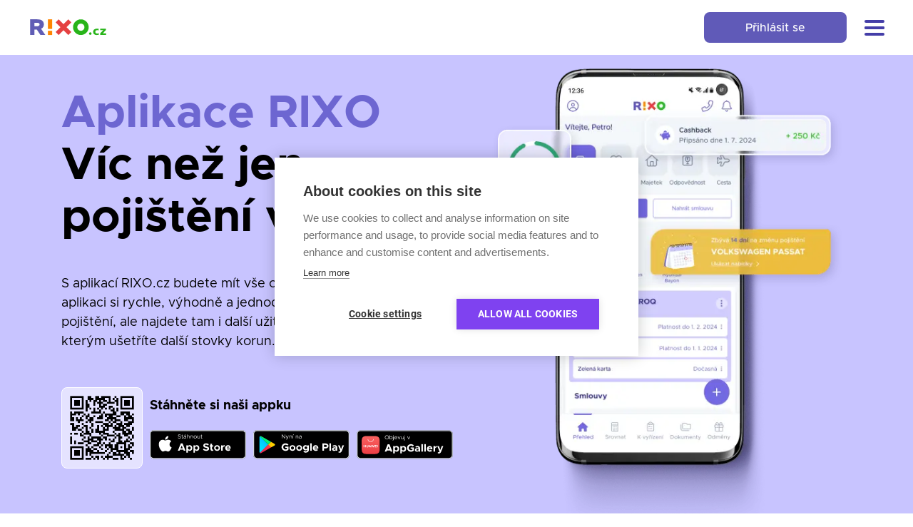

--- FILE ---
content_type: text/html
request_url: https://www.rixo.cz/mobilni-aplikace/
body_size: 39284
content:
<!DOCTYPE html><html lang="cs"><head><meta charSet="utf-8" data-next-head=""/><link rel="manifest" href="/manifest.json" data-next-head=""/><meta name="viewport" content="initial-scale=1.0, width=device-width" data-next-head=""/><title data-next-head="">Online srovnávač pojištění v mobilu | Aplikace RIXO.cz</title><meta name="description" content="S aplikací RIXO.cz budete mít vše ohledně pojištění vždy po ruce. V aplikaci si rychle, výhodně a jednoduše srovnáte a sjednáte jakékoli pojištění, ale najdete tam i další užitečné funkce." data-next-head=""/><meta name="keywords" content="pojištění jednoduše bezstarostí férově přehledně pojistky" data-next-head=""/><meta name="og:title" content="Online srovnávač pojištění v mobilu | Aplikace RIXO.cz" data-next-head=""/><meta name="og:description" content="S aplikací RIXO.cz budete mít vše ohledně pojištění vždy po ruce. V aplikaci si rychle, výhodně a jednoduše srovnáte a sjednáte jakékoli pojištění, ale najdete tam i další užitečné funkce." data-next-head=""/><meta name="og:image" content="https://cdn.rixo.cz/public/images/RIXO_OG_RIXO_1200x1200px.png" data-next-head=""/><script type="application/ld+json" data-next-head="">{"@context":"http://schema.org","@type":"Product","name":"Rixo.cz","aggregateRating":{"@type":"AggregateRating","ratingValue":"4.6","reviewCount":"403","bestRating":"5","worstRating":"1"}}</script><link rel="canonical" href="https://www.rixo.cz/mobilni-aplikace/" data-next-head=""/><script>
                !(function (cfg){function e(){cfg.onInit&&cfg.onInit(i)}var S,u,D,t,n,i,C=window,x=document,w=C.location,I="script",b="ingestionendpoint",E="disableExceptionTracking",A="ai.device.";"instrumentationKey"[S="toLowerCase"](),u="crossOrigin",D="POST",t="appInsightsSDK",n=cfg.name||"appInsights",(cfg.name||C[t])&&(C[t]=n),i=C[n]||function(l){var d=!1,g=!1,f={initialize:!0,queue:[],sv:"7",version:2,config:l};function m(e,t){var n={},i="Browser";function a(e){e=""+e;return 1===e.length?"0"+e:e}return n[A+"id"]=i[S](),n[A+"type"]=i,n["ai.operation.name"]=w&&w.pathname||"_unknown_",n["ai.internal.sdkVersion"]="javascript:snippet_"+(f.sv||f.version),{time:(i=new Date).getUTCFullYear()+"-"+a(1+i.getUTCMonth())+"-"+a(i.getUTCDate())+"T"+a(i.getUTCHours())+":"+a(i.getUTCMinutes())+":"+a(i.getUTCSeconds())+"."+(i.getUTCMilliseconds()/1e3).toFixed(3).slice(2,5)+"Z",iKey:e,name:"Microsoft.ApplicationInsights."+e.replace(/-/g,"")+"."+t,sampleRate:100,tags:n,data:{baseData:{ver:2}},ver:4,seq:"1",aiDataContract:undefined}}var h=-1,v=0,y=["js.monitor.azure.com","js.cdn.applicationinsights.io","js.cdn.monitor.azure.com","js0.cdn.applicationinsights.io","js0.cdn.monitor.azure.com","js2.cdn.applicationinsights.io","js2.cdn.monitor.azure.com","az416426.vo.msecnd.net"],k=l.url||cfg.src;if(k){if((n=navigator)&&(~(n=(n.userAgent||"").toLowerCase()).indexOf("msie")||~n.indexOf("trident/"))&&~k.indexOf("ai.3")&&(k=k.replace(/(\/)(ai\.3\.)([^\d]*)$/,function(e,t,n){return t+"ai.2"+n})),!1!==cfg.cr)for(var e=0;e<y.length;e++)if(0<k.indexOf(y[e])){h=e;break}var i=function(e){var a,t,n,i,o,r,s,c,p,u;f.queue=[],g||(0<=h&&v+1<y.length?(a=(h+v+1)%y.length,T(k.replace(/^(.*\/\/)([\w\.]*)(\/.*)$/,function(e,t,n,i){return t+y[a]+i})),v+=1):(d=g=!0,o=k,c=(p=function(){var e,t={},n=l.connectionString;if(n)for(var i=n.split(";"),a=0;a<i.length;a++){var o=i[a].split("=");2===o.length&&(t[o[0][S]()]=o[1])}return t[b]||(e=(n=t.endpointsuffix)?t.location:null,t[b]="https://"+(e?e+".":"")+"dc."+(n||"services.visualstudio.com")),t}()).instrumentationkey||l.instrumentationKey||"",p=(p=p[b])?p+"/v2/track":l.endpointUrl,(u=[]).push((t="SDK LOAD Failure: Failed to load Application Insights SDK script (See stack for details)",n=o,r=p,(s=(i=m(c,"Exception")).data).baseType="ExceptionData",s.baseData.exceptions=[{typeName:"SDKLoadFailed",message:t.replace(/\./g,"-"),hasFullStack:!1,stack:t+"\nSnippet failed to load ["+n+"] -- Telemetry is disabled\nHelp Link: https://go.microsoft.com/fwlink/?linkid=2128109\nHost: "+(w&&w.pathname||"_unknown_")+"\nEndpoint: "+r,parsedStack:[]}],i)),u.push((s=o,t=p,(r=(n=m(c,"Message")).data).baseType="MessageData",(i=r.baseData).message='AI (Internal): 99 message:"'+("SDK LOAD Failure: Failed to load Application Insights SDK script (See stack for details) ("+s+")").replace(/\"/g,"")+'"',i.properties={endpoint:t},n)),o=u,c=p,JSON&&((r=C.fetch)&&!cfg.useXhr?r(c,{method:D,body:JSON.stringify(o),mode:"cors"}):XMLHttpRequest&&((s=new XMLHttpRequest).open(D,c),s.setRequestHeader("Content-type","application/json"),s.send(JSON.stringify(o))))))},a=function(e,t){g||setTimeout(function(){!t&&f.core||i()},500),d=!1},T=function(e){var n=x.createElement(I),e=(n.src=e,cfg[u]);return!e&&""!==e||"undefined"==n[u]||(n[u]=e),n.onload=a,n.onerror=i,n.onreadystatechange=function(e,t){"loaded"!==n.readyState&&"complete"!==n.readyState||a(0,t)},cfg.ld&&cfg.ld<0?x.getElementsByTagName("head")[0].appendChild(n):setTimeout(function(){x.getElementsByTagName(I)[0].parentNode.appendChild(n)},cfg.ld||0),n};T(k)}try{f.cookie=x.cookie}catch(p){}function t(e){for(;e.length;)!function(t){f[t]=function(){var e=arguments;d||f.queue.push(function(){f[t].apply(f,e)})}}(e.pop())}var r,s,n="track",o="TrackPage",c="TrackEvent",n=(t([n+"Event",n+"PageView",n+"Exception",n+"Trace",n+"DependencyData",n+"Metric",n+"PageViewPerformance","start"+o,"stop"+o,"start"+c,"stop"+c,"addTelemetryInitializer","setAuthenticatedUserContext","clearAuthenticatedUserContext","flush"]),f.SeverityLevel={Verbose:0,Information:1,Warning:2,Error:3,Critical:4},(l.extensionConfig||{}).ApplicationInsightsAnalytics||{});return!0!==l[E]&&!0!==n[E]&&(t(["_"+(r="onerror")]),s=C[r],C[r]=function(e,t,n,i,a){var o=s&&s(e,t,n,i,a);return!0!==o&&f["_"+r]({message:e,url:t,lineNumber:n,columnNumber:i,error:a,evt:C.event}),o},l.autoExceptionInstrumented=!0),f}(cfg.cfg),(C[n]=i).queue&&0===i.queue.length?(i.queue.push(e),i.trackPageView({})):e();})({
                  src: "https://js.monitor.azure.com/scripts/b/ai.3.gbl.min.js",
                  name: "appInsights",
                  crossOrigin: "anonymous",
                  cfg: {
                    instrumentationKey: '9d51f692-7a61-46f7-8596-3215cc77699c' ?? '',
                    enableAutoRouteTracking: false,
                    disableFetchTracking: true,
                    disableAjaxTracking: true
                  }
                });
                if (window.appInsights) {                  
                  window.appInsights?.addTelemetryInitializer(function (telemetryItem) {
                    if (telemetryItem.tags === undefined) {
                      telemetryItem.tags = [];
                    }
                    telemetryItem.tags['ai.cloud.role'] = 'rixo-portal';
                  })
                }
                </script><script>window.addEventListener('error', function(e) {
                  const target = e.target;
                  if (target?.tagName && target?.tagName.toLowerCase() === 'script' && target.src.includes('webpack') && target.src.includes('.js')) {
                    window.appInsights?.trackTrace({ message: 'Portal JS File load error', severityLevel: 'Critical' }, { scriptSrc: target.src });
                  }
              }, true);</script><script>
					(function(){    window.dataLayer = window.dataLayer || [];
    function gtag(){dataLayer.push(arguments);}
    gtag('js', new Date());
    gtag('config', 'UA-123583161-1', { 'optimize_id': 'OPT-PX78PL2'});})();
					</script><meta charSet="UTF-8"/><meta name="theme-color" content="#443EA8"/><meta name="apple-itunes-app" content="app-id=1495542556"/><meta name="application-name" content="RIXO - portál"/><meta name="application-git-commit" content="65f461c"/><meta name="application-git-branch" content="master"/><link rel="icon" href="/favicon.ico"/><link rel="icon" href="/favicon-16x16.png" sizes="16x16" type="image/png"/><link rel="icon" href="/favicon-32x32.png" sizes="32x32" type="image/png"/><link rel="icon" href="/favicon-96x96.png" sizes="96x96" type="image/png"/><link rel="shortcut" href="https://cdn.rixo.cz/public/images/RIXO_OG_RIXO_1200x1200px.png"/><link rel="apple-touch-icon" href="https://cdn.rixo.cz/public/images/RIXO_OG_RIXO_1200x1200px.png"/><link rel="preconnect" href="https://cdn.rixo.cz"/><link rel="preconnect" href="https://snap.licdn.com"/><link rel="preconnect" href="https://www.google-analytics.com"/><link rel="preconnect" href="https://www.google.com"/><link rel="preconnect" href="https://www.googleadservices.com"/><link rel="preconnect" href="https://www.google.nl"/><link rel="preconnect" href="https://googleads.g.doubleclick.net"/><link rel="preconnect" href="https://www.googletagmanager.com"/><script>
					(function(w,d,s,l,i){w[ l ] = w[ l ] || [];w[l].push({'gtm.start':
						new Date().getTime(),event:'gtm.js'});var f=d.getElementsByTagName(s)[0],
						j=d.createElement(s),dl=l!='dataLayer'?'&l='+l:'';j.async=true;j.src=
						'https://www.googletagmanager.com/gtm.js?id='+i+dl;f.parentNode.insertBefore(j,f);
					})(window,document,'script','dataLayer','GTM-5XPS8GZ');
					</script><link data-next-font="" rel="preconnect" href="/" crossorigin="anonymous"/><link rel="preload" href="/_next/static/css/cc9dcbae67ea7407.css" as="style"/><link rel="stylesheet" href="/_next/static/css/cc9dcbae67ea7407.css" data-n-g=""/><noscript data-n-css=""></noscript><script defer="" nomodule="" src="/_next/static/chunks/polyfills-42372ed130431b0a.js"></script><script src="/_next/static/chunks/webpack-327f7644adc7e46f.js" defer=""></script><script src="/_next/static/chunks/framework-73fd0dc50ec5fee3.js" defer=""></script><script src="/_next/static/chunks/main-4f47af96205359a1.js" defer=""></script><script src="/_next/static/chunks/pages/_app-b8f8410ab69f4aaf.js" defer=""></script><script src="/_next/static/chunks/75fc9c18-5b5fea1e63eb5f81.js" defer=""></script><script src="/_next/static/chunks/9669-847c872d26364908.js" defer=""></script><script src="/_next/static/chunks/5389-b79918605cad3ea6.js" defer=""></script><script src="/_next/static/chunks/1786-2c567e62e768312b.js" defer=""></script><script src="/_next/static/chunks/pages/mobilni-aplikace-1c74d58587b50bd5.js" defer=""></script><script src="/_next/static/65f461c/_buildManifest.js" defer=""></script><script src="/_next/static/65f461c/_ssgManifest.js" defer=""></script><style data-styled="" data-styled-version="6.1.1">.ebAEML{display:none;}/*!sc*/
@media screen and (min-width:601px) and (max-width:960px){.ebAEML{display:inline;}}/*!sc*/
@media screen and (min-width:0px) and (max-width:600px){.ebAEML{display:inline;}}/*!sc*/
.gWQEuZ{display:none;}/*!sc*/
@media screen and (min-width:1920px){.gWQEuZ{display:inline;}}/*!sc*/
@media screen and (min-width:1281px) and (max-width:1919px){.gWQEuZ{display:inline;}}/*!sc*/
@media screen and (min-width:961px) and (max-width:1280px){.gWQEuZ{display:inline;}}/*!sc*/
.hgojQC{display:none;}/*!sc*/
@media screen and (min-width:1920px){.hgojQC{display:inline;}}/*!sc*/
@media screen and (min-width:1281px) and (max-width:1919px){.hgojQC{display:inline;}}/*!sc*/
.bxxGPA{display:none;}/*!sc*/
@media screen and (min-width:961px) and (max-width:1280px){.bxxGPA{display:inline;}}/*!sc*/
@media screen and (min-width:601px) and (max-width:960px){.bxxGPA{display:inline;}}/*!sc*/
.dOKxAF{display:none;}/*!sc*/
@media screen and (min-width:0px) and (max-width:600px){.dOKxAF{display:inline;}}/*!sc*/
.lbqnIs{display:none;}/*!sc*/
@media screen and (min-width:961px) and (max-width:1280px){.lbqnIs{display:inline;}}/*!sc*/
@media screen and (min-width:601px) and (max-width:960px){.lbqnIs{display:inline;}}/*!sc*/
@media screen and (min-width:0px) and (max-width:600px){.lbqnIs{display:inline;}}/*!sc*/
data-styled.g1[id="sc-6108878a-0"]{content:"ebAEML,gWQEuZ,hgojQC,bxxGPA,dOKxAF,lbqnIs,"}/*!sc*/
.jzyHlp{transition:box-shadow 300ms ease-in-out;}/*!sc*/
.jzyHlp:focus{outline:none;}/*!sc*/
.jzyHlp:focus-visible{border:none;box-shadow:0 0 0 2px #ffffff,0 0 0 4px #443EA8;}/*!sc*/
data-styled.g2[id="sc-b41ce69e-0"]{content:"jzyHlp,"}/*!sc*/
.gBiFiK .ReactModal__Content{display:flex;border-radius:5px;outline:none;position:absolute;background-color:white;top:50%;justify-content:center;left:0;right:0;margin-left:auto;margin-right:auto;bottom:auto;width:fit-content;height:auto;max-height:95vh;opacity:0;transform:translateY(-20%);transition:transform 0.2s ease-in-out,opacity 0.2s ease-in-out;padding:0!important;}/*!sc*/
@media screen and (max-width:960px){.gBiFiK .ReactModal__Content{width:100%!important;height:100%!important;}}/*!sc*/
.gBiFiK .ReactModal__Content--after-open{opacity:1!important;transform:translateY(-50%)!important;}/*!sc*/
.gBiFiK .ReactModal__Content--before-close{opacity:0!important;transform:translateY(-10%)!important;}/*!sc*/
.gBiFiK .ReactModal__Overlay{z-index:100;opacity:0!important;transition:opacity 0.6s!important;}/*!sc*/
.gBiFiK .ReactModal__Overlay--after-open{opacity:1!important;}/*!sc*/
.gBiFiK .ReactModal__Overlay--before-close{opacity:0!important;}/*!sc*/
data-styled.g3[id="sc-7b2bb4df-0"]{content:"gBiFiK,"}/*!sc*/
.etRgZM{height:2rem;margin-right:calc(2rem*0.5);position:relative;width:2rem;}/*!sc*/
.etRgZM:nth-last-child(1){margin-right:0;}/*!sc*/
.etRgZM:hover{cursor:pointer;}/*!sc*/
.hFDxqk{height:1.5rem;margin-right:calc(1.5rem*0.5);position:relative;width:1.5rem;}/*!sc*/
.hFDxqk:nth-last-child(1){margin-right:0;}/*!sc*/
.hFDxqk:hover{cursor:pointer;}/*!sc*/
data-styled.g7[id="sc-5596b97-0"]{content:"etRgZM,hFDxqk,"}/*!sc*/
.dNXKnz{display:flex;}/*!sc*/
data-styled.g8[id="sc-5596b97-1"]{content:"dNXKnz,"}/*!sc*/
.eAYFCg .space{height:2.5rem;width:2.5rem;}/*!sc*/
.ePEaqM .space{height:0.5rem;width:0.5rem;}/*!sc*/
.lcqAhA .space{height:1.25rem;width:1.25rem;}/*!sc*/
.hkUa-dk .space{height:3.75rem;width:3.75rem;}/*!sc*/
.jrKaMU .space{height:0.625rem;width:0.625rem;}/*!sc*/
.cuFimw .space{height:2rem;width:2rem;}/*!sc*/
.clSZKg .space{height:7.5rem;width:7.5rem;}/*!sc*/
data-styled.g9[id="sc-76e1548b-0"]{content:"eAYFCg,ePEaqM,lcqAhA,hkUa-dk,jrKaMU,cuFimw,clSZKg,"}/*!sc*/
.lekYaQ{cursor:pointer;display:flex;flex-direction:column;border-bottom:1px solid #D7D7F4;}/*!sc*/
.bXAbiG{cursor:pointer;display:flex;flex-direction:column;}/*!sc*/
data-styled.g10[id="sc-30d02ce1-0"]{content:"lekYaQ,bXAbiG,"}/*!sc*/
.bqFbLH{font-family:Metropolis,Arial,sans-serif;max-height:0;opacity:0;overflow:hidden;padding-bottom:0;transition:all 300ms ease-in-out;visibility:hidden;}/*!sc*/
data-styled.g11[id="sc-30d02ce1-1"]{content:"bqFbLH,"}/*!sc*/
.cKVkdi{align-items:center;display:flex;font-family:Metropolis,Arial,sans-serif;justify-content:space-between;min-height:50px;width:100%;}/*!sc*/
@media screen and (min-width:960px){.cKVkdi:hover{cursor:pointer;}}/*!sc*/
data-styled.g12[id="sc-30d02ce1-2"]{content:"cKVkdi,"}/*!sc*/
.CVULp{height:1.7rem;transition:all 0.3s ease-in;width:1.7rem;}/*!sc*/
@media screen and (max-width:600px){.CVULp{height:1.4rem;width:1.4rem;}}/*!sc*/
data-styled.g13[id="sc-30d02ce1-3"]{content:"CVULp,"}/*!sc*/
.iiubVl{margin-left:1rem;}/*!sc*/
data-styled.g14[id="sc-30d02ce1-4"]{content:"iiubVl,"}/*!sc*/
.dhKhon{color:#ffffff;font-family:Metropolis,Arial,sans-serif;font-size:1rem;font-weight:600;line-height:0.8;padding:0.7rem 0;}/*!sc*/
@media screen and (max-width:1560px){.dhKhon{font-size:0.9rem;}}/*!sc*/
@media screen and (max-width:1280px){.dhKhon{font-size:0.8rem;}}/*!sc*/
@media screen and (max-width:960px){.dhKhon{font-size:1.2rem;}}/*!sc*/
.jSnsam{color:#ffffff;font-family:Metropolis,Arial,sans-serif;font-size:1rem;font-weight:600;line-height:0.8;padding:0.7rem 0;}/*!sc*/
@media screen and (max-width:1560px){.jSnsam{font-size:0.9rem;}}/*!sc*/
@media screen and (max-width:1280px){.jSnsam{font-size:0.8rem;}}/*!sc*/
@media screen and (max-width:960px){.jSnsam{font-size:1.2rem;}}/*!sc*/
.jSnsam:hover{cursor:pointer;text-decoration:underline;}/*!sc*/
data-styled.g15[id="sc-604615c2-0"]{content:"dhKhon,jSnsam,"}/*!sc*/
.igrttO{color:#ffffff;display:block;font-family:Metropolis,Arial,sans-serif;font-size:0.8rem;font-weight:500;padding:0.3rem 0;text-decoration:none;}/*!sc*/
@media screen and (max-width:1560px){.igrttO{font-size:0.7rem;}}/*!sc*/
@media screen and (max-width:1280px){.igrttO{font-size:0.6rem;}}/*!sc*/
@media screen and (max-width:960px){.igrttO{font-size:1rem;}}/*!sc*/
.igrttO:hover{cursor:pointer;text-decoration:underline;}/*!sc*/
data-styled.g16[id="sc-604615c2-1"]{content:"igrttO,"}/*!sc*/
.hSALRR{-webkit-tap-highlight-color:transparent;color:#ffffff;display:block;font-family:Metropolis,Arial,sans-serif;font-size:0.8rem;font-weight:500;padding:0.3rem 0;text-decoration:none;}/*!sc*/
@media screen and (max-width:1560px){.hSALRR{font-size:0.7rem;}}/*!sc*/
@media screen and (max-width:1280px){.hSALRR{font-size:0.6rem;}}/*!sc*/
@media screen and (max-width:960px){.hSALRR{font-size:1.1rem;}}/*!sc*/
data-styled.g17[id="sc-604615c2-2"]{content:"hSALRR,"}/*!sc*/
.gZPzNs{background-color:#4c46a6;padding-top:1.5rem;width:100vw;}/*!sc*/
data-styled.g18[id="sc-604615c2-3"]{content:"gZPzNs,"}/*!sc*/
.kyJAzZ{background-color:#4c46a6;flex-direction:column;margin:0 auto;max-width:1920px;padding:1.5rem 6rem;}/*!sc*/
@media screen and (max-width:1340px){.kyJAzZ{padding:1.5rem 2rem;}}/*!sc*/
data-styled.g19[id="sc-604615c2-4"]{content:"kyJAzZ,"}/*!sc*/
.gzgXut{background-color:#3a3680;color:#ffffff;font-family:Metropolis,Arial,sans-serif;}/*!sc*/
.gzgXut>div:first-child{display:flex;font-family:Metropolis,Arial,sans-serif;justify-content:space-between;margin:0 auto;max-width:1920px;padding:1rem 6rem;}/*!sc*/
@media screen and (max-width:1280px){.gzgXut>div:first-child{padding:0.5rem 2rem;}}/*!sc*/
@media screen and (max-width:960px){.gzgXut>div:first-child{flex-direction:column-reverse;}}/*!sc*/
data-styled.g20[id="sc-604615c2-5"]{content:"gzgXut,"}/*!sc*/
.kdOcIp{align-items:center;display:none;justify-content:flex-end;padding-bottom:1rem;width:100%;}/*!sc*/
@media screen and (max-width:960px){.kdOcIp{display:flex;}}/*!sc*/
data-styled.g21[id="sc-604615c2-6"]{content:"kdOcIp,"}/*!sc*/
.iXxGL{display:none;flex-direction:column;width:100%;}/*!sc*/
@media screen and (max-width:960px){.iXxGL{display:flex;}}/*!sc*/
data-styled.g22[id="sc-604615c2-7"]{content:"iXxGL,"}/*!sc*/
.jMddge{display:none;width:100%;}/*!sc*/
@media screen and (max-width:960px){.jMddge{display:block;}}/*!sc*/
data-styled.g23[id="sc-604615c2-8"]{content:"jMddge,"}/*!sc*/
.kDDsCa{display:flex;justify-content:space-between;}/*!sc*/
@media screen and (max-width:960px){.kDDsCa{display:none;}}/*!sc*/
data-styled.g25[id="sc-604615c2-10"]{content:"kDDsCa,"}/*!sc*/
.jYJOsJ{display:flex;flex-wrap:wrap;justify-content:space-between;}/*!sc*/
@media screen and (max-width:425px){.jYJOsJ{justify-content:flex-start;}.jYJOsJ img{margin-top:0.5rem;}}/*!sc*/
data-styled.g26[id="sc-604615c2-11"]{content:"jYJOsJ,"}/*!sc*/
.loDPlg{display:flex;flex-direction:column;}/*!sc*/
@media screen and (max-width:960px){.loDPlg{display:none;}}/*!sc*/
data-styled.g27[id="sc-604615c2-12"]{content:"loDPlg,"}/*!sc*/
.cLuHgK{font-size:15px;font-weight:500;}/*!sc*/
data-styled.g28[id="sc-604615c2-13"]{content:"cLuHgK,"}/*!sc*/
.uVYto{align-items:flex-end;display:flex;flex-direction:column;}/*!sc*/
@media screen and (max-width:960px){.uVYto{align-items:flex-start;}}/*!sc*/
data-styled.g29[id="sc-604615c2-14"]{content:"uVYto,"}/*!sc*/
.bQwpiL{align-items:center;align-self:center;display:flex;flex-direction:column;justify-self:center;transition:all 500ms;}/*!sc*/
data-styled.g31[id="sc-23142a99-0"]{content:"bQwpiL,"}/*!sc*/
.cZIexr{animation:rsm-sweep 1s linear alternate infinite,rsm-rotate 0.8s linear infinite;border:3px solid #605ab8;border-radius:50%;box-sizing:border-box;height:30px;width:30px;}/*!sc*/
@keyframes rsm-rotate{from{transform:rotate(0deg);}to{transform:rotate(360deg);}}/*!sc*/
@keyframes rsm-sweep{0%{clip-path:polygon(0% 0%,0% 0%,0% 0%,50% 50%,0% 0%,0% 0%,0% 0%);}50%{clip-path:polygon(0% 0%,0% 100%,0% 100%,50% 50%,100% 0%,100% 0%,0% 0%);}100%{clip-path:polygon(0% 0%,0% 100%,100% 100%,50% 50%,100% 100%,100% 0%,0% 0%);}}/*!sc*/
data-styled.g32[id="sc-23142a99-1"]{content:"cZIexr,"}/*!sc*/
.eIUYUx{height:1.15rem;width:5.55rem;}/*!sc*/
data-styled.g33[id="sc-a3db39dd-0"]{content:"eIUYUx,"}/*!sc*/
.clCSGi{display:none;height:0;opacity:0;overflow:hidden;position:relative;transition:all 0.15s ease-in-out;width:100%;z-index:99;}/*!sc*/
@media screen and (max-width:1340px){.clCSGi{display:none;}}/*!sc*/
data-styled.g55[id="sc-9bfa9b85-0"]{content:"clCSGi,"}/*!sc*/
.FwDBb{align-items:flex-start;background-color:white;display:flex;height:100%;justify-content:flex-end;padding:0 20px 0 0;position:relative;width:100%;}/*!sc*/
.FwDBb .submenu-link{margin-bottom:30px!important;}/*!sc*/
.FwDBb .submenu-section-link{margin-bottom:10px!important;}/*!sc*/
@media screen and (max-width:1560px){.FwDBb .submenu-link{margin-bottom:0px!important;}}/*!sc*/
data-styled.g56[id="sc-9bfa9b85-1"]{content:"FwDBb,"}/*!sc*/
.exeWyj{align-items:flex-start;display:flex;flex-direction:column;height:100%;margin-top:50px;padding-bottom:30px;padding-right:30px;}/*!sc*/
@media screen and (max-width:1560px){.exeWyj{padding-right:15px;}}/*!sc*/
data-styled.g57[id="sc-9bfa9b85-2"]{content:"exeWyj,"}/*!sc*/
.iWwhDk{align-items:center;display:flex;font-family:Metropolis,Arial,sans-serif;font-size:18px;font-weight:700;height:60px;position:relative;cursor:pointer;}/*!sc*/
@media screen and (max-width:1560px){.iWwhDk{font-size:14px;}}/*!sc*/
@media screen and (max-width:1340px){.iWwhDk{font-size:11.5px;}}/*!sc*/
.ctvIQM{align-items:center;display:flex;font-family:Metropolis,Arial,sans-serif;font-size:18px;font-weight:700;height:60px;position:relative;}/*!sc*/
@media screen and (max-width:1560px){.ctvIQM{font-size:14px;}}/*!sc*/
@media screen and (max-width:1340px){.ctvIQM{font-size:11.5px;}}/*!sc*/
data-styled.g58[id="sc-9bfa9b85-3"]{content:"iWwhDk,ctvIQM,"}/*!sc*/
.kkeGAt{cursor:pointer;font-family:Metropolis,Arial,sans-serif;font-size:15px;font-weight:500;line-height:20px;margin-left:10px;padding:0.25rem;text-align:left;transition:all 0.2s ease-in-out;}/*!sc*/
@media screen and (max-width:1560px){.kkeGAt{font-size:12px;margin-bottom:20px;}}/*!sc*/
@media screen and (max-width:1340px){.kkeGAt{font-size:11px;margin-bottom:15px;}}/*!sc*/
.kkeGAt:hover{background-color:#F1F0FF;border-radius:8px;color:#443EA8;text-shadow:3px 2px 4px rgba(0,0,0,0.07);}/*!sc*/
.jbbRFS{cursor:pointer;font-family:Metropolis,Arial,sans-serif;font-size:15px;font-weight:500;line-height:20px;margin-left:10px;padding:0.25rem;text-align:left;transition:all 0.2s ease-in-out;}/*!sc*/
@media screen and (max-width:1560px){.jbbRFS{font-size:12px;margin-bottom:20px;}}/*!sc*/
@media screen and (max-width:1340px){.jbbRFS{font-size:11px;margin-bottom:15px;}}/*!sc*/
.jbbRFS:hover{background-color:#D7D7F4;border-radius:8px;color:#443EA8;text-shadow:3px 2px 4px rgba(0,0,0,0.07);}/*!sc*/
data-styled.g60[id="sc-9bfa9b85-5"]{content:"kkeGAt,jbbRFS,"}/*!sc*/
.hvRjLy{align-items:flex-start;background-color:#F1F0FF;display:flex;height:auto;padding-left:45px;padding-right:6rem;position:relative;width:45%;}/*!sc*/
data-styled.g61[id="sc-9bfa9b85-6"]{content:"hvRjLy,"}/*!sc*/
.IxjXi{background-color:#ffffff;height:77px;left:0;position:fixed;text-align:center;top:0;width:100vw;z-index:99;}/*!sc*/
@media screen and (max-width:600px){.IxjXi{height:63px;}}/*!sc*/
data-styled.g62[id="sc-cda095bb-0"]{content:"IxjXi,"}/*!sc*/
.bnMddj{align-items:center;display:flex;height:100%;margin-left:auto;margin-right:auto;max-width:1920px;padding:0 4rem;transition:all 0.3s ease-in-out;width:100%;}/*!sc*/
@media screen and (max-width:1340px){.bnMddj{padding:0 2rem;}}/*!sc*/
data-styled.g63[id="sc-cda095bb-1"]{content:"bnMddj,"}/*!sc*/
.jdZBmq{align-items:center;cursor:pointer;display:flex;height:100%;}/*!sc*/
data-styled.g65[id="sc-cda095bb-3"]{content:"jdZBmq,"}/*!sc*/
.jvhWas{align-items:center;display:flex;flex:1;height:100%;justify-content:center;position:relative;}/*!sc*/
@media screen and (max-width:1340px){.jvhWas{display:none;}}/*!sc*/
data-styled.g66[id="sc-cda095bb-4"]{content:"jvhWas,"}/*!sc*/
@media screen and (max-width:1440px){.LSUpn{margin-left:auto;margin-right:1rem;}}/*!sc*/
data-styled.g69[id="sc-cda095bb-7"]{content:"LSUpn,"}/*!sc*/
.dvizXZ{margin-left:10px;transform-style:preserve-3d;transition:all 0.2s ease-in-out;}/*!sc*/
data-styled.g70[id="sc-cda095bb-8"]{content:"dvizXZ,"}/*!sc*/
.fCCCuM{align-items:center;background:#00AFF4;border-radius:2px;color:white;display:flex;font-family:Metropolis,Arial,sans-serif;font-size:9px;font-weight:700;justify-content:center;left:40%;letter-spacing:0.8px;padding-top:3px;position:absolute;text-transform:uppercase;top:10px;width:75px;}/*!sc*/
.cScFPL{align-items:center;background:#ff8500;border-radius:2px;color:white;display:flex;font-family:Metropolis,Arial,sans-serif;font-size:9px;font-weight:700;justify-content:center;left:30%;letter-spacing:0.8px;padding-top:3px;position:absolute;text-transform:uppercase;top:10px;width:75px;}/*!sc*/
data-styled.g71[id="sc-cda095bb-9"]{content:"fCCCuM,cScFPL,"}/*!sc*/
.laWgLB{align-items:center;cursor:pointer;display:flex;font-family:Metropolis,Arial,sans-serif;font-size:16px;font-weight:500;height:100%;padding-left:8px;padding-right:8px;position:relative;}/*!sc*/
data-styled.g72[id="sc-cda095bb-10"]{content:"laWgLB,"}/*!sc*/
.eQaeQy{border-radius:8px;padding:0.25rem 8px;}/*!sc*/
.eQaeQy:hover{background-color:#F1F0FF;}/*!sc*/
.eQaeQy:hover .sc-cda095bb-8{transform:rotateX(180deg);}/*!sc*/
data-styled.g73[id="sc-cda095bb-11"]{content:"eQaeQy,"}/*!sc*/
.fDxTuW{display:flex;height:100%;position:relative;}/*!sc*/
data-styled.g74[id="sc-cda095bb-12"]{content:"fDxTuW,"}/*!sc*/
.fnPxxj{align-items:flex-end;display:none;justify-content:flex-end;}/*!sc*/
@media screen and (max-width:1340px){.fnPxxj{display:flex;}}/*!sc*/
data-styled.g75[id="sc-cda095bb-13"]{content:"fnPxxj,"}/*!sc*/
.iHTjRg{cursor:pointer;height:22px;position:relative;transform:rotate(0deg);transition:0.5s ease-in-out;width:28px;}/*!sc*/
.iHTjRg span{background:#443EA8;border-radius:9px;display:block;height:4px;left:0;opacity:1;position:absolute;transform:rotate(0deg);transition:0.25s ease-in-out;width:100%;}/*!sc*/
.iHTjRg span:nth-child(1){top:0;}/*!sc*/
.iHTjRg span:nth-child(2),.iHTjRg span:nth-child(3){top:9px;}/*!sc*/
.iHTjRg span:nth-child(4){top:18px;}/*!sc*/
data-styled.g76[id="sc-cda095bb-14"]{content:"iHTjRg,"}/*!sc*/
.eEJrhx{padding-top:calc(3.5rem + 0px);}/*!sc*/
data-styled.g81[id="sc-bc19265d-0"]{content:"eEJrhx,"}/*!sc*/
.dAoSur{align-items:center;background-color:#29A535;border:none;border-radius:0.2rem;box-shadow:0 1px 4px rgba(0,0,0,0.15);color:#ffffff;cursor:pointer;display:flex;font-family:Metropolis,Arial,sans-serif;font-size:1.1rem;font-weight:600;justify-content:center;outline:none;padding:1rem 1.5rem;transition:all 150ms ease-in-out;width:max-content;}/*!sc*/
@media screen and (min-width:960px){.dAoSur:hover{box-shadow:0 4px 4px rgba(0,0,0,0.15);background-color:#099116;transform:translate3d(0,-2px,0);}.dAoSur:active{transform:translate3d(0,2px,0);box-shadow:none;}}/*!sc*/
@media screen and (max-width:960px){.dAoSur{height:56px;min-height:56px;}}/*!sc*/
@media screen and (max-width:600px){.dAoSur{font-size:1.6rem;}}/*!sc*/
data-styled.g82[id="sc-caecb9ce-0"]{content:"dAoSur,"}/*!sc*/
html{scroll-behavior:smooth;overflow-x:hidden;font-family:Metropolis,Arial,sans-serif;font-size:24px;text-align:left;}/*!sc*/
@media screen and (max-width:1920px){html{font-size:22px;}}/*!sc*/
@media screen and (max-width:1280px){html{font-size:20px;}}/*!sc*/
@media screen and (max-width:960px){html{font-size:18px;}}/*!sc*/
@media screen and (max-width:600px){html{font-size:14px;}}/*!sc*/
button{font-family:Roboto,Arial,sans-serif;border:none;}/*!sc*/
@font-face{font-family:'Metropolis';font-style:normal;font-weight:700;font-display:swap;src:url(/fonts/metropolis/Metropolis-Bold.woff);}/*!sc*/
@font-face{font-family:'Metropolis';font-style:normal;font-weight:400;font-display:swap;src:url(/fonts/metropolis/Metropolis-Regular.woff);}/*!sc*/
@font-face{font-family:'Metropolis';font-style:normal;font-weight:500;font-display:swap;src:url(/fonts/metropolis/Metropolis-Medium.otf);}/*!sc*/
@font-face{font-family:'Metropolis';font-style:normal;font-weight:900;font-display:swap;src:url(/fonts/metropolis/Metropolis-Black.woff);}/*!sc*/
@font-face{font-family:'Metropolis';font-style:normal;font-weight:200;font-display:swap;src:url(/fonts/metropolis/Metropolis-Thin.woff);}/*!sc*/
@font-face{font-family:'Roboto';font-display:swap;font-style:normal;font-weight:400;src:url('/fonts/roboto/roboto-v20-latin-ext_latin-regular.eot');src:local('Roboto'),local('Roboto-Regular'),url('/fonts/roboto/roboto-v20-latin-ext_latin-regular.eot?#iefix') format('embedded-opentype'),url('/fonts/roboto/roboto-v20-latin-ext_latin-regular.woff2') format('woff2'),url('/fonts/roboto/roboto-v20-latin-ext_latin-regular.woff') format('woff'),url('/fonts/roboto/roboto-v20-latin-ext_latin-regular.ttf') format('truetype'),url('/fonts/roboto/roboto-v20-latin-ext_latin-regular.svg#Roboto') format('svg');}/*!sc*/
@font-face{font-family:'Roboto';font-display:swap;font-style:normal;font-weight:700;src:url('/fonts/roboto/roboto-v20-latin-ext_latin-700.eot');src:local('Roboto Bold'),local('Roboto-Bold'),url('/fonts/roboto/roboto-v20-latin-ext_latin-700.eot?#iefix') format('embedded-opentype'),url('/fonts/roboto/roboto-v20-latin-ext_latin-700.woff2') format('woff2'),url('/fonts/roboto/roboto-v20-latin-ext_latin-700.woff') format('woff'),url('/fonts/roboto/roboto-v20-latin-ext_latin-700.ttf') format('truetype'),url('/fonts/roboto/roboto-v20-latin-ext_latin-700.svg#Roboto') format('svg');}/*!sc*/
body{font-size:10px;}/*!sc*/
body .new-content{font-size:16px;}/*!sc*/
p{margin-block-end:0;margin-block-start:0;}/*!sc*/
h1{font-size:2.1rem;line-height:1;font-weight:bold;}/*!sc*/
h2{font-size:2rem;line-height:1;font-weight:bold;}/*!sc*/
h3{font-size:2rem;line-height:1;font-weight:bold;}/*!sc*/
a:focus:not([tabindex="-1"]),button:focus:not([tabindex="-1"]){transition:box-shadow 300ms ease-in-out!important;outline:none!important;box-shadow:0 0 0 2px white,0 0 0 4px #443EA8!important;}/*!sc*/
a:focus-visible:not([tabindex="-1"]),button:focus-visible:not([tabindex="-1"]){transition:box-shadow 300ms ease-in-out!important;border:none!important;box-shadow:0 0 0 2px white,0 0 0 4px #443EA8!important;}/*!sc*/
data-styled.g85[id="sc-global-kinTss1"]{content:"sc-global-kinTss1,"}/*!sc*/
.fKSnfY{border-radius:4px;min-height:80px;padding:16px 32px;width:100%;background-color:#ffffff;box-shadow:2px 12px 30px rgba(96,90,184,0.3);}/*!sc*/
@media screen and (max-width:600px){.fKSnfY{padding:16px;}}/*!sc*/
data-styled.g162[id="sc-d4a488f1-0"]{content:"fKSnfY,"}/*!sc*/
.jAQrVu{justify-self:flex-end;padding-left:16px;}/*!sc*/
@media screen and (max-width:600px){.jAQrVu img{width:34px;}}/*!sc*/
data-styled.g163[id="sc-d4a488f1-1"]{content:"jAQrVu,"}/*!sc*/
.cOMAOv{align-items:center;cursor:pointer;display:flex;flex-wrap:wrap;min-height:48px;}/*!sc*/
data-styled.g164[id="sc-d4a488f1-2"]{content:"cOMAOv,"}/*!sc*/
.fPBMkR{align-items:center;display:flex;flex:1;font-size:16px;font-weight:bold;line-height:22px;margin:0;}/*!sc*/
data-styled.g165[id="sc-d4a488f1-3"]{content:"fPBMkR,"}/*!sc*/
.jNibzr{font-size:16px;max-width:540px;padding-bottom:32px;padding-top:16px;}/*!sc*/
data-styled.g166[id="sc-d4a488f1-4"]{content:"jNibzr,"}/*!sc*/
.gLUImi{font-size:48px;margin-bottom:0;margin-top:0;font-size:48px;}/*!sc*/
@media screen and (max-width:1280px){.gLUImi{font-size:48px;}}/*!sc*/
@media screen and (max-width:960px){.gLUImi{font-size:34px;}}/*!sc*/
@media screen and (max-width:600px){.gLUImi{font-size:26px;}}/*!sc*/
@media screen and (max-width:0px){.gLUImi{font-size:26px;}}/*!sc*/
data-styled.g170[id="sc-30fdc10a-0"]{content:"gLUImi,"}/*!sc*/
.bxnehd{padding-block:3rem;text-align:center;width:100%;background-color:#f1f5f9;}/*!sc*/
.bxnehd h2{color:#605db5;font-weight:700;padding-bottom:30px;text-align:center;}/*!sc*/
data-styled.g172[id="sc-2ba8770d-1"]{content:"bxnehd,"}/*!sc*/
.kHsvvc a{color:#605ab8;}/*!sc*/
.kHsvvc .sc-d4a488f1-3{text-align:left;}/*!sc*/
data-styled.g173[id="sc-2ba8770d-2"]{content:"kHsvvc,"}/*!sc*/
.bLQggo{flex:1;margin:0 auto;max-width:1030px;min-width:280px;}/*!sc*/
.bLQggo .sc-d4a488f1-0{background:#f1f5f9;border-radius:0;box-shadow:none;text-align:left;}/*!sc*/
.bLQggo .sc-d4a488f1-4{margin-right:48px;max-width:100%;}/*!sc*/
@media screen and (max-width:600px){.bLQggo .sc-d4a488f1-4{margin-right:0;}}/*!sc*/
.bLQggo >div:nth-child(odd){margin:0.5rem 0;}/*!sc*/
data-styled.g174[id="sc-2ba8770d-3"]{content:"bLQggo,"}/*!sc*/
.hzAMHO{border:1px solid #cbd5e1;margin:0 32px;}/*!sc*/
@media screen and (max-width:600px){.hzAMHO{margin:0 16px;}}/*!sc*/
data-styled.g175[id="sc-2ba8770d-4"]{content:"hzAMHO,"}/*!sc*/
.fkeGYW{margin:0 auto;max-width:1215px;padding:0 48px;width:100%;}/*!sc*/
@media screen and (max-width:960px){.fkeGYW{padding:0 20px;}}/*!sc*/
.fkeGYW svg a:focus rect{fill:rgba(160,160,250,0.3);opacity:1;}/*!sc*/
data-styled.g203[id="sc-64a5bd1e-0"]{content:"fkeGYW,"}/*!sc*/
.bpMGKV{display:flex;flex-wrap:wrap;margin:auto;width:66.5%;}/*!sc*/
@media screen and (max-width:1280px){.bpMGKV{width:calc(66.5% + 20%);}}/*!sc*/
@media screen and (max-width:960px){.bpMGKV{flex-direction:column;align-items:center;width:calc(66.5% + 12.5%);}}/*!sc*/
@media screen and (max-width:600px){.bpMGKV{width:calc(66.5% + 23.5%);}}/*!sc*/
data-styled.g250[id="sc-895f14db-0"]{content:"bpMGKV,"}/*!sc*/
.cWqkoA{flex:1 1 auto;}/*!sc*/
data-styled.g251[id="sc-895f14db-1"]{content:"cWqkoA,"}/*!sc*/
.bAtOzp h1{font-size:64px;line-height:1.15;}/*!sc*/
@media screen and (max-width:960px){.bAtOzp{text-align:center;}.bAtOzp h1{font-size:64px!important;}}/*!sc*/
@media screen and (max-width:600px){.bAtOzp{text-align:left;}.bAtOzp h1{font-size:32px!important;}}/*!sc*/
data-styled.g252[id="sc-f5aed110-0"]{content:"bAtOzp,"}/*!sc*/
.bPwQfI{display:flex;flex-direction:column;}/*!sc*/
.bPwQfI picture{text-align:center;}/*!sc*/
data-styled.g253[id="sc-bc6f668e-0"]{content:"bPwQfI,"}/*!sc*/
.hTPRqF{display:flex;height:100%;justify-content:flex-end;}/*!sc*/
@media screen and (max-width:960px){.hTPRqF{justify-content:center;}}/*!sc*/
data-styled.g254[id="sc-bc6f668e-1"]{content:"hTPRqF,"}/*!sc*/
.bsRYTH{max-width:100%;object-fit:contain;}/*!sc*/
data-styled.g255[id="sc-bc6f668e-2"]{content:"bsRYTH,"}/*!sc*/
.jEqtbS{font-size:18px;font-style:normal;}/*!sc*/
@media screen and (max-width:960px){.jEqtbS{text-align:center;}}/*!sc*/
@media screen and (max-width:600px){.jEqtbS{text-align:left;font-size:16px;}}/*!sc*/
data-styled.g256[id="sc-bc6f668e-3"]{content:"jEqtbS,"}/*!sc*/
@media screen and (max-width:960px){.iplgEc{width:100%;margin-top:1rem;}.iplgEc button{margin-left:auto;margin-right:auto;}}/*!sc*/
@media screen and (max-width:600px){.iplgEc button{width:100%;}}/*!sc*/
data-styled.g258[id="sc-bc6f668e-5"]{content:"iplgEc,"}/*!sc*/
.fMgTUG{background:linear-gradient(0deg,rgba(248,247,255,0) 0%,rgba(248,247,255,1) 100%);display:flex;width:100%;}/*!sc*/
data-styled.g259[id="sc-bc6f668e-6"]{content:"fMgTUG,"}/*!sc*/
.cduIWI{width:100%;}/*!sc*/
@media screen and (min-width:0px){.cduIWI{text-align:center;}}/*!sc*/
@media screen and (min-width:600px){.cduIWI{text-align:center;}}/*!sc*/
@media screen and (min-width:960px){.cduIWI{text-align:center;}}/*!sc*/
@media screen and (min-width:1280px){.cduIWI{text-align:center;}}/*!sc*/
@media screen and (min-width:1920px){.cduIWI{text-align:center;}}/*!sc*/
data-styled.g260[id="sc-cee7b88d-0"]{content:"cduIWI,"}/*!sc*/
.gGoegb{align-items:center;display:flex;flex-direction:column;font-family:Metropolis,Arial,sans-serif;width:100%;}/*!sc*/
data-styled.g635[id="sc-33f2900-0"]{content:"gGoegb,"}/*!sc*/
.kYzEFW{display:flex;justify-content:center;width:100%;}/*!sc*/
.kYzEFW img{height:100px;width:100px;}/*!sc*/
data-styled.g636[id="sc-33f2900-1"]{content:"kYzEFW,"}/*!sc*/
.iLLkvn{display:flex;flex-direction:column;justify-content:center;padding-left:10px;width:100%;}/*!sc*/
.iLLkvn h4{margin:0;}/*!sc*/
data-styled.g637[id="sc-33f2900-2"]{content:"iLLkvn,"}/*!sc*/
.bBqKRO{display:flex;margin-top:20px;width:100%;}/*!sc*/
.bBqKRO img{cursor:pointer;}/*!sc*/
data-styled.g638[id="sc-33f2900-3"]{content:"bBqKRO,"}/*!sc*/
.jrNoab{align-items:center;display:flex;flex-direction:column;width:100%;}/*!sc*/
data-styled.g639[id="sc-33f2900-4"]{content:"jrNoab,"}/*!sc*/
.bIxlWZ{height:80px;}/*!sc*/
@media screen and (max-width:960px){.bIxlWZ{height:140px;}}/*!sc*/
@media screen and (max-width:600px){.bIxlWZ{height:0;}}/*!sc*/
data-styled.g642[id="sc-33f2900-7"]{content:"bIxlWZ,"}/*!sc*/
.jMurvX{display:flex;flex-wrap:wrap;position:relative;width:66.5%;}/*!sc*/
@media screen and (max-width:1280px){.jMurvX{width:100%;padding:0;}}/*!sc*/
data-styled.g643[id="sc-33f2900-8"]{content:"jMurvX,"}/*!sc*/
.iYaPAu{align-items:center;display:flex;flex-direction:column;width:100%;}/*!sc*/
data-styled.g644[id="sc-33f2900-9"]{content:"iYaPAu,"}/*!sc*/
.ga-dwlU{display:flex;margin-bottom:120px;width:100%;}/*!sc*/
@media screen and (max-width:960px){.ga-dwlU{flex-direction:column;margin-bottom:70px;}}/*!sc*/
.cNNGaN{display:flex;margin-bottom:120px;width:100%;}/*!sc*/
@media screen and (max-width:960px){.cNNGaN{flex-direction:column-reverse;margin-bottom:70px;}}/*!sc*/
data-styled.g645[id="sc-33f2900-10"]{content:"ga-dwlU,cNNGaN,"}/*!sc*/
.kgELUz{flex:1;margin-left:50px;}/*!sc*/
@media screen and (max-width:960px){.kgELUz{margin:0;font-size:14px;line-height:20px;}}/*!sc*/
.jXoVxf{flex:1;margin-right:50px;}/*!sc*/
@media screen and (max-width:960px){.jXoVxf{margin:0;font-size:14px;line-height:20px;}}/*!sc*/
data-styled.g646[id="sc-33f2900-11"]{content:"kgELUz,jXoVxf,"}/*!sc*/
.eCuUGQ{font-family:Metropolis,Arial,sans-serif;font-size:34px;font-weight:700;line-height:44px;margin-bottom:1rem;}/*!sc*/
@media screen and (max-width:960px){.eCuUGQ{font-size:20px;line-height:28px;font-weight:700;}}/*!sc*/
data-styled.g647[id="sc-33f2900-12"]{content:"eCuUGQ,"}/*!sc*/
.jifucL{max-width:420px;object-fit:contain;width:100%;}/*!sc*/
data-styled.g648[id="sc-33f2900-13"]{content:"jifucL,"}/*!sc*/
.ezYBja{flex:1;text-align:center;}/*!sc*/
@media screen and (max-width:1280px){.ezYBja{flex:0.5;}}/*!sc*/
@media screen and (max-width:960px){.ezYBja{margin-bottom:1rem;}}/*!sc*/
data-styled.g649[id="sc-33f2900-14"]{content:"ezYBja,"}/*!sc*/
.eeVfvN{text-align:center;}/*!sc*/
@media screen and (max-width:600px){.eeVfvN{font-size:38px;}}/*!sc*/
data-styled.g650[id="sc-33f2900-15"]{content:"eeVfvN,"}/*!sc*/
.UKafn{background-color:#e9f8e8;border-radius:160px 32px;display:flex;overflow:hidden;padding-bottom:1.5rem;padding-top:1.5rem;width:100%;}/*!sc*/
@media screen and (max-width:600px){.UKafn{flex-wrap:wrap-reverse;border-radius:64px 32px;}}/*!sc*/
data-styled.g651[id="sc-91915e32-0"]{content:"UKafn,"}/*!sc*/
.ibYDyg{display:flex;flex:1;flex-direction:column;justify-content:center;}/*!sc*/
@media screen and (max-width:600px){.ibYDyg{width:100%;flex:auto;}}/*!sc*/
data-styled.g653[id="sc-91915e32-2"]{content:"ibYDyg,"}/*!sc*/
.fEENsU{font-family:Metropolis,Arial,sans-serif;font-size:34px;font-weight:700;line-height:44px;}/*!sc*/
@media screen and (max-width:960px){.fEENsU{font-size:20px;line-height:28px;}}/*!sc*/
data-styled.g654[id="sc-91915e32-3"]{content:"fEENsU,"}/*!sc*/
.hOLbRD{margin-top:40px;width:80%;}/*!sc*/
@media screen and (max-width:960px){.hOLbRD{width:100%;}}/*!sc*/
@media screen and (max-width:600px){.hOLbRD{width:90%;}}/*!sc*/
data-styled.g656[id="sc-91915e32-5"]{content:"hOLbRD,"}/*!sc*/
.iRcTRG{padding-left:10%;}/*!sc*/
@media screen and (max-width:960px){.iRcTRG{padding-right:10%;}}/*!sc*/
@media screen and (max-width:600px){.iRcTRG{padding-top:50px;}}/*!sc*/
data-styled.g658[id="sc-91915e32-7"]{content:"iRcTRG,"}/*!sc*/
.kKEiPy{width:80%;}/*!sc*/
@media screen and (max-width:600px){.kKEiPy{width:100%;}}/*!sc*/
data-styled.g659[id="sc-91915e32-8"]{content:"kKEiPy,"}/*!sc*/
.fniYsA{display:flex;}/*!sc*/
@media screen and (max-width:600px){.fniYsA{flex-wrap:wrap;}}/*!sc*/
data-styled.g660[id="sc-a697f05c-0"]{content:"fniYsA,"}/*!sc*/
.kSNBdG{font-family:Metropolis,Arial,sans-serif;font-size:34px;font-weight:700;line-height:44px;text-align:left;width:100%;}/*!sc*/
@media screen and (max-width:960px){.kSNBdG{font-size:20px;line-height:28px;}}/*!sc*/
data-styled.g661[id="sc-a697f05c-1"]{content:"kSNBdG,"}/*!sc*/
.gLbPbj{background-color:#FFF5EA;border-radius:32px 32px 32px 160px;display:flex;flex-direction:column;overflow:hidden;padding:55px;width:100%;}/*!sc*/
.gLbPbj img{align-self:center;width:60%;}/*!sc*/
@media screen and (max-width:960px){.gLbPbj{border-radius:32px 32px 32px 64px;align-items:center;position:relative;padding:25px;}}/*!sc*/
@media screen and (max-width:600px){.gLbPbj{position:initial;border-radius:32px 32px 32px 64px;}.gLbPbj img{position:initial;width:70%;}}/*!sc*/
data-styled.g662[id="sc-a697f05c-2"]{content:"gLbPbj,"}/*!sc*/
.jbxpNd{background-color:#e9f8e8;border-radius:32px 160px 32px 32px;display:flex;flex-direction:column;overflow:hidden;padding:55px;width:100%;}/*!sc*/
.jbxpNd img{align-self:center;width:200px;}/*!sc*/
@media screen and (max-width:960px){.jbxpNd{padding:25px;}}/*!sc*/
@media screen and (max-width:600px){.jbxpNd{border-radius:32px 64px 32px 32px;}}/*!sc*/
data-styled.g663[id="sc-a697f05c-3"]{content:"jbxpNd,"}/*!sc*/
.dyVDSc{display:flex;}/*!sc*/
@media screen and (max-width:600px){.dyVDSc{flex-wrap:wrap;}}/*!sc*/
data-styled.g664[id="sc-f23aa8bd-0"]{content:"dyVDSc,"}/*!sc*/
.bLrLjO{font-family:Metropolis,Arial,sans-serif;font-size:34px;font-weight:700;line-height:44px;text-align:left;width:100%;}/*!sc*/
@media screen and (max-width:960px){.bLrLjO{font-size:20px;line-height:28px;}}/*!sc*/
data-styled.g665[id="sc-f23aa8bd-1"]{content:"bLrLjO,"}/*!sc*/
.cMPPpZ{background-color:#e5e3ff;border-radius:32px;display:flex;flex-direction:column;overflow:hidden;padding:40px;width:100%;}/*!sc*/
@media screen and (max-width:960px){.cMPPpZ{align-items:center;position:relative;padding:25px;}}/*!sc*/
@media screen and (max-width:600px){.cMPPpZ{position:initial;}}/*!sc*/
data-styled.g666[id="sc-f23aa8bd-2"]{content:"cMPPpZ,"}/*!sc*/
.ggnODn{background-color:#e9f8e8;border-radius:32px 32px 160px 32px;display:flex;flex-direction:column;overflow:hidden;padding:55px;width:100%;}/*!sc*/
@media screen and (max-width:960px){.ggnODn{padding:25px;}}/*!sc*/
@media screen and (max-width:600px){.ggnODn{border-radius:32px 64px 32px 32px;}}/*!sc*/
data-styled.g667[id="sc-f23aa8bd-3"]{content:"ggnODn,"}/*!sc*/
.dKYvHG{display:block;margin-left:auto;margin-right:auto;width:45%;}/*!sc*/
data-styled.g668[id="sc-f23aa8bd-4"]{content:"dKYvHG,"}/*!sc*/
.fpFiNZ{align-self:center;width:40%;}/*!sc*/
data-styled.g669[id="sc-f23aa8bd-5"]{content:"fpFiNZ,"}/*!sc*/
.iKotIM{display:flex;}/*!sc*/
@media screen and (max-width:600px){.iKotIM{flex-wrap:wrap;}}/*!sc*/
data-styled.g670[id="sc-73d7644d-0"]{content:"iKotIM,"}/*!sc*/
.bmJGJu{font-family:Metropolis,Arial,sans-serif;font-size:34px;font-weight:700;line-height:44px;}/*!sc*/
@media screen and (max-width:960px){.bmJGJu{font-size:24px;line-height:28px;font-weight:700;}}/*!sc*/
data-styled.g671[id="sc-73d7644d-1"]{content:"bmJGJu,"}/*!sc*/
.jHKOuM{background-color:#f1f5f9;border-radius:160px 32px 32px 32px;display:flex;flex-direction:column;overflow:hidden;width:100%;}/*!sc*/
.jHKOuM .sc-73d7644d-1{padding:55px 55px 0;width:90%;}/*!sc*/
@media screen and (max-width:960px){.jHKOuM .sc-73d7644d-1{align-self:center;padding:55px 10px 10px;}}/*!sc*/
.jHKOuM img{align-self:center;width:60%;}/*!sc*/
@media screen and (max-width:960px){.jHKOuM{border-radius:32px 32px 32px 64px;align-items:center;position:relative;}.jHKOuM img{justify-self:flex-end;width:100%;}}/*!sc*/
@media screen and (max-width:600px){.jHKOuM{position:initial;border-radius:32px 32px 32px 64px;padding-bottom:30px;}.jHKOuM img{position:initial;width:90%;}}/*!sc*/
data-styled.g672[id="sc-73d7644d-2"]{content:"jHKOuM,"}/*!sc*/
.fGwTDC{background-color:#FFF5EA;border-radius:32px 32px 160px 32px;display:flex;flex-direction:column;overflow:hidden;width:100%;}/*!sc*/
.fGwTDC .sc-73d7644d-1{padding:55px 55px 0;width:90%;}/*!sc*/
@media screen and (max-width:960px){.fGwTDC .sc-73d7644d-1{align-self:center;padding:55px 10px 10px;}}/*!sc*/
.fGwTDC img{align-self:center;width:60%;}/*!sc*/
@media screen and (max-width:960px){.fGwTDC{border-radius:32px 32px 64px 32px;align-items:center;position:relative;}.fGwTDC img{justify-self:flex-end;width:100%;bottom:0;}}/*!sc*/
@media screen and (max-width:600px){.fGwTDC{position:initial;border-radius:32px 32px 32px 64px;}.fGwTDC img{position:initial;width:70%;}}/*!sc*/
data-styled.g673[id="sc-73d7644d-3"]{content:"fGwTDC,"}/*!sc*/
</style></head><body><div id="__next"><a href="#main-content" style="position:absolute;left:-9999px;top:auto;width:1px;height:1px;overflow:hidden">Přeskočit na hlavní obsah</a><div class="sc-cda095bb-0 IxjXi"><div class="sc-cda095bb-1 bnMddj"><div tabindex="0" role="link" aria-label="Přejít na úvodní stránku" class="sc-b41ce69e-0 jzyHlp"><div class="sc-cda095bb-3 jdZBmq"><img height="1.15rem" width="5.55rem" src="[data-uri]" alt="rixo-logo" class="sc-a3db39dd-0 eIUYUx"/></div></div><nav aria-label="Hlavní navigace" class="sc-cda095bb-4 jvhWas"><div role="menubar" aria-label="Hlavní menu" class="sc-cda095bb-12 fDxTuW"><span style="all:unset;display:contents" tabindex="-1"><div class="sc-b41ce69e-0 jzyHlp sc-cda095bb-10 laWgLB" tabindex="0" id="nav-item-0" role="menuitem" aria-haspopup="true" aria-expanded="false" aria-controls="submenu-0" aria-label="Otevřít podmenu Pojištění"><div class="sc-cda095bb-11 eQaeQy">Pojištění<img alt="" aria-hidden="true" src="[data-uri]" class="sc-cda095bb-8 dvizXZ"/></div></div></span><span style="all:unset;display:contents" tabindex="-1"><div class="sc-b41ce69e-0 jzyHlp sc-cda095bb-10 laWgLB" tabindex="0" id="nav-item-1" role="menuitem" aria-haspopup="true" aria-expanded="false" aria-controls="submenu-1" aria-label="Otevřít podmenu Energie"><div class="sc-cda095bb-11 eQaeQy">Energie<img alt="" aria-hidden="true" src="[data-uri]" class="sc-cda095bb-8 dvizXZ"/></div></div></span><span style="all:unset;display:contents" tabindex="-1"><div class="sc-b41ce69e-0 jzyHlp sc-cda095bb-10 laWgLB" tabindex="0" id="nav-item-2" role="menuitem" aria-haspopup="true" aria-expanded="false" aria-controls="submenu-2" aria-label="Otevřít podmenu Finance"><div class="sc-cda095bb-11 eQaeQy">Finance<img alt="" aria-hidden="true" src="[data-uri]" class="sc-cda095bb-8 dvizXZ"/></div></div></span><a style="all:unset" tabindex="0" role="menuitem" aria-label="Kontrola smluv" href="/kontrola-pojistnych-smluv/"><div class="sc-b41ce69e-0 jzyHlp sc-cda095bb-10 laWgLB" tabindex="-1" id="nav-item-3" role="none"><div class="sc-cda095bb-9 fCCCuM">Zdarma</div><div class="sc-cda095bb-11 eQaeQy">Kontrola smluv</div></div></a><a style="all:unset" tabindex="0" role="menuitem" aria-label="Mobilní aplikace" aria-current="page" href="/mobilni-aplikace/"><div class="sc-b41ce69e-0 jzyHlp sc-cda095bb-10 laWgLB" tabindex="-1" id="nav-item-4" role="none"><div class="sc-cda095bb-11 eQaeQy">Mobilní aplikace</div></div></a><a style="all:unset" tabindex="0" role="menuitem" aria-label="Kariéra" href="/kariera/"><div class="sc-b41ce69e-0 jzyHlp sc-cda095bb-10 laWgLB" tabindex="-1" id="nav-item-5" role="none"><div class="sc-cda095bb-9 cScFPL">Nabíráme</div><div class="sc-cda095bb-11 eQaeQy">Kariéra</div></div></a></div></nav><div class="sc-cda095bb-7 LSUpn"><div class="sc-23142a99-0 bQwpiL"><div size="30" class="sc-23142a99-1 cZIexr"></div></div></div><div class="sc-cda095bb-13 fnPxxj"><div tabindex="0" role="button" aria-label="Otevřít hlavní menu" aria-expanded="false" aria-controls="mobile-menu" class="sc-b41ce69e-0 jzyHlp"><div tabindex="-1" class="sc-cda095bb-14 iHTjRg"><span></span><span></span><span></span><span></span></div></div></div></div><div role="menu" aria-label="Podmenu" aria-hidden="true" class="sc-9bfa9b85-0 clCSGi"><div class="sc-9bfa9b85-1 FwDBb"><div class="sc-9bfa9b85-2 exeWyj"><a style="all:unset" class="submenu-section-link" role="menuitem" aria-label="Sekce: Vozidlo" href="/pojisteni-vozidel/"><div class="sc-9bfa9b85-3 iWwhDk"><img alt="auta" width="45" height="45" decoding="async" data-nimg="1" style="color:transparent;margin-top:-15px" src="[data-uri]"/>Vozidlo</div></a><a style="all:unset" class="submenu-link" role="menuitem" aria-label="Položka: Povinné ručení" href="/povinne-ruceni/"><div class="sc-9bfa9b85-5 kkeGAt">Povinné ručení</div></a><a style="all:unset" class="submenu-link" role="menuitem" aria-label="Položka: Havarijní pojištění" href="/havarijni-pojisteni/"><div class="sc-9bfa9b85-5 kkeGAt">Havarijní pojištění</div></a><a style="all:unset" class="submenu-link" role="menuitem" aria-label="Položka: Kompletní pojištění auta" href="/pojisteni-vozidel/"><div class="sc-9bfa9b85-5 kkeGAt">Kompletní pojištění auta</div></a><a style="all:unset" class="submenu-link" role="menuitem" aria-label="Položka: Pojištění elektrokoloběžky" href="/povinne-ruceni-pro-elektrokolobezky/"><div class="sc-9bfa9b85-5 kkeGAt">Pojištění elektrokoloběžky</div></a></div><div class="sc-9bfa9b85-2 exeWyj"><a style="all:unset" class="submenu-section-link" role="menuitem" aria-label="Sekce: Majetek" href="/pojisteni-nemovitosti/"><div class="sc-9bfa9b85-3 iWwhDk"><img alt="estate" width="48" height="47" decoding="async" data-nimg="1" style="color:transparent;margin-top:-12px;margin-right:15px" src="[data-uri]"/>Majetek</div></a><a style="all:unset" class="submenu-link" role="menuitem" aria-label="Položka: Pojištění nemovitosti" href="/pojisteni-nemovitosti/"><div class="sc-9bfa9b85-5 kkeGAt">Pojištění nemovitosti</div></a><a style="all:unset" class="submenu-link" role="menuitem" aria-label="Položka: Pojištění domácnosti" href="/pojisteni-domacnosti/"><div class="sc-9bfa9b85-5 kkeGAt">Pojištění domácnosti</div></a><a style="all:unset" class="submenu-link" role="menuitem" aria-label="Položka: Pojištění mazlíčků" href="/pojisteni-mazlicku/"><div class="sc-9bfa9b85-5 kkeGAt">Pojištění mazlíčků</div></a></div><div class="sc-9bfa9b85-2 exeWyj"><a style="all:unset" class="submenu-section-link" role="menuitem" aria-label="Sekce: Odpovědnost" href="/pojisteni-odpovednosti/"><div class="sc-9bfa9b85-3 iWwhDk"><img alt="responsibility" width="48" height="47" decoding="async" data-nimg="1" style="color:transparent;margin-top:-8px;margin-right:10px" src="[data-uri]"/>Odpovědnost</div></a><a style="all:unset" class="submenu-link" role="menuitem" aria-label="Položka: Občanská odpovědnost" href="/pojisteni-odpovednosti/"><div class="sc-9bfa9b85-5 kkeGAt">Občanská odpovědnost</div></a><a style="all:unset" class="submenu-link" role="menuitem" aria-label="Položka: Odpovědnost zaměstnance" href="/pojisteni-odpovednosti-zamestnance/"><div class="sc-9bfa9b85-5 kkeGAt">Odpovědnost zaměstnance</div></a></div><div class="sc-9bfa9b85-2 exeWyj"><a style="all:unset" class="submenu-section-link" role="menuitem" aria-label="Sekce: Život a úraz" href="/pojisteni-zivota/"><div class="sc-9bfa9b85-3 iWwhDk"><img alt="life" width="43" height="44" decoding="async" data-nimg="1" style="color:transparent;margin-top:-10px;margin-right:5px" src="[data-uri]"/>Život a úraz</div></a><a style="all:unset" class="submenu-link" role="menuitem" aria-label="Položka: Životní pojištění" href="/pojisteni-zivota/"><div class="sc-9bfa9b85-5 kkeGAt">Životní pojištění</div></a><a style="all:unset" class="submenu-link" role="menuitem" aria-label="Položka: Úrazové pojištění" href="/urazove-pojisteni/"><div class="sc-9bfa9b85-5 kkeGAt">Úrazové pojištění</div></a><a style="all:unset" class="submenu-link" role="menuitem" aria-label="Položka: Úrazové pojištění pro děti" href="/urazove-pojisteni-pro-deti/"><div class="sc-9bfa9b85-5 kkeGAt">Úrazové pojištění pro děti</div></a></div><div class="sc-9bfa9b85-2 exeWyj"><a style="all:unset" class="submenu-section-link" role="menuitem" aria-label="Sekce: Cestování" href="/cestovni-pojisteni/"><div class="sc-9bfa9b85-3 iWwhDk"><img alt="travel" width="51" height="52" decoding="async" data-nimg="1" style="color:transparent;margin-top:-5px;margin-right:5px" src="[data-uri]"/>Cestování</div></a><a style="all:unset" class="submenu-link" role="menuitem" aria-label="Položka: Cestovní pojištění" href="/cestovni-pojisteni/"><div class="sc-9bfa9b85-5 kkeGAt">Cestovní pojištění</div></a></div></div><div class="sc-9bfa9b85-6 hvRjLy"><div class="sc-9bfa9b85-2 exeWyj"><div class="sc-9bfa9b85-3 ctvIQM"><img alt="auta" width="24" height="24" decoding="async" data-nimg="1" style="color:transparent;margin-top:2px;margin-right:20px;margin-left:10px" src="[data-uri]"/>Další služby k pojištění</div><a style="all:unset" class="submenu-link" role="menuitem" aria-label="Položka: Kontrola pojistných smluv" href="/kontrola-pojistnych-smluv/"><div class="sc-9bfa9b85-5 jbbRFS">Kontrola pojistných smluv</div></a><a style="all:unset" class="submenu-link" role="menuitem" aria-label="Položka: Výpověď pojistné smlouvy" href="/vypoved-pojistne-smlouvy/"><div class="sc-9bfa9b85-5 jbbRFS">Výpověď pojistné smlouvy</div></a></div></div></div><div style="transition:opacity 200ms ease-in-out;opacity:0"></div></div><main class="sc-bc19265d-0 eEJrhx new-content" id="main-content" tabindex="-1"><div class="sc-33f2900-0 gGoegb"><div style="padding-top:10px;background:#C8C4FF" class="sc-bc6f668e-6 fMgTUG"><div class="sc-895f14db-0 bpMGKV"><div style="flex:3.5" class="sc-895f14db-1 cWqkoA"><div class="sc-bc6f668e-0 bPwQfI"><span class="sc-f5aed110-0 bAtOzp"><h1><span style="color:#6D66D1">Aplikace RIXO </span><br/>Víc než jen <br/>pojištění v mobilu</h1></span><div class="sc-bc6f668e-3 jEqtbS">S aplikací RIXO.cz budete mít vše ohledně pojištění vždy po ruce. V aplikaci si rychle, výhodně a jednoduše srovnáte a sjednáte jakékoli pojištění, ale najdete tam i další užitečné funkce. Třeba i<!-- --> <a style="color:#605AB8;font-weight:bold;text-decoration:underline;cursor:pointer" href="/mobilni-aplikace/cashback/">cashback</a>, se kterým ušetříte další stovky korun.<div size="8" class="sc-76e1548b-0 eAYFCg"><div class="space"></div></div><div class="sc-6108878a-0 ebAEML"><div class="sc-33f2900-1 kYzEFW"><button color="green" class="sc-caecb9ce-0 dAoSur">Stáhnout si appku</button></div></div><div class="sc-6108878a-0 gWQEuZ"><div class="sc-33f2900-1 kYzEFW"><div style="background-color:rgba(255,255,255,0.53);border-radius:8px;padding:6px;border:1px solid white"><img alt="QR kod pro stažení aplikace" src="https://cdn.rixo.cz/public/images/mobilni-aplikace/qr.png"/></div><div class="sc-33f2900-2 iLLkvn"><h4>Stáhněte si naši appku</h4><div class="sc-33f2900-3 bBqKRO"><div tabindex="0" role="link" aria-label="Stáhnout aplikaci z App Store" class="sc-b41ce69e-0 jzyHlp"><img alt="" src="/_next/static/images/apple-d482e417c64639c372764a13067c851c.svg" style="width:135px;height:41px"/></div><div size="3" class="sc-76e1548b-0 ePEaqM"><div class="space"></div></div><div tabindex="0" role="link" aria-label="Stáhnout aplikaci z Google Play" class="sc-b41ce69e-0 jzyHlp"><img alt="" src="/_next/static/images/googleplay-e59a75df57efd3e1408727758c52af54.svg" style="width:135px;height:41px"/></div><div size="3" class="sc-76e1548b-0 ePEaqM"><div class="space"></div></div><div tabindex="0" role="link" aria-label="Stáhnout aplikaci z Huawei AppGallery" class="sc-b41ce69e-0 jzyHlp"><img alt="" src="/_next/static/images/huawei-0d5a616c488bb1728e51f50e6a19bf5e.svg" style="width:135px;height:41px"/></div></div></div></div></div></div><div size="5" class="sc-76e1548b-0 lcqAhA"><div class="space"></div></div><div class="sc-bc6f668e-5 iplgEc"></div><div size="5" class="sc-76e1548b-0 lcqAhA"><div class="space"></div></div></div></div><div style="flex:3" class="sc-895f14db-1 cWqkoA"><div class="sc-bc6f668e-1 hTPRqF"><picture><source srcSet="https://cdn.rixo.cz/public/images/mobilni-aplikace/hlavni.webp" type="image/webp" media="(min-width: 0px) and (max-width: 600px)"/><source srcSet="https://cdn.rixo.cz/public/images/mobilni-aplikace/hlavni.webp" type="image/webp" media="(min-width: 601px)"/><img src="https://cdn.rixo.cz/public/images/mobilni-aplikace/hlavni.png" alt="" class="sc-bc6f668e-2 bsRYTH"/></picture></div></div></div></div><div size="10" class="sc-76e1548b-0 hkUa-dk"><div class="space"></div></div><div class="sc-895f14db-0 bpMGKV"><div style="width:100%" class="sc-895f14db-1 cWqkoA"><div class="sc-33f2900-4 jrNoab"><h2 class="sc-33f2900-15 eeVfvN">Co všechno naše <span style="color:#605DB5">aplikace umí?</span></h2><div class="sc-91915e32-0 UKafn"><div class="sc-91915e32-2 ibYDyg"><picture><source srcSet="https://cdn.rixo.cz/public/images/mobilni-aplikace/srovnani-a-sjednani.webp" type="image/webp" media="(min-width: 0px)"/><img src="https://cdn.rixo.cz/public/images/mobilni-aplikace/srovnani-a-sjednani.png" alt="" loading="lazy" class="sc-91915e32-5 hOLbRD"/></picture></div><div class="sc-91915e32-2 sc-91915e32-7 ibYDyg iRcTRG"><div class="sc-91915e32-3 fEENsU">Srovnání a sjednání<br/> pojištění kdykoli a kdekoli</div><div size="4" class="sc-76e1548b-0 jrKaMU"><div class="space"></div></div><div class="sc-91915e32-8 kKEiPy">Na RIXO.cz si můžete srovnat všechny typy pojištění, energie nebo finanční produkty rychle a výhodně. Stačí zadat několik základních údajů a RIXO.cz vám ihned srovná nabídky pojištění od ověřených pojišťoven, bank a dodavatelů energií.</div></div></div><div size="5" class="sc-76e1548b-0 lcqAhA"><div class="space"></div></div><div class="sc-f23aa8bd-0 dyVDSc"><div class="sc-f23aa8bd-2 cMPPpZ"><div class="sc-f23aa8bd-1 bLrLjO"><img src="https://cdn.rixo.cz/public/images/mobilni-aplikace/qr_payment.png" alt="" class="sc-f23aa8bd-4 dKYvHG"/><div size="5" class="sc-76e1548b-0 lcqAhA"><div class="space"></div></div>Informace o platbách</div><div size="5" class="sc-76e1548b-0 lcqAhA"><div class="space"></div></div>Ať už platíte své pojištění pololetně, čtvrtletně nebo měsíčně, žádná platba pojistného vám už s aplikací neuteče. Včas vás na všechny platby upozorníme a poskytneme vám také platební údaje, díky kterým můžete vše jednoduše zaplatit na jeden klik.</div><div size="5" class="sc-76e1548b-0 lcqAhA"><div class="space"></div></div><div class="sc-f23aa8bd-3 ggnODn"><div class="sc-f23aa8bd-1 bLrLjO">Hlídač termínů</div><div size="3" class="sc-76e1548b-0 ePEaqM"><div class="space"></div></div>Zapomínáte, kdy vám vyprší dálniční známka nebo pravidelná technická prohlídka? Aplikace RIXO vám důležité termíny s předstihem připomene, abyste už nemuseli všechno zařizování držet v hlavě.<div size="7" class="sc-76e1548b-0 cuFimw"><div class="space"></div></div><img src="/_next/static/images/rixo_calendar-a683d4e6425f2d050cff505f24663765.svg" alt="" class="sc-f23aa8bd-5 fpFiNZ"/></div></div><div size="5" class="sc-76e1548b-0 lcqAhA"><div class="space"></div></div><div class="sc-a697f05c-0 fniYsA"><div class="sc-a697f05c-2 gLbPbj"><div class="sc-a697f05c-1 kSNBdG">Úspora s<!-- --> <a style="color:#605AB8;font-weight:bold;text-decoration:underline;cursor:pointer" href="/mobilni-aplikace/cashback/">cashbackem</a></div><div size="5" class="sc-76e1548b-0 lcqAhA"><div class="space"></div></div>S mobilní appkou najdete výhodné pojištění kdykoliv a odkudkoliv. Chcete na svém pojištění ušetřit ještě více? S jakoukoliv novou pojistnou smlouvou sjednanou s pomocí aplikace získáte určité procento z ceny pojištění zpět. Nasbírané odměny vám převedeme na účet už od částky 200 Kč.<div size="5" class="sc-76e1548b-0 lcqAhA"><div class="space"></div></div><img src="/_next/static/images/broken_pig-beda26902dd274604ea130be361a0ca6.svg" alt=""/></div><div size="5" class="sc-76e1548b-0 lcqAhA"><div class="space"></div></div><div style="background-color:#FFF5EA" class="sc-a697f05c-3 jbxpNd"><img src="/_next/static/images/rixo_magnifying_glass-f2aa5720545d5929e59dd2bad01031e5.svg" alt=""/><div size="7" class="sc-76e1548b-0 cuFimw"><div class="space"></div></div><div class="sc-a697f05c-1 kSNBdG">Kontrola vašich stávajících pojistných smluv</div><div size="3" class="sc-76e1548b-0 ePEaqM"><div class="space"></div></div>Na RIXO.cz se také dozvíte, zda jsou vaše stávající pojistné smlouvy od jakékoliv pojišťovny správně nastavené, jestli kryjí vše, co je potřeba, nebo zda za ně zbytečně nepřeplácíte. Zkontrolujeme mnoho různých parametrů, jako jsou výluky, spoluúčasti a rizika. Vaše smlouvy stačí v aplikaci vyfotit mobilem.</div></div><div size="5" class="sc-76e1548b-0 lcqAhA"><div class="space"></div></div><div class="sc-73d7644d-0 iKotIM"><div class="sc-73d7644d-2 jHKOuM"><img loading="lazy" src="https://cdn.rixo.cz/public/images/mobilni-aplikace/co_aplikace_umi1.webp" alt=""/><div class="sc-73d7644d-1 bmJGJu">Při sjednání cestovního pojištění vám appka automaticky uloží asistenční kartičku</div></div><div size="5" class="sc-76e1548b-0 lcqAhA"><div class="space"></div></div><div class="sc-73d7644d-3 fGwTDC"><div class="sc-73d7644d-1 bmJGJu">Přehled o všech pojistkách. Své smlouvy máte na jednom místě a vždy po ruce</div><div size="5" class="sc-76e1548b-0 lcqAhA"><div class="space"></div></div><img loading="lazy" src="https://cdn.rixo.cz/public/images/mobilni-aplikace/co_aplikace_umi2.webp" alt=""/></div></div></div></div></div><div size="12" class="sc-76e1548b-0 clSZKg"><div class="space"></div></div><section aria-labelledby="faq-heading-mobile-app-faq" class="sc-2ba8770d-1 bxnehd"><h2 id="faq-heading-mobile-app-faq" class="sc-30fdc10a-0 gLUImi">Na co se nejčastěji ptáte?</h2><div class="sc-2ba8770d-2 kHsvvc"><div class="sc-2ba8770d-3 bLQggo"><div id="faq-mobile-app-faq-0" class="sc-d4a488f1-0 fKSnfY"><div tabindex="0" aria-label="Otevřít sekci: Jak se do aplikace přihlásím? " role="button" aria-expanded="false" aria-controls=":R16b96:" class="sc-b41ce69e-0 jzyHlp"><div class="sc-d4a488f1-2 cOMAOv"><h3 class="sc-d4a488f1-3 fPBMkR">Jak se do aplikace přihlásím? </h3><div class="sc-d4a488f1-1 jAQrVu"><img alt="" src="[data-uri]"/></div></div></div><div aria-hidden="true" class="rah-static rah-static--height-zero " style="height:0;overflow:hidden"><div><div id=":R16b96:" class="sc-d4a488f1-4 jNibzr">Do aplikace se přihlásíte přes e-mail, Facebook, Google nebo Apple ID účet, kterým jste se do RIXO zaregistrovali. Pro jednodušší přihlášení je možné zapnout přihlášení pomocí Face ID nebo otiskem prstu.</div></div></div></div><div class="sc-2ba8770d-4 hzAMHO"></div><div id="faq-mobile-app-faq-1" class="sc-d4a488f1-0 fKSnfY"><div tabindex="0" aria-label="Otevřít sekci: Lze se přihlásit pomocí Face ID nebo otisku prstů?" role="button" aria-expanded="false" aria-controls=":R1ab96:" class="sc-b41ce69e-0 jzyHlp"><div class="sc-d4a488f1-2 cOMAOv"><h3 class="sc-d4a488f1-3 fPBMkR">Lze se přihlásit pomocí Face ID nebo otisku prstů?</h3><div class="sc-d4a488f1-1 jAQrVu"><img alt="" src="[data-uri]"/></div></div></div><div aria-hidden="true" class="rah-static rah-static--height-zero " style="height:0;overflow:hidden"><div><div id=":R1ab96:" class="sc-d4a488f1-4 jNibzr">Ano, pro přihlášení je možné využít ověřovací funkce mobilního telefonu jako Face ID nebo kontroly otisku prstů v případě, že se uživatel přihlašuje přes e-mail a heslo.</div></div></div></div><div class="sc-2ba8770d-4 hzAMHO"></div><div id="faq-mobile-app-faq-2" class="sc-d4a488f1-0 fKSnfY"><div tabindex="0" aria-label="Otevřít sekci: Co dělat, když do aplikace zapomenu heslo? " role="button" aria-expanded="false" aria-controls=":R1eb96:" class="sc-b41ce69e-0 jzyHlp"><div class="sc-d4a488f1-2 cOMAOv"><h3 class="sc-d4a488f1-3 fPBMkR">Co dělat, když do aplikace zapomenu heslo? </h3><div class="sc-d4a488f1-1 jAQrVu"><img alt="" src="[data-uri]"/></div></div></div><div aria-hidden="true" class="rah-static rah-static--height-zero " style="height:0;overflow:hidden"><div><div id=":R1eb96:" class="sc-d4a488f1-4 jNibzr">Na přihlašovací stránce naleznete tlačítko “Zapomněli jste heslo?”, kde vyplníte váš přihlašovací e-mail a zažádáte o obnovení hesla. Nově vygenerované heslo vám následně automaticky zašleme na zadanou e-mailovou adresu.</div></div></div></div><div class="sc-2ba8770d-4 hzAMHO"></div><div id="faq-mobile-app-faq-3" class="sc-d4a488f1-0 fKSnfY"><div tabindex="0" aria-label="Otevřít sekci: Jak v mobilní aplikaci změnit heslo?" role="button" aria-expanded="false" aria-controls=":R1ib96:" class="sc-b41ce69e-0 jzyHlp"><div class="sc-d4a488f1-2 cOMAOv"><h3 class="sc-d4a488f1-3 fPBMkR">Jak v mobilní aplikaci změnit heslo?</h3><div class="sc-d4a488f1-1 jAQrVu"><img alt="" src="[data-uri]"/></div></div></div><div aria-hidden="true" class="rah-static rah-static--height-zero " style="height:0;overflow:hidden"><div><div id=":R1ib96:" class="sc-d4a488f1-4 jNibzr">V aplikaci, v nastavení účtu je možnost na změnu hesla. Zde bude pro změnu hesla nutné zadat vaše stávající heslo a nové.</div></div></div></div><div class="sc-2ba8770d-4 hzAMHO"></div><div id="faq-mobile-app-faq-4" class="sc-d4a488f1-0 fKSnfY"><div tabindex="0" aria-label="Otevřít sekci: Jsou mé osobní údaje v bezpečí?" role="button" aria-expanded="false" aria-controls=":R1mb96:" class="sc-b41ce69e-0 jzyHlp"><div class="sc-d4a488f1-2 cOMAOv"><h3 class="sc-d4a488f1-3 fPBMkR">Jsou mé osobní údaje v bezpečí?</h3><div class="sc-d4a488f1-1 jAQrVu"><img alt="" src="[data-uri]"/></div></div></div><div aria-hidden="true" class="rah-static rah-static--height-zero " style="height:0;overflow:hidden"><div><div id=":R1mb96:" class="sc-d4a488f1-4 jNibzr">Můžeme vás ujistit, že se nemáte čeho bát. Všechny vaše osobní údaje jsou u nás naprosto v bezpečí a podléhají všem zásadám ochrany osobních údajů.</div></div></div></div><div class="sc-2ba8770d-4 hzAMHO"></div><div id="faq-mobile-app-faq-5" class="sc-d4a488f1-0 fKSnfY"><div tabindex="0" aria-label="Otevřít sekci: Jak do aplikace vložím asistenční kartičku?" role="button" aria-expanded="false" aria-controls=":R1qb96:" class="sc-b41ce69e-0 jzyHlp"><div class="sc-d4a488f1-2 cOMAOv"><h3 class="sc-d4a488f1-3 fPBMkR">Jak do aplikace vložím asistenční kartičku?</h3><div class="sc-d4a488f1-1 jAQrVu"><img alt="" src="[data-uri]"/></div></div></div><div aria-hidden="true" class="rah-static rah-static--height-zero " style="height:0;overflow:hidden"><div><div id=":R1qb96:" class="sc-d4a488f1-4 jNibzr">Asistenční kartička pro cestovní pojištění je v aplikaci automaticky přiložená ke každé smlouvě cestovního pojištění.</div></div></div></div><div class="sc-2ba8770d-4 hzAMHO"></div><div id="faq-mobile-app-faq-6" class="sc-d4a488f1-0 fKSnfY"><div tabindex="0" aria-label="Otevřít sekci: Co potřebuji, abych mohl používat aplikaci?" role="button" aria-expanded="false" aria-controls=":R1ub96:" class="sc-b41ce69e-0 jzyHlp"><div class="sc-d4a488f1-2 cOMAOv"><h3 class="sc-d4a488f1-3 fPBMkR">Co potřebuji, abych mohl používat aplikaci?</h3><div class="sc-d4a488f1-1 jAQrVu"><img alt="" src="[data-uri]"/></div></div></div><div aria-hidden="true" class="rah-static rah-static--height-zero " style="height:0;overflow:hidden"><div><div id=":R1ub96:" class="sc-d4a488f1-4 jNibzr">Pro vstup do aplikace je zapotřebí si pouze zdarma zaregistrovat účet u RIXO. Pro registraci budete potřebovat zadat jméno, telefon, email a heslo pro přihlášení nebo ještě jednodušeji se zaregistrujete pomocí Google, Apple nebo Facebook účtu.</div></div></div></div><div class="sc-2ba8770d-4 hzAMHO"></div></div></div></section><div class="sc-33f2900-7 bIxlWZ"></div><div class="sc-33f2900-8 jMurvX"><div style="width:100%" class="sc-6108878a-0 hgojQC"><section class="sc-64a5bd1e-0 fkeGYW"><svg version="1.1" xmlns="http://www.w3.org/2000/svg" xmlns:xlink="http://www.w3.org/1999/xlink" viewBox="0 0 1722 728"><image width="1722" height="728" xlink:href="https://cdn.rixo.cz/public/images/homepage/mobile-banner/xl/orange.webp"></image><a href="https://apps.apple.com/cz/app/rixo/id1495542556?l=cs" target="_blank" rel="noreferrer" aria-label="Stáhnout aplikaci z App Store"><rect x="97" y="526" fill="#fff" opacity="0" width="211" height="62"></rect></a><a href="https://play.google.com/store/apps/details?id=cz.rixo.app&amp;hl=cs" target="_blank" rel="noreferrer" aria-label="Stáhnout aplikaci z Google Play"><rect x="325" y="526" fill="#fff" opacity="0" width="209" height="60"></rect></a><a href="https://appgallery.huawei.com/app/C103340897" target="_blank" rel="noreferrer" aria-label="Stáhnout aplikaci z Huawei AppGallery"><rect x="99" y="601" fill="#fff" opacity="0" width="209" height="59"></rect></a></svg></section></div><div style="width:100%" class="sc-6108878a-0 bxxGPA"><svg version="1.1" xmlns="http://www.w3.org/2000/svg" xmlns:xlink="http://www.w3.org/1999/xlink" viewBox="0 0 1279 698"><image width="1279" height="698" xlink:href="https://cdn.rixo.cz/public/images/homepage/mobile-banner/md/orange.webp"></image><a href="https://apps.apple.com/cz/app/rixo/id1495542556?l=cs" target="_blank" rel="noreferrer" aria-label="Stáhnout aplikaci z App Store"><rect x="90" y="499" fill="#fff" opacity="0" width="215" height="62"></rect></a><a href="https://play.google.com/store/apps/details?id=cz.rixo.app&amp;hl=cs" target="_blank" rel="noreferrer" aria-label="Stáhnout aplikaci z Google Play"><rect x="322" y="501" fill="#fff" opacity="0" width="217" height="62"></rect></a><a href="https://appgallery.huawei.com/app/C103340897" target="_blank" rel="noreferrer" aria-label="Stáhnout aplikaci z Huawei AppGallery"><rect x="90" y="579" fill="#fff" opacity="0" width="213" height="64"></rect></a></svg></div><div style="width:100%" class="sc-6108878a-0 dOKxAF"><svg version="1.1" xmlns="http://www.w3.org/2000/svg" xmlns:xlink="http://www.w3.org/1999/xlink" viewBox="0 0 722 726"><image width="722" height="726" xlink:href="https://cdn.rixo.cz/public/images/homepage/mobile-banner/xs/orange.webp"></image><a href="https://apps.apple.com/cz/app/rixo/id1495542556?l=cs" target="_blank" rel="noreferrer" aria-label="Stáhnout aplikaci z App Store"><rect x="72" y="409" fill="#fff" opacity="0" width="236" height="74"></rect></a><a href="https://play.google.com/store/apps/details?id=cz.rixo.app&amp;hl=cs" target="_blank" rel="noreferrer" aria-label="Stáhnout aplikaci z Google Play"><rect x="71" y="495" fill="#fff" opacity="0" width="235" height="67"></rect></a><a href="https://appgallery.huawei.com/app/C103340897" target="_blank" rel="noreferrer" aria-label="Stáhnout aplikaci z Huawei AppGallery"><rect x="71" y="579" fill="#fff" opacity="0" width="236" height="69"></rect></a></svg></div></div><div size="10" class="sc-76e1548b-0 hkUa-dk"><div class="space"></div></div><div class="sc-895f14db-0 bpMGKV"><div style="width:100%" class="sc-895f14db-1 cWqkoA"><div class="sc-33f2900-9 iYaPAu"><h2 style="line-height:1.2" class="sc-cee7b88d-0 cduIWI"><span style="color:#605DB5">Ulehčíme vám</span> komplikovaný svět <br/>pojišťovnictví a financí</h2><div size="5" class="sc-76e1548b-0 lcqAhA"><div class="space"></div></div><div class="sc-33f2900-10 ga-dwlU"><div class="sc-33f2900-14 ezYBja"><picture><source srcSet="https://cdn.rixo.cz/public/images/mobilni-aplikace/nahrani_a_ohodnoceni.webp" type="image/webp" media="(min-width: 0px)"/><img src="https://cdn.rixo.cz/public/images/mobilni-aplikace/nahrani_a_ohodnoceni.png" alt="" loading="lazy" class="sc-33f2900-13 jifucL"/></picture></div><div class="sc-33f2900-11 kgELUz"><div class="sc-33f2900-12 eCuUGQ">1. Nahrání a ohodnocení stávajících smluv</div>Můžete si nahrát vaše stávající smlouvy dvěma způsoby. Své smlouvy můžete nahrát do svého účtu ručně. Pokud některou smlouvu nemůžete najít, máte možnost udělit nám plnou moc a my si vaši smlouvu od pojišťovny vyžádáme. V obou případech smlouvy následně zdigitalizujeme a ohodnotíme, jak dobře vás kryjí.</div></div><div class="sc-33f2900-10 cNNGaN"><div class="sc-33f2900-11 jXoVxf"><div class="sc-33f2900-12 eCuUGQ">2. Přehled smluv</div>Vaše stávající nebo nové smlouvy budete mít vždy k dispozici ve vašem účtu. Budete si moct zkontrolovat, jaká máte nastavená rizika a limity. Budeme za vás hlídat výročí smluv a v případě, že najdeme lepší nabídku, dáme vám o tom vědět, abyste si buď zvýšili ochranu nebo snížili cenu pojistného. V případě cestovního pojištění máte v aplikaci uloženou kartičku pojištěnce, která se vám může hodit na vašich cestách. Pokud jste si sjednali povinné ručení pro své vozidlo, najdete v appce také svou zelenou kartu.</div><div class="sc-33f2900-14 ezYBja"><picture><source srcSet="https://cdn.rixo.cz/public/images/mobilni-aplikace/prehled_smluv.webp" type="image/webp" media="(min-width: 0px)"/><img src="https://cdn.rixo.cz/public/images/mobilni-aplikace/prehled_smluv.png" alt="" loading="lazy" class="sc-33f2900-13 jifucL"/></picture></div></div><div class="sc-33f2900-10 ga-dwlU"><div class="sc-33f2900-14 ezYBja"><picture><source srcSet="https://cdn.rixo.cz/public/images/mobilni-aplikace/sjednani_nove_smlouvy.webp" type="image/webp" media="(min-width: 0px)"/><img src="https://cdn.rixo.cz/public/images/mobilni-aplikace/sjednani_nove_smlouvy.png" alt="" loading="lazy" class="sc-33f2900-13 jifucL"/></picture></div><div class="sc-33f2900-11 kgELUz"><div class="sc-33f2900-12 eCuUGQ">3. Sjednání nové smlouvy</div>V případě, že vám některé pojištění chybí nebo vám nevyhovuje ochrana u stávající smlouvy, můžete si přes aplikaci sjednat jednoduše pojištění nové. Jako obvykle vám v případě potřeby pomůže náš profesionál na telefonu, který odpoví na veškeré vaše dotazy a pomůže se samotným sjednáním smlouvy.</div></div><div class="sc-33f2900-10 cNNGaN"><div class="sc-33f2900-11 jXoVxf"><div class="sc-33f2900-12 eCuUGQ">4. Vrátíme vám peníze zpět</div>Za každou nově uzavřenou platnou pojistnou smlouvu, kterou jste si sami naklikali v appce nebo ji po zadání požadavku dokončili se specialistou na telefonu, vám vrátíme určité procento z částky, kterou ročně za pojištění zaplatíte vy. Zajímá vás víc? Mrkněte, jak<!-- --> <a style="color:#605AB8;font-weight:bold;text-decoration:underline;cursor:pointer" href="/mobilni-aplikace/cashback/">cashback</a> <!-- -->v appce RIXO funguje.</div><div class="sc-33f2900-14 ezYBja"><picture><source srcSet="https://cdn.rixo.cz/public/images/mobilni-aplikace/vraceni_penez.webp" type="image/webp" media="(min-width: 0px)"/><img src="https://cdn.rixo.cz/public/images/mobilni-aplikace/vraceni_penez.png" alt="" loading="lazy" class="sc-33f2900-13 jifucL"/></picture></div></div><div class="sc-33f2900-10 ga-dwlU"><div class="sc-33f2900-14 ezYBja"><picture><source srcSet="https://cdn.rixo.cz/public/images/mobilni-aplikace/bezpecne_uloziste.webp" type="image/webp" media="(min-width: 0px)"/><img src="https://cdn.rixo.cz/public/images/mobilni-aplikace/bezpecne_uloziste.png" alt="" loading="lazy" class="sc-33f2900-13 jifucL"/></picture></div><div class="sc-33f2900-11 kgELUz"><div class="sc-33f2900-12 eCuUGQ">5. Poskytujeme bezpečné úložiště pro vaše dokumenty</div>Kam s řidičským průkazem nebo občankou, když si ji chcete bezpečně uložit do telefonu? Stačí ji nahrát do aplikace RIXO. Díky ní budete mít své důležité dokumenty kdykoliv dostupné v online podobě bez nutnosti instalovat do svého mobilu další aplikace.</div></div><div class="sc-33f2900-10 cNNGaN"><div class="sc-33f2900-11 jXoVxf"><div class="sc-33f2900-12 eCuUGQ">6. Pohlídáme termíny za vás</div>Už si nemusíte hlídat, jestli máte platnou dálniční známku nebo zda vám brzy nepropadne STK. Aplikace RIXO to udělá za vás a včas vás prostřednictvím notifikace upozorní na termín, abyste si mohli vše zařídit s klidem a v předstihu.</div><div class="sc-33f2900-14 ezYBja"><picture><source srcSet="https://cdn.rixo.cz/public/images/mobilni-aplikace/pohlidame_terminy.webp" type="image/webp" media="(min-width: 0px)"/><img src="https://cdn.rixo.cz/public/images/mobilni-aplikace/pohlidame_terminy.png" alt="" loading="lazy" class="sc-33f2900-13 jifucL"/></picture></div></div></div></div></div><div size="10" class="sc-76e1548b-0 hkUa-dk"><div class="space"></div></div></div></main><footer class="sc-604615c2-3 gZPzNs"><div class="sc-604615c2-4 kyJAzZ"><div class="sc-604615c2-6 kdOcIp"><div style="display:flex"><div class="sc-5596b97-1 dNXKnz"><div class="sc-b41ce69e-0 jzyHlp sc-5596b97-0 etRgZM" tabindex="0" height="2rem" width="2rem" aria-label="Facebook stránka rixo" role="link"><img alt="facebook" decoding="async" data-nimg="fill" style="position:absolute;height:100%;width:100%;left:0;top:0;right:0;bottom:0;color:transparent" src="[data-uri]"/></div><div class="sc-b41ce69e-0 jzyHlp sc-5596b97-0 etRgZM" tabindex="0" height="2rem" width="2rem" aria-label="LinkedIn stránka rixo" role="link"><img alt="linkedin" decoding="async" data-nimg="fill" style="position:absolute;height:100%;width:100%;left:0;top:0;right:0;bottom:0;color:transparent" src="[data-uri]"/></div><div class="sc-b41ce69e-0 jzyHlp sc-5596b97-0 etRgZM" tabindex="0" height="2rem" width="2rem" aria-label="Instagram stránka rixo" role="link"><img alt="instagram" decoding="async" data-nimg="fill" style="position:absolute;height:100%;width:100%;left:0;top:0;right:0;bottom:0;color:transparent" src="[data-uri]"/></div><div class="sc-b41ce69e-0 jzyHlp sc-5596b97-0 etRgZM" tabindex="0" height="2rem" width="2rem" aria-label="YouTube kanál rixo" role="link"><img alt="youtube" decoding="async" data-nimg="fill" style="position:absolute;height:100%;width:100%;left:0;top:0;right:0;bottom:0;color:transparent" src="[data-uri]"/></div></div></div></div><nav aria-label="Footer navigace" class="sc-604615c2-7 iXxGL"><div class="sc-30d02ce1-0 lekYaQ"><div tabindex="0" role="button" aria-expanded="false" aria-controls=":Rkt6:" class="sc-b41ce69e-0 jzyHlp"><div tabindex="-1" class="sc-30d02ce1-2 cKVkdi"><div class="sc-604615c2-0 dhKhon">Pojištění</div><div class="sc-30d02ce1-4 iiubVl"> <img alt="" src="[data-uri]" class="sc-30d02ce1-3 CVULp"/></div></div></div><div id=":Rkt6:" class="sc-30d02ce1-1 bqFbLH"><a class="sc-604615c2-1 igrttO">Pojištění vozidla</a><a class="sc-604615c2-1 igrttO">Pojištění elektrokoloběžky</a><a class="sc-604615c2-1 igrttO">Pojištění majetku</a><a class="sc-604615c2-1 igrttO">Pojištění odpovědnosti</a><a class="sc-604615c2-1 igrttO">Životní a úrazové pojištění</a><a class="sc-604615c2-1 igrttO">Cestovní pojištění</a><a class="sc-604615c2-1 igrttO">Pojištění psů a koček</a><a class="sc-604615c2-1 igrttO">Ceny pojištění vozidel</a><a class="sc-604615c2-1 igrttO">Kontrola pojistných smluv</a><a class="sc-604615c2-1 igrttO">Výpověď pojistné smlouvy</a></div></div><div class="sc-30d02ce1-0 lekYaQ"><div tabindex="0" role="button" aria-expanded="false" aria-controls=":R14t6:" class="sc-b41ce69e-0 jzyHlp"><div tabindex="-1" class="sc-30d02ce1-2 cKVkdi"><div class="sc-604615c2-0 dhKhon">Energie</div><div class="sc-30d02ce1-4 iiubVl"> <img alt="" src="[data-uri]" class="sc-30d02ce1-3 CVULp"/></div></div></div><div id=":R14t6:" class="sc-30d02ce1-1 bqFbLH"><a class="sc-604615c2-1 igrttO">Srovnání cen elektřiny</a><a class="sc-604615c2-1 igrttO">Srovnání cen plynu</a></div></div><div class="sc-30d02ce1-0 lekYaQ"><div tabindex="0" role="button" aria-expanded="false" aria-controls=":R1kt6:" class="sc-b41ce69e-0 jzyHlp"><div tabindex="-1" class="sc-30d02ce1-2 cKVkdi"><div class="sc-604615c2-0 dhKhon">Finance</div><div class="sc-30d02ce1-4 iiubVl"> <img alt="" src="[data-uri]" class="sc-30d02ce1-3 CVULp"/></div></div></div><div id=":R1kt6:" class="sc-30d02ce1-1 bqFbLH"><a class="sc-604615c2-1 igrttO">Srovnání hypoték</a><a class="sc-604615c2-1 igrttO">Srovnání půjček</a></div></div><div class="sc-30d02ce1-0 lekYaQ"><div tabindex="0" role="button" aria-expanded="false" aria-controls=":R24t6:" class="sc-b41ce69e-0 jzyHlp"><div tabindex="-1" class="sc-30d02ce1-2 cKVkdi"><div class="sc-604615c2-0 dhKhon">Důležité informace</div><div class="sc-30d02ce1-4 iiubVl"> <img alt="" src="[data-uri]" class="sc-30d02ce1-3 CVULp"/></div></div></div><div id=":R24t6:" class="sc-30d02ce1-1 bqFbLH"><span><a href="https://cdn.rixo.cz/public/documents/obchodni_podminky.pdf" class="sc-604615c2-1 igrttO">Obchodní podmínky</a></span><span><a href="https://cdn.rixo.cz/public/documents/zpracovani_osobnich_udaju.pdf" class="sc-604615c2-1 igrttO">Zásady zpracování osobních údajů</a></span><span><a href="https://cdn.rixo.cz/public/documents/informace_zprostredkovatel_agent.pdf" class="sc-604615c2-1 igrttO">Informace o poj. zprostředkovateli</a></span><span><a href="https://cdn.rixo.cz/public/documents/informace_zprostredkovatel_energie.pdf" class="sc-604615c2-1 igrttO">Informace o zprostředkovateli energií</a></span><span><a href="https://cdn.rixo.cz/public/documents/informace_zprostredkovatel_hypotek.pdf" class="sc-604615c2-1 igrttO">Informace o zprostředkovateli hypoték</a></span><a class="sc-604615c2-1 igrttO">Dokumenty ke stažení</a><a class="sc-604615c2-1 igrttO">Použití souborů cookies</a></div></div><div class="sc-30d02ce1-0 lekYaQ"><div tabindex="0" role="button" aria-expanded="false" aria-controls=":R2kt6:" class="sc-b41ce69e-0 jzyHlp"><div tabindex="-1" class="sc-30d02ce1-2 cKVkdi"><div class="sc-604615c2-0 dhKhon">RIXO.cz</div><div class="sc-30d02ce1-4 iiubVl"> <img alt="" src="[data-uri]" class="sc-30d02ce1-3 CVULp"/></div></div></div><div id=":R2kt6:" class="sc-30d02ce1-1 bqFbLH"><a class="sc-604615c2-1 igrttO">O nás</a><a class="sc-604615c2-1 igrttO">Časté dotazy</a><a href="https://www.rixo.cz/blog/" class="sc-604615c2-1 igrttO">RIXO Blog</a><a class="sc-604615c2-1 igrttO">Kariéra</a><a href="https://affiliate.rixo.cz" target="_blank" class="sc-604615c2-1 igrttO">Affiliate program</a><a href="https://shop.rixo.cz" target="_blank" class="sc-604615c2-1 igrttO">RIXO e-shop</a></div></div><div class="sc-30d02ce1-0 bXAbiG"><div tabindex="0" role="button" aria-expanded="false" aria-controls=":R34t6:" class="sc-b41ce69e-0 jzyHlp"><div tabindex="-1" class="sc-30d02ce1-2 cKVkdi"><div class="sc-604615c2-0 dhKhon">Kontakt</div><div class="sc-30d02ce1-4 iiubVl"> <img alt="" src="[data-uri]" class="sc-30d02ce1-3 CVULp"/></div></div></div><div id=":R34t6:" class="sc-30d02ce1-1 bqFbLH"><div class="sc-604615c2-2 hSALRR"><b>+420 233 089 233</b></div><div class="sc-604615c2-2 hSALRR"><b><a style="color:#ffffff;text-decoration:none" href="mailto: info@rixo.cz">info@rixo.cz</a></b></div><div class="sc-604615c2-2 hSALRR">Pro nabídky a srovnání:</div><div class="sc-604615c2-2 hSALRR"><b>Po - Pá: 08:00 - 20:00</b></div><div class="sc-604615c2-2 hSALRR"><b>So - Ne: 10:00 - 18:30</b></div><div class="sc-604615c2-2 hSALRR">Mimo tyto časy jsme vám</div><div class="sc-604615c2-2 hSALRR">k dispozici na <b>infolince 24/7</b></div></div></div></nav><nav aria-label="Footer navigace" class="sc-604615c2-10 kDDsCa"><div style="padding:0px 3px"><div class="sc-604615c2-0 dhKhon">Pojištění</div><a class="sc-604615c2-1 igrttO"><div tabindex="0" aria-label="Pojištění vozidla" role="link" class="sc-b41ce69e-0 jzyHlp">Pojištění vozidla</div></a><a class="sc-604615c2-1 igrttO"><div tabindex="0" aria-label="Pojištění elektrokoloběžky" role="link" class="sc-b41ce69e-0 jzyHlp">Pojištění elektrokoloběžky</div></a><a class="sc-604615c2-1 igrttO"><div tabindex="0" aria-label="Pojištění majetku" role="link" class="sc-b41ce69e-0 jzyHlp">Pojištění majetku</div></a><a class="sc-604615c2-1 igrttO"><div tabindex="0" aria-label="Pojištění odpovědnosti" role="link" class="sc-b41ce69e-0 jzyHlp">Pojištění odpovědnosti</div></a><a class="sc-604615c2-1 igrttO"><div tabindex="0" aria-label="Životní a úrazové pojištění" role="link" class="sc-b41ce69e-0 jzyHlp">Životní a úrazové pojištění</div></a><a class="sc-604615c2-1 igrttO"><div tabindex="0" aria-label="Cestovní pojištění" role="link" class="sc-b41ce69e-0 jzyHlp">Cestovní pojištění</div></a><a class="sc-604615c2-1 igrttO"><div tabindex="0" aria-label="Pojištění psů a koček" role="link" class="sc-b41ce69e-0 jzyHlp">Pojištění psů a koček</div></a><a class="sc-604615c2-1 igrttO"><div tabindex="0" aria-label="Ceny pojištění vozidel" role="link" class="sc-b41ce69e-0 jzyHlp">Ceny pojištění vozidel</div></a><a class="sc-604615c2-1 igrttO"><div tabindex="0" aria-label="Kontrola pojistných smluv" role="link" class="sc-b41ce69e-0 jzyHlp">Kontrola pojistných smluv</div></a><a class="sc-604615c2-1 igrttO"><div tabindex="0" aria-label="Výpověď pojistné smlouvy" role="link" class="sc-b41ce69e-0 jzyHlp">Výpověď pojistné smlouvy</div></a></div><div style="padding:0px 3px"><div class="sc-604615c2-0 jSnsam">Energie</div><a class="sc-604615c2-1 igrttO"><div tabindex="0" aria-label="Srovnání cen elektřiny" role="link" class="sc-b41ce69e-0 jzyHlp">Srovnání cen elektřiny</div></a><a class="sc-604615c2-1 igrttO"><div tabindex="0" aria-label="Srovnání cen plynu" role="link" class="sc-b41ce69e-0 jzyHlp">Srovnání cen plynu</div></a><div style="margin-top:.75rem" class="sc-604615c2-0 dhKhon">Finance</div><a class="sc-604615c2-1 igrttO"><div tabindex="0" aria-label="Srovnání hypoték" role="link" class="sc-b41ce69e-0 jzyHlp">Srovnání hypoték</div></a><a class="sc-604615c2-1 igrttO"><div tabindex="0" aria-label="Srovnání půjček" role="link" class="sc-b41ce69e-0 jzyHlp">Srovnání půjček</div></a></div><div style="padding:0px 3px"><div class="sc-604615c2-0 dhKhon">Důležité informace</div><span><a href="https://cdn.rixo.cz/public/documents/obchodni_podminky.pdf" class="sc-604615c2-1 igrttO">Obchodní podmínky</a></span><span><a href="https://cdn.rixo.cz/public/documents/zpracovani_osobnich_udaju.pdf" class="sc-604615c2-1 igrttO">Zásady zpracování osobních údajů</a></span><span><a href="https://cdn.rixo.cz/public/documents/informace_zprostredkovatel_agent.pdf" class="sc-604615c2-1 igrttO">Informace o poj. zprostředkovateli</a></span><span><a href="https://cdn.rixo.cz/public/documents/informace_zprostredkovatel_energie.pdf" class="sc-604615c2-1 igrttO">Informace o zprostředkovateli energií</a></span><span><a href="https://cdn.rixo.cz/public/documents/informace_zprostredkovatel_hypotek.pdf" class="sc-604615c2-1 igrttO">Informace o zprostředkovateli hypoték</a></span><a class="sc-604615c2-1 igrttO"><div tabindex="0" aria-label="Dokumenty ke stažení" role="link" class="sc-b41ce69e-0 jzyHlp">Dokumenty ke stažení</div></a><a class="sc-604615c2-1 igrttO"><div tabindex="0" aria-label="Použití souborů cookies" role="link" class="sc-b41ce69e-0 jzyHlp">Použití souborů cookies</div></a></div><div style="padding:0px 3px"><div class="sc-604615c2-0 dhKhon">RIXO.cz</div><a class="sc-604615c2-1 igrttO"><div tabindex="0" aria-label="O nás" role="link" class="sc-b41ce69e-0 jzyHlp">O nás</div></a><a class="sc-604615c2-1 igrttO"><div tabindex="0" aria-label="Časté dotazy" role="link" class="sc-b41ce69e-0 jzyHlp">Časté dotazy</div></a><a href="https://www.rixo.cz/blog/" aria-label="RIXO Blog" role="link" class="sc-604615c2-1 igrttO">RIXO Blog</a><a class="sc-604615c2-1 igrttO"><div tabindex="0" aria-label="Kariéra" role="link" class="sc-b41ce69e-0 jzyHlp">Kariéra</div></a><a href="https://affiliate.rixo.cz" target="_blank" aria-label="Affiliate program" role="link" class="sc-604615c2-1 igrttO">Affiliate program</a><a href="https://shop.rixo.cz" target="_blank" aria-label="RIXO e-shop" role="link" class="sc-604615c2-1 igrttO">RIXO e-shop</a></div><div style="padding:0px 3px"><div class="sc-604615c2-0 dhKhon">Kontakt</div><div class="sc-604615c2-2 hSALRR"><b>+420 233 089 233</b></div><div class="sc-604615c2-2 hSALRR"><b><a style="color:#ffffff;text-decoration:none" href="mailto: info@rixo.cz">info@rixo.cz</a></b></div><div aria-label="Pro nabídky a srovnání:" class="sc-604615c2-2 hSALRR">Pro nabídky a srovnání:</div><div class="sc-604615c2-2 hSALRR"><b>Po - Pá: 08:00 - 20:00</b></div><div class="sc-604615c2-2 hSALRR"><b>So - Ne: 10:00 - 18:30</b></div><div aria-label="Mimo tyto časy jsme vám" class="sc-604615c2-2 hSALRR">Mimo tyto časy jsme vám</div><div class="sc-604615c2-2 hSALRR">k dispozici na <b>infolince 24/7</b></div></div></nav><div class="sc-604615c2-8 jMddge"></div></div><div class="sc-604615c2-5 gzgXut"><div><div class="sc-604615c2-13 cLuHgK">© 2025 RIXO.cz</div><div class="sc-604615c2-12 loDPlg"><div class="sc-604615c2-13 cLuHgK">Sledujte nás</div><div size="3" class="sc-76e1548b-0 ePEaqM"><div class="space"></div></div><div class="sc-5596b97-1 dNXKnz"><div class="sc-b41ce69e-0 jzyHlp sc-5596b97-0 hFDxqk" tabindex="0" height="1.5rem" width="1.5rem" aria-label="Facebook stránka rixo" role="link"><img alt="facebook" decoding="async" data-nimg="fill" style="position:absolute;height:100%;width:100%;left:0;top:0;right:0;bottom:0;color:transparent" src="[data-uri]"/></div><div class="sc-b41ce69e-0 jzyHlp sc-5596b97-0 hFDxqk" tabindex="0" height="1.5rem" width="1.5rem" aria-label="LinkedIn stránka rixo" role="link"><img alt="linkedin" decoding="async" data-nimg="fill" style="position:absolute;height:100%;width:100%;left:0;top:0;right:0;bottom:0;color:transparent" src="[data-uri]"/></div><div class="sc-b41ce69e-0 jzyHlp sc-5596b97-0 hFDxqk" tabindex="0" height="1.5rem" width="1.5rem" aria-label="Instagram stránka rixo" role="link"><img alt="instagram" decoding="async" data-nimg="fill" style="position:absolute;height:100%;width:100%;left:0;top:0;right:0;bottom:0;color:transparent" src="[data-uri]"/></div><div class="sc-b41ce69e-0 jzyHlp sc-5596b97-0 hFDxqk" tabindex="0" height="1.5rem" width="1.5rem" aria-label="YouTube kanál rixo" role="link"><img alt="youtube" decoding="async" data-nimg="fill" style="position:absolute;height:100%;width:100%;left:0;top:0;right:0;bottom:0;color:transparent" src="[data-uri]"/></div></div></div><div class="sc-6108878a-0 lbqnIs"><div size="5" class="sc-76e1548b-0 lcqAhA"><div class="space"></div></div></div><div class="sc-604615c2-14 uVYto"><div class="sc-604615c2-13 cLuHgK">Stáhněte si aplikaci</div><div size="4" class="sc-76e1548b-0 jrKaMU"><div class="space"></div></div><div class="sc-604615c2-11 jYJOsJ"><div tabindex="0" aria-label="Stáhnout aplikaci z App Store" role="link" class="sc-b41ce69e-0 jzyHlp"><img alt="app-store" tabindex="-1" loading="lazy" width="118" height="35" decoding="async" data-nimg="1" style="color:transparent" src="/_next/static/images/apple-d482e417c64639c372764a13067c851c.svg"/></div><div size="3" class="sc-76e1548b-0 ePEaqM"><div class="space"></div></div><div tabindex="0" aria-label="Stáhnout aplikaci z Google Play" role="link" class="sc-b41ce69e-0 jzyHlp"><img alt="google-play" tabindex="-1" loading="lazy" width="118" height="35" decoding="async" data-nimg="1" style="color:transparent" src="/_next/static/images/googleplay-e59a75df57efd3e1408727758c52af54.svg"/></div><div size="3" class="sc-76e1548b-0 ePEaqM"><div class="space"></div></div><div tabindex="0" aria-label="Stáhnout aplikaci z Huawei AppGallery" role="link" class="sc-b41ce69e-0 jzyHlp"><img alt="huawei-app-store" tabindex="-1" loading="lazy" width="118" height="35" decoding="async" data-nimg="1" style="color:transparent" src="/_next/static/images/huawei-0d5a616c488bb1728e51f50e6a19bf5e.svg"/></div></div></div></div></div></footer></div><script id="__NEXT_DATA__" type="application/json">{"props":{"pageProps":{}},"page":"/mobilni-aplikace","query":{},"buildId":"65f461c","runtimeConfig":{"NEXT_PUBLIC_KLAPPKA_URL":"https://app.rixo.cz","NEXT_PUBLIC_PORTAL_URL":"https://www.rixo.cz","NEXT_PUBLIC_PDF_VIEWER_URL":"https://pdf.rixo.cz/web/viewer.html","NEXT_PUBLIC_MOBILE_APP_PACKAGE_ID":"cz.rixo.app","NEXT_PUBLIC_INSIGHT_INSTRUMENTATION_KEY":"9d51f692-7a61-46f7-8596-3215cc77699c","NEXT_PUBLIC_GROWTHBOOK_CLIENT_KEY":"sdk-bu5TgoIWdKlDGfk7","NEXT_PUBLIC_GROWTHBOOK_API_HOST":"https://cdn.growthbook.io","GIT_SHA":"65f461c","GIT_BRANCH":"master"},"nextExport":true,"autoExport":true,"isFallback":false,"scriptLoader":[]}</script><noscript><iframe title="-" src="https://www.googletagmanager.com/ns.html?id=GTM-5XPS8GZ" height="0" width="0" style="display:none;visibility:hidden"></iframe></noscript></body></html>

--- FILE ---
content_type: application/javascript
request_url: https://www.rixo.cz/_next/static/65f461c/_buildManifest.js
body_size: 3152
content:
self.__BUILD_MANIFEST=function(s,e,i,a,c,n,t,o,p,u,r,j,k,d,h,f,v,b,l,z,g,m,y,_,I,B,F,A,N,x,D,S){return{__rewrites:{afterFiles:[],beforeFiles:[],fallback:[]},__routerFilterStatic:{numItems:0,errorRate:1e-4,numBits:0,numHashes:y,bitArray:[]},__routerFilterDynamic:{numItems:0,errorRate:1e-4,numBits:v,numHashes:y,bitArray:[]},"/":[e,o,p,s,i,a,r,c,n,t,u,k,b,"static/chunks/pages/index-595d44cc5f9b1c77.js"],"/404":[e,s,i,a,c,n,t,b,"static/chunks/pages/404-76e563a5c48beec6.js"],"/_error":["static/chunks/pages/_error-8efa4fbf3acc0458.js"],"/caste-dotazy":[e,z,"static/chunks/8906-7f201c76325cccbe.js","static/chunks/pages/caste-dotazy-2c3878c489d83fb3.js"],"/ceny-pojisteni-vozidel":[s,r,"static/chunks/pages/ceny-pojisteni-vozidel-08dc2943bd4b2b33.js"],"/ceny-pojisteni-vozidel/[id]":[e,s,i,a,r,"static/chunks/6911-760eeda2ef8558e1.js",c,n,t,"static/chunks/pages/ceny-pojisteni-vozidel/[id]-193dbc48c3e32731.js"],"/cestovni-pojisteni":[e,o,p,f,s,i,a,r,"static/chunks/3702-00b26903496b7d8e.js",c,n,t,u,j,k,"static/chunks/pages/cestovni-pojisteni-277b9110f2277873.js"],"/cestovni-pojisteni/[id]":[p,f,s,r,"static/chunks/8238-cb097b2f356cc993.js",k,"static/chunks/pages/cestovni-pojisteni/[id]-639739eb4a513597.js"],"/cestovni-pojisteni-rizikovych-sportu":[e,o,p,s,i,a,r,c,n,t,u,j,k,d,l,"static/chunks/pages/cestovni-pojisteni-rizikovych-sportu-62a7435bd6c424d8.js"],"/cestovni-pojisteni-zavazadel":[e,o,p,s,i,a,r,c,n,t,u,j,k,d,l,"static/chunks/pages/cestovni-pojisteni-zavazadel-e2eaad573a6c7aac.js"],"/co-jsou-cookies":[s,r,"static/chunks/pages/co-jsou-cookies-dea96f1293aa70bc.js"],"/elektrina":[e,o,p,f,s,i,a,r,z,c,n,t,u,j,k,g,"static/chunks/pages/elektrina-7a78d5cb699ba639.js"],"/energie":[e,o,p,s,i,a,r,c,n,t,u,j,k,g,"static/chunks/pages/energie-e7e9266bbc26ed37.js"],"/forms/energy-form":[e,s,i,a,c,n,t,"static/chunks/pages/forms/energy-form-7d4086a67a6f2fbb.js"],"/forms/liability-insurance-form":[e,s,i,a,c,n,t,"static/chunks/pages/forms/liability-insurance-form-870afd479b9d3fde.js"],"/forms/loan-form":[s,i,"static/chunks/pages/forms/loan-form-0d3ed00ec7256f6c.js"],"/forms/property-insurance-form":[s,i,n,"static/chunks/pages/forms/property-insurance-form-1b482c69c2ee2896.js"],"/forms/vehicle-insurance-form":[e,s,i,a,c,"static/chunks/pages/forms/vehicle-insurance-form-9fddafdbf757d2db.js"],"/havarijni-pojisteni":[e,o,p,s,i,a,r,c,n,t,u,j,k,d,"static/chunks/pages/havarijni-pojisteni-682483c5498a579d.js"],"/hypoteka":[e,o,p,s,i,a,r,c,n,t,u,j,k,"static/chunks/pages/hypoteka-6c3135782ed293b7.js"],"/images":[e,s,i,a,c,n,t,b,"static/chunks/pages/images-fcc0014dd82c2257.js"],"/jak-zrusit-ucet":[s,r,"static/chunks/pages/jak-zrusit-ucet-943e4864dfdd2c93.js"],"/kalkulacka-povinneho-ruceni":[e,o,p,s,i,a,c,n,t,u,d,h,"static/chunks/pages/kalkulacka-povinneho-ruceni-fd4f2c0989b63b69.js"],"/kariera":[e,o,f,"static/chunks/17db9c2a-83a153892e0577ac.js",s,i,a,r,z,_,I,B,"static/chunks/pages/kariera-141f7351b1baa1c1.js"],"/kariera/detail":[e,o,f,s,i,a,r,_,I,B,"static/chunks/pages/kariera/detail-6b008824aea0d64a.js"],"/ke-stazeni":[s,r,"static/chunks/pages/ke-stazeni-1533f34aa103ef14.js"],"/kontrola-pojistnych-smluv":[e,o,p,s,i,a,r,c,n,t,j,k,"static/chunks/pages/kontrola-pojistnych-smluv-1f3df571a1c39821.js"],"/kontrola-zivotniho-pojisteni":[s,r,F,"static/chunks/pages/kontrola-zivotniho-pojisteni-d9e57ba4e788f78f.js"],"/kontrola-zivotniho-pojisteni-nabidka":[s,r,F,"static/chunks/pages/kontrola-zivotniho-pojisteni-nabidka-95524b1bc9a2329b.js"],"/mobilni-aplikace":[p,s,r,k,"static/chunks/pages/mobilni-aplikace-1c74d58587b50bd5.js"],"/mobilni-aplikace/cashback":[e,p,A,k,"static/chunks/pages/mobilni-aplikace/cashback-397889c40d15bd0b.js"],"/mobilni-aplikace-stazeni":["static/chunks/pages/mobilni-aplikace-stazeni-8cc2fc1830327a03.js"],"/nejlevnejsi-povinne-ruceni":[e,o,p,s,i,a,c,n,t,u,d,h,"static/chunks/pages/nejlevnejsi-povinne-ruceni-925fccf82bf18ee8.js"],"/o-nas":[p,s,r,k,"static/chunks/pages/o-nas-b38af99008a81ce2.js"],"/plyn":[e,o,p,s,i,a,r,c,n,t,u,j,k,g,"static/chunks/pages/plyn-3a5a9a189974cb16.js"],"/pojisteni-domacnosti":[e,o,p,s,i,a,r,c,n,t,u,j,N,"static/chunks/pages/pojisteni-domacnosti-6d0f3ecf1b05f2c5.js"],"/pojisteni-elektromobilu":[e,o,p,s,i,a,r,c,n,t,u,j,k,"static/chunks/pages/pojisteni-elektromobilu-fc6c20943a264a80.js"],"/pojisteni-mazlicku":[e,o,p,s,i,a,c,n,t,u,j,k,"static/chunks/pages/pojisteni-mazlicku-1183090f630ceaf1.js"],"/pojisteni-nakladnich-vozidel":[e,o,p,s,i,a,r,c,n,t,u,x,"static/chunks/pages/pojisteni-nakladnich-vozidel-791a29a05f4bc049.js"],"/pojisteni-nemovitosti":[e,o,p,s,i,a,r,c,n,t,u,j,N,"static/chunks/pages/pojisteni-nemovitosti-fad87f1dcc423953.js"],"/pojisteni-odpovednosti":[e,o,p,s,i,a,c,n,t,u,j,"static/chunks/pages/pojisteni-odpovednosti-eae9cb591cfc6758.js"],"/pojisteni-odpovednosti-zamestnance":[e,o,p,s,i,a,r,c,n,t,u,j,"static/chunks/pages/pojisteni-odpovednosti-zamestnance-e562713915daea6c.js"],"/pojisteni-storna-zajezdu":[e,o,p,s,i,a,r,c,n,t,u,j,k,l,"static/chunks/pages/pojisteni-storna-zajezdu-051a9ea75e191646.js"],"/pojisteni-vozidel":[e,o,p,s,i,a,r,c,n,t,u,j,k,"static/chunks/pages/pojisteni-vozidel-8ac7d76088db6259.js"],"/pojisteni-vozidla-do-zahranici":[e,o,p,s,i,a,r,c,n,t,u,j,k,d,l,"static/chunks/pages/pojisteni-vozidla-do-zahranici-72e40bd22527a073.js"],"/pojisteni-zivota":[e,o,p,s,i,a,r,c,n,t,u,j,k,"static/chunks/pages/pojisteni-zivota-a3ce67850b75b617.js"],"/povinne-ruceni":[e,o,p,s,i,a,r,c,n,t,u,j,k,"static/chunks/pages/povinne-ruceni-e23b2bbad940417e.js"],"/povinne-ruceni-allianz":[e,o,p,s,i,a,c,n,t,u,d,h,"static/chunks/pages/povinne-ruceni-allianz-62e5f17c4ff91637.js"],"/povinne-ruceni-cpp":[e,o,p,s,i,a,c,n,t,u,d,h,"static/chunks/pages/povinne-ruceni-cpp-cf56380f6ee2e922.js"],"/povinne-ruceni-direct":[e,o,p,s,i,a,c,n,t,u,d,h,"static/chunks/pages/povinne-ruceni-direct-d4880c0267c82a8c.js"],"/povinne-ruceni-dle-spz":[e,o,p,s,i,a,c,n,t,u,d,h,"static/chunks/pages/povinne-ruceni-dle-spz-742b8ed26301dc45.js"],"/povinne-ruceni-generali":[e,o,p,s,i,a,c,n,t,u,d,h,"static/chunks/pages/povinne-ruceni-generali-ec83638424e4168b.js"],"/povinne-ruceni-motocykl":[e,o,p,s,i,a,c,n,t,u,d,h,"static/chunks/pages/povinne-ruceni-motocykl-b9b23953d997e240.js"],"/povinne-ruceni-na-dve-auta":[e,o,p,s,i,a,c,n,t,u,d,h,"static/chunks/pages/povinne-ruceni-na-dve-auta-b74dc90ff57f86b0.js"],"/povinne-ruceni-na-privesny-vozik":[e,o,p,A,u,d,h,"static/chunks/pages/povinne-ruceni-na-privesny-vozik-9b7d796edd447605.js"],"/povinne-ruceni-pro-elektrokolobezky":[e,o,p,s,i,a,r,c,n,t,u,j,x,"static/chunks/pages/povinne-ruceni-pro-elektrokolobezky-150a04abce5ef3ce.js"],"/povinne-ruceni-uniqa":[e,o,p,s,i,a,c,n,t,u,d,h,"static/chunks/pages/povinne-ruceni-uniqa-53c2bad101d6318f.js"],"/pujcka":[e,o,p,s,i,a,c,n,t,u,j,k,"static/chunks/pages/pujcka-43ce51b2552d36ff.js"],"/spoluprace-affilbox":["static/chunks/pages/spoluprace-affilbox-049d8817c8387c59.js"],"/urazove-pojisteni":[e,o,p,s,i,a,r,c,n,t,u,j,k,D,"static/chunks/pages/urazove-pojisteni-505a7da0f6bc7714.js"],"/urazove-pojisteni-pro-deti":[e,o,p,s,i,a,r,c,n,t,u,j,D,"static/chunks/pages/urazove-pojisteni-pro-deti-9983452578f88ad3.js"],"/vypoved-pojistne-smlouvy":[e,o,s,i,a,c,n,t,j,S,"static/chunks/pages/vypoved-pojistne-smlouvy-7fe329b71d744543.js"],"/vypoved-povinneho-ruceni":[e,o,s,i,a,c,n,t,j,S,"static/chunks/pages/vypoved-povinneho-ruceni-f75eeeceef42bd10.js"],"/zasady-ochrany-osobnich-udaju":["static/chunks/pages/zasady-ochrany-osobnich-udaju-61a153b448bb4648.js"],"/[...not-found]":[e,s,i,a,c,n,t,b,"static/chunks/pages/[...not-found]-1b1855c6a3fab468.js"],sortedPages:["/","/404","/_app","/_error","/caste-dotazy","/ceny-pojisteni-vozidel","/ceny-pojisteni-vozidel/[id]","/cestovni-pojisteni","/cestovni-pojisteni/[id]","/cestovni-pojisteni-rizikovych-sportu","/cestovni-pojisteni-zavazadel","/co-jsou-cookies","/elektrina","/energie","/forms/energy-form","/forms/liability-insurance-form","/forms/loan-form","/forms/property-insurance-form","/forms/vehicle-insurance-form","/havarijni-pojisteni","/hypoteka","/images","/jak-zrusit-ucet","/kalkulacka-povinneho-ruceni","/kariera","/kariera/detail","/ke-stazeni","/kontrola-pojistnych-smluv","/kontrola-zivotniho-pojisteni","/kontrola-zivotniho-pojisteni-nabidka","/mobilni-aplikace","/mobilni-aplikace/cashback","/mobilni-aplikace-stazeni","/nejlevnejsi-povinne-ruceni","/o-nas","/plyn","/pojisteni-domacnosti","/pojisteni-elektromobilu","/pojisteni-mazlicku","/pojisteni-nakladnich-vozidel","/pojisteni-nemovitosti","/pojisteni-odpovednosti","/pojisteni-odpovednosti-zamestnance","/pojisteni-storna-zajezdu","/pojisteni-vozidel","/pojisteni-vozidla-do-zahranici","/pojisteni-zivota","/povinne-ruceni","/povinne-ruceni-allianz","/povinne-ruceni-cpp","/povinne-ruceni-direct","/povinne-ruceni-dle-spz","/povinne-ruceni-generali","/povinne-ruceni-motocykl","/povinne-ruceni-na-dve-auta","/povinne-ruceni-na-privesny-vozik","/povinne-ruceni-pro-elektrokolobezky","/povinne-ruceni-uniqa","/pujcka","/spoluprace-affilbox","/urazove-pojisteni","/urazove-pojisteni-pro-deti","/vypoved-pojistne-smlouvy","/vypoved-povinneho-ruceni","/zasady-ochrany-osobnich-udaju","/[...not-found]"]}}("static/chunks/9669-847c872d26364908.js","static/chunks/4db5f4ac-458e05a48fcc943a.js","static/chunks/3492-63e139675ec24072.js","static/chunks/8083-38c441fb76e67edf.js","static/chunks/8050-5b10462b76c360dc.js","static/chunks/2721-5ce7a05713274a82.js","static/chunks/9997-94cd5d2fc6aa5f5d.js","static/chunks/7dcf9772-052490cfa9e42385.js","static/chunks/75fc9c18-5b5fea1e63eb5f81.js","static/chunks/7197-abcc8e4ad89d1b29.js","static/chunks/5389-b79918605cad3ea6.js","static/chunks/7776-b6901dd8a8ef633a.js","static/chunks/1786-2c567e62e768312b.js","static/chunks/6242-8977e81cc5ce019a.js","static/chunks/6948-4558cbd85680d44c.js","static/chunks/ff493b0a-4cc05d60c99b4a94.js",0,"static/chunks/2808-c598c671ffa4ca41.js","static/chunks/7127-92072d0525c622b1.js","static/chunks/800-0e3eaf0fdc3d2724.js","static/chunks/4798-5da043bb3068730b.js",0,NaN,"static/chunks/1781-ef1edcfeaa748c4f.js","static/chunks/7517-e46ae743a7371d75.js","static/css/b60c7510b0bb27b3.css","static/chunks/2747-880a958a50bcbe38.js","static/chunks/9972-cb8f757ddf01e848.js","static/chunks/953-2a5191c68afe4ee0.js","static/chunks/9416-2607ca2449d5804b.js","static/chunks/1978-d386f33771bde43c.js","static/chunks/7407-231bf6553a508c96.js"),self.__BUILD_MANIFEST_CB&&self.__BUILD_MANIFEST_CB();

--- FILE ---
content_type: application/javascript
request_url: https://www.rixo.cz/_next/static/chunks/9972-cb8f757ddf01e848.js
body_size: 3743
content:
(self.webpackChunk_N_E=self.webpackChunk_N_E||[]).push([[9972],{46784:(t,e,r)=>{"use strict";r.d(e,{g:()=>g});var n=r(37107),o=r(5556),i=r.n(o),a=r(96540);function l(t,e){var r=Object.keys(t);if(Object.getOwnPropertySymbols){var n=Object.getOwnPropertySymbols(t);e&&(n=n.filter(function(e){return Object.getOwnPropertyDescriptor(t,e).enumerable})),r.push.apply(r,n)}return r}function s(t){for(var e=1;e<arguments.length;e++){var r=null!=arguments[e]?arguments[e]:{};e%2?l(Object(r),!0).forEach(function(e){c(t,e,r[e])}):Object.getOwnPropertyDescriptors?Object.defineProperties(t,Object.getOwnPropertyDescriptors(r)):l(Object(r)).forEach(function(e){Object.defineProperty(t,e,Object.getOwnPropertyDescriptor(r,e))})}return t}function f(t){return(f="function"==typeof Symbol&&"symbol"==typeof Symbol.iterator?function(t){return typeof t}:function(t){return t&&"function"==typeof Symbol&&t.constructor===Symbol&&t!==Symbol.prototype?"symbol":typeof t})(t)}function c(t,e,r){return e in t?Object.defineProperty(t,e,{value:r,enumerable:!0,configurable:!0,writable:!0}):t[e]=r,t}function u(t){return function(t){if(Array.isArray(t))return p(t)}(t)||function(t){if("undefined"!=typeof Symbol&&null!=t[Symbol.iterator]||null!=t["@@iterator"])return Array.from(t)}(t)||function(t,e){if(t){if("string"==typeof t)return p(t,void 0);var r=Object.prototype.toString.call(t).slice(8,-1);if("Object"===r&&t.constructor&&(r=t.constructor.name),"Map"===r||"Set"===r)return Array.from(t);if("Arguments"===r||/^(?:Ui|I)nt(?:8|16|32)(?:Clamped)?Array$/.test(r))return p(t,void 0)}}(t)||function(){throw TypeError("Invalid attempt to spread non-iterable instance.\nIn order to be iterable, non-array objects must have a [Symbol.iterator]() method.")}()}function p(t,e){(null==e||e>t.length)&&(e=t.length);for(var r=0,n=Array(e);r<e;r++)n[r]=t[r];return n}function b(t){var e;return(e=t-0)==e?t:(t=t.replace(/[\-_\s]+(.)?/g,function(t,e){return e?e.toUpperCase():""})).substr(0,1).toLowerCase()+t.substr(1)}var y=["style"],v=!1;try{v=!0}catch(t){}function m(t){return t&&"object"===f(t)&&t.prefix&&t.iconName&&t.icon?t:n.qg.icon?n.qg.icon(t):null===t?null:t&&"object"===f(t)&&t.prefix&&t.iconName?t:Array.isArray(t)&&2===t.length?{prefix:t[0],iconName:t[1]}:"string"==typeof t?{prefix:"fas",iconName:t}:void 0}function d(t,e){return Array.isArray(e)&&e.length>0||!Array.isArray(e)&&e?c({},t,e):{}}var O={border:!1,className:"",mask:null,maskId:null,fixedWidth:!1,inverse:!1,flip:!1,icon:null,listItem:!1,pull:null,pulse:!1,rotation:null,size:null,spin:!1,spinPulse:!1,spinReverse:!1,beat:!1,fade:!1,beatFade:!1,bounce:!1,shake:!1,symbol:!1,title:"",titleId:null,transform:null,swapOpacity:!1},g=a.forwardRef(function(t,e){var r,o,i,a,l,f,p,b,y,g,x,j,w,k,S,I,A,P,T,N=s(s({},O),t),E=N.icon,C=N.mask,z=N.symbol,W=N.className,D=N.title,F=N.titleId,_=N.maskId,R=m(E),U=d("classes",[].concat(u((o=N.beat,i=N.fade,a=N.beatFade,l=N.bounce,f=N.shake,p=N.flash,b=N.spin,y=N.spinPulse,g=N.spinReverse,x=N.pulse,j=N.fixedWidth,w=N.inverse,k=N.border,S=N.listItem,I=N.flip,A=N.size,P=N.rotation,T=N.pull,Object.keys((c(r={"fa-beat":o,"fa-fade":i,"fa-beat-fade":a,"fa-bounce":l,"fa-shake":f,"fa-flash":p,"fa-spin":b,"fa-spin-reverse":g,"fa-spin-pulse":y,"fa-pulse":x,"fa-fw":j,"fa-inverse":w,"fa-border":k,"fa-li":S,"fa-flip":!0===I,"fa-flip-horizontal":"horizontal"===I||"both"===I,"fa-flip-vertical":"vertical"===I||"both"===I},"fa-".concat(A),null!=A),c(r,"fa-rotate-".concat(P),null!=P&&0!==P),c(r,"fa-pull-".concat(T),null!=T),c(r,"fa-swap-opacity",N.swapOpacity),r)).map(function(t){return r[t]?t:null}).filter(function(t){return t}))),u((W||"").split(" ")))),$=d("transform","string"==typeof N.transform?n.qg.transform(N.transform):N.transform),q=d("mask",m(C)),M=(0,n.Kk)(R,s(s(s(s({},U),$),q),{},{symbol:z,title:D,titleId:F,maskId:_}));if(!M)return!function(){if(!v&&console&&"function"==typeof console.error){var t;(t=console).error.apply(t,arguments)}}("Could not find icon",R),null;var L=M.abstract,K={ref:e};return Object.keys(N).forEach(function(t){O.hasOwnProperty(t)||(K[t]=N[t])}),h(L[0],K)});g.displayName="FontAwesomeIcon",g.propTypes={beat:i().bool,border:i().bool,beatFade:i().bool,bounce:i().bool,className:i().string,fade:i().bool,flash:i().bool,mask:i().oneOfType([i().object,i().array,i().string]),maskId:i().string,fixedWidth:i().bool,inverse:i().bool,flip:i().oneOf([!0,!1,"horizontal","vertical","both"]),icon:i().oneOfType([i().object,i().array,i().string]),listItem:i().bool,pull:i().oneOf(["right","left"]),pulse:i().bool,rotation:i().oneOf([0,90,180,270]),shake:i().bool,size:i().oneOf(["2xs","xs","sm","lg","xl","2xl","1x","2x","3x","4x","5x","6x","7x","8x","9x","10x"]),spin:i().bool,spinPulse:i().bool,spinReverse:i().bool,symbol:i().oneOfType([i().bool,i().string]),title:i().string,titleId:i().string,transform:i().oneOfType([i().string,i().object]),swapOpacity:i().bool};var h=(function t(e,r){var n=arguments.length>2&&void 0!==arguments[2]?arguments[2]:{};if("string"==typeof r)return r;var o=(r.children||[]).map(function(r){return t(e,r)}),i=Object.keys(r.attributes||{}).reduce(function(t,e){var n=r.attributes[e];switch(e){case"class":t.attrs.className=n,delete r.attributes.class;break;case"style":t.attrs.style=n.split(";").map(function(t){return t.trim()}).filter(function(t){return t}).reduce(function(t,e){var r=e.indexOf(":"),n=b(e.slice(0,r)),o=e.slice(r+1).trim();return n.startsWith("webkit")?t[n.charAt(0).toUpperCase()+n.slice(1)]=o:t[n]=o,t},{});break;default:0===e.indexOf("aria-")||0===e.indexOf("data-")?t.attrs[e.toLowerCase()]=n:t.attrs[b(e)]=n}return t},{attrs:{}}),a=n.style,l=function(t,e){if(null==t)return{};var r,n,o=function(t,e){if(null==t)return{};var r,n,o={},i=Object.keys(t);for(n=0;n<i.length;n++)r=i[n],e.indexOf(r)>=0||(o[r]=t[r]);return o}(t,e);if(Object.getOwnPropertySymbols){var i=Object.getOwnPropertySymbols(t);for(n=0;n<i.length;n++)r=i[n],!(e.indexOf(r)>=0)&&Object.prototype.propertyIsEnumerable.call(t,r)&&(o[r]=t[r])}return o}(n,y);return i.attrs.style=s(s({},i.attrs.style),void 0===a?{}:a),e.apply(void 0,[r.tag,s(s({},i.attrs),l)].concat(u(o)))}).bind(null,a.createElement)},51873:(t,e,r)=>{var n=r(9325).Symbol;t.exports=n},72552:(t,e,r)=>{var n=r(51873),o=r(659),i=r(59350),a=n?n.toStringTag:void 0;t.exports=function(t){return null==t?void 0===t?"[object Undefined]":"[object Null]":a&&a in Object(t)?o(t):i(t)}},54128:(t,e,r)=>{var n=r(31800),o=/^\s+/;t.exports=function(t){return t?t.slice(0,n(t)+1).replace(o,""):t}},34840:(t,e,r)=>{var n="object"==typeof r.g&&r.g&&r.g.Object===Object&&r.g;t.exports=n},659:(t,e,r)=>{var n=r(51873),o=Object.prototype,i=o.hasOwnProperty,a=o.toString,l=n?n.toStringTag:void 0;t.exports=function(t){var e=i.call(t,l),r=t[l];try{t[l]=void 0;var n=!0}catch(t){}var o=a.call(t);return n&&(e?t[l]=r:delete t[l]),o}},59350:t=>{var e=Object.prototype.toString;t.exports=function(t){return e.call(t)}},9325:(t,e,r)=>{var n=r(34840),o="object"==typeof self&&self&&self.Object===Object&&self,i=n||o||Function("return this")();t.exports=i},31800:t=>{var e=/\s/;t.exports=function(t){for(var r=t.length;r--&&e.test(t.charAt(r)););return r}},38221:(t,e,r)=>{var n=r(23805),o=r(10124),i=r(99374),a=Math.max,l=Math.min;t.exports=function(t,e,r){var s,f,c,u,p,b,y=0,v=!1,m=!1,d=!0;if("function"!=typeof t)throw TypeError("Expected a function");function O(e){var r=s,n=f;return s=f=void 0,y=e,u=t.apply(n,r)}function g(t){var r=t-b,n=t-y;return void 0===b||r>=e||r<0||m&&n>=c}function h(){var t,r,n,i=o();if(g(i))return x(i);p=setTimeout(h,(t=i-b,r=i-y,n=e-t,m?l(n,c-r):n))}function x(t){return(p=void 0,d&&s)?O(t):(s=f=void 0,u)}function j(){var t,r=o(),n=g(r);if(s=arguments,f=this,b=r,n){if(void 0===p)return y=t=b,p=setTimeout(h,e),v?O(t):u;if(m)return clearTimeout(p),p=setTimeout(h,e),O(b)}return void 0===p&&(p=setTimeout(h,e)),u}return e=i(e)||0,n(r)&&(v=!!r.leading,c=(m="maxWait"in r)?a(i(r.maxWait)||0,e):c,d="trailing"in r?!!r.trailing:d),j.cancel=function(){void 0!==p&&clearTimeout(p),y=0,s=b=f=p=void 0},j.flush=function(){return void 0===p?u:x(o())},j}},23805:t=>{t.exports=function(t){var e=typeof t;return null!=t&&("object"==e||"function"==e)}},40346:t=>{t.exports=function(t){return null!=t&&"object"==typeof t}},44394:(t,e,r)=>{var n=r(72552),o=r(40346);t.exports=function(t){return"symbol"==typeof t||o(t)&&"[object Symbol]"==n(t)}},10124:(t,e,r)=>{var n=r(9325);t.exports=function(){return n.Date.now()}},99374:(t,e,r)=>{var n=r(54128),o=r(23805),i=r(44394),a=0/0,l=/^[-+]0x[0-9a-f]+$/i,s=/^0b[01]+$/i,f=/^0o[0-7]+$/i,c=parseInt;t.exports=function(t){if("number"==typeof t)return t;if(i(t))return a;if(o(t)){var e="function"==typeof t.valueOf?t.valueOf():t;t=o(e)?e+"":e}if("string"!=typeof t)return 0===t?t:+t;t=n(t);var r=s.test(t);return r||f.test(t)?c(t.slice(2),r?2:8):l.test(t)?a:+t}}}]);

--- FILE ---
content_type: application/javascript
request_url: https://www.rixo.cz/_next/static/chunks/1786-2c567e62e768312b.js
body_size: 2100
content:
"use strict";(self.webpackChunk_N_E=self.webpackChunk_N_E||[]).push([[1786],{61786:(e,r,i)=>{i.d(r,{d:()=>d,z:()=>g});var l=i(74848);i(96540);var t=i(88342),a=i(41951),h=i(56780);let n=i(79936).Ay.section.withConfig({componentId:"sc-64a5bd1e-0"})(["margin:0 auto;max-width:1215px;padding:0 48px;width:100%;@media screen and (max-width:","px){padding:0 20px;}svg a:focus rect{fill:rgba(160,160,250,0.3);opacity:1;}"],a.LR.md),s=()=>(0,l.jsxs)(l.Fragment,{children:[(0,l.jsx)(h.B,{visible:[a.LR.lg,a.LR.xl],styles:{width:"100%"},children:(0,l.jsx)(n,{children:(0,l.jsxs)("svg",{version:"1.1",xmlns:"http://www.w3.org/2000/svg",xmlnsXlink:"http://www.w3.org/1999/xlink",viewBox:"0 0 1420 732",children:[(0,l.jsx)("image",{width:"1420",height:"732",xlinkHref:t.Hc.photo.mobileAppBanner.xl.contractCheck}),(0,l.jsx)("a",{href:t.z4.APP_STORE_MOBILE_APP,target:"_blank",rel:"noreferrer","aria-label":"St\xe1hnout aplikaci z App Store",children:(0,l.jsx)("rect",{x:"736",y:"450",fill:"#fff",opacity:"0",width:"174",height:"50"})}),(0,l.jsx)("a",{href:t.z4.PLAY_MARKET_MOBILE_APP,target:"_blank",rel:"noreferrer","aria-label":"St\xe1hnout aplikaci z Google Play",children:(0,l.jsx)("rect",{x:"740",y:"508",fill:"#fff",opacity:"0",width:"168",height:"50"})}),(0,l.jsx)("a",{href:t.z4.HUAWEI_MOBILE_APP,target:"_blank",rel:"noreferrer","aria-label":"St\xe1hnout aplikaci z Huawei AppGallery",children:(0,l.jsx)("rect",{x:"738",y:"566",fill:"#fff",opacity:"0",width:"171",height:"50"})})]})})}),(0,l.jsx)(h.B,{visible:[a.LR.md,a.LR.sm],styles:{width:"100%"},children:(0,l.jsxs)("svg",{version:"1.1",xmlns:"http://www.w3.org/2000/svg",xmlnsXlink:"http://www.w3.org/1999/xlink",viewBox:"0 0 1254 760",children:[(0,l.jsx)("image",{width:"1254",height:"760",xlinkHref:t.Hc.photo.mobileAppBanner.md.contractCheck}),(0,l.jsx)("a",{href:t.z4.APP_STORE_MOBILE_APP,target:"_blank",rel:"noreferrer","aria-label":"St\xe1hnout aplikaci z App Store",children:(0,l.jsx)("rect",{x:"641",y:"501",fill:"#fff",opacity:"0",width:"188",height:"54"})}),(0,l.jsx)("a",{href:t.z4.PLAY_MARKET_MOBILE_APP,target:"_blank",rel:"noreferrer","aria-label":"St\xe1hnout aplikaci z Google Play",children:(0,l.jsx)("rect",{x:"643",y:"578",fill:"#fff",opacity:"0",width:"188",height:"50"})}),(0,l.jsx)("a",{href:t.z4.HUAWEI_MOBILE_APP,target:"_blank",rel:"noreferrer","aria-label":"St\xe1hnout aplikaci z Huawei AppGallery",children:(0,l.jsx)("rect",{x:"643",y:"645",fill:"#fff",opacity:"0",width:"183",height:"51"})})]})}),(0,l.jsx)(h.B,{visible:[a.LR.xs],styles:{width:"100%"},children:(0,l.jsxs)("svg",{version:"1.1",xmlns:"http://www.w3.org/2000/svg",xmlnsXlink:"http://www.w3.org/1999/xlink",viewBox:"0 0 885 1172",children:[(0,l.jsx)("image",{width:"885",height:"1172",xlinkHref:t.Hc.photo.mobileAppBanner.xs.contractCheck}),(0,l.jsx)("a",{href:t.z4.APP_STORE_MOBILE_APP,target:"_blank",rel:"noreferrer","aria-label":"St\xe1hnout aplikaci z App Store",children:(0,l.jsx)("rect",{x:"517",y:"823",fill:"#fff",opacity:"0",width:"292",height:"86"})}),(0,l.jsx)("a",{href:t.z4.PLAY_MARKET_MOBILE_APP,target:"_blank",rel:"noreferrer","aria-label":"St\xe1hnout aplikaci z Google Play",children:(0,l.jsx)("rect",{x:"516",y:"933",fill:"#fff",opacity:"0",width:"293",height:"85"})}),(0,l.jsx)("a",{href:t.z4.HUAWEI_MOBILE_APP,target:"_blank",rel:"noreferrer","aria-label":"St\xe1hnout aplikaci z Huawei AppGallery",children:(0,l.jsx)("rect",{x:"518",y:"1042",fill:"#fff",opacity:"0",width:"290",height:"84"})})]})})]}),o=()=>(0,l.jsxs)(l.Fragment,{children:[(0,l.jsx)(h.B,{visible:[a.LR.lg,a.LR.xl],styles:{width:"100%"},children:(0,l.jsx)(n,{children:(0,l.jsxs)("svg",{version:"1.1",xmlns:"http://www.w3.org/2000/svg",xmlnsXlink:"http://www.w3.org/1999/xlink",viewBox:"0 0 1203 506",children:[(0,l.jsx)("image",{width:"1203",height:"506",xlinkHref:t.Hc.photo.mobileAppBanner.xl.green}),(0,l.jsx)("a",{href:t.z4.APP_STORE_MOBILE_APP,target:"_blank",rel:"noreferrer","aria-label":"St\xe1hnout aplikaci z App Store",children:(0,l.jsx)("rect",{x:"63",y:"358",fill:"#fff",opacity:"0",width:"146",height:"50"})}),(0,l.jsx)("a",{href:t.z4.HUAWEI_MOBILE_APP,target:"_blank",rel:"noreferrer","aria-label":"St\xe1hnout aplikaci z Huawei AppGallery",children:(0,l.jsx)("rect",{x:"60",y:"410",fill:"#fff",opacity:"0",width:"151",height:"50"})}),(0,l.jsx)("a",{href:t.z4.PLAY_MARKET_MOBILE_APP,target:"_blank",rel:"noreferrer","aria-label":"St\xe1hnout aplikaci z Google Play",children:(0,l.jsx)("rect",{x:"220",y:"357",fill:"#fff",opacity:"0",width:"146",height:"50"})})]})})}),(0,l.jsx)(h.B,{visible:[a.LR.md,a.LR.sm],styles:{width:"100%"},children:(0,l.jsxs)("svg",{version:"1.1",xmlns:"http://www.w3.org/2000/svg",xmlnsXlink:"http://www.w3.org/1999/xlink",viewBox:"0 0 855 468",children:[(0,l.jsx)("image",{width:"855",height:"468",xlinkHref:t.Hc.photo.mobileAppBanner.md.green}),(0,l.jsx)("a",{href:t.z4.APP_STORE_MOBILE_APP,target:"_blank",rel:"noreferrer","aria-label":"St\xe1hnout aplikaci z App Store",children:(0,l.jsx)("rect",{x:"58",y:"327",fill:"#fff",opacity:"0",width:"147",height:"50"})}),(0,l.jsx)("a",{href:t.z4.PLAY_MARKET_MOBILE_APP,target:"_blank",rel:"noreferrer","aria-label":"St\xe1hnout aplikaci z Google Play",children:(0,l.jsx)("rect",{x:"216",y:"328",fill:"#fff",opacity:"0",width:"143",height:"50"})}),(0,l.jsx)("a",{href:t.z4.HUAWEI_MOBILE_APP,target:"_blank",rel:"noreferrer","aria-label":"St\xe1hnout aplikaci z Huawei AppGallery",children:(0,l.jsx)("rect",{x:"58",y:"383",fill:"#fff",opacity:"0",width:"146",height:"50"})})]})}),(0,l.jsx)(h.B,{visible:[a.LR.xs],styles:{width:"100%"},children:(0,l.jsxs)("svg",{version:"1.1",xmlns:"http://www.w3.org/2000/svg",xmlnsXlink:"http://www.w3.org/1999/xlink",viewBox:"0 0 724 728",children:[(0,l.jsx)("image",{width:"724",height:"728",xlinkHref:t.Hc.photo.mobileAppBanner.xs.green}),(0,l.jsx)("a",{href:t.z4.APP_STORE_MOBILE_APP,target:"_blank",rel:"noreferrer","aria-label":"St\xe1hnout aplikaci z App Store",children:(0,l.jsx)("rect",{x:"70",y:"411",fill:"#fff",opacity:"0",width:"239",height:"69"})}),(0,l.jsx)("a",{href:t.z4.PLAY_MARKET_MOBILE_APP,target:"_blank",rel:"noreferrer","aria-label":"St\xe1hnout aplikaci z Google Play",children:(0,l.jsx)("rect",{x:"71",y:"498",fill:"#fff",opacity:"0",width:"237",height:"70"})}),(0,l.jsx)("a",{href:t.z4.HUAWEI_MOBILE_APP,target:"_blank",rel:"noreferrer","aria-label":"St\xe1hnout aplikaci z Huawei AppGallery",children:(0,l.jsx)("rect",{x:"71",y:"582",fill:"#fff",opacity:"0",width:"236",height:"67"})})]})})]}),x=()=>(0,l.jsxs)(l.Fragment,{children:[(0,l.jsx)(h.B,{visible:[a.LR.lg,a.LR.xl],styles:{width:"100%"},children:(0,l.jsx)(n,{children:(0,l.jsxs)("svg",{version:"1.1",xmlns:"http://www.w3.org/2000/svg",xmlnsXlink:"http://www.w3.org/1999/xlink",viewBox:"0 0 1722 728",children:[(0,l.jsx)("image",{width:"1722",height:"728",xlinkHref:t.Hc.photo.mobileAppBanner.xl.orange}),(0,l.jsx)("a",{href:t.z4.APP_STORE_MOBILE_APP,target:"_blank",rel:"noreferrer","aria-label":"St\xe1hnout aplikaci z App Store",children:(0,l.jsx)("rect",{x:"97",y:"526",fill:"#fff",opacity:"0",width:"211",height:"62"})}),(0,l.jsx)("a",{href:t.z4.PLAY_MARKET_MOBILE_APP,target:"_blank",rel:"noreferrer","aria-label":"St\xe1hnout aplikaci z Google Play",children:(0,l.jsx)("rect",{x:"325",y:"526",fill:"#fff",opacity:"0",width:"209",height:"60"})}),(0,l.jsx)("a",{href:t.z4.HUAWEI_MOBILE_APP,target:"_blank",rel:"noreferrer","aria-label":"St\xe1hnout aplikaci z Huawei AppGallery",children:(0,l.jsx)("rect",{x:"99",y:"601",fill:"#fff",opacity:"0",width:"209",height:"59"})})]})})}),(0,l.jsx)(h.B,{visible:[a.LR.md,a.LR.sm],styles:{width:"100%"},children:(0,l.jsxs)("svg",{version:"1.1",xmlns:"http://www.w3.org/2000/svg",xmlnsXlink:"http://www.w3.org/1999/xlink",viewBox:"0 0 1279 698",children:[(0,l.jsx)("image",{width:"1279",height:"698",xlinkHref:t.Hc.photo.mobileAppBanner.md.orange}),(0,l.jsx)("a",{href:t.z4.APP_STORE_MOBILE_APP,target:"_blank",rel:"noreferrer","aria-label":"St\xe1hnout aplikaci z App Store",children:(0,l.jsx)("rect",{x:"90",y:"499",fill:"#fff",opacity:"0",width:"215",height:"62"})}),(0,l.jsx)("a",{href:t.z4.PLAY_MARKET_MOBILE_APP,target:"_blank",rel:"noreferrer","aria-label":"St\xe1hnout aplikaci z Google Play",children:(0,l.jsx)("rect",{x:"322",y:"501",fill:"#fff",opacity:"0",width:"217",height:"62"})}),(0,l.jsx)("a",{href:t.z4.HUAWEI_MOBILE_APP,target:"_blank",rel:"noreferrer","aria-label":"St\xe1hnout aplikaci z Huawei AppGallery",children:(0,l.jsx)("rect",{x:"90",y:"579",fill:"#fff",opacity:"0",width:"213",height:"64"})})]})}),(0,l.jsx)(h.B,{visible:[a.LR.xs],styles:{width:"100%"},children:(0,l.jsxs)("svg",{version:"1.1",xmlns:"http://www.w3.org/2000/svg",xmlnsXlink:"http://www.w3.org/1999/xlink",viewBox:"0 0 722 726",children:[(0,l.jsx)("image",{width:"722",height:"726",xlinkHref:t.Hc.photo.mobileAppBanner.xs.orange}),(0,l.jsx)("a",{href:t.z4.APP_STORE_MOBILE_APP,target:"_blank",rel:"noreferrer","aria-label":"St\xe1hnout aplikaci z App Store",children:(0,l.jsx)("rect",{x:"72",y:"409",fill:"#fff",opacity:"0",width:"236",height:"74"})}),(0,l.jsx)("a",{href:t.z4.PLAY_MARKET_MOBILE_APP,target:"_blank",rel:"noreferrer","aria-label":"St\xe1hnout aplikaci z Google Play",children:(0,l.jsx)("rect",{x:"71",y:"495",fill:"#fff",opacity:"0",width:"235",height:"67"})}),(0,l.jsx)("a",{href:t.z4.HUAWEI_MOBILE_APP,target:"_blank",rel:"noreferrer","aria-label":"St\xe1hnout aplikaci z Huawei AppGallery",children:(0,l.jsx)("rect",{x:"71",y:"579",fill:"#fff",opacity:"0",width:"236",height:"69"})})]})})]});var f=i(95093),c=i.n(f);let p=()=>{let e=c()().isBetween(c()("".concat(c()().get("year"),"-6-1")),"".concat(c()().get("year"),"-8-31"));return(0,l.jsxs)(l.Fragment,{children:[(0,l.jsx)(h.B,{visible:[a.LR.lg,a.LR.xl],styles:{width:"100%"},children:(0,l.jsx)(n,{children:(0,l.jsxs)("svg",{version:"1.1",xmlns:"http://www.w3.org/2000/svg",xmlnsXlink:"http://www.w3.org/1999/xlink",viewBox:"0 0 1425 675",children:[(0,l.jsx)("image",{width:"1425",height:"675",xlinkHref:e?t.Hc.photo.mobileAppBanner.xl.travelSummer:t.Hc.photo.mobileAppBanner.xl.travelWinter}),(0,l.jsx)("a",{href:t.z4.APP_STORE_MOBILE_APP,target:"_blank",rel:"noreferrer","aria-label":"St\xe1hnout aplikaci z App Store",children:(0,l.jsx)("rect",{x:"89",y:"492",fill:"#fff",opacity:"0",width:"173",height:"50"})}),(0,l.jsx)("a",{href:t.z4.PLAY_MARKET_MOBILE_APP,target:"_blank",rel:"noreferrer","aria-label":"St\xe1hnout aplikaci z Google Play",children:(0,l.jsx)("rect",{x:"277",y:"491",fill:"#fff",opacity:"0",width:"170",height:"50"})}),(0,l.jsx)("a",{href:t.z4.HUAWEI_MOBILE_APP,target:"_blank",rel:"noreferrer","aria-label":"St\xe1hnout aplikaci z Huawei AppGallery",children:(0,l.jsx)("rect",{x:"92",y:"553",fill:"#fff",opacity:"0",width:"170",height:"50"})})]})})}),(0,l.jsx)(h.B,{visible:[a.LR.md,a.LR.sm],styles:{width:"100%"},children:(0,l.jsxs)("svg",{version:"1.1",xmlns:"http://www.w3.org/2000/svg",xmlnsXlink:"http://www.w3.org/1999/xlink",viewBox:"0 0 1277 755",children:[(0,l.jsx)("image",{width:"1277",height:"755",xlinkHref:e?t.Hc.photo.mobileAppBanner.md.travelSummer:t.Hc.photo.mobileAppBanner.md.travelWinter}),(0,l.jsx)("a",{href:t.z4.APP_STORE_MOBILE_APP,target:"_blank",rel:"noreferrer","aria-label":"St\xe1hnout aplikaci z App Store",children:(0,l.jsx)("rect",{x:"86",y:"534",fill:"#fff",opacity:"0",width:"213",height:"61"})}),(0,l.jsx)("a",{href:t.z4.PLAY_MARKET_MOBILE_APP,target:"_blank",rel:"noreferrer","aria-label":"St\xe1hnout aplikaci z Google Play",children:(0,l.jsx)("rect",{x:"319",y:"537",fill:"#fff",opacity:"0",width:"210",height:"57"})}),(0,l.jsx)("a",{href:t.z4.HUAWEI_MOBILE_APP,target:"_blank",rel:"noreferrer",children:(0,l.jsx)("rect",{x:"86",y:"614",fill:"#fff",opacity:"0",width:"212",height:"61"})})]})}),(0,l.jsx)(h.B,{visible:[a.LR.xs],styles:{width:"100%"},children:(0,l.jsxs)("svg",{version:"1.1",xmlns:"http://www.w3.org/2000/svg",xmlnsXlink:"http://www.w3.org/1999/xlink",viewBox:"0 0 974 1178",children:[(0,l.jsx)("image",{width:"974",height:"1178",xlinkHref:e?t.Hc.photo.mobileAppBanner.xs.travelSummer:t.Hc.photo.mobileAppBanner.xs.travelWinter}),(0,l.jsx)("a",{href:t.z4.APP_STORE_MOBILE_APP,target:"_blank",rel:"noreferrer",children:(0,l.jsx)("rect",{x:"87",y:"764",fill:"#fff",opacity:"0",width:"310",height:"86"})}),(0,l.jsx)("a",{href:t.z4.PLAY_MARKET_MOBILE_APP,target:"_blank",rel:"noreferrer",children:(0,l.jsx)("rect",{x:"85",y:"886",fill:"#fff",opacity:"0",width:"315",height:"85"})}),(0,l.jsx)("a",{href:t.z4.HUAWEI_MOBILE_APP,target:"_blank",rel:"noreferrer",children:(0,l.jsx)("rect",{x:"87",y:"1001",fill:"#fff",opacity:"0",width:"311",height:"84"})})]})})]})},w=()=>(0,l.jsxs)(l.Fragment,{children:[(0,l.jsx)(h.B,{visible:[a.LR.lg,a.LR.xl],styles:{width:"100%"},children:(0,l.jsx)(n,{children:(0,l.jsxs)("svg",{version:"1.1",xmlns:"http://www.w3.org/2000/svg",xmlnsXlink:"http://www.w3.org/1999/xlink",viewBox:"0 0 1693 690",children:[(0,l.jsx)("image",{width:"1693",height:"690",xlinkHref:t.Hc.photo.mobileAppBanner.xl.vehicle}),(0,l.jsx)("a",{href:t.z4.APP_STORE_MOBILE_APP,target:"_blank",rel:"noreferrer","aria-label":"St\xe1hnout aplikaci z App Store",children:(0,l.jsx)("rect",{x:"94",y:"398",fill:"#fff",opacity:"0",width:"204",height:"57"})}),(0,l.jsx)("a",{href:t.z4.PLAY_MARKET_MOBILE_APP,target:"_blank",rel:"noreferrer","aria-label":"St\xe1hnout aplikaci z Google Play",children:(0,l.jsx)("rect",{x:"316",y:"398",fill:"#fff",opacity:"0",width:"200",height:"59"})}),(0,l.jsx)("a",{href:t.z4.HUAWEI_MOBILE_APP,target:"_blank",rel:"noreferrer","aria-label":"St\xe1hnout aplikaci z Huawei AppGallery",children:(0,l.jsx)("rect",{x:"95",y:"467",fill:"#fff",opacity:"0",width:"205",height:"60"})})]})})}),(0,l.jsx)(h.B,{visible:[a.LR.md,a.LR.sm],styles:{width:"100%"},children:(0,l.jsxs)("svg",{version:"1.1",xmlns:"http://www.w3.org/2000/svg",xmlnsXlink:"http://www.w3.org/1999/xlink",viewBox:"0 0 854 383",children:[(0,l.jsx)("image",{width:"854",height:"383",xlinkHref:t.Hc.photo.mobileAppBanner.md.vehicle}),(0,l.jsx)("a",{href:t.z4.APP_STORE_MOBILE_APP,target:"_blank",rel:"noreferrer","aria-label":"St\xe1hnout aplikaci z App Store",children:(0,l.jsx)("rect",{x:"55",y:"251",fill:"#fff",opacity:"0",width:"147",height:"50"})}),(0,l.jsx)("a",{href:t.z4.PLAY_MARKET_MOBILE_APP,target:"_blank",rel:"noreferrer","aria-label":"St\xe1hnout aplikaci z Google Play",children:(0,l.jsx)("rect",{x:"215",y:"252",fill:"#fff",opacity:"0",width:"143",height:"50"})}),(0,l.jsx)("a",{href:t.z4.HUAWEI_MOBILE_APP,target:"_blank",rel:"noreferrer","aria-label":"St\xe1hnout aplikaci z Huawei AppGallery",children:(0,l.jsx)("rect",{x:"58",y:"311",fill:"#fff",opacity:"0",width:"145",height:"50"})})]})}),(0,l.jsx)(h.B,{visible:[a.LR.xs],styles:{width:"100%"},children:(0,l.jsxs)("svg",{version:"1.1",xmlns:"http://www.w3.org/2000/svg",xmlnsXlink:"http://www.w3.org/1999/xlink",viewBox:"0 0 731 653",children:[(0,l.jsx)("image",{width:"731",height:"653",xlinkHref:t.Hc.photo.mobileAppBanner.xs.vehicle}),(0,l.jsx)("a",{href:t.z4.APP_STORE_MOBILE_APP,target:"_blank",rel:"noreferrer","aria-label":"St\xe1hnout aplikaci z App Store",children:(0,l.jsx)("rect",{x:"74",y:"370",fill:"#fff",opacity:"0",width:"242",height:"72"})}),(0,l.jsx)("a",{href:t.z4.PLAY_MARKET_MOBILE_APP,target:"_blank",rel:"noreferrer","aria-label":"St\xe1hnout aplikaci z Google Play",children:(0,l.jsx)("rect",{x:"77",y:"463",fill:"#fff",opacity:"0",width:"237",height:"65"})}),(0,l.jsx)("a",{href:t.z4.HUAWEI_MOBILE_APP,target:"_blank",rel:"noreferrer","aria-label":"St\xe1hnout aplikaci z Huawei AppGallery",children:(0,l.jsx)("rect",{x:"76",y:"551",fill:"#fff",opacity:"0",width:"239",height:"69"})})]})})]});var g=function(e){return e.VEHICLE="VEHICLE",e.ORANGE="ORANGE",e.GREEN="GREEN",e.CONTRACT_CHECK="CONTRACT_CHECK",e.TRAVEL="TRAVEL",e}({});let d=e=>{let{type:r}=e;switch(r){case"CONTRACT_CHECK":return(0,l.jsx)(s,{});case"GREEN":return(0,l.jsx)(o,{});case"ORANGE":return(0,l.jsx)(x,{});case"TRAVEL":return(0,l.jsx)(p,{});case"VEHICLE":return(0,l.jsx)(w,{});default:return(0,l.jsx)(l.Fragment,{})}}}}]);

--- FILE ---
content_type: application/javascript
request_url: https://www.rixo.cz/_next/static/chunks/pages/mobilni-aplikace-1c74d58587b50bd5.js
body_size: 12548
content:
(self.webpackChunk_N_E=self.webpackChunk_N_E||[]).push([[8525],{80909:(e,i,t)=>{var n=t(30641),o=t(38329)(n);e.exports=o},86649:(e,i,t)=>{var n=t(83221)();e.exports=n},30641:(e,i,t)=>{var n=t(86649),o=t(95950);e.exports=function(e,i){return e&&n(e,i,o)}},5128:(e,i,t)=>{var n=t(80909),o=t(64894);e.exports=function(e,i){var t=-1,a=o(e)?Array(e.length):[];return n(e,function(e,n,o){a[++t]=i(e,n,o)}),a}},38329:(e,i,t)=>{var n=t(64894);e.exports=function(e,i){return function(t,o){if(null==t)return t;if(!n(t))return e(t,o);for(var a=t.length,d=i?a:-1,s=Object(t);(i?d--:++d<a)&&!1!==o(s[d],d,s););return t}}},83221:e=>{e.exports=function(e){return function(i,t,n){for(var o=-1,a=Object(i),d=n(i),s=d.length;s--;){var l=d[e?s:++o];if(!1===t(a[l],l,a))break}return i}}},55378:(e,i,t)=>{var n=t(34932),o=t(15389),a=t(5128),d=t(56449);e.exports=function(e,i){return(d(e)?n:a)(e,o(i,3))}},71013:(e,i,t)=>{(window.__NEXT_P=window.__NEXT_P||[]).push(["/mobilni-aplikace",function(){return t(72220)}])},18999:(e,i,t)=>{"use strict";t.d(i,{d:()=>a});var n=t(74848);t(96540);var o=t(52150);let a=e=>{let{onClick:i,children:t,startIconSlot:a,buttonType:d,grow:s,style:l,variant:r="primary",color:c="green",disabled:p,iconStyle:m}=e;return(0,n.jsxs)(o.$,{variant:r,onClick:i,type:d,grow:s,style:l,color:c,disabled:p,children:[a&&(0,n.jsx)(o.v,{style:m,children:a}),t]})}},43605:(e,i,t)=>{"use strict";t.d(i,{UC:()=>r,V6:()=>s,hE:()=>l,i3:()=>d,mc:()=>a});var n=t(79936),o=t(41951);let a=n.Ay.div.withConfig({componentId:"sc-d4a488f1-0"})(["border-radius:4px;min-height:80px;padding:16px 32px;width:100%;@media screen and (max-width:","px){padding:16px;}",""],o.LR.sm,e=>!e.$transparent&&(0,n.AH)(["background-color:",";box-shadow:2px 12px 30px rgba(96,90,184,0.3);"],o.w4.color.white)),d=n.Ay.div.withConfig({componentId:"sc-d4a488f1-1"})(["justify-self:flex-end;padding-left:16px;@media screen and (max-width:","px){img{width:34px;}}"],o.LR.sm),s=n.Ay.div.withConfig({componentId:"sc-d4a488f1-2"})(["align-items:center;cursor:pointer;display:flex;flex-wrap:wrap;min-height:48px;"]),l=n.Ay.h3.withConfig({componentId:"sc-d4a488f1-3"})(["align-items:center;display:flex;flex:1;font-size:16px;font-weight:bold;line-height:22px;margin:0;",""],e=>e.isOpen&&(0,n.AH)(["color:",";"],o.w4.color.purple9)),r=n.Ay.div.withConfig({componentId:"sc-d4a488f1-4"})(["font-size:16px;max-width:540px;padding-bottom:32px;padding-top:16px;"])},45642:(e,i,t)=>{"use strict";t.d(i,{S:()=>m});var n=t(74848),o=t(96540),a=t(76968),d=t(97005),s=t.n(d),l=t(64434),r=t.n(l),c=t(96021),p=t(43605);let m=e=>{let{id:i,content:t,title:d,isOpen:l,onOpen:m,contentStyles:x,onCloseAnimationEnd:h,coloredActiveTitle:g=!1,transparent:f=!1}=e,j=(0,o.useId)();return(0,n.jsxs)(p.mc,{id:i,$transparent:f,children:[(0,n.jsx)(c.K,{onClick:m,onEnterClick:m,"aria-label":"string"==typeof d?"Otevř\xedt sekci: ".concat(d):void 0,role:"button","aria-expanded":l,"aria-controls":j,children:(0,n.jsxs)(p.V6,{children:[(0,n.jsx)(p.hE,{isOpen:g&&l,children:d}),(0,n.jsx)(p.i3,{children:l?(0,n.jsx)("img",{alt:"",src:r()}):(0,n.jsx)("img",{alt:"",src:s()})})]})}),(0,n.jsx)(a.A,{duration:300,height:l?"auto":0,onHeightAnimationEnd:()=>{l||null==h||h()},children:(0,n.jsx)(p.UC,{id:j,style:x,children:t})})]})}},61228:(e,i,t)=>{"use strict";t.d(i,{d:()=>n});let n=function(e){let i=arguments.length>1&&void 0!==arguments[1]&&arguments[1],t=arguments.length>2&&void 0!==arguments[2]&&arguments[2],n=document.getElementById(e);if(n&&i){let e=n.getBoundingClientRect().top+window.scrollY-(t?140:100);window.scrollTo({top:e})}}},89687:(e,i,t)=>{"use strict";t.d(i,{A:()=>w});var n=t(74848),o=t(96540),a=t(10159),d=t(45642),s=t(61228),l=t(27599),r=t(98191),c=t(49654),p=t(43601),m=t(41951),x=t(79936),h=t(43605);let g=x.Ay.h2.withConfig({componentId:"sc-2ba8770d-0"})(["font-size:64px;font-weight:normal;line-height:82px;margin:0;padding-bottom:16px;text-align:center;@media screen and (max-width:","px){font-size:48px;line-height:64px;}@media screen and (max-width:","px){font-size:34px;line-height:44px;padding-bottom:30px;margin-bottom:0;}"],m.LR.md,m.LR.sm),f=x.Ay.section.withConfig({componentId:"sc-2ba8770d-1"})(["padding-block:3rem;text-align:center;width:100%;"," ",""],e=>!e.$transparent&&(0,x.AH)(["background-color:",";"],e.theme.color.collapseSection.bg),e=>e.coloredTitle&&(0,x.AH)(["h2{color:",";font-weight:700;padding-bottom:30px;text-align:center;}"],m.w4.color.purple12)),j=x.Ay.div.withConfig({componentId:"sc-2ba8770d-2"})(["a{color:",";}","{text-align:left;}"],e=>e.theme.color.purple9,h.hE),u=x.Ay.div.withConfig({componentId:"sc-2ba8770d-3"})(["flex:1;margin:0 auto;max-width:1030px;min-width:280px;","{background:",";border-radius:0;box-shadow:none;text-align:left;}","{margin-right:48px;max-width:100%;@media screen and (max-width:","px){margin-right:0;}}> div:nth-child(odd){margin:0.5rem 0;}"],h.mc,e=>e.theme.color.collapseSection.bg,h.UC,m.LR.sm),v=x.Ay.div.withConfig({componentId:"sc-2ba8770d-4"})(["border:1px solid ",";margin:0 32px;@media screen and (max-width:","px){margin:0 16px;}"],e=>e.theme.color.collapseSection.line,m.LR.sm),w=e=>{let{items:i,name:t,coloredTitle:x=!1,customTitle:h,style:w,transparent:y=!1,withTitle:b=!0}=e,[k,I]=(0,o.useState)(),[z,A]=(0,o.useState)(void 0),[R,C]=(0,o.useState)(!1),{width:L}=(0,c.v)(),D=L<m.LR.md,M="faq-heading-".concat(t);(0,o.useEffect)(()=>{!(0,p.Ri)(r.f)&&(a.Fr||a.v1)&&!a.nr&&C(!0)},[]);let S=e=>{if(void 0===k){I(e),A(void 0);return}if(k===e){I(void 0),A(void 0);return}I(void 0),A(e)};return(0,n.jsxs)(f,{coloredTitle:x,style:w,$transparent:y,"aria-labelledby":M,children:[b?x?(0,n.jsx)(l.D,{tag:"h2",defaultSize:48,size:{md:34,sm:26},id:M,children:h||"Nejčastějš\xed dotazy"}):h||(0,n.jsx)(g,{id:M,children:(0,n.jsxs)(n.Fragment,{children:[(0,n.jsx)("b",{children:"Nejčastějš\xed "}),"dotazy"]})}):null,(0,n.jsx)(j,{children:(0,n.jsx)(u,{children:i.map((e,i)=>{let{title:a,text:l}=e;return(0,n.jsxs)(o.Fragment,{children:[(0,n.jsx)(d.S,{id:"faq-".concat(t,"-").concat(i),title:a,content:l,isOpen:k===i,onOpen:()=>S(i),onCloseAnimationEnd:()=>{(0,s.d)("faq-".concat(t,"-").concat(z),D,R),I(z),A(void 0)},coloredActiveTitle:!0,transparent:y}),(0,n.jsx)(v,{})]},"faq-".concat(i))})})})]})}},66234:(e,i,t)=>{"use strict";t.d(i,{c:()=>a});var n=t(74848);t(96540);var o=t(41951);let a=e=>{let{children:i,color:t=o.w4.color.purple12}=e;return(0,n.jsx)("span",{style:{color:t},children:i})}},27599:(e,i,t)=>{"use strict";t.d(i,{D:()=>l});var n=t(74848);t(96540);var o=t(79936),a=t(41951);let d=e=>(0,o.AH)(["font-size:","px;@media screen and (max-width:","px){font-size:","px;}@media screen and (max-width:","px){font-size:","px;}@media screen and (max-width:","px){font-size:","px;}@media screen and (max-width:","px){font-size:","px;}"],e.lg,a.LR.lg,e.lg,a.LR.md,e.md,a.LR.sm,e.sm,a.LR.xs,e.xs),s=o.Ay.h1.withConfig({componentId:"sc-30fdc10a-0"})(["font-size:","px;margin-bottom:0;margin-top:0;",""],e=>e.defaultSize,e=>d(e)),l=e=>{let{size:i={},defaultSize:t,tag:o,style:a,children:d,id:l}=e,{lg:r=t,md:c=r,sm:p=c,xs:m=p}=i;return(0,n.jsx)(s,{as:o,lg:r,md:c,sm:p,xs:m,defaultSize:t,style:a,id:l,children:d})}},79896:(e,i,t)=>{"use strict";t.d(i,{o:()=>a});var n=t(74848);t(96540);let o=e=>"svg"===e?"svg+xml":e,a=e=>{let{src:i,fallbackType:t="png",alt:a,id:d,style:s,priority:l=!1,...r}=e,{mobile:c,tablet:p,desktop:m}=i,x=null==c?void 0:c.split(".").pop(),h=null==p?void 0:p.split(".").pop(),g=m.split(".").pop(),f=m.split(".").pop(),j=m.replace(".".concat(o(f)),".".concat(t)),u=c?"(min-width: 601px)":"(min-width: 0px)";return(0,n.jsxs)("picture",{children:[c&&(0,n.jsx)("source",{srcSet:c,type:"image/".concat(o(x)),media:"(min-width: 0px) and (max-width: 600px)"}),p&&(0,n.jsx)("source",{srcSet:p,type:"image/".concat(o(h)),media:"(min-width: 601px) and (max-width: 960px)"}),(0,n.jsx)("source",{srcSet:m,type:"image/".concat(o(g)),media:u}),(0,n.jsx)("img",{id:d,src:j,alt:null!=a?a:"",loading:l?void 0:"lazy",style:s,...r})]})}},94706:(e,i,t)=>{"use strict";t.d(i,{w:()=>p});var n=t(74848);t(96540);var o=t(55378),a=t.n(o),d=t(79936),s=t(41951);let l=()=>{let e="#";for(let i=0;i<6;i++)e+="0123456789ABCDEF"[Math.floor(16*Math.random())];return e},r=d.Ay.div.withConfig({componentId:"sc-895f14db-0"})(["display:flex;flex-wrap:wrap;margin:auto;width:",";@media screen and (max-width:","px){width:",";}@media screen and (max-width:","px){flex-direction:column;align-items:center;width:",";}@media screen and (max-width:","px){width:",";}"],e=>e.desktopFullWidth?s.w4.sizes.MENU_WIDTH_FULL:s.w4.sizes.MENU_WIDTH_WITHOUT_LOGO,s.LR.lg,e=>e.tabletFullWidth?"100%":"calc(".concat(s.w4.sizes.MENU_WIDTH_WITHOUT_LOGO," + 20%)"),s.LR.md,e=>e.tabletFullWidth?"100%":"calc(".concat(s.w4.sizes.MENU_WIDTH_WITHOUT_LOGO," + 12.5%)"),s.LR.sm,e=>e.phoneFullWidth?"100%":"calc(".concat(s.w4.sizes.MENU_WIDTH_WITHOUT_LOGO," + 23.5%)")),c=d.Ay.div.withConfig({componentId:"sc-895f14db-1"})(["flex:1 1 auto;",""],e=>e.debug&&(0,d.AH)(["background-color:",";"],l())),p=e=>{let{debug:i,colContent:t,colStyles:o,containerStyle:d,phoneFullWidth:s=!1,tabletFullWidth:l=!1,desktopFullWidth:p=!1}=e;return(0,n.jsx)(r,{desktopFullWidth:p,phoneFullWidth:s,tabletFullWidth:l,style:d,children:a()(t,(e,t)=>{var a;return(0,n.jsx)(c,{debug:i,style:null!==(a=null==o?void 0:o[t])&&void 0!==a?a:{},children:e},"col-".concat(t+1))})})}},69644:(e,i,t)=>{"use strict";t.d(i,{t:()=>s});var n=t(74848);t(96540);var o=t(79936),a=t(41951);let d=o.Ay.h2.withConfig({componentId:"sc-cee7b88d-0"})(["width:100%;@media screen and (min-width:","px){text-align:",";}@media screen and (min-width:","px){text-align:",";}@media screen and (min-width:","px){text-align:",";}@media screen and (min-width:","px){text-align:",";}@media screen and (min-width:","px){text-align:",";}"],a.LR.xs,e=>e.xs,a.LR.sm,e=>e.sm,a.LR.md,e=>e.md,a.LR.lg,e=>e.lg,a.LR.xl,e=>e.xl),s=e=>{let{style:i,align:t={},children:o}=e,{xs:a="inherit",sm:s=a,md:l=s,lg:r=l,xl:c=r}=t;return(0,n.jsx)(d,{xs:a,sm:s,md:l,lg:r,xl:c,style:i,children:o})}},6681:(e,i,t)=>{"use strict";t.d(i,{h:()=>s});var n=t(74848);t(96540);var o=t(79936),a=t(41951);let d=o.Ay.span.withConfig({componentId:"sc-f5aed110-0"})(["h1{font-size:64px;line-height:1.15;}@media screen and (max-width:","px){h1{font-size:64px !important;}text-align:center;}@media screen and (max-width:","px){h1{font-size:32px !important;}text-align:left;}"],a.LR.md,a.LR.sm),s=e=>{let{style:i,children:t}=e;return(0,n.jsx)(d,{style:i,children:(0,n.jsx)("h1",{children:t})})}},8839:(e,i,t)=>{"use strict";t.d(i,{o:()=>v});var n=t(74848);t(96540);var o=t(91106),a=t.n(o),d=t(49654),s=t(41951),l=t(10754),r=t(94706),c=t(79936),p=t(79896);let m=c.Ay.div.withConfig({componentId:"sc-bc6f668e-0"})(["display:flex;flex-direction:column;picture{text-align:center;}"]),x=c.Ay.div.withConfig({componentId:"sc-bc6f668e-1"})(["display:",";height:100%;justify-content:flex-end;@media screen and (max-width:","px){justify-content:center;}@media screen and (max-width:","px){display:",";}"],e=>e.showDesktopImage?"flex":"none",s.LR.md,s.LR.sm,e=>!e.showMobileImage&&"none"),h=(0,c.Ay)(p.o).withConfig({componentId:"sc-bc6f668e-2"})(["max-width:100%;object-fit:contain;"]),g=c.Ay.div.withConfig({componentId:"sc-bc6f668e-3"})(["font-size:18px;font-style:normal;@media screen and (max-width:","px){text-align:center;}@media screen and (max-width:","px){text-align:left;font-size:16px;}"],s.LR.md,s.LR.sm),f=c.Ay.span.withConfig({componentId:"sc-bc6f668e-4"})(["font-size:22px;font-style:italic;font-weight:bold;img{margin-right:0.8rem;}@media screen and (max-width:","px){margin-bottom:2rem;text-align:center;}@media screen and (max-width:","px){text-align:left;font-size:18px;}"],s.LR.md,s.LR.sm),j=c.Ay.div.withConfig({componentId:"sc-bc6f668e-5"})(["@media screen and (max-width:","px){width:100%;button{margin-left:auto;margin-right:auto;}margin-top:1rem;}@media screen and (max-width:","px){button{width:100%;}}"],s.LR.md,s.LR.sm),u=c.Ay.div.withConfig({componentId:"sc-bc6f668e-6"})(["background:linear-gradient(0deg,rgba(248,247,255,0) 0%,rgba(248,247,255,1) 100%);display:flex;width:100%;"]),v=e=>{let{title:i,colStyles:t,description:o,rightColumnImageSrc:c,rightColumnMobileImageSrc:p,imageAltText:v,button:w,buttonLink:y,saveText:b,titlePosition:k="LEFT_COLUMN",style:I,containerStyle:z,rightColumnStyle:A,titleOnTopMobile:R}=e,{width:C}=(0,d.v)(),L=C<s.LR.md;return(0,n.jsxs)(u,{style:I,children:[i&&"MIDDLE"===k&&(0,n.jsx)(r.w,{colStyles:[{width:"100%"}],colContent:[i]}),(0,n.jsx)(r.w,{containerStyle:z,colStyles:t,colContent:[(0,n.jsxs)(m,{children:[i&&"LEFT_COLUMN"===k&&i,R&&L&&(0,n.jsx)(h,{src:{desktop:c,mobile:p},alt:v}),(0,n.jsx)(g,{children:o}),(0,n.jsx)(l.$,{size:"5"}),w&&y?(0,n.jsx)(a(),{legacyBehavior:!0,href:y,children:(0,n.jsx)(j,{children:w})}):(0,n.jsx)(j,{children:w}),(0,n.jsx)(l.$,{size:"5"}),b&&(0,n.jsx)(f,{children:b})]},"left-col-01"),(0,n.jsx)(x,{showDesktopImage:!!c,showMobileImage:!!p,style:A,children:(!R||!L)&&(0,n.jsx)(h,{src:{desktop:c,mobile:p},alt:v,priority:!0})},"right-col-01")]})]})}},49654:(e,i,t)=>{"use strict";t.d(i,{v:()=>o});var n=t(96540);let o=()=>{let[e,i]=(0,n.useState)({width:0,height:0});return(0,n.useEffect)(()=>{function e(){i({width:window.innerWidth,height:window.innerHeight})}return e(),window.addEventListener("resize",e),()=>window.removeEventListener("resize",e)},[]),e}},72220:(e,i,t)=>{"use strict";t.r(i),t.d(i,{default:()=>eR});var n=t(74848);t(96540);var o=t(89687),a=t(61786),d=t(87757),s=t(10754),l=t(49783);let r=[{title:"Jak se do aplikace přihl\xe1s\xedm? ",text:(0,n.jsx)(n.Fragment,{children:"Do aplikace se přihl\xe1s\xedte přes e-mail, Facebook, Google nebo Apple ID \xfačet, kter\xfdm jste se do RIXO zaregistrovali. Pro jednodušš\xed přihl\xe1šen\xed je možn\xe9 zapnout přihl\xe1šen\xed pomoc\xed Face ID nebo otiskem prstu."})},{title:"Lze se přihl\xe1sit pomoc\xed Face ID nebo otisku prstů?",text:(0,n.jsx)(n.Fragment,{children:"Ano, pro přihl\xe1šen\xed je možn\xe9 využ\xedt ověřovac\xed funkce mobiln\xedho telefonu jako Face ID nebo kontroly otisku prstů v př\xedpadě, že se uživatel přihlašuje přes e-mail a heslo."})},{title:"Co dělat, když do aplikace zapomenu heslo? ",text:(0,n.jsx)(n.Fragment,{children:"Na přihlašovac\xed str\xe1nce naleznete tlač\xedtko “Zapomněli jste heslo?”, kde vypln\xedte v\xe1š přihlašovac\xed e-mail a zaž\xe1d\xe1te o obnoven\xed hesla. Nově vygenerovan\xe9 heslo v\xe1m n\xe1sledně automaticky zašleme na zadanou e-mailovou adresu."})},{title:"Jak v mobiln\xed aplikaci změnit heslo?",text:(0,n.jsx)(n.Fragment,{children:"V aplikaci, v nastaven\xed \xfačtu je možnost na změnu hesla. Zde bude pro změnu hesla nutn\xe9 zadat vaše st\xe1vaj\xedc\xed heslo a nov\xe9."})},{title:"Jsou m\xe9 osobn\xed \xfadaje v bezpeč\xed?",text:(0,n.jsx)(n.Fragment,{children:"Můžeme v\xe1s ujistit, že se nem\xe1te čeho b\xe1t. Všechny vaše osobn\xed \xfadaje jsou u n\xe1s naprosto v bezpeč\xed a podl\xe9haj\xed všem z\xe1sad\xe1m ochrany osobn\xedch \xfadajů."})},{title:"Jak do aplikace vlož\xedm asistenčn\xed kartičku?",text:(0,n.jsx)(n.Fragment,{children:"Asistenčn\xed kartička pro cestovn\xed pojištěn\xed je v aplikaci automaticky přiložen\xe1 ke každ\xe9 smlouvě cestovn\xedho pojištěn\xed."})},{title:"Co potřebuji, abych mohl použ\xedvat aplikaci?",text:(0,n.jsx)(n.Fragment,{children:"Pro vstup do aplikace je zapotřeb\xed si pouze zdarma zaregistrovat \xfačet u RIXO. Pro registraci budete potřebovat zadat jm\xe9no, telefon, email a heslo pro přihl\xe1šen\xed nebo ještě jednodušeji se zaregistrujete pomoc\xed Google, Apple nebo Facebook \xfačtu."})}];var c=t(91106),p=t.n(c),m=t(94706),x=t(73801),h=t(88342),g=t(69644),f=t(79936),j=t(79896),u=t(41951);let v=f.Ay.div.withConfig({componentId:"sc-33f2900-0"})(["align-items:center;display:flex;flex-direction:column;font-family:",";width:100%;"],e=>e.theme.font.metropolis),w=f.Ay.div.withConfig({componentId:"sc-33f2900-1"})(["display:flex;justify-content:center;width:100%;img{height:100px;width:100px;}"]),y=f.Ay.div.withConfig({componentId:"sc-33f2900-2"})(["display:flex;flex-direction:column;justify-content:center;padding-left:10px;width:100%;h4{margin:0;}"]),b=f.Ay.div.withConfig({componentId:"sc-33f2900-3"})(["display:flex;margin-top:20px;width:100%;img{cursor:pointer;}"]),k=f.Ay.div.withConfig({componentId:"sc-33f2900-4"})(["align-items:center;display:flex;flex-direction:column;width:100%;"]);f.Ay.div.withConfig({componentId:"sc-33f2900-5"})(["align-items:center;display:flex;flex-direction:column;"]),f.Ay.div.withConfig({componentId:"sc-33f2900-6"})(["display:flex;flex-direction:column;max-width:900px;width:100%;> div:nth-child(odd){margin-bottom:16px;margin-top:16px;}"]);let I=f.Ay.div.withConfig({componentId:"sc-33f2900-7"})(["height:80px;@media screen and (max-width:","px){height:140px;}@media screen and (max-width:","px){height:0;}"],u.LR.md,u.LR.sm),z=f.Ay.div.withConfig({componentId:"sc-33f2900-8"})(["display:flex;flex-wrap:wrap;position:relative;width:66.5%;@media screen and (max-width:","px){width:100%;padding:0;}"],u.LR.lg),A=f.Ay.div.withConfig({componentId:"sc-33f2900-9"})(["align-items:center;display:flex;flex-direction:column;width:100%;"]),R=f.Ay.div.withConfig({componentId:"sc-33f2900-10"})(["display:flex;margin-bottom:120px;width:100%;@media screen and (max-width:","px){flex-direction:",";margin-bottom:70px;}"],u.LR.md,e=>e.flexDirection),C=f.Ay.div.withConfig({componentId:"sc-33f2900-11"})(["flex:1;margin-left:",";margin-right:",";@media screen and (max-width:","px){margin:0;font-size:14px;line-height:20px;}"],e=>e.marginLeft,e=>e.marginRight,u.LR.md),L=f.Ay.div.withConfig({componentId:"sc-33f2900-12"})(["font-family:",";font-size:34px;font-weight:700;line-height:44px;margin-bottom:1rem;@media screen and (max-width:","px){font-size:20px;line-height:28px;font-weight:700;}"],e=>e.theme.font.metropolis,u.LR.md),D=(0,f.Ay)(j.o).withConfig({componentId:"sc-33f2900-13"})(["max-width:420px;object-fit:contain;width:100%;"]),M=f.Ay.div.withConfig({componentId:"sc-33f2900-14"})(["flex:1;text-align:center;@media screen and (max-width:","px){flex:0.5;}@media screen and (max-width:","px){margin-bottom:1rem;}"],u.LR.lg,u.LR.md),S=f.Ay.h2.withConfig({componentId:"sc-33f2900-15"})(["text-align:center;@media screen and (max-width:","px){font-size:38px;}"],u.LR.sm),O=()=>(0,n.jsx)(m.w,{colStyles:[{width:"100%"}],colContent:[(0,n.jsxs)(A,{children:[(0,n.jsxs)(g.t,{align:{xs:"center"},style:{lineHeight:1.2},children:[(0,n.jsx)("span",{style:{color:"#605DB5"},children:"Ulehč\xedme v\xe1m"})," komplikovan\xfd svět ",(0,n.jsx)("br",{}),"pojišťovnictv\xed a financ\xed"]}),(0,n.jsx)(s.$,{size:"5"}),(0,n.jsxs)(R,{flexDirection:"column",children:[(0,n.jsx)(M,{children:(0,n.jsx)(D,{src:{desktop:h.Hc.photo.mobileApp.uploadAndAsses},alt:""})}),(0,n.jsxs)(C,{marginLeft:"50px",children:[(0,n.jsx)(L,{children:"1. Nahr\xe1n\xed a ohodnocen\xed st\xe1vaj\xedc\xedch smluv"}),"Můžete si nahr\xe1t vaše st\xe1vaj\xedc\xed smlouvy dvěma způsoby. Sv\xe9 smlouvy můžete nahr\xe1t do sv\xe9ho \xfačtu ručně. Pokud některou smlouvu nemůžete naj\xedt, m\xe1te možnost udělit n\xe1m plnou moc a my si vaši smlouvu od pojišťovny vyž\xe1d\xe1me. V obou př\xedpadech smlouvy n\xe1sledně zdigitalizujeme a ohodnot\xedme, jak dobře v\xe1s kryj\xed."]})]}),(0,n.jsxs)(R,{flexDirection:"column-reverse",children:[(0,n.jsxs)(C,{marginRight:"50px",children:[(0,n.jsx)(L,{children:"2. Přehled smluv"}),"Vaše st\xe1vaj\xedc\xed nebo nov\xe9 smlouvy budete m\xedt vždy k dispozici ve vašem \xfačtu. Budete si moct zkontrolovat, jak\xe1 m\xe1te nastaven\xe1 rizika a limity. Budeme za v\xe1s hl\xeddat v\xfdroč\xed smluv a v př\xedpadě, že najdeme lepš\xed nab\xeddku, d\xe1me v\xe1m o tom vědět, abyste si buď zv\xfdšili ochranu nebo sn\xedžili cenu pojistn\xe9ho. V př\xedpadě cestovn\xedho pojištěn\xed m\xe1te v aplikaci uloženou kartičku pojištěnce, kter\xe1 se v\xe1m může hodit na vašich cest\xe1ch. Pokud jste si sjednali povinn\xe9 ručen\xed pro sv\xe9 vozidlo, najdete v appce tak\xe9 svou zelenou kartu."]}),(0,n.jsx)(M,{children:(0,n.jsx)(D,{src:{desktop:h.Hc.photo.mobileApp.contracts},alt:""})})]}),(0,n.jsxs)(R,{flexDirection:"column",children:[(0,n.jsx)(M,{children:(0,n.jsx)(D,{src:{desktop:h.Hc.photo.mobileApp.newContract},alt:""})}),(0,n.jsxs)(C,{marginLeft:"50px",children:[(0,n.jsx)(L,{children:"3. Sjedn\xe1n\xed nov\xe9 smlouvy"}),"V př\xedpadě, že v\xe1m někter\xe9 pojištěn\xed chyb\xed nebo v\xe1m nevyhovuje ochrana u st\xe1vaj\xedc\xed smlouvy, můžete si přes aplikaci sjednat jednoduše pojištěn\xed nov\xe9. Jako obvykle v\xe1m v př\xedpadě potřeby pomůže n\xe1š profesion\xe1l na telefonu, kter\xfd odpov\xed na vešker\xe9 vaše dotazy a pomůže se samotn\xfdm sjedn\xe1n\xedm smlouvy."]})]}),(0,n.jsxs)(R,{flexDirection:"column-reverse",children:[(0,n.jsxs)(C,{marginRight:"50px",children:[(0,n.jsx)(L,{children:"4. Vr\xe1t\xedme v\xe1m pen\xedze zpět"}),"Za každou nově uzavřenou platnou pojistnou smlouvu, kterou jste si sami naklikali v appce nebo ji po zad\xe1n\xed požadavku dokončili se specialistou na telefonu, v\xe1m vr\xe1t\xedme určit\xe9 procento z č\xe1stky, kterou ročně za pojištěn\xed zaplat\xedte vy. Zaj\xedm\xe1 v\xe1s v\xedc? Mrkněte, jak"," ",(0,n.jsx)(p(),{legacyBehavior:!0,href:x.GR.MOBILE_APP_CASHBACK,children:(0,n.jsx)("a",{style:{color:"#605AB8",fontWeight:"bold",textDecoration:"underline",cursor:"pointer"},children:"cashback"})})," ","v appce RIXO funguje."]}),(0,n.jsx)(M,{children:(0,n.jsx)(D,{src:{desktop:h.Hc.photo.mobileApp.cashback},alt:""})})]}),(0,n.jsxs)(R,{flexDirection:"column",children:[(0,n.jsx)(M,{children:(0,n.jsx)(D,{src:{desktop:h.Hc.photo.mobileApp.safeStorage},alt:""})}),(0,n.jsxs)(C,{marginLeft:"50px",children:[(0,n.jsx)(L,{children:"5. Poskytujeme bezpečn\xe9 \xfaložiště pro vaše dokumenty"}),"Kam s řidičsk\xfdm průkazem nebo občankou, když si ji chcete bezpečně uložit do telefonu? Stač\xed ji nahr\xe1t do aplikace RIXO. D\xedky n\xed budete m\xedt sv\xe9 důležit\xe9 dokumenty kdykoliv dostupn\xe9 v online podobě bez nutnosti instalovat do sv\xe9ho mobilu dalš\xed aplikace."]})]}),(0,n.jsxs)(R,{flexDirection:"column-reverse",children:[(0,n.jsxs)(C,{marginRight:"50px",children:[(0,n.jsx)(L,{children:"6. Pohl\xedd\xe1me term\xedny za v\xe1s"}),"Už si nemus\xedte hl\xeddat, jestli m\xe1te platnou d\xe1lničn\xed zn\xe1mku nebo zda v\xe1m brzy nepropadne STK. Aplikace RIXO to uděl\xe1 za v\xe1s a včas v\xe1s prostřednictv\xedm notifikace upozorn\xed na term\xedn, abyste si mohli vše zař\xeddit s klidem a v předstihu."]}),(0,n.jsx)(M,{children:(0,n.jsx)(D,{src:{desktop:h.Hc.photo.mobileApp.termsGuard},alt:""})})]})]},"mobile-app-col-1")]});var H=t(18999),E=t(66234),B=t(6681),_=t(8839),P=t(56780),Z=t(26868),G=t.n(Z),W=t(32459),N=t.n(W),F=t(57027),T=t.n(F),X=t(30543),U=t(96021);let $=()=>{let e=()=>(0,X.SE)(h.z4.APP_STORE_MOBILE_APP,!0),i=()=>(0,X.SE)(h.z4.PLAY_MARKET_MOBILE_APP,!0),t=()=>(0,X.SE)(h.z4.HUAWEI_MOBILE_APP,!0);return(0,n.jsx)(_.o,{colStyles:[{flex:3.5},{flex:3}],style:{paddingTop:"10px",background:"#C8C4FF"},title:(0,n.jsxs)(B.h,{children:[(0,n.jsx)(E.c,{color:"#6D66D1",children:"Aplikace RIXO "}),(0,n.jsx)("br",{}),"V\xedc než jen ",(0,n.jsx)("br",{}),"pojištěn\xed v mobilu"]}),description:(0,n.jsxs)(n.Fragment,{children:["S aplikac\xed RIXO.cz budete m\xedt vše ohledně pojištěn\xed vždy po ruce. V aplikaci si rychle, v\xfdhodně a jednoduše srovn\xe1te a sjedn\xe1te jak\xe9koli pojištěn\xed, ale najdete tam i dalš\xed užitečn\xe9 funkce. Třeba i"," ",(0,n.jsx)(p(),{legacyBehavior:!0,href:x.GR.MOBILE_APP_CASHBACK,children:(0,n.jsx)("a",{style:{color:"#605AB8",fontWeight:"bold",textDecoration:"underline",cursor:"pointer"},children:"cashback"})}),", se kter\xfdm ušetř\xedte dalš\xed stovky korun.",(0,n.jsx)(s.$,{size:"8"}),(0,n.jsx)(P.B,{visible:[u.LR.xs,u.LR.sm],children:(0,n.jsx)(w,{children:(0,n.jsx)(H.d,{onClick:()=>{window.location.href=x.GR.MOBILE_APP_DOWNLOAD},children:"St\xe1hnout si appku"})})}),(0,n.jsx)(P.B,{visible:[u.LR.md,u.LR.lg,u.LR.xl],children:(0,n.jsxs)(w,{children:[(0,n.jsx)("div",{style:{backgroundColor:"rgba(255,255,255,0.53)",borderRadius:8,padding:6,border:"1px solid white"},children:(0,n.jsx)("img",{alt:"QR kod pro stažen\xed aplikace",src:h.Hc.photo.mobileApp.qr})}),(0,n.jsxs)(y,{children:[(0,n.jsx)("h4",{children:"St\xe1hněte si naši appku"}),(0,n.jsxs)(b,{children:[(0,n.jsx)(U.K,{onClick:e,onEnterClick:e,role:"link","aria-label":"St\xe1hnout aplikaci z App Store",children:(0,n.jsx)("img",{alt:"",src:G(),style:{width:135,height:41}})}),(0,n.jsx)(s.$,{size:"3"}),(0,n.jsx)(U.K,{onClick:i,onEnterClick:i,role:"link","aria-label":"St\xe1hnout aplikaci z Google Play",children:(0,n.jsx)("img",{alt:"",src:N(),style:{width:135,height:41}})}),(0,n.jsx)(s.$,{size:"3"}),(0,n.jsx)(U.K,{onClick:t,onEnterClick:t,role:"link","aria-label":"St\xe1hnout aplikaci z Huawei AppGallery",children:(0,n.jsx)("img",{alt:"",src:T(),style:{width:135,height:41}})})]})]})]})})]}),rightColumnImageSrc:h.Hc.photo.mobileApp.firstLevelMain,rightColumnMobileImageSrc:h.Hc.photo.mobileApp.firstLevelMain,imageAltText:""})},K=f.Ay.div.withConfig({componentId:"sc-91915e32-0"})(["background-color:#e9f8e8;border-radius:160px 32px;display:flex;overflow:hidden;padding-bottom:1.5rem;padding-top:1.5rem;width:100%;@media screen and (max-width:","px){flex-wrap:wrap-reverse;border-radius:64px 32px;}"],u.LR.sm);(0,f.Ay)(K).withConfig({componentId:"sc-91915e32-1"})(["background-color:#f1f5f9;@media screen and (max-width:","px){flex-wrap:wrap;}"],u.LR.sm);let V=f.Ay.div.withConfig({componentId:"sc-91915e32-2"})(["display:flex;flex:1;flex-direction:column;justify-content:center;@media screen and (max-width:","px){width:100%;flex:auto;}"],u.LR.sm),J=f.Ay.div.withConfig({componentId:"sc-91915e32-3"})(["font-family:",";font-size:34px;font-weight:700;line-height:44px;@media screen and (max-width:","px){font-size:20px;line-height:28px;}"],e=>e.theme.font.metropolis,u.LR.md);(0,f.Ay)(J).withConfig({componentId:"sc-91915e32-4"})(["@media screen and (max-width:","px){padding-top:30px;}"],u.LR.md);let Y=(0,f.Ay)(j.o).withConfig({componentId:"sc-91915e32-5"})(["margin-top:40px;width:80%;@media screen and (max-width:","px){width:100%;}@media screen and (max-width:","px){width:90%;}"],u.LR.md,u.LR.sm);f.Ay.img.withConfig({componentId:"sc-91915e32-6"})(["align-self:flex-end;margin-right:30px;width:80%;@media screen and (max-width:","px){width:100%;}@media screen and (max-width:","px){width:90%;}"],u.LR.md,u.LR.sm);let Q=(0,f.Ay)(V).withConfig({componentId:"sc-91915e32-7"})(["padding-left:10%;@media screen and (max-width:","px){padding-right:10%;}@media screen and (max-width:","px){padding-top:50px;}"],u.LR.md,u.LR.sm),q=f.Ay.div.withConfig({componentId:"sc-91915e32-8"})(["width:80%;@media screen and (max-width:","px){width:100%;}"],u.LR.sm),ee=()=>(0,n.jsxs)(K,{children:[(0,n.jsx)(V,{children:(0,n.jsx)(Y,{src:{desktop:h.Hc.photo.mobileApp.comparisonAndOrder},alt:""})}),(0,n.jsxs)(Q,{children:[(0,n.jsxs)(J,{children:["Srovn\xe1n\xed a sjedn\xe1n\xed",(0,n.jsx)("br",{})," pojištěn\xed kdykoli a kdekoli"]}),(0,n.jsx)(s.$,{size:"4"}),(0,n.jsx)(q,{children:"Na RIXO.cz si můžete srovnat všechny typy pojištěn\xed, energie nebo finančn\xed produkty rychle a v\xfdhodně. Stač\xed zadat několik z\xe1kladn\xedch \xfadajů a RIXO.cz v\xe1m ihned srovn\xe1 nab\xeddky pojištěn\xed od ověřen\xfdch pojišťoven, bank a dodavatelů energi\xed."})]})]});var ei=t(49254),et=t.n(ei),en=t(15761),eo=t.n(en);let ea=f.Ay.div.withConfig({componentId:"sc-a697f05c-0"})(["display:flex;@media screen and (max-width:","px){flex-wrap:wrap;}"],u.LR.sm),ed=f.Ay.div.withConfig({componentId:"sc-a697f05c-1"})(["font-family:",";font-size:34px;font-weight:700;line-height:44px;text-align:left;width:100%;@media screen and (max-width:","px){font-size:20px;line-height:28px;}"],e=>e.theme.font.metropolis,u.LR.md),es=f.Ay.div.withConfig({componentId:"sc-a697f05c-2"})(["background-color:",";border-radius:32px 32px 32px 160px;display:flex;flex-direction:column;overflow:hidden;padding:55px;width:100%;img{align-self:center;width:60%;}@media screen and (max-width:","px){border-radius:32px 32px 32px 64px;align-items:center;position:relative;padding:25px;}@media screen and (max-width:","px){position:initial;img{position:initial;width:70%;}border-radius:32px 32px 32px 64px;}"],e=>e.theme.color.yellowLight,u.LR.md,u.LR.sm),el=f.Ay.div.withConfig({componentId:"sc-a697f05c-3"})(["background-color:#e9f8e8;border-radius:32px 160px 32px 32px;display:flex;flex-direction:column;overflow:hidden;padding:55px;width:100%;img{align-self:center;width:200px;}@media screen and (max-width:","px){padding:25px;}@media screen and (max-width:","px){border-radius:32px 64px 32px 32px;}"],u.LR.md,u.LR.sm),er=()=>(0,n.jsxs)(ea,{children:[(0,n.jsxs)(es,{children:[(0,n.jsxs)(ed,{children:["\xdaspora s"," ",(0,n.jsx)(p(),{legacyBehavior:!0,href:x.GR.MOBILE_APP_CASHBACK,children:(0,n.jsx)("a",{style:{color:"#605AB8",fontWeight:"bold",textDecoration:"underline",cursor:"pointer"},children:"cashbackem"})})]}),(0,n.jsx)(s.$,{size:"5"}),"S mobiln\xed appkou najdete v\xfdhodn\xe9 pojištěn\xed kdykoliv a odkudkoliv. Chcete na sv\xe9m pojištěn\xed ušetřit ještě v\xedce? S jakoukoliv novou pojistnou smlouvou sjednanou s pomoc\xed aplikace z\xedsk\xe1te určit\xe9 procento z ceny pojištěn\xed zpět. Nasb\xedran\xe9 odměny v\xe1m převedeme na \xfačet už od č\xe1stky 200 Kč.",(0,n.jsx)(s.$,{size:"5"}),(0,n.jsx)("img",{src:et(),alt:""})]}),(0,n.jsx)(s.$,{size:"5"}),(0,n.jsxs)(el,{style:{backgroundColor:"#FFF5EA"},children:[(0,n.jsx)("img",{src:eo(),alt:""}),(0,n.jsx)(s.$,{size:"7"}),(0,n.jsx)(ed,{children:"Kontrola vašich st\xe1vaj\xedc\xedch pojistn\xfdch smluv"}),(0,n.jsx)(s.$,{size:"3"}),"Na RIXO.cz se tak\xe9 dozv\xedte, zda jsou vaše st\xe1vaj\xedc\xed pojistn\xe9 smlouvy od jak\xe9koliv pojišťovny spr\xe1vně nastaven\xe9, jestli kryj\xed vše, co je potřeba, nebo zda za ně zbytečně nepřepl\xe1c\xedte. Zkontrolujeme mnoho různ\xfdch parametrů, jako jsou v\xfdluky, spolu\xfačasti a rizika. Vaše smlouvy stač\xed v aplikaci vyfotit mobilem."]})]});var ec=t(7792),ep=t.n(ec);let em=f.Ay.div.withConfig({componentId:"sc-f23aa8bd-0"})(["display:flex;@media screen and (max-width:","px){flex-wrap:wrap;}"],u.LR.sm),ex=f.Ay.div.withConfig({componentId:"sc-f23aa8bd-1"})(["font-family:",";font-size:34px;font-weight:700;line-height:44px;text-align:left;width:100%;@media screen and (max-width:","px){font-size:20px;line-height:28px;}"],e=>e.theme.font.metropolis,u.LR.md),eh=f.Ay.div.withConfig({componentId:"sc-f23aa8bd-2"})(["background-color:#e5e3ff;border-radius:32px;display:flex;flex-direction:column;overflow:hidden;padding:40px;width:100%;@media screen and (max-width:","px){align-items:center;position:relative;padding:25px;}@media screen and (max-width:","px){position:initial;}"],u.LR.md,u.LR.sm),eg=f.Ay.div.withConfig({componentId:"sc-f23aa8bd-3"})(["background-color:#e9f8e8;border-radius:32px 32px 160px 32px;display:flex;flex-direction:column;overflow:hidden;padding:55px;width:100%;@media screen and (max-width:","px){padding:25px;}@media screen and (max-width:","px){border-radius:32px 64px 32px 32px;}"],u.LR.md,u.LR.sm),ef=f.Ay.img.withConfig({componentId:"sc-f23aa8bd-4"})(["display:block;margin-left:auto;margin-right:auto;width:45%;"]),ej=f.Ay.img.withConfig({componentId:"sc-f23aa8bd-5"})(["align-self:center;width:40%;"]),eu=()=>(0,n.jsxs)(em,{children:[(0,n.jsxs)(eh,{children:[(0,n.jsxs)(ex,{children:[(0,n.jsx)(ef,{src:h.Hc.photo.mobileApp.qrPaymentTilted,alt:""}),(0,n.jsx)(s.$,{size:"5"}),"Informace o platb\xe1ch"]}),(0,n.jsx)(s.$,{size:"5"}),"Ať už plat\xedte sv\xe9 pojištěn\xed pololetně, čtvrtletně nebo měs\xedčně, ž\xe1dn\xe1 platba pojistn\xe9ho v\xe1m už s aplikac\xed neuteče. Včas v\xe1s na všechny platby upozorn\xedme a poskytneme v\xe1m tak\xe9 platebn\xed \xfadaje, d\xedky kter\xfdm můžete vše jednoduše zaplatit na jeden klik."]}),(0,n.jsx)(s.$,{size:"5"}),(0,n.jsxs)(eg,{children:[(0,n.jsx)(ex,{children:"Hl\xeddač term\xednů"}),(0,n.jsx)(s.$,{size:"3"}),"Zapom\xedn\xe1te, kdy v\xe1m vyprš\xed d\xe1lničn\xed zn\xe1mka nebo pravideln\xe1 technick\xe1 prohl\xeddka? Aplikace RIXO v\xe1m důležit\xe9 term\xedny s předstihem připomene, abyste už nemuseli všechno zařizov\xe1n\xed držet v hlavě.",(0,n.jsx)(s.$,{size:"7"}),(0,n.jsx)(ej,{src:ep(),alt:""})]})]}),ev=f.Ay.div.withConfig({componentId:"sc-73d7644d-0"})(["display:flex;@media screen and (max-width:","px){flex-wrap:wrap;}"],u.LR.sm),ew=f.Ay.div.withConfig({componentId:"sc-73d7644d-1"})(["font-family:",";font-size:34px;font-weight:700;line-height:44px;@media screen and (max-width:","px){font-size:24px;line-height:28px;font-weight:700;}"],e=>e.theme.font.metropolis,u.LR.md),ey=f.Ay.div.withConfig({componentId:"sc-73d7644d-2"})(["background-color:#f1f5f9;border-radius:160px 32px 32px 32px;display:flex;flex-direction:column;overflow:hidden;width:100%;","{padding:55px 55px 0;width:90%;@media screen and (max-width:","px){align-self:center;padding:55px 10px 10px;}}img{align-self:center;width:60%;}@media screen and (max-width:","px){border-radius:32px 32px 32px 64px;align-items:center;position:relative;img{justify-self:flex-end;width:100%;}}@media screen and (max-width:","px){position:initial;img{position:initial;width:90%;}border-radius:32px 32px 32px 64px;padding-bottom:30px;}"],ew,u.LR.md,u.LR.md,u.LR.sm),eb=f.Ay.div.withConfig({componentId:"sc-73d7644d-3"})(["background-color:",";border-radius:32px 32px 160px 32px;display:flex;flex-direction:column;overflow:hidden;width:100%;","{padding:55px 55px 0;width:90%;@media screen and (max-width:","px){align-self:center;padding:55px 10px 10px;}}img{align-self:center;width:60%;}@media screen and (max-width:","px){border-radius:32px 32px 64px 32px;align-items:center;position:relative;img{justify-self:flex-end;width:100%;bottom:0;}}@media screen and (max-width:","px){position:initial;img{position:initial;width:70%;}border-radius:32px 32px 32px 64px;}"],e=>e.theme.color.yellowLight,ew,u.LR.md,u.LR.md,u.LR.sm),ek=()=>(0,n.jsxs)(ev,{children:[(0,n.jsxs)(ey,{children:[(0,n.jsx)("img",{loading:"lazy",src:h.Hc.photo.mobileApp.whatAppCanDo1,alt:""}),(0,n.jsx)(ew,{children:"Při sjedn\xe1n\xed cestovn\xedho pojištěn\xed v\xe1m appka automaticky ulož\xed asistenčn\xed kartičku"})]}),(0,n.jsx)(s.$,{size:"5"}),(0,n.jsxs)(eb,{children:[(0,n.jsx)(ew,{children:"Přehled o všech pojistk\xe1ch. Sv\xe9 smlouvy m\xe1te na jednom m\xedstě a vždy po ruce"}),(0,n.jsx)(s.$,{size:"5"}),(0,n.jsx)("img",{loading:"lazy",src:h.Hc.photo.mobileApp.whatAppCanDo2,alt:""})]})]}),eI=()=>(0,n.jsx)(m.w,{colStyles:[{width:"100%"}],colContent:[(0,n.jsxs)(k,{children:[(0,n.jsxs)(S,{children:["Co všechno naše ",(0,n.jsx)("span",{style:{color:"#605DB5"},children:"aplikace um\xed?"})]}),(0,n.jsx)(ee,{}),(0,n.jsx)(s.$,{size:"5"}),(0,n.jsx)(eu,{}),(0,n.jsx)(s.$,{size:"5"}),(0,n.jsx)(er,{}),(0,n.jsx)(s.$,{size:"5"}),(0,n.jsx)(ek,{})]},"mobile-app-col-1")]}),ez={title:"Online srovn\xe1vač pojištěn\xed v mobilu | Aplikace RIXO.cz",meta:{description:"S aplikac\xed RIXO.cz budete m\xedt vše ohledně pojištěn\xed vždy po ruce. V aplikaci si rychle, v\xfdhodně a jednoduše srovn\xe1te a sjedn\xe1te jak\xe9koli pojištěn\xed, ale najdete tam i dalš\xed užitečn\xe9 funkce.",copyright:"",keywords:"pojištěn\xed jednoduše bezstarost\xed f\xe9rově přehledně pojistky"},og:{title:"Online srovn\xe1vač pojištěn\xed v mobilu | Aplikace RIXO.cz",description:"S aplikac\xed RIXO.cz budete m\xedt vše ohledně pojištěn\xed vždy po ruce. V aplikaci si rychle, v\xfdhodně a jednoduše srovn\xe1te a sjedn\xe1te jak\xe9koli pojištěn\xed, ale najdete tam i dalš\xed užitečn\xe9 funkce.",image:"https://cdn.rixo.cz/public/images/RIXO_OG_RIXO_1200x1200px.png"},data:{jsonLd:'{"@context":"http://schema.org","@type":"Product","name":"Rixo.cz","aggregateRating":{"@type":"AggregateRating","ratingValue":"4.6","reviewCount":"403","bestRating":"5","worstRating":"1"}}'}},eA=()=>(0,n.jsxs)(n.Fragment,{children:[(0,n.jsx)(d.h,{...ez,additionalHeaderTags:(0,n.jsx)("link",{rel:"canonical",href:"".concat(l.jr,"/mobilni-aplikace/")})}),(0,n.jsxs)(v,{children:[(0,n.jsx)($,{}),(0,n.jsx)(s.$,{size:"10"}),(0,n.jsx)(eI,{}),(0,n.jsx)(s.$,{size:"12"}),(0,n.jsx)(o.A,{items:r,coloredTitle:!0,name:"mobile-app-faq",customTitle:(0,n.jsx)(n.Fragment,{children:"Na co se nejčastěji pt\xe1te?"})}),(0,n.jsx)(I,{}),(0,n.jsx)(z,{children:(0,n.jsx)(a.d,{type:a.z.ORANGE})}),(0,n.jsx)(s.$,{size:"10"}),(0,n.jsx)(O,{}),(0,n.jsx)(s.$,{size:"10"})]})]}),eR=()=>(0,n.jsx)(eA,{})},97005:e=>{e.exports="[data-uri]"},64434:e=>{e.exports="[data-uri]"},49254:e=>{e.exports="/_next/static/images/broken_pig-beda26902dd274604ea130be361a0ca6.svg"},15761:e=>{e.exports="/_next/static/images/rixo_magnifying_glass-f2aa5720545d5929e59dd2bad01031e5.svg"},7792:e=>{e.exports="/_next/static/images/rixo_calendar-a683d4e6425f2d050cff505f24663765.svg"}},e=>{var i=i=>e(e.s=i);e.O(0,[3197,9669,5389,1786,636,6593,8792],()=>i(71013)),_N_E=e.O()}]);

--- FILE ---
content_type: application/javascript
request_url: https://www.rixo.cz/_next/static/chunks/pages/_app-b8f8410ab69f4aaf.js
body_size: 166521
content:
(self.webpackChunk_N_E=self.webpackChunk_N_E||[]).push([[636],{36289:(e,t,n)=>{"use strict";function i(e){var t=Object.create(null);return function(n){return void 0===t[n]&&(t[n]=e(n)),t[n]}}n.d(t,{A:()=>i})},1075:(e,t,n)=>{"use strict";n.d(t,{NN:()=>eP,iX:()=>eH,Br:()=>eB});var i,r,o=/^[a-zA-Z:_][a-zA-Z0-9:_.-]*$/,a={revert:function(){}},s=new Map,c=new Set;function l(e){var t=s.get(e);return t||(t={element:e,attributes:{}},s.set(e,t)),t}function u(e,t,n,i,r){var o=n(e),a={isDirty:!1,originalValue:o,virtualValue:o,mutations:[],el:e,_positionTimeout:null,observer:new MutationObserver(function(){if("position"!==t||!a._positionTimeout){"position"===t&&(a._positionTimeout=setTimeout(function(){a._positionTimeout=null},1e3));var i=n(e);("position"!==t||i.parentNode!==a.virtualValue.parentNode||i.insertBeforeNode!==a.virtualValue.insertBeforeNode)&&i!==a.virtualValue&&(a.originalValue=i,r(a))}}),mutationRunner:r,setValue:i,getCurrentValue:n};return"position"===t&&e.parentNode?a.observer.observe(e.parentNode,{childList:!0,subtree:!0,attributes:!1,characterData:!1}):a.observer.observe(e,"html"===t?{childList:!0,subtree:!0,attributes:!0,characterData:!0}:{childList:!1,subtree:!1,attributes:!0,attributeFilter:[t]}),a}function d(e,t){var n=t.getCurrentValue(t.el);t.virtualValue=e,e&&"string"!=typeof e?n&&e.parentNode===n.parentNode&&e.insertBeforeNode===n.insertBeforeNode||(t.isDirty=!0,w()):e!==n&&(t.isDirty=!0,w())}function p(e){var t,n=e.originalValue;e.mutations.forEach(function(e){return n=e.mutate(n)}),d((t=n,i||(i=document.createElement("div")),i.innerHTML=t,i.innerHTML),e)}function f(e){var t=new Set(e.originalValue.split(/\s+/).filter(Boolean));e.mutations.forEach(function(e){return e.mutate(t)}),d(Array.from(t).filter(Boolean).join(" "),e)}function g(e){var t=e.originalValue;e.mutations.forEach(function(e){return t=e.mutate(t)}),d(t,e)}function M(e){var t=e.originalValue;e.mutations.forEach(function(e){t=function(e){var t=e.parentSelector,n=e.insertBeforeSelector,i=document.querySelector(t);if(!i)return null;var r=n?document.querySelector(n):null;return n&&!r?null:{parentNode:i,insertBeforeNode:r}}(e.mutate())||t}),d(t,e)}var h=function(e){return e.innerHTML},y=function(e,t){return e.innerHTML=t};function m(e){var t=l(e);return t.html||(t.html=u(e,"html",h,y,p)),t.html}var N=function(e){return{parentNode:e.parentElement,insertBeforeNode:e.nextElementSibling}},j=function(e,t){(!t.insertBeforeNode||t.parentNode.contains(t.insertBeforeNode))&&t.parentNode.insertBefore(e,t.insertBeforeNode)};function I(e){var t=l(e);return t.position||(t.position=u(e,"position",N,j,M)),t.position}var b=function(e,t){return t?e.className=t:e.removeAttribute("class")},D=function(e){return e.className};function v(e){var t=l(e);return t.classes||(t.classes=u(e,"class",D,b,f)),t.classes}function A(e,t){var n=l(e);return n.attributes[t]||(n.attributes[t]=u(e,t,function(e){var n;return null!=(n=e.getAttribute(t))?n:null},function(e,n){return null!==n?e.setAttribute(t,n):e.removeAttribute(t)},g)),n.attributes[t]}function z(e,t,n){if(n.isDirty){n.isDirty=!1;var i,r,o,a,c,l,u,d,p,f,g=n.virtualValue;!n.mutations.length&&(f=s.get(e))&&("html"===t?(null==(i=f.html)||null==(r=i.observer)||r.disconnect(),delete f.html):"class"===t?(null==(o=f.classes)||null==(a=o.observer)||a.disconnect(),delete f.classes):"position"===t?(null==(c=f.position)||null==(l=c.observer)||l.disconnect(),delete f.position):(null==(u=f.attributes)||null==(d=u[t])||null==(p=d.observer)||p.disconnect(),delete f.attributes[t])),n.setValue(e,g)}}function x(e,t){e.html&&z(t,"html",e.html),e.classes&&z(t,"class",e.classes),e.position&&z(t,"position",e.position),Object.keys(e.attributes).forEach(function(n){z(t,n,e.attributes[n])})}function w(){s.forEach(x)}function T(e){if("position"!==e.kind||1!==e.elements.size){var t=new Set(e.elements);document.querySelectorAll(e.selector).forEach(function(n){if(!t.has(n)){var i;e.elements.add(n),i=null,"html"===e.kind?i=m(n):"class"===e.kind?i=v(n):"attribute"===e.kind?i=A(n,e.attribute):"position"===e.kind&&(i=I(n)),i&&(i.mutations.push(e),i.mutationRunner(i))}})}}function O(){c.forEach(T)}function k(e){return"undefined"==typeof document?a:(c.add(e),T(e),{revert:function(){e.elements.forEach(function(t){return function(e,t){var n=null;if("html"===e.kind?n=m(t):"class"===e.kind?n=v(t):"attribute"===e.kind?n=A(t,e.attribute):"position"===e.kind&&(n=I(t)),n){var i=n.mutations.indexOf(e);-1!==i&&n.mutations.splice(i,1),n.mutationRunner(n)}}(e,t)}),e.elements.clear(),c.delete(e)}})}function E(e,t){return k({kind:"html",elements:new Set,mutate:t,selector:e})}function L(e,t){return k({kind:"class",elements:new Set,mutate:t,selector:e})}function S(e,t,n){return o.test(t)?"class"===t||"className"===t?L(e,function(e){var t=n(Array.from(e).join(" "));e.clear(),t&&t.split(/\s+/g).filter(Boolean).forEach(function(t){return e.add(t)})}):k({kind:"attribute",attribute:t,elements:new Set,mutate:n,selector:e}):a}"undefined"!=typeof document&&(r||(r=new MutationObserver(function(){O()})),O(),r.observe(document.documentElement,{childList:!0,subtree:!0,attributes:!1,characterData:!1}));let C={declarative:function(e){var t,n=e.selector,i=e.action,r=e.value,o=e.attribute,s=e.parentSelector,c=e.insertBeforeSelector;if("html"===o){if("append"===i)return E(n,function(e){return e+(null!=r?r:"")});if("set"===i)return E(n,function(){return null!=r?r:""})}else if("class"===o){if("append"===i)return L(n,function(e){r&&e.add(r)});if("remove"===i)return L(n,function(e){r&&e.delete(r)});if("set"===i)return L(n,function(e){e.clear(),r&&e.add(r)})}else if("position"===o){if("set"===i&&s)return t=function(){return{insertBeforeSelector:c,parentSelector:s}},k({kind:"position",elements:new Set,mutate:t,selector:n})}else{if("append"===i)return S(n,o,function(e){return null!==e?e+(null!=r?r:""):null!=r?r:""});if("set"===i)return S(n,o,function(){return null!=r?r:""});if("remove"===i)return S(n,o,function(){return null})}return a}},_={fetch:globalThis.fetch?globalThis.fetch.bind(globalThis):void 0,SubtleCrypto:globalThis.crypto?globalThis.crypto.subtle:void 0,EventSource:globalThis.EventSource};function U(e){let t=0x811c9dc5,n=e.length;for(let i=0;i<n;i++)t^=e.charCodeAt(i),t+=(t<<1)+(t<<4)+(t<<7)+(t<<8)+(t<<24);return t>>>0}function R(e,t,n){return 2===n?U(U(e+t)+"")%1e4/1e4:1===n?U(t+e)%1e3/1e3:null}function P(e,t){return e>=t[0]&&e<t[1]}function Q(e){try{let t=e.replace(/([^\\])\//g,"$1\\/");return new RegExp(t)}catch(e){console.error(e);return}}function Y(e,t){if(!t.length)return!1;let n=!1,i=!1;for(let r=0;r<t.length;r++){let o=function(e,t,n){try{let i=new URL(e,"https://_");if("regex"===t){let e=Q(n);if(!e)return!1;return e.test(i.href)||e.test(i.href.substring(i.origin.length))}if("simple"===t)return function(e,t){try{let n=new URL(t.replace(/^([^:/?]*)\./i,"https://$1.").replace(/\*/g,"_____"),"https://_____"),i=[[e.host,n.host,!1],[e.pathname,n.pathname,!0]];return n.hash&&i.push([e.hash,n.hash,!1]),n.searchParams.forEach((t,n)=>{i.push([e.searchParams.get(n)||"",t,!1])}),!i.some(e=>!function(e,t,n){try{let i=t.replace(/[*.+?^${}()|[\]\\]/g,"\\$&").replace(/_____/g,".*");return n&&(i="\\/?"+i.replace(/(^\/|\/$)/g,"")+"\\/?"),RegExp("^"+i+"$","i").test(e)}catch(e){return!1}}(e[0],e[1],e[2]))}catch(e){return!1}}(i,n);return!1}catch(e){return!1}}(e,t[r].type,t[r].pattern);if(!1===t[r].include){if(o)return!1}else n=!0,o&&(i=!0)}return i||!n}let B=e=>Uint8Array.from(atob(e),e=>e.charCodeAt(0));async function H(e,t,n){if(t=t||"",!(n=n||globalThis.crypto&&globalThis.crypto.subtle||_.SubtleCrypto))throw Error("No SubtleCrypto implementation found");try{let i=await n.importKey("raw",B(t),{name:"AES-CBC",length:128},!0,["encrypt","decrypt"]),[r,o]=e.split("."),a=await n.decrypt({name:"AES-CBC",iv:B(r)},i,B(o));return new TextDecoder().decode(a)}catch(e){throw Error("Failed to decrypt")}}function G(e){return"string"==typeof e?e:JSON.stringify(e)}function F(e){"number"==typeof e&&(e+=""),e&&"string"==typeof e||(e="0");let t=e.replace(/(^v|\+.*$)/g,"").split(/[-.]/);return 3===t.length&&t.push("~"),t.map(e=>e.match(/^[0-9]+$/)?e.padStart(5," "):e).join("-")}function Z(e){return"object"==typeof e&&null!==e}function W(e){return e.urlPatterns&&e.variations.some(e=>Z(e)&&"urlRedirect"in e)?"redirect":e.variations.some(e=>Z(e)&&(e.domMutations||"js"in e||"css"in e))?"visual":"unknown"}async function V(e,t){return new Promise(n=>{let i,r=!1,o=e=>{r||(r=!0,i&&clearTimeout(i),n(e||null))};t&&(i=setTimeout(()=>o(),t)),e.then(e=>o(e)).catch(()=>o())})}let K={staleTTL:6e4,maxAge:144e5,cacheKey:"gbFeaturesCache",backgroundSync:!0,maxEntries:10,disableIdleStreams:!1,idleStreamInterval:2e4,disableCache:!1},J={fetchFeaturesCall:e=>{let{host:t,clientKey:n,headers:i}=e;return _.fetch(`${t}/api/features/${n}`,{headers:i})},fetchRemoteEvalCall:e=>{let{host:t,clientKey:n,payload:i,headers:r}=e,o={method:"POST",headers:{"Content-Type":"application/json",...r},body:JSON.stringify(i)};return _.fetch(`${t}/api/eval/${n}`,o)},eventSourceCall:e=>{let{host:t,clientKey:n,headers:i}=e;return i?new _.EventSource(`${t}/sub/${n}`,{headers:i}):new _.EventSource(`${t}/sub/${n}`)},startIdleListener:()=>{let e;if(!("undefined"!=typeof window&&"undefined"!=typeof document))return;let t=()=>{"visible"===document.visibilityState?(window.clearTimeout(e),et.forEach(e=>{e&&"idle"===e.state&&ey(e)})):"hidden"===document.visibilityState&&(e=window.setTimeout(er,K.idleStreamInterval))};return document.addEventListener("visibilitychange",t),()=>document.removeEventListener("visibilitychange",t)},stopIdleListener:()=>{}};try{globalThis.localStorage&&(_.localStorage=globalThis.localStorage)}catch(e){}let X=new Map,$=!1,q=new Map,ee=new Map,et=new Map,en=new Set;async function ei(e){let{instance:t,timeout:n,skipCache:i,allowStale:r,backgroundSync:o}=e;return o||(K.backgroundSync=!1),ea({instance:t,allowStale:r,timeout:n,skipCache:i})}function er(){et.forEach(e=>{e&&(e.state="idle",eh(e))})}async function eo(){try{if(!_.localStorage)return;await _.localStorage.setItem(K.cacheKey,JSON.stringify(Array.from(q.entries())))}catch(e){}}async function ea(e){let{instance:t,allowStale:n,timeout:i,skipCache:r}=e,o=es(t),a=ec(t),s=new Date,c=new Date(s.getTime()-K.maxAge+K.staleTTL);await el();let l=K.disableCache||r?void 0:q.get(a);return l&&(n||l.staleAt>s)&&l.staleAt>c?(l.sse&&en.add(o),l.staleAt<s?ef(t):eg(t),{data:l.data,success:!0,source:"cache"}):await V(ef(t),i)||{data:null,success:!1,source:"timeout",error:Error("Timeout")}}function es(e){let[t,n]=e.getApiInfo();return`${t}||${n}`}function ec(e){let t=es(e);if(!("isRemoteEval"in e)||!e.isRemoteEval())return t;let n=e.getAttributes(),i=e.getCacheKeyAttributes()||Object.keys(e.getAttributes()),r={};i.forEach(e=>{r[e]=n[e]});let o=e.getForcedVariations(),a=e.getUrl();return`${t}||${JSON.stringify({ca:r,fv:o,url:a})}`}async function el(){if(!$){$=!0;try{if(_.localStorage){let e=await _.localStorage.getItem(K.cacheKey);if(!K.disableCache&&e){let t=JSON.parse(e);t&&Array.isArray(t)&&t.forEach(e=>{let[t,n]=e;q.set(t,{...n,staleAt:new Date(n.staleAt)})}),eu()}}}catch(e){}if(!K.disableIdleStreams){let e=J.startIdleListener();e&&(J.stopIdleListener=e)}}}function eu(){let e=Array.from(q.entries()).map(e=>{let[t,n]=e;return{key:t,staleAt:n.staleAt.getTime()}}).sort((e,t)=>e.staleAt-t.staleAt),t=Math.min(Math.max(0,q.size-K.maxEntries),q.size);for(let n=0;n<t;n++)q.delete(e[n].key)}function ed(e,t,n){let i=n.dateUpdated||"",r=new Date(Date.now()+K.staleTTL),o=K.disableCache?void 0:q.get(t);if(o&&i&&o.version===i){o.staleAt=r,eo();return}K.disableCache||(q.set(t,{data:n,version:i,staleAt:r,sse:en.has(e)}),eu()),eo();let a=X.get(e);a&&a.forEach(e=>ep(e,n))}async function ep(e,t){await e.setPayload(t||e.getPayload())}async function ef(e){let{apiHost:t,apiRequestHeaders:n}=e.getApiHosts(),i=e.getClientKey(),r="isRemoteEval"in e&&e.isRemoteEval(),o=es(e),a=ec(e),s=ee.get(a);return s||(s=(r?J.fetchRemoteEvalCall({host:t,clientKey:i,payload:{attributes:e.getAttributes(),forcedVariations:e.getForcedVariations(),forcedFeatures:Array.from(e.getForcedFeatures().entries()),url:e.getUrl()},headers:n}):J.fetchFeaturesCall({host:t,clientKey:i,headers:n})).then(e=>{if(!e.ok)throw Error(`HTTP error: ${e.status}`);return"enabled"===e.headers.get("x-sse-support")&&en.add(o),e.json()}).then(t=>(ed(o,a,t),eg(e),ee.delete(a),{data:t,success:!0,source:"network"})).catch(e=>(ee.delete(a),{data:null,source:"error",success:!1,error:e})),ee.set(a,s)),s}function eg(e){let t=arguments.length>1&&void 0!==arguments[1]&&arguments[1],n=es(e),i=ec(e),{streamingHost:r,streamingHostRequestHeaders:o}=e.getApiHosts(),a=e.getClientKey();if(t&&en.add(n),K.backgroundSync&&en.has(n)&&_.EventSource){if(et.has(n))return;let e={src:null,host:r,clientKey:a,headers:o,cb:t=>{try{if("features-updated"===t.type){let e=X.get(n);e&&e.forEach(e=>{ef(e)})}else if("features"===t.type){let e=JSON.parse(t.data);ed(n,i,e)}e.errors=0}catch(t){eM(e)}},errors:0,state:"active"};et.set(n,e),ey(e)}}function eM(e){if("idle"!==e.state&&(e.errors++,e.errors>3||e.src&&2===e.src.readyState)){let t=Math.pow(3,e.errors-3)*(1e3+1e3*Math.random());eh(e),setTimeout(()=>{["idle","active"].includes(e.state)||ey(e)},Math.min(t,3e5))}}function eh(e){e.src&&(e.src.onopen=null,e.src.onerror=null,e.src.close(),e.src=null,"active"===e.state&&(e.state="disabled"))}function ey(e){e.src=J.eventSourceCall({host:e.host,clientKey:e.clientKey,headers:e.headers}),e.state="active",e.src.addEventListener("features",e.cb),e.src.addEventListener("features-updated",e.cb),e.src.onerror=()=>eM(e),e.src.onopen=()=>{e.errors=0}}function em(e,t){eh(e),et.delete(t)}function eN(e,t){if(t.streaming){if(!e.getClientKey())throw Error("Must specify clientKey to enable streaming");t.payload&&eg(e,!0),function(e){let t=es(e),n=X.get(t)||new Set;n.add(e),X.set(t,n)}(e)}}let ej={};function eI(e,t,n){for(let[i,r]of(n=n||{},Object.entries(t)))switch(i){case"$or":if(!ev(e,r,n))return!1;break;case"$nor":if(ev(e,r,n))return!1;break;case"$and":if(!function(e,t,n){for(let i=0;i<t.length;i++)if(!eI(e,t[i],n))return!1;return!0}(e,r,n))return!1;break;case"$not":if(eI(e,r,n))return!1;break;default:if(!function e(t,n,i){if("string"==typeof t)return n+""===t;if("number"==typeof t)return 1*n===t;if("boolean"==typeof t)return null!==n&&!!n===t;if(null===t)return null===n;if(Array.isArray(t)||!eb(t))return JSON.stringify(n)===JSON.stringify(t);for(let r in t)if(!function(t,n,i,r){switch(t){case"$veq":return F(n)===F(i);case"$vne":return F(n)!==F(i);case"$vgt":return F(n)>F(i);case"$vgte":return F(n)>=F(i);case"$vlt":return F(n)<F(i);case"$vlte":return F(n)<=F(i);case"$eq":return n===i;case"$ne":return n!==i;case"$lt":return n<i;case"$lte":return n<=i;case"$gt":return n>i;case"$gte":return n>=i;case"$exists":return i?null!=n:null==n;case"$in":if(!Array.isArray(i))return!1;return eD(n,i);case"$inGroup":return eD(n,r[i]||[]);case"$notInGroup":return!eD(n,r[i]||[]);case"$nin":if(!Array.isArray(i))return!1;return!eD(n,i);case"$not":return!e(i,n,r);case"$size":if(!Array.isArray(n))return!1;return e(i,n.length,r);case"$elemMatch":return function(t,n,i){if(!Array.isArray(t))return!1;let r=eb(n)?t=>e(n,t,i):e=>eI(e,n,i);for(let e=0;e<t.length;e++)if(t[e]&&r(t[e]))return!0;return!1}(n,i,r);case"$all":if(!Array.isArray(n))return!1;for(let t=0;t<i.length;t++){let o=!1;for(let a=0;a<n.length;a++)if(e(i[t],n[a],r)){o=!0;break}if(!o)return!1}return!0;case"$regex":try{return(ej[i]||(ej[i]=new RegExp(i.replace(/([^\\])\//g,"$1\\/"))),ej[i]).test(n)}catch(e){return!1}case"$type":return function(e){if(null===e)return"null";if(Array.isArray(e))return"array";let t=typeof e;return["string","number","boolean","object","undefined"].includes(t)?t:"unknown"}(n)===i;default:return console.error("Unknown operator: "+t),!1}}(r,n,t[r],i))return!1;return!0}(r,function(e,t){let n=t.split("."),i=e;for(let e=0;e<n.length;e++){if(!i||"object"!=typeof i||!(n[e]in i))return null;i=i[n[e]]}return i}(e,i),n))return!1}return!0}function eb(e){let t=Object.keys(e);return t.length>0&&t.filter(e=>"$"===e[0]).length===t.length}function eD(e,t){return Array.isArray(e)?e.some(e=>t.includes(e)):t.includes(e)}function ev(e,t,n){if(!t.length)return!0;for(let i=0;i<t.length;i++)if(eI(e,t[i],n))return!0;return!1}async function eA(e){try{await e()}catch(e){}}function ez(e,t,n){let i=[];if(e.global.trackingCallback){let r=e.global.trackingCallback;i.push(eA(()=>r(t,n,e.user)))}if(e.user.trackingCallback){let r=e.user.trackingCallback;i.push(eA(()=>r(t,n)))}if(e.global.eventLogger){let r=e.global.eventLogger;i.push(eA(()=>r("Experiment Viewed",{experimentId:t.key,variationId:n.key,hashAttribute:n.hashAttribute,hashValue:n.hashValue},e.user)))}return i}function ex(e,t){if(t.stack.evaluatedFeatures.has(e))return eT(t,e,null,"cyclicPrerequisite");t.stack.evaluatedFeatures.add(e),t.stack.id=e;let n=function(e){let t=new Map;return e.global.forcedFeatureValues&&e.global.forcedFeatureValues.forEach((e,n)=>t.set(n,e)),e.user.forcedFeatureValues&&e.user.forcedFeatureValues.forEach((e,n)=>t.set(n,e)),t}(t);if(n.has(e))return eT(t,e,n.get(e),"override");if(!t.global.features||!t.global.features[e])return eT(t,e,null,"unknownFeature");let i=t.global.features[e];if(i.rules){let n=new Set(t.stack.evaluatedFeatures);e:for(let r of i.rules){if(r.parentConditions)for(let i of r.parentConditions){t.stack.evaluatedFeatures=new Set(n);let r=ex(i.id,t);if("cyclicPrerequisite"===r.source)return eT(t,e,null,"cyclicPrerequisite");if(!eI({value:r.value},i.condition||{})){if(i.gate)return eT(t,e,null,"prerequisite");continue e}}if(r.filters&&ek(r.filters,t))continue;if("force"in r){if(r.condition&&!eO(r.condition,t)||!function(e,t,n,i,r,o,a){if(!r&&void 0===o)return!0;if(!r&&0===o)return!1;let{hashValue:s}=eL(e,n,i);if(!s)return!1;let c=R(t,s,a||1);return null!==c&&(r?P(c,r):void 0===o||c<=o)}(t,r.seed||e,r.hashAttribute,t.user.saveStickyBucketAssignmentDoc&&!r.disableStickyBucketing?r.fallbackAttribute:void 0,r.range,r.coverage,r.hashVersion))continue;return r.tracks&&r.tracks.forEach(e=>{!ez(t,e.experiment,e.result).length&&t.global.saveDeferredTrack&&t.global.saveDeferredTrack({experiment:e.experiment,result:e.result})}),eT(t,e,r.force,"force",r.id)}if(!r.variations)continue;let i={variations:r.variations,key:r.key||e};"coverage"in r&&(i.coverage=r.coverage),r.weights&&(i.weights=r.weights),r.hashAttribute&&(i.hashAttribute=r.hashAttribute),r.fallbackAttribute&&(i.fallbackAttribute=r.fallbackAttribute),r.disableStickyBucketing&&(i.disableStickyBucketing=r.disableStickyBucketing),void 0!==r.bucketVersion&&(i.bucketVersion=r.bucketVersion),void 0!==r.minBucketVersion&&(i.minBucketVersion=r.minBucketVersion),r.namespace&&(i.namespace=r.namespace),r.meta&&(i.meta=r.meta),r.ranges&&(i.ranges=r.ranges),r.name&&(i.name=r.name),r.phase&&(i.phase=r.phase),r.seed&&(i.seed=r.seed),r.hashVersion&&(i.hashVersion=r.hashVersion),r.filters&&(i.filters=r.filters),r.condition&&(i.condition=r.condition);let{result:o}=ew(i,e,t);if(t.global.onExperimentEval&&t.global.onExperimentEval(i,o),o.inExperiment&&!o.passthrough)return eT(t,e,o.value,"experiment",r.id,i,o)}}return eT(t,e,void 0===i.defaultValue?null:i.defaultValue,"defaultValue")}function ew(e,t,n){let i=e.key,r=e.variations.length;if(r<2||!1===n.global.enabled||!1===n.user.enabled||(e=function(e,t){let n=e.key,i=t.global.overrides;return i&&i[n]&&"string"==typeof(e=Object.assign({},e,i[n])).url&&(e.url=Q(e.url)),e}(e,n)).urlPatterns&&!Y(n.user.url||"",e.urlPatterns))return{result:eE(n,e,-1,!1,t)};let o=function(e,t,n){if(!t)return null;let i=t.split("?")[1];if(!i)return null;let r=i.replace(/#.*/,"").split("&").map(e=>e.split("=",2)).filter(t=>{let[n]=t;return n===e}).map(e=>{let[,t]=e;return parseInt(t)});return r.length>0&&r[0]>=0&&r[0]<n?r[0]:null}(i,n.user.url||"",r);if(null!==o)return{result:eE(n,e,o,!1,t)};let a=n.global.forcedVariations&&n.user.forcedVariations?{...n.global.forcedVariations,...n.user.forcedVariations}:n.global.forcedVariations?n.global.forcedVariations:n.user.forcedVariations?n.user.forcedVariations:{};if(i in a)return{result:eE(n,e,a[i],!1,t)};if("draft"===e.status||!1===e.active)return{result:eE(n,e,-1,!1,t)};let{hashAttribute:s,hashValue:c}=eL(n,e.hashAttribute,n.user.saveStickyBucketAssignmentDoc&&!e.disableStickyBucketing?e.fallbackAttribute:void 0);if(!c)return{result:eE(n,e,-1,!1,t)};let l=-1,u=!1,d=!1;if(n.user.saveStickyBucketAssignmentDoc&&!e.disableStickyBucketing){let{variation:t,versionIsBlocked:i}=function(e){let{ctx:t,expKey:n,expBucketVersion:i,expHashAttribute:r,expFallbackAttribute:o,expMinBucketVersion:a,expMeta:s}=e;a=a||0,r=r||"id",s=s||[];let c=eS(n,i=i||0),l=function(e,t,n){if(!e.user.stickyBucketAssignmentDocs)return{};let{hashAttribute:i,hashValue:r}=eL(e,t),o=`${i}||${G(r)}`,{hashAttribute:a,hashValue:s}=eL(e,n),c=s?`${a}||${G(s)}`:null,l={};return c&&e.user.stickyBucketAssignmentDocs[c]&&Object.assign(l,e.user.stickyBucketAssignmentDocs[c].assignments||{}),e.user.stickyBucketAssignmentDocs[o]&&Object.assign(l,e.user.stickyBucketAssignmentDocs[o].assignments||{}),l}(t,r,o);if(a>0){for(let e=0;e<=a;e++)if(void 0!==l[eS(n,e)])return{variation:-1,versionIsBlocked:!0}}let u=l[c];if(void 0===u)return{variation:-1};let d=s.findIndex(e=>e.key===u);return d<0?{variation:-1}:{variation:d}}({ctx:n,expKey:e.key,expBucketVersion:e.bucketVersion,expHashAttribute:e.hashAttribute,expFallbackAttribute:e.fallbackAttribute,expMinBucketVersion:e.minBucketVersion,expMeta:e.meta});u=t>=0,l=t,d=!!i}if(!u){if(e.filters){if(ek(e.filters,n))return{result:eE(n,e,-1,!1,t)}}else if(e.namespace&&!function(e,t){let n=R("__"+t[0],e,1);return null!==n&&n>=t[1]&&n<t[2]}(c,e.namespace))return{result:eE(n,e,-1,!1,t)};if(e.include&&!function(e){try{return e()}catch(e){return console.error(e),!1}}(e.include)||e.condition&&!eO(e.condition,n))return{result:eE(n,e,-1,!1,t)};if(e.parentConditions){let i=new Set(n.stack.evaluatedFeatures);for(let r of e.parentConditions){n.stack.evaluatedFeatures=new Set(i);let o=ex(r.id,n);if("cyclicPrerequisite"===o.source||!eI({value:o.value},r.condition||{}))return{result:eE(n,e,-1,!1,t)}}}if(e.groups&&!function(e,t){let n=t.global.groups||{};for(let t=0;t<e.length;t++)if(n[e[t]])return!0;return!1}(e.groups,n))return{result:eE(n,e,-1,!1,t)}}if(e.url&&!function(e,t){let n=t.user.url;if(!n)return!1;let i=n.replace(/^https?:\/\//,"").replace(/^[^/]*\//,"/");return!!(e.test(n)||e.test(i))}(e.url,n))return{result:eE(n,e,-1,!1,t)};let p=R(e.seed||i,c,e.hashVersion||1);if(null===p)return{result:eE(n,e,-1,!1,t)};if(u||(l=function(e,t){for(let n=0;n<t.length;n++)if(P(e,t[n]))return n;return -1}(p,e.ranges||function(e,t,n){(t=void 0===t?1:t)<0?t=0:t>1&&(t=1);let i=e<=0?[]:Array(e).fill(1/e);(n=n||i).length!==e&&(n=i);let r=n.reduce((e,t)=>t+e,0);(r<.99||r>1.01)&&(n=i);let o=0;return n.map(e=>{let n=o;return o+=e,[n,n+t*e]})}(r,void 0===e.coverage?1:e.coverage,e.weights))),d)return{result:eE(n,e,-1,!1,t,void 0,!0)};if(l<0)return{result:eE(n,e,-1,!1,t)};if("force"in e)return{result:eE(n,e,void 0===e.force?-1:e.force,!1,t)};if(n.global.qaMode||n.user.qaMode||"stopped"===e.status)return{result:eE(n,e,-1,!1,t)};let f=eE(n,e,l,!0,t,p,u);if(n.user.saveStickyBucketAssignmentDoc&&!e.disableStickyBucketing){let{changed:t,key:i,doc:r}=function(e,t,n,i){let r=`${t}||${n}`,o=e.user.stickyBucketAssignmentDocs&&e.user.stickyBucketAssignmentDocs[r]&&e.user.stickyBucketAssignmentDocs[r].assignments||{},a={...o,...i},s=JSON.stringify(o)!==JSON.stringify(a);return{key:r,doc:{attributeName:t,attributeValue:n,assignments:a},changed:s}}(n,s,G(c),{[eS(e.key,e.bucketVersion)]:f.key});t&&(n.user.stickyBucketAssignmentDocs=n.user.stickyBucketAssignmentDocs||{},n.user.stickyBucketAssignmentDocs[i]=r,n.user.saveStickyBucketAssignmentDoc(r))}let g=ez(n,e,f);0===g.length&&n.global.saveDeferredTrack&&n.global.saveDeferredTrack({experiment:e,result:f});let M=g.length?1===g.length?g[0]:Promise.all(g).then(()=>{}):void 0;return"changeId"in e&&e.changeId&&n.global.recordChangeId&&n.global.recordChangeId(e.changeId),{result:f,trackingCall:M}}function eT(e,t,n,i,r,o,a){let s={value:n,on:!!n,off:!n,source:i,ruleId:r||""};if(o&&(s.experiment=o),a&&(s.experimentResult=a),"override"!==i){if(e.global.onFeatureUsage){let n=e.global.onFeatureUsage;eA(()=>n(t,s,e.user))}if(e.user.onFeatureUsage){let n=e.user.onFeatureUsage;eA(()=>n(t,s))}if(e.global.eventLogger){let n=e.global.eventLogger;eA(()=>n("Feature Evaluated",{feature:t,source:s.source,value:s.value,ruleId:"defaultValue"===s.source?"$default":s.ruleId||"",variationId:s.experimentResult?s.experimentResult.key:""},e.user))}}return s}function eO(e,t){return eI(t.user.attributes||{},e,t.global.savedGroups||{})}function ek(e,t){return e.some(e=>{let{hashValue:n}=eL(t,e.attribute);if(!n)return!0;let i=R(e.seed,n,e.hashVersion||2);return null===i||!e.ranges.some(e=>P(i,e))})}function eE(e,t,n,i,r,o,a){let s=!0;(n<0||n>=t.variations.length)&&(n=0,s=!1);let{hashAttribute:c,hashValue:l}=eL(e,t.hashAttribute,e.user.saveStickyBucketAssignmentDoc&&!t.disableStickyBucketing?t.fallbackAttribute:void 0),u=t.meta?t.meta[n]:{},d={key:u.key||""+n,featureId:r,inExperiment:s,hashUsed:i,variationId:n,value:t.variations[n],hashAttribute:c,hashValue:l,stickyBucketUsed:!!a};return u.name&&(d.name=u.name),void 0!==o&&(d.bucket=o),u.passthrough&&(d.passthrough=u.passthrough),d}function eL(e,t,n){let i=t||"id",r="";return e.user.attributes&&e.user.attributes[i]&&(r=e.user.attributes[i]),e.user.attributes&&!r&&n&&(e.user.attributes[n]&&(r=e.user.attributes[n]),r&&(i=n)),{hashAttribute:i,hashValue:r}}function eS(e,t){return t=t||0,`${e}__${t}`}async function eC(e,t,n){let i=function(e,t){let n={};return(function(e,t){let n=new Set,i=t&&t.features?t.features:e.global.features||{},r=t&&t.experiments?t.experiments:e.global.experiments||[];return Object.keys(i).forEach(e=>{let t=i[e];if(t.rules)for(let e of t.rules)e.variations&&(n.add(e.hashAttribute||"id"),e.fallbackAttribute&&n.add(e.fallbackAttribute))}),r.map(e=>{n.add(e.hashAttribute||"id"),e.fallbackAttribute&&n.add(e.fallbackAttribute)}),Array.from(n)})(e,t).forEach(t=>{let{hashValue:i}=eL(e,t);n[t]=G(i)}),n}(e,n);return t.getAllAssignments(i)}async function e_(e,t,n){if((e={...e}).encryptedFeatures){try{e.features=JSON.parse(await H(e.encryptedFeatures,t,n))}catch(e){console.error(e)}delete e.encryptedFeatures}if(e.encryptedExperiments){try{e.experiments=JSON.parse(await H(e.encryptedExperiments,t,n))}catch(e){console.error(e)}delete e.encryptedExperiments}if(e.encryptedSavedGroups){try{e.savedGroups=JSON.parse(await H(e.encryptedSavedGroups,t,n))}catch(e){console.error(e)}delete e.encryptedSavedGroups}return e}let eU="undefined"!=typeof window&&"undefined"!=typeof document,eR=function(){let e;try{e="1.4.1"}catch(t){e=""}return e}();class eP{constructor(e){if(e=e||{},this.version=eR,this._options=this.context=e,this._renderer=e.renderer||null,this._trackedExperiments=new Set,this._completedChangeIds=new Set,this._trackedFeatures={},this.debug=!!e.debug,this._subscriptions=new Set,this.ready=!1,this._assigned=new Map,this._attributeOverrides={},this._activeAutoExperiments=new Map,this._triggeredExpKeys=new Set,this._initialized=!1,this._redirectedUrl="",this._deferredTrackingCalls=new Map,this._autoExperimentsAllowed=!e.disableExperimentsOnLoad,this._destroyCallbacks=[],this.logs=[],this.log=this.log.bind(this),this._track=this._track.bind(this),this._saveDeferredTrack=this._saveDeferredTrack.bind(this),this._trackFeatureUsage=this._trackFeatureUsage.bind(this),this._fireSubscriptions=this._fireSubscriptions.bind(this),this._recordChangedId=this._recordChangedId.bind(this),e.remoteEval){if(e.decryptionKey)throw Error("Encryption is not available for remoteEval");if(!e.clientKey)throw Error("Missing clientKey");let t=!1;try{t=!!new URL(e.apiHost||"").hostname.match(/growthbook\.io$/i)}catch(e){}if(t)throw Error("Cannot use remoteEval on GrowthBook Cloud")}else if(e.cacheKeyAttributes)throw Error("cacheKeyAttributes are only used for remoteEval");if(e.stickyBucketService){let t=e.stickyBucketService;this._saveStickyBucketAssignmentDoc=e=>t.saveAssignments(e)}if(e.plugins)for(let t of e.plugins)t(this);if(e.features&&(this.ready=!0),eU&&e.enableDevMode&&(window._growthbook=this,document.dispatchEvent(new Event("gbloaded"))),e.experiments&&(this.ready=!0,this._updateAllAutoExperiments()),this._options.stickyBucketService&&this._options.stickyBucketAssignmentDocs)for(let e in this._options.stickyBucketAssignmentDocs){let t=this._options.stickyBucketAssignmentDocs[e];t&&this._options.stickyBucketService.saveAssignments(t).catch(()=>{})}this.ready&&this.refreshStickyBuckets(this.getPayload())}async setPayload(e){this._payload=e;let t=await e_(e,this._options.decryptionKey);this._decryptedPayload=t,await this.refreshStickyBuckets(t),t.features&&(this._options.features=t.features),t.savedGroups&&(this._options.savedGroups=t.savedGroups),t.experiments&&(this._options.experiments=t.experiments,this._updateAllAutoExperiments()),this.ready=!0,this._render()}initSync(e){this._initialized=!0;let t=e.payload;if(t.encryptedExperiments||t.encryptedFeatures)throw Error("initSync does not support encrypted payloads");if(this._options.stickyBucketService&&!this._options.stickyBucketAssignmentDocs)throw Error("initSync requires you to pass stickyBucketAssignmentDocs into the GrowthBook constructor");return this._payload=t,this._decryptedPayload=t,t.features&&(this._options.features=t.features),t.experiments&&(this._options.experiments=t.experiments,this._updateAllAutoExperiments()),this.ready=!0,eN(this,e),this}async init(e){if(this._initialized=!0,(e=e||{}).cacheSettings&&(Object.assign(K,e.cacheSettings),K.backgroundSync||(en.clear(),et.forEach(em),X.clear(),J.stopIdleListener())),e.payload)return await this.setPayload(e.payload),eN(this,e),{success:!0,source:"init"};{let{data:t,...n}=await this._refresh({...e,allowStale:!0});return eN(this,e),await this.setPayload(t||{}),n}}async loadFeatures(e){e=e||{},await this.init({skipCache:e.skipCache,timeout:e.timeout,streaming:(this._options.backgroundSync??!0)&&(e.autoRefresh||this._options.subscribeToChanges)})}async refreshFeatures(e){let t=await this._refresh({...e||{},allowStale:!1});t.data&&await this.setPayload(t.data)}getApiInfo(){return[this.getApiHosts().apiHost,this.getClientKey()]}getApiHosts(){return function(e){let t=e.apiHost||"https://cdn.growthbook.io";return{apiHost:t.replace(/\/*$/,""),streamingHost:(e.streamingHost||t).replace(/\/*$/,""),apiRequestHeaders:e.apiHostRequestHeaders,streamingHostRequestHeaders:e.streamingHostRequestHeaders}}(this._options)}getClientKey(){return this._options.clientKey||""}getPayload(){return this._payload||{features:this.getFeatures(),experiments:this.getExperiments()}}getDecryptedPayload(){return this._decryptedPayload||this.getPayload()}isRemoteEval(){return this._options.remoteEval||!1}getCacheKeyAttributes(){return this._options.cacheKeyAttributes}async _refresh(e){let{timeout:t,skipCache:n,allowStale:i,streaming:r}=e;if(!this._options.clientKey)throw Error("Missing clientKey");return ei({instance:this,timeout:t,skipCache:n||this._options.disableCache,allowStale:i,backgroundSync:r??this._options.backgroundSync??!0})}_render(){if(this._renderer)try{this._renderer()}catch(e){console.error("Failed to render",e)}}setFeatures(e){this._options.features=e,this.ready=!0,this._render()}async setEncryptedFeatures(e,t,n){let i=await H(e,t||this._options.decryptionKey,n);this.setFeatures(JSON.parse(i))}setExperiments(e){this._options.experiments=e,this.ready=!0,this._updateAllAutoExperiments()}async setEncryptedExperiments(e,t,n){let i=await H(e,t||this._options.decryptionKey,n);this.setExperiments(JSON.parse(i))}async setAttributes(e){if(this._options.attributes=e,this._options.stickyBucketService&&await this.refreshStickyBuckets(),this._options.remoteEval){await this._refreshForRemoteEval();return}this._render(),this._updateAllAutoExperiments()}async updateAttributes(e){return this.setAttributes({...this._options.attributes,...e})}async setAttributeOverrides(e){if(this._attributeOverrides=e,this._options.stickyBucketService&&await this.refreshStickyBuckets(),this._options.remoteEval){await this._refreshForRemoteEval();return}this._render(),this._updateAllAutoExperiments()}async setForcedVariations(e){if(this._options.forcedVariations=e||{},this._options.remoteEval){await this._refreshForRemoteEval();return}this._render(),this._updateAllAutoExperiments()}setForcedFeatures(e){this._forcedFeatureValues=e,this._render()}async setURL(e){if(e!==this._options.url){if(this._options.url=e,this._redirectedUrl="",this._options.remoteEval){await this._refreshForRemoteEval(),this._updateAllAutoExperiments(!0);return}this._updateAllAutoExperiments(!0)}}getAttributes(){return{...this._options.attributes,...this._attributeOverrides}}getForcedVariations(){return this._options.forcedVariations||{}}getForcedFeatures(){return this._forcedFeatureValues||new Map}getStickyBucketAssignmentDocs(){return this._options.stickyBucketAssignmentDocs||{}}getUrl(){return this._options.url||""}getFeatures(){return this._options.features||{}}getExperiments(){return this._options.experiments||[]}getCompletedChangeIds(){return Array.from(this._completedChangeIds)}subscribe(e){return this._subscriptions.add(e),()=>{this._subscriptions.delete(e)}}async _refreshForRemoteEval(){if(!this._options.remoteEval||!this._initialized)return;let e=await this._refresh({allowStale:!1});e.data&&await this.setPayload(e.data)}getAllResults(){return new Map(this._assigned)}onDestroy(e){this._destroyCallbacks.push(e)}isDestroyed(){return!!this._destroyed}destroy(){var e;this._destroyed=!0,this._destroyCallbacks.forEach(e=>{try{e()}catch(e){console.error(e)}}),this._subscriptions.clear(),this._assigned.clear(),this._trackedExperiments.clear(),this._completedChangeIds.clear(),this._deferredTrackingCalls.clear(),this._trackedFeatures={},this._destroyCallbacks=[],this._payload=void 0,this._saveStickyBucketAssignmentDoc=void 0,e=this,X.forEach(t=>t.delete(e)),this.logs=[],eU&&window._growthbook===this&&delete window._growthbook,this._activeAutoExperiments.forEach(e=>{e.undo()}),this._activeAutoExperiments.clear(),this._triggeredExpKeys.clear()}setRenderer(e){this._renderer=e}forceVariation(e,t){if(this._options.forcedVariations=this._options.forcedVariations||{},this._options.forcedVariations[e]=t,this._options.remoteEval){this._refreshForRemoteEval();return}this._updateAllAutoExperiments(),this._render()}run(e){let{result:t}=ew(e,null,this._getEvalContext());return this._fireSubscriptions(e,t),t}triggerExperiment(e){return(this._triggeredExpKeys.add(e),this._options.experiments)?this._options.experiments.filter(t=>t.key===e).map(e=>this._runAutoExperiment(e)).filter(e=>null!==e):null}triggerAutoExperiments(){this._autoExperimentsAllowed=!0,this._updateAllAutoExperiments(!0)}_getEvalContext(){return{user:this._getUserContext(),global:this._getGlobalContext(),stack:{evaluatedFeatures:new Set}}}_getUserContext(){return{attributes:this._options.user?{...this._options.user,...this.getAttributes()}:this.getAttributes(),blockedChangeIds:this._options.blockedChangeIds,stickyBucketAssignmentDocs:this._options.stickyBucketAssignmentDocs,url:this._getContextUrl(),forcedVariations:this._options.forcedVariations,forcedFeatureValues:this._forcedFeatureValues,saveStickyBucketAssignmentDoc:this._saveStickyBucketAssignmentDoc,trackingCallback:this._options.trackingCallback?this._track:void 0,onFeatureUsage:this._trackFeatureUsage}}_getGlobalContext(){return{features:this._options.features,experiments:this._options.experiments,log:this.log,enabled:this._options.enabled,qaMode:this._options.qaMode,savedGroups:this._options.savedGroups,groups:this._options.groups,overrides:this._options.overrides,onExperimentEval:this._subscriptions.size>0?this._fireSubscriptions:void 0,recordChangeId:this._recordChangedId,saveDeferredTrack:this._saveDeferredTrack,eventLogger:this._options.eventLogger}}_runAutoExperiment(e,t){let n,i;let r=this._activeAutoExperiments.get(e);if(e.manual&&!this._triggeredExpKeys.has(e.key)&&!r)return null;this._isAutoExperimentBlockedByContext(e)?n=eE(this._getEvalContext(),e,-1,!1,""):({result:n,trackingCall:i}=ew(e,null,this._getEvalContext()),this._fireSubscriptions(e,n));let o=JSON.stringify(n.value);if(!t&&n.inExperiment&&r&&r.valueHash===o)return n;if(r&&this._undoActiveAutoExperiment(e),n.inExperiment){let t=W(e);if("redirect"===t&&n.value.urlRedirect&&e.urlPatterns){let t=e.persistQueryString?function(e,t){let n,i;try{n=new URL(e),i=new URL(t)}catch(e){return console.error(`Unable to merge query strings: ${e}`),t}return n.searchParams.forEach((e,t)=>{i.searchParams.has(t)||i.searchParams.set(t,e)}),i.toString()}(this._getContextUrl(),n.value.urlRedirect):n.value.urlRedirect;if(Y(t,e.urlPatterns))return this.log("Skipping redirect because original URL matches redirect URL",{id:e.key}),n;this._redirectedUrl=t;let{navigate:r,delay:o}=this._getNavigateFunction();if(r){if(eU)Promise.all([...i?[V(i,this._options.maxNavigateDelay??1e3)]:[],new Promise(e=>window.setTimeout(e,this._options.navigateDelay??o))]).then(()=>{try{r(t)}catch(e){console.error(e)}});else try{r(t)}catch(e){console.error(e)}}}else if("visual"===t){let t=this._options.applyDomChangesCallback?this._options.applyDomChangesCallback(n.value):this._applyDOMChanges(n.value);t&&this._activeAutoExperiments.set(e,{undo:t,valueHash:o})}}return n}_undoActiveAutoExperiment(e){let t=this._activeAutoExperiments.get(e);t&&(t.undo(),this._activeAutoExperiments.delete(e))}_updateAllAutoExperiments(e){if(!this._autoExperimentsAllowed)return;let t=this._options.experiments||[],n=new Set(t);for(let i of(this._activeAutoExperiments.forEach((e,t)=>{n.has(t)||(e.undo(),this._activeAutoExperiments.delete(t))}),t)){let t=this._runAutoExperiment(i,e);if(null!=t&&t.inExperiment&&"redirect"===W(i))break}}_fireSubscriptions(e,t){let n=e.key,i=this._assigned.get(n);i&&i.result.inExperiment===t.inExperiment&&i.result.variationId===t.variationId||(this._assigned.set(n,{experiment:e,result:t}),this._subscriptions.forEach(n=>{try{n(e,t)}catch(e){console.error(e)}}))}_recordChangedId(e){this._completedChangeIds.add(e)}_trackFeatureUsage(e,t){let n=JSON.stringify(t.value);if(this._trackedFeatures[e]!==n&&(this._trackedFeatures[e]=n,this._options.enableDevMode&&this.logs.push({featureKey:e,result:t,timestamp:Date.now().toString(),logType:"feature"}),this._options.onFeatureUsage))try{this._options.onFeatureUsage(e,t)}catch(e){}}isOn(e){return this.evalFeature(e).on}isOff(e){return this.evalFeature(e).off}getFeatureValue(e,t){let n=this.evalFeature(e).value;return null===n?t:n}feature(e){return this.evalFeature(e)}evalFeature(e){return ex(e,this._getEvalContext())}log(e,t){this.debug&&(this._options.log?this._options.log(e,t):console.log(e,t))}getDeferredTrackingCalls(){return Array.from(this._deferredTrackingCalls.values())}setDeferredTrackingCalls(e){this._deferredTrackingCalls=new Map(e.filter(e=>e&&e.experiment&&e.result).map(e=>[this._getTrackKey(e.experiment,e.result),e]))}async fireDeferredTrackingCalls(){if(!this._options.trackingCallback)return;let e=[];this._deferredTrackingCalls.forEach(t=>{t&&t.experiment&&t.result?e.push(this._track(t.experiment,t.result)):console.error("Invalid deferred tracking call",{call:t})}),this._deferredTrackingCalls.clear(),await Promise.all(e)}setTrackingCallback(e){this._options.trackingCallback=e,this.fireDeferredTrackingCalls()}setEventLogger(e){this._options.eventLogger=e}async logEvent(e,t){if(this._destroyed){console.error("Cannot log event to destroyed GrowthBook instance");return}if(this._options.enableDevMode&&this.logs.push({eventName:e,properties:t,timestamp:Date.now().toString(),logType:"event"}),this._options.eventLogger)try{await this._options.eventLogger(e,t||{},this._getUserContext())}catch(e){console.error(e)}else console.error("No event logger configured")}_getTrackKey(e,t){return t.hashAttribute+t.hashValue+e.key+t.variationId}_saveDeferredTrack(e){this._deferredTrackingCalls.set(this._getTrackKey(e.experiment,e.result),e)}async _track(e,t){let n=this._getTrackKey(e,t);if(!this._trackedExperiments.has(n)&&(this._trackedExperiments.add(n),this._options.enableDevMode&&this.logs.push({experiment:e,result:t,timestamp:Date.now().toString(),logType:"experiment"}),this._options.trackingCallback))try{await this._options.trackingCallback(e,t)}catch(e){console.error(e)}}_getContextUrl(){return this._options.url||(eU?window.location.href:"")}_isAutoExperimentBlockedByContext(e){let t=W(e);if("visual"===t){if(this._options.disableVisualExperiments||this._options.disableJsInjection&&e.variations.some(e=>e.js))return!0}else{if("redirect"!==t||this._options.disableUrlRedirectExperiments)return!0;try{let t=new URL(this._getContextUrl());for(let n of e.variations){if(!n||!n.urlRedirect)continue;let e=new URL(n.urlRedirect);if(this._options.disableCrossOriginUrlRedirectExperiments&&(e.protocol!==t.protocol||e.host!==t.host))return!0}}catch(t){return this.log("Error parsing current or redirect URL",{id:e.key,error:t}),!0}}return!!(e.changeId&&(this._options.blockedChangeIds||[]).includes(e.changeId))}getRedirectUrl(){return this._redirectedUrl}_getNavigateFunction(){return this._options.navigate?{navigate:this._options.navigate,delay:0}:eU?{navigate:e=>{window.location.replace(e)},delay:100}:{navigate:null,delay:0}}_applyDOMChanges(e){if(!eU)return;let t=[];if(e.css){let n=document.createElement("style");n.innerHTML=e.css,document.head.appendChild(n),t.push(()=>n.remove())}if(e.js){let n=document.createElement("script");n.innerHTML=e.js,this._options.jsInjectionNonce&&(n.nonce=this._options.jsInjectionNonce),document.head.appendChild(n),t.push(()=>n.remove())}return e.domMutations&&e.domMutations.forEach(e=>{t.push(C.declarative(e).revert)}),()=>{t.forEach(e=>e())}}async refreshStickyBuckets(e){if(this._options.stickyBucketService){let t=this._getEvalContext(),n=await eC(t,this._options.stickyBucketService,e);this._options.stickyBucketAssignmentDocs=n}}}var eQ=n(96540);let eY=eQ.createContext({});function eB(e,t){return(function(){let{growthbook:e}=eQ.useContext(eY);if(!e)throw Error("Missing or invalid GrowthBookProvider");return e})().getFeatureValue(e,t)}let eH=({children:e,growthbook:t})=>{let[n,i]=eQ.useState(0);return eQ.useEffect(()=>{if(t&&t.setRenderer)return t.setRenderer(()=>{i(e=>e+1)}),()=>{t.setRenderer(()=>{})}},[t]),eQ.createElement(eY.Provider,{value:{growthbook:t}},e)}},71040:(e,t,n)=>{var i=n(88404),r=n(22524).each;function o(e,t){this.query=e,this.isUnconditional=t,this.handlers=[],this.mql=window.matchMedia(e);var n=this;this.listener=function(e){n.mql=e.currentTarget||e,n.assess()},this.mql.addListener(this.listener)}o.prototype={constuctor:o,addHandler:function(e){var t=new i(e);this.handlers.push(t),this.matches()&&t.on()},removeHandler:function(e){var t=this.handlers;r(t,function(n,i){if(n.equals(e))return n.destroy(),!t.splice(i,1)})},matches:function(){return this.mql.matches||this.isUnconditional},clear:function(){r(this.handlers,function(e){e.destroy()}),this.mql.removeListener(this.listener),this.handlers.length=0},assess:function(){var e=this.matches()?"on":"off";r(this.handlers,function(t){t[e]()})}},e.exports=o},51098:(e,t,n)=>{var i=n(71040),r=n(22524),o=r.each,a=r.isFunction,s=r.isArray;function c(){if(!window.matchMedia)throw Error("matchMedia not present, legacy browsers require a polyfill");this.queries={},this.browserIsIncapable=!window.matchMedia("only all").matches}c.prototype={constructor:c,register:function(e,t,n){var r=this.queries,c=n&&this.browserIsIncapable;return r[e]||(r[e]=new i(e,c)),a(t)&&(t={match:t}),s(t)||(t=[t]),o(t,function(t){a(t)&&(t={match:t}),r[e].addHandler(t)}),this},unregister:function(e,t){var n=this.queries[e];return n&&(t?n.removeHandler(t):(n.clear(),delete this.queries[e])),this}},e.exports=c},88404:e=>{function t(e){this.options=e,e.deferSetup||this.setup()}t.prototype={constructor:t,setup:function(){this.options.setup&&this.options.setup(),this.initialised=!0},on:function(){this.initialised||this.setup(),this.options.match&&this.options.match()},off:function(){this.options.unmatch&&this.options.unmatch()},destroy:function(){this.options.destroy?this.options.destroy():this.off()},equals:function(e){return this.options===e||this.options.match===e}},e.exports=t},22524:e=>{e.exports={isFunction:function(e){return"function"==typeof e},isArray:function(e){return"[object Array]"===Object.prototype.toString.apply(e)},each:function(e,t){for(var n=0,i=e.length;n<i&&!1!==t(e[n],n);n++);}}},22386:(e,t,n)=>{var i=n(51098);e.exports=new i},50411:(e,t,n)=>{var i;!function(){"use strict";var r=!!("undefined"!=typeof window&&window.document&&window.document.createElement),o={canUseDOM:r,canUseWorkers:"undefined"!=typeof Worker,canUseEventListeners:r&&!!(window.addEventListener||window.attachEvent),canUseViewport:r&&!!window.screen};void 0!==(i=(function(){return o}).call(t,n,t,e))&&(e.exports=i)}()},95127:()=>{!function(){"use strict";if("object"==typeof window){if("IntersectionObserver"in window&&"IntersectionObserverEntry"in window&&"intersectionRatio"in window.IntersectionObserverEntry.prototype){"isIntersecting"in window.IntersectionObserverEntry.prototype||Object.defineProperty(window.IntersectionObserverEntry.prototype,"isIntersecting",{get:function(){return this.intersectionRatio>0}});return}var e=function(e){for(var t=e,n=r(t);n;)n=r(t=n.ownerDocument);return t}(window.document),t=[],n=null,i=null;a.prototype.THROTTLE_TIMEOUT=100,a.prototype.POLL_INTERVAL=null,a.prototype.USE_MUTATION_OBSERVER=!0,a._setupCrossOriginUpdater=function(){return n||(n=function(e,n){i=e&&n?p(e,n):u(),t.forEach(function(e){e._checkForIntersections()})}),n},a._resetCrossOriginUpdater=function(){n=null,i=null},a.prototype.observe=function(e){if(!this._observationTargets.some(function(t){return t.element==e})){if(!(e&&1==e.nodeType))throw Error("target must be an Element");this._registerInstance(),this._observationTargets.push({element:e,entry:null}),this._monitorIntersections(e.ownerDocument),this._checkForIntersections()}},a.prototype.unobserve=function(e){this._observationTargets=this._observationTargets.filter(function(t){return t.element!=e}),this._unmonitorIntersections(e.ownerDocument),0==this._observationTargets.length&&this._unregisterInstance()},a.prototype.disconnect=function(){this._observationTargets=[],this._unmonitorAllIntersections(),this._unregisterInstance()},a.prototype.takeRecords=function(){var e=this._queuedEntries.slice();return this._queuedEntries=[],e},a.prototype._initThresholds=function(e){var t=e||[0];return Array.isArray(t)||(t=[t]),t.sort().filter(function(e,t,n){if("number"!=typeof e||isNaN(e)||e<0||e>1)throw Error("threshold must be a number between 0 and 1 inclusively");return e!==n[t-1]})},a.prototype._parseRootMargin=function(e){var t=(e||"0px").split(/\s+/).map(function(e){var t=/^(-?\d*\.?\d+)(px|%)$/.exec(e);if(!t)throw Error("rootMargin must be specified in pixels or percent");return{value:parseFloat(t[1]),unit:t[2]}});return t[1]=t[1]||t[0],t[2]=t[2]||t[0],t[3]=t[3]||t[1],t},a.prototype._monitorIntersections=function(t){var n=t.defaultView;if(n&&-1==this._monitoringDocuments.indexOf(t)){var i=this._checkForIntersections,o=null,a=null;if(this.POLL_INTERVAL?o=n.setInterval(i,this.POLL_INTERVAL):(s(n,"resize",i,!0),s(t,"scroll",i,!0),this.USE_MUTATION_OBSERVER&&"MutationObserver"in n&&(a=new n.MutationObserver(i)).observe(t,{attributes:!0,childList:!0,characterData:!0,subtree:!0})),this._monitoringDocuments.push(t),this._monitoringUnsubscribes.push(function(){var e=t.defaultView;e&&(o&&e.clearInterval(o),c(e,"resize",i,!0)),c(t,"scroll",i,!0),a&&a.disconnect()}),t!=(this.root&&(this.root.ownerDocument||this.root)||e)){var l=r(t);l&&this._monitorIntersections(l.ownerDocument)}}},a.prototype._unmonitorIntersections=function(t){var n=this._monitoringDocuments.indexOf(t);if(-1!=n){var i=this.root&&(this.root.ownerDocument||this.root)||e;if(!this._observationTargets.some(function(e){var n=e.element.ownerDocument;if(n==t)return!0;for(;n&&n!=i;){var o=r(n);if((n=o&&o.ownerDocument)==t)return!0}return!1})){var o=this._monitoringUnsubscribes[n];if(this._monitoringDocuments.splice(n,1),this._monitoringUnsubscribes.splice(n,1),o(),t!=i){var a=r(t);a&&this._unmonitorIntersections(a.ownerDocument)}}}},a.prototype._unmonitorAllIntersections=function(){var e=this._monitoringUnsubscribes.slice(0);this._monitoringDocuments.length=0,this._monitoringUnsubscribes.length=0;for(var t=0;t<e.length;t++)e[t]()},a.prototype._checkForIntersections=function(){if(this.root||!n||i){var e=this._rootIsInDom(),t=e?this._getRootRect():u();this._observationTargets.forEach(function(i){var r=i.element,a=l(r),s=this._rootContainsTarget(r),c=i.entry,d=e&&s&&this._computeTargetAndRootIntersection(r,a,t),p=null;this._rootContainsTarget(r)?(!n||this.root)&&(p=t):p=u();var f=i.entry=new o({time:window.performance&&performance.now&&performance.now(),target:r,boundingClientRect:a,rootBounds:p,intersectionRect:d});c?e&&s?this._hasCrossedThreshold(c,f)&&this._queuedEntries.push(f):c&&c.isIntersecting&&this._queuedEntries.push(f):this._queuedEntries.push(f)},this),this._queuedEntries.length&&this._callback(this.takeRecords(),this)}},a.prototype._computeTargetAndRootIntersection=function(t,r,o){if("none"!=window.getComputedStyle(t).display){for(var a=r,s=g(t),c=!1;!c&&s;){var u=null,d=1==s.nodeType?window.getComputedStyle(s):{};if("none"==d.display)return null;if(s==this.root||9==s.nodeType){if(c=!0,s==this.root||s==e)n&&!this.root?i&&(0!=i.width||0!=i.height)?u=i:(s=null,u=null,a=null):u=o;else{var f=g(s),M=f&&l(f),h=f&&this._computeTargetAndRootIntersection(f,M,o);M&&h?(s=f,u=p(M,h)):(s=null,a=null)}}else{var y=s.ownerDocument;s!=y.body&&s!=y.documentElement&&"visible"!=d.overflow&&(u=l(s))}if(u&&(a=function(e,t){var n=Math.max(e.top,t.top),i=Math.min(e.bottom,t.bottom),r=Math.max(e.left,t.left),o=Math.min(e.right,t.right),a=o-r,s=i-n;return a>=0&&s>=0&&{top:n,bottom:i,left:r,right:o,width:a,height:s}||null}(u,a)),!a)break;s=s&&g(s)}return a}},a.prototype._getRootRect=function(){var t;if(this.root&&!M(this.root))t=l(this.root);else{var n=M(this.root)?this.root:e,i=n.documentElement,r=n.body;t={top:0,left:0,right:i.clientWidth||r.clientWidth,width:i.clientWidth||r.clientWidth,bottom:i.clientHeight||r.clientHeight,height:i.clientHeight||r.clientHeight}}return this._expandRectByRootMargin(t)},a.prototype._expandRectByRootMargin=function(e){var t=this._rootMarginValues.map(function(t,n){return"px"==t.unit?t.value:t.value*(n%2?e.width:e.height)/100}),n={top:e.top-t[0],right:e.right+t[1],bottom:e.bottom+t[2],left:e.left-t[3]};return n.width=n.right-n.left,n.height=n.bottom-n.top,n},a.prototype._hasCrossedThreshold=function(e,t){var n=e&&e.isIntersecting?e.intersectionRatio||0:-1,i=t.isIntersecting?t.intersectionRatio||0:-1;if(n!==i)for(var r=0;r<this.thresholds.length;r++){var o=this.thresholds[r];if(o==n||o==i||o<n!=o<i)return!0}},a.prototype._rootIsInDom=function(){return!this.root||f(e,this.root)},a.prototype._rootContainsTarget=function(t){var n=this.root&&(this.root.ownerDocument||this.root)||e;return f(n,t)&&(!this.root||n==t.ownerDocument)},a.prototype._registerInstance=function(){0>t.indexOf(this)&&t.push(this)},a.prototype._unregisterInstance=function(){var e=t.indexOf(this);-1!=e&&t.splice(e,1)},window.IntersectionObserver=a,window.IntersectionObserverEntry=o}function r(e){try{return e.defaultView&&e.defaultView.frameElement||null}catch(e){return null}}function o(e){this.time=e.time,this.target=e.target,this.rootBounds=d(e.rootBounds),this.boundingClientRect=d(e.boundingClientRect),this.intersectionRect=d(e.intersectionRect||u()),this.isIntersecting=!!e.intersectionRect;var t=this.boundingClientRect,n=t.width*t.height,i=this.intersectionRect,r=i.width*i.height;n?this.intersectionRatio=Number((r/n).toFixed(4)):this.intersectionRatio=this.isIntersecting?1:0}function a(e,t){var n,i,r,o=t||{};if("function"!=typeof e)throw Error("callback must be a function");if(o.root&&1!=o.root.nodeType&&9!=o.root.nodeType)throw Error("root must be a Document or Element");this._checkForIntersections=(n=this._checkForIntersections.bind(this),i=this.THROTTLE_TIMEOUT,r=null,function(){r||(r=setTimeout(function(){n(),r=null},i))}),this._callback=e,this._observationTargets=[],this._queuedEntries=[],this._rootMarginValues=this._parseRootMargin(o.rootMargin),this.thresholds=this._initThresholds(o.threshold),this.root=o.root||null,this.rootMargin=this._rootMarginValues.map(function(e){return e.value+e.unit}).join(" "),this._monitoringDocuments=[],this._monitoringUnsubscribes=[]}function s(e,t,n,i){"function"==typeof e.addEventListener?e.addEventListener(t,n,i||!1):"function"==typeof e.attachEvent&&e.attachEvent("on"+t,n)}function c(e,t,n,i){"function"==typeof e.removeEventListener?e.removeEventListener(t,n,i||!1):"function"==typeof e.detachEvent&&e.detachEvent("on"+t,n)}function l(e){var t;try{t=e.getBoundingClientRect()}catch(e){}return t?(t.width&&t.height||(t={top:t.top,right:t.right,bottom:t.bottom,left:t.left,width:t.right-t.left,height:t.bottom-t.top}),t):u()}function u(){return{top:0,bottom:0,left:0,right:0,width:0,height:0}}function d(e){return!e||"x"in e?e:{top:e.top,y:e.top,bottom:e.bottom,left:e.left,x:e.left,right:e.right,width:e.width,height:e.height}}function p(e,t){var n=t.top-e.top,i=t.left-e.left;return{top:n,left:i,height:t.height,width:t.width,bottom:n+t.height,right:i+t.width}}function f(e,t){for(var n=t;n;){if(n==e)return!0;n=g(n)}return!1}function g(t){var n=t.parentNode;return 9==t.nodeType&&t!=e?r(t):(n&&n.assignedSlot&&(n=n.assignedSlot.parentNode),n&&11==n.nodeType&&n.host)?n.host:n}function M(e){return e&&9===e.nodeType}}()},11441:(e,t,n)=>{var i=n(28028),r=function(e){var t="",n=Object.keys(e);return n.forEach(function(r,o){var a,s=e[r];a=r=i(r),/[height|width]$/.test(a)&&"number"==typeof s&&(s+="px"),!0===s?t+=r:!1===s?t+="not "+r:t+="("+r+": "+s+")",o<n.length-1&&(t+=" and ")}),t};e.exports=function(e){var t="";return"string"==typeof e?e:e instanceof Array?(e.forEach(function(n,i){t+=r(n),i<e.length-1&&(t+=", ")}),t):r(e)}},86879:e=>{!function(t,n){var i=n(t,t.document,Date);t.lazySizes=i,e.exports&&(e.exports=i)}("undefined"!=typeof window?window:{},function(e,t,n){"use strict";if(!function(){var t,n={lazyClass:"lazyload",loadedClass:"lazyloaded",loadingClass:"lazyloading",preloadClass:"lazypreload",errorClass:"lazyerror",autosizesClass:"lazyautosizes",fastLoadedClass:"ls-is-cached",iframeLoadMode:0,srcAttr:"data-src",srcsetAttr:"data-srcset",sizesAttr:"data-sizes",minSize:40,customMedia:{},init:!0,expFactor:1.5,hFac:.8,loadMode:2,loadHidden:!0,ricTimeout:0,throttleDelay:125};for(t in et=e.lazySizesConfig||e.lazysizesConfig||{},n)t in et||(et[t]=n[t])}(),!t||!t.getElementsByClassName)return{init:function(){},cfg:et,noSupport:!0};var i,r,o,a,s,c,l,u,d,p,f,g,M,h,y,m,N,j,I,b,D,v,A,z,x,w,T,O,k,E,L,S,C,_,U,R,P,Q,Y,B,H,G,F,Z,W,V,K,J,X,$,q,ee,et,en=t.documentElement,ei=e.HTMLPictureElement,er="addEventListener",eo="getAttribute",ea=e[er].bind(e),es=e.setTimeout,ec=e.requestAnimationFrame||es,el=e.requestIdleCallback,eu=/^picture$/i,ed=["load","error","lazyincluded","_lazyloaded"],ep={},ef=Array.prototype.forEach,eg=function(e,t){return ep[t]||(ep[t]=RegExp("(\\s|^)"+t+"(\\s|$)")),ep[t].test(e[eo]("class")||"")&&ep[t]},eM=function(e,t){eg(e,t)||e.setAttribute("class",(e[eo]("class")||"").trim()+" "+t)},eh=function(e,t){var n;(n=eg(e,t))&&e.setAttribute("class",(e[eo]("class")||"").replace(n," "))},ey=function(e,t,n){var i=n?er:"removeEventListener";n&&ey(e,t),ed.forEach(function(n){e[i](n,t)})},em=function(e,n,i,r,o){var a=t.createEvent("Event");return i||(i={}),i.instance=ee,a.initEvent(n,!r,!o),a.detail=i,e.dispatchEvent(a),a},eN=function(t,n){var i;!ei&&(i=e.picturefill||et.pf)?(n&&n.src&&!t[eo]("srcset")&&t.setAttribute("srcset",n.src),i({reevaluate:!0,elements:[t]})):n&&n.src&&(t.src=n.src)},ej=function(e,t){return(getComputedStyle(e,null)||{})[t]},eI=function(e,t,n){for(n=n||e.offsetWidth;n<et.minSize&&t&&!e._lazysizesWidth;)n=t.offsetWidth,t=t.parentNode;return n},eb=(f=[],g=p=[],M=function(){var e=g;for(g=p.length?f:p,u=!0,d=!1;e.length;)e.shift()();u=!1},(h=function(e,n){u&&!n?e.apply(this,arguments):(g.push(e),d||(d=!0,(t.hidden?es:ec)(M)))})._lsFlush=M,h),eD=function(e,t){return t?function(){eb(e)}:function(){var t=this,n=arguments;eb(function(){e.apply(t,n)})}},ev=function(e){var t,i,r=function(){t=null,e()},o=function(){var e=n.now()-i;e<99?es(o,99-e):(el||r)(r)};return function(){i=n.now(),t||(t=es(o,99))}},eA=(T=/^img$/i,O=/^iframe$/i,k="onscroll"in e&&!/(gle|ing)bot/.test(navigator.userAgent),E=0,L=0,S=-1,C=function(e){L--,e&&!(L<0)&&e.target||(L=0)},_=function(e){return null==w&&(w="hidden"==ej(t.body,"visibility")),w||!("hidden"==ej(e.parentNode,"visibility")&&"hidden"==ej(e,"visibility"))},U=function(e,n){var i,r=e,o=_(e);for(v-=n,x+=n,A-=n,z+=n;o&&(r=r.offsetParent)&&r!=t.body&&r!=en;)(o=(ej(r,"opacity")||1)>0)&&"visible"!=ej(r,"overflow")&&(i=r.getBoundingClientRect(),o=z>i.left&&A<i.right&&x>i.top-1&&v<i.bottom+1);return o},i=R=function(){var e,n,i,r,o,a,s,c,l,u,d,p,f=ee.elements;if((j=et.loadMode)&&L<8&&(e=f.length)){for(n=0,S++;n<e;n++)if(f[n]&&!f[n]._lazyRace){if(!k||ee.prematureUnveil&&ee.prematureUnveil(f[n])){Z(f[n]);continue}if((c=f[n][eo]("data-expand"))&&(a=1*c)||(a=E),u||(u=!et.expand||et.expand<1?en.clientHeight>500&&en.clientWidth>500?500:370:et.expand,ee._defEx=u,d=u*et.expFactor,p=et.hFac,w=null,E<d&&L<1&&S>2&&j>2&&!t.hidden?(E=d,S=0):E=j>1&&S>1&&L<6?u:0),l!==a&&(b=innerWidth+a*p,D=innerHeight+a,s=-1*a,l=a),(x=(i=f[n].getBoundingClientRect()).bottom)>=s&&(v=i.top)<=D&&(z=i.right)>=s*p&&(A=i.left)<=b&&(x||z||A||v)&&(et.loadHidden||_(f[n]))&&(m&&L<3&&!c&&(j<3||S<4)||U(f[n],a))){if(Z(f[n]),o=!0,L>9)break}else!o&&m&&!r&&L<4&&S<4&&j>2&&(y[0]||et.preloadAfterLoad)&&(y[0]||!c&&(x||z||A||v||"auto"!=f[n][eo](et.sizesAttr)))&&(r=y[0]||f[n])}r&&!o&&Z(r)}},o=0,a=et.throttleDelay,s=et.ricTimeout,c=function(){r=!1,o=n.now(),i()},l=el&&s>49?function(){el(c,{timeout:s}),s!==et.ricTimeout&&(s=et.ricTimeout)}:eD(function(){es(c)},!0),P=function(e){var t;(e=!0===e)&&(s=33),r||(r=!0,(t=a-(n.now()-o))<0&&(t=0),e||t<9?l():es(l,t))},Y=eD(Q=function(e){var t=e.target;if(t._lazyCache){delete t._lazyCache;return}C(e),eM(t,et.loadedClass),eh(t,et.loadingClass),ey(t,B),em(t,"lazyloaded")}),B=function(e){Y({target:e.target})},H=function(e,t){var n=e.getAttribute("data-load-mode")||et.iframeLoadMode;0==n?e.contentWindow.location.replace(t):1==n&&(e.src=t)},G=function(e){var t,n=e[eo](et.srcsetAttr);(t=et.customMedia[e[eo]("data-media")||e[eo]("media")])&&e.setAttribute("media",t),n&&e.setAttribute("srcset",n)},F=eD(function(e,t,n,i,r){var o,a,s,c,l,u;!(l=em(e,"lazybeforeunveil",t)).defaultPrevented&&(i&&(n?eM(e,et.autosizesClass):e.setAttribute("sizes",i)),a=e[eo](et.srcsetAttr),o=e[eo](et.srcAttr),r&&(c=(s=e.parentNode)&&eu.test(s.nodeName||"")),u=t.firesLoad||"src"in e&&(a||o||c),l={target:e},eM(e,et.loadingClass),u&&(clearTimeout(N),N=es(C,2500),ey(e,B,!0)),c&&ef.call(s.getElementsByTagName("source"),G),a?e.setAttribute("srcset",a):o&&!c&&(O.test(e.nodeName)?H(e,o):e.src=o),r&&(a||c)&&eN(e,{src:o})),e._lazyRace&&delete e._lazyRace,eh(e,et.lazyClass),eb(function(){var t=e.complete&&e.naturalWidth>1;(!u||t)&&(t&&eM(e,et.fastLoadedClass),Q(l),e._lazyCache=!0,es(function(){"_lazyCache"in e&&delete e._lazyCache},9)),"lazy"==e.loading&&L--},!0)}),Z=function(e){if(!e._lazyRace){var t,n=T.test(e.nodeName),i=n&&(e[eo](et.sizesAttr)||e[eo]("sizes")),r="auto"==i;(r||!m)&&n&&(e[eo]("src")||e.srcset)&&!e.complete&&!eg(e,et.errorClass)&&eg(e,et.lazyClass)||(t=em(e,"lazyunveilread").detail,r&&ez.updateElem(e,!0,e.offsetWidth),e._lazyRace=!0,L++,F(e,t,r,i,n))}},W=ev(function(){et.loadMode=3,P()}),V=function(){3==et.loadMode&&(et.loadMode=2),W()},K=function(){if(!m){if(n.now()-I<999){es(K,999);return}m=!0,et.loadMode=3,P(),ea("scroll",V,!0)}},{_:function(){I=n.now(),ee.elements=t.getElementsByClassName(et.lazyClass),y=t.getElementsByClassName(et.lazyClass+" "+et.preloadClass),ea("scroll",P,!0),ea("resize",P,!0),ea("pageshow",function(e){if(e.persisted){var n=t.querySelectorAll("."+et.loadingClass);n.length&&n.forEach&&ec(function(){n.forEach(function(e){e.complete&&Z(e)})})}}),e.MutationObserver?new MutationObserver(P).observe(en,{childList:!0,subtree:!0,attributes:!0}):(en[er]("DOMNodeInserted",P,!0),en[er]("DOMAttrModified",P,!0),setInterval(P,999)),ea("hashchange",P,!0),["focus","mouseover","click","load","transitionend","animationend"].forEach(function(e){t[er](e,P,!0)}),/d$|^c/.test(t.readyState)?K():(ea("load",K),t[er]("DOMContentLoaded",P),es(K,2e4)),ee.elements.length?(R(),eb._lsFlush()):P()},checkElems:P,unveil:Z,_aLSL:V}),ez=(X=eD(function(e,t,n,i){var r,o,a;if(e._lazysizesWidth=i,i+="px",e.setAttribute("sizes",i),eu.test(t.nodeName||""))for(o=0,a=(r=t.getElementsByTagName("source")).length;o<a;o++)r[o].setAttribute("sizes",i);n.detail.dataAttr||eN(e,n.detail)}),$=function(e,t,n){var i,r=e.parentNode;r&&(n=eI(e,r,n),!(i=em(e,"lazybeforesizes",{width:n,dataAttr:!!t})).defaultPrevented&&(n=i.detail.width)&&n!==e._lazysizesWidth&&X(e,r,i,n))},{_:function(){J=t.getElementsByClassName(et.autosizesClass),ea("resize",q)},checkElems:q=ev(function(){var e,t=J.length;if(t)for(e=0;e<t;e++)$(J[e])}),updateElem:$}),ex=function(){!ex.i&&t.getElementsByClassName&&(ex.i=!0,ez._(),eA._())};return es(function(){et.init&&ex()}),ee={cfg:et,autoSizer:ez,loader:eA,init:ex,uP:eN,aC:eM,rC:eh,hC:eg,fire:em,gW:eI,rAF:eb}})},82552:(e,t,n)=>{var i,r,o;!function(a,s){a&&(s=s.bind(null,a,a.document),e.exports?s(n(86879)):(r=[n(86879)],void 0!==(o="function"==typeof(i=s)?i.apply(t,r):i)&&(e.exports=o)))}("undefined"!=typeof window?window:0,function(e,t,n){"use strict";if(e.addEventListener){var i=/\s+(\d+)(w|h)\s+(\d+)(w|h)/,r=/parent-fit["']*\s*:\s*["']*(contain|cover|width)/,o=/parent-container["']*\s*:\s*["']*(.+?)(?=(\s|$|,|'|"|;))/,a=/^picture$/i,s=n.cfg,c={getParent:function(t,n){var i=t,r=t.parentNode;return(!n||"prev"==n)&&r&&a.test(r.nodeName||"")&&(r=r.parentNode),"self"!=n&&(i="prev"==n?t.previousElementSibling:n&&(r.closest||e.jQuery)&&(r.closest?r.closest(n):jQuery(r).closest(n)[0])||r),i},getFit:function(e){var t,n,i=getComputedStyle(e,null)||{},a=i.content||i.fontFamily,s={fit:e._lazysizesParentFit||e.getAttribute("data-parent-fit")};return!s.fit&&a&&(t=a.match(r))&&(s.fit=t[1]),s.fit?(!(n=e._lazysizesParentContainer||e.getAttribute("data-parent-container"))&&a&&(t=a.match(o))&&(n=t[1]),s.parent=c.getParent(e,n)):s.fit=i.objectFit,s},getImageRatio:function(t){var n,r,o,c,l,u,d,p=t.parentNode,f=p&&a.test(p.nodeName||"")?p.querySelectorAll("source, img"):[t];for(n=0;n<f.length;n++)if(r=(t=f[n]).getAttribute(s.srcsetAttr)||t.getAttribute("srcset")||t.getAttribute("data-pfsrcset")||t.getAttribute("data-risrcset")||"",o=t._lsMedia||t.getAttribute("media"),o=s.customMedia[t.getAttribute("data-media")||o]||o,r&&(!o||(e.matchMedia&&matchMedia(o)||{}).matches)){(c=parseFloat(t.getAttribute("data-aspectratio")))||((l=r.match(i))?"w"==l[2]?(u=l[1],d=l[3]):(u=l[3],d=l[1]):(u=t.getAttribute("width"),d=t.getAttribute("height")),c=u/d);break}return c},calculateSize:function(e,t){var n,i,r,o=this.getFit(e),a=o.fit,s=o.parent;return"width"==a||("contain"==a||"cover"==a)&&(i=this.getImageRatio(e))?(s?t=s.clientWidth:s=e,r=t,"width"==a?r=t:(n=t/s.clientHeight)&&("cover"==a&&n<i||"contain"==a&&n>i)&&(r=i/n*t),r):t}};n.parentFit=c,t.addEventListener("lazybeforesizes",function(e){if(!e.defaultPrevented&&e.detail.instance==n){var t=e.target;e.detail.width=c.calculateSize(t,e.detail.width)}})}})},20181:(e,t,n)=>{var i=0/0,r=/^\s+|\s+$/g,o=/^[-+]0x[0-9a-f]+$/i,a=/^0b[01]+$/i,s=/^0o[0-7]+$/i,c=parseInt,l="object"==typeof n.g&&n.g&&n.g.Object===Object&&n.g,u="object"==typeof self&&self&&self.Object===Object&&self,d=l||u||Function("return this")(),p=Object.prototype.toString,f=Math.max,g=Math.min,M=function(){return d.Date.now()};function h(e){var t=typeof e;return!!e&&("object"==t||"function"==t)}function y(e){if("number"==typeof e)return e;if("symbol"==typeof(t=e)||t&&"object"==typeof t&&"[object Symbol]"==p.call(t))return i;if(h(e)){var t,n="function"==typeof e.valueOf?e.valueOf():e;e=h(n)?n+"":n}if("string"!=typeof e)return 0===e?e:+e;e=e.replace(r,"");var l=a.test(e);return l||s.test(e)?c(e.slice(2),l?2:8):o.test(e)?i:+e}e.exports=function(e,t,n){var i,r,o,a,s,c,l=0,u=!1,d=!1,p=!0;if("function"!=typeof e)throw TypeError("Expected a function");function m(t){var n=i,o=r;return i=r=void 0,l=t,a=e.apply(o,n)}function N(e){var n=e-c,i=e-l;return void 0===c||n>=t||n<0||d&&i>=o}function j(){var e,n,i,r=M();if(N(r))return I(r);s=setTimeout(j,(e=r-c,n=r-l,i=t-e,d?g(i,o-n):i))}function I(e){return(s=void 0,p&&i)?m(e):(i=r=void 0,a)}function b(){var e,n=M(),o=N(n);if(i=arguments,r=this,c=n,o){if(void 0===s)return l=e=c,s=setTimeout(j,t),u?m(e):a;if(d)return s=setTimeout(j,t),m(c)}return void 0===s&&(s=setTimeout(j,t)),a}return t=y(t)||0,h(n)&&(u=!!n.leading,o=(d="maxWait"in n)?f(y(n.maxWait)||0,t):o,p="trailing"in n?!!n.trailing:p),b.cancel=function(){void 0!==s&&clearTimeout(s),l=0,i=c=r=s=void 0},b.flush=function(){return void 0===s?a:I(M())},b}},25083:(e,t,n)=>{e.exports=n(35203)},18424:(e,t,n)=>{(window.__NEXT_P=window.__NEXT_P||[]).push(["/_app",function(){return n(20228)}])},96021:(e,t,n)=>{"use strict";n.d(t,{K:()=>a});var i=n(74848);n(96540);var r=n(79936);let o=r.Ay.div.withConfig({componentId:"sc-b41ce69e-0"})(["",""],e=>e.focusEffect?(0,r.AH)(["transition:box-shadow 300ms ease-in-out;&:focus{outline:none;}&:focus-visible{border:none;box-shadow:0 0 0 2px ",",0 0 0 4px ",";}"],e.theme.color.white,e.theme.color.purple):(0,r.AH)(["&:focus-visible{border:none;box-shadow:none !important;}"])),a=e=>{let{tabIndex:t,children:n,onClick:r,className:a,onFocus:s,onEsc:c,onBlur:l,focusEffect:u=!0,disabled:d,onEnterClick:p,ref:f,...g}=e;return(0,i.jsx)(o,{ref:f,className:a,tabIndex:d?-1:null!=t?t:0,onClick:r,onKeyDown:e=>{("Enter"===e.key||" "===e.key)&&(r||p)?("A"!==e.target.tagName&&e.preventDefault(),null==r||r(e),null==p||p(e)):"Escape"===e.key&&c&&("A"!==e.target.tagName&&e.preventDefault(),c())},onFocus:s,onBlur:null!=l?l:c,focusEffect:u,...g,children:n})}},52150:(e,t,n)=>{"use strict";n.d(t,{$:()=>s,v:()=>c});var i=n(79936),r=n(41951);let o=e=>{switch(e){case"green":return r.w4.color.green1;case"purple":return r.w4.color.purple12}},a=e=>{switch(e){case"green":return r.w4.color.green2;case"purple":return r.w4.color.purple}},s=i.Ay.button.withConfig({componentId:"sc-caecb9ce-0"})(["align-items:center;background-color:",";border:",";border-radius:0.2rem;box-shadow:0 1px 4px rgba(0,0,0,0.15);color:",";cursor:pointer;display:flex;flex:",";font-family:",";font-size:1.1rem;font-weight:600;justify-content:center;outline:none;padding:1rem 1.5rem;transition:all 150ms ease-in-out;width:",";@media screen and (min-width:","px){&:hover{box-shadow:0 4px 4px rgba(0,0,0,0.15);background-color:",";transform:translate3d(0,-2px,0);}&:active{transform:translate3d(0,2px,0);box-shadow:none;}}"," @media screen and (max-width:","px){height:56px;min-height:56px;}@media screen and (max-width:","px){font-size:1.6rem;}"],e=>"secondary"===e.variant?e.theme.color.white:o(e.color),e=>"secondary"===e.variant?"1.5px solid ".concat(e.theme.color.purple12):"none",e=>"secondary"===e.variant?e.theme.color.purple12:e.theme.color.white,e=>e.grow?"1":void 0,e=>e.theme.font.metropolis,e=>e.grow?void 0:"max-content",r.LR.md,e=>"secondary"===e.variant?e.theme.color.white:a(e.color),e=>e.disabled&&(0,i.AH)(["cursor:not-allowed;opacity:0.5;"]),r.LR.md,r.LR.sm),c=i.Ay.div.withConfig({componentId:"sc-caecb9ce-1"})(["align-items:center;display:flex;justify-content:center;margin-right:1rem;"])},42086:(e,t,n)=>{"use strict";n.d(t,{N:()=>a});var i=n(74848);n(96540);var r=n(91106),o=n.n(r);let a=e=>{let{key:t,link:n,isExternal:r=!1,children:a,scroll:s,tabIndex:c,className:l,onKeyDown:u,...d}=e;return n?r?(0,i.jsx)("a",{href:n,style:{all:"unset"},tabIndex:c,className:l,onKeyDown:u,...d,children:a},t):(0,i.jsx)(o(),{legacyBehavior:!0,href:n,passHref:!0,scroll:s,tabIndex:c,children:(0,i.jsx)("a",{style:{all:"unset"},tabIndex:c,className:l,onKeyDown:u,...d,children:a})},t):(0,i.jsx)("span",{style:{all:"unset",display:"contents"},tabIndex:c,className:l,onKeyDown:u,...d,children:a})}},77988:(e,t,n)=>{"use strict";n.d(t,{R:()=>s});var i=n(74848);n(96540);var r=n(79936);let o=r.Ay.div.withConfig({componentId:"sc-23142a99-0"})(["align-items:center;align-self:center;color:",";display:flex;flex-direction:column;justify-self:center;transition:all 500ms;"],e=>e.theme.color.purpleMainNew),a=r.Ay.div.withConfig({componentId:"sc-23142a99-1"})(["animation:rsm-sweep 1s linear alternate infinite,rsm-rotate 0.8s linear infinite;border:","px solid ",";border-radius:50%;box-sizing:border-box;height:","px;width:","px;@keyframes rsm-rotate{from{transform:rotate(0deg);}to{transform:rotate(360deg);}}@keyframes rsm-sweep{0%{clip-path:polygon(0% 0%,0% 0%,0% 0%,50% 50%,0% 0%,0% 0%,0% 0%);}50%{clip-path:polygon(0% 0%,0% 100%,0% 100%,50% 50%,100% 0%,100% 0%,0% 0%);}100%{clip-path:polygon(0% 0%,0% 100%,100% 100%,50% 50%,100% 100%,100% 0%,0% 0%);}}"],e=>Math.round((e.size||30)/10),e=>e.ringColor||e.theme.color.purple9,e=>e.size||30,e=>e.size||30),s=e=>{let{show:t,ringColor:n,size:r}=e;return t?(0,i.jsx)(o,{children:(0,i.jsx)(a,{ringColor:n,size:r})}):null};s.defaultProps={size:70}},61464:(e,t,n)=>{"use strict";n.d(t,{H:()=>h});var i=n(74848),r=n(96540),o=n(5095),a=n.n(o),s=n(30543),c=n(20312),l=n.n(c),u=n(79936),d=n(41951),p=n(96021);let f=(0,u.Ay)(e=>{let{className:t,props:n,children:r}=e;return(0,i.jsx)(l(),{portalClassName:t,...n,children:r})}).withConfig({componentId:"sc-7b2bb4df-0"})([".ReactModal__Content{display:flex;border-radius:5px;outline:none;position:absolute;background-color:white;top:50%;justify-content:center;left:0;right:0;margin-left:auto;margin-right:auto;bottom:auto;width:fit-content;height:auto;max-height:95vh;opacity:0;transform:translateY(-20%);transition:transform 0.2s ease-in-out,opacity 0.2s ease-in-out;"," @media screen and (max-width:","px){width:100% !important;height:100% !important;}}.ReactModal__Content--after-open{opacity:1 !important;transform:translateY(-50%) !important;}.ReactModal__Content--before-close{opacity:0 !important;transform:translateY(-10%) !important;}.ReactModal__Overlay{z-index:100;opacity:0 !important;transition:opacity 0.6s !important;}.ReactModal__Overlay--after-open{opacity:1 !important;}.ReactModal__Overlay--before-close{opacity:0 !important;}"],e=>e.noContentPadding&&(0,u.AH)(["padding:0 !important;"]),d.LR.md),g=(0,u.Ay)(p.K).withConfig({componentId:"sc-7b2bb4df-1"})(["color:",";cursor:pointer;font-size:1.5rem;position:absolute;right:0.7rem;top:0.2rem;z-index:1;@media screen and (max-width:","px){font-size:2.5rem;}"],e=>e.theme.color.purple,d.LR.md),M={content:{top:"50%",left:0,right:0,marginLeft:"auto",marginRight:"auto",bottom:"auto",height:"auto"},overlay:{backgroundColor:"rgba(0,0,0,0.74)"}},h=e=>{let{children:t,modalProps:n,onClose:o,customContentStyles:c,noContentPadding:l=!1}=e,[u,d]=(0,r.useState)(!1);return(0,r.useEffect)(()=>{d((0,s.TJ)())},[]),(0,i.jsxs)(f,{noContentPadding:l,props:{onRequestClose:o,style:{content:{width:u?"27rem":"fit-width",...M.content,...c},overlay:{...M.overlay}},closeTimeoutMS:300,...n},children:[(0,i.jsx)(g,{onClick:()=>{o()},"aria-label":"Zavř\xedt mod\xe1lov\xe9 okno",role:"button",children:(0,i.jsx)("img",{src:a(),alt:"",tabIndex:-1})}),t]})}},56780:(e,t,n)=>{"use strict";n.d(t,{B:()=>s});var i=n(74848);n(96540);var r=n(79936),o=n(41951);let a=r.Ay.div.withConfig({componentId:"sc-6108878a-0"})(["display:none;"," "," "," "," ",""],e=>e.visible.includes(o.LR.xl)&&(0,r.AH)(["@media screen and (min-width:","px){display:inline;}"],o.LR.xl),e=>e.visible.includes(o.LR.lg)&&(0,r.AH)(["@media screen and (min-width:","px) and (max-width:","px){display:inline;}"],o.LR.lg+1,o.LR.xl-1),e=>e.visible.includes(o.LR.md)&&(0,r.AH)(["@media screen and (min-width:","px) and (max-width:","px){display:inline;}"],o.LR.md+1,o.LR.lg),e=>e.visible.includes(o.LR.sm)&&(0,r.AH)(["@media screen and (min-width:","px) and (max-width:","px){display:inline;}"],o.LR.sm+1,o.LR.md),e=>e.visible.includes(o.LR.xs)&&(0,r.AH)(["@media screen and (min-width:","px) and (max-width:","px){display:inline;}"],o.LR.xs,o.LR.sm)),s=e=>{let{children:t,visible:n,styles:r}=e;return(0,i.jsx)(a,{style:r,visible:n,children:t})}},21524:(e,t,n)=>{"use strict";n.d(t,{A:()=>u});var i=n(74848),r=n(96540),o=n(49783),a=n(61464),s=n(79936);let c=s.Ay.div.withConfig({componentId:"sc-57ca9f23-0"})(["align-items:center;display:flex;flex-direction:column;font-family:",";padding-top:60px;width:100%;"],e=>e.theme.font.roboto),l=s.Ay.div.withConfig({componentId:"sc-57ca9f23-1"})(["color:",";cursor:pointer;font-size:14px;left:20px;position:absolute;top:21px;z-index:1;a{all:unset;}"],e=>e.theme.color.purple),u=e=>{let{ignoreLink:t,onClose:n,pdfUrl:s,children:u}=e,[d,p]=(0,r.useState)(!1);return(0,i.jsxs)(i.Fragment,{children:[(0,i.jsx)("span",{onClick:e=>{t||(e.preventDefault(),p(!d))},children:u}),(0,i.jsxs)(a.H,{modalProps:{isOpen:d},onClose:()=>{null==n||n(),p(!1)},customContentStyles:{width:"80%",height:"90%"},noContentPadding:!0,children:[(0,i.jsx)(l,{children:(0,i.jsx)("a",{href:s,target:"_blank",rel:"noreferrer",children:"St\xe1hnout dokument"})}),(0,i.jsx)("style",{dangerouslySetInnerHTML:{__html:"html{overflow-y: overlay;}"}}),(0,i.jsx)(c,{children:(0,i.jsx)("iframe",{loading:"lazy",title:"PDF",style:{width:"100%",height:"100%"},src:"".concat(o.Yg,"?file=").concat(encodeURIComponent(s),"#page=1&zoom=auto,-278,848"),id:"pdfIframe"})})]})]})}},87757:(e,t,n)=>{"use strict";n.d(t,{h:()=>s});var i=n(74848);n(96540);var r=n(13368),o=n.n(r);let a=e=>(0,i.jsxs)(o(),{children:[(0,i.jsx)("meta",{charSet:"utf-8"}),(0,i.jsx)("link",{rel:"manifest",href:"/manifest.json"}),(0,i.jsx)("meta",{name:"viewport",content:"initial-scale=1.0, width=device-width"}),(0,i.jsx)("title",{children:e.title}),(0,i.jsx)("meta",{name:"description",content:e.meta.description}),e.meta.keywords&&(0,i.jsx)("meta",{name:"keywords",content:e.meta.keywords}),e.meta.copyright&&(0,i.jsx)("meta",{name:"copyright",content:e.meta.copyright}),e.og.title&&(0,i.jsx)("meta",{name:"og:title",content:e.og.title}),e.og.description&&(0,i.jsx)("meta",{name:"og:description",content:e.og.description}),e.og.type&&(0,i.jsx)("meta",{name:"og:type",content:e.og.type}),e.og.url&&(0,i.jsx)("meta",{name:"og:url",content:e.og.url}),e.og.image&&(0,i.jsx)("meta",{name:"og:image",content:e.og.image}),e.og.locale&&(0,i.jsx)("meta",{name:"og:locale",content:e.og.locale}),e.data.jsonLd&&(0,i.jsx)("script",{type:"application/ld+json",dangerouslySetInnerHTML:{__html:e.data.jsonLd}}),e.additionalHeaderTags]}),s=e=>(0,i.jsx)(a,{...e})},43050:(e,t,n)=>{"use strict";n.d(t,{O:()=>i});let i=n(79936).Ay.img.withConfig({componentId:"sc-a3db39dd-0"})(["height:",";width:",";"],e=>e.height,e=>e.width)},98191:(e,t,n)=>{"use strict";n.d(t,{f:()=>A,n:()=>z});var i=n(74848),r=n(96540),o=n(91106),a=n.n(o),s=n(10159),c=n(63861),l=n.n(c),u=n(24944),d=n.n(u),p=n(94280),f=n.n(p),g=n(71240),M=n.n(g),h=n(43601),y=n(83155),m=n(88342);let N=(e,t,n,i)=>{let r="ZDARMA - v Google Play",o="Zobrazit",a=m.z4.PLAY_MARKET_MOBILE_APP;return e&&(r="ZDARMA - v App Store",o="ZOBRAZIT",a=m.z4.RIXO_APP_STORE),t&&n&&(i?(r="Nainstalov\xe1no",o="Otevř\xedt",a=m.z4.RIXO_APP_LINK):(r="ZDARMA - v Google Play",o="Instalovat",a=m.z4.PLAY_MARKET_MOBILE_APP)),{storeStatusTitle:r,buttonStatusTitle:o,marketLink:a}};var j=n(79936);let I=j.Ay.div.withConfig({componentId:"sc-35ea6396-0"})(["align-items:center;background-color:",";display:flex;height:63px;max-width:100vw;padding:0 12px;position:fixed;top:0;width:100%;z-index:90;"],e=>e.isIOS?e.theme.color.purple12:e.theme.color.purpleLightBackground),b=j.Ay.div.withConfig({componentId:"sc-35ea6396-1"})(["background-color:white;border-radius:9px;display:grid;height:48px;margin-right:0.5rem;place-items:center;width:48px;"]),D=j.Ay.div.withConfig({componentId:"sc-35ea6396-2"})(["color:",";display:flex;flex-direction:column;font-size:11px;line-height:12px;text-align:left;"],e=>e.isIOS?e.theme.color.white:e.theme.color.black),v=j.Ay.button.withConfig({componentId:"sc-35ea6396-3"})(["background:",";border-radius:32px;color:",";cursor:pointer;font-size:12px;font-weight:600;padding:0.5rem 0.75rem;text-decoration:none;a{color:",";font-size:12px;font-weight:600;text-decoration:none;}"],e=>e.isIOS?e.theme.color.greyLight:e.theme.color.androidGreen,e=>e.isIOS?e.theme.color.googleBlue:e.theme.color.white,e=>e.isIOS?e.theme.color.googleBlue:e.theme.color.white),A="smartAppBanner",z=e=>{let{setIsVisible:t}=e,[n,o]=(0,r.useState)(void 0),c=async()=>{(await navigator.getInstalledRelatedApps()).find(e=>"cz.rixo.app"===e.id)?o(!0):o(!1)};(0,r.useEffect)(()=>{c()},[n]),(0,r.useEffect)(()=>{(0,y.vi)(y.sV.SMART_BANNER_VIEW)},[]);let{storeStatusTitle:u,buttonStatusTitle:p,marketLink:g}=N(s.un,s.m0,s.H8,n),m=()=>(0,h.TV)(A,"true",30);return(0,i.jsxs)(I,{isIOS:s.un,children:[(0,i.jsx)("div",{style:{marginRight:9},onClick:()=>{m(),(0,y.vi)(y.sV.SMART_BANNER_CLOSE),t(!1)},children:(0,i.jsx)("img",{src:s.un?M():f(),alt:"krizek"})}),(0,i.jsx)(b,{children:(0,i.jsx)("img",{src:d(),alt:"logo-aplikace-rixo"})}),(0,i.jsxs)(D,{isIOS:s.un,children:[(0,i.jsx)("b",{children:(0,i.jsx)("span",{children:"Aplikace RIXO"})}),(0,i.jsx)("span",{children:"RIXO s.r.o."}),(0,i.jsx)("span",{children:(0,i.jsx)("img",{src:l(),alt:"review-aplikace-rixo"})}),(0,i.jsx)("span",{children:u})]}),(0,i.jsx)("div",{style:{marginLeft:"auto"},children:(0,i.jsx)(v,{isIOS:s.un,onClick:()=>{(0,y.vi)(y.sV.SMART_BANNER_CLICK),s.un||window.location.replace(g)},children:s.un?(0,i.jsx)(a(),{href:g,children:p}):(0,i.jsx)(i.Fragment,{children:p})})})]})}},10754:(e,t,n)=>{"use strict";n.d(t,{$:()=>c});var i=n(74848);n(96540);var r=n(79936),o=n(41951);let a=function(e,t){let n=arguments.length>2&&void 0!==arguments[2]?arguments[2]:1,i=arguments.length>3?arguments[3]:void 0,r=t?"px":"rem";if(i)return i*n+r;switch(e){case"1":return(t?2:.125)*n+r;case"2":return(t?4:.25)*n+r;case"3":return(t?8:.5)*n+r;case"4":return(t?10:.625)*n+r;case"5":return(t?20:1.25)*n+r;case"6":return(t?30:1.875)*n+r;case"7":return(t?32:2)*n+r;case"8":return(t?40:2.5)*n+r;case"9":return(t?48:3)*n+r;case"10":return(t?60:3.75)*n+r;case"11":return(t?96:6)*n+r;default:return(t?120:7.5)*n+r}},s=r.Ay.div.withConfig({componentId:"sc-76e1548b-0"})([".space{"," ","}"],e=>!e.mobileOnly&&(0,r.AH)(["height:",";width:",";"],a(e.size,e.usePixels,e.multiply,e.customSize),a(e.size,e.usePixels,e.multiply,e.customSize)),e=>e.mobileOnly&&(0,r.AH)(["@media screen and (max-width:","px){width:",";height:",";}"],o.LR.sm,a(e.size,e.usePixels,e.multiply,e.customSize),a(e.size,e.usePixels,e.multiply,e.customSize))),c=e=>{let{customSize:t,mobileOnly:n,multiply:r,size:o,usePixels:a}=e;return(0,i.jsx)(s,{customSize:t,mobileOnly:n,multiply:r,size:o,usePixels:a,children:(0,i.jsx)("div",{className:"space"})})};c.defaultProps={usePixels:!1,multiply:1,customSize:void 0,mobileOnly:!1,size:"5"}},73801:(e,t,n)=>{"use strict";n.d(t,{GR:()=>c,Le:()=>s,PR:()=>o,S$:()=>l,Ut:()=>a,hc:()=>d,k8:()=>r,kA:()=>u});var i=n(49783),r=function(e){return e.A_BOX="a_box",e.A_CAM="a_cam",e}({}),o=function(e){return e.VIN="VIN",e.PLATE_NUMBER="PLATE_NUMBER",e}({}),a=function(e){return e.HOUSE="house",e.APARTMENT="apartment",e}({});let s={CONTRACT_TERMINATION:"".concat(i.T0,"/vypoved-smlouvy-online/"),JOB_APPLICATION:"".concat(i.T0,"/kariera/formular-zadost-o-pracovni-pozici"),CALL_ME:"".concat(i.T0,"/zavolejte")},c={HOME:"/",VEHICLE_INSURANCE_COMPLETE:"/pojisteni-vozidel",ACCIDENT_INSURANCE:"/havarijni-pojisteni",LIFE_ACCIDENT_INSURANCE:"/urazove-pojisteni",LIFE_ACCIDENT_INSURANCE_CHILDREN:"/urazove-pojisteni-pro-deti/",VEHICLE_LIABILITY_INSURANCE:"/povinne-ruceni",TRUCK_LIABILITY_INSURANCE:"/pojisteni-nakladnich-vozidel",PROPERTY_INSURANCE:"/pojisteni-nemovitosti",HOUSEHOLD_INSURANCE:"/pojisteni-domacnosti",LIFE_INSURANCE:"/pojisteni-zivota",PET_INSURANCE:"/pojisteni-mazlicku",LIABILITY_INSURANCE:"/pojisteni-odpovednosti",EMPLOYEE_LIABILITY_INSURANCE:"/pojisteni-odpovednosti-zamestnance",HEALTH_INSURANCE:"/pojisteni-zivota",TRAVEL_INSURANCE:"/cestovni-pojisteni/",RUNABOUT_INSURANCE:"/povinne-ruceni-pro-elektrokolobezky",LIFE_REQUEST_FORM:"/zadost-zivot",CONTRACT_CHECK:"/kontrola-pojistnych-smluv",LIFE_CONTRACT_COMPARE:"/kontrola-zivotniho-pojisteni",LIFE_OFFER_COMPARE:"/kontrola-zivotniho-pojisteni-nabidka",ELECTRICITY_LANDING_PAGE:"/elektrina",GAS_LANDING_PAGE:"/plyn",ENERGY_LANDING_PAGE:"/energie",MOBILE_APP_LP:"/mobilni-aplikace",MOBILE_APP_CASHBACK:"/mobilni-aplikace/cashback",COOKIES:"/co-jsou-cookies",MOBILE_APP:"/mobilni-aplikace",MOBILE_APP_DOWNLOAD:"/mobilni-aplikace-stazeni",MORTGAGES:"/hypoteka",LOANS:"/pujcka",CHECK_CONTRACTS:"".concat(i.T0),ABOUT_US:"/o-nas",JOBS:"/kariera",QUESTIONS:"/caste-dotazy",DOCUMENTS:"/ke-stazeni",COOPERATION_AFFILBOX:"/spoluprace-affilbox",PROPERTY_FORM:"/forms/property-insurance-form",VEHICLE_FORM:"/forms/vehicle-insurance-form",LIFE_FORM:"/forms/health-insurance-form/",LIABILITY_FORM:"/forms/liability-insurance-form/",CRM_MANAGER:"/kariera/crm-manager/",JOBS_INSURANCE_SPECIALIST:"/kariera/specialista-pojisteni/",JOBS_ENERGY_SPECIALIST:"/kariera/specialista-energetik/",JOBS_CLIENT_DATABASE_SPECIALIST:"/kariera/specialista-klientske-databaze/",JOBS_ADMINISTRATOR_BACK_OFFICE:"/kariera/administrator-back-office/",PLUSH_RIXO:"/plysovy-rixo/",O2_LIFE:"/pojisteni-zivota/spoluprace-o2",O2_VEHICLE:"/pojisteni-vozidel/spoluprace-o2",VEHICLE_INSURANCE_PRICE_OVERVIEW:"/ceny-pojisteni-vozidel",PRIVACY_POLICY:"/zasady-ochrany-osobnich-udaju",SEO_VEHICLE_LIABILITY_ALLIANZ:"/povinne-ruceni-allianz",SEO_VEHICLE_LIABILITY_GENERALI:"/povinne-ruceni-generali",SEO_VEHICLE_LIABILITY_CPP:"/povinne-ruceni-cpp",SEO_VEHICLE_LIABILITY_DIRECT:"/povinne-ruceni-direct",SEO_VEHICLE_LIABILITY_UNIQA:"/povinne-ruceni-uniqa",SEO_VEHICLE_CHEAPEST_LIABILITY:"/nejlevnejsi-povinne-ruceni",SEO_VEHICLE_TRAILER:"/povinne-ruceni-na-privesny-vozik",RISK_SPORTS_INSURANCE:"/cestovni-pojisteni-rizikovych-sportu",LUGGAGE_INSURANCE:"/cestovni-pojisteni-zavazadel",TRAVEL_VEHICLE:"/pojisteni-vozidla-do-zahranici",CONTRACT_TERMINATION:"/vypoved-pojistne-smlouvy",LIABILITY_VEHICLE_CONTRACT_TERMINATION:"/vypoved-povinneho-ruceni",TRAVEL_CANCELLATION_INSURANCE:"/pojisteni-storna-zajezdu"};var l=function(e){return e.ELECTRIC_BIKE="https://www.rixo.cz/blog/pojisteni-elektrokola-jak-na-to-a-kolik-stoji/",e.NOT_INSURED_VEHICLE="https://www.rixo.cz/blog/nepojistene-vozidlo",e.GAP_RISK="https://www.rixo.cz/blog/co-je-gap/",e}({});let u={PROPERTY_FORM:"".concat(i.jr).concat(c.PROPERTY_FORM),VEHICLE_FORM:"".concat(i.jr).concat(c.VEHICLE_FORM),LIFE_FORM:"".concat(i.jr).concat(c.LIFE_FORM),LIABILITY_FORM:"".concat(i.jr).concat(c.LIABILITY_FORM),LIABILITY_VEHICLE_CONTRACT_TERMINATION:"".concat(i.jr).concat(c.LIABILITY_VEHICLE_CONTRACT_TERMINATION)},d="26425147642634dcde8ec461ceb932ab01652e07.c.9549.7ff1394b1f780fdab70b01891e1c0b51"},88342:(e,t,n)=>{"use strict";n.d(t,{Hc:()=>s,jj:()=>c,z4:()=>a});var i=n(49783);let r="https://cdn.rixo.cz",o="".concat(r,"/public/documents"),a={FACEBOOK:"https://www.facebook.com/Rixocom/",LINKEDIN:"https://www.linkedin.com/company/rixocz/",INSTAGRAM:"https://www.instagram.com/rixo_cz/",YOUTUBE:"https://www.youtube.com/channel/UC4AlHKoQ4kl5SEtG4hBB1wg",RIXO_BLOG:"https://www.rixo.cz/blog/",RIXO_NEWS_POSTS_API:"https://www.rixo.cz/blog/wp-json/wp/v2/posts",VEHICLE_INSURANCE_PUBLIC_WIZARD_KLAPPKA:"".concat(i.T0,"/pojisteni-vozidel"),LIABILITY_INSURANCE_PUBLIC_WIZARD_KLAPPKA:"".concat(i.T0,"/pojisteni-odpovednosti"),PROPERTY_INSURANCE_PUBLIC_WIZARD_KLAPPKA:"".concat(i.T0,"/pojisteni-nemovitosti"),HEALTH_INSURANCE_PUBLIC_WIZARD_KLAPPKA:"".concat(i.T0,"/pojisteni-zivota"),CHILDREN_ACCIDENT_INSURANCE_PUBLIC_WIZARD_KLAPPKA:"".concat(i.T0,"/pojisteni-deti"),TRAVEL_INSURANCE_PUBLIC_WIZARD_KLAPPKA:"".concat(i.T0,"/cestovni-pojisteni"),ELECTRICITY_PUBLIC_WIZARD_KLAPPKA:"".concat(i.T0,"/elektrina"),MORTGAGES_PUBLIC_WIZARD_KLAPPKA:"".concat(i.T0,"/hypoteka"),LOANS_PUBLIC_WIZARD_KLAPPKA:"".concat(i.T0,"/pujcka"),GAS_PUBLIC_WIZARD_KLAPPKA:"".concat(i.T0,"/plyn"),PET_PUBLIC_WIZARD_KLAPPKA:"".concat(i.T0,"/pojisteni-mazlicku"),RUNABOUT_PUBLIC_WIZARD_KLAPPKA:"".concat(i.T0,"/pojisteni-vozitek"),LIFE_COMPARE_CONTRACT_PUBLIC_WIZARD_KLAPPKA:"".concat(i.T0,"/kontrola-zivotniho-pojisteni"),LIFE_COMPARE_OFFER_PUBLIC_WIZARD_KLAPPKA:"".concat(i.T0,"/kontrola-nabidek-zivotniho-pojisteni"),SIGN_UP_KLAPPKA:"".concat(i.T0,"/registrace"),APP_STORE_MOBILE_APP:"https://apps.apple.com/cz/app/rixo/id1495542556?l=cs",PLAY_MARKET_MOBILE_APP:"https://play.google.com/store/apps/details?id=cz.rixo.app&hl=cs",HUAWEI_MOBILE_APP:"https://appgallery.huawei.com/app/C103340897",GOOGLE_COOKIES:"https://policies.google.com/technologies/ads",SEZNAM_COOKIES:"https://www.seznam.cz/reklama/en/obsahovy-web/pravidla-reklamy/gdpr",FACEBOOK_COOKIES:"https://www.facebook.com/policies/cookies",HOTJAR_COOKIES:"https://help.hotjar.com/hc/en-us/articles/115011789248-Hotjar-Cookies",AFFILATE_PAGE:"https://affiliate.rixo.cz",ESHOP_RIXO:"https://shop.rixo.cz",RIXO_APP_LINK:"rixo://app",RIXO_MARKET_APP_ANDROID:"market://details?id=cz.rixo.app",RIXO_APP_STORE:"https://apps.apple.com/cz/app/rixo/id1495542556",RIXO_GOOGLE_REVIEWS:"https://www.google.com/search?sa=X&sca_esv=ebabc885052a0758&hl=cs&tbm=lcl&q=RIXO+a.s.+Recenze&rflfq=1&num=20&stick=H4sIAAAAAAAAAONgkxI2Mjc2tjA0tbQwMjU1tzAzMjYy28DI-IpRMMgzwl8hUa9YTyEoNTk1ryp1ESumGAA_mt8aQgAAAA&rldimm=2733815982557862326&ved=2ahUKEwiZy9_KtbeEAxUkg_0HHb8JAhIQ9fQKegQIGBAF&biw=1920&bih=953&dpr=1#lkt=LocalPoiReviews",CKP_SEARCH:"https://ic.ckp.cz/ICwww/servlet?_page=searchSPZ&lngID=1"},s={photo:{homepage:{topLevelMain:"".concat(r,"/public/images/homepage/srovnavac-RIXO.webp"),rixoMobile:"".concat(r,"/public/images/homepage/mobile.webp"),rixoMobileSm:"".concat(r,"/public/images/homepage/mobile-sm.webp"),faq:"".concat(r,"/public/images/homepage/faq.webp"),rixoCallCenter:"".concat(r,"/public/images/homepage/rixo_call_center.webp"),rixoHeadphones:"".concat(r,"/public/images/homepage/sluchatka-rixo.webp"),rixoTabletOffers:"".concat(r,"/public/images/homepage/nabidky-tablet-rixo.webp")},aboutUs:{rixoWhatever:"".concat(r,"/public/images/o-nas/rixo-pokrcena-ramena.webp")},vehicleInsurancePage:{topLevelMain:"".concat(r,"/public/images/vozidla/kompletni-pojisteni-auta-rixo.webp"),howToCompare:"".concat(r,"/public/images/vozidla/kompletni-pojisteni-1.webp"),vehicleLiabilityInsurance:"".concat(r,"/public/images/vozidla/povinne-ruceni-hlavni.webp"),completeInsurance:"".concat(r,"/public/images/vozidla/kompletni-pojisteni-2.webp"),accidentImage:"".concat(r,"/public/images/vozidla/havarijni-pojisteni.webp"),piggyNotBroken:"".concat(r,"/public/images/vozidla/prasatko-nerozbito-rixo.svg"),windshield:"".concat(r,"/public/images/vozidla/predni-sklo-rixo.svg"),vehicles:"".concat(r,"/public/images/vozidla/vozidla-rixo.svg"),smallVehicle:"".concat(r,"/public/images/vozidla/maly-vuz-rixo.webp")},vehicleLiabilityInsurance:{topLevelMain:"".concat(r,"/public/images/vozidla/povinne-ruceni-rixo.webp"),howToCompare:"".concat(r,"/public/images/vozidla/povinne-ruceni-hlavni.webp"),definition1:"".concat(r,"/public/images/vozidla/povinne-ruceni-1.webp"),definition2:"".concat(r,"/public/images/vozidla/povinne-ruceni-2.webp"),definition3:"".concat(r,"/public/images/vozidla/povinne-ruceni-3.webp"),definition4:"".concat(r,"/public/images/vozidla/povinne-ruceni-4.webp"),definition5:"".concat(r,"/public/images/vozidla/povinne-ruceni-5.webp"),accidentImage:"".concat(r,"/public/images/vozidla/havarijni-pojisteni-auto-rixo.webp")},accidentInsurance:{accidentImage:"".concat(r,"/public/images/vozidla/havarijni-pojisteni-auto-rixo.webp"),definition1:"".concat(r,"/public/images/vozidla/havarijni-pojisteni-2.webp"),definition2:"".concat(r,"/public/images/vozidla/havarijni-pojisteni-3.webp"),definition3:"".concat(r,"/public/images/vozidla/havarijni-pojisteni-4.webp")},runaboutInsurance:{topLevelMain:"".concat(r,"/public/images/povinne-ruceni-kolobezky/povinne-ruceni-pro-elektrokolobezky.webp"),howToCompare:"".concat(r,"/public/images/povinne-ruceni-kolobezky/jak-na-srovnani-povinneho-ruceni.webp"),liabilityCost:"".concat(r,"/public/images/povinne-ruceni-kolobezky/kolik-stoji-povinne-ruceni.webp")},truckInsurance:{topLevelMain:"".concat(r,"/public/images/nakladni-automobil/pojisteni-nakladnich-vozidel-rixo.webp"),savings:"".concat(r,"/public/images/nakladni-automobil/uspory.webp"),insuranceOfferPreview:"".concat(r,"/public/images/odpovednost-zivot/vyber-nabidek-pojisteni.webp"),liability:"".concat(r,"/public/images/nakladni-automobil/povinne-ruceni.webp"),accident:"".concat(r,"/public/images/nakladni-automobil/havarijni-pojisteni.webp")},lifeAndAccidentInsurance:{topLevelMain:"".concat(r,"/public/images/uraz/urazove-pojisteni-rixo.webp"),topLevelMainMobile:"".concat(r,"/public/images/uraz/urazove-pojisteni-rixo-mobile.webp"),howTo:"".concat(r,"/public/images/uraz/urazove-pojisteni-2.webp"),definition1:"".concat(r,"/public/images/uraz/urazove-pojisteni-2.webp"),definition2:"".concat(r,"/public/images/uraz/urazove-pojisteni-3.webp"),definition3:"".concat(r,"/public/images/uraz/urazove-pojisteni-4.webp"),definition4:"".concat(r,"/public/images/uraz/urazove-pojisteni-5.webp"),definition5:"".concat(r,"/public/images/uraz/urazove-pojisteni-6.webp"),compareLifeOffers:"".concat(r,"/public/images/zivot/zivot-rixo-raised-hands.webp")},lifeAndAccidentInsuranceChildren:{topLevelMain:"".concat(r,"/public/images/uraz-deti/urazove-pojisteni-rixo.webp"),topLevelMainMobile:"".concat(r,"/public/images/uraz-deti/urazove-pojisteni-rixo-mobile.webp"),howTo:"".concat(r,"/public/images/uraz-deti/uraz-pojisteni-2.webp"),purpose:"".concat(r,"/public/images/uraz-deti/uraz-pojisteni-pena.webp")},liabilityInsurancePage:{firstLevelMain:"".concat(r,"/public/images/odpovednost-zivot/pojisteni-odpovednosti-rixo.webp"),insuranceOfferPreview:"".concat(r,"/public/images/odpovednost-zivot/vyber-nabidek-pojisteni.png"),rixoGoogleRating:"".concat(r,"/public/images/odpovednost-zivot/rixo-google-rating.png"),rixoLogoRectangle:"".concat(r,"/public/images/odpovednost-zivot/rixo-logo-ctverec.png"),rixoAppRating:"".concat(r,"/public/images/odpovednost-zivot/rixo-rating-mobilni-aplikace.png")},liabilityEmployeeInsurancePage:{firstLevelMain:"".concat(r,"/public/images/odpovednost-zamestnanec/pojisteni-odpovednosti-zamestnanec-rixo.webp"),insuranceOfferPreview:"".concat(r,"/public/images/odpovednost-zivot/vyber-nabidek-pojisteni.png")},propertyInsurancePage:{firstLevelMain:"".concat(r,"/public/images/nemovitost/pojisteni-nemovitosti-rixo.webp"),roof:"".concat(r,"/public/images/nemovitost/drevostavba.webp"),fence:"".concat(r,"/public/images/nemovitost/plot.png"),flood:"".concat(r,"/public/images/nemovitost/zaplavy.png")},householdInsurancePage:{firstLevelMain:"".concat(r,"/public/images/domacnost/pojisteni-domacnosti-rixo.webp"),sofa:"".concat(r,"/public/images/domacnost/rixo-pohovka.webp"),laundry:"".concat(r,"/public/images/domacnost/pradlo.png"),socket:"".concat(r,"/public/images/domacnost/zasuvka.png")},healthInsurancePage:{firstLevelMain:"".concat(r,"/public/images/zivot/pojisteni-zivota-rixo.webp"),firstLevelMobileMain:"".concat(r,"/public/images/zivot/pojisteni-zivota-rixo-mobile.webp"),invalidity:"".concat(r,"/public/images/zivot/invalidita.png"),incapacity:"".concat(r,"/public/images/zivot/pracovni-neschopnost.png"),rixakMobileApp:"".concat(r,"/public/images/zivot/rixak-s-mobilni-appkou-zivot.webp"),rixakUserKlara:"".concat(r,"/public/images/zivot/rixak-uzivatel-klara.png"),rixakUserPetr:"".concat(r,"/public/images/zivot/rixak-uzivatel-petr.png"),death:"".concat(r,"/public/images/zivot/smrt.png"),tileCalculator:"".concat(r,"/public/images/zivot/tile-online-kalkulacka.png"),tileOffers:"".concat(r,"/public/images/zivot/tile-srovnani-nabidek.png"),tileAssignment:"".concat(r,"/public/images/zivot/tile-zadani.png"),seriousIllness:"".concat(r,"/public/images/zivot/vazna-onemocneni.png"),seriousInjury:"".concat(r,"/public/images/zivot/trvale-nasledky-urazu.png"),zivotRixoRaisedHands:"".concat(r,"/public/images/zivot/zivot-rixo-raised-hands.webp"),referenceAvatar1:"".concat(r,"/public/images/zivot/avatar-reference-1.png"),referenceAvatar2:"".concat(r,"/public/images/zivot/avatar-reference-2.png"),referenceAvatar3:"".concat(r,"/public/images/zivot/avatar-reference-3.png"),whatIsLifeInsurance:"".concat(r,"/public/images/zivot/co-je-zivotni-pojisteni.webp"),howToCompare:"".concat(r,"/public/images/zivot/jak-na-srovnani.webp"),whyCompareLifeInsurance:"".concat(r,"/public/images/zivot/proc-si-srovnat-pojisteni.webp"),averageLifeInsurancePrice:"".concat(r,"/public/images/zivot/prumerna-cena-pojisteni.webp")},mortgages:{topLevelMain:"".concat(r,"/public/images/hypoteky/srovnani-hypoteky-rixo.webp"),topLevelMainMobile:"".concat(r,"/public/images/hypoteky/srovnani-hypoteky-rixo-mobile.webp"),compare1:"".concat(r,"/public/images/hypoteky/rixo-hypoteky-01.png"),compare2:"".concat(r,"/public/images/hypoteky/rixo-hypoteky-02.png"),compare3:"".concat(r,"/public/images/hypoteky/rixo-hypoteky-03.png"),compare4:"".concat(r,"/public/images/hypoteky/rixo-hypoteky-04.png"),sofa:"".concat(r,"/public/images/cestovni-pojisteni/rixo-sofa.png"),qa:"".concat(r,"/public/images/hypoteky/rixo-hypoteka-qa.webp")},petInsurancePage:{firstLevelMain:"".concat(r,"/public/images/mazlicci/pojisteni-mazlicku-rixo.webp"),firstLevelMainMobile:"".concat(r,"/public/images/mazlicci/pojisteni-mazlicku-rixo-mobile.webp"),insuranceCover1:"".concat(r,"/public/images/mazlicci/co-pojisteni-hradi-1.png"),insuranceCover2:"".concat(r,"/public/images/mazlicci/co-pojisteni-hradi-2.png"),insuranceCover3:"".concat(r,"/public/images/mazlicci/co-pojisteni-hradi-3.png"),insuranceCover4:"".concat(r,"/public/images/mazlicci/co-pojisteni-hradi-4.png"),requirements1:"".concat(r,"/public/images/mazlicci/co-pojisteni-hradi-5.png"),requirements2:"".concat(r,"/public/images/mazlicci/co-pojisteni-hradi-6.png"),requirements3:"".concat(r,"/public/images/mazlicci/co-pojisteni-hradi-7.png"),requirements4:"".concat(r,"/public/images/mazlicci/co-pojisteni-hradi-8.png"),veterinaryMain:"".concat(r,"/public/images/mazlicci/pojisteni-mazlicci-1.png"),veterinaryCat:"".concat(r,"/public/images/mazlicci/pojisteni-mazlicci-2.png"),veterinaryDog:"".concat(r,"/public/images/mazlicci/pojisteni-mazlicci-3.png")},mobileApp:{firstLevelMainImage:"".concat(r,"/public/images/mobilni-aplikace/mobilni-aplikace-rixo.webp"),firstLevelMainImageMobile:"".concat(r,"/public/images/mobilni-aplikace/mobilni-aplikace-rixo-mobile.webp"),insuranceWorld1:"".concat(r,"/public/images/mobilni-aplikace/svet-pojisteni-nahrani.webp"),insuranceWorld2:"".concat(r,"/public/images/mobilni-aplikace/svet-pojisteni-prehled.webp"),insuranceWorld3:"".concat(r,"/public/images/mobilni-aplikace/svet-pojisteni-sjednani.webp"),qr:"".concat(r,"/public/images/mobilni-aplikace/qr.png"),qrPaymentTilted:"".concat(r,"/public/images/mobilni-aplikace/qr_payment.png"),assistCard:"".concat(r,"/public/images/mobilni-aplikace/asistencni-karta.png"),comparisonAndOrder:"".concat(r,"/public/images/mobilni-aplikace/srovnani-a-sjednani.webp"),contractCards:"".concat(r,"/public/images/mobilni-aplikace/karticky-smluv.png"),firstLevelMain:"".concat(r,"/public/images/mobilni-aplikace/hlavni.webp"),whatAppCanDo1:"".concat(r,"/public/images/mobilni-aplikace/co_aplikace_umi1.webp"),whatAppCanDo2:"".concat(r,"/public/images/mobilni-aplikace/co_aplikace_umi2.webp"),uploadAndAsses:"".concat(r,"/public/images/mobilni-aplikace/nahrani_a_ohodnoceni.webp"),contracts:"".concat(r,"/public/images/mobilni-aplikace/prehled_smluv.webp"),newContract:"".concat(r,"/public/images/mobilni-aplikace/sjednani_nove_smlouvy.webp"),termsGuard:"".concat(r,"/public/images/mobilni-aplikace/pohlidame_terminy.webp"),cashback:"".concat(r,"/public/images/mobilni-aplikace/vraceni_penez.webp"),safeStorage:"".concat(r,"/public/images/mobilni-aplikace/bezpecne_uloziste.webp"),cashbackMobileApp:{mainImage:"".concat(r,"/public/images/mobilni-aplikace/cashback/cashback-mobilni-aplikace-rixo.webp")}},contractCheckPage:{firstLevelMainDesktop:"".concat(r,"/public/images/kontrola-smluv/kontrola-smluv-hlavicka.webp"),firstLevelMainMobile:"".concat(r,"/public/images/kontrola-smluv/kontrola-smluv-header-mobile.webp"),checkContracts:"".concat(r,"/public/images/kontrola-smluv/kontrola_desktop_rixo_index.png"),phone:"".concat(r,"/public/images/kontrola-smluv/phone.png"),offers:"".concat(r,"/public/images/kontrola-smluv/nabidky-rixo.webp")},compareLifeContracts:{compareWithMarket:"".concat(r,"/public/images/kontrola-zivotniho-pojisteni/compare-with-market.png"),fillInfoToCompare:"".concat(r,"/public/images/kontrola-zivotniho-pojisteni/fill-info-to-compare.png"),uploadToCompare:"".concat(r,"/public/images/kontrola-zivotniho-pojisteni/upload-to-compare.png"),firstLevelHeaderImage:"".concat(r,"/public/images/kontrola-zivotniho-pojisteni/kontrola-zivotniho-pojisteni-header.webp"),firstLevelHeaderImageMobile:"".concat(r,"/public/images/kontrola-zivotniho-pojisteni/kontrola-zivotniho-pojisteni-header-mobile.webp")},compareLifeOffers:{firstLevelHeaderImage:"".concat(r,"/public/images/kontrola-zivotniho-pojisteni-nabidka/kontrola-zivotniho-pojisteni-nabidka-header.webp"),firstLevelHeaderImageMobile:"".concat(r,"/public/images/kontrola-zivotniho-pojisteni-nabidka/kontrola-zivotniho-pojisteni-nabidka-header-mobile.webp")},travelInsurance:{firstLevelMainImageSummer:"".concat(r,"/public/images/cestovni-pojisteni/cestovni-pojisteni-rixo-leto.webp"),firstLevelMainImageWinter:"".concat(r,"/public/images/cestovni-pojisteni/cestovni-pojisteni-rixo-zima.webp"),firstLevelMainImageSummerMobile:"".concat(r,"/public/images/cestovni-pojisteni/cestovni-pojisteni-rixo-leto-mobile.webp"),tileScales:"".concat(r,"/public/images/cestovni-pojisteni/dlazdice-vahy.png"),tileCovid:"".concat(r,"/public/images/cestovni-pojisteni/dlazdice-covid.png"),tileSportRisks:"".concat(r,"/public/images/cestovni-pojisteni/dlazdice-sportovni-rizika.png"),tileVehicleAssistance:"".concat(r,"/public/images/cestovni-pojisteni/dlazdice-asistence-vozidla.png"),sofa:"".concat(r,"/public/images/cestovni-pojisteni/rixo-sofa.png"),insuranceCompanies:"".concat(r,"/public/images/cestovni-pojisteni/pojistovny.png"),rixoWithSuitcase:"".concat(r,"/public/images/cestovni-pojisteni/rixo-s-kufrem.png")},jobs:{iconBenefitDog:"".concat(r,"/public/images/volne-pozice/icon_benefit_dog.png"),iconBenefit1:"".concat(r,"/public/images/volne-pozice/icon_benefit-1.png"),iconBenefit2:"".concat(r,"/public/images/volne-pozice/icon_benefit-2.png"),iconBenefit3:"".concat(r,"/public/images/volne-pozice/icon_benefit-3.png"),iconBenefit4:"".concat(r,"/public/images/volne-pozice/icon_benefit-4.png"),iconBenefit5:"".concat(r,"/public/images/volne-pozice/icon_benefit-5.png"),kancelarPrahaOstrava:"".concat(r,"/public/images/volne-pozice/kancelar_praha_ostrava.png"),officeLocations:"".concat(r,"/public/images/volne-pozice/kancelare.png"),makler:"".concat(r,"/public/images/volne-pozice/makler.png"),pr:"".concat(r,"/public/images/volne-pozice/pr.png"),operator:"".concat(r,"/public/images/volne-pozice/operator.png"),pojdtePracovatKnam:"".concat(r,"/public/images/volne-pozice/pojdte_pracovat_k_nam.png"),pridejSeKnam:"".concat(r,"/public/images/volne-pozice/Pridej_se_k_nam.png"),programator:"".concat(r,"/public/images/volne-pozice/programator.png"),deniska:"".concat(r,"/public/images/kariera/denisa-krhovska.png"),jiri:"".concat(r,"/public/images/kariera/jiri-malina.png"),tereza:"".concat(r,"/public/images/kariera/tereza-hanzlikova.png"),vendula:"".concat(r,"/public/images/kariera/vendula-kovacsova.png"),heroVideo:"".concat(r,"/public/images/kariera/hero_video.mp4"),ostrava1:"".concat(r,"/public/images/kariera/ostrava-1.jpg"),ostrava2:"".concat(r,"/public/images/kariera/ostrava-2.jpg"),praha1:"".concat(r,"/public/images/kariera/praha-1.jpg"),praha2:"".concat(r,"/public/images/kariera/praha-2.jpg"),praha3:"".concat(r,"/public/images/kariera/praha-3.jpg"),praha4:"".concat(r,"/public/images/kariera/praha-4.jpg"),usti1:"".concat(r,"/public/images/kariera/usti-1.jpg"),usti2:"".concat(r,"/public/images/kariera/usti-2.jpg"),videoThumbnailAll:"".concat(r,"/public/images/kariera/video_thumbnail_all.png"),videoThumbnail1:"".concat(r,"/public/images/kariera/video_thumbnail_1.png"),videoThumbnail2:"".concat(r,"/public/images/kariera/video_thumbnail_2.png"),videoThumbnail3:"".concat(r,"/public/images/kariera/video_thumbnail_3.png")},cookies:{cookiesRixo:"".concat(r,"/public/images/cookies/rixo-cookies.webp"),cookiesRixoMobile:"".concat(r,"/public/images/cookies/rixo-cookies-mobile.webp")},electricity:{firstLevelMainImage:"".concat(r,"/public/images/elektrina/srovnani-elektriny-rixo.webp"),firstLevelMainImageMobile:"".concat(r,"/public/images/elektrina/srovnani-elektriny-rixo-mobile.webp"),rixoWithPhone:"".concat(r,"/public/images/elektrina/rixacek_s_telefonem.webp")},gas:{firstLevelMainImage:"".concat(r,"/public/images/plyn/srovnani-plynu-rixo.webp"),firstLevelMainImageMobile:"".concat(r,"/public/images/plyn/srovnani-plynu-rixo-mobile.webp"),rixoWave:"".concat(r,"/public/images/plyn/rixo_mava.webp")},energy:{firstLevelMainImage:"".concat(r,"/public/images/energie/energie-srovnani-rixo.webp"),energyOffersPreview:"".concat(r,"/public/images/energie/energie-nabidky-nahled.png")},o2:{vehicleMainImage:"".concat(r,"/public/images/o2-spoluprace/kompletni-pojisteni-auta-rixo.webp"),lifeMainImage:"".concat(r,"/public/images/o2-spoluprace/rixo-zivotni-pojisteni.webp")},error:{errorImage:"".concat(r,"/public/images/error/error.webp")},cancelAccount:{cancelAccountRixoCoverEyes:"".concat(r,"/public/images/cancel-account/rixo-cover-eyes.webp")},mobileAppBanner:{xl:{vehicle:"".concat(r,"/public/images/homepage/mobile-banner/xl/vehicle.webp"),contractCheck:"".concat(r,"/public/images/homepage/mobile-banner/xl/contract_check.webp"),green:"".concat(r,"/public/images/homepage/mobile-banner/xl/green.webp"),orange:"".concat(r,"/public/images/homepage/mobile-banner/xl/orange.webp"),travelWinter:"".concat(r,"/public/images/homepage/mobile-banner/xl/travel-zima.webp"),travelSummer:"".concat(r,"/public/images/homepage/mobile-banner/xl/travel-leto.webp")},md:{vehicle:"".concat(r,"/public/images/homepage/mobile-banner/md/vehicle.webp"),contractCheck:"".concat(r,"/public/images/homepage/mobile-banner/md/contract_check.webp"),green:"".concat(r,"/public/images/homepage/mobile-banner/md/green.webp"),orange:"".concat(r,"/public/images/homepage/mobile-banner/md/orange.webp"),travelWinter:"".concat(r,"/public/images/homepage/mobile-banner/md/travel-zima.webp"),travelSummer:"".concat(r,"/public/images/homepage/mobile-banner/md/travel-leto.webp")},xs:{vehicle:"".concat(r,"/public/images/homepage/mobile-banner/xs/vehicle.webp"),contractCheck:"".concat(r,"/public/images/homepage/mobile-banner/xs/contract_check.webp"),green:"".concat(r,"/public/images/homepage/mobile-banner/xs/green.webp"),orange:"".concat(r,"/public/images/homepage/mobile-banner/xs/orange.webp"),travelWinter:"".concat(r,"/public/images/homepage/mobile-banner/xs/travel-zima.webp"),travelSummer:"".concat(r,"/public/images/homepage/mobile-banner/xs/travel-leto.webp")}},loans:{mainImage:"".concat(r,"/public/images/pujcky/pujcka-srovnani-rixo.webp"),phoneImage:"".concat(r,"/public/images/pujcky/pujcka-telefon-rixo.webp")},vehicleSeoPages:{general:{mainImage:"".concat(r,"/public/images/vozidla-seo/povinne-ruceni-rixo.webp"),howToCompare:"".concat(r,"/public/images/vozidla-seo/jak-na-srovnani.webp")},twoCars:{mainImage:"".concat(r,"/public/images/vozidla-seo/povinne-ruceni-na-dve-auta.webp")},motorcycle:{mainImage:"".concat(r,"/public/images/vozidla-seo/povinne-ruceni-motocykl.webp"),howToCompare:"".concat(r,"/public/images/vozidla-seo/jak-na-srovnani-motorek.webp")},plateNumber:{mainImage:"".concat(r,"/public/images/vozidla-seo/povinne-ruceni-dle-spz.webp")},trailer:{mainImage:"".concat(r,"/public/images/vozidla-seo/povinne-ruceni-na-privesny-vozik-rixo.webp")}},travelSeoPages:{rixoCaravan:"".concat(r,"/public/images/cestovni-pojisteni-seo/rixo-karavan.webp"),rixoLuggage:"".concat(r,"/public/images/cestovni-pojisteni-seo/rixo-kufr.webp"),riskSports:{desktop:{mainImage:"".concat(r,"/public/images/cestovni-pojisteni-seo/cestovni-pojisteni-rizikovy-sport-rixo.webp")},mobile:{mainImage:"".concat(r,"/public/images/cestovni-pojisteni-seo/mobil/cestovni-pojisteni-rizikovy-sport-rixo.webp")}},luggageInsurance:{desktop:{mainImage:"".concat(r,"/public/images/cestovni-pojisteni-seo/cestovni-pojisteni-zavazadla-rixo.webp")},mobile:{mainImage:"".concat(r,"/public/images/cestovni-pojisteni-seo/mobil/cestovni-pojisteni-zavazadla-rixo.webp")}},travelVehicle:{desktop:{mainImage:"".concat(r,"/public/images/cestovni-pojisteni-seo/cestovni-pojisteni-vozidlo-rixo.webp")},mobile:{mainImage:"".concat(r,"/public/images/cestovni-pojisteni-seo/mobil/cestovni-pojisteni-vozidlo-rixo.webp")}}},contractTermination:{numbersDesktop:"".concat(r,"/public/images/vypoved-pojistne-smlouvy/numbers-desktop.png"),numbersTablet:"".concat(r,"/public/images/vypoved-pojistne-smlouvy/numbers-tablet.png"),numbersPhone:"".concat(r,"/public/images/vypoved-pojistne-smlouvy/numbers-phone.png")},landingPageHeader:{accident:"".concat(r,"/public/images/hlavicky-stranek/urazove-pojisteni-rixo.webp"),accidentChildren:"".concat(r,"/public/images/hlavicky-stranek/uraz-dite-pojisteni-rixo.webp"),contractCheck:"".concat(r,"/public/images/hlavicky-stranek/kontrola-smluv-rixo.webp"),contractTermination:"".concat(r,"/public/images/hlavicky-stranek/vypoved-pojistne-smlouvy-rixo.webp"),electricity:"".concat(r,"/public/images/hlavicky-stranek/srovnani-elektriny-rixo.webp"),employeeResponsibility:"".concat(r,"/public/images/hlavicky-stranek/pojisteni-odpovednosti-zamestnanec-rixo.webp"),energy:"".concat(r,"/public/images/hlavicky-stranek/energie-srovnani-rixo.webp"),estate:"".concat(r,"/public/images/hlavicky-stranek/pojisteni-nemovitosti-rixo.webp"),gas:"".concat(r,"/public/images/hlavicky-stranek/srovnani-plynu-rixo.webp"),household:"".concat(r,"/public/images/hlavicky-stranek/pojisteni-domacnosti-rixo.webp"),life:"".concat(r,"/public/images/hlavicky-stranek/zivotni-pojisteni-rixo.webp"),loan:"".concat(r,"/public/images/hlavicky-stranek/pujcka-srovnani-rixo.webp"),mortgage:"".concat(r,"/public/images/hlavicky-stranek/srovnani-hypoteky-rixo.webp"),pet:"".concat(r,"/public/images/hlavicky-stranek/pojisteni-mazlicku-rixo.webp"),responsibility:"".concat(r,"/public/images/hlavicky-stranek/pojisteni-odpovednosti-rixo.webp"),runabout:"".concat(r,"/public/images/hlavicky-stranek/povinne-ruceni-pro-elektrokolobezky-rixo.webp"),travelSummer:"".concat(r,"/public/images/hlavicky-stranek/cestovni-pojisteni-leto-rixo.webp"),travelWinter:"".concat(r,"/public/images/hlavicky-stranek/cestovni-pojisteni-zima-rixo.webp"),vehicle:"".concat(r,"/public/images/hlavicky-stranek/kompletni-pojisteni-auta-rixo.webp"),vehicleAccident:"".concat(r,"/public/images/hlavicky-stranek/havarijni-pojisteni-rixo.webp"),vehicleLiability:"".concat(r,"/public/images/hlavicky-stranek/povinne-ruceni-rixo.webp"),electricCar:"".concat(r,"/public/images/hlavicky-stranek/pojisteni-elektromobilu-rixo.webp")},landingPageHeaderMobile:{accident:"".concat(r,"/public/images/hlavicky-stranek/mobil/urazove-pojisteni-rixo.webp"),accidentChildren:"".concat(r,"/public/images/hlavicky-stranek/mobil/uraz-dite-pojisteni-rixo.webp"),contractCheck:"".concat(r,"/public/images/hlavicky-stranek/mobil/kontrola-smluv-rixo.webp"),contractTermination:"".concat(r,"/public/images/hlavicky-stranek/mobil/vypoved-pojistne-smlouvy-rixo.webp"),electricity:"".concat(r,"/public/images/hlavicky-stranek/mobil/srovnani-elektriny-rixo.webp"),employeeResponsibility:"".concat(r,"/public/images/hlavicky-stranek/mobil/pojisteni-odpovednosti-zamestnanec-rixo.webp"),energy:"".concat(r,"/public/images/hlavicky-stranek/mobil/energie-srovnani-rixo.webp"),estate:"".concat(r,"/public/images/hlavicky-stranek/mobil/pojisteni-nemovitosti-rixo.webp"),gas:"".concat(r,"/public/images/hlavicky-stranek/mobil/srovnani-plynu-rixo.webp"),household:"".concat(r,"/public/images/hlavicky-stranek/mobil/pojisteni-domacnosti-rixo.webp"),life:"".concat(r,"/public/images/hlavicky-stranek/mobil/zivotni-pojisteni-rixo.webp"),loan:"".concat(r,"/public/images/hlavicky-stranek/mobil/pujcka-srovnani-rixo.webp"),mortgage:"".concat(r,"/public/images/hlavicky-stranek/mobil/srovnani-hypoteky-rixo.webp"),pet:"".concat(r,"/public/images/hlavicky-stranek/mobil/pojisteni-mazlicku-rixo.webp"),responsibility:"".concat(r,"/public/images/hlavicky-stranek/mobil/pojisteni-odpovednosti-rixo.webp"),runabout:"".concat(r,"/public/images/hlavicky-stranek/mobil/povinne-ruceni-pro-elektrokolobezky-rixo.webp"),travelSummer:"".concat(r,"/public/images/hlavicky-stranek/mobil/cestovni-pojisteni-leto-rixo.webp"),travelWinter:"".concat(r,"/public/images/hlavicky-stranek/mobil/cestovni-pojisteni-zima-rixo.webp"),vehicle:"".concat(r,"/public/images/hlavicky-stranek/mobil/kompletni-pojisteni-auta-rixo.webp"),vehicleAccident:"".concat(r,"/public/images/hlavicky-stranek/mobil/havarijni-pojisteni-rixo.webp"),vehicleLiability:"".concat(r,"/public/images/hlavicky-stranek/mobil/povinne-ruceni-rixo.webp"),electricCar:"".concat(r,"/public/images/hlavicky-stranek/mobil/pojisteni-elektromobilu-rixo.webp")},career:{benefits:{bonuses:"".concat(r,"/public/images/kariera/benefit-bonuses.png"),percent:"".concat(r,"/public/images/kariera/benefit-percent.png"),notebook:"".concat(r,"/public/images/kariera/benefit-notebook.png"),products:"".concat(r,"/public/images/kariera/benefit-products.png"),vacation:"".concat(r,"/public/images/kariera/benefit-vacation.png"),stravenky:"".concat(r,"/public/images/kariera/benefit-stravenky.png"),multisport:"".concat(r,"/public/images/kariera/benefit-multisport.png"),savings:"".concat(r,"/public/images/kariera/benefit-savings.png"),teambuilding:"".concat(r,"/public/images/kariera/benefit-teambuilding.png"),goods:"".concat(r,"/public/images/kariera/benefit-goods.png"),recommendation:"".concat(r,"/public/images/kariera/benefit-recommendation.png")},officeLocation:"".concat(r,"/public/images/kariera/kancelare-rixo.webp"),officeLocationMobile:"".concat(r,"/public/images/kariera/kancelare-rixo-mobil.webp")},rixoReviews:{superBrands:"".concat(r,"/public/images/hodnoceni/super-brands.webp"),google:"".concat(r,"/public/images/hodnoceni/google-hodnoceni.webp"),firmy:"".concat(r,"/public/images/hodnoceni/firmy-hodnoceni.webp"),appka:"".concat(r,"/public/images/hodnoceni/hodnoceni-aplikace.webp")}},vehicleLogos:"".concat(r,"/public/images/loga-vozidel"),notFound:"".concat(r,"/public/images/not-found/stranka-nenalezena.webp")},c={alza_poukaz_zivot:"".concat(o,"/podminky_pro_uplatneni_darkoveho_poukazu_na_alza.pdf"),cebia_voucher:"".concat(o,"/klientsky_kupon_Rixo_Cebia.pdf"),cookies:"".concat(o,"/cookies.pdf"),historicke_dokumenty:"".concat(o,"/historicke_podminky.zip"),spoluprace:"".concat(o,"/spoluprace.pdf"),spoluprace_energie:"".concat(o,"/spoluprace_energie.pdf"),katalog:"".concat(o,"/katalog.pdf"),souhlas_zpracovani_udaju:"".concat(o,"/souhlas_zpracovani_udaju_ID.pdf"),souhlas_zivot_nezivot:"".concat(o,"/souhlas_zivot_nezivot.pdf"),mimosoudni_reseni:"".concat(o,"/mimosoudni_reseni.pdf"),desatero:"".concat(o,"/desatero.pdf"),elektronicka_komunikace_novi_klienti:"".concat(o,"/elektronicka_komunikace_novi_klienti.pdf"),informace_zprostredkovatel_agent:"".concat(o,"/informace_zprostredkovatel_agent.pdf"),informace_zprostredkovatel_energii:"".concat(o,"/informace_zprostredkovatel_energie.pdf"),informace_zprostredkovatel_hypotek:"".concat(o,"/informace_zprostredkovatel_hypotek.pdf"),seznam_bank_instituci:"".concat(o,"/spolupracujici_bank_instituce.pdf"),zpracovani_osobnich_udaju:"".concat(o,"/zpracovani_osobnich_udaju.pdf"),souhlas_s_automatizovanym_zpracovanim:"".concat(o,"/souhlas_s_automatizovanym_zpracovanim.pdf"),obchodni_podminky:"".concat(o,"/obchodni_podminky.pdf"),cashback_podminky_cerpani:"".concat(o,"/cashback_podminky_cerpani.pdf")}},43601:(e,t,n)=>{"use strict";n.d(t,{Fg:()=>s,Ri:()=>o,TV:()=>r});var i=n(21303);let r=(e,t,n)=>{let i=new Date;i.setTime(i.getTime()+864e5*n);let r="expires=".concat(i.toUTCString()),{hostname:o}=window.location,a="";if("localhost"===o||/^(\d{1,3}\.){3}\d{1,3}$/.test(o))a="";else{let e=o.split(".");e.length>=2&&(a=".".concat(e.slice(-2).join(".")))}let s=a?";domain=".concat(a):"";document.cookie="".concat(e,"=").concat(t,";").concat(r,";path=/").concat(s,";SameSite=Lax")},o=e=>{let t=document.cookie.split(";");for(let n=0;n<t.length;n++){let i=t[n].trim();if(i.startsWith("".concat(e,"=")))return i.substring(e.length+1)}return null},a="ABT_UUID",s=()=>{let e=o(a);return e||r(a,e=(0,i.A)(),60),e}},49783:(e,t,n)=>{"use strict";n.d(t,{T0:()=>i,Yg:()=>o,jr:()=>r});let i="https://app.rixo.cz",r="https://www.rixo.cz",o="https://pdf.rixo.cz/web/viewer.html"},83155:(e,t,n)=>{"use strict";n.d(t,{ED:()=>l,GZ:()=>a,Ki:()=>s,Vd:()=>c,c$:()=>r,jO:()=>o,sV:()=>i,t6:()=>u,vi:()=>d});var i=function(e){return e.screenView="screen_view",e.calculatePriceRequest="click_spocitejtemicenu",e.SMART_BANNER_VIEW="smart_banner_view",e.SMART_BANNER_CLICK="smart_banner_click",e.SMART_BANNER_CLOSE="smart_banner_close",e.JOB_REQUEST="job_request",e.ELEMENT_VIEW="element_view",e.ELEMENT_CLICK="element_click",e.ELECTRICITY="elektrina_rozcestnik",e}({});let r={LIABILITY:"POV",ACCIDENT:"HAV",ACCIDENT_AND_LIABILITY:"POV_HAV"};var o=function(e){return e.NAME="nazev",e.ANSWER="odpoved",e}({});let a={hpVehicle:"HP-AUTA",hpEstate:"HP-MAJETEK",hpResponsibility:"HP-ODPOVEDNOST",hpTravel:"HP-CESTOVKO",hpLife:"HP-ZIVOT",hpElectricity:"HP-ELEKTRINA",hpGas:"HP-PLYN",hpMortgage:"HP-HYPOTEKY",hpLoan:"HP-PUJCKY",hpPet:"HP-MAZLICCI",hpRunabout:"HP-KOLOBEZKY"},s={lpVehicleLiability:"LP-POV",lpVehicleAccident:"LP-HAV",lpVehicleLiabilityAndAccident:"LP-POV+HAV",lpVehicleSeo:"LP-SEO-POV",lpHousehold:"LP-DOMACNOST",lpEstate:"LP-NEMOVITOST",lpLife:"LP-ZIVOT",lpMortgagesNew:"LP-HYPOTEKY-NOVA",lpLoans:"LP-PUJCKY",lpMortgagesRefinancing:"LP-HYPOTEKY-REFI",lpLifeAccident:"LP-URAZ",lpContractTermination:"LP-VYPOVED",lpLiabilityContractTermination:"LP-VYPOVED-AUTA",lpLifeAccidentChildren:"LP-URAZ-DETI",lpTravel:"LP-CESTOVKO",lpPet:"LP-MAZLICCI",lpResponsibility:"LP-ODPOVEDNOST",lpEmployeeResponsibility:"LP-ZAMZAM",lpContractCheck:"LP-KONTROLA_SMLUV",lpElectricity:"LP-ELEKTRINA",lpElectricityMainButton:"LP-ELEKTRINA-HLAVNI",lpElectricityInvoiceBox:"LP-ELEKTRINA-PATRO",lpElectricityBottomBar:"LP-ELEKTRINA-LISTA",lpGas:"LP-PLYN",lpEnergyElectricity:"LP-SEO-ELEKTRINA",lpEnergyGas:"LP-SEO-PLYN",lpVehicleInsurancePrice:"LP-SEO-AUTA",lpTravelInsurancePrice:"LP-SEO-CESTOVKO",lpRunabout:"LP-KOLOBEZKY",lpLuggageInsurance:"LP-ZAVAZADLA",lpRiskSportsInsurance:"LP-RIZIKOVE-SPORTY",lpTravelVehicleInsurance:"LP-VOZIDLO-ZAHRANICI",lpElectricCarVehicleInsurance:"LP-ELEKTROMOBIL"};var c=function(e){return e.ORIGINAL="original",e.A="a",e.B="b",e.C="c",e.ORIGINAL_WITH_SPZ="original - spz",e.ORIGINAL_WITHOUT_SPZ="original - non_spz",e.A_WITH_SPZ="a - spz",e.A_WITHOUT_SPZ="a - non_spz",e.B_WITH_SPZ="b - spz",e.B_WITHOUT_SPZ="b - non_spz",e}({});let l=e=>{let{dataLayer:t}=n.g;t&&t.push({event:"screen_view",path:e})},u=function(e,t){let i=arguments.length>2&&void 0!==arguments[2]?arguments[2]:"original",r=arguments.length>3?arguments[3]:void 0,{dataLayer:o}=n.g;if(!o){null==t||t();return}!0!==o.push({event:"click_spocitejtemicenu",varianta:i,cesta:e,eventCallback:t,eventTimeout:1e3,...r})&&(null==t||t())},d=(e,t,i)=>{let{dataLayer:r}=n.g;if(!r){null==i||i();return}!0!==r.push({event:e,...t,eventCallback:i,eventTimeout:1e3})&&(null==i||i())}},30543:(e,t,n)=>{"use strict";n.d(t,{Cf:()=>d,SE:()=>r,TJ:()=>o,UZ:()=>s,eG:()=>a,j$:()=>c,oO:()=>i});let i=e=>e.replace(/[\s\t\n\v\f\r]/g,""),r=function(e){let t=arguments.length>1&&void 0!==arguments[1]&&arguments[1];if(t)return window.open(e,"_blank");window.location.href=e},o=()=>!!document.documentMode,a=()=>window.scrollTo({top:0,left:0,behavior:"smooth"});var s=function(e){return e.GCLID="gclid-rixo",e}({});let c=(e,t)=>{try{localStorage.setItem(e,t)}catch(e){console.error("Error occurred during saving item in local storage.")}},l=e=>{try{return localStorage.getItem(e)}catch(e){console.error("Error occurred during getting item from local storage.")}},u=e=>{try{return localStorage.removeItem(e)}catch(e){console.error("Error occurred during getting item from local storage.")}},d=()=>{let e=l("gclid-rixo");if(e){let t=JSON.parse(e);if(t&&t.value&&new Date().getTime()<t.expirationTime)return t.value;u("gclid-rixo")}}},41951:(e,t,n)=>{"use strict";n.d(t,{Dy:()=>o,LR:()=>r,w4:()=>c});var i=n(79936);let r={xl:1920,lg:1280,md:960,sm:600,xs:0},o={xxl:450,xl:414,lg:390,md:375,sm:360,xs:340,xxs:320},a={purple:"#443EA8",purple9:"#605ab8",purple12:"#605db5",purple13:"#A0A0FA",purpleLight1:"#8A88E8",purpleLight4:"#e7e6f4",purpleLight5:"#D7D7F4",purpleLight6:"#F1F0FF",purpleLightBackground:"#F1F0FF",purpleBackgroundGradient:"#f8f7ff",green:"#00a653",green1:"#29A535",green2:"#099116",greenLight:"#E9F8E8",greenLogo:"#28B419",androidGreen:"#00875f",red:"#E51739",red1:"#F10066",red2:"#cc494e",red3:"#e86c60",redLight:"#FCF1F3",black:"#262626",black1:"#000",grey:"#888888",grey1:"#8d8ba1",grey3:"#808080",grey5:"#d3d0d2",grey7:"#f8f8f8",grey8:"#f4f4f4",grey9:"#dddddd",grey10:"#777777",grey11:"#aaa",grey12:"#e9e8f7",grey15:"#efeff8",grey16:"#fafafa",grey17:"#a9a9a9",grey18:"#C4C4C4",grey19:"#EFEFEF",grey20:"rgba(38, 38, 38, 0.4)",grey21:"#f5f5f5",greyBorders:"#CCCCCC",greyBorders1:"#d6d6d6",greyBorders2:"rgba(204, 204, 204, 0.25)",greyBorders3:"#bbbbbb",greyBorders4:"#334155",greyLight:"#eaeaea",greyLight1:"#f2f2f2",greyLight2:"#eeedf2",gray2:"#f4f4f4",grayDark:"#777777",orangeBorder1:"#e69900",orange:"#FF8500",lightOrange:"#ffe7cc",white:"#ffffff",googleBlue:"#2278ef",yellowLight:"#FFF5EA",collapseSection:{bg:"#f1f5f9",line:"#cbd5e1"}},s={normal:(0,i.AH)(["filter:drop-shadow(0px 6px 12px rgba(0,0,0,0.2));"]),strong:(0,i.AH)(["filter:drop-shadow(0px 6px 12px rgba(0,0,0,0.4));"])},c={font:{roboto:"Roboto, Arial, sans-serif",metropolis:"Metropolis, Arial, sans-serif"},shadow:{soft:(0,i.AH)(["box-shadow:0 1px 4px rgba(96,90,184,0.24);"]),small:(0,i.AH)(["box-shadow:0 6px 12px 0 rgba(0,0,0,0.1);"]),middle:(0,i.AH)(["box-shadow:0 6px 12px 0 rgba(0,0,0,0.2);"]),heavy:(0,i.AH)(["box-shadow:0 10px 16px 0 rgba(0,0,0,0.2),0 6px 20px 0 rgba(0,0,0,0.19);"])},color:a,border:{purple:(0,i.AH)(["border-color:",";border-style:solid;border-width:1px;"],a.purple9),grey:(0,i.AH)(["border-color:",";border-style:solid;border-width:1px;"],a.greyBorders),input:(0,i.AH)(["border-color:",";border-radius:2px;border-style:solid;border-width:1px;"],a.greyBorders3)},transition:{fastAll150:(0,i.AH)(["transition:all 150ms ease-in-out;"]),fast:(0,i.AH)(["transition:all 0.3s ease-in-out;"]),slow:(0,i.AH)(["transition:all 0.7s ease-in-out;"])},filter:s,fontSize:{tiny:"12px",base:"16px",normal:"18px",small:"14px"},sizes:{MENU_WIDTH:"87.5%",MENU_WIDTH_WITHOUT_LOGO:"66.5%",MENU_WIDTH_FULL:"100%",MOBILE_MENU_VISIBLE_BREAKPOINT:1340,HIDE_REGISTRATION_BUTTON:1440,SUB_MENU_SMALL_FONT_SIZE:1560}}},69442:(e,t,n)=>{"use strict";function i(){throw Error("`forbidden()` is experimental and only allowed to be enabled when `experimental.authInterrupts` is enabled.")}Object.defineProperty(t,"__esModule",{value:!0}),Object.defineProperty(t,"forbidden",{enumerable:!0,get:function(){return i}}),n(72746).HTTP_ERROR_FALLBACK_ERROR_CODE,("function"==typeof t.default||"object"==typeof t.default&&null!==t.default)&&void 0===t.default.__esModule&&(Object.defineProperty(t.default,"__esModule",{value:!0}),Object.assign(t.default,t),e.exports=t.default)},99177:(e,t)=>{"use strict";Object.defineProperty(t,"__esModule",{value:!0}),function(e,t){for(var n in t)Object.defineProperty(e,n,{enumerable:!0,get:t[n]})}(t,{DynamicServerError:function(){return i},isDynamicServerError:function(){return r}});let n="DYNAMIC_SERVER_USAGE";class i extends Error{constructor(e){super("Dynamic server usage: "+e),this.description=e,this.digest=n}}function r(e){return"object"==typeof e&&null!==e&&"digest"in e&&"string"==typeof e.digest&&e.digest===n}("function"==typeof t.default||"object"==typeof t.default&&null!==t.default)&&void 0===t.default.__esModule&&(Object.defineProperty(t.default,"__esModule",{value:!0}),Object.assign(t.default,t),e.exports=t.default)},93597:(e,t,n)=>{"use strict";Object.defineProperty(t,"__esModule",{value:!0}),function(e,t){for(var n in t)Object.defineProperty(e,n,{enumerable:!0,get:t[n]})}(t,{ReadonlyURLSearchParams:function(){return c.ReadonlyURLSearchParams},RedirectType:function(){return c.RedirectType},ServerInsertedHTMLContext:function(){return u.ServerInsertedHTMLContext},forbidden:function(){return c.forbidden},notFound:function(){return c.notFound},permanentRedirect:function(){return c.permanentRedirect},redirect:function(){return c.redirect},unauthorized:function(){return c.unauthorized},unstable_rethrow:function(){return c.unstable_rethrow},useParams:function(){return g},usePathname:function(){return p},useRouter:function(){return f},useSearchParams:function(){return d},useSelectedLayoutSegment:function(){return h},useSelectedLayoutSegments:function(){return M},useServerInsertedHTML:function(){return u.useServerInsertedHTML}});let i=n(96540),r=n(63489),o=n(84168),a=n(93236),s=n(80609),c=n(33774),l=n(88228),u=n(18422);function d(){let e=(0,i.useContext)(o.SearchParamsContext);return(0,i.useMemo)(()=>e?new c.ReadonlyURLSearchParams(e):null,[e])}function p(){return(0,l.useDynamicRouteParams)("usePathname()"),(0,i.useContext)(o.PathnameContext)}function f(){let e=(0,i.useContext)(r.AppRouterContext);if(null===e)throw Error("invariant expected app router to be mounted");return e}function g(){return(0,l.useDynamicRouteParams)("useParams()"),(0,i.useContext)(o.PathParamsContext)}function M(e){void 0===e&&(e="children"),(0,l.useDynamicRouteParams)("useSelectedLayoutSegments()");let t=(0,i.useContext)(r.LayoutRouterContext);return t?function e(t,n,i,r){let o;if(void 0===i&&(i=!0),void 0===r&&(r=[]),i)o=t[1][n];else{var c;let e=t[1];o=null!=(c=e.children)?c:Object.values(e)[0]}if(!o)return r;let l=o[0],u=(0,a.getSegmentValue)(l);return!u||u.startsWith(s.PAGE_SEGMENT_KEY)?r:(r.push(u),e(o,n,!1,r))}(t.tree,e):null}function h(e){void 0===e&&(e="children"),(0,l.useDynamicRouteParams)("useSelectedLayoutSegment()");let t=M(e);if(!t||0===t.length)return null;let n="children"===e?t[0]:t[t.length-1];return n===s.DEFAULT_SEGMENT_KEY?null:n}("function"==typeof t.default||"object"==typeof t.default&&null!==t.default)&&void 0===t.default.__esModule&&(Object.defineProperty(t.default,"__esModule",{value:!0}),Object.assign(t.default,t),e.exports=t.default)},33774:(e,t,n)=>{"use strict";Object.defineProperty(t,"__esModule",{value:!0}),function(e,t){for(var n in t)Object.defineProperty(e,n,{enumerable:!0,get:t[n]})}(t,{ReadonlyURLSearchParams:function(){return u},RedirectType:function(){return r.RedirectType},forbidden:function(){return a.forbidden},notFound:function(){return o.notFound},permanentRedirect:function(){return i.permanentRedirect},redirect:function(){return i.redirect},unauthorized:function(){return s.unauthorized},unstable_rethrow:function(){return c.unstable_rethrow}});let i=n(8415),r=n(56700),o=n(50047),a=n(69442),s=n(85577),c=n(63301);class l extends Error{constructor(){super("Method unavailable on `ReadonlyURLSearchParams`. Read more: https://nextjs.org/docs/app/api-reference/functions/use-search-params#updating-searchparams")}}class u extends URLSearchParams{append(){throw new l}delete(){throw new l}set(){throw new l}sort(){throw new l}}("function"==typeof t.default||"object"==typeof t.default&&null!==t.default)&&void 0===t.default.__esModule&&(Object.defineProperty(t.default,"__esModule",{value:!0}),Object.assign(t.default,t),e.exports=t.default)},50047:(e,t,n)=>{"use strict";Object.defineProperty(t,"__esModule",{value:!0}),Object.defineProperty(t,"notFound",{enumerable:!0,get:function(){return r}});let i=""+n(72746).HTTP_ERROR_FALLBACK_ERROR_CODE+";404";function r(){let e=Error(i);throw e.digest=i,e}("function"==typeof t.default||"object"==typeof t.default&&null!==t.default)&&void 0===t.default.__esModule&&(Object.defineProperty(t.default,"__esModule",{value:!0}),Object.assign(t.default,t),e.exports=t.default)},8415:(e,t,n)=>{"use strict";Object.defineProperty(t,"__esModule",{value:!0}),function(e,t){for(var n in t)Object.defineProperty(e,n,{enumerable:!0,get:t[n]})}(t,{getRedirectError:function(){return a},getRedirectStatusCodeFromError:function(){return d},getRedirectTypeFromError:function(){return u},getURLFromRedirectError:function(){return l},permanentRedirect:function(){return c},redirect:function(){return s}});let i=n(4044),r=n(84618),o=n(56700);function a(e,t,n){void 0===n&&(n=r.RedirectStatusCode.TemporaryRedirect);let i=Error(o.REDIRECT_ERROR_CODE);return i.digest=o.REDIRECT_ERROR_CODE+";"+t+";"+e+";"+n+";",i}function s(e,t){let n=i.actionAsyncStorage.getStore();throw a(e,t||((null==n?void 0:n.isAction)?o.RedirectType.push:o.RedirectType.replace),r.RedirectStatusCode.TemporaryRedirect)}function c(e,t){throw void 0===t&&(t=o.RedirectType.replace),a(e,t,r.RedirectStatusCode.PermanentRedirect)}function l(e){return(0,o.isRedirectError)(e)?e.digest.split(";").slice(2,-2).join(";"):null}function u(e){if(!(0,o.isRedirectError)(e))throw Error("Not a redirect error");return e.digest.split(";",2)[1]}function d(e){if(!(0,o.isRedirectError)(e))throw Error("Not a redirect error");return Number(e.digest.split(";").at(-2))}("function"==typeof t.default||"object"==typeof t.default&&null!==t.default)&&void 0===t.default.__esModule&&(Object.defineProperty(t.default,"__esModule",{value:!0}),Object.assign(t.default,t),e.exports=t.default)},93236:(e,t)=>{"use strict";function n(e){return Array.isArray(e)?e[1]:e}Object.defineProperty(t,"__esModule",{value:!0}),Object.defineProperty(t,"getSegmentValue",{enumerable:!0,get:function(){return n}}),("function"==typeof t.default||"object"==typeof t.default&&null!==t.default)&&void 0===t.default.__esModule&&(Object.defineProperty(t.default,"__esModule",{value:!0}),Object.assign(t.default,t),e.exports=t.default)},97653:(e,t)=>{"use strict";Object.defineProperty(t,"__esModule",{value:!0}),function(e,t){for(var n in t)Object.defineProperty(e,n,{enumerable:!0,get:t[n]})}(t,{StaticGenBailoutError:function(){return i},isStaticGenBailoutError:function(){return r}});let n="NEXT_STATIC_GEN_BAILOUT";class i extends Error{constructor(...e){super(...e),this.code=n}}function r(e){return"object"==typeof e&&null!==e&&"code"in e&&e.code===n}("function"==typeof t.default||"object"==typeof t.default&&null!==t.default)&&void 0===t.default.__esModule&&(Object.defineProperty(t.default,"__esModule",{value:!0}),Object.assign(t.default,t),e.exports=t.default)},85577:(e,t,n)=>{"use strict";function i(){throw Error("`unauthorized()` is experimental and only allowed to be used when `experimental.authInterrupts` is enabled.")}Object.defineProperty(t,"__esModule",{value:!0}),Object.defineProperty(t,"unauthorized",{enumerable:!0,get:function(){return i}}),n(72746).HTTP_ERROR_FALLBACK_ERROR_CODE,("function"==typeof t.default||"object"==typeof t.default&&null!==t.default)&&void 0===t.default.__esModule&&(Object.defineProperty(t.default,"__esModule",{value:!0}),Object.assign(t.default,t),e.exports=t.default)},63301:(e,t,n)=>{"use strict";Object.defineProperty(t,"__esModule",{value:!0}),Object.defineProperty(t,"unstable_rethrow",{enumerable:!0,get:function(){return function e(t){if((0,a.isNextRouterError)(t)||(0,o.isBailoutToCSRError)(t)||(0,i.isDynamicUsageError)(t)||(0,r.isPostpone)(t))throw t;t instanceof Error&&"cause"in t&&e(t.cause)}}});let i=n(78837),r=n(89222),o=n(78216),a=n(97092);("function"==typeof t.default||"object"==typeof t.default&&null!==t.default)&&void 0===t.default.__esModule&&(Object.defineProperty(t.default,"__esModule",{value:!0}),Object.assign(t.default,t),e.exports=t.default)},34078:(e,t,n)=>{"use strict";function i(e,t,n,i){return!1}Object.defineProperty(t,"__esModule",{value:!0}),Object.defineProperty(t,"getDomainLocale",{enumerable:!0,get:function(){return i}}),n(26094),("function"==typeof t.default||"object"==typeof t.default&&null!==t.default)&&void 0===t.default.__esModule&&(Object.defineProperty(t.default,"__esModule",{value:!0}),Object.assign(t.default,t),e.exports=t.default)},64709:(e,t,n)=>{"use strict";Object.defineProperty(t,"__esModule",{value:!0}),Object.defineProperty(t,"Image",{enumerable:!0,get:function(){return j}});let i=n(87677),r=n(40544),o=n(74848),a=r._(n(96540)),s=i._(n(40961)),c=i._(n(23248)),l=n(93297),u=n(83436),d=n(72454);n(84636);let p=n(34671),f=i._(n(701)),g=n(64293),M={deviceSizes:[640,750,828,1080,1200,1920,2048,3840],imageSizes:[16,32,48,64,96,128,256,384],path:"/_next/image/",loader:"default",dangerouslyAllowSVG:!1,unoptimized:!0};function h(e,t,n,i,r,o,a){let s=null==e?void 0:e.src;e&&e["data-loaded-src"]!==s&&(e["data-loaded-src"]=s,("decode"in e?e.decode():Promise.resolve()).catch(()=>{}).then(()=>{if(e.parentElement&&e.isConnected){if("empty"!==t&&r(!0),null==n?void 0:n.current){let t=new Event("load");Object.defineProperty(t,"target",{writable:!1,value:e});let i=!1,r=!1;n.current({...t,nativeEvent:t,currentTarget:e,target:e,isDefaultPrevented:()=>i,isPropagationStopped:()=>r,persist:()=>{},preventDefault:()=>{i=!0,t.preventDefault()},stopPropagation:()=>{r=!0,t.stopPropagation()}})}(null==i?void 0:i.current)&&i.current(e)}}))}function y(e){return a.use?{fetchPriority:e}:{fetchpriority:e}}let m=(0,a.forwardRef)((e,t)=>{let{src:n,srcSet:i,sizes:r,height:s,width:c,decoding:l,className:u,style:d,fetchPriority:p,placeholder:f,loading:M,unoptimized:m,fill:N,onLoadRef:j,onLoadingCompleteRef:I,setBlurComplete:b,setShowAltText:D,sizesInput:v,onLoad:A,onError:z,...x}=e,w=(0,a.useCallback)(e=>{e&&(z&&(e.src=e.src),e.complete&&h(e,f,j,I,b,m,v))},[n,f,j,I,b,z,m,v]),T=(0,g.useMergedRef)(t,w);return(0,o.jsx)("img",{...x,...y(p),loading:M,width:c,height:s,decoding:l,"data-nimg":N?"fill":"1",className:u,style:d,sizes:r,srcSet:i,src:n,ref:T,onLoad:e=>{h(e.currentTarget,f,j,I,b,m,v)},onError:e=>{D(!0),"empty"!==f&&b(!0),z&&z(e)}})});function N(e){let{isAppRouter:t,imgAttributes:n}=e,i={as:"image",imageSrcSet:n.srcSet,imageSizes:n.sizes,crossOrigin:n.crossOrigin,referrerPolicy:n.referrerPolicy,...y(n.fetchPriority)};return t&&s.default.preload?(s.default.preload(n.src,i),null):(0,o.jsx)(c.default,{children:(0,o.jsx)("link",{rel:"preload",href:n.srcSet?void 0:n.src,...i},"__nimg-"+n.src+n.srcSet+n.sizes)})}let j=(0,a.forwardRef)((e,t)=>{let n=(0,a.useContext)(p.RouterContext),i=(0,a.useContext)(d.ImageConfigContext),r=(0,a.useMemo)(()=>{let e=M||i||u.imageConfigDefault,t=[...e.deviceSizes,...e.imageSizes].sort((e,t)=>e-t),n=e.deviceSizes.sort((e,t)=>e-t);return{...e,allSizes:t,deviceSizes:n}},[i]),{onLoad:s,onLoadingComplete:c}=e,g=(0,a.useRef)(s);(0,a.useEffect)(()=>{g.current=s},[s]);let h=(0,a.useRef)(c);(0,a.useEffect)(()=>{h.current=c},[c]);let[y,j]=(0,a.useState)(!1),[I,b]=(0,a.useState)(!1),{props:D,meta:v}=(0,l.getImgProps)(e,{defaultLoader:f.default,imgConf:r,blurComplete:y,showAltText:I});return(0,o.jsxs)(o.Fragment,{children:[(0,o.jsx)(m,{...D,unoptimized:v.unoptimized,placeholder:v.placeholder,fill:v.fill,onLoadRef:g,onLoadingCompleteRef:h,setBlurComplete:j,setShowAltText:b,sizesInput:e.sizes,ref:t}),v.priority?(0,o.jsx)(N,{isAppRouter:!n,imgAttributes:D}):null]})});("function"==typeof t.default||"object"==typeof t.default&&null!==t.default)&&void 0===t.default.__esModule&&(Object.defineProperty(t.default,"__esModule",{value:!0}),Object.assign(t.default,t),e.exports=t.default)},58444:(e,t,n)=>{"use strict";Object.defineProperty(t,"__esModule",{value:!0}),Object.defineProperty(t,"default",{enumerable:!0,get:function(){return N}});let i=n(87677),r=n(74848),o=i._(n(96540)),a=n(86846),s=n(67262),c=n(15543),l=n(4881),u=n(83912),d=n(34671),p=n(73479),f=n(34078),g=n(75371),M=n(64293),h=new Set;function y(e,t,n,i){if((0,s.isLocalURL)(t)){if(!i.bypassPrefetchedCheck){let r=t+"%"+n+"%"+(void 0!==i.locale?i.locale:"locale"in e?e.locale:void 0);if(h.has(r))return;h.add(r)}e.prefetch(t,n,i).catch(e=>{})}}function m(e){return"string"==typeof e?e:(0,c.formatUrl)(e)}let N=o.default.forwardRef(function(e,t){let n,i;let{href:c,as:h,children:N,prefetch:j=null,passHref:I,replace:b,shallow:D,scroll:v,locale:A,onClick:z,onMouseEnter:x,onTouchStart:w,legacyBehavior:T=!1,...O}=e;n=N,T&&("string"==typeof n||"number"==typeof n)&&(n=(0,r.jsx)("a",{children:n}));let k=o.default.useContext(d.RouterContext),E=!1!==j,{href:L,as:S}=o.default.useMemo(()=>{if(!k){let e=m(c);return{href:e,as:h?m(h):e}}let[e,t]=(0,a.resolveHref)(k,c,!0);return{href:e,as:h?(0,a.resolveHref)(k,h):t||e}},[k,c,h]),C=o.default.useRef(L),_=o.default.useRef(S);T&&(i=o.default.Children.only(n));let U=T?i&&"object"==typeof i&&i.ref:t,[R,P,Q]=(0,p.useIntersection)({rootMargin:"200px"}),Y=o.default.useCallback(e=>{(_.current!==S||C.current!==L)&&(Q(),_.current=S,C.current=L),R(e)},[S,L,Q,R]),B=(0,M.useMergedRef)(Y,U);o.default.useEffect(()=>{k&&P&&E&&y(k,L,S,{locale:A})},[S,L,P,A,E,null==k?void 0:k.locale,k]);let H={ref:B,onClick(e){T||"function"!=typeof z||z(e),T&&i.props&&"function"==typeof i.props.onClick&&i.props.onClick(e),k&&!e.defaultPrevented&&function(e,t,n,i,r,o,a,c){let{nodeName:l}=e.currentTarget;"A"===l.toUpperCase()&&(function(e){let t=e.currentTarget.getAttribute("target");return t&&"_self"!==t||e.metaKey||e.ctrlKey||e.shiftKey||e.altKey||e.nativeEvent&&2===e.nativeEvent.which}(e)||!(0,s.isLocalURL)(n))||(e.preventDefault(),(()=>{let e=null==a||a;"beforePopState"in t?t[r?"replace":"push"](n,i,{shallow:o,locale:c,scroll:e}):t[r?"replace":"push"](i||n,{scroll:e})})())}(e,k,L,S,b,D,v,A)},onMouseEnter(e){T||"function"!=typeof x||x(e),T&&i.props&&"function"==typeof i.props.onMouseEnter&&i.props.onMouseEnter(e),k&&y(k,L,S,{locale:A,priority:!0,bypassPrefetchedCheck:!0})},onTouchStart:function(e){T||"function"!=typeof w||w(e),T&&i.props&&"function"==typeof i.props.onTouchStart&&i.props.onTouchStart(e),k&&y(k,L,S,{locale:A,priority:!0,bypassPrefetchedCheck:!0})}};if((0,l.isAbsoluteUrl)(S))H.href=S;else if(!T||I||"a"===i.type&&!("href"in i.props)){let e=void 0!==A?A:null==k?void 0:k.locale,t=(null==k?void 0:k.isLocaleDomain)&&(0,f.getDomainLocale)(S,e,null==k?void 0:k.locales,null==k?void 0:k.domainLocales);H.href=t||(0,g.addBasePath)((0,u.addLocale)(S,e,null==k?void 0:k.defaultLocale))}return T?o.default.cloneElement(i,H):(0,r.jsx)("a",{...O,...H,children:n})});("function"==typeof t.default||"object"==typeof t.default&&null!==t.default)&&void 0===t.default.__esModule&&(Object.defineProperty(t.default,"__esModule",{value:!0}),Object.assign(t.default,t),e.exports=t.default)},73479:(e,t,n)=>{"use strict";Object.defineProperty(t,"__esModule",{value:!0}),Object.defineProperty(t,"useIntersection",{enumerable:!0,get:function(){return c}});let i=n(96540),r=n(89820),o="function"==typeof IntersectionObserver,a=new Map,s=[];function c(e){let{rootRef:t,rootMargin:n,disabled:c}=e,l=c||!o,[u,d]=(0,i.useState)(!1),p=(0,i.useRef)(null),f=(0,i.useCallback)(e=>{p.current=e},[]);return(0,i.useEffect)(()=>{if(o){if(l||u)return;let e=p.current;if(e&&e.tagName)return function(e,t,n){let{id:i,observer:r,elements:o}=function(e){let t;let n={root:e.root||null,margin:e.rootMargin||""},i=s.find(e=>e.root===n.root&&e.margin===n.margin);if(i&&(t=a.get(i)))return t;let r=new Map;return t={id:n,observer:new IntersectionObserver(e=>{e.forEach(e=>{let t=r.get(e.target),n=e.isIntersecting||e.intersectionRatio>0;t&&n&&t(n)})},e),elements:r},s.push(n),a.set(n,t),t}(n);return o.set(e,t),r.observe(e),function(){if(o.delete(e),r.unobserve(e),0===o.size){r.disconnect(),a.delete(i);let e=s.findIndex(e=>e.root===i.root&&e.margin===i.margin);e>-1&&s.splice(e,1)}}}(e,e=>e&&d(e),{root:null==t?void 0:t.current,rootMargin:n})}else if(!u){let e=(0,r.requestIdleCallback)(()=>d(!0));return()=>(0,r.cancelIdleCallback)(e)}},[l,n,t,u,p.current]),[f,u,(0,i.useCallback)(()=>{d(!1)},[])]}("function"==typeof t.default||"object"==typeof t.default&&null!==t.default)&&void 0===t.default.__esModule&&(Object.defineProperty(t.default,"__esModule",{value:!0}),Object.assign(t.default,t),e.exports=t.default)},64293:(e,t,n)=>{"use strict";Object.defineProperty(t,"__esModule",{value:!0}),Object.defineProperty(t,"useMergedRef",{enumerable:!0,get:function(){return r}});let i=n(96540);function r(e,t){let n=(0,i.useRef)(()=>{}),r=(0,i.useRef)(()=>{});return(0,i.useMemo)(()=>e&&t?i=>{null===i?(n.current(),r.current()):(n.current=o(e,i),r.current=o(t,i))}:e||t,[e,t])}function o(e,t){if("function"!=typeof e)return e.current=t,()=>{e.current=null};{let n=e(t);return"function"==typeof n?n:()=>e(null)}}("function"==typeof t.default||"object"==typeof t.default&&null!==t.default)&&void 0===t.default.__esModule&&(Object.defineProperty(t.default,"__esModule",{value:!0}),Object.assign(t.default,t),e.exports=t.default)},93297:(e,t,n)=>{"use strict";Object.defineProperty(t,"__esModule",{value:!0}),Object.defineProperty(t,"getImgProps",{enumerable:!0,get:function(){return s}}),n(84636);let i=n(97688),r=n(83436);function o(e){return void 0!==e.default}function a(e){return void 0===e?e:"number"==typeof e?Number.isFinite(e)?e:NaN:"string"==typeof e&&/^[0-9]+$/.test(e)?parseInt(e,10):NaN}function s(e,t){var n;let s,c,l,{src:u,sizes:d,unoptimized:p=!1,priority:f=!1,loading:g,className:M,quality:h,width:y,height:m,fill:N=!1,style:j,overrideSrc:I,onLoad:b,onLoadingComplete:D,placeholder:v="empty",blurDataURL:A,fetchPriority:z,decoding:x="async",layout:w,objectFit:T,objectPosition:O,lazyBoundary:k,lazyRoot:E,...L}=e,{imgConf:S,showAltText:C,blurComplete:_,defaultLoader:U}=t,R=S||r.imageConfigDefault;if("allSizes"in R)s=R;else{let e=[...R.deviceSizes,...R.imageSizes].sort((e,t)=>e-t),t=R.deviceSizes.sort((e,t)=>e-t);s={...R,allSizes:e,deviceSizes:t}}if(void 0===U)throw Error("images.loaderFile detected but the file is missing default export.\nRead more: https://nextjs.org/docs/messages/invalid-images-config");let P=L.loader||U;delete L.loader,delete L.srcSet;let Q="__next_img_default"in P;if(Q){if("custom"===s.loader)throw Error('Image with src "'+u+'" is missing "loader" prop.\nRead more: https://nextjs.org/docs/messages/next-image-missing-loader')}else{let e=P;P=t=>{let{config:n,...i}=t;return e(i)}}if(w){"fill"===w&&(N=!0);let e={intrinsic:{maxWidth:"100%",height:"auto"},responsive:{width:"100%",height:"auto"}}[w];e&&(j={...j,...e});let t={responsive:"100vw",fill:"100vw"}[w];t&&!d&&(d=t)}let Y="",B=a(y),H=a(m);if((n=u)&&"object"==typeof n&&(o(n)||void 0!==n.src)){let e=o(u)?u.default:u;if(!e.src)throw Error("An object should only be passed to the image component src parameter if it comes from a static image import. It must include src. Received "+JSON.stringify(e));if(!e.height||!e.width)throw Error("An object should only be passed to the image component src parameter if it comes from a static image import. It must include height and width. Received "+JSON.stringify(e));if(c=e.blurWidth,l=e.blurHeight,A=A||e.blurDataURL,Y=e.src,!N){if(B||H){if(B&&!H){let t=B/e.width;H=Math.round(e.height*t)}else if(!B&&H){let t=H/e.height;B=Math.round(e.width*t)}}else B=e.width,H=e.height}}let G=!f&&("lazy"===g||void 0===g);(!(u="string"==typeof u?u:Y)||u.startsWith("data:")||u.startsWith("blob:"))&&(p=!0,G=!1),s.unoptimized&&(p=!0),Q&&!s.dangerouslyAllowSVG&&u.split("?",1)[0].endsWith(".svg")&&(p=!0);let F=a(h),Z=Object.assign(N?{position:"absolute",height:"100%",width:"100%",left:0,top:0,right:0,bottom:0,objectFit:T,objectPosition:O}:{},C?{}:{color:"transparent"},j),W=_||"empty"===v?null:"blur"===v?'url("data:image/svg+xml;charset=utf-8,'+(0,i.getImageBlurSvg)({widthInt:B,heightInt:H,blurWidth:c,blurHeight:l,blurDataURL:A||"",objectFit:Z.objectFit})+'")':'url("'+v+'")',V=W?{backgroundSize:Z.objectFit||"cover",backgroundPosition:Z.objectPosition||"50% 50%",backgroundRepeat:"no-repeat",backgroundImage:W}:{},K=function(e){let{config:t,src:n,unoptimized:i,width:r,quality:o,sizes:a,loader:s}=e;if(i)return{src:n,srcSet:void 0,sizes:void 0};let{widths:c,kind:l}=function(e,t,n){let{deviceSizes:i,allSizes:r}=e;if(n){let e=/(^|\s)(1?\d?\d)vw/g,t=[];for(let i;i=e.exec(n);i)t.push(parseInt(i[2]));if(t.length){let e=.01*Math.min(...t);return{widths:r.filter(t=>t>=i[0]*e),kind:"w"}}return{widths:r,kind:"w"}}return"number"!=typeof t?{widths:i,kind:"w"}:{widths:[...new Set([t,2*t].map(e=>r.find(t=>t>=e)||r[r.length-1]))],kind:"x"}}(t,r,a),u=c.length-1;return{sizes:a||"w"!==l?a:"100vw",srcSet:c.map((e,i)=>s({config:t,src:n,quality:o,width:e})+" "+("w"===l?e:i+1)+l).join(", "),src:s({config:t,src:n,quality:o,width:c[u]})}}({config:s,src:u,unoptimized:p,width:B,quality:F,sizes:d,loader:P});return{props:{...L,loading:G?"lazy":g,fetchPriority:z,width:B,height:H,decoding:x,className:M,style:{...Z,...V},sizes:K.sizes,srcSet:K.srcSet,src:I||K.src},meta:{unoptimized:p,priority:f,placeholder:v,fill:N}}}},97688:(e,t)=>{"use strict";function n(e){let{widthInt:t,heightInt:n,blurWidth:i,blurHeight:r,blurDataURL:o,objectFit:a}=e,s=i?40*i:t,c=r?40*r:n,l=s&&c?"viewBox='0 0 "+s+" "+c+"'":"";return"%3Csvg xmlns='http://www.w3.org/2000/svg' "+l+"%3E%3Cfilter id='b' color-interpolation-filters='sRGB'%3E%3CfeGaussianBlur stdDeviation='20'/%3E%3CfeColorMatrix values='1 0 0 0 0 0 1 0 0 0 0 0 1 0 0 0 0 0 100 -1' result='s'/%3E%3CfeFlood x='0' y='0' width='100%25' height='100%25'/%3E%3CfeComposite operator='out' in='s'/%3E%3CfeComposite in2='SourceGraphic'/%3E%3CfeGaussianBlur stdDeviation='20'/%3E%3C/filter%3E%3Cimage width='100%25' height='100%25' x='0' y='0' preserveAspectRatio='"+(l?"none":"contain"===a?"xMidYMid":"cover"===a?"xMidYMid slice":"none")+"' style='filter: url(%23b);' href='"+o+"'/%3E%3C/svg%3E"}Object.defineProperty(t,"__esModule",{value:!0}),Object.defineProperty(t,"getImageBlurSvg",{enumerable:!0,get:function(){return n}})},61709:(e,t,n)=>{"use strict";Object.defineProperty(t,"__esModule",{value:!0}),function(e,t){for(var n in t)Object.defineProperty(e,n,{enumerable:!0,get:t[n]})}(t,{default:function(){return c},getImageProps:function(){return s}});let i=n(87677),r=n(93297),o=n(64709),a=i._(n(701));function s(e){let{props:t}=(0,r.getImgProps)(e,{defaultLoader:a.default,imgConf:{deviceSizes:[640,750,828,1080,1200,1920,2048,3840],imageSizes:[16,32,48,64,96,128,256,384],path:"/_next/image/",loader:"default",dangerouslyAllowSVG:!1,unoptimized:!0}});for(let[e,n]of Object.entries(t))void 0===n&&delete t[e];return{props:t}}let c=o.Image},701:(e,t)=>{"use strict";function n(e){let{config:t,src:n,width:i,quality:r}=e;return t.path+"?url="+encodeURIComponent(n)+"&w="+i+"&q="+(r||75)+(n.startsWith("/_next/static/media/"),"")}Object.defineProperty(t,"__esModule",{value:!0}),Object.defineProperty(t,"default",{enumerable:!0,get:function(){return i}}),n.__next_img_default=!0;let i=n},18422:(e,t,n)=>{"use strict";Object.defineProperty(t,"__esModule",{value:!0}),function(e,t){for(var n in t)Object.defineProperty(e,n,{enumerable:!0,get:t[n]})}(t,{ServerInsertedHTMLContext:function(){return r},useServerInsertedHTML:function(){return o}});let i=n(40544)._(n(96540)),r=i.default.createContext(null);function o(e){let t=(0,i.useContext)(r);t&&t(e)}},20228:(e,t,n)=>{"use strict";n.r(t),n.d(t,{default:()=>ne});var i=n(74848),r=n(96540),o=n(36289),a=/^((children|dangerouslySetInnerHTML|key|ref|autoFocus|defaultValue|defaultChecked|innerHTML|suppressContentEditableWarning|suppressHydrationWarning|valueLink|abbr|accept|acceptCharset|accessKey|action|allow|allowUserMedia|allowPaymentRequest|allowFullScreen|allowTransparency|alt|async|autoComplete|autoPlay|capture|cellPadding|cellSpacing|challenge|charSet|checked|cite|classID|className|cols|colSpan|content|contentEditable|contextMenu|controls|controlsList|coords|crossOrigin|data|dateTime|decoding|default|defer|dir|disabled|disablePictureInPicture|disableRemotePlayback|download|draggable|encType|enterKeyHint|fetchpriority|fetchPriority|form|formAction|formEncType|formMethod|formNoValidate|formTarget|frameBorder|headers|height|hidden|high|href|hrefLang|htmlFor|httpEquiv|id|inputMode|integrity|is|keyParams|keyType|kind|label|lang|list|loading|loop|low|marginHeight|marginWidth|max|maxLength|media|mediaGroup|method|min|minLength|multiple|muted|name|nonce|noValidate|open|optimum|pattern|placeholder|playsInline|poster|preload|profile|radioGroup|readOnly|referrerPolicy|rel|required|reversed|role|rows|rowSpan|sandbox|scope|scoped|scrolling|seamless|selected|shape|size|sizes|slot|span|spellCheck|src|srcDoc|srcLang|srcSet|start|step|style|summary|tabIndex|target|title|translate|type|useMap|value|width|wmode|wrap|about|datatype|inlist|prefix|property|resource|typeof|vocab|autoCapitalize|autoCorrect|autoSave|color|incremental|fallback|inert|itemProp|itemScope|itemType|itemID|itemRef|on|option|results|security|unselectable|accentHeight|accumulate|additive|alignmentBaseline|allowReorder|alphabetic|amplitude|arabicForm|ascent|attributeName|attributeType|autoReverse|azimuth|baseFrequency|baselineShift|baseProfile|bbox|begin|bias|by|calcMode|capHeight|clip|clipPathUnits|clipPath|clipRule|colorInterpolation|colorInterpolationFilters|colorProfile|colorRendering|contentScriptType|contentStyleType|cursor|cx|cy|d|decelerate|descent|diffuseConstant|direction|display|divisor|dominantBaseline|dur|dx|dy|edgeMode|elevation|enableBackground|end|exponent|externalResourcesRequired|fill|fillOpacity|fillRule|filter|filterRes|filterUnits|floodColor|floodOpacity|focusable|fontFamily|fontSize|fontSizeAdjust|fontStretch|fontStyle|fontVariant|fontWeight|format|from|fr|fx|fy|g1|g2|glyphName|glyphOrientationHorizontal|glyphOrientationVertical|glyphRef|gradientTransform|gradientUnits|hanging|horizAdvX|horizOriginX|ideographic|imageRendering|in|in2|intercept|k|k1|k2|k3|k4|kernelMatrix|kernelUnitLength|kerning|keyPoints|keySplines|keyTimes|lengthAdjust|letterSpacing|lightingColor|limitingConeAngle|local|markerEnd|markerMid|markerStart|markerHeight|markerUnits|markerWidth|mask|maskContentUnits|maskUnits|mathematical|mode|numOctaves|offset|opacity|operator|order|orient|orientation|origin|overflow|overlinePosition|overlineThickness|panose1|paintOrder|pathLength|patternContentUnits|patternTransform|patternUnits|pointerEvents|points|pointsAtX|pointsAtY|pointsAtZ|preserveAlpha|preserveAspectRatio|primitiveUnits|r|radius|refX|refY|renderingIntent|repeatCount|repeatDur|requiredExtensions|requiredFeatures|restart|result|rotate|rx|ry|scale|seed|shapeRendering|slope|spacing|specularConstant|specularExponent|speed|spreadMethod|startOffset|stdDeviation|stemh|stemv|stitchTiles|stopColor|stopOpacity|strikethroughPosition|strikethroughThickness|string|stroke|strokeDasharray|strokeDashoffset|strokeLinecap|strokeLinejoin|strokeMiterlimit|strokeOpacity|strokeWidth|surfaceScale|systemLanguage|tableValues|targetX|targetY|textAnchor|textDecoration|textRendering|textLength|to|transform|u1|u2|underlinePosition|underlineThickness|unicode|unicodeBidi|unicodeRange|unitsPerEm|vAlphabetic|vHanging|vIdeographic|vMathematical|values|vectorEffect|version|vertAdvY|vertOriginX|vertOriginY|viewBox|viewTarget|visibility|widths|wordSpacing|writingMode|x|xHeight|x1|x2|xChannelSelector|xlinkActuate|xlinkArcrole|xlinkHref|xlinkRole|xlinkShow|xlinkTitle|xlinkType|xmlBase|xmlns|xmlnsXlink|xmlLang|xmlSpace|y|y1|y2|yChannelSelector|z|zoomAndPan|for|class|autofocus)|(([Dd][Aa][Tt][Aa]|[Aa][Rr][Ii][Aa]|x)-.*))$/,s=(0,o.A)(function(e){return a.test(e)||111===e.charCodeAt(0)&&110===e.charCodeAt(1)&&91>e.charCodeAt(2)}),c=n(37107);n(87009),n(86879),n(82552);var l=n(25083),u=n.n(l),d=n(86715);n(17439),n(2079);var p=n(79936);n(87757);var f=n(73801);n(71872);var g=n(1075),M=n(10159);let h=()=>{let e=(0,r.useRef)(!1);return(0,r.useEffect)(()=>{let t=()=>{let t=document.querySelector("#ch2-dialog");if(!t||!t.classList.contains("ch2-visible"))return;t.style.zIndex="999999",t.setAttribute("role","dialog"),t.setAttribute("aria-modal","true"),t.setAttribute("aria-label","Cookie souhlas"),t.tabIndex<0&&(t.tabIndex=-1),t.focus();let n=()=>{e.current=!0},i=()=>{e.current=!1},r=t.querySelectorAll("button");r.forEach(e=>{e.addEventListener("keydown",n),e.addEventListener("mousedown",i)});let o=new MutationObserver(()=>{if(!document.querySelector("#ch2-dialog.ch2-visible")){if(e.current){let e=document.querySelector('button:not([disabled]), a[href], input:not([disabled]), select:not([disabled]), textarea:not([disabled]), [tabindex]:not([tabindex="-1"])');e&&e.focus()}r.forEach(e=>{e.removeEventListener("keydown",n),e.removeEventListener("mousedown",i)}),o.disconnect(),e.current=!1}});o.observe(document.body,{childList:!0,subtree:!0,attributes:!0,attributeFilter:["class"]})},n=setInterval(()=>{document.querySelector("#ch2-dialog.ch2-visible")&&(t(),clearInterval(n))},250);setTimeout(()=>clearInterval(n),3e4)},[]),null};var y=n(29965),m=n.n(y),N=n(91106),j=n.n(N),I=n(76424),b=n(88342),D=n(26868),v=n.n(D),A=n(32459),z=n.n(A),x=n(57027),w=n.n(x),T=n(83155),O=n(30543),k=n(41951),E=n(56780),L=n(21524),S=n(96202),C=n.n(S),_=n(36360),U=n.n(_),R=n(70004),P=n.n(R),Q=n(10571),Y=n.n(Q),B=n(96021);let H=(0,p.Ay)(B.K).withConfig({componentId:"sc-5596b97-0"})(["height:",";margin-right:",";position:relative;width:",";&:nth-last-child(1){margin-right:0;}&:hover{cursor:pointer;}"],e=>e.height,e=>"calc(".concat(e.width,"*0.5)"),e=>e.width),G=p.Ay.div.withConfig({componentId:"sc-5596b97-1"})(["display:flex;"]),F=e=>{let{iconSize:t="2rem"}=e,n=e=>()=>(0,O.SE)(e,!0);return(0,i.jsxs)(G,{children:[(0,i.jsx)(H,{onClick:n("https://www.facebook.com/Rixocom/"),height:t,width:t,"aria-label":"Facebook str\xe1nka rixo",role:"link",children:(0,i.jsx)(m(),{src:C(),alt:"facebook",layout:"fill"})}),(0,i.jsx)(H,{onClick:n("https://www.linkedin.com/company/rixocz/"),height:t,width:t,"aria-label":"LinkedIn str\xe1nka rixo",role:"link",children:(0,i.jsx)(m(),{src:P(),alt:"linkedin",layout:"fill"})}),(0,i.jsx)(H,{onClick:n("https://www.instagram.com/rixo_cz/"),height:t,width:t,"aria-label":"Instagram str\xe1nka rixo",role:"link",children:(0,i.jsx)(m(),{src:U(),alt:"instagram",layout:"fill"})}),(0,i.jsx)(H,{onClick:n("https://www.youtube.com/channel/UC4AlHKoQ4kl5SEtG4hBB1wg"),height:t,width:t,"aria-label":"YouTube kan\xe1l rixo",role:"link",children:(0,i.jsx)(m(),{src:Y(),alt:"youtube",layout:"fill"})})]})};var Z=n(10754),W=n(55922),V=n.n(W);let K=p.Ay.div.withConfig({componentId:"sc-30d02ce1-0"})(["cursor:pointer;display:flex;flex-direction:column;",""],e=>!e.disableBottomBorder&&(0,p.AH)(["border-bottom:",";"],"1px solid ".concat(e.theme.color.purpleLight5))),J=p.Ay.div.withConfig({componentId:"sc-30d02ce1-1"})(["font-family:",";max-height:",";opacity:",";overflow:hidden;padding-bottom:",";transition:all 300ms ease-in-out;visibility:",";"],e=>e.theme.font.metropolis,e=>e.isVisible?"21rem":"0",e=>e.isVisible?"1":"0",e=>e.isVisible?"1rem":"0",e=>e.isVisible?"visible":"hidden"),X=p.Ay.div.withConfig({componentId:"sc-30d02ce1-2"})(["align-items:center;display:flex;font-family:",";justify-content:space-between;min-height:50px;width:100%;@media screen and (min-width:","px){&:hover{cursor:pointer;}}"],e=>e.theme.font.metropolis,k.LR.md),$=p.Ay.img.withConfig({componentId:"sc-30d02ce1-3"})(["height:1.7rem;transition:all 0.3s ease-in;width:1.7rem;",";@media screen and (max-width:","px){height:1.4rem;width:1.4rem;}"],e=>e.isOpen&&(0,p.AH)(["transform:rotate(180deg);"]),k.LR.sm),q=p.Ay.div.withConfig({componentId:"sc-30d02ce1-4"})(["margin-left:1rem;"]),ee=e=>{let[t,n]=(0,r.useState)(!1),o=(0,r.useId)(),{disableBottomBorder:a=!1,labelSlot:s,contentSlot:c,icon:l=(0,i.jsx)($,{alt:"",src:V(),isOpen:t})}=e,u=()=>{n(e=>!e)};return(0,i.jsxs)(K,{disableBottomBorder:a,children:[(0,i.jsx)(B.K,{onClick:u,onEnterClick:u,role:"button","aria-expanded":t,"aria-controls":o,children:(0,i.jsxs)(X,{tabIndex:-1,children:[s,(0,i.jsxs)(q,{children:[" ",l]})]})}),(0,i.jsx)(J,{id:o,isVisible:t,children:c})]})},et=p.Ay.div.withConfig({componentId:"sc-604615c2-0"})(["color:",";font-family:",";font-size:1rem;font-weight:600;line-height:0.8;padding:0.7rem 0;@media screen and (max-width:","px){font-size:0.9rem;}@media screen and (max-width:","px){font-size:0.8rem;}@media screen and (max-width:","px){font-size:1.2rem;}",""],e=>e.theme.color.white,e=>e.theme.font.metropolis,k.w4.sizes.SUB_MENU_SMALL_FONT_SIZE,k.LR.lg,k.LR.md,e=>e.withLink&&(0,p.AH)(["&:hover{cursor:pointer;text-decoration:underline;}"])),en=p.Ay.a.withConfig({componentId:"sc-604615c2-1"})(["color:",";display:block;font-family:",";font-size:0.8rem;font-weight:500;padding:0.3rem 0;text-decoration:none;@media screen and (max-width:","px){font-size:0.7rem;}@media screen and (max-width:","px){font-size:0.6rem;}@media screen and (max-width:","px){font-size:1rem;}&:hover{cursor:pointer;text-decoration:underline;}"],e=>e.theme.color.white,e=>e.theme.font.metropolis,k.w4.sizes.SUB_MENU_SMALL_FONT_SIZE,k.LR.lg,k.LR.md),ei=p.Ay.div.withConfig({componentId:"sc-604615c2-2"})(["-webkit-tap-highlight-color:transparent;color:",";display:block;font-family:",";font-size:0.8rem;font-weight:500;padding:0.3rem 0;text-decoration:none;@media screen and (max-width:","px){font-size:0.7rem;}@media screen and (max-width:","px){font-size:0.6rem;}@media screen and (max-width:","px){font-size:1.1rem;}"],e=>e.theme.color.white,e=>e.theme.font.metropolis,k.w4.sizes.SUB_MENU_SMALL_FONT_SIZE,k.LR.lg,k.LR.md),er=p.Ay.footer.withConfig({componentId:"sc-604615c2-3"})(["background-color:#4c46a6;padding-top:1.5rem;width:100vw;"]),eo=p.Ay.div.withConfig({componentId:"sc-604615c2-4"})(["background-color:#4c46a6;flex-direction:column;margin:0 auto;max-width:1920px;padding:1.5rem 6rem;@media screen and (max-width:","px){padding:1.5rem 2rem;}"],k.w4.sizes.MOBILE_MENU_VISIBLE_BREAKPOINT),ea=p.Ay.div.withConfig({componentId:"sc-604615c2-5"})(["background-color:#3a3680;color:",";font-family:",";& > div:first-child{display:flex;font-family:",";justify-content:space-between;margin:0 auto;max-width:1920px;padding:1rem 6rem;@media screen and (max-width:","px){padding:0.5rem 2rem;}@media screen and (max-width:","px){flex-direction:column-reverse;}}"],e=>e.theme.color.white,e=>e.theme.font.metropolis,e=>e.theme.font.metropolis,k.LR.lg,k.LR.md),es=p.Ay.div.withConfig({componentId:"sc-604615c2-6"})(["align-items:center;display:none;justify-content:flex-end;padding-bottom:1rem;width:100%;@media screen and (max-width:","px){display:flex;}"],k.LR.md),ec=p.Ay.nav.withConfig({componentId:"sc-604615c2-7"})(["display:none;flex-direction:column;width:100%;@media screen and (max-width:","px){display:flex;}"],k.LR.md),el=p.Ay.div.withConfig({componentId:"sc-604615c2-8"})(["display:none;width:100%;@media screen and (max-width:","px){display:block;}"],k.LR.md);p.Ay.img.withConfig({componentId:"sc-604615c2-9"})(["width:",";&:hover{cursor:pointer;}@media screen and (max-width:425px){margin-top:0.5rem;}"],e=>e.width);let eu=p.Ay.nav.withConfig({componentId:"sc-604615c2-10"})(["display:flex;justify-content:space-between;@media screen and (max-width:","px){display:none;}"],k.LR.md),ed=p.Ay.div.withConfig({componentId:"sc-604615c2-11"})(["display:flex;flex-wrap:wrap;justify-content:space-between;@media screen and (max-width:425px){justify-content:flex-start;img{margin-top:0.5rem;}}"]),ep=p.Ay.div.withConfig({componentId:"sc-604615c2-12"})(["display:flex;flex-direction:column;@media screen and (max-width:","px){display:none;}"],k.LR.md),ef=p.Ay.div.withConfig({componentId:"sc-604615c2-13"})(["font-size:15px;font-weight:500;"]),eg=p.Ay.div.withConfig({componentId:"sc-604615c2-14"})(["align-items:flex-end;display:flex;flex-direction:column;@media screen and (max-width:","px){align-items:flex-start;}"],k.LR.md),eM=p.Ay.div.withConfig({componentId:"sc-604615c2-15"})(["height:2.5rem;width:2.5rem;@media screen and (max-width:","px){height:3rem;width:3rem;}@media screen and (max-width:","px){height:5rem;width:5rem;}"],k.LR.md,k.LR.sm),eh={insuranceSection:{name:"Pojištěn\xed",items:[{href:f.GR.VEHICLE_INSURANCE_COMPLETE,contentToDisplay:"Pojištěn\xed vozidla"},{contentToDisplay:"Pojištěn\xed elektrokoloběžky",href:f.GR.RUNABOUT_INSURANCE},{href:f.GR.PROPERTY_INSURANCE,contentToDisplay:"Pojištěn\xed majetku"},{href:f.GR.LIABILITY_INSURANCE,contentToDisplay:"Pojištěn\xed odpovědnosti"},{href:f.GR.HEALTH_INSURANCE,contentToDisplay:"Životn\xed a \xfarazov\xe9 pojištěn\xed"},{href:f.GR.TRAVEL_INSURANCE,contentToDisplay:"Cestovn\xed pojištěn\xed"},{href:f.GR.PET_INSURANCE,contentToDisplay:"Pojištěn\xed psů a koček"},{href:f.GR.VEHICLE_INSURANCE_PRICE_OVERVIEW,contentToDisplay:"Ceny pojištěn\xed vozidel"},{href:f.GR.CONTRACT_CHECK,contentToDisplay:"Kontrola pojistn\xfdch smluv"},{href:f.GR.CONTRACT_TERMINATION,contentToDisplay:"V\xfdpověď pojistn\xe9 smlouvy"}]},energySection:{name:"Energie",items:[{href:f.GR.ELECTRICITY_LANDING_PAGE,contentToDisplay:"Srovn\xe1n\xed cen elektřiny"},{href:f.GR.GAS_LANDING_PAGE,contentToDisplay:"Srovn\xe1n\xed cen plynu"}],subName:"Finance",subItems:[{href:f.GR.MORTGAGES,contentToDisplay:"Srovn\xe1n\xed hypot\xe9k"},{href:f.GR.LOANS,contentToDisplay:"Srovn\xe1n\xed půjček"}],href:f.GR.ENERGY_LANDING_PAGE},mortgageSection:{name:"Finance",items:[{href:f.GR.MORTGAGES,contentToDisplay:"Srovn\xe1n\xed hypot\xe9k"},{href:f.GR.LOANS,contentToDisplay:"Srovn\xe1n\xed půjček"}],hideOnDesktop:!0},importantInfoSection:{name:"Důležit\xe9 informace",items:[{href:b.jj.obchodni_podminky,contentToDisplay:"Obchodn\xed podm\xednky",openInPdfModal:!0},{href:b.jj.zpracovani_osobnich_udaju,contentToDisplay:"Z\xe1sady zpracov\xe1n\xed osobn\xedch \xfadajů",openInPdfModal:!0},{href:b.jj.informace_zprostredkovatel_agent,contentToDisplay:"Informace o poj. zprostředkovateli",openInPdfModal:!0},{href:b.jj.informace_zprostredkovatel_energii,contentToDisplay:"Informace o zprostředkovateli energi\xed",openInPdfModal:!0},{href:b.jj.informace_zprostredkovatel_hypotek,contentToDisplay:"Informace o zprostředkovateli hypot\xe9k",openInPdfModal:!0},{href:f.GR.DOCUMENTS,contentToDisplay:"Dokumenty ke stažen\xed"},{href:f.GR.COOKIES,contentToDisplay:"Použit\xed souborů cookies"}]},companySection:{name:"RIXO.cz",items:[{href:f.GR.ABOUT_US,contentToDisplay:"O n\xe1s"},{href:f.GR.QUESTIONS,contentToDisplay:"Čast\xe9 dotazy"},{href:b.z4.RIXO_BLOG,contentToDisplay:"RIXO Blog",isExternal:!0},{href:f.GR.JOBS,contentToDisplay:"Kari\xe9ra"},{href:b.z4.AFFILATE_PAGE,contentToDisplay:"Affiliate program",shouldBeOpenedInNewTab:!0,isExternal:!0},{href:b.z4.ESHOP_RIXO,contentToDisplay:"RIXO e-shop",shouldBeOpenedInNewTab:!0,isExternal:!0}]},contactSection:{name:"Kontakt",items:[{contentToDisplay:(0,i.jsx)("b",{children:"+420 233 089 233"})},{contentToDisplay:(0,i.jsx)("b",{children:(0,i.jsx)(j(),{href:"mailto: info@rixo.cz",style:{color:k.w4.color.white,textDecoration:"none"},children:"info@rixo.cz"})})},{contentToDisplay:"Pro nab\xeddky a srovn\xe1n\xed:"},{contentToDisplay:(0,i.jsx)("b",{children:"Po - P\xe1: 08:00 - 20:00"})},{contentToDisplay:(0,i.jsx)("b",{children:"So - Ne: 10:00 - 18:30"})},{contentToDisplay:"Mimo tyto časy jsme v\xe1m"},{contentToDisplay:(0,i.jsxs)(i.Fragment,{children:["k dispozici na ",(0,i.jsx)("b",{children:"infolince 24/7"})]})}]}},ey=()=>(0,O.SE)(b.z4.APP_STORE_MOBILE_APP,!0),em=()=>(0,O.SE)(b.z4.PLAY_MARKET_MOBILE_APP,!0),eN=()=>(0,O.SE)(b.z4.HUAWEI_MOBILE_APP,!0),ej=(e,t)=>{t.push(e),setTimeout(()=>{let e=document.getElementById("main-content");if(e){e.focus();let t=e.querySelector('button, [href], input, select, textarea, [tabindex]:not([tabindex="-1"])');t&&t.focus()}},300)},eI=()=>{let e=(0,d.useRouter)(),t=(0,I.useSearchParams)(),n=(null==t?void 0:t.get("v"))===T.Vd.B;return(0,i.jsxs)(er,{children:[(0,i.jsxs)(eo,{children:[(0,i.jsx)(es,{children:(0,i.jsx)("div",{style:{display:"flex"},children:(0,i.jsx)(F,{})})}),(0,i.jsx)(ec,{"aria-label":"Footer navigace",children:Object.values(eh).map((e,t)=>{let{name:n,items:r}=e,o=Object.keys(eh).length===t+1;return(0,i.jsx)(ee,{disableBottomBorder:o,labelSlot:(0,i.jsx)(et,{children:n}),contentSlot:(0,i.jsx)(i.Fragment,{children:r.map((e,t)=>{let{href:n,contentToDisplay:r,shouldBeOpenedInNewTab:o,isExternal:a,openInPdfModal:s}=e,c="".concat(r,"-").concat(t);return s&&n?(0,i.jsx)(L.A,{pdfUrl:n,children:(0,i.jsx)(j(),{legacyBehavior:!0,href:n,children:(0,i.jsx)(en,{children:r})})},c):n&&a?(0,i.jsx)(en,{href:n,target:o?"_blank":void 0,children:r},c):n?(0,i.jsx)(j(),{legacyBehavior:!0,href:n,children:(0,i.jsx)(en,{children:r})},c):(0,i.jsx)(ei,{children:r},c)})})},"".concat(n,"-").concat(t))})}),(0,i.jsx)(eu,{"aria-label":"Footer navigace",children:Object.values(eh).map((t,n)=>{let{name:r,items:o,hideOnDesktop:a,subName:s,subItems:c,href:l}=t;return!a&&(0,i.jsxs)("div",{style:{padding:"0px 3px"},children:[l?(0,i.jsx)(j(),{legacyBehavior:!0,href:l,children:(0,i.jsx)(et,{withLink:!0,children:r})},"".concat(r,"-").concat(n)):(0,i.jsx)(et,{children:r}),o.map((t,n)=>{let{href:r,contentToDisplay:o,isExternal:a,shouldBeOpenedInNewTab:s,openInPdfModal:c}=t,l="".concat(o,"-").concat(n);return c&&r?(0,i.jsx)(L.A,{pdfUrl:r,children:(0,i.jsx)(j(),{legacyBehavior:!0,href:r,children:(0,i.jsx)(en,{children:o})})},l):r&&a?(0,i.jsx)(en,{href:r,target:s?"_blank":void 0,"aria-label":"string"==typeof o?o:void 0,role:"link",children:o},l):r?(0,i.jsx)(j(),{legacyBehavior:!0,href:r,children:(0,i.jsx)(en,{children:(0,i.jsx)(B.K,{onEnterClick:()=>ej(r,e),"aria-label":"string"==typeof o?o:void 0,role:"link",children:o})})},l):(0,i.jsx)(ei,{"aria-label":"string"==typeof o?o:void 0,children:o},l)}),s&&(0,i.jsx)(et,{style:{marginTop:".75rem"},children:s}),c&&c.map(t=>{let{contentToDisplay:r,href:o}=t;return(0,i.jsx)(j(),{legacyBehavior:!0,href:null!=o?o:"",children:(0,i.jsx)(en,{children:(0,i.jsx)(B.K,{onEnterClick:()=>ej(null!=o?o:"",e),"aria-label":"string"==typeof r?r:void 0,role:"link",children:r})})},"".concat(r,"-").concat(n))})]},"".concat(r,"-").concat(n))})}),(0,i.jsx)(el,{})]}),(0,i.jsxs)(ea,{children:[(0,i.jsxs)("div",{children:[(0,i.jsx)(ef,{children:"\xa9 ".concat(new Date().getFullYear()," RIXO.cz")}),(0,i.jsxs)(ep,{children:[(0,i.jsx)(ef,{children:"Sledujte n\xe1s"}),(0,i.jsx)(Z.$,{size:"3"}),(0,i.jsx)(F,{iconSize:"1.5rem"})]}),(0,i.jsx)(E.B,{visible:[k.LR.xs,k.LR.sm,k.LR.md],children:(0,i.jsx)(Z.$,{size:"5"})}),(0,i.jsxs)(eg,{children:[(0,i.jsx)(ef,{children:"St\xe1hněte si aplikaci"}),(0,i.jsx)(Z.$,{size:"4"}),(0,i.jsxs)(ed,{children:[(0,i.jsx)(B.K,{onClick:ey,onEnterClick:ey,"aria-label":"St\xe1hnout aplikaci z App Store",role:"link",children:(0,i.jsx)(m(),{loading:"lazy",src:v(),alt:"app-store",height:35,width:118,tabIndex:-1})}),(0,i.jsx)(Z.$,{size:"3"}),(0,i.jsx)(B.K,{onClick:em,onEnterClick:em,"aria-label":"St\xe1hnout aplikaci z Google Play",role:"link",children:(0,i.jsx)(m(),{loading:"lazy",src:z(),alt:"google-play",height:35,width:118,tabIndex:-1})}),(0,i.jsx)(Z.$,{size:"3"}),(0,i.jsx)(B.K,{onClick:eN,onEnterClick:eN,"aria-label":"St\xe1hnout aplikaci z Huawei AppGallery",role:"link",children:(0,i.jsx)(m(),{loading:"lazy",src:w(),alt:"huawei-app-store",height:35,width:118,tabIndex:-1})})]})]})]}),n&&(0,i.jsx)(eM,{})]})]})};var eb=n(49783),eD=function(e){return e.USERS_ME="/users/me",e}({});let ev=async()=>{try{let e=await fetch("".concat(eb.T0,"/be/api").concat(eD.USERS_ME),{credentials:"include"});return 200===e.status}catch(e){return console.error(e),!1}};var eA=n(65975),ez=n.n(eA),ex=n(94376),ew=n.n(ex),eT=n(88148),eO=n.n(eT),ek=n(77988),eE=n(43050),eL=n(42086);let eS=p.Ay.nav.withConfig({componentId:"sc-f32ec070-0"})(["background:#fff;border:1px solid #c8c4ff;border-radius:6px;box-shadow:0 8px 24px rgba(68,62,168,0.2);left:",";max-height:",";max-width:560px;overflow-y:",";padding:",";position:absolute;top:",";width:",";z-index:",";"],e=>e.open?"1rem":"-9999px",e=>e.open?"min(70vh, calc(100vh - 6rem))":"none",e=>e.open?"auto":"hidden",e=>e.open?"0.5rem 0.75rem":0,e=>e.open?"4.5rem":"auto",e=>e.open?"calc(100% - 2rem)":"1px",e=>e.open?9999:"auto"),eC=p.Ay.a.withConfig({componentId:"sc-f32ec070-1"})(["color:#443ea8;display:inline-block;margin-bottom:0.5rem;text-decoration:underline;"]),e_=p.Ay.ul.withConfig({componentId:"sc-f32ec070-2"})(["list-style:none;margin:0;padding:0;"]),eU=p.Ay.li.withConfig({componentId:"sc-f32ec070-3"})(["margin:0;padding:0;"]),eR=p.Ay.div.withConfig({componentId:"sc-f32ec070-4"})(["font-weight:700;padding:0.2rem 0;"]),eP=p.Ay.div.withConfig({componentId:"sc-f32ec070-5"})(["padding:0.15rem 0;"]),eQ=p.Ay.div.withConfig({componentId:"sc-f32ec070-6"})(["font-size:12px;opacity:0.75;padding:0.15rem 0;"]),eY=p.Ay.span.withConfig({componentId:"sc-f32ec070-7"})(["outline:none;"]),eB=e=>{let{menuConfig:t,isOpen:n,onClose:o}=e,a=(0,r.useRef)(null),{pathname:s}=(0,d.useRouter)(),c=(0,r.useCallback)(()=>{null==o||o()},[o]),l=(0,r.useCallback)(e=>{e.currentTarget.contains(e.relatedTarget)||c()},[c]),u=(0,r.useCallback)(e=>{if("Escape"===e.key){var t;e.preventDefault(),c();let n=null===(t=a.current)||void 0===t?void 0:t.previousElementSibling;null==n||n.focus()}},[c]);(0,r.useEffect)(()=>{n&&requestAnimationFrame(()=>{var e;let t=null===(e=a.current)||void 0===e?void 0:e.querySelector('a, [tabindex="0"], [role="link"]');null==t||t.focus()})},[n]);let p=(0,r.useMemo)(()=>t.map((e,t)=>{var n,i,r,o,a,c;let l=e.link&&s===e.link,u=!!(null===(i=e.subMenu)||void 0===i?void 0:null===(n=i.sections)||void 0===n?void 0:n.length),d=u?[...null!==(a=null===(r=e.subMenu)||void 0===r?void 0:r.sections)&&void 0!==a?a:[],...null!==(c=null===(o=e.subMenu)||void 0===o?void 0:o.extraSection)&&void 0!==c?c:[]]:[];return{item:e,index:t,isCurrent:l,key:"a11y-menu-".concat(t),hasSections:u,subSections:d}}),[t,s]);return n?(0,i.jsxs)(eS,{open:n,id:"a11y-keyboard-menu",ref:a,onBlur:l,onKeyDown:u,"aria-label":"Rychl\xe9 menu (pouze kl\xe1vesnice)",children:[(0,i.jsx)(eC,{href:"#main-content",onClick:c,children:"Přeskočit navigaci"}),(0,i.jsxs)(e_,{children:[(0,i.jsx)(eR,{children:(0,i.jsx)(eL.N,{link:b.z4.SIGN_UP_KLAPPKA,"aria-current":void 0,onClick:c,children:(0,i.jsx)(eY,{children:"Registrovat se"})})}),p.map(e=>{let{item:t,isCurrent:n,key:r,hasSections:o,subSections:a}=e;return(0,i.jsxs)(eU,{children:[(0,i.jsx)(eR,{children:t.link?(0,i.jsx)(eL.N,{link:t.link,"aria-current":n?"page":void 0,onClick:c,children:(0,i.jsx)(eY,{children:t.label})}):(0,i.jsx)("span",{children:t.label})}),o&&(0,i.jsx)(e_,{children:a.map((e,t)=>{var n;let o=null!==(n=e.items)&&void 0!==n?n:[],a=e.name,s=e.link;return(0,i.jsxs)(eU,{children:[s?(0,i.jsx)(eP,{children:(0,i.jsx)(eL.N,{link:s,"aria-label":"Sekce: ".concat(a),onClick:c,children:(0,i.jsx)("span",{children:a})})}):(0,i.jsx)(eQ,{children:a}),o.length>0&&(0,i.jsx)(e_,{children:o.map((e,n)=>(0,i.jsx)(eU,{children:(0,i.jsx)(eP,{children:(0,i.jsx)(eL.N,{link:e.link,isExternal:e.isExternal,"aria-label":"Položka: ".concat(e.label),onClick:c,children:(0,i.jsx)("span",{children:e.label})})})},"".concat(r,"-s-").concat(t,"-c-").concat(n)))})]},"".concat(r,"-s-").concat(t))})})]},r)})]})]}):null};var eH=n(76968),eG=n(4589),eF=n(45065),eZ=n(33271),eW=n.n(eZ);let eV=p.Ay.div.withConfig({componentId:"sc-78b2feb1-0"})(["background-color:",";display:flex;flex-direction:column;height:100%;left:0;overflow-x:hidden;position:fixed;top:0;transition:all 0.2s ease-in-out;width:100vw;"],e=>e.theme.color.white),eK=p.Ay.div.withConfig({componentId:"sc-78b2feb1-1"})(["align-items:center;display:flex;height:auto;justify-content:flex-end;padding:17px 2rem 16px;width:100%;"]),eJ=p.Ay.div.withConfig({componentId:"sc-78b2feb1-2"})(["cursor:pointer;height:22px;position:relative;transform:rotate(0deg);transition:0.5s ease-in-out;width:28px;span{background:",";border-radius:9px;display:block;height:4px;left:0;opacity:1;position:absolute;transform:rotate(0deg);transition:0.25s ease-in-out;width:100%;}span:nth-child(1){top:0;}span:nth-child(2),span:nth-child(3){top:9px;}span:nth-child(4){top:18px;}",""],e=>e.theme.color.black,e=>e.isOpen&&(0,p.AH)(["span:nth-child(1){left:50%;opacity:0;top:18px;width:0;}span:nth-child(2){transform:rotate(45deg);}span:nth-child(3){transform:rotate(-45deg);}span:nth-child(4){left:50%;opacity:0;top:5px;width:0;}"])),eX=p.Ay.div.withConfig({componentId:"sc-78b2feb1-3"})(["align-items:center;display:flex;font-family:",";font-size:22px;font-weight:700;padding:1.5rem 1.2rem;width:100%;img{margin-left:auto;width:10px;}"],e=>e.theme.font.metropolis),e$=p.Ay.div.withConfig({componentId:"sc-78b2feb1-4"})(["align-items:center;display:flex;font-family:",";font-size:18px;font-weight:700;padding:1.5rem 1.2rem;width:100%;#icon > img{margin-left:0 !important;margin-right:15px !important;width:50px !important;}"],e=>e.theme.font.metropolis),eq=p.Ay.div.withConfig({componentId:"sc-78b2feb1-5"})(["align-items:center;display:flex;font-family:",";font-size:18px;font-weight:500;padding:1.3rem 1.2rem;width:100%;"],e=>e.theme.font.metropolis),e0=p.Ay.img.withConfig({componentId:"sc-78b2feb1-6"})(["height:17px;margin-left:auto;margin-right:15px;transform:rotate(90deg);transition:all 0.3s ease-in-out;width:10px;",""],e=>e.isOpen&&(0,p.AH)(["transform:rotate(270deg);"])),e4=p.Ay.div.withConfig({componentId:"sc-78b2feb1-7"})(["align-items:center;background:",";border-radius:2px;color:white;display:flex;font-family:",";font-size:9px;font-weight:700;justify-content:center;letter-spacing:0.8px;margin-left:20px;padding-top:3px;text-transform:uppercase;width:80px;"],e=>{var t;return null!==(t=e.bg)&&void 0!==t?t:"#ff8500"},e=>e.theme.font.metropolis),e1=p.Ay.button.withConfig({componentId:"sc-78b2feb1-8"})(["background-color:",";border:",";border-radius:0.4rem;color:",";cursor:pointer;font-family:",";font-family:",";font-size:16px;font-weight:500;margin:0;outline:none;padding:0.6rem 1.5rem;transition:all 0.3s ease-in-out;white-space:nowrap;width:150px;&:hover{box-shadow:2px 12px 30px rgba(96,90,184,0.2);}"," &:hover{color:",";cursor:pointer;}a{color:",";text-decoration:none;}"],e=>e.theme.color.white,e=>"1.5px solid ".concat(e.theme.color.purple9),e=>e.theme.color.purple9,e=>e.theme.font.metropolis,e=>e.theme.font.roboto,e=>e.full&&(0,p.AH)(["background-color:",";color:white;"],e.theme.color.purple9),e=>e.theme.color.purple12,e=>e.theme.color.purple9),e2=p.Ay.div.withConfig({componentId:"sc-78b2feb1-9"})(["align-items:flex-start;display:flex;flex-direction:column;justify-content:flex-start;padding:0.5rem 1.2rem;"]),e3=p.Ay.div.withConfig({componentId:"sc-78b2feb1-10"})(["flex:1;font-family:",";font-size:16px;font-weight:700;text-align:center;"],e=>e.theme.font.metropolis),e5=p.Ay.div.withConfig({componentId:"sc-78b2feb1-11"})(["a{display:flex;font-size:",";align-items:center;text-decoration:none;color:",";}img{margin-right:0.5rem;}"],e=>e.theme.fontSize.base,e=>e.theme.color.purple9),e9=p.Ay.img.withConfig({componentId:"sc-78b2feb1-12"})(["height:30px;transform:rotate(180deg);width:22px;"]),e6={transition:"opacity ".concat(200,"ms ease-in-out"),opacity:0},e8={entering:{opacity:1},entered:{opacity:1},exiting:{opacity:0},exited:{opacity:0}},e7={dots:!1,infinite:!1,speed:300},te=e=>{let{isOpen:t,onCloseButtonClick:n,menuConfig:o,isUserLoggedIn:a}=e,s=(0,r.useRef)(null),c=(0,r.useRef)(null),[l,u]=(0,r.useState)(),[p,f]=(0,r.useState)(),g=(0,d.useRouter)(),M=()=>{var e;null==c||null===(e=c.current)||void 0===e||e.slickNext()},h=()=>{var e;null==c||null===(e=c.current)||void 0===e||e.slickPrev(),u(void 0),f(void 0)},y=e=>{u(e),M()},m=()=>(0,i.jsxs)("div",{children:[o.map((e,t)=>(0,i.jsx)(eL.N,{link:e.link,isExternal:e.isExternal,children:(0,i.jsxs)(eX,{onClick:e.subMenu?()=>y(t):n,children:[e.label,e.tag&&(0,i.jsx)(e4,{bg:e.tagBg,children:e.tag}),e.subMenu&&(0,i.jsx)("img",{alt:"arrow",src:eW()})]})},"nav-item-".concat(t))),a?(0,i.jsx)(e5,{children:(0,i.jsxs)(j(),{href:"".concat(eb.T0,"/dashboard"),style:{textDecoration:"none",marginLeft:"auto",padding:".5rem 1.125rem"},children:[(0,i.jsx)("img",{alt:"user",src:eO()}),"Můj \xfačet"]})}):(0,i.jsxs)(e2,{children:[(0,i.jsx)("a",{href:b.z4.SIGN_UP_KLAPPKA,children:(0,i.jsx)(e1,{children:"Registrovat"})}),(0,i.jsx)(Z.$,{size:"4"}),(0,i.jsx)("a",{href:eb.T0,children:(0,i.jsx)(e1,{full:!0,children:"Přihl\xe1sit se"})})]})]}),N=e=>{e===p?f(void 0):f(e)},I=()=>{f(void 0),n()},D=()=>{var e,t,n,r,a,s;if(void 0===l)return;let c=[...null!==(a=null==o?void 0:null===(t=o[l])||void 0===t?void 0:null===(e=t.subMenu)||void 0===e?void 0:e.sections)&&void 0!==a?a:[],...null!==(s=null==o?void 0:null===(r=o[l])||void 0===r?void 0:null===(n=r.subMenu)||void 0===n?void 0:n.extraSection)&&void 0!==s?s:[]];return(0,i.jsx)("div",{children:null==c?void 0:c.map((e,t)=>{var n;let r=p===t;return(0,i.jsxs)(i.Fragment,{children:[(()=>{var n,o,a;if(e.items.length<=1){let n=null!==(a=e.link)&&void 0!==a?a:null===(o=e.items[0])||void 0===o?void 0:o.link;return(0,i.jsx)(eL.N,{link:n,isExternal:e.isExternal,children:(0,i.jsxs)(e$,{onClick:I,children:[(0,i.jsx)("div",{id:"icon",children:e.icon}),e.name,e.tag&&(0,i.jsx)(e4,{bg:e.tagBg,children:e.tag})]})},"".concat(e.name,"-").concat(t))}return(0,i.jsxs)(e$,{onClick:()=>N(t),children:[(0,i.jsx)("div",{id:"icon",children:e.icon}),e.name,e.tag&&(0,i.jsx)(e4,{bg:e.tagBg,children:e.tag}),(null===(n=e.items)||void 0===n?void 0:n.length)>0&&(0,i.jsx)(e0,{isOpen:r,alt:"arrow-down",src:eW()})]})})(),(0,i.jsx)(eH.A,{duration:300,height:r?"auto":0,children:null===(n=e.items)||void 0===n?void 0:n.map(e=>(0,i.jsx)(eL.N,{link:e.link,isExternal:e.isExternal,children:(0,i.jsx)(eq,{onClick:I,children:e.label})},"".concat(e.label,"-").concat(t)))})]})})})};return(0,i.jsx)(eF.Ay,{nodeRef:s,in:t,timeout:200,onExited:()=>{f(void 0),u(void 0)},children:e=>(0,i.jsx)("div",{ref:s,style:{...e6,...e8[e]},children:"exited"!==e&&(0,i.jsxs)(eV,{isOpen:t,children:[(0,i.jsxs)(eK,{children:[(0,i.jsx)(eF.Ay,{nodeRef:s,in:void 0!==l,timeout:300,children:e=>{var t;return(0,i.jsxs)("div",{ref:s,style:{width:"100%",display:"flex",alignItems:"center",...e6,...e8[e]},children:[(0,i.jsx)(e9,{src:eW(),onClick:h}),void 0!==l&&(0,i.jsx)(e3,{children:null==o?void 0:null===(t=o[l])||void 0===t?void 0:t.label})]})}}),(0,i.jsxs)(eJ,{isOpen:t,onClick:n,children:[(0,i.jsx)("span",{}),(0,i.jsx)("span",{}),(0,i.jsx)("span",{}),(0,i.jsx)("span",{})]})]}),(0,i.jsx)(Z.$,{size:"2"}),(0,i.jsx)("nav",{"aria-label":"Mobiln\xed navigace",id:"mobile-menu",children:(0,i.jsxs)(eG.A,{...e7,swipe:!1,swipeToSlide:!1,ref:c,children:[m(),D()]})})]})})},g.asPath)},tt=p.Ay.div.withConfig({componentId:"sc-9bfa9b85-0"})(["display:none;height:0;opacity:0;overflow:hidden;position:relative;transition:all 0.15s ease-in-out;width:100%;z-index:99;",";@media screen and (max-width:","px){display:none;}"],e=>e.visible&&(0,p.AH)(["box-shadow:0 6px 6px #00000005;display:flex;height:auto;opacity:1;"]),k.w4.sizes.MOBILE_MENU_VISIBLE_BREAKPOINT),tn=p.Ay.div.withConfig({componentId:"sc-9bfa9b85-1"})(["align-items:flex-start;background-color:white;display:flex;height:100%;justify-content:flex-end;padding:0 20px 0 0;position:relative;width:100%;.submenu-link{margin-bottom:30px !important;}.submenu-section-link{margin-bottom:10px !important;}@media screen and (max-width:","px){.submenu-link{margin-bottom:0px !important;}}"],k.w4.sizes.SUB_MENU_SMALL_FONT_SIZE),ti=p.Ay.div.withConfig({componentId:"sc-9bfa9b85-2"})(["align-items:flex-start;display:flex;flex-direction:column;height:100%;margin-top:50px;padding-bottom:30px;padding-right:30px;@media screen and (max-width:","px){padding-right:15px;}"],k.w4.sizes.SUB_MENU_SMALL_FONT_SIZE),tr=p.Ay.div.withConfig({componentId:"sc-9bfa9b85-3"})(["align-items:center;display:flex;font-family:",";font-size:18px;font-weight:700;height:60px;position:relative;",";@media screen and (max-width:","px){font-size:14px;}@media screen and (max-width:","px){font-size:11.5px;}"],e=>e.theme.font.metropolis,e=>e.hasLink&&(0,p.AH)(["cursor:pointer;"]),k.w4.sizes.SUB_MENU_SMALL_FONT_SIZE,k.w4.sizes.MOBILE_MENU_VISIBLE_BREAKPOINT),to=p.Ay.div.withConfig({componentId:"sc-9bfa9b85-4"})(["align-items:center;background:",";border-radius:2px;color:white;display:flex;font-family:",";font-size:9px;font-weight:700;justify-content:center;letter-spacing:0.8px;padding-top:3px;position:absolute;right:-15px;text-transform:uppercase;top:-15px;width:55px;"],e=>{var t;return null!==(t=e.bg)&&void 0!==t?t:"#ff8500"},e=>e.theme.font.metropolis),ta=p.Ay.div.withConfig({componentId:"sc-9bfa9b85-5"})(["cursor:pointer;font-family:",";font-size:15px;font-weight:500;line-height:20px;margin-left:10px;padding:0.25rem;text-align:left;transition:all 0.2s ease-in-out;@media screen and (max-width:","px){font-size:12px;margin-bottom:20px;}@media screen and (max-width:","px){font-size:11px;margin-bottom:15px;}&:hover{background-color:",";border-radius:8px;color:",";text-shadow:3px 2px 4px rgba(0,0,0,0.07);}"],e=>e.theme.font.metropolis,k.w4.sizes.SUB_MENU_SMALL_FONT_SIZE,k.w4.sizes.MOBILE_MENU_VISIBLE_BREAKPOINT,e=>{var t;return null!==(t=e.hoverBackgroundColor)&&void 0!==t?t:e.theme.color.purpleLight6},e=>e.theme.color.purple),ts=p.Ay.div.withConfig({componentId:"sc-9bfa9b85-6"})(["align-items:flex-start;background-color:",";display:flex;height:auto;padding-left:45px;padding-right:6rem;position:relative;width:45%;"],e=>e.theme.color.purpleLight6),tc=e=>{var t;let{menuConfig:n,activeItemIndex:r,submenuVisible:o,setSubmenuVisible:a}=e,s=n[null!=r?r:0].subMenu,c=()=>{a(!1)},l=(e,t,n)=>{if(!s)return!1;let i=e===s.sections.length-1,r=n===t.items.length-1;return i&&r&&!s.extraSection};return(0,i.jsxs)(tt,{visible:o&&!!s,onMouseLeave:c,onMouseEnter:()=>{o&&a(!0)},role:"menu","aria-label":"Podmenu","aria-labelledby":void 0!==r?"nav-item-".concat(r):void 0,id:void 0!==r?"submenu-".concat(r):void 0,"aria-hidden":!o||!s,children:[(0,i.jsx)(tn,{style:(null==s?void 0:s.extraSection)?{}:{justifyContent:"center"},children:null==s?void 0:null===(t=s.sections)||void 0===t?void 0:t.map((e,t)=>(0,i.jsxs)(ti,{children:[(0,i.jsx)(eL.N,{link:e.link,isExternal:!1,className:"submenu-section-link",role:"menuitem","aria-label":"Sekce: ".concat(e.name),onKeyDown:e=>{if("Enter"===e.key){setTimeout(()=>{c();let e=document.getElementById("main-content");e&&(e.setAttribute("tabindex","-1"),e.focus())},100);return}if("Escape"===e.key){c(),void 0!==r&&requestAnimationFrame(()=>{let e=document.getElementById("nav-item-".concat(r));e&&e.focus()});return}"Tab"===e.key&&e.shiftKey&&0===t&&void 0!==r&&(c(),requestAnimationFrame(()=>{let e=document.getElementById("nav-item-".concat(r));e&&e.focus()}))},onClick:e.link?c:void 0,children:(0,i.jsxs)(tr,{hasLink:!!e.link,children:[e.tag&&(0,i.jsx)(to,{bg:e.tagBg,children:e.tag}),e.icon,e.name]})},"".concat(e.name,"-").concat(t)),e.items.map((n,o)=>(0,i.jsx)(eL.N,{link:n.link,isExternal:n.isExternal,className:"submenu-link",role:"menuitem","aria-label":"Položka: ".concat(n.label),onClick:c,onKeyDown:n=>{if("Enter"===n.key){setTimeout(()=>{c();let e=document.getElementById("main-content");e&&(e.setAttribute("tabindex","-1"),e.focus())},100);return}if("Escape"===n.key){c(),void 0!==r&&requestAnimationFrame(()=>{let e=document.getElementById("nav-item-".concat(r));e&&e.focus()});return}"Tab"===n.key&&!n.shiftKey&&l(t,e,o)&&void 0!==r&&(c(),requestAnimationFrame(()=>{let e=document.getElementById("nav-item-".concat(r));e&&e.focus()}))},children:(0,i.jsx)(ta,{children:n.label})},"".concat(n.label,"-").concat(o)))]},"".concat(e.name,"-").concat(t)))}),(null==s?void 0:s.extraSection)&&(0,i.jsx)(ts,{children:s.extraSection.map((e,t)=>(0,i.jsxs)(ti,{children:[(0,i.jsxs)(tr,{children:[e.icon,e.name]}),e.items.map((n,o)=>(0,i.jsx)(eL.N,{link:n.link,isExternal:n.isExternal,className:"submenu-link",role:"menuitem","aria-label":"Položka: ".concat(n.label),onClick:c,onKeyDown:n=>{var i,a;if("Enter"===n.key){setTimeout(()=>{c();let e=document.getElementById("main-content");e&&(e.setAttribute("tabindex","-1"),e.focus())},100);return}if("Escape"===n.key){c(),void 0!==r&&requestAnimationFrame(()=>{let e=document.getElementById("nav-item-".concat(r));e&&e.focus()});return}let l=t===(null!==(a=null==s?void 0:null===(i=s.extraSection)||void 0===i?void 0:i.length)&&void 0!==a?a:0)-1&&o===e.items.length-1;("Tab"!==n.key||n.shiftKey||!l)&&("Tab"!==n.key||!n.shiftKey||t||o||(null==s?void 0:s.sections.length))||void 0===r||(c(),requestAnimationFrame(()=>{let e=document.getElementById("nav-item-".concat(r));e&&e.focus()}))},children:(0,i.jsx)(ta,{hoverBackgroundColor:k.w4.color.purpleLight5,children:n.label})},"".concat(n.label,"-").concat(o)))]},"".concat(e.name,"-").concat(t)))})]})};var tl=n(4847),tu=n.n(tl),td=n(2161),tp=n.n(td),tf=n(7663),tg=n.n(tf),tM=n(96396),th=n.n(tM),ty=n(61683),tm=n.n(ty),tN=n(8274),tj=n.n(tN),tI=n(84350),tb=n.n(tI),tD=n(6704),tv=n.n(tD),tA=n(98484),tz=n.n(tA),tx=n(14911),tw=n.n(tx),tT=n(20171),tO=n.n(tT),tk=n(90156),tE=n.n(tk);let tL=[{label:"Pojištěn\xed",subMenu:{sections:[{name:"Vozidlo",link:f.GR.VEHICLE_INSURANCE_COMPLETE,icon:(0,i.jsx)(m(),{src:tz(),alt:"auta",width:45,height:45,style:{marginTop:-15}}),items:[{label:"Povinn\xe9 ručen\xed",link:f.GR.VEHICLE_LIABILITY_INSURANCE},{label:"Havarijn\xed pojištěn\xed",link:f.GR.ACCIDENT_INSURANCE},{label:"Kompletn\xed pojištěn\xed auta",link:f.GR.VEHICLE_INSURANCE_COMPLETE},{label:"Pojištěn\xed elektrokoloběžky",link:f.GR.RUNABOUT_INSURANCE}]},{name:"Majetek",icon:(0,i.jsx)(m(),{src:th(),alt:"estate",width:48,height:47,style:{marginTop:-12,marginRight:15}}),link:f.GR.PROPERTY_INSURANCE,items:[{label:"Pojištěn\xed nemovitosti",link:f.GR.PROPERTY_INSURANCE},{label:"Pojištěn\xed dom\xe1cnosti",link:f.GR.HOUSEHOLD_INSURANCE},{label:"Pojištěn\xed mazl\xedčků",link:f.GR.PET_INSURANCE}]},{name:"Odpovědnost",link:f.GR.LIABILITY_INSURANCE,icon:(0,i.jsx)(m(),{src:tb(),alt:"responsibility",width:48,height:47,style:{marginTop:-8,marginRight:10}}),items:[{label:"Občansk\xe1 odpovědnost",link:f.GR.LIABILITY_INSURANCE},{label:"Odpovědnost zaměstnance",link:f.GR.EMPLOYEE_LIABILITY_INSURANCE}]},{name:"Život a \xfaraz",link:f.GR.HEALTH_INSURANCE,icon:(0,i.jsx)(m(),{src:tj(),alt:"life",width:43,height:44,style:{marginTop:-10,marginRight:5}}),items:[{label:"Životn\xed pojištěn\xed",link:f.GR.HEALTH_INSURANCE},{label:"\xdarazov\xe9 pojištěn\xed",link:f.GR.LIFE_ACCIDENT_INSURANCE},{label:"\xdarazov\xe9 pojištěn\xed pro děti",link:f.GR.LIFE_ACCIDENT_INSURANCE_CHILDREN}]},{name:"Cestov\xe1n\xed",link:f.GR.TRAVEL_INSURANCE,icon:(0,i.jsx)(m(),{src:tv(),alt:"travel",width:51,height:52,style:{marginTop:-5,marginRight:5}}),items:[{label:"Cestovn\xed pojištěn\xed",link:f.GR.TRAVEL_INSURANCE}]}],extraSection:[{name:"Dalš\xed služby k pojištěn\xed",icon:(0,i.jsx)(m(),{src:tE(),alt:"auta",width:24,height:24,style:{marginTop:2,marginRight:20,marginLeft:10}}),items:[{label:"Kontrola pojistn\xfdch smluv",link:f.GR.CONTRACT_CHECK},{label:"V\xfdpověď pojistn\xe9 smlouvy",link:f.GR.CONTRACT_TERMINATION}]}]}},{label:"Energie",subMenu:{sections:[{name:"Elektřina",link:f.GR.ELECTRICITY_LANDING_PAGE,icon:(0,i.jsx)(m(),{src:tg(),alt:"electricity",width:52,height:52,style:{marginTop:-5,marginRight:0}}),items:[{label:"Srovn\xe1n\xed cen elektřiny",link:f.GR.ELECTRICITY_LANDING_PAGE}]},{name:"Plyn",link:f.GR.GAS_LANDING_PAGE,icon:(0,i.jsx)(m(),{src:tm(),alt:"gas",width:51,height:52,style:{marginTop:-5,marginRight:5}}),items:[{label:"Srovn\xe1n\xed cen plynu",link:f.GR.GAS_LANDING_PAGE}]}]}},{label:"Finance",subMenu:{sections:[{name:"Půjčky",link:f.GR.LOANS,icon:(0,i.jsx)(m(),{src:tO(),alt:"loan",width:36,height:36,style:{marginTop:-5,marginRight:12,marginLeft:10}}),items:[{label:"Srovn\xe1n\xed cen půjček",link:f.GR.LOANS}]},{name:"Hypot\xe9ky",link:f.GR.MORTGAGES,icon:(0,i.jsx)(m(),{src:tw(),alt:"mortgage",width:33,height:52,style:{marginRight:12,marginLeft:10}}),items:[{label:"Srovn\xe1n\xed cen hypot\xe9k",link:f.GR.MORTGAGES}]}]}},{label:"Kontrola smluv",link:f.GR.CONTRACT_CHECK,tag:"Zdarma",tagBg:"#00AFF4",tagLeft:"40%"},{label:"Mobiln\xed aplikace",link:f.GR.MOBILE_APP_LP},{label:"Kari\xe9ra",link:f.GR.JOBS,tag:"Nab\xedr\xe1me"}],tS=[{label:"Pojištěn\xed",subMenu:{sections:[{name:"Vozidlo",icon:(0,i.jsx)(m(),{src:tz(),alt:"auta",width:45,height:45,style:{marginTop:-15}}),items:[{label:"Povinn\xe9 ručen\xed",link:f.GR.VEHICLE_LIABILITY_INSURANCE},{label:"Havarijn\xed pojištěn\xed",link:f.GR.ACCIDENT_INSURANCE},{label:"Kompletn\xed pojištěn\xed auta",link:f.GR.VEHICLE_INSURANCE_COMPLETE},{label:"Pojištěn\xed elektrokoloběžky",link:f.GR.RUNABOUT_INSURANCE}]},{name:"Majetek",icon:(0,i.jsx)(m(),{src:th(),alt:"estate",width:48,height:47,style:{marginTop:-12,marginRight:15}}),items:[{label:"Pojištěn\xed nemovitosti",link:f.GR.PROPERTY_INSURANCE},{label:"Pojištěn\xed dom\xe1cnosti",link:f.GR.HOUSEHOLD_INSURANCE},{label:"Pojištěn\xed mazl\xedčků",link:f.GR.PET_INSURANCE}]},{name:"Odpovědnost",icon:(0,i.jsx)(m(),{src:tb(),alt:"responsibility",width:48,height:47,style:{marginTop:-8,marginRight:10}}),items:[{label:"Občansk\xe1 odpovědnost",link:f.GR.LIABILITY_INSURANCE},{label:"Odpovědnost zaměstnance",link:f.GR.EMPLOYEE_LIABILITY_INSURANCE}]},{name:"Život a \xfaraz",icon:(0,i.jsx)(m(),{src:tj(),alt:"life",width:43,height:44,style:{marginTop:-10,marginRight:5}}),items:[{label:"Životn\xed pojištěn\xed",link:f.GR.HEALTH_INSURANCE},{label:"\xdarazov\xe9 pojištěn\xed",link:f.GR.LIFE_ACCIDENT_INSURANCE},{label:"\xdarazov\xe9 pojištěn\xed pro děti",link:f.GR.LIFE_ACCIDENT_INSURANCE_CHILDREN}]},{name:"Cestov\xe1n\xed",icon:(0,i.jsx)(m(),{src:tv(),alt:"travel",width:51,height:52,style:{marginTop:-5,marginRight:5}}),link:f.GR.TRAVEL_INSURANCE,isExternal:!0,items:[]},{name:"Kontrola pojistn\xfdch smluv",icon:(0,i.jsx)(m(),{src:tu(),alt:"",width:24,height:24}),link:f.GR.CONTRACT_CHECK,items:[]},{name:"V\xfdpověď pojistn\xe9 smlouvy",icon:(0,i.jsx)(m(),{src:tp(),alt:"",width:24,height:24,style:{paddingLeft:8}}),link:f.GR.CONTRACT_TERMINATION,items:[]}]}},{label:"Energie",subMenu:{sections:[{name:"Elektřina",icon:(0,i.jsx)(m(),{src:tg(),alt:"electricity",width:52,height:52,style:{marginTop:-5,marginRight:0}}),items:[{label:"Srovn\xe1n\xed cen elektřiny",link:f.GR.ELECTRICITY_LANDING_PAGE}]},{name:"Plyn",icon:(0,i.jsx)(m(),{src:tm(),alt:"gas",width:51,height:52,style:{marginTop:-5,marginRight:5}}),items:[{label:"Srovn\xe1n\xed cen plynu",link:f.GR.GAS_LANDING_PAGE}]}]}},{label:"Finance",subMenu:{sections:[{name:"Půjčky",icon:(0,i.jsx)(m(),{src:tO(),alt:"loan",width:36,height:36}),items:[{label:"Srovn\xe1n\xed cen půjček",link:f.GR.LOANS}]},{name:"Hypot\xe9ky",icon:(0,i.jsx)(m(),{src:tw(),alt:"mortgage",width:33,height:38}),items:[{label:"Srovn\xe1n\xed cen hypot\xe9k",link:f.GR.MORTGAGES}]}]}},{label:"Kontrola smluv",link:f.GR.CONTRACT_CHECK,tag:"Zdarma",tagBg:"#00AFF4"},{label:"Mobiln\xed aplikace",link:f.GR.MOBILE_APP_LP},{label:"Kari\xe9ra",link:f.GR.JOBS,tag:"Nab\xedr\xe1me"}],tC=p.Ay.div.withConfig({componentId:"sc-cda095bb-0"})(["background-color:",";height:",";left:0;position:fixed;text-align:center;top:0;width:100vw;z-index:99;@media screen and (max-width:","px){height:63px;}",""],e=>e.theme.color.white,"77px",k.LR.sm,e=>e.isSmartBannerVisible&&(0,p.AH)(["top:63px;"])),t_=p.Ay.div.withConfig({componentId:"sc-cda095bb-1"})(["align-items:center;display:flex;height:100%;margin-left:auto;margin-right:auto;max-width:1920px;padding:0 4rem;transition:all 0.3s ease-in-out;width:100%;@media screen and (max-width:","px){padding:0 2rem;}"],k.w4.sizes.MOBILE_MENU_VISIBLE_BREAKPOINT),tU=p.Ay.button.withConfig({componentId:"sc-cda095bb-2"})(["background-color:",";border:",";border-radius:0.4rem;color:",";cursor:pointer;font-family:",";font-size:16px;font-weight:500;margin:0;outline:none;padding:0.6rem 1.5rem;transition:all 0.3s ease-in-out;white-space:nowrap;width:200px;&:hover{box-shadow:2px 12px 30px rgba(96,90,184,0.2);}"," @media screen and (min-width:","px) and (max-width:1500px){max-width:170px;}@media screen and (max-width:","px){width:150px;&:hover{color:",";cursor:pointer;}}a{color:",";text-decoration:none;}"],e=>e.theme.color.white,e=>"1.5px solid ".concat(e.theme.color.purple9),e=>e.theme.color.purple9,e=>e.theme.font.metropolis,e=>e.full&&(0,p.AH)(["background-color:",";color:white;"],e.theme.color.purple9),k.w4.sizes.HIDE_REGISTRATION_BUTTON,k.LR.md,e=>e.theme.color.purple12,e=>e.theme.color.purple9),tR=p.Ay.div.withConfig({componentId:"sc-cda095bb-3"})(["align-items:center;cursor:pointer;display:flex;height:100%;"]),tP=p.Ay.nav.withConfig({componentId:"sc-cda095bb-4"})(["align-items:center;display:flex;flex:1;height:100%;justify-content:center;position:relative;@media screen and (max-width:","px){display:none;}"],k.w4.sizes.MOBILE_MENU_VISIBLE_BREAKPOINT),tQ=p.Ay.div.withConfig({componentId:"sc-cda095bb-5"})(["align-items:center;display:flex;height:100%;@media screen and (max-width:","px){a:first-child{display:none;}}@media screen and (max-width:","px){flex:1;justify-content:flex-end;padding-right:25px;}"],k.w4.sizes.HIDE_REGISTRATION_BUTTON,k.w4.sizes.MOBILE_MENU_VISIBLE_BREAKPOINT),tY=p.Ay.div.withConfig({componentId:"sc-cda095bb-6"})(["align-items:center;cursor:pointer;display:flex;a{color:",";font-family:",";font-size:",";}img{margin:0 0.4rem;}@media screen and (max-width:","px){margin-left:auto;margin-right:1rem;}"],e=>e.theme.color.purple12,e=>e.theme.font.metropolis,e=>e.theme.fontSize.base,k.w4.sizes.HIDE_REGISTRATION_BUTTON),tB=p.Ay.div.withConfig({componentId:"sc-cda095bb-7"})(["@media screen and (max-width:","px){margin-left:auto;margin-right:1rem;}"],k.w4.sizes.HIDE_REGISTRATION_BUTTON),tH=p.Ay.img.withConfig({componentId:"sc-cda095bb-8"})(["margin-left:10px;transform-style:preserve-3d;transition:all 0.2s ease-in-out;"]),tG=p.Ay.div.withConfig({componentId:"sc-cda095bb-9"})(["align-items:center;background:",";border-radius:2px;color:white;display:flex;font-family:",";font-size:9px;font-weight:700;justify-content:center;left:",";letter-spacing:0.8px;padding-top:3px;position:absolute;text-transform:uppercase;top:10px;width:75px;"],e=>{var t;return null!==(t=e.bg)&&void 0!==t?t:"#ff8500"},e=>e.theme.font.metropolis,e=>{var t;return null!==(t=e.left)&&void 0!==t?t:"30%"}),tF=(0,p.Ay)(B.K).withConfig({componentId:"sc-cda095bb-10"})(["align-items:center;cursor:pointer;display:flex;font-family:",";font-size:16px;font-weight:500;height:100%;padding-left:8px;padding-right:8px;position:relative;"],e=>e.theme.font.metropolis),tZ=p.Ay.div.withConfig({componentId:"sc-cda095bb-11"})(["border-radius:8px;padding:0.25rem 8px;"," &:hover{","{transform:rotateX(180deg);}","}"],e=>e.isActive&&(0,p.AH)(["background-color:",";color:",";","{transform:rotateX(180deg);}"],e.theme.color.purpleLight6,e.theme.color.purple,tH),tH,e=>!e.isActive&&(0,p.AH)(["background-color:",";"],e.theme.color.purpleLight6)),tW=p.Ay.div.withConfig({componentId:"sc-cda095bb-12"})(["display:flex;height:100%;position:relative;"]),tV=p.Ay.div.withConfig({componentId:"sc-cda095bb-13"})(["align-items:flex-end;display:none;justify-content:flex-end;@media screen and (max-width:","px){display:flex;}"],k.w4.sizes.MOBILE_MENU_VISIBLE_BREAKPOINT),tK=p.Ay.div.withConfig({componentId:"sc-cda095bb-14"})(["cursor:pointer;height:22px;position:relative;transform:rotate(0deg);transition:0.5s ease-in-out;width:28px;span{background:",";border-radius:9px;display:block;height:4px;left:0;opacity:1;position:absolute;transform:rotate(0deg);transition:0.25s ease-in-out;width:100%;}span:nth-child(1){top:0;}span:nth-child(2),span:nth-child(3){top:9px;}span:nth-child(4){top:18px;}",""],e=>e.theme.color.purple,e=>e.isOpen&&(0,p.AH)(["span:nth-child(1){left:50%;opacity:0;top:18px;width:0;}span:nth-child(2){transform:rotate(45deg);}span:nth-child(3){transform:rotate(-45deg);}span:nth-child(4){left:50%;opacity:0;top:5px;width:0;}"])),tJ=e=>"nav-item-".concat(e),tX=e=>{let{isSmartBannerVisible:t}=e,[n,o]=(0,r.useState)(!1),[a,s]=(0,r.useState)(void 0),[c,l]=(0,r.useState)(!1),[u,p]=(0,r.useState)(!1),[g,M]=(0,r.useState)(!0),[h,y]=(0,r.useState)(!1),{pathname:m,push:N}=(0,d.useRouter)(),I=m!==f.GR.PRIVACY_POLICY;(0,r.useEffect)(()=>{!async function(){p(await ev()),M(!1)}()},[]);let D=()=>{let e=(window.innerWidth||document.documentElement.clientWidth||document.body.clientWidth)>k.LR.md;n&&e&&o(!1)};(0,r.useEffect)(()=>(window.addEventListener("resize",D,!0),()=>window.removeEventListener("resize",D,!0)),[D]);let v=e=>{o(!1),s(e)},A=e=>{setTimeout(()=>{let t=document.querySelector("#submenu-".concat(e," .submenu-section-link, #submenu-").concat(e,' a[role="menuitem"]'));t instanceof HTMLElement&&t.focus()},150)},z=()=>{let e=document.getElementById("main-content");if(e){e.focus();let t=e.querySelector(' [tabindex]:not([tabindex="-1"])');t&&t.focus()}},x=(e,t,n)=>{if(t.subMenu){e.preventDefault(),e.stopPropagation(),l(!0),s(n);return}t.link&&z()},w=(e,t,n)=>{"Enter"===e.key&&t.subMenu?(e.preventDefault(),e.stopPropagation(),l(!0),s(n),A(n)):"Escape"===e.key&&l(!1)},T=(e,t)=>{e.subMenu&&l(!0),s(t)},O=(e,t)=>{setTimeout(()=>{let{activeElement:n}=document,i=document.getElementById("submenu-".concat(t)),r=document.getElementById("nav-item-".concat(t)),o=i&&i.contains(n),a=r&&r.contains(n);!e.subMenu||o||a||l(!1)},100),s(t)},E=e=>{"Escape"===e.key&&l(!1)},L=(e,t)=>{e.subMenu&&l(!0),s(t)},S=(e,t)=>{e.subMenu||l(!1),s(t)},C=()=>{N(window.location.origin),l(!1)},_=tL.map((e,t)=>(0,i.jsx)(eL.N,{link:e.link,tabIndex:e.link?0:-1,role:e.subMenu?void 0:"menuitem","aria-label":e.subMenu?void 0:e.label,"aria-current":e.link&&m===e.link?"page":void 0,onClick:n=>x(n,e,t),onKeyDown:n=>w(n,e,t),children:(0,i.jsxs)(tF,{onClick:()=>v(t),onFocus:()=>T(e,t),onBlur:()=>O(e,t),onKeyDown:E,onMouseEnter:()=>L(e,t),onMouseLeave:()=>S(e,t),id:tJ(t),isActive:t===a&&c,tabIndex:e.link?-1:0,role:e.subMenu?"menuitem":"none","aria-haspopup":e.subMenu?"true":void 0,"aria-expanded":e.subMenu?t===a&&c:void 0,"aria-controls":e.subMenu?"submenu-".concat(t):void 0,"aria-label":e.subMenu?"Otevř\xedt podmenu ".concat(e.label):void 0,onEsc:()=>l(!1),children:[e.tag&&(0,i.jsx)(tG,{bg:e.tagBg,left:e.tagLeft,children:e.tag}),(0,i.jsxs)(tZ,{isActive:t===a&&c,children:[e.label,e.subMenu&&(0,i.jsx)(tH,{alt:"","aria-hidden":"true",src:ez()})]})]},tJ(t))},tJ(t))),U=u||g;return(0,i.jsxs)(tC,{isSmartBannerVisible:t,children:[(0,i.jsxs)(t_,{onMouseEnter:()=>{c&&l(!0)},onMouseLeave:()=>{c&&l(!1)},children:[(0,i.jsx)(B.K,{onClick:C,onEnterClick:C,role:"link","aria-label":"Přej\xedt na \xfavodn\xed str\xe1nku",children:(0,i.jsx)(tR,{children:(0,i.jsx)(eE.O,{height:"1.15rem",width:"5.55rem",src:ew(),alt:"rixo-logo"})})}),I&&(0,i.jsxs)(i.Fragment,{children:[(0,i.jsx)(tP,{"aria-label":"Hlavn\xed navigace",children:(0,i.jsx)(tW,{role:"menubar","aria-label":"Hlavn\xed menu",children:_})}),U&&(g?(0,i.jsx)(tB,{children:(0,i.jsx)(ek.R,{show:!0,size:30})}):(0,i.jsx)(tY,{children:(0,i.jsxs)(j(),{href:"".concat(eb.T0,"/dashboard"),style:{textDecoration:"none",marginLeft:"auto"},children:[(0,i.jsx)("img",{loading:"lazy",alt:"user",src:eO()}),"Můj \xfačet"]})})),!U&&(0,i.jsxs)(tQ,{onMouseEnter:()=>{c&&l(!1)},children:[(0,i.jsx)("a",{href:b.z4.SIGN_UP_KLAPPKA,children:(0,i.jsx)(tU,{tabIndex:-1,children:"Registrovat"})}),(0,i.jsx)(Z.$,{size:"4"}),(0,i.jsx)("a",{href:eb.T0,children:(0,i.jsx)(tU,{tabIndex:-1,full:!0,children:"Přihl\xe1sit se"})})]}),(0,i.jsxs)(tV,{children:[(0,i.jsx)(B.K,{onEnterClick:e=>{e.preventDefault(),y(!0)},role:"button","aria-label":n?"Zavř\xedt hlavn\xed menu":"Otevř\xedt hlavn\xed menu","aria-expanded":n,"aria-controls":"mobile-menu",children:(0,i.jsxs)(tK,{isOpen:n,tabIndex:-1,onClick:()=>o(!n),children:[(0,i.jsx)("span",{}),(0,i.jsx)("span",{}),(0,i.jsx)("span",{}),(0,i.jsx)("span",{})]})}),(0,i.jsx)(eB,{menuConfig:tS,isOpen:h,onClose:()=>y(!1)})]})]})]}),(0,i.jsx)(tc,{menuConfig:tL,activeItemIndex:a,setSubmenuVisible:e=>l(e),submenuVisible:c}),(0,i.jsx)(te,{onCloseButtonClick:()=>o(!1),menuConfig:tS,isOpen:n,isUserLoggedIn:u})]})};var t$=n(98191),tq=n(43601);let t0=p.Ay.main.withConfig({componentId:"sc-bc19265d-0"})(["padding-top:",";"],e=>"calc(3.5rem + ".concat(e.isSmartBannerVisible?"63px":"0px",")")),t4=new g.NN({apiHost:"https://cdn.growthbook.io",clientKey:"sdk-bu5TgoIWdKlDGfk7",enableDevMode:!1}),t1=e=>{let[t,n]=(0,r.useState)(!1),o=(0,d.useRouter)();return(0,r.useEffect)(()=>{!(0,tq.Ri)(t$.f)&&(M.Fr||M.v1)&&!M.nr&&n(!0)},[]),(0,r.useEffect)(()=>{(async()=>{await t4.init({streaming:!0}),await t4.setAttributes({id:(0,tq.Fg)(),url:window.location.href,path:window.location.pathname,host:window.location.host,query:window.location.search})})()},[]),(0,r.useEffect)(()=>{t4.updateAttributes({url:window.location.href,path:o.pathname,query:window.location.search})},[o.pathname]),(0,i.jsxs)(i.Fragment,{children:[(0,i.jsx)(h,{}),(0,i.jsx)("a",{href:"#main-content",style:{position:"absolute",left:-9999,top:"auto",width:1,height:1,overflow:"hidden"},onFocus:e=>{let t=e.currentTarget;t.style.left="1rem",t.style.top="1rem",t.style.width="auto",t.style.height="auto",t.style.zIndex="9999",t.style.background="#fff",t.style.padding="0.5rem 1rem"},onBlur:e=>{let t=e.currentTarget;t.style.left="-9999px",t.style.top="auto",t.style.width="1px",t.style.height="1px",t.style.zIndex="auto",t.style.background="transparent",t.style.padding="0"},onClick:e=>{e.preventDefault();let t=document.getElementById("main-content");if(t){t.focus();let e=t.querySelector(' [tabindex]:not([tabindex="-1"])');e&&e.focus()}},children:"Přeskočit na hlavn\xed obsah"}),(0,i.jsx)(tX,{isSmartBannerVisible:t}),(0,i.jsx)(t0,{className:"new-content",isSmartBannerVisible:t,id:"main-content",tabIndex:-1,children:(0,i.jsx)(g.iX,{growthbook:t4,children:e.children})}),t&&(0,i.jsx)(t$.n,{setIsVisible:n}),(0,i.jsx)(eI,{})]})};var t2=n(52150);let t3=p.Ay.div.withConfig({componentId:"sc-ceae0f33-0"})(["align-items:center;display:flex;flex-direction:column;justify-content:center;min-height:80vh;h1{color:",";}@media screen and (max-width:","px){img{width:100%;}text-align:center;}"],k.w4.color.purple,k.LR.sm),t5=()=>(0,i.jsxs)(t3,{children:[(0,i.jsx)("img",{loading:"lazy",src:b.Hc.photo.error.errorImage,alt:""}),(0,i.jsx)("h1",{children:"Jejda! Někde se stala chyba"}),(0,i.jsx)("p",{style:{textAlign:"center",paddingBottom:30,fontSize:20},children:"Zkuste se vr\xe1tit na hlavn\xed str\xe1nku."}),(0,i.jsx)(t2.$,{onClick:()=>{window.location.replace("/")},variant:"secondary",children:"Přej\xedt na hlavn\xed str\xe1nku"})]});class t9 extends r.Component{static getDerivedStateFromError(){return{hasError:!0}}componentDidCatch(e,t){var n;let i=null===(n=window)||void 0===n?void 0:n.appInsights;null==i||i.trackTrace({message:"Portal application error",severityLevel:3},{componentStack:t.componentStack,errorName:e.name,errorMessage:e.message,errorStack:e.stack,url:window.location.href}),null==i||i.trackException({exception:e}),null==i||i.flush()}render(){let{hasError:e}=this.state,{children:t}=this.props;return e?(0,i.jsx)(t5,{}):t}constructor(e){super(e),this.state={hasError:!1}}}n(49065),c.$W.autoAddCss=!1,n(95127);let t6=(e,t)=>"string"!=typeof t||s(e),t8=(0,p.DU)(["html{scroll-behavior:smooth;overflow-x:hidden;font-family:Metropolis,Arial,sans-serif;font-size:24px;text-align:left;}@media screen and (max-width:","px){html{font-size:22px;}}@media screen and (max-width:","px){html{font-size:20px;}}@media screen and (max-width:","px){html{font-size:18px;}}@media screen and (max-width:","px){html{font-size:14px;}}button{font-family:Roboto,Arial,sans-serif;border:none;}@font-face{font-family:'Metropolis';font-style:normal;font-weight:700;font-display:swap;src:url(/fonts/metropolis/Metropolis-Bold.woff);}@font-face{font-family:'Metropolis';font-style:normal;font-weight:400;font-display:swap;src:url(/fonts/metropolis/Metropolis-Regular.woff);}@font-face{font-family:'Metropolis';font-style:normal;font-weight:500;font-display:swap;src:url(/fonts/metropolis/Metropolis-Medium.otf);}@font-face{font-family:'Metropolis';font-style:normal;font-weight:900;font-display:swap;src:url(/fonts/metropolis/Metropolis-Black.woff);}@font-face{font-family:'Metropolis';font-style:normal;font-weight:200;font-display:swap;src:url(/fonts/metropolis/Metropolis-Thin.woff);}@font-face{font-family:'Roboto';font-display:swap;font-style:normal;font-weight:400;src:url('/fonts/roboto/roboto-v20-latin-ext_latin-regular.eot');src:local('Roboto'),local('Roboto-Regular'),url('/fonts/roboto/roboto-v20-latin-ext_latin-regular.eot?#iefix') format('embedded-opentype'),url('/fonts/roboto/roboto-v20-latin-ext_latin-regular.woff2') format('woff2'),url('/fonts/roboto/roboto-v20-latin-ext_latin-regular.woff') format('woff'),url('/fonts/roboto/roboto-v20-latin-ext_latin-regular.ttf') format('truetype'),url('/fonts/roboto/roboto-v20-latin-ext_latin-regular.svg#Roboto') format('svg');}@font-face{font-family:'Roboto';font-display:swap;font-style:normal;font-weight:700;src:url('/fonts/roboto/roboto-v20-latin-ext_latin-700.eot');src:local('Roboto Bold'),local('Roboto-Bold'),url('/fonts/roboto/roboto-v20-latin-ext_latin-700.eot?#iefix') format('embedded-opentype'),url('/fonts/roboto/roboto-v20-latin-ext_latin-700.woff2') format('woff2'),url('/fonts/roboto/roboto-v20-latin-ext_latin-700.woff') format('woff'),url('/fonts/roboto/roboto-v20-latin-ext_latin-700.ttf') format('truetype'),url('/fonts/roboto/roboto-v20-latin-ext_latin-700.svg#Roboto') format('svg');}body{font-size:10px;.new-content{font-size:16px;}}p{margin-block-end:0;margin-block-start:0;}h1{font-size:2.1rem;line-height:1;font-weight:bold;}h2{font-size:2rem;line-height:1;font-weight:bold;}h3{font-size:2rem;line-height:1;font-weight:bold;}a:focus:not([tabindex=\"-1\"]),button:focus:not([tabindex=\"-1\"]){transition:box-shadow 300ms ease-in-out !important;outline:none !important;box-shadow:0 0 0 2px white,0 0 0 4px #443EA8 !important;}a:focus-visible:not([tabindex=\"-1\"]),button:focus-visible:not([tabindex=\"-1\"]){transition:box-shadow 300ms ease-in-out !important;border:none !important;box-shadow:0 0 0 2px white,0 0 0 4px #443EA8 !important;}"],k.LR.xl,k.LR.lg,k.LR.md,k.LR.sm),t7=["/forms/",f.GR.COOPERATION_AFFILBOX,f.GR.O2_LIFE,f.GR.O2_VEHICLE,f.GR.JOBS];class ne extends u(){componentDidMount(){let{asPath:e}=this.props.router.state;e.length>1&&e.endsWith("/")&&(e=e.slice(0,-1)),(0,T.ED)(e),d.Router.events.on("routeChangeStart",e=>(0,T.ED)(e))}componentDidUpdate(){let{query:e}=this.props.router;if(null==e?void 0:e.gclid){let t=decodeURIComponent(e.gclid),n=e.gclsrc&&decodeURIComponent(e.gclsrc),i=!n||-1!==n.indexOf("aw");if(t&&i){let e=new Date().getTime()+2592e6;(0,O.j$)(O.UZ.GCLID,JSON.stringify({value:t,expirationTime:e}))}}}render(){let{Component:e,pageProps:t,router:n}=this.props,r=-1===t7.findIndex(e=>n.route.startsWith(e));return(0,i.jsx)(p.ID,{shouldForwardProp:t6,children:(0,i.jsxs)(p.NP,{theme:k.w4,children:[(0,i.jsx)(t8,{}),(0,i.jsx)(t9,{children:r?(0,i.jsx)(t1,{children:(0,i.jsx)(e,{...t})}):(0,i.jsx)("main",{id:"main-content",role:"main",tabIndex:-1,children:(0,i.jsx)(e,{...t})})})]})})}constructor(...e){super(...e),this.state={snow:!1}}}},71872:()=>{},87009:()=>{},17439:()=>{},2079:()=>{},49065:()=>{},78837:(e,t,n)=>{"use strict";Object.defineProperty(t,"__esModule",{value:!0}),Object.defineProperty(t,"isDynamicUsageError",{enumerable:!0,get:function(){return s}});let i=n(99177),r=n(78216),o=n(97092),a=n(88228),s=e=>(0,i.isDynamicServerError)(e)||(0,r.isBailoutToCSRError)(e)||(0,o.isNextRouterError)(e)||(0,a.isDynamicPostpone)(e)},78126:(e,t)=>{"use strict";Object.defineProperty(t,"__esModule",{value:!0}),function(e,t){for(var n in t)Object.defineProperty(e,n,{enumerable:!0,get:t[n]})}(t,{METADATA_BOUNDARY_NAME:function(){return n},OUTLET_BOUNDARY_NAME:function(){return r},VIEWPORT_BOUNDARY_NAME:function(){return i}});let n="__next_metadata_boundary__",i="__next_viewport_boundary__",r="__next_outlet_boundary__"},88228:(e,t,n)=>{"use strict";Object.defineProperty(t,"__esModule",{value:!0}),function(e,t){for(var n in t)Object.defineProperty(e,n,{enumerable:!0,get:t[n]})}(t,{Postpone:function(){return D},abortAndThrowOnSynchronousRequestDataAccess:function(){return I},abortOnSynchronousPlatformIOAccess:function(){return N},accessedDynamicData:function(){return k},annotateDynamicAccess:function(){return _},consumeDynamicAccess:function(){return E},createDynamicTrackingState:function(){return d},createDynamicValidationState:function(){return p},createPostponedAbortSignal:function(){return C},formatDynamicAPIAccesses:function(){return L},getFirstDynamicReason:function(){return f},isDynamicPostpone:function(){return z},isPrerenderInterruptedError:function(){return O},markCurrentScopeAsDynamic:function(){return g},postponeWithTracking:function(){return v},throwIfDisallowedDynamic:function(){return H},throwToInterruptStaticGeneration:function(){return h},trackAllowedDynamicAccess:function(){return B},trackDynamicDataInDynamicRender:function(){return y},trackFallbackParamAccessed:function(){return M},trackSynchronousPlatformIOAccessInDev:function(){return j},trackSynchronousRequestDataAccessInDev:function(){return b},useDynamicRouteParams:function(){return U}});let i=function(e){return e&&e.__esModule?e:{default:e}}(n(96540)),r=n(99177),o=n(97653),a=n(14740),s=n(80679),c=n(52249),l=n(78126),u="function"==typeof i.default.unstable_postpone;function d(e){return{isDebugDynamicAccesses:e,dynamicAccesses:[],syncDynamicExpression:void 0,syncDynamicErrorWithStack:null}}function p(){return{hasSuspendedDynamic:!1,hasDynamicMetadata:!1,hasDynamicViewport:!1,hasSyncDynamicErrors:!1,dynamicErrors:[]}}function f(e){var t;return null==(t=e.dynamicAccesses[0])?void 0:t.expression}function g(e,t,n){if((!t||"cache"!==t.type&&"unstable-cache"!==t.type)&&!e.forceDynamic&&!e.forceStatic){if(e.dynamicShouldError)throw new o.StaticGenBailoutError(`Route ${e.route} with \`dynamic = "error"\` couldn't be rendered statically because it used \`${n}\`. See more info here: https://nextjs.org/docs/app/building-your-application/rendering/static-and-dynamic#dynamic-rendering`);if(t){if("prerender-ppr"===t.type)v(e.route,n,t.dynamicTracking);else if("prerender-legacy"===t.type){t.revalidate=0;let i=new r.DynamicServerError(`Route ${e.route} couldn't be rendered statically because it used ${n}. See more info here: https://nextjs.org/docs/messages/dynamic-server-error`);throw e.dynamicUsageDescription=n,e.dynamicUsageStack=i.stack,i}}}}function M(e,t){let n=a.workUnitAsyncStorage.getStore();n&&"prerender-ppr"===n.type&&v(e.route,t,n.dynamicTracking)}function h(e,t,n){let i=new r.DynamicServerError(`Route ${t.route} couldn't be rendered statically because it used \`${e}\`. See more info here: https://nextjs.org/docs/messages/dynamic-server-error`);throw n.revalidate=0,t.dynamicUsageDescription=e,t.dynamicUsageStack=i.stack,i}function y(e,t){t&&"cache"!==t.type&&"unstable-cache"!==t.type&&("prerender"===t.type||"prerender-legacy"===t.type)&&(t.revalidate=0)}function m(e,t,n){let i=T(`Route ${e} needs to bail out of prerendering at this point because it used ${t}.`);n.controller.abort(i);let r=n.dynamicTracking;r&&r.dynamicAccesses.push({stack:r.isDebugDynamicAccesses?Error().stack:void 0,expression:t})}function N(e,t,n,i){let r=i.dynamicTracking;return r&&null===r.syncDynamicErrorWithStack&&(r.syncDynamicExpression=t,r.syncDynamicErrorWithStack=n),m(e,t,i)}function j(e){e.prerenderPhase=!1}function I(e,t,n,i){let r=i.dynamicTracking;throw r&&null===r.syncDynamicErrorWithStack&&(r.syncDynamicExpression=t,r.syncDynamicErrorWithStack=n,!0===i.validating&&(r.syncDynamicLogged=!0)),m(e,t,i),T(`Route ${e} needs to bail out of prerendering at this point because it used ${t}.`)}let b=j;function D({reason:e,route:t}){let n=a.workUnitAsyncStorage.getStore();v(t,e,n&&"prerender-ppr"===n.type?n.dynamicTracking:null)}function v(e,t,n){S(),n&&n.dynamicAccesses.push({stack:n.isDebugDynamicAccesses?Error().stack:void 0,expression:t}),i.default.unstable_postpone(A(e,t))}function A(e,t){return`Route ${e} needs to bail out of prerendering at this point because it used ${t}. React throws this special object to indicate where. It should not be caught by your own try/catch. Learn more: https://nextjs.org/docs/messages/ppr-caught-error`}function z(e){return"object"==typeof e&&null!==e&&"string"==typeof e.message&&x(e.message)}function x(e){return e.includes("needs to bail out of prerendering at this point because it used")&&e.includes("Learn more: https://nextjs.org/docs/messages/ppr-caught-error")}if(!1===x(A("%%%","^^^")))throw Error("Invariant: isDynamicPostpone misidentified a postpone reason. This is a bug in Next.js");let w="NEXT_PRERENDER_INTERRUPTED";function T(e){let t=Error(e);return t.digest=w,t}function O(e){return"object"==typeof e&&null!==e&&e.digest===w&&"name"in e&&"message"in e&&e instanceof Error}function k(e){return e.length>0}function E(e,t){return e.dynamicAccesses.push(...t.dynamicAccesses),e.dynamicAccesses}function L(e){return e.filter(e=>"string"==typeof e.stack&&e.stack.length>0).map(({expression:e,stack:t})=>(t=t.split("\n").slice(4).filter(e=>!(e.includes("node_modules/next/")||e.includes(" (<anonymous>)")||e.includes(" (node:"))).join("\n"),`Dynamic API Usage Debug - ${e}:
${t}`))}function S(){if(!u)throw Error("Invariant: React.unstable_postpone is not defined. This suggests the wrong version of React was loaded. This is a bug in Next.js")}function C(e){S();let t=new AbortController;try{i.default.unstable_postpone(e)}catch(e){t.abort(e)}return t.signal}function _(e,t){let n=t.dynamicTracking;n&&n.dynamicAccesses.push({stack:n.isDebugDynamicAccesses?Error().stack:void 0,expression:e})}function U(e){if("undefined"==typeof window){let t=s.workAsyncStorage.getStore();if(t&&t.isStaticGeneration&&t.fallbackRouteParams&&t.fallbackRouteParams.size>0){let n=a.workUnitAsyncStorage.getStore();n&&("prerender"===n.type?i.default.use((0,c.makeHangingPromise)(n.renderSignal,e)):"prerender-ppr"===n.type?v(t.route,e,n.dynamicTracking):"prerender-legacy"===n.type&&h(e,t,n))}}}let R=/\n\s+at Suspense \(<anonymous>\)/,P=RegExp(`\\n\\s+at ${l.METADATA_BOUNDARY_NAME}[\\n\\s]`),Q=RegExp(`\\n\\s+at ${l.VIEWPORT_BOUNDARY_NAME}[\\n\\s]`),Y=RegExp(`\\n\\s+at ${l.OUTLET_BOUNDARY_NAME}[\\n\\s]`);function B(e,t,n,i,r){if(!Y.test(t)){if(P.test(t)){n.hasDynamicMetadata=!0;return}if(Q.test(t)){n.hasDynamicViewport=!0;return}if(R.test(t)){n.hasSuspendedDynamic=!0;return}if(i.syncDynamicErrorWithStack||r.syncDynamicErrorWithStack){n.hasSyncDynamicErrors=!0;return}else{let i=function(e,t){let n=Error(e);return n.stack="Error: "+e+t,n}(`Route "${e}": A component accessed data, headers, params, searchParams, or a short-lived cache without a Suspense boundary nor a "use cache" above it. We don't have the exact line number added to error messages yet but you can see which component in the stack below. See more info: https://nextjs.org/docs/messages/next-prerender-missing-suspense`,t);n.dynamicErrors.push(i);return}}}function H(e,t,n,i){let r,a,s;if(n.syncDynamicErrorWithStack?(r=n.syncDynamicErrorWithStack,a=n.syncDynamicExpression,s=!0===n.syncDynamicLogged):i.syncDynamicErrorWithStack?(r=i.syncDynamicErrorWithStack,a=i.syncDynamicExpression,s=!0===i.syncDynamicLogged):(r=null,a=void 0,s=!1),t.hasSyncDynamicErrors&&r)throw s||console.error(r),new o.StaticGenBailoutError;let c=t.dynamicErrors;if(c.length){for(let e=0;e<c.length;e++)console.error(c[e]);throw new o.StaticGenBailoutError}if(!t.hasSuspendedDynamic){if(t.hasDynamicMetadata){if(r)throw console.error(r),new o.StaticGenBailoutError(`Route "${e}" has a \`generateMetadata\` that could not finish rendering before ${a} was used. Follow the instructions in the error for this expression to resolve.`);throw new o.StaticGenBailoutError(`Route "${e}" has a \`generateMetadata\` that depends on Request data (\`cookies()\`, etc...) or external data (\`fetch(...)\`, etc...) but the rest of the route was static or only used cached data (\`"use cache"\`). If you expected this route to be prerenderable update your \`generateMetadata\` to not use Request data and only use cached external data. Otherwise, add \`await connection()\` somewhere within this route to indicate explicitly it should not be prerendered.`)}if(t.hasDynamicViewport){if(r)throw console.error(r),new o.StaticGenBailoutError(`Route "${e}" has a \`generateViewport\` that could not finish rendering before ${a} was used. Follow the instructions in the error for this expression to resolve.`);throw new o.StaticGenBailoutError(`Route "${e}" has a \`generateViewport\` that depends on Request data (\`cookies()\`, etc...) or external data (\`fetch(...)\`, etc...) but the rest of the route was static or only used cached data (\`"use cache"\`). If you expected this route to be prerenderable update your \`generateViewport\` to not use Request data and only use cached external data. Otherwise, add \`await connection()\` somewhere within this route to indicate explicitly it should not be prerendered.`)}}}},52249:(e,t)=>{"use strict";function n(e,t){let n=new Promise((n,i)=>{e.addEventListener("abort",()=>{i(Error(`During prerendering, ${t} rejects when the prerender is complete. Typically these errors are handled by React but if you move ${t} to a different context by using \`setTimeout\`, \`after\`, or similar functions you may observe this error and you should handle it in that context.`))},{once:!0})});return n.catch(i),n}function i(){}Object.defineProperty(t,"__esModule",{value:!0}),Object.defineProperty(t,"makeHangingPromise",{enumerable:!0,get:function(){return n}})},89222:(e,t)=>{"use strict";Object.defineProperty(t,"__esModule",{value:!0}),Object.defineProperty(t,"isPostpone",{enumerable:!0,get:function(){return i}});let n=Symbol.for("react.postpone");function i(e){return"object"==typeof e&&null!==e&&e.$$typeof===n}},13368:(e,t,n)=>{e.exports=n(23248)},29965:(e,t,n)=>{e.exports=n(61709)},91106:(e,t,n)=>{e.exports=n(58444)},76424:(e,t,n)=>{e.exports=n(93597)},86715:(e,t,n)=>{e.exports=n(74009)},2694:(e,t,n)=>{"use strict";var i=n(6925);function r(){}function o(){}o.resetWarningCache=r,e.exports=function(){function e(e,t,n,r,o,a){if(a!==i){var s=Error("Calling PropTypes validators directly is not supported by the `prop-types` package. Use PropTypes.checkPropTypes() to call them. Read more at http://fb.me/use-check-prop-types");throw s.name="Invariant Violation",s}}function t(){return e}e.isRequired=e;var n={array:e,bigint:e,bool:e,func:e,number:e,object:e,string:e,symbol:e,any:e,arrayOf:t,element:e,elementType:e,instanceOf:t,node:e,objectOf:t,oneOf:t,oneOfType:t,shape:t,exact:t,checkPropTypes:o,resetWarningCache:r};return n.PropTypes=n,n}},5556:(e,t,n)=>{e.exports=n(2694)()},6925:e=>{"use strict";e.exports="SECRET_DO_NOT_PASS_THIS_OR_YOU_WILL_BE_FIRED"},10159:(e,t,n)=>{"use strict";var i=(function(e){e&&"object"==typeof e&&"default"in e&&e.default}(n(96540)),n(95576)),r=new i,o=r.getBrowser(),a=r.getCPU(),s=r.getDevice(),c=r.getEngine(),l=r.getOS(),u=r.getUA(),d=function(e){if(!e){console.error("No userAgent string was provided");return}var t=new i(e);return{UA:t,browser:t.getBrowser(),cpu:t.getCPU(),device:t.getDevice(),engine:t.getEngine(),os:t.getOS(),ua:t.getUA(),setUserAgent:function(e){return t.setUA(e)}}},p=Object.freeze({ClientUAInstance:r,browser:o,cpu:a,device:s,engine:c,os:l,ua:u,setUa:function(e){return r.setUA(e)},parseUserAgent:d}),f={Mobile:"mobile",Tablet:"tablet",SmartTv:"smarttv",Console:"console",Wearable:"wearable",Embedded:"embedded",Browser:void 0},g={Chrome:"Chrome",Firefox:"Firefox",Opera:"Opera",Yandex:"Yandex",Safari:"Safari",InternetExplorer:"Internet Explorer",Edge:"Edge",Chromium:"Chromium",Ie:"IE",MobileSafari:"Mobile Safari",MIUI:"MIUI Browser",SamsungBrowser:"Samsung Browser"},M={IOS:"iOS",Android:"Android",WindowsPhone:"Windows Phone",Windows:"Windows",MAC_OS:"Mac OS"},h=function(e){var t=arguments.length>1&&void 0!==arguments[1]?arguments[1]:"none";return e||t},y=function(){return!!("undefined"!=typeof window&&(window.navigator||navigator))&&(window.navigator||navigator)},m=function(e){var t=y();return t&&t.platform&&(-1!==t.platform.indexOf(e)||"MacIntel"===t.platform&&t.maxTouchPoints>1&&!window.MSStream)},N=function(e){return e.type===f.Mobile},j=function(e){return e.type===f.Tablet},I=function(e){var t=e.type;return t===f.Mobile||t===f.Tablet},b=function(e){return e.type===f.SmartTv},D=function(e){return e.type===f.Browser},v=function(e){return e.type===f.Wearable},A=function(e){return e.type===f.Console},z=function(e){return e.type===f.Embedded},x=function(e){return h(e.vendor)},w=function(e){return h(e.model)},T=function(e){return h(e.type,"browser")},O=function(e){return e.name===M.Android},k=function(e){return e.name===M.Windows},E=function(e){return e.name===M.MAC_OS},L=function(e){return e.name===M.WindowsPhone},S=function(e){return e.name===M.IOS},C=function(e){return h(e.version)},_=function(e){return h(e.name)},U=function(e){return e.name===g.Chrome},R=function(e){return e.name===g.Firefox},P=function(e){return e.name===g.Chromium},Q=function(e){return e.name===g.Edge},Y=function(e){return e.name===g.Yandex},B=function(e){var t=e.name;return t===g.Safari||t===g.MobileSafari},H=function(e){return e.name===g.MobileSafari},G=function(e){return e.name===g.Opera},F=function(e){var t=e.name;return t===g.InternetExplorer||t===g.Ie},Z=function(e){return e.name===g.MIUI},W=function(e){return e.name===g.SamsungBrowser},V=function(e){return h(e.version)},K=function(e){return h(e.major)},J=function(e){return h(e.name)},X=function(e){return h(e.name)},$=function(e){return h(e.version)},q=function(){var e=y(),t=e&&e.userAgent&&e.userAgent.toLowerCase();return"string"==typeof t&&/electron/.test(t)},ee=function(e){return"string"==typeof e&&-1!==e.indexOf("Edg/")},et=function(){var e=y();return e&&(/iPad|iPhone|iPod/.test(e.platform)||"MacIntel"===e.platform&&e.maxTouchPoints>1)&&!window.MSStream},en=function(){return m("iPad")},ei=function(){return m("iPhone")},er=function(){return m("iPod")},eo=function(e){return h(e)};b(s),A(s),v(s),z(s),H(o)||en(),P(o);var ea=I(s)||en(),es=(N(s),j(s)||en()),ec=(D(s),D(s),O(l)),el=(L(l),S(l)||en()),eu=U(o),ed=(R(o),B(o));G(o),F(o),C(l),_(l),V(o),K(o),J(o),x(s),w(s),X(c),$(c),eo(u),Q(o)||ee(u),Y(o),T(s),et(),en(),ei(),er(),q(),ee(u),Q(o)&&ee(u),k(l),E(l),Z(o),W(o),t.m0=ec,t.H8=eu,t.un=el,t.Fr=ea,t.nr=ed,t.v1=es,t.Ml=function(e){var t,n,i,r,o,a,s=d(e||window.navigator.userAgent||window.navigator.userAgent);return[(n=(t=s||p).device,i=t.browser,r=t.os,o=t.engine,a=t.ua,{isSmartTV:b(n),isConsole:A(n),isWearable:v(n),isEmbedded:z(n),isMobileSafari:H(i)||en(),isChromium:P(i),isMobile:I(n)||en(),isMobileOnly:N(n),isTablet:j(n)||en(),isBrowser:D(n),isDesktop:D(n),isAndroid:O(r),isWinPhone:L(r),isIOS:S(r)||en(),isChrome:U(i),isFirefox:R(i),isSafari:B(i),isOpera:G(i),isIE:F(i),osVersion:C(r),osName:_(r),fullBrowserVersion:V(i),browserVersion:K(i),browserName:J(i),mobileVendor:x(n),mobileModel:w(n),engineName:X(o),engineVersion:$(o),getUA:eo(a),isEdge:Q(i)||ee(a),isYandex:Y(i),deviceType:T(n),isIOS13:et(),isIPad13:en(),isIPhone13:ei(),isIPod13:er(),isElectron:q(),isEdgeChromium:ee(a),isLegacyEdge:Q(i)&&!ee(a),isWindows:k(r),isMacOs:E(r),isMIUI:Z(i),isSamsungBrowser:W(i)}),s]}},71345:(e,t,n)=>{"use strict";function i(){var e=this.constructor.getDerivedStateFromProps(this.props,this.state);null!=e&&this.setState(e)}function r(e){this.setState((function(t){var n=this.constructor.getDerivedStateFromProps(e,t);return null!=n?n:null}).bind(this))}function o(e,t){try{var n=this.props,i=this.state;this.props=e,this.state=t,this.__reactInternalSnapshotFlag=!0,this.__reactInternalSnapshot=this.getSnapshotBeforeUpdate(n,i)}finally{this.props=n,this.state=i}}function a(e){var t=e.prototype;if(!t||!t.isReactComponent)throw Error("Can only polyfill class components");if("function"!=typeof e.getDerivedStateFromProps&&"function"!=typeof t.getSnapshotBeforeUpdate)return e;var n=null,a=null,s=null;if("function"==typeof t.componentWillMount?n="componentWillMount":"function"==typeof t.UNSAFE_componentWillMount&&(n="UNSAFE_componentWillMount"),"function"==typeof t.componentWillReceiveProps?a="componentWillReceiveProps":"function"==typeof t.UNSAFE_componentWillReceiveProps&&(a="UNSAFE_componentWillReceiveProps"),"function"==typeof t.componentWillUpdate?s="componentWillUpdate":"function"==typeof t.UNSAFE_componentWillUpdate&&(s="UNSAFE_componentWillUpdate"),null!==n||null!==a||null!==s)throw Error("Unsafe legacy lifecycles will not be called for components using new component APIs.\n\n"+(e.displayName||e.name)+" uses "+("function"==typeof e.getDerivedStateFromProps?"getDerivedStateFromProps()":"getSnapshotBeforeUpdate()")+" but also contains the following legacy lifecycles:"+(null!==n?"\n  "+n:"")+(null!==a?"\n  "+a:"")+(null!==s?"\n  "+s:"")+"\n\nThe above lifecycles should be removed. Learn more about this warning here:\nhttps://fb.me/react-async-component-lifecycle-hooks");if("function"==typeof e.getDerivedStateFromProps&&(t.componentWillMount=i,t.componentWillReceiveProps=r),"function"==typeof t.getSnapshotBeforeUpdate){if("function"!=typeof t.componentDidUpdate)throw Error("Cannot polyfill getSnapshotBeforeUpdate() for components that do not define componentDidUpdate() on the prototype");t.componentWillUpdate=o;var c=t.componentDidUpdate;t.componentDidUpdate=function(e,t,n){var i=this.__reactInternalSnapshotFlag?this.__reactInternalSnapshot:n;c.call(this,e,t,i)}}return e}n.r(t),n.d(t,{polyfill:()=>a}),i.__suppressDeprecationWarning=!0,r.__suppressDeprecationWarning=!0,o.__suppressDeprecationWarning=!0},1720:(e,t,n)=>{"use strict";Object.defineProperty(t,"__esModule",{value:!0}),t.bodyOpenClassName=t.portalClassName=void 0;var i=Object.assign||function(e){for(var t=1;t<arguments.length;t++){var n=arguments[t];for(var i in n)Object.prototype.hasOwnProperty.call(n,i)&&(e[i]=n[i])}return e},r=function(){function e(e,t){for(var n=0;n<t.length;n++){var i=t[n];i.enumerable=i.enumerable||!1,i.configurable=!0,"value"in i&&(i.writable=!0),Object.defineProperty(e,i.key,i)}}return function(t,n,i){return n&&e(t.prototype,n),i&&e(t,i),t}}(),o=n(96540),a=g(o),s=g(n(40961)),c=g(n(5556)),l=g(n(29090)),u=function(e){if(e&&e.__esModule)return e;var t={};if(null!=e)for(var n in e)Object.prototype.hasOwnProperty.call(e,n)&&(t[n]=e[n]);return t.default=e,t}(n(76462)),d=n(60834),p=g(d),f=n(71345);function g(e){return e&&e.__esModule?e:{default:e}}function M(e,t){if(!e)throw ReferenceError("this hasn't been initialised - super() hasn't been called");return t&&("object"==typeof t||"function"==typeof t)?t:e}var h=t.portalClassName="ReactModalPortal",y=t.bodyOpenClassName="ReactModal__Body--open",m=d.canUseDOM&&void 0!==s.default.createPortal,N=function(e){return document.createElement(e)},j=function(){return m?s.default.createPortal:s.default.unstable_renderSubtreeIntoContainer},I=function(e){function t(){!function(e,t){if(!(e instanceof t))throw TypeError("Cannot call a class as a function")}(this,t);for(var e,n,r,o=arguments.length,c=Array(o),u=0;u<o;u++)c[u]=arguments[u];return n=r=M(this,(e=t.__proto__||Object.getPrototypeOf(t)).call.apply(e,[this].concat(c))),r.removePortal=function(){m||s.default.unmountComponentAtNode(r.node);var e=(0,r.props.parentSelector)();e&&e.contains(r.node)?e.removeChild(r.node):console.warn('React-Modal: "parentSelector" prop did not returned any DOM element. Make sure that the parent element is unmounted to avoid any memory leaks.')},r.portalRef=function(e){r.portal=e},r.renderPortal=function(e){var n=j()(r,a.default.createElement(l.default,i({defaultStyles:t.defaultStyles},e)),r.node);r.portalRef(n)},M(r,n)}return!function(e,t){if("function"!=typeof t&&null!==t)throw TypeError("Super expression must either be null or a function, not "+typeof t);e.prototype=Object.create(t&&t.prototype,{constructor:{value:e,enumerable:!1,writable:!0,configurable:!0}}),t&&(Object.setPrototypeOf?Object.setPrototypeOf(e,t):e.__proto__=t)}(t,e),r(t,[{key:"componentDidMount",value:function(){d.canUseDOM&&(m||(this.node=N("div")),this.node.className=this.props.portalClassName,(0,this.props.parentSelector)().appendChild(this.node),m||this.renderPortal(this.props))}},{key:"getSnapshotBeforeUpdate",value:function(e){return{prevParent:(0,e.parentSelector)(),nextParent:(0,this.props.parentSelector)()}}},{key:"componentDidUpdate",value:function(e,t,n){if(d.canUseDOM){var i=this.props,r=i.isOpen,o=i.portalClassName;e.portalClassName!==o&&(this.node.className=o);var a=n.prevParent,s=n.nextParent;s!==a&&(a.removeChild(this.node),s.appendChild(this.node)),(e.isOpen||r)&&(m||this.renderPortal(this.props))}}},{key:"componentWillUnmount",value:function(){if(d.canUseDOM&&this.node&&this.portal){var e=this.portal.state,t=Date.now(),n=e.isOpen&&this.props.closeTimeoutMS&&(e.closesAt||t+this.props.closeTimeoutMS);n?(e.beforeClose||this.portal.closeWithTimeout(),setTimeout(this.removePortal,n-t)):this.removePortal()}}},{key:"render",value:function(){return d.canUseDOM&&m?(!this.node&&m&&(this.node=N("div")),j()(a.default.createElement(l.default,i({ref:this.portalRef,defaultStyles:t.defaultStyles},this.props)),this.node)):null}}],[{key:"setAppElement",value:function(e){u.setElement(e)}}]),t}(o.Component);I.propTypes={isOpen:c.default.bool.isRequired,style:c.default.shape({content:c.default.object,overlay:c.default.object}),portalClassName:c.default.string,bodyOpenClassName:c.default.string,htmlOpenClassName:c.default.string,className:c.default.oneOfType([c.default.string,c.default.shape({base:c.default.string.isRequired,afterOpen:c.default.string.isRequired,beforeClose:c.default.string.isRequired})]),overlayClassName:c.default.oneOfType([c.default.string,c.default.shape({base:c.default.string.isRequired,afterOpen:c.default.string.isRequired,beforeClose:c.default.string.isRequired})]),appElement:c.default.oneOfType([c.default.instanceOf(p.default),c.default.instanceOf(d.SafeHTMLCollection),c.default.instanceOf(d.SafeNodeList),c.default.arrayOf(c.default.instanceOf(p.default))]),onAfterOpen:c.default.func,onRequestClose:c.default.func,closeTimeoutMS:c.default.number,ariaHideApp:c.default.bool,shouldFocusAfterRender:c.default.bool,shouldCloseOnOverlayClick:c.default.bool,shouldReturnFocusAfterClose:c.default.bool,preventScroll:c.default.bool,parentSelector:c.default.func,aria:c.default.object,data:c.default.object,role:c.default.string,contentLabel:c.default.string,shouldCloseOnEsc:c.default.bool,overlayRef:c.default.func,contentRef:c.default.func,id:c.default.string,overlayElement:c.default.func,contentElement:c.default.func},I.defaultProps={isOpen:!1,portalClassName:h,bodyOpenClassName:y,role:"dialog",ariaHideApp:!0,closeTimeoutMS:0,shouldFocusAfterRender:!0,shouldCloseOnEsc:!0,shouldCloseOnOverlayClick:!0,shouldReturnFocusAfterClose:!0,preventScroll:!1,parentSelector:function(){return document.body},overlayElement:function(e,t){return a.default.createElement("div",e,t)},contentElement:function(e,t){return a.default.createElement("div",e,t)}},I.defaultStyles={overlay:{position:"fixed",top:0,left:0,right:0,bottom:0,backgroundColor:"rgba(255, 255, 255, 0.75)"},content:{position:"absolute",top:"40px",left:"40px",right:"40px",bottom:"40px",border:"1px solid #ccc",background:"#fff",overflow:"auto",WebkitOverflowScrolling:"touch",borderRadius:"4px",outline:"none",padding:"20px"}},(0,f.polyfill)(I),t.default=I},29090:(e,t,n)=>{"use strict";Object.defineProperty(t,"__esModule",{value:!0});var i=Object.assign||function(e){for(var t=1;t<arguments.length;t++){var n=arguments[t];for(var i in n)Object.prototype.hasOwnProperty.call(n,i)&&(e[i]=n[i])}return e},r="function"==typeof Symbol&&"symbol"==typeof Symbol.iterator?function(e){return typeof e}:function(e){return e&&"function"==typeof Symbol&&e.constructor===Symbol&&e!==Symbol.prototype?"symbol":typeof e},o=function(){function e(e,t){for(var n=0;n<t.length;n++){var i=t[n];i.enumerable=i.enumerable||!1,i.configurable=!0,"value"in i&&(i.writable=!0),Object.defineProperty(e,i.key,i)}}return function(t,n,i){return n&&e(t.prototype,n),i&&e(t,i),t}}(),a=n(96540),s=h(n(5556)),c=M(n(27791)),l=h(n(57067)),u=M(n(76462)),d=M(n(24838)),p=n(60834),f=h(p),g=h(n(49628));function M(e){if(e&&e.__esModule)return e;var t={};if(null!=e)for(var n in e)Object.prototype.hasOwnProperty.call(e,n)&&(t[n]=e[n]);return t.default=e,t}function h(e){return e&&e.__esModule?e:{default:e}}n(77727);var y={overlay:"ReactModal__Overlay",content:"ReactModal__Content"},m=0,N=function(e){function t(e){!function(e,t){if(!(e instanceof t))throw TypeError("Cannot call a class as a function")}(this,t);var n=function(e,t){if(!e)throw ReferenceError("this hasn't been initialised - super() hasn't been called");return t&&("object"==typeof t||"function"==typeof t)?t:e}(this,(t.__proto__||Object.getPrototypeOf(t)).call(this,e));return n.setOverlayRef=function(e){n.overlay=e,n.props.overlayRef&&n.props.overlayRef(e)},n.setContentRef=function(e){n.content=e,n.props.contentRef&&n.props.contentRef(e)},n.afterClose=function(){var e=n.props,t=e.appElement,i=e.ariaHideApp,r=e.htmlOpenClassName,o=e.bodyOpenClassName,a=e.parentSelector,s=a&&a().ownerDocument||document;o&&d.remove(s.body,o),r&&d.remove(s.getElementsByTagName("html")[0],r),i&&m>0&&0==(m-=1)&&u.show(t),n.props.shouldFocusAfterRender&&(n.props.shouldReturnFocusAfterClose?(c.returnFocus(n.props.preventScroll),c.teardownScopedFocus()):c.popWithoutFocus()),n.props.onAfterClose&&n.props.onAfterClose(),g.default.deregister(n)},n.open=function(){n.beforeOpen(),n.state.afterOpen&&n.state.beforeClose?(clearTimeout(n.closeTimer),n.setState({beforeClose:!1})):(n.props.shouldFocusAfterRender&&(c.setupScopedFocus(n.node),c.markForFocusLater()),n.setState({isOpen:!0},function(){n.openAnimationFrame=requestAnimationFrame(function(){n.setState({afterOpen:!0}),n.props.isOpen&&n.props.onAfterOpen&&n.props.onAfterOpen({overlayEl:n.overlay,contentEl:n.content})})}))},n.close=function(){n.props.closeTimeoutMS>0?n.closeWithTimeout():n.closeWithoutTimeout()},n.focusContent=function(){return n.content&&!n.contentHasFocus()&&n.content.focus({preventScroll:!0})},n.closeWithTimeout=function(){var e=Date.now()+n.props.closeTimeoutMS;n.setState({beforeClose:!0,closesAt:e},function(){n.closeTimer=setTimeout(n.closeWithoutTimeout,n.state.closesAt-Date.now())})},n.closeWithoutTimeout=function(){n.setState({beforeClose:!1,isOpen:!1,afterOpen:!1,closesAt:null},n.afterClose)},n.handleKeyDown=function(e){("Tab"===e.code||9===e.keyCode)&&(0,l.default)(n.content,e),n.props.shouldCloseOnEsc&&("Escape"===e.code||27===e.keyCode)&&(e.stopPropagation(),n.requestClose(e))},n.handleOverlayOnClick=function(e){null===n.shouldClose&&(n.shouldClose=!0),n.shouldClose&&n.props.shouldCloseOnOverlayClick&&(n.ownerHandlesClose()?n.requestClose(e):n.focusContent()),n.shouldClose=null},n.handleContentOnMouseUp=function(){n.shouldClose=!1},n.handleOverlayOnMouseDown=function(e){n.props.shouldCloseOnOverlayClick||e.target!=n.overlay||e.preventDefault()},n.handleContentOnClick=function(){n.shouldClose=!1},n.handleContentOnMouseDown=function(){n.shouldClose=!1},n.requestClose=function(e){return n.ownerHandlesClose()&&n.props.onRequestClose(e)},n.ownerHandlesClose=function(){return n.props.onRequestClose},n.shouldBeClosed=function(){return!n.state.isOpen&&!n.state.beforeClose},n.contentHasFocus=function(){return document.activeElement===n.content||n.content.contains(document.activeElement)},n.buildClassName=function(e,t){var i=(void 0===t?"undefined":r(t))==="object"?t:{base:y[e],afterOpen:y[e]+"--after-open",beforeClose:y[e]+"--before-close"},o=i.base;return n.state.afterOpen&&(o=o+" "+i.afterOpen),n.state.beforeClose&&(o=o+" "+i.beforeClose),"string"==typeof t&&t?o+" "+t:o},n.attributesFromObject=function(e,t){return Object.keys(t).reduce(function(n,i){return n[e+"-"+i]=t[i],n},{})},n.state={afterOpen:!1,beforeClose:!1},n.shouldClose=null,n.moveFromContentToOverlay=null,n}return!function(e,t){if("function"!=typeof t&&null!==t)throw TypeError("Super expression must either be null or a function, not "+typeof t);e.prototype=Object.create(t&&t.prototype,{constructor:{value:e,enumerable:!1,writable:!0,configurable:!0}}),t&&(Object.setPrototypeOf?Object.setPrototypeOf(e,t):e.__proto__=t)}(t,e),o(t,[{key:"componentDidMount",value:function(){this.props.isOpen&&this.open()}},{key:"componentDidUpdate",value:function(e,t){this.props.isOpen&&!e.isOpen?this.open():!this.props.isOpen&&e.isOpen&&this.close(),this.props.shouldFocusAfterRender&&this.state.isOpen&&!t.isOpen&&this.focusContent()}},{key:"componentWillUnmount",value:function(){this.state.isOpen&&this.afterClose(),clearTimeout(this.closeTimer),cancelAnimationFrame(this.openAnimationFrame)}},{key:"beforeOpen",value:function(){var e=this.props,t=e.appElement,n=e.ariaHideApp,i=e.htmlOpenClassName,r=e.bodyOpenClassName,o=e.parentSelector,a=o&&o().ownerDocument||document;r&&d.add(a.body,r),i&&d.add(a.getElementsByTagName("html")[0],i),n&&(m+=1,u.hide(t)),g.default.register(this)}},{key:"render",value:function(){var e=this.props,t=e.id,n=e.className,r=e.overlayClassName,o=e.defaultStyles,a=e.children,s=n?{}:o.content,c=r?{}:o.overlay;if(this.shouldBeClosed())return null;var l={ref:this.setOverlayRef,className:this.buildClassName("overlay",r),style:i({},c,this.props.style.overlay),onClick:this.handleOverlayOnClick,onMouseDown:this.handleOverlayOnMouseDown},u=i({id:t,ref:this.setContentRef,style:i({},s,this.props.style.content),className:this.buildClassName("content",n),tabIndex:"-1",onKeyDown:this.handleKeyDown,onMouseDown:this.handleContentOnMouseDown,onMouseUp:this.handleContentOnMouseUp,onClick:this.handleContentOnClick,role:this.props.role,"aria-label":this.props.contentLabel},this.attributesFromObject("aria",i({modal:!0},this.props.aria)),this.attributesFromObject("data",this.props.data||{}),{"data-testid":this.props.testId}),d=this.props.contentElement(u,a);return this.props.overlayElement(l,d)}}]),t}(a.Component);N.defaultProps={style:{overlay:{},content:{}},defaultStyles:{}},N.propTypes={isOpen:s.default.bool.isRequired,defaultStyles:s.default.shape({content:s.default.object,overlay:s.default.object}),style:s.default.shape({content:s.default.object,overlay:s.default.object}),className:s.default.oneOfType([s.default.string,s.default.object]),overlayClassName:s.default.oneOfType([s.default.string,s.default.object]),parentSelector:s.default.func,bodyOpenClassName:s.default.string,htmlOpenClassName:s.default.string,ariaHideApp:s.default.bool,appElement:s.default.oneOfType([s.default.instanceOf(f.default),s.default.instanceOf(p.SafeHTMLCollection),s.default.instanceOf(p.SafeNodeList),s.default.arrayOf(s.default.instanceOf(f.default))]),onAfterOpen:s.default.func,onAfterClose:s.default.func,onRequestClose:s.default.func,closeTimeoutMS:s.default.number,shouldFocusAfterRender:s.default.bool,shouldCloseOnOverlayClick:s.default.bool,shouldReturnFocusAfterClose:s.default.bool,preventScroll:s.default.bool,role:s.default.string,contentLabel:s.default.string,aria:s.default.object,data:s.default.object,children:s.default.node,shouldCloseOnEsc:s.default.bool,overlayRef:s.default.func,contentRef:s.default.func,id:s.default.string,overlayElement:s.default.func,contentElement:s.default.func,testId:s.default.string},t.default=N,e.exports=t.default},76462:(e,t,n)=>{"use strict";Object.defineProperty(t,"__esModule",{value:!0}),t.resetState=function(){o&&(o.removeAttribute?o.removeAttribute("aria-hidden"):null!=o.length?o.forEach(function(e){return e.removeAttribute("aria-hidden")}):document.querySelectorAll(o).forEach(function(e){return e.removeAttribute("aria-hidden")})),o=null},t.log=function(){},t.assertNodeList=a,t.setElement=function(e){var t=e;if("string"==typeof t&&r.canUseDOM){var n=document.querySelectorAll(t);a(n,t),t=n}return o=t||o},t.validateElement=s,t.hide=function(e){var t=!0,n=!1,i=void 0;try{for(var r,o=s(e)[Symbol.iterator]();!(t=(r=o.next()).done);t=!0)r.value.setAttribute("aria-hidden","true")}catch(e){n=!0,i=e}finally{try{!t&&o.return&&o.return()}finally{if(n)throw i}}},t.show=function(e){var t=!0,n=!1,i=void 0;try{for(var r,o=s(e)[Symbol.iterator]();!(t=(r=o.next()).done);t=!0)r.value.removeAttribute("aria-hidden")}catch(e){n=!0,i=e}finally{try{!t&&o.return&&o.return()}finally{if(n)throw i}}},t.documentNotReadyOrSSRTesting=function(){o=null};var i=function(e){return e&&e.__esModule?e:{default:e}}(n(9771)),r=n(60834),o=null;function a(e,t){if(!e||!e.length)throw Error("react-modal: No elements were found for selector "+t+".")}function s(e){var t=e||o;return t?Array.isArray(t)||t instanceof HTMLCollection||t instanceof NodeList?t:[t]:((0,i.default)(!1,"react-modal: App element is not defined. Please use `Modal.setAppElement(el)` or set `appElement={el}`. This is needed so screen readers don't see main content when modal is opened. It is not recommended, but you can opt-out by setting `ariaHideApp={false}`."),[])}},77727:(e,t,n)=>{"use strict";Object.defineProperty(t,"__esModule",{value:!0}),t.resetState=function(){for(var e=[r,o],t=0;t<e.length;t++){var n=e[t];n&&n.parentNode&&n.parentNode.removeChild(n)}r=o=null,a=[]},t.log=function(){console.log("bodyTrap ----------"),console.log(a.length);for(var e=[r,o],t=0;t<e.length;t++){var n=e[t]||{};console.log(n.nodeName,n.className,n.id)}console.log("edn bodyTrap ----------")};var i=function(e){return e&&e.__esModule?e:{default:e}}(n(49628)),r=void 0,o=void 0,a=[];function s(){0!==a.length&&a[a.length-1].focusContent()}i.default.subscribe(function(e,t){r||o||((r=document.createElement("div")).setAttribute("data-react-modal-body-trap",""),r.style.position="absolute",r.style.opacity="0",r.setAttribute("tabindex","0"),r.addEventListener("focus",s),(o=r.cloneNode()).addEventListener("focus",s)),(a=t).length>0?(document.body.firstChild!==r&&document.body.insertBefore(r,document.body.firstChild),document.body.lastChild!==o&&document.body.appendChild(o)):(r.parentElement&&r.parentElement.removeChild(r),o.parentElement&&o.parentElement.removeChild(o))})},24838:(e,t)=>{"use strict";Object.defineProperty(t,"__esModule",{value:!0}),t.resetState=function(){var e=document.getElementsByTagName("html")[0];for(var t in n)r(e,n[t]);var o=document.body;for(var a in i)r(o,i[a]);n={},i={}},t.log=function(){};var n={},i={};function r(e,t){e.classList.remove(t)}var o=function(e,t,n){n.forEach(function(n){t[n]||(t[n]=0),t[n]+=1,e.add(n)})},a=function(e,t,n){n.forEach(function(n){t[n]&&(t[n]-=1),0===t[n]&&e.remove(n)})};t.add=function(e,t){return o(e.classList,"html"==e.nodeName.toLowerCase()?n:i,t.split(" "))},t.remove=function(e,t){return a(e.classList,"html"==e.nodeName.toLowerCase()?n:i,t.split(" "))}},27791:(e,t,n)=>{"use strict";Object.defineProperty(t,"__esModule",{value:!0}),t.resetState=function(){r=[]},t.log=function(){},t.handleBlur=s,t.handleFocus=c,t.markForFocusLater=function(){r.push(document.activeElement)},t.returnFocus=function(){var e=arguments.length>0&&void 0!==arguments[0]&&arguments[0],t=null;try{0!==r.length&&(t=r.pop()).focus({preventScroll:e});return}catch(e){console.warn(["You tried to return focus to",t,"but it is not in the DOM anymore"].join(" "))}},t.popWithoutFocus=function(){r.length>0&&r.pop()},t.setupScopedFocus=function(e){o=e,window.addEventListener?(window.addEventListener("blur",s,!1),document.addEventListener("focus",c,!0)):(window.attachEvent("onBlur",s),document.attachEvent("onFocus",c))},t.teardownScopedFocus=function(){o=null,window.addEventListener?(window.removeEventListener("blur",s),document.removeEventListener("focus",c)):(window.detachEvent("onBlur",s),document.detachEvent("onFocus",c))};var i=function(e){return e&&e.__esModule?e:{default:e}}(n(42411)),r=[],o=null,a=!1;function s(){a=!0}function c(){a&&(a=!1,o&&setTimeout(function(){o.contains(document.activeElement)||((0,i.default)(o)[0]||o).focus()},0))}},49628:(e,t)=>{"use strict";Object.defineProperty(t,"__esModule",{value:!0}),t.log=function(){console.log("portalOpenInstances ----------"),console.log(i.openInstances.length),i.openInstances.forEach(function(e){return console.log(e)}),console.log("end portalOpenInstances ----------")},t.resetState=function(){i=new n};var n=function e(){var t=this;!function(e,t){if(!(e instanceof t))throw TypeError("Cannot call a class as a function")}(this,e),this.register=function(e){-1===t.openInstances.indexOf(e)&&(t.openInstances.push(e),t.emit("register"))},this.deregister=function(e){var n=t.openInstances.indexOf(e);-1!==n&&(t.openInstances.splice(n,1),t.emit("deregister"))},this.subscribe=function(e){t.subscribers.push(e)},this.emit=function(e){t.subscribers.forEach(function(n){return n(e,t.openInstances.slice())})},this.openInstances=[],this.subscribers=[]},i=new n;t.default=i},60834:(e,t,n)=>{"use strict";Object.defineProperty(t,"__esModule",{value:!0}),t.canUseDOM=t.SafeNodeList=t.SafeHTMLCollection=void 0;var i=function(e){return e&&e.__esModule?e:{default:e}}(n(50411)).default,r=i.canUseDOM?window.HTMLElement:{};t.SafeHTMLCollection=i.canUseDOM?window.HTMLCollection:{},t.SafeNodeList=i.canUseDOM?window.NodeList:{},t.canUseDOM=i.canUseDOM,t.default=r},57067:(e,t,n)=>{"use strict";Object.defineProperty(t,"__esModule",{value:!0}),t.default=function(e,t){var n=(0,i.default)(e);if(!n.length){t.preventDefault();return}var r=void 0,o=t.shiftKey,a=n[0],s=n[n.length-1],c=function e(){var t=arguments.length>0&&void 0!==arguments[0]?arguments[0]:document;return t.activeElement.shadowRoot?e(t.activeElement.shadowRoot):t.activeElement}();if(e===c){if(!o)return;r=s}if(s!==c||o||(r=a),a===c&&o&&(r=s),r){t.preventDefault(),r.focus();return}var l=/(\bChrome\b|\bSafari\b)\//.exec(navigator.userAgent);if(null!=l&&"Chrome"!=l[1]&&null==/\biPod\b|\biPad\b/g.exec(navigator.userAgent)){var u=n.indexOf(c);if(u>-1&&(u+=o?-1:1),void 0===(r=n[u])){t.preventDefault(),(r=o?s:a).focus();return}t.preventDefault(),r.focus()}};var i=function(e){return e&&e.__esModule?e:{default:e}}(n(42411));e.exports=t.default},42411:(e,t)=>{"use strict";Object.defineProperty(t,"__esModule",{value:!0}),t.default=function e(t){return[].slice.call(t.querySelectorAll("*"),0).reduce(function(t,n){return t.concat(n.shadowRoot?e(n.shadowRoot):[n])},[]).filter(i)};var n=/^(input|select|textarea|button|object|iframe)$/;function i(e){var t,i,r=e.getAttribute("tabindex");null===r&&(r=void 0);var o=isNaN(r);return(o||r>=0)&&(t=!o,i=e.nodeName.toLowerCase(),(n.test(i)&&!e.disabled||"a"===i&&e.href||t)&&function(e){for(var t=e,n=e.getRootNode&&e.getRootNode();t&&t!==document.body;){if(n&&t===n&&(t=n.host.parentNode),function(e){var t=e.offsetWidth<=0&&e.offsetHeight<=0;if(t&&!e.innerHTML)return!0;try{var n=window.getComputedStyle(e),i=n.getPropertyValue("display");return t?"contents"!==i&&("visible"!==n.getPropertyValue("overflow")||e.scrollWidth<=0&&e.scrollHeight<=0):"none"===i}catch(e){return console.warn("Failed to inspect element style"),!1}}(t))return!1;t=t.parentNode}return!0}(e))}e.exports=t.default},20312:(e,t,n)=>{"use strict";Object.defineProperty(t,"__esModule",{value:!0});var i=function(e){return e&&e.__esModule?e:{default:e}}(n(1720));t.default=i.default,e.exports=t.default},89223:(e,t,n)=>{"use strict";function i(e){return(i="function"==typeof Symbol&&"symbol"==typeof Symbol.iterator?function(e){return typeof e}:function(e){return e&&"function"==typeof Symbol&&e.constructor===Symbol&&e!==Symbol.prototype?"symbol":typeof e})(e)}Object.defineProperty(t,"__esModule",{value:!0}),t.PrevArrow=t.NextArrow=void 0;var r=s(n(96540)),o=s(n(46942)),a=n(29445);function s(e){return e&&e.__esModule?e:{default:e}}function c(){return(c=Object.assign||function(e){for(var t=1;t<arguments.length;t++){var n=arguments[t];for(var i in n)Object.prototype.hasOwnProperty.call(n,i)&&(e[i]=n[i])}return e}).apply(this,arguments)}function l(e,t){var n=Object.keys(e);if(Object.getOwnPropertySymbols){var i=Object.getOwnPropertySymbols(e);t&&(i=i.filter(function(t){return Object.getOwnPropertyDescriptor(e,t).enumerable})),n.push.apply(n,i)}return n}function u(e){for(var t=1;t<arguments.length;t++){var n=null!=arguments[t]?arguments[t]:{};t%2?l(Object(n),!0).forEach(function(t){var i;i=n[t],t in e?Object.defineProperty(e,t,{value:i,enumerable:!0,configurable:!0,writable:!0}):e[t]=i}):Object.getOwnPropertyDescriptors?Object.defineProperties(e,Object.getOwnPropertyDescriptors(n)):l(Object(n)).forEach(function(t){Object.defineProperty(e,t,Object.getOwnPropertyDescriptor(n,t))})}return e}function d(e,t){if(!(e instanceof t))throw TypeError("Cannot call a class as a function")}function p(e,t){for(var n=0;n<t.length;n++){var i=t[n];i.enumerable=i.enumerable||!1,i.configurable=!0,"value"in i&&(i.writable=!0),Object.defineProperty(e,i.key,i)}}function f(e,t,n){return t&&p(e.prototype,t),n&&p(e,n),Object.defineProperty(e,"prototype",{writable:!1}),e}function g(e,t){if("function"!=typeof t&&null!==t)throw TypeError("Super expression must either be null or a function");e.prototype=Object.create(t&&t.prototype,{constructor:{value:e,writable:!0,configurable:!0}}),Object.defineProperty(e,"prototype",{writable:!1}),t&&M(e,t)}function M(e,t){return(M=Object.setPrototypeOf||function(e,t){return e.__proto__=t,e})(e,t)}function h(e){var t=function(){if("undefined"==typeof Reflect||!Reflect.construct||Reflect.construct.sham)return!1;if("function"==typeof Proxy)return!0;try{return Boolean.prototype.valueOf.call(Reflect.construct(Boolean,[],function(){})),!0}catch(e){return!1}}();return function(){var n,r=y(e);return n=t?Reflect.construct(r,arguments,y(this).constructor):r.apply(this,arguments),function(e,t){if(t&&("object"===i(t)||"function"==typeof t))return t;if(void 0!==t)throw TypeError("Derived constructors may only return object or undefined");return function(e){if(void 0===e)throw ReferenceError("this hasn't been initialised - super() hasn't been called");return e}(e)}(this,n)}}function y(e){return(y=Object.setPrototypeOf?Object.getPrototypeOf:function(e){return e.__proto__||Object.getPrototypeOf(e)})(e)}var m=function(e){g(n,e);var t=h(n);function n(){return d(this,n),t.apply(this,arguments)}return f(n,[{key:"clickHandler",value:function(e,t){t&&t.preventDefault(),this.props.clickHandler(e,t)}},{key:"render",value:function(){var e={"slick-arrow":!0,"slick-prev":!0},t=this.clickHandler.bind(this,{message:"previous"});!this.props.infinite&&(0===this.props.currentSlide||this.props.slideCount<=this.props.slidesToShow)&&(e["slick-disabled"]=!0,t=null);var n={key:"0","data-role":"none",className:(0,o.default)(e),style:{display:"block"},onClick:t},i={currentSlide:this.props.currentSlide,slideCount:this.props.slideCount};return this.props.prevArrow?r.default.cloneElement(this.props.prevArrow,u(u({},n),i)):r.default.createElement("button",c({key:"0",type:"button"},n)," ","Previous")}}]),n}(r.default.PureComponent);t.PrevArrow=m;var N=function(e){g(n,e);var t=h(n);function n(){return d(this,n),t.apply(this,arguments)}return f(n,[{key:"clickHandler",value:function(e,t){t&&t.preventDefault(),this.props.clickHandler(e,t)}},{key:"render",value:function(){var e={"slick-arrow":!0,"slick-next":!0},t=this.clickHandler.bind(this,{message:"next"});(0,a.canGoNext)(this.props)||(e["slick-disabled"]=!0,t=null);var n={key:"1","data-role":"none",className:(0,o.default)(e),style:{display:"block"},onClick:t},i={currentSlide:this.props.currentSlide,slideCount:this.props.slideCount};return this.props.nextArrow?r.default.cloneElement(this.props.nextArrow,u(u({},n),i)):r.default.createElement("button",c({key:"1",type:"button"},n)," ","Next")}}]),n}(r.default.PureComponent);t.NextArrow=N},41327:(e,t,n)=>{"use strict";Object.defineProperty(t,"__esModule",{value:!0}),t.default=void 0;var i=function(e){return e&&e.__esModule?e:{default:e}}(n(96540));t.default={accessibility:!0,adaptiveHeight:!1,afterChange:null,appendDots:function(e){return i.default.createElement("ul",{style:{display:"block"}},e)},arrows:!0,autoplay:!1,autoplaySpeed:3e3,beforeChange:null,centerMode:!1,centerPadding:"50px",className:"",cssEase:"ease",customPaging:function(e){return i.default.createElement("button",null,e+1)},dots:!1,dotsClass:"slick-dots",draggable:!0,easing:"linear",edgeFriction:.35,fade:!1,focusOnSelect:!1,infinite:!0,initialSlide:0,lazyLoad:null,nextArrow:null,onEdge:null,onInit:null,onLazyLoadError:null,onReInit:null,pauseOnDotsHover:!1,pauseOnFocus:!1,pauseOnHover:!0,prevArrow:null,responsive:null,rows:1,rtl:!1,slide:"div",slidesPerRow:1,slidesToScroll:1,slidesToShow:1,speed:500,swipe:!0,swipeEvent:null,swipeToSlide:!1,touchMove:!0,touchThreshold:5,useCSS:!0,useTransform:!0,variableWidth:!1,vertical:!1,waitForAnimate:!0}},773:(e,t,n)=>{"use strict";function i(e){return(i="function"==typeof Symbol&&"symbol"==typeof Symbol.iterator?function(e){return typeof e}:function(e){return e&&"function"==typeof Symbol&&e.constructor===Symbol&&e!==Symbol.prototype?"symbol":typeof e})(e)}Object.defineProperty(t,"__esModule",{value:!0}),t.Dots=void 0;var r=s(n(96540)),o=s(n(46942)),a=n(29445);function s(e){return e&&e.__esModule?e:{default:e}}function c(e,t){var n=Object.keys(e);if(Object.getOwnPropertySymbols){var i=Object.getOwnPropertySymbols(e);t&&(i=i.filter(function(t){return Object.getOwnPropertyDescriptor(e,t).enumerable})),n.push.apply(n,i)}return n}function l(e,t){return(l=Object.setPrototypeOf||function(e,t){return e.__proto__=t,e})(e,t)}function u(e){return(u=Object.setPrototypeOf?Object.getPrototypeOf:function(e){return e.__proto__||Object.getPrototypeOf(e)})(e)}var d=function(e){!function(e,t){if("function"!=typeof t&&null!==t)throw TypeError("Super expression must either be null or a function");e.prototype=Object.create(t&&t.prototype,{constructor:{value:e,writable:!0,configurable:!0}}),Object.defineProperty(e,"prototype",{writable:!1}),t&&l(e,t)}(d,e);var t,n,s=(t=function(){if("undefined"==typeof Reflect||!Reflect.construct||Reflect.construct.sham)return!1;if("function"==typeof Proxy)return!0;try{return Boolean.prototype.valueOf.call(Reflect.construct(Boolean,[],function(){})),!0}catch(e){return!1}}(),function(){var e,n=u(d);return e=t?Reflect.construct(n,arguments,u(this).constructor):n.apply(this,arguments),function(e,t){if(t&&("object"===i(t)||"function"==typeof t))return t;if(void 0!==t)throw TypeError("Derived constructors may only return object or undefined");return function(e){if(void 0===e)throw ReferenceError("this hasn't been initialised - super() hasn't been called");return e}(e)}(this,e)});function d(){return!function(e,t){if(!(e instanceof t))throw TypeError("Cannot call a class as a function")}(this,d),s.apply(this,arguments)}return n=[{key:"clickHandler",value:function(e,t){t.preventDefault(),this.props.clickHandler(e)}},{key:"render",value:function(){for(var e,t=this.props,n=t.onMouseEnter,i=t.onMouseOver,s=t.onMouseLeave,l=t.infinite,u=t.slidesToScroll,d=t.slidesToShow,p=t.slideCount,f=t.currentSlide,g=(e={slideCount:p,slidesToScroll:u,slidesToShow:d,infinite:l}).infinite?Math.ceil(e.slideCount/e.slidesToScroll):Math.ceil((e.slideCount-e.slidesToShow)/e.slidesToScroll)+1,M=[],h=0;h<g;h++){var y=(h+1)*u-1,m=l?y:(0,a.clamp)(y,0,p-1),N=m-(u-1),j=l?N:(0,a.clamp)(N,0,p-1),I=(0,o.default)({"slick-active":l?f>=j&&f<=m:f===j}),b={message:"dots",index:h,slidesToScroll:u,currentSlide:f},D=this.clickHandler.bind(this,b);M=M.concat(r.default.createElement("li",{key:h,className:I},r.default.cloneElement(this.props.customPaging(h),{onClick:D})))}return r.default.cloneElement(this.props.appendDots(M),function(e){for(var t=1;t<arguments.length;t++){var n=null!=arguments[t]?arguments[t]:{};t%2?c(Object(n),!0).forEach(function(t){var i;i=n[t],t in e?Object.defineProperty(e,t,{value:i,enumerable:!0,configurable:!0,writable:!0}):e[t]=i}):Object.getOwnPropertyDescriptors?Object.defineProperties(e,Object.getOwnPropertyDescriptors(n)):c(Object(n)).forEach(function(t){Object.defineProperty(e,t,Object.getOwnPropertyDescriptor(n,t))})}return e}({className:this.props.dotsClass},{onMouseEnter:n,onMouseOver:i,onMouseLeave:s}))}}],function(e,t){for(var n=0;n<t.length;n++){var i=t[n];i.enumerable=i.enumerable||!1,i.configurable=!0,"value"in i&&(i.writable=!0),Object.defineProperty(e,i.key,i)}}(d.prototype,n),Object.defineProperty(d,"prototype",{writable:!1}),d}(r.default.PureComponent);t.Dots=d},4589:(e,t,n)=>{"use strict";t.A=void 0;var i=function(e){return e&&e.__esModule?e:{default:e}}(n(38120)).default;t.A=i},68841:(e,t)=>{"use strict";Object.defineProperty(t,"__esModule",{value:!0}),t.default=void 0,t.default={animating:!1,autoplaying:null,currentDirection:0,currentLeft:null,currentSlide:0,direction:1,dragging:!1,edgeDragged:!1,initialized:!1,lazyLoadedList:[],listHeight:null,listWidth:null,scrolling:!1,slideCount:null,slideHeight:null,slideWidth:null,swipeLeft:null,swiped:!1,swiping:!1,touchObject:{startX:0,startY:0,curX:0,curY:0},trackStyle:{},trackWidth:0,targetSlide:0}},34999:(e,t,n)=>{"use strict";Object.defineProperty(t,"__esModule",{value:!0}),t.InnerSlider=void 0;var i=p(n(96540)),r=p(n(68841)),o=p(n(20181)),a=p(n(46942)),s=n(29445),c=n(25942),l=n(773),u=n(89223),d=p(n(43591));function p(e){return e&&e.__esModule?e:{default:e}}function f(e){return(f="function"==typeof Symbol&&"symbol"==typeof Symbol.iterator?function(e){return typeof e}:function(e){return e&&"function"==typeof Symbol&&e.constructor===Symbol&&e!==Symbol.prototype?"symbol":typeof e})(e)}function g(){return(g=Object.assign||function(e){for(var t=1;t<arguments.length;t++){var n=arguments[t];for(var i in n)Object.prototype.hasOwnProperty.call(n,i)&&(e[i]=n[i])}return e}).apply(this,arguments)}function M(e,t){var n=Object.keys(e);if(Object.getOwnPropertySymbols){var i=Object.getOwnPropertySymbols(e);t&&(i=i.filter(function(t){return Object.getOwnPropertyDescriptor(e,t).enumerable})),n.push.apply(n,i)}return n}function h(e){for(var t=1;t<arguments.length;t++){var n=null!=arguments[t]?arguments[t]:{};t%2?M(Object(n),!0).forEach(function(t){j(e,t,n[t])}):Object.getOwnPropertyDescriptors?Object.defineProperties(e,Object.getOwnPropertyDescriptors(n)):M(Object(n)).forEach(function(t){Object.defineProperty(e,t,Object.getOwnPropertyDescriptor(n,t))})}return e}function y(e,t){return(y=Object.setPrototypeOf||function(e,t){return e.__proto__=t,e})(e,t)}function m(e){if(void 0===e)throw ReferenceError("this hasn't been initialised - super() hasn't been called");return e}function N(e){return(N=Object.setPrototypeOf?Object.getPrototypeOf:function(e){return e.__proto__||Object.getPrototypeOf(e)})(e)}function j(e,t,n){return t in e?Object.defineProperty(e,t,{value:n,enumerable:!0,configurable:!0,writable:!0}):e[t]=n,e}var I=function(e){!function(e,t){if("function"!=typeof t&&null!==t)throw TypeError("Super expression must either be null or a function");e.prototype=Object.create(t&&t.prototype,{constructor:{value:e,writable:!0,configurable:!0}}),Object.defineProperty(e,"prototype",{writable:!1}),t&&y(e,t)}(M,e);var t,n,p=(t=function(){if("undefined"==typeof Reflect||!Reflect.construct||Reflect.construct.sham)return!1;if("function"==typeof Proxy)return!0;try{return Boolean.prototype.valueOf.call(Reflect.construct(Boolean,[],function(){})),!0}catch(e){return!1}}(),function(){var e,n=N(M);return e=t?Reflect.construct(n,arguments,N(this).constructor):n.apply(this,arguments),function(e,t){if(t&&("object"===f(t)||"function"==typeof t))return t;if(void 0!==t)throw TypeError("Derived constructors may only return object or undefined");return m(e)}(this,e)});function M(e){!function(e,t){if(!(e instanceof t))throw TypeError("Cannot call a class as a function")}(this,M),j(m(t=p.call(this,e)),"listRefHandler",function(e){return t.list=e}),j(m(t),"trackRefHandler",function(e){return t.track=e}),j(m(t),"adaptHeight",function(){if(t.props.adaptiveHeight&&t.list){var e=t.list.querySelector('[data-index="'.concat(t.state.currentSlide,'"]'));t.list.style.height=(0,s.getHeight)(e)+"px"}}),j(m(t),"componentDidMount",function(){if(t.props.onInit&&t.props.onInit(),t.props.lazyLoad){var e=(0,s.getOnDemandLazySlides)(h(h({},t.props),t.state));e.length>0&&(t.setState(function(t){return{lazyLoadedList:t.lazyLoadedList.concat(e)}}),t.props.onLazyLoad&&t.props.onLazyLoad(e))}var n=h({listRef:t.list,trackRef:t.track},t.props);t.updateState(n,!0,function(){t.adaptHeight(),t.props.autoplay&&t.autoPlay("update")}),"progressive"===t.props.lazyLoad&&(t.lazyLoadTimer=setInterval(t.progressiveLazyLoad,1e3)),t.ro=new d.default(function(){t.state.animating?(t.onWindowResized(!1),t.callbackTimers.push(setTimeout(function(){return t.onWindowResized()},t.props.speed))):t.onWindowResized()}),t.ro.observe(t.list),document.querySelectorAll&&Array.prototype.forEach.call(document.querySelectorAll(".slick-slide"),function(e){e.onfocus=t.props.pauseOnFocus?t.onSlideFocus:null,e.onblur=t.props.pauseOnFocus?t.onSlideBlur:null}),window.addEventListener?window.addEventListener("resize",t.onWindowResized):window.attachEvent("onresize",t.onWindowResized)}),j(m(t),"componentWillUnmount",function(){t.animationEndCallback&&clearTimeout(t.animationEndCallback),t.lazyLoadTimer&&clearInterval(t.lazyLoadTimer),t.callbackTimers.length&&(t.callbackTimers.forEach(function(e){return clearTimeout(e)}),t.callbackTimers=[]),window.addEventListener?window.removeEventListener("resize",t.onWindowResized):window.detachEvent("onresize",t.onWindowResized),t.autoplayTimer&&clearInterval(t.autoplayTimer),t.ro.disconnect()}),j(m(t),"componentDidUpdate",function(e){if(t.checkImagesLoad(),t.props.onReInit&&t.props.onReInit(),t.props.lazyLoad){var n=(0,s.getOnDemandLazySlides)(h(h({},t.props),t.state));n.length>0&&(t.setState(function(e){return{lazyLoadedList:e.lazyLoadedList.concat(n)}}),t.props.onLazyLoad&&t.props.onLazyLoad(n))}t.adaptHeight();var r=h(h({listRef:t.list,trackRef:t.track},t.props),t.state),o=t.didPropsChange(e);o&&t.updateState(r,o,function(){t.state.currentSlide>=i.default.Children.count(t.props.children)&&t.changeSlide({message:"index",index:i.default.Children.count(t.props.children)-t.props.slidesToShow,currentSlide:t.state.currentSlide}),t.props.autoplay?t.autoPlay("update"):t.pause("paused")})}),j(m(t),"onWindowResized",function(e){t.debouncedResize&&t.debouncedResize.cancel(),t.debouncedResize=(0,o.default)(function(){return t.resizeWindow(e)},50),t.debouncedResize()}),j(m(t),"resizeWindow",function(){var e=!(arguments.length>0)||void 0===arguments[0]||arguments[0];if(t.track&&t.track.node){var n=h(h({listRef:t.list,trackRef:t.track},t.props),t.state);t.updateState(n,e,function(){t.props.autoplay?t.autoPlay("update"):t.pause("paused")}),t.setState({animating:!1}),clearTimeout(t.animationEndCallback),delete t.animationEndCallback}}),j(m(t),"updateState",function(e,n,r){var o=(0,s.initializedState)(e);e=h(h(h({},e),o),{},{slideIndex:o.currentSlide});var a=(0,s.getTrackLeft)(e);e=h(h({},e),{},{left:a});var c=(0,s.getTrackCSS)(e);(n||i.default.Children.count(t.props.children)!==i.default.Children.count(e.children))&&(o.trackStyle=c),t.setState(o,r)}),j(m(t),"ssrInit",function(){if(t.props.variableWidth){var e=0,n=0,r=[],o=(0,s.getPreClones)(h(h(h({},t.props),t.state),{},{slideCount:t.props.children.length})),a=(0,s.getPostClones)(h(h(h({},t.props),t.state),{},{slideCount:t.props.children.length}));t.props.children.forEach(function(t){r.push(t.props.style.width),e+=t.props.style.width});for(var c=0;c<o;c++)n+=r[r.length-1-c],e+=r[r.length-1-c];for(var l=0;l<a;l++)e+=r[l];for(var u=0;u<t.state.currentSlide;u++)n+=r[u];var d={width:e+"px",left:-n+"px"};if(t.props.centerMode){var p="".concat(r[t.state.currentSlide],"px");d.left="calc(".concat(d.left," + (100% - ").concat(p,") / 2 ) ")}return{trackStyle:d}}var f=i.default.Children.count(t.props.children),g=h(h(h({},t.props),t.state),{},{slideCount:f}),M=(0,s.getPreClones)(g)+(0,s.getPostClones)(g)+f,y=100/t.props.slidesToShow*M,m=100/M,N=-m*((0,s.getPreClones)(g)+t.state.currentSlide)*y/100;return t.props.centerMode&&(N+=(100-m*y/100)/2),{slideWidth:m+"%",trackStyle:{width:y+"%",left:N+"%"}}}),j(m(t),"checkImagesLoad",function(){var e=t.list&&t.list.querySelectorAll&&t.list.querySelectorAll(".slick-slide img")||[],n=e.length,i=0;Array.prototype.forEach.call(e,function(e){var r=function(){return++i&&i>=n&&t.onWindowResized()};if(e.onclick){var o=e.onclick;e.onclick=function(){o(),e.parentNode.focus()}}else e.onclick=function(){return e.parentNode.focus()};e.onload||(t.props.lazyLoad?e.onload=function(){t.adaptHeight(),t.callbackTimers.push(setTimeout(t.onWindowResized,t.props.speed))}:(e.onload=r,e.onerror=function(){r(),t.props.onLazyLoadError&&t.props.onLazyLoadError()}))})}),j(m(t),"progressiveLazyLoad",function(){for(var e=[],n=h(h({},t.props),t.state),i=t.state.currentSlide;i<t.state.slideCount+(0,s.getPostClones)(n);i++)if(0>t.state.lazyLoadedList.indexOf(i)){e.push(i);break}for(var r=t.state.currentSlide-1;r>=-(0,s.getPreClones)(n);r--)if(0>t.state.lazyLoadedList.indexOf(r)){e.push(r);break}e.length>0?(t.setState(function(t){return{lazyLoadedList:t.lazyLoadedList.concat(e)}}),t.props.onLazyLoad&&t.props.onLazyLoad(e)):t.lazyLoadTimer&&(clearInterval(t.lazyLoadTimer),delete t.lazyLoadTimer)}),j(m(t),"slideHandler",function(e){var n=arguments.length>1&&void 0!==arguments[1]&&arguments[1],i=t.props,r=i.asNavFor,o=i.beforeChange,a=i.onLazyLoad,c=i.speed,l=i.afterChange,u=t.state.currentSlide,d=(0,s.slideHandler)(h(h(h({index:e},t.props),t.state),{},{trackRef:t.track,useCSS:t.props.useCSS&&!n})),p=d.state,f=d.nextState;if(p){o&&o(u,p.currentSlide);var g=p.lazyLoadedList.filter(function(e){return 0>t.state.lazyLoadedList.indexOf(e)});a&&g.length>0&&a(g),!t.props.waitForAnimate&&t.animationEndCallback&&(clearTimeout(t.animationEndCallback),l&&l(u),delete t.animationEndCallback),t.setState(p,function(){r&&t.asNavForIndex!==e&&(t.asNavForIndex=e,r.innerSlider.slideHandler(e)),f&&(t.animationEndCallback=setTimeout(function(){var e=f.animating,n=function(e,t){if(null==e)return{};var n,i,r=function(e,t){if(null==e)return{};var n,i,r={},o=Object.keys(e);for(i=0;i<o.length;i++)n=o[i],t.indexOf(n)>=0||(r[n]=e[n]);return r}(e,t);if(Object.getOwnPropertySymbols){var o=Object.getOwnPropertySymbols(e);for(i=0;i<o.length;i++)n=o[i],!(t.indexOf(n)>=0)&&Object.prototype.propertyIsEnumerable.call(e,n)&&(r[n]=e[n])}return r}(f,["animating"]);t.setState(n,function(){t.callbackTimers.push(setTimeout(function(){return t.setState({animating:e})},10)),l&&l(p.currentSlide),delete t.animationEndCallback})},c))})}}),j(m(t),"changeSlide",function(e){var n=arguments.length>1&&void 0!==arguments[1]&&arguments[1],i=h(h({},t.props),t.state),r=(0,s.changeSlide)(i,e);if((0===r||r)&&(!0===n?t.slideHandler(r,n):t.slideHandler(r),t.props.autoplay&&t.autoPlay("update"),t.props.focusOnSelect)){var o=t.list.querySelectorAll(".slick-current");o[0]&&o[0].focus()}}),j(m(t),"clickHandler",function(e){!1===t.clickable&&(e.stopPropagation(),e.preventDefault()),t.clickable=!0}),j(m(t),"keyHandler",function(e){var n=(0,s.keyHandler)(e,t.props.accessibility,t.props.rtl);""!==n&&t.changeSlide({message:n})}),j(m(t),"selectHandler",function(e){t.changeSlide(e)}),j(m(t),"disableBodyScroll",function(){window.ontouchmove=function(e){(e=e||window.event).preventDefault&&e.preventDefault(),e.returnValue=!1}}),j(m(t),"enableBodyScroll",function(){window.ontouchmove=null}),j(m(t),"swipeStart",function(e){t.props.verticalSwiping&&t.disableBodyScroll();var n=(0,s.swipeStart)(e,t.props.swipe,t.props.draggable);""!==n&&t.setState(n)}),j(m(t),"swipeMove",function(e){var n=(0,s.swipeMove)(e,h(h(h({},t.props),t.state),{},{trackRef:t.track,listRef:t.list,slideIndex:t.state.currentSlide}));n&&(n.swiping&&(t.clickable=!1),t.setState(n))}),j(m(t),"swipeEnd",function(e){var n=(0,s.swipeEnd)(e,h(h(h({},t.props),t.state),{},{trackRef:t.track,listRef:t.list,slideIndex:t.state.currentSlide}));if(n){var i=n.triggerSlideHandler;delete n.triggerSlideHandler,t.setState(n),void 0!==i&&(t.slideHandler(i),t.props.verticalSwiping&&t.enableBodyScroll())}}),j(m(t),"touchEnd",function(e){t.swipeEnd(e),t.clickable=!0}),j(m(t),"slickPrev",function(){t.callbackTimers.push(setTimeout(function(){return t.changeSlide({message:"previous"})},0))}),j(m(t),"slickNext",function(){t.callbackTimers.push(setTimeout(function(){return t.changeSlide({message:"next"})},0))}),j(m(t),"slickGoTo",function(e){var n=arguments.length>1&&void 0!==arguments[1]&&arguments[1];if(isNaN(e=Number(e)))return"";t.callbackTimers.push(setTimeout(function(){return t.changeSlide({message:"index",index:e,currentSlide:t.state.currentSlide},n)},0))}),j(m(t),"play",function(){var e;if(t.props.rtl)e=t.state.currentSlide-t.props.slidesToScroll;else{if(!(0,s.canGoNext)(h(h({},t.props),t.state)))return!1;e=t.state.currentSlide+t.props.slidesToScroll}t.slideHandler(e)}),j(m(t),"autoPlay",function(e){t.autoplayTimer&&clearInterval(t.autoplayTimer);var n=t.state.autoplaying;if("update"===e){if("hovered"===n||"focused"===n||"paused"===n)return}else if("leave"===e){if("paused"===n||"focused"===n)return}else if("blur"===e&&("paused"===n||"hovered"===n))return;t.autoplayTimer=setInterval(t.play,t.props.autoplaySpeed+50),t.setState({autoplaying:"playing"})}),j(m(t),"pause",function(e){t.autoplayTimer&&(clearInterval(t.autoplayTimer),t.autoplayTimer=null);var n=t.state.autoplaying;"paused"===e?t.setState({autoplaying:"paused"}):"focused"===e?("hovered"===n||"playing"===n)&&t.setState({autoplaying:"focused"}):"playing"===n&&t.setState({autoplaying:"hovered"})}),j(m(t),"onDotsOver",function(){return t.props.autoplay&&t.pause("hovered")}),j(m(t),"onDotsLeave",function(){return t.props.autoplay&&"hovered"===t.state.autoplaying&&t.autoPlay("leave")}),j(m(t),"onTrackOver",function(){return t.props.autoplay&&t.pause("hovered")}),j(m(t),"onTrackLeave",function(){return t.props.autoplay&&"hovered"===t.state.autoplaying&&t.autoPlay("leave")}),j(m(t),"onSlideFocus",function(){return t.props.autoplay&&t.pause("focused")}),j(m(t),"onSlideBlur",function(){return t.props.autoplay&&"focused"===t.state.autoplaying&&t.autoPlay("blur")}),j(m(t),"render",function(){var e,n,r,o=(0,a.default)("slick-slider",t.props.className,{"slick-vertical":t.props.vertical,"slick-initialized":!0}),d=h(h({},t.props),t.state),p=(0,s.extractObject)(d,["fade","cssEase","speed","infinite","centerMode","focusOnSelect","currentSlide","lazyLoad","lazyLoadedList","rtl","slideWidth","slideHeight","listHeight","vertical","slidesToShow","slidesToScroll","slideCount","trackStyle","variableWidth","unslick","centerPadding","targetSlide","useCSS"]),f=t.props.pauseOnHover;if(p=h(h({},p),{},{onMouseEnter:f?t.onTrackOver:null,onMouseLeave:f?t.onTrackLeave:null,onMouseOver:f?t.onTrackOver:null,focusOnSelect:t.props.focusOnSelect&&t.clickable?t.selectHandler:null}),!0===t.props.dots&&t.state.slideCount>=t.props.slidesToShow){var M=(0,s.extractObject)(d,["dotsClass","slideCount","slidesToShow","currentSlide","slidesToScroll","clickHandler","children","customPaging","infinite","appendDots"]),y=t.props.pauseOnDotsHover;M=h(h({},M),{},{clickHandler:t.changeSlide,onMouseEnter:y?t.onDotsLeave:null,onMouseOver:y?t.onDotsOver:null,onMouseLeave:y?t.onDotsLeave:null}),e=i.default.createElement(l.Dots,M)}var m=(0,s.extractObject)(d,["infinite","centerMode","currentSlide","slideCount","slidesToShow","prevArrow","nextArrow"]);m.clickHandler=t.changeSlide,t.props.arrows&&(n=i.default.createElement(u.PrevArrow,m),r=i.default.createElement(u.NextArrow,m));var N=null;t.props.vertical&&(N={height:t.state.listHeight});var j=null;!1===t.props.vertical?!0===t.props.centerMode&&(j={padding:"0px "+t.props.centerPadding}):!0===t.props.centerMode&&(j={padding:t.props.centerPadding+" 0px"});var I=h(h({},N),j),b=t.props.touchMove,D={className:"slick-list",style:I,onClick:t.clickHandler,onMouseDown:b?t.swipeStart:null,onMouseMove:t.state.dragging&&b?t.swipeMove:null,onMouseUp:b?t.swipeEnd:null,onMouseLeave:t.state.dragging&&b?t.swipeEnd:null,onTouchStart:b?t.swipeStart:null,onTouchMove:t.state.dragging&&b?t.swipeMove:null,onTouchEnd:b?t.touchEnd:null,onTouchCancel:t.state.dragging&&b?t.swipeEnd:null,onKeyDown:t.props.accessibility?t.keyHandler:null},v={className:o,dir:"ltr",style:t.props.style};return t.props.unslick&&(D={className:"slick-list"},v={className:o}),i.default.createElement("div",v,t.props.unslick?"":n,i.default.createElement("div",g({ref:t.listRefHandler},D),i.default.createElement(c.Track,g({ref:t.trackRefHandler},p),t.props.children)),t.props.unslick?"":r,t.props.unslick?"":e)}),t.list=null,t.track=null,t.state=h(h({},r.default),{},{currentSlide:t.props.initialSlide,slideCount:i.default.Children.count(t.props.children)}),t.callbackTimers=[],t.clickable=!0,t.debouncedResize=null;var t,n=t.ssrInit();return t.state=h(h({},t.state),n),t}return n=[{key:"didPropsChange",value:function(e){for(var t=!1,n=0,r=Object.keys(this.props);n<r.length;n++){var o=r[n];if(!e.hasOwnProperty(o)||"object"!==f(e[o])&&"function"!=typeof e[o]&&e[o]!==this.props[o]){t=!0;break}}return t||i.default.Children.count(this.props.children)!==i.default.Children.count(e.children)}}],function(e,t){for(var n=0;n<t.length;n++){var i=t[n];i.enumerable=i.enumerable||!1,i.configurable=!0,"value"in i&&(i.writable=!0),Object.defineProperty(e,i.key,i)}}(M.prototype,n),Object.defineProperty(M,"prototype",{writable:!1}),M}(i.default.Component);t.InnerSlider=I},38120:(e,t,n)=>{"use strict";function i(e){return(i="function"==typeof Symbol&&"symbol"==typeof Symbol.iterator?function(e){return typeof e}:function(e){return e&&"function"==typeof Symbol&&e.constructor===Symbol&&e!==Symbol.prototype?"symbol":typeof e})(e)}Object.defineProperty(t,"__esModule",{value:!0}),t.default=void 0;var r=l(n(96540)),o=n(34999),a=l(n(11441)),s=l(n(41327)),c=n(29445);function l(e){return e&&e.__esModule?e:{default:e}}function u(){return(u=Object.assign||function(e){for(var t=1;t<arguments.length;t++){var n=arguments[t];for(var i in n)Object.prototype.hasOwnProperty.call(n,i)&&(e[i]=n[i])}return e}).apply(this,arguments)}function d(e,t){var n=Object.keys(e);if(Object.getOwnPropertySymbols){var i=Object.getOwnPropertySymbols(e);t&&(i=i.filter(function(t){return Object.getOwnPropertyDescriptor(e,t).enumerable})),n.push.apply(n,i)}return n}function p(e){for(var t=1;t<arguments.length;t++){var n=null!=arguments[t]?arguments[t]:{};t%2?d(Object(n),!0).forEach(function(t){h(e,t,n[t])}):Object.getOwnPropertyDescriptors?Object.defineProperties(e,Object.getOwnPropertyDescriptors(n)):d(Object(n)).forEach(function(t){Object.defineProperty(e,t,Object.getOwnPropertyDescriptor(n,t))})}return e}function f(e,t){return(f=Object.setPrototypeOf||function(e,t){return e.__proto__=t,e})(e,t)}function g(e){if(void 0===e)throw ReferenceError("this hasn't been initialised - super() hasn't been called");return e}function M(e){return(M=Object.setPrototypeOf?Object.getPrototypeOf:function(e){return e.__proto__||Object.getPrototypeOf(e)})(e)}function h(e,t,n){return t in e?Object.defineProperty(e,t,{value:n,enumerable:!0,configurable:!0,writable:!0}):e[t]=n,e}var y=(0,c.canUseDOM)()&&n(22386),m=function(e){!function(e,t){if("function"!=typeof t&&null!==t)throw TypeError("Super expression must either be null or a function");e.prototype=Object.create(t&&t.prototype,{constructor:{value:e,writable:!0,configurable:!0}}),Object.defineProperty(e,"prototype",{writable:!1}),t&&f(e,t)}(d,e);var t,n,l=(t=function(){if("undefined"==typeof Reflect||!Reflect.construct||Reflect.construct.sham)return!1;if("function"==typeof Proxy)return!0;try{return Boolean.prototype.valueOf.call(Reflect.construct(Boolean,[],function(){})),!0}catch(e){return!1}}(),function(){var e,n=M(d);return e=t?Reflect.construct(n,arguments,M(this).constructor):n.apply(this,arguments),function(e,t){if(t&&("object"===i(t)||"function"==typeof t))return t;if(void 0!==t)throw TypeError("Derived constructors may only return object or undefined");return g(e)}(this,e)});function d(e){var t;return!function(e,t){if(!(e instanceof t))throw TypeError("Cannot call a class as a function")}(this,d),h(g(t=l.call(this,e)),"innerSliderRefHandler",function(e){return t.innerSlider=e}),h(g(t),"slickPrev",function(){return t.innerSlider.slickPrev()}),h(g(t),"slickNext",function(){return t.innerSlider.slickNext()}),h(g(t),"slickGoTo",function(e){var n=arguments.length>1&&void 0!==arguments[1]&&arguments[1];return t.innerSlider.slickGoTo(e,n)}),h(g(t),"slickPause",function(){return t.innerSlider.pause("paused")}),h(g(t),"slickPlay",function(){return t.innerSlider.autoPlay("play")}),t.state={breakpoint:null},t._responsiveMediaHandlers=[],t}return n=[{key:"media",value:function(e,t){y.register(e,t),this._responsiveMediaHandlers.push({query:e,handler:t})}},{key:"componentDidMount",value:function(){var e=this;if(this.props.responsive){var t=this.props.responsive.map(function(e){return e.breakpoint});t.sort(function(e,t){return e-t}),t.forEach(function(n,i){var r;r=0===i?(0,a.default)({minWidth:0,maxWidth:n}):(0,a.default)({minWidth:t[i-1]+1,maxWidth:n}),(0,c.canUseDOM)()&&e.media(r,function(){e.setState({breakpoint:n})})});var n=(0,a.default)({minWidth:t.slice(-1)[0]});(0,c.canUseDOM)()&&this.media(n,function(){e.setState({breakpoint:null})})}}},{key:"componentWillUnmount",value:function(){this._responsiveMediaHandlers.forEach(function(e){y.unregister(e.query,e.handler)})}},{key:"render",value:function(){var e,t,n=this;(e=this.state.breakpoint?"unslick"===(t=this.props.responsive.filter(function(e){return e.breakpoint===n.state.breakpoint}))[0].settings?"unslick":p(p(p({},s.default),this.props),t[0].settings):p(p({},s.default),this.props)).centerMode&&(e.slidesToScroll,e.slidesToScroll=1),e.fade&&(e.slidesToShow,e.slidesToScroll,e.slidesToShow=1,e.slidesToScroll=1);var i=r.default.Children.toArray(this.props.children);i=i.filter(function(e){return"string"==typeof e?!!e.trim():!!e}),e.variableWidth&&(e.rows>1||e.slidesPerRow>1)&&(console.warn("variableWidth is not supported in case of rows > 1 or slidesPerRow > 1"),e.variableWidth=!1);for(var a=[],c=null,l=0;l<i.length;l+=e.rows*e.slidesPerRow){for(var d=[],f=l;f<l+e.rows*e.slidesPerRow;f+=e.slidesPerRow){for(var g=[],M=f;M<f+e.slidesPerRow&&(e.variableWidth&&i[M].props.style&&(c=i[M].props.style.width),!(M>=i.length));M+=1)g.push(r.default.cloneElement(i[M],{key:100*l+10*f+M,tabIndex:-1,style:{width:"".concat(100/e.slidesPerRow,"%"),display:"inline-block"}}));d.push(r.default.createElement("div",{key:10*l+f},g))}e.variableWidth?a.push(r.default.createElement("div",{key:l,style:{width:c}},d)):a.push(r.default.createElement("div",{key:l},d))}if("unslick"===e){var h="regular slider "+(this.props.className||"");return r.default.createElement("div",{className:h},i)}return a.length<=e.slidesToShow&&(e.unslick=!0),r.default.createElement(o.InnerSlider,u({style:this.props.style,ref:this.innerSliderRefHandler},e),a)}}],function(e,t){for(var n=0;n<t.length;n++){var i=t[n];i.enumerable=i.enumerable||!1,i.configurable=!0,"value"in i&&(i.writable=!0),Object.defineProperty(e,i.key,i)}}(d.prototype,n),Object.defineProperty(d,"prototype",{writable:!1}),d}(r.default.Component);t.default=m},25942:(e,t,n)=>{"use strict";function i(e){return(i="function"==typeof Symbol&&"symbol"==typeof Symbol.iterator?function(e){return typeof e}:function(e){return e&&"function"==typeof Symbol&&e.constructor===Symbol&&e!==Symbol.prototype?"symbol":typeof e})(e)}Object.defineProperty(t,"__esModule",{value:!0}),t.Track=void 0;var r=s(n(96540)),o=s(n(46942)),a=n(29445);function s(e){return e&&e.__esModule?e:{default:e}}function c(){return(c=Object.assign||function(e){for(var t=1;t<arguments.length;t++){var n=arguments[t];for(var i in n)Object.prototype.hasOwnProperty.call(n,i)&&(e[i]=n[i])}return e}).apply(this,arguments)}function l(e,t){return(l=Object.setPrototypeOf||function(e,t){return e.__proto__=t,e})(e,t)}function u(e){if(void 0===e)throw ReferenceError("this hasn't been initialised - super() hasn't been called");return e}function d(e){return(d=Object.setPrototypeOf?Object.getPrototypeOf:function(e){return e.__proto__||Object.getPrototypeOf(e)})(e)}function p(e,t){var n=Object.keys(e);if(Object.getOwnPropertySymbols){var i=Object.getOwnPropertySymbols(e);t&&(i=i.filter(function(t){return Object.getOwnPropertyDescriptor(e,t).enumerable})),n.push.apply(n,i)}return n}function f(e){for(var t=1;t<arguments.length;t++){var n=null!=arguments[t]?arguments[t]:{};t%2?p(Object(n),!0).forEach(function(t){g(e,t,n[t])}):Object.getOwnPropertyDescriptors?Object.defineProperties(e,Object.getOwnPropertyDescriptors(n)):p(Object(n)).forEach(function(t){Object.defineProperty(e,t,Object.getOwnPropertyDescriptor(n,t))})}return e}function g(e,t,n){return t in e?Object.defineProperty(e,t,{value:n,enumerable:!0,configurable:!0,writable:!0}):e[t]=n,e}var M=function(e){var t,n,i,r,o;return i=(o=e.rtl?e.slideCount-1-e.index:e.index)<0||o>=e.slideCount,e.centerMode?(r=Math.floor(e.slidesToShow/2),n=(o-e.currentSlide)%e.slideCount==0,o>e.currentSlide-r-1&&o<=e.currentSlide+r&&(t=!0)):t=e.currentSlide<=o&&o<e.currentSlide+e.slidesToShow,{"slick-slide":!0,"slick-active":t,"slick-center":n,"slick-cloned":i,"slick-current":o===(e.targetSlide<0?e.targetSlide+e.slideCount:e.targetSlide>=e.slideCount?e.targetSlide-e.slideCount:e.targetSlide)}},h=function(e){var t={};return(void 0===e.variableWidth||!1===e.variableWidth)&&(t.width=e.slideWidth),e.fade&&(t.position="relative",e.vertical?t.top=-e.index*parseInt(e.slideHeight):t.left=-e.index*parseInt(e.slideWidth),t.opacity=e.currentSlide===e.index?1:0,e.useCSS&&(t.transition="opacity "+e.speed+"ms "+e.cssEase+", visibility "+e.speed+"ms "+e.cssEase)),t},y=function(e,t){return e.key||t},m=function(e){var t,n=[],i=[],s=[],c=r.default.Children.count(e.children),l=(0,a.lazyStartIndex)(e),u=(0,a.lazyEndIndex)(e);return(r.default.Children.forEach(e.children,function(d,p){var g,m={message:"children",index:p,slidesToScroll:e.slidesToScroll,currentSlide:e.currentSlide};g=!e.lazyLoad||e.lazyLoad&&e.lazyLoadedList.indexOf(p)>=0?d:r.default.createElement("div",null);var N=h(f(f({},e),{},{index:p})),j=g.props.className||"",I=M(f(f({},e),{},{index:p}));if(n.push(r.default.cloneElement(g,{key:"original"+y(g,p),"data-index":p,className:(0,o.default)(I,j),tabIndex:"-1","aria-hidden":!I["slick-active"],style:f(f({outline:"none"},g.props.style||{}),N),onClick:function(t){g.props&&g.props.onClick&&g.props.onClick(t),e.focusOnSelect&&e.focusOnSelect(m)}})),e.infinite&&!1===e.fade){var b=c-p;b<=(0,a.getPreClones)(e)&&c!==e.slidesToShow&&((t=-b)>=l&&(g=d),I=M(f(f({},e),{},{index:t})),i.push(r.default.cloneElement(g,{key:"precloned"+y(g,t),"data-index":t,tabIndex:"-1",className:(0,o.default)(I,j),"aria-hidden":!I["slick-active"],style:f(f({},g.props.style||{}),N),onClick:function(t){g.props&&g.props.onClick&&g.props.onClick(t),e.focusOnSelect&&e.focusOnSelect(m)}}))),c!==e.slidesToShow&&((t=c+p)<u&&(g=d),I=M(f(f({},e),{},{index:t})),s.push(r.default.cloneElement(g,{key:"postcloned"+y(g,t),"data-index":t,tabIndex:"-1",className:(0,o.default)(I,j),"aria-hidden":!I["slick-active"],style:f(f({},g.props.style||{}),N),onClick:function(t){g.props&&g.props.onClick&&g.props.onClick(t),e.focusOnSelect&&e.focusOnSelect(m)}})))}}),e.rtl)?i.concat(n,s).reverse():i.concat(n,s)},N=function(e){!function(e,t){if("function"!=typeof t&&null!==t)throw TypeError("Super expression must either be null or a function");e.prototype=Object.create(t&&t.prototype,{constructor:{value:e,writable:!0,configurable:!0}}),Object.defineProperty(e,"prototype",{writable:!1}),t&&l(e,t)}(a,e);var t,n,o=(t=function(){if("undefined"==typeof Reflect||!Reflect.construct||Reflect.construct.sham)return!1;if("function"==typeof Proxy)return!0;try{return Boolean.prototype.valueOf.call(Reflect.construct(Boolean,[],function(){})),!0}catch(e){return!1}}(),function(){var e,n=d(a);return e=t?Reflect.construct(n,arguments,d(this).constructor):n.apply(this,arguments),function(e,t){if(t&&("object"===i(t)||"function"==typeof t))return t;if(void 0!==t)throw TypeError("Derived constructors may only return object or undefined");return u(e)}(this,e)});function a(){var e;!function(e,t){if(!(e instanceof t))throw TypeError("Cannot call a class as a function")}(this,a);for(var t=arguments.length,n=Array(t),i=0;i<t;i++)n[i]=arguments[i];return g(u(e=o.call.apply(o,[this].concat(n))),"node",null),g(u(e),"handleRef",function(t){e.node=t}),e}return n=[{key:"render",value:function(){var e=m(this.props),t=this.props,n=t.onMouseEnter,i=t.onMouseOver,o=t.onMouseLeave;return r.default.createElement("div",c({ref:this.handleRef,className:"slick-track",style:this.props.trackStyle},{onMouseEnter:n,onMouseOver:i,onMouseLeave:o}),e)}}],function(e,t){for(var n=0;n<t.length;n++){var i=t[n];i.enumerable=i.enumerable||!1,i.configurable=!0,"value"in i&&(i.writable=!0),Object.defineProperty(e,i.key,i)}}(a.prototype,n),Object.defineProperty(a,"prototype",{writable:!1}),a}(r.default.PureComponent);t.Track=N},29445:(e,t,n)=>{"use strict";Object.defineProperty(t,"__esModule",{value:!0}),t.checkSpecKeys=t.checkNavigable=t.changeSlide=t.canUseDOM=t.canGoNext=void 0,t.clamp=a,t.swipeStart=t.swipeMove=t.swipeEnd=t.slidesOnRight=t.slidesOnLeft=t.slideHandler=t.siblingDirection=t.safePreventDefault=t.lazyStartIndex=t.lazySlidesOnRight=t.lazySlidesOnLeft=t.lazyEndIndex=t.keyHandler=t.initializedState=t.getWidth=t.getTrackLeft=t.getTrackCSS=t.getTrackAnimateCSS=t.getTotalSlides=t.getSwipeDirection=t.getSlideCount=t.getRequiredLazySlides=t.getPreClones=t.getPostClones=t.getOnDemandLazySlides=t.getNavigableIndexes=t.getHeight=t.extractObject=void 0;var i=function(e){return e&&e.__esModule?e:{default:e}}(n(96540));function r(e,t){var n=Object.keys(e);if(Object.getOwnPropertySymbols){var i=Object.getOwnPropertySymbols(e);t&&(i=i.filter(function(t){return Object.getOwnPropertyDescriptor(e,t).enumerable})),n.push.apply(n,i)}return n}function o(e){for(var t=1;t<arguments.length;t++){var n=null!=arguments[t]?arguments[t]:{};t%2?r(Object(n),!0).forEach(function(t){var i;i=n[t],t in e?Object.defineProperty(e,t,{value:i,enumerable:!0,configurable:!0,writable:!0}):e[t]=i}):Object.getOwnPropertyDescriptors?Object.defineProperties(e,Object.getOwnPropertyDescriptors(n)):r(Object(n)).forEach(function(t){Object.defineProperty(e,t,Object.getOwnPropertyDescriptor(n,t))})}return e}function a(e,t,n){return Math.max(t,Math.min(e,n))}var s=function(e){["onTouchStart","onTouchMove","onWheel"].includes(e._reactName)||e.preventDefault()};t.safePreventDefault=s;var c=function(e){for(var t=[],n=l(e),i=u(e),r=n;r<i;r++)0>e.lazyLoadedList.indexOf(r)&&t.push(r);return t};t.getOnDemandLazySlides=c,t.getRequiredLazySlides=function(e){for(var t=[],n=l(e),i=u(e),r=n;r<i;r++)t.push(r);return t};var l=function(e){return e.currentSlide-d(e)};t.lazyStartIndex=l;var u=function(e){return e.currentSlide+p(e)};t.lazyEndIndex=u;var d=function(e){return e.centerMode?Math.floor(e.slidesToShow/2)+(parseInt(e.centerPadding)>0?1:0):0};t.lazySlidesOnLeft=d;var p=function(e){return e.centerMode?Math.floor((e.slidesToShow-1)/2)+1+(parseInt(e.centerPadding)>0?1:0):e.slidesToShow};t.lazySlidesOnRight=p;var f=function(e){return e&&e.offsetWidth||0};t.getWidth=f;var g=function(e){return e&&e.offsetHeight||0};t.getHeight=g;var M=function(e){var t,n,i=arguments.length>1&&void 0!==arguments[1]&&arguments[1];return(t=e.startX-e.curX,(n=Math.round(180*Math.atan2(e.startY-e.curY,t)/Math.PI))<0&&(n=360-Math.abs(n)),n<=45&&n>=0||n<=360&&n>=315)?"left":n>=135&&n<=225?"right":!0===i?n>=35&&n<=135?"up":"down":"vertical"};t.getSwipeDirection=M;var h=function(e){var t=!0;return!e.infinite&&(e.centerMode&&e.currentSlide>=e.slideCount-1?t=!1:(e.slideCount<=e.slidesToShow||e.currentSlide>=e.slideCount-e.slidesToShow)&&(t=!1)),t};t.canGoNext=h,t.extractObject=function(e,t){var n={};return t.forEach(function(t){return n[t]=e[t]}),n},t.initializedState=function(e){var t,n=i.default.Children.count(e.children),r=e.listRef,a=Math.ceil(f(r)),s=Math.ceil(f(e.trackRef&&e.trackRef.node));if(e.vertical)t=a;else{var l=e.centerMode&&2*parseInt(e.centerPadding);"string"==typeof e.centerPadding&&"%"===e.centerPadding.slice(-1)&&(l*=a/100),t=Math.ceil((a-l)/e.slidesToShow)}var u=r&&g(r.querySelector('[data-index="0"]')),d=u*e.slidesToShow,p=void 0===e.currentSlide?e.initialSlide:e.currentSlide;e.rtl&&void 0===e.currentSlide&&(p=n-1-e.initialSlide);var M=e.lazyLoadedList||[],h=c(o(o({},e),{},{currentSlide:p,lazyLoadedList:M})),y={slideCount:n,slideWidth:t,listWidth:a,trackWidth:s,currentSlide:p,slideHeight:u,listHeight:d,lazyLoadedList:M=M.concat(h)};return null===e.autoplaying&&e.autoplay&&(y.autoplaying="playing"),y},t.slideHandler=function(e){var t=e.waitForAnimate,n=e.animating,i=e.fade,r=e.infinite,s=e.index,l=e.slideCount,u=e.lazyLoad,d=e.currentSlide,p=e.centerMode,f=e.slidesToScroll,g=e.slidesToShow,M=e.useCSS,y=e.lazyLoadedList;if(t&&n)return{};var m,N,j,v=s,A={},z={},x=r?s:a(s,0,l-1);if(i){if(!r&&(s<0||s>=l))return{};s<0?v=s+l:s>=l&&(v=s-l),u&&0>y.indexOf(v)&&(y=y.concat(v)),A={animating:!0,currentSlide:v,lazyLoadedList:y,targetSlide:v},z={animating:!1,targetSlide:v}}else m=v,v<0?(m=v+l,r?l%f!=0&&(m=l-l%f):m=0):!h(e)&&v>d?v=m=d:p&&v>=l?(v=r?l:l-1,m=r?0:l-1):v>=l&&(m=v-l,r?l%f!=0&&(m=0):m=l-g),!r&&v+g>=l&&(m=l-g),N=D(o(o({},e),{},{slideIndex:v})),j=D(o(o({},e),{},{slideIndex:m})),r||(N===j&&(v=m),N=j),u&&(y=y.concat(c(o(o({},e),{},{currentSlide:v})))),M?(A={animating:!0,currentSlide:m,trackStyle:b(o(o({},e),{},{left:N})),lazyLoadedList:y,targetSlide:x},z={animating:!1,currentSlide:m,trackStyle:I(o(o({},e),{},{left:j})),swipeLeft:null,targetSlide:x}):A={currentSlide:m,trackStyle:I(o(o({},e),{},{left:j})),lazyLoadedList:y,targetSlide:x};return{state:A,nextState:z}},t.changeSlide=function(e,t){var n,i,r,a,s=e.slidesToScroll,c=e.slidesToShow,l=e.slideCount,u=e.currentSlide,d=e.targetSlide,p=e.lazyLoad,f=e.infinite;if(n=l%s!=0?0:(l-u)%s,"previous"===t.message)a=u-(r=0===n?s:c-n),p&&!f&&(a=-1==(i=u-r)?l-1:i),f||(a=d-s);else if("next"===t.message)a=u+(r=0===n?s:n),p&&!f&&(a=(u+s)%l+n),f||(a=d+s);else if("dots"===t.message)a=t.index*t.slidesToScroll;else if("children"===t.message){if(a=t.index,f){var g=x(o(o({},e),{},{targetSlide:a}));a>t.currentSlide&&"left"===g?a-=l:a<t.currentSlide&&"right"===g&&(a+=l)}}else"index"===t.message&&(a=Number(t.index));return a},t.keyHandler=function(e,t,n){return e.target.tagName.match("TEXTAREA|INPUT|SELECT")||!t?"":37===e.keyCode?n?"next":"previous":39===e.keyCode?n?"previous":"next":""},t.swipeStart=function(e,t,n){return("IMG"===e.target.tagName&&s(e),t&&(n||-1===e.type.indexOf("mouse")))?{dragging:!0,touchObject:{startX:e.touches?e.touches[0].pageX:e.clientX,startY:e.touches?e.touches[0].pageY:e.clientY,curX:e.touches?e.touches[0].pageX:e.clientX,curY:e.touches?e.touches[0].pageY:e.clientY}}:""},t.swipeMove=function(e,t){var n=t.scrolling,i=t.animating,r=t.vertical,a=t.swipeToSlide,c=t.verticalSwiping,l=t.rtl,u=t.currentSlide,d=t.edgeFriction,p=t.edgeDragged,f=t.onEdge,g=t.swiped,y=t.swiping,m=t.slideCount,N=t.slidesToScroll,j=t.infinite,b=t.touchObject,v=t.swipeEvent,A=t.listHeight,z=t.listWidth;if(!n){if(i)return s(e);r&&a&&c&&s(e);var x,w={},T=D(t);b.curX=e.touches?e.touches[0].pageX:e.clientX,b.curY=e.touches?e.touches[0].pageY:e.clientY,b.swipeLength=Math.round(Math.sqrt(Math.pow(b.curX-b.startX,2)));var O=Math.round(Math.sqrt(Math.pow(b.curY-b.startY,2)));if(!c&&!y&&O>10)return{scrolling:!0};c&&(b.swipeLength=O);var k=(l?-1:1)*(b.curX>b.startX?1:-1);c&&(k=b.curY>b.startY?1:-1);var E=Math.ceil(m/N),L=M(t.touchObject,c),S=b.swipeLength;return!j&&(0===u&&("right"===L||"down"===L)||u+1>=E&&("left"===L||"up"===L)||!h(t)&&("left"===L||"up"===L))&&(S=b.swipeLength*d,!1===p&&f&&(f(L),w.edgeDragged=!0)),!g&&v&&(v(L),w.swiped=!0),x=r?T+A/z*S*k:l?T-S*k:T+S*k,c&&(x=T+S*k),w=o(o({},w),{},{touchObject:b,swipeLeft:x,trackStyle:I(o(o({},t),{},{left:x}))}),Math.abs(b.curX-b.startX)<.8*Math.abs(b.curY-b.startY)||b.swipeLength>10&&(w.swiping=!0,s(e)),w}},t.swipeEnd=function(e,t){var n=t.dragging,i=t.swipe,r=t.touchObject,a=t.listWidth,c=t.touchThreshold,l=t.verticalSwiping,u=t.listHeight,d=t.swipeToSlide,p=t.scrolling,f=t.onSwipe,g=t.targetSlide,h=t.currentSlide,y=t.infinite;if(!n)return i&&s(e),{};var j=l?u/c:a/c,I=M(r,l),v={dragging:!1,edgeDragged:!1,scrolling:!1,swiping:!1,swiped:!1,swipeLeft:null,touchObject:{}};if(p||!r.swipeLength)return v;if(r.swipeLength>j){s(e),f&&f(I);var A,z,x=y?h:g;switch(I){case"left":case"up":z=x+N(t),A=d?m(t,z):z,v.currentDirection=0;break;case"right":case"down":z=x-N(t),A=d?m(t,z):z,v.currentDirection=1;break;default:A=x}v.triggerSlideHandler=A}else{var w=D(t);v.trackStyle=b(o(o({},t),{},{left:w}))}return v};var y=function(e){for(var t=e.infinite?2*e.slideCount:e.slideCount,n=e.infinite?-1*e.slidesToShow:0,i=e.infinite?-1*e.slidesToShow:0,r=[];n<t;)r.push(n),n=i+e.slidesToScroll,i+=Math.min(e.slidesToScroll,e.slidesToShow);return r};t.getNavigableIndexes=y;var m=function(e,t){var n=y(e),i=0;if(t>n[n.length-1])t=n[n.length-1];else for(var r in n){if(t<n[r]){t=i;break}i=n[r]}return t};t.checkNavigable=m;var N=function(e){var t=e.centerMode?e.slideWidth*Math.floor(e.slidesToShow/2):0;if(!e.swipeToSlide)return e.slidesToScroll;var n,i=e.listRef;if(Array.from(i.querySelectorAll&&i.querySelectorAll(".slick-slide")||[]).every(function(i){if(e.vertical){if(i.offsetTop+g(i)/2>-1*e.swipeLeft)return n=i,!1}else if(i.offsetLeft-t+f(i)/2>-1*e.swipeLeft)return n=i,!1;return!0}),!n)return 0;var r=!0===e.rtl?e.slideCount-e.currentSlide:e.currentSlide;return Math.abs(n.dataset.index-r)||1};t.getSlideCount=N;var j=function(e,t){return t.reduce(function(t,n){return t&&e.hasOwnProperty(n)},!0)?null:console.error("Keys Missing:",e)};t.checkSpecKeys=j;var I=function(e){j(e,["left","variableWidth","slideCount","slidesToShow","slideWidth"]);var t,n,i=e.slideCount+2*e.slidesToShow;e.vertical?n=i*e.slideHeight:t=z(e)*e.slideWidth;var r={opacity:1,transition:"",WebkitTransition:""};if(e.useTransform){var a=e.vertical?"translate3d(0px, "+e.left+"px, 0px)":"translate3d("+e.left+"px, 0px, 0px)",s=e.vertical?"translate3d(0px, "+e.left+"px, 0px)":"translate3d("+e.left+"px, 0px, 0px)",c=e.vertical?"translateY("+e.left+"px)":"translateX("+e.left+"px)";r=o(o({},r),{},{WebkitTransform:a,transform:s,msTransform:c})}else e.vertical?r.top=e.left:r.left=e.left;return e.fade&&(r={opacity:1}),t&&(r.width=t),n&&(r.height=n),window&&!window.addEventListener&&window.attachEvent&&(e.vertical?r.marginTop=e.left+"px":r.marginLeft=e.left+"px"),r};t.getTrackCSS=I;var b=function(e){j(e,["left","variableWidth","slideCount","slidesToShow","slideWidth","speed","cssEase"]);var t=I(e);return e.useTransform?(t.WebkitTransition="-webkit-transform "+e.speed+"ms "+e.cssEase,t.transition="transform "+e.speed+"ms "+e.cssEase):e.vertical?t.transition="top "+e.speed+"ms "+e.cssEase:t.transition="left "+e.speed+"ms "+e.cssEase,t};t.getTrackAnimateCSS=b;var D=function(e){if(e.unslick)return 0;j(e,["slideIndex","trackRef","infinite","centerMode","slideCount","slidesToShow","slidesToScroll","slideWidth","listWidth","variableWidth","slideHeight"]);var t=e.slideIndex,n=e.trackRef,i=e.infinite,r=e.centerMode,o=e.slideCount,a=e.slidesToShow,s=e.slidesToScroll,c=e.slideWidth,l=e.listWidth,u=e.variableWidth,d=e.slideHeight,p=e.fade,f=e.vertical,g=0,M=0;if(p||1===e.slideCount)return 0;var h=0;if(i?(h=-v(e),o%s!=0&&t+s>o&&(h=-(t>o?a-(t-o):o%s)),r&&(h+=parseInt(a/2))):(o%s!=0&&t+s>o&&(h=a-o%s),r&&(h=parseInt(a/2))),g=h*c,M=h*d,y=f?-(t*d*1)+M:-(t*c*1)+g,!0===u){var y,m,N,I=n&&n.node;if(N=t+v(e),y=(m=I&&I.childNodes[N])?-1*m.offsetLeft:0,!0===r){N=i?t+v(e):t,m=I&&I.children[N],y=0;for(var b=0;b<N;b++)y-=I&&I.children[b]&&I.children[b].offsetWidth;y-=parseInt(e.centerPadding),y+=m&&(l-m.offsetWidth)/2}}return y};t.getTrackLeft=D;var v=function(e){return e.unslick||!e.infinite?0:e.variableWidth?e.slideCount:e.slidesToShow+(e.centerMode?1:0)};t.getPreClones=v;var A=function(e){return e.unslick||!e.infinite?0:e.slideCount};t.getPostClones=A;var z=function(e){return 1===e.slideCount?1:v(e)+e.slideCount+A(e)};t.getTotalSlides=z;var x=function(e){return e.targetSlide>e.currentSlide?e.targetSlide>e.currentSlide+w(e)?"left":"right":e.targetSlide<e.currentSlide-T(e)?"right":"left"};t.siblingDirection=x;var w=function(e){var t=e.slidesToShow,n=e.centerMode,i=e.rtl,r=e.centerPadding;if(n){var o=(t-1)/2+1;return parseInt(r)>0&&(o+=1),i&&t%2==0&&(o+=1),o}return i?0:t-1};t.slidesOnRight=w;var T=function(e){var t=e.slidesToShow,n=e.centerMode,i=e.rtl,r=e.centerPadding;if(n){var o=(t-1)/2+1;return parseInt(r)>0&&(o+=1),i||t%2!=0||(o+=1),o}return i?t-1:0};t.slidesOnLeft=T,t.canUseDOM=function(){return!!("undefined"!=typeof window&&window.document&&window.document.createElement)}},45065:(e,t,n)=>{"use strict";function i(e,t){return(i=Object.setPrototypeOf?Object.setPrototypeOf.bind():function(e,t){return e.__proto__=t,e})(e,t)}n.d(t,{Ay:()=>M});var r=n(96540),o=n(40961);let a={disabled:!1},s=r.createContext(null);var c="unmounted",l="exited",u="entering",d="entered",p="exiting",f=function(e){function t(t,n){i=e.call(this,t,n)||this;var i,r,o=n&&!n.isMounting?t.enter:t.appear;return i.appearStatus=null,t.in?o?(r=l,i.appearStatus=u):r=d:r=t.unmountOnExit||t.mountOnEnter?c:l,i.state={status:r},i.nextCallback=null,i}t.prototype=Object.create(e.prototype),t.prototype.constructor=t,i(t,e),t.getDerivedStateFromProps=function(e,t){return e.in&&t.status===c?{status:l}:null};var n=t.prototype;return n.componentDidMount=function(){this.updateStatus(!0,this.appearStatus)},n.componentDidUpdate=function(e){var t=null;if(e!==this.props){var n=this.state.status;this.props.in?n!==u&&n!==d&&(t=u):(n===u||n===d)&&(t=p)}this.updateStatus(!1,t)},n.componentWillUnmount=function(){this.cancelNextCallback()},n.getTimeouts=function(){var e,t,n,i=this.props.timeout;return e=t=n=i,null!=i&&"number"!=typeof i&&(e=i.exit,t=i.enter,n=void 0!==i.appear?i.appear:t),{exit:e,enter:t,appear:n}},n.updateStatus=function(e,t){if(void 0===e&&(e=!1),null!==t){if(this.cancelNextCallback(),t===u){if(this.props.unmountOnExit||this.props.mountOnEnter){var n=this.props.nodeRef?this.props.nodeRef.current:o.findDOMNode(this);n&&n.scrollTop}this.performEnter(e)}else this.performExit()}else this.props.unmountOnExit&&this.state.status===l&&this.setState({status:c})},n.performEnter=function(e){var t=this,n=this.props.enter,i=this.context?this.context.isMounting:e,r=this.props.nodeRef?[i]:[o.findDOMNode(this),i],s=r[0],c=r[1],l=this.getTimeouts(),p=i?l.appear:l.enter;if(!e&&!n||a.disabled){this.safeSetState({status:d},function(){t.props.onEntered(s)});return}this.props.onEnter(s,c),this.safeSetState({status:u},function(){t.props.onEntering(s,c),t.onTransitionEnd(p,function(){t.safeSetState({status:d},function(){t.props.onEntered(s,c)})})})},n.performExit=function(){var e=this,t=this.props.exit,n=this.getTimeouts(),i=this.props.nodeRef?void 0:o.findDOMNode(this);if(!t||a.disabled){this.safeSetState({status:l},function(){e.props.onExited(i)});return}this.props.onExit(i),this.safeSetState({status:p},function(){e.props.onExiting(i),e.onTransitionEnd(n.exit,function(){e.safeSetState({status:l},function(){e.props.onExited(i)})})})},n.cancelNextCallback=function(){null!==this.nextCallback&&(this.nextCallback.cancel(),this.nextCallback=null)},n.safeSetState=function(e,t){t=this.setNextCallback(t),this.setState(e,t)},n.setNextCallback=function(e){var t=this,n=!0;return this.nextCallback=function(i){n&&(n=!1,t.nextCallback=null,e(i))},this.nextCallback.cancel=function(){n=!1},this.nextCallback},n.onTransitionEnd=function(e,t){this.setNextCallback(t);var n=this.props.nodeRef?this.props.nodeRef.current:o.findDOMNode(this),i=null==e&&!this.props.addEndListener;if(!n||i){setTimeout(this.nextCallback,0);return}if(this.props.addEndListener){var r=this.props.nodeRef?[this.nextCallback]:[n,this.nextCallback],a=r[0],s=r[1];this.props.addEndListener(a,s)}null!=e&&setTimeout(this.nextCallback,e)},n.render=function(){var e=this.state.status;if(e===c)return null;var t=this.props,n=t.children,i=(t.in,t.mountOnEnter,t.unmountOnExit,t.appear,t.enter,t.exit,t.timeout,t.addEndListener,t.onEnter,t.onEntering,t.onEntered,t.onExit,t.onExiting,t.onExited,t.nodeRef,function(e,t){if(null==e)return{};var n={};for(var i in e)if(({}).hasOwnProperty.call(e,i)){if(-1!==t.indexOf(i))continue;n[i]=e[i]}return n}(t,["children","in","mountOnEnter","unmountOnExit","appear","enter","exit","timeout","addEndListener","onEnter","onEntering","onEntered","onExit","onExiting","onExited","nodeRef"]));return r.createElement(s.Provider,{value:null},"function"==typeof n?n(e,i):r.cloneElement(r.Children.only(n),i))},t}(r.Component);function g(){}f.contextType=s,f.propTypes={},f.defaultProps={in:!1,mountOnEnter:!1,unmountOnExit:!1,appear:!1,enter:!0,exit:!0,onEnter:g,onEntering:g,onEntered:g,onExit:g,onExiting:g,onExited:g},f.UNMOUNTED=c,f.EXITED=l,f.ENTERING=u,f.ENTERED=d,f.EXITING=p;let M=f},43591:(e,t,n)=>{"use strict";n.r(t),n.d(t,{default:()=>b});var i=function(){if("undefined"!=typeof Map)return Map;function e(e,t){var n=-1;return e.some(function(e,i){return e[0]===t&&(n=i,!0)}),n}return function(){function t(){this.__entries__=[]}return Object.defineProperty(t.prototype,"size",{get:function(){return this.__entries__.length},enumerable:!0,configurable:!0}),t.prototype.get=function(t){var n=e(this.__entries__,t),i=this.__entries__[n];return i&&i[1]},t.prototype.set=function(t,n){var i=e(this.__entries__,t);~i?this.__entries__[i][1]=n:this.__entries__.push([t,n])},t.prototype.delete=function(t){var n=this.__entries__,i=e(n,t);~i&&n.splice(i,1)},t.prototype.has=function(t){return!!~e(this.__entries__,t)},t.prototype.clear=function(){this.__entries__.splice(0)},t.prototype.forEach=function(e,t){void 0===t&&(t=null);for(var n=0,i=this.__entries__;n<i.length;n++){var r=i[n];e.call(t,r[1],r[0])}},t}()}(),r="undefined"!=typeof window&&"undefined"!=typeof document&&window.document===document,o=void 0!==n.g&&n.g.Math===Math?n.g:"undefined"!=typeof self&&self.Math===Math?self:"undefined"!=typeof window&&window.Math===Math?window:Function("return this")(),a="function"==typeof requestAnimationFrame?requestAnimationFrame.bind(o):function(e){return setTimeout(function(){return e(Date.now())},1e3/60)},s=["top","right","bottom","left","width","height","size","weight"],c="undefined"!=typeof MutationObserver,l=function(){function e(){this.connected_=!1,this.mutationEventsAdded_=!1,this.mutationsObserver_=null,this.observers_=[],this.onTransitionEnd_=this.onTransitionEnd_.bind(this),this.refresh=function(e,t){var n=!1,i=!1,r=0;function o(){n&&(n=!1,e()),i&&c()}function s(){a(o)}function c(){var e=Date.now();if(n){if(e-r<2)return;i=!0}else n=!0,i=!1,setTimeout(s,20);r=e}return c}(this.refresh.bind(this),0)}return e.prototype.addObserver=function(e){~this.observers_.indexOf(e)||this.observers_.push(e),this.connected_||this.connect_()},e.prototype.removeObserver=function(e){var t=this.observers_,n=t.indexOf(e);~n&&t.splice(n,1),!t.length&&this.connected_&&this.disconnect_()},e.prototype.refresh=function(){this.updateObservers_()&&this.refresh()},e.prototype.updateObservers_=function(){var e=this.observers_.filter(function(e){return e.gatherActive(),e.hasActive()});return e.forEach(function(e){return e.broadcastActive()}),e.length>0},e.prototype.connect_=function(){r&&!this.connected_&&(document.addEventListener("transitionend",this.onTransitionEnd_),window.addEventListener("resize",this.refresh),c?(this.mutationsObserver_=new MutationObserver(this.refresh),this.mutationsObserver_.observe(document,{attributes:!0,childList:!0,characterData:!0,subtree:!0})):(document.addEventListener("DOMSubtreeModified",this.refresh),this.mutationEventsAdded_=!0),this.connected_=!0)},e.prototype.disconnect_=function(){r&&this.connected_&&(document.removeEventListener("transitionend",this.onTransitionEnd_),window.removeEventListener("resize",this.refresh),this.mutationsObserver_&&this.mutationsObserver_.disconnect(),this.mutationEventsAdded_&&document.removeEventListener("DOMSubtreeModified",this.refresh),this.mutationsObserver_=null,this.mutationEventsAdded_=!1,this.connected_=!1)},e.prototype.onTransitionEnd_=function(e){var t=e.propertyName,n=void 0===t?"":t;s.some(function(e){return!!~n.indexOf(e)})&&this.refresh()},e.getInstance=function(){return this.instance_||(this.instance_=new e),this.instance_},e.instance_=null,e}(),u=function(e,t){for(var n=0,i=Object.keys(t);n<i.length;n++){var r=i[n];Object.defineProperty(e,r,{value:t[r],enumerable:!1,writable:!1,configurable:!0})}return e},d=function(e){return e&&e.ownerDocument&&e.ownerDocument.defaultView||o},p=h(0,0,0,0);function f(e){return parseFloat(e)||0}function g(e){for(var t=[],n=1;n<arguments.length;n++)t[n-1]=arguments[n];return t.reduce(function(t,n){return t+f(e["border-"+n+"-width"])},0)}var M="undefined"!=typeof SVGGraphicsElement?function(e){return e instanceof d(e).SVGGraphicsElement}:function(e){return e instanceof d(e).SVGElement&&"function"==typeof e.getBBox};function h(e,t,n,i){return{x:e,y:t,width:n,height:i}}var y=function(){function e(e){this.broadcastWidth=0,this.broadcastHeight=0,this.contentRect_=h(0,0,0,0),this.target=e}return e.prototype.isActive=function(){var e=function(e){if(!r)return p;if(M(e)){var t;return h(0,0,(t=e.getBBox()).width,t.height)}return function(e){var t=e.clientWidth,n=e.clientHeight;if(!t&&!n)return p;var i=d(e).getComputedStyle(e),r=function(e){for(var t={},n=0,i=["top","right","bottom","left"];n<i.length;n++){var r=i[n],o=e["padding-"+r];t[r]=f(o)}return t}(i),o=r.left+r.right,a=r.top+r.bottom,s=f(i.width),c=f(i.height);if("border-box"===i.boxSizing&&(Math.round(s+o)!==t&&(s-=g(i,"left","right")+o),Math.round(c+a)!==n&&(c-=g(i,"top","bottom")+a)),e!==d(e).document.documentElement){var l=Math.round(s+o)-t,u=Math.round(c+a)-n;1!==Math.abs(l)&&(s-=l),1!==Math.abs(u)&&(c-=u)}return h(r.left,r.top,s,c)}(e)}(this.target);return this.contentRect_=e,e.width!==this.broadcastWidth||e.height!==this.broadcastHeight},e.prototype.broadcastRect=function(){var e=this.contentRect_;return this.broadcastWidth=e.width,this.broadcastHeight=e.height,e},e}(),m=function(e,t){var n,i,r,o,a,s=(n=t.x,i=t.y,r=t.width,o=t.height,u(a=Object.create(("undefined"!=typeof DOMRectReadOnly?DOMRectReadOnly:Object).prototype),{x:n,y:i,width:r,height:o,top:i,right:n+r,bottom:o+i,left:n}),a);u(this,{target:e,contentRect:s})},N=function(){function e(e,t,n){if(this.activeObservations_=[],this.observations_=new i,"function"!=typeof e)throw TypeError("The callback provided as parameter 1 is not a function.");this.callback_=e,this.controller_=t,this.callbackCtx_=n}return e.prototype.observe=function(e){if(!arguments.length)throw TypeError("1 argument required, but only 0 present.");if("undefined"!=typeof Element&&Element instanceof Object){if(!(e instanceof d(e).Element))throw TypeError('parameter 1 is not of type "Element".');var t=this.observations_;t.has(e)||(t.set(e,new y(e)),this.controller_.addObserver(this),this.controller_.refresh())}},e.prototype.unobserve=function(e){if(!arguments.length)throw TypeError("1 argument required, but only 0 present.");if("undefined"!=typeof Element&&Element instanceof Object){if(!(e instanceof d(e).Element))throw TypeError('parameter 1 is not of type "Element".');var t=this.observations_;t.has(e)&&(t.delete(e),t.size||this.controller_.removeObserver(this))}},e.prototype.disconnect=function(){this.clearActive(),this.observations_.clear(),this.controller_.removeObserver(this)},e.prototype.gatherActive=function(){var e=this;this.clearActive(),this.observations_.forEach(function(t){t.isActive()&&e.activeObservations_.push(t)})},e.prototype.broadcastActive=function(){if(this.hasActive()){var e=this.callbackCtx_,t=this.activeObservations_.map(function(e){return new m(e.target,e.broadcastRect())});this.callback_.call(e,t,e),this.clearActive()}},e.prototype.clearActive=function(){this.activeObservations_.splice(0)},e.prototype.hasActive=function(){return this.activeObservations_.length>0},e}(),j="undefined"!=typeof WeakMap?new WeakMap:new i,I=function e(t){if(!(this instanceof e))throw TypeError("Cannot call a class as a function.");if(!arguments.length)throw TypeError("1 argument required, but only 0 present.");var n=new N(t,l.getInstance(),this);j.set(this,n)};["observe","unobserve","disconnect"].forEach(function(e){I.prototype[e]=function(){var t;return(t=j.get(this))[e].apply(t,arguments)}});let b=void 0!==o.ResizeObserver?o.ResizeObserver:I},2833:e=>{e.exports=function(e,t,n,i){var r=n?n.call(i,e,t):void 0;if(void 0!==r)return!!r;if(e===t)return!0;if("object"!=typeof e||!e||"object"!=typeof t||!t)return!1;var o=Object.keys(e),a=Object.keys(t);if(o.length!==a.length)return!1;for(var s=Object.prototype.hasOwnProperty.bind(t),c=0;c<o.length;c++){var l=o[c];if(!s(l))return!1;var u=e[l],d=t[l];if(!1===(r=n?n.call(i,u,d,l):void 0)||void 0===r&&u!==d)return!1}return!0}},28028:e=>{e.exports=function(e){return e.replace(/[A-Z]/g,function(e){return"-"+e.toLowerCase()}).toLowerCase()}},79936:(e,t,n)=>{"use strict";n.d(t,{ID:()=>e1,NP:()=>tn,DU:()=>td,AH:()=>ts,Ay:()=>tl,i7:()=>tp,I4:()=>tl});var i=n(31635),r=n(96540),o=n(2833),a=n.n(o),s="-ms-",c="-moz-",l="-webkit-",u="comm",d="rule",p="decl",f="@keyframes",g=Math.abs,M=String.fromCharCode,h=Object.assign;function y(e,t){return(e=t.exec(e))?e[0]:e}function m(e,t,n){return e.replace(t,n)}function N(e,t,n){return e.indexOf(t,n)}function j(e,t){return 0|e.charCodeAt(t)}function I(e,t,n){return e.slice(t,n)}function b(e){return e.length}function D(e,t){return t.push(e),e}function v(e,t){return e.filter(function(e){return!y(e,t)})}var A=1,z=1,x=0,w=0,T=0,O="";function k(e,t,n,i,r,o,a,s){return{value:e,root:t,parent:n,type:i,props:r,children:o,line:A,column:z,length:a,return:"",siblings:s}}function E(e,t){return h(k("",null,null,"",null,null,0,e.siblings),e,{length:-e.length},t)}function L(e){for(;e.root;)e=E(e.root,{children:[e]});D(e,e.siblings)}function S(){return T=w<x?j(O,w++):0,z++,10===T&&(z=1,A++),T}function C(){return j(O,w)}function _(e){switch(e){case 0:case 9:case 10:case 13:case 32:return 5;case 33:case 43:case 44:case 47:case 62:case 64:case 126:case 59:case 123:case 125:return 4;case 58:return 3;case 34:case 39:case 40:case 91:return 2;case 41:case 93:return 1}return 0}function U(e){var t,n;return(t=w-1,n=function e(t){for(;S();)switch(T){case t:return w;case 34:case 39:34!==t&&39!==t&&e(T);break;case 40:41===t&&e(t);break;case 92:S()}return w}(91===e?e+2:40===e?e+1:e),I(O,t,n)).trim()}function R(e,t){for(var n="",i=0;i<e.length;i++)n+=t(e[i],i,e,t)||"";return n}function P(e,t,n,i){switch(e.type){case"@layer":if(e.children.length)break;case"@import":case"@namespace":case p:return e.return=e.return||e.value;case u:return"";case f:return e.return=e.value+"{"+R(e.children,i)+"}";case d:if(!b(e.value=e.props.join(",")))return""}return b(n=R(e.children,i))?e.return=e.value+"{"+n+"}":""}function Q(e,t,n,i){if(e.length>-1&&!e.return)switch(e.type){case p:e.return=function e(t,n,i){var r;switch(r=n,45^j(t,0)?(((r<<2^j(t,0))<<2^j(t,1))<<2^j(t,2))<<2^j(t,3):0){case 5103:return l+"print-"+t+t;case 5737:case 4201:case 3177:case 3433:case 1641:case 4457:case 2921:case 5572:case 6356:case 5844:case 3191:case 6645:case 3005:case 4215:case 6389:case 5109:case 5365:case 5621:case 3829:case 6391:case 5879:case 5623:case 6135:case 4599:return l+t+t;case 4855:return l+t.replace("add","source-over").replace("substract","source-out").replace("intersect","source-in").replace("exclude","xor")+t;case 4789:return c+t+t;case 5349:case 4246:case 4810:case 6968:case 2756:return l+t+c+t+s+t+t;case 5936:switch(j(t,n+11)){case 114:return l+t+s+m(t,/[svh]\w+-[tblr]{2}/,"tb")+t;case 108:return l+t+s+m(t,/[svh]\w+-[tblr]{2}/,"tb-rl")+t;case 45:return l+t+s+m(t,/[svh]\w+-[tblr]{2}/,"lr")+t}case 6828:case 4268:case 2903:return l+t+s+t+t;case 6165:return l+t+s+"flex-"+t+t;case 5187:return l+t+m(t,/(\w+).+(:[^]+)/,l+"box-$1$2"+s+"flex-$1$2")+t;case 5443:return l+t+s+"flex-item-"+m(t,/flex-|-self/g,"")+(y(t,/flex-|baseline/)?"":s+"grid-row-"+m(t,/flex-|-self/g,""))+t;case 4675:return l+t+s+"flex-line-pack"+m(t,/align-content|flex-|-self/g,"")+t;case 5548:return l+t+s+m(t,"shrink","negative")+t;case 5292:return l+t+s+m(t,"basis","preferred-size")+t;case 6060:return l+"box-"+m(t,"-grow","")+l+t+s+m(t,"grow","positive")+t;case 4554:return l+m(t,/([^-])(transform)/g,"$1"+l+"$2")+t;case 6187:return m(m(m(t,/(zoom-|grab)/,l+"$1"),/(image-set)/,l+"$1"),t,"")+t;case 5495:case 3959:return m(t,/(image-set\([^]*)/,l+"$1$`$1");case 4968:return m(m(t,/(.+:)(flex-)?(.*)/,l+"box-pack:$3"+s+"flex-pack:$3"),/space-between/,"justify")+l+t+t;case 4200:if(!y(t,/flex-|baseline/))return s+"grid-column-align"+I(t,n)+t;break;case 2592:case 3360:return s+m(t,"template-","")+t;case 4384:case 3616:if(i&&i.some(function(e,t){return n=t,y(e.props,/grid-\w+-end/)}))return~N(t+(i=i[n].value),"span",0)?t:s+m(t,"-start","")+t+s+"grid-row-span:"+(~N(i,"span",0)?y(i,/\d+/):+y(i,/\d+/)-+y(t,/\d+/))+";";return s+m(t,"-start","")+t;case 4896:case 4128:return i&&i.some(function(e){return y(e.props,/grid-\w+-start/)})?t:s+m(m(t,"-end","-span"),"span ","")+t;case 4095:case 3583:case 4068:case 2532:return m(t,/(.+)-inline(.+)/,l+"$1$2")+t;case 8116:case 7059:case 5753:case 5535:case 5445:case 5701:case 4933:case 4677:case 5533:case 5789:case 5021:case 4765:if(b(t)-1-n>6)switch(j(t,n+1)){case 109:if(45!==j(t,n+4))break;case 102:return m(t,/(.+:)(.+)-([^]+)/,"$1"+l+"$2-$3$1"+c+(108==j(t,n+3)?"$3":"$2-$3"))+t;case 115:return~N(t,"stretch",0)?e(m(t,"stretch","fill-available"),n,i)+t:t}break;case 5152:case 5920:return m(t,/(.+?):(\d+)(\s*\/\s*(span)?\s*(\d+))?(.*)/,function(e,n,i,r,o,a,c){return s+n+":"+i+c+(r?s+n+"-span:"+(o?a:+a-+i)+c:"")+t});case 4949:if(121===j(t,n+6))return m(t,":",":"+l)+t;break;case 6444:switch(j(t,45===j(t,14)?18:11)){case 120:return m(t,/(.+:)([^;\s!]+)(;|(\s+)?!.+)?/,"$1"+l+(45===j(t,14)?"inline-":"")+"box$3$1"+l+"$2$3$1"+s+"$2box$3")+t;case 100:return m(t,":",":"+s)+t}break;case 5719:case 2647:case 2135:case 3927:case 2391:return m(t,"scroll-","scroll-snap-")+t}return t}(e.value,e.length,n);return;case f:return R([E(e,{value:m(e.value,"@","@"+l)})],i);case d:if(e.length){var r,o;return r=n=e.props,o=function(t){switch(y(t,i=/(::plac\w+|:read-\w+)/)){case":read-only":case":read-write":L(E(e,{props:[m(t,/:(read-\w+)/,":"+c+"$1")]})),L(E(e,{props:[t]})),h(e,{props:v(n,i)});break;case"::placeholder":L(E(e,{props:[m(t,/:(plac\w+)/,":"+l+"input-$1")]})),L(E(e,{props:[m(t,/:(plac\w+)/,":"+c+"$1")]})),L(E(e,{props:[m(t,/:(plac\w+)/,s+"input-$1")]})),L(E(e,{props:[t]})),h(e,{props:v(n,i)})}return""},r.map(o).join("")}}}function Y(e,t,n,i,r,o,a,s,c,l,u,p){for(var f=r-1,M=0===r?o:[""],h=M.length,y=0,N=0,j=0;y<i;++y)for(var b=0,D=I(e,f+1,f=g(N=a[y])),v=e;b<h;++b)(v=(N>0?M[b]+" "+D:m(D,/&\f/g,M[b])).trim())&&(c[j++]=v);return k(e,t,n,0===r?d:s,c,l,u,p)}function B(e,t,n,i,r){return k(e,t,n,p,I(e,0,i),I(e,i+1,-1),i,r)}var H={animationIterationCount:1,aspectRatio:1,borderImageOutset:1,borderImageSlice:1,borderImageWidth:1,boxFlex:1,boxFlexGroup:1,boxOrdinalGroup:1,columnCount:1,columns:1,flex:1,flexGrow:1,flexPositive:1,flexShrink:1,flexNegative:1,flexOrder:1,gridRow:1,gridRowEnd:1,gridRowSpan:1,gridRowStart:1,gridColumn:1,gridColumnEnd:1,gridColumnSpan:1,gridColumnStart:1,msGridRow:1,msGridRowSpan:1,msGridColumn:1,msGridColumnSpan:1,fontWeight:1,lineHeight:1,opacity:1,order:1,orphans:1,tabSize:1,widows:1,zIndex:1,zoom:1,WebkitLineClamp:1,fillOpacity:1,floodOpacity:1,stopOpacity:1,strokeDasharray:1,strokeDashoffset:1,strokeMiterlimit:1,strokeOpacity:1,strokeWidth:1},G=n(77836),F=void 0!==G&&void 0!==G.env&&(G.env.REACT_APP_SC_ATTR||G.env.SC_ATTR)||"data-styled",Z="undefined"!=typeof window&&"HTMLElement"in window,W=!!("boolean"==typeof SC_DISABLE_SPEEDY?SC_DISABLE_SPEEDY:void 0!==G&&void 0!==G.env&&void 0!==G.env.REACT_APP_SC_DISABLE_SPEEDY&&""!==G.env.REACT_APP_SC_DISABLE_SPEEDY?"false"!==G.env.REACT_APP_SC_DISABLE_SPEEDY&&G.env.REACT_APP_SC_DISABLE_SPEEDY:void 0!==G&&void 0!==G.env&&void 0!==G.env.SC_DISABLE_SPEEDY&&""!==G.env.SC_DISABLE_SPEEDY&&"false"!==G.env.SC_DISABLE_SPEEDY&&G.env.SC_DISABLE_SPEEDY),V={},K=Object.freeze([]),J=Object.freeze({});function X(e,t,n){return void 0===n&&(n=J),e.theme!==n.theme&&e.theme||t||n.theme}var $=new Set(["a","abbr","address","area","article","aside","audio","b","base","bdi","bdo","big","blockquote","body","br","button","canvas","caption","cite","code","col","colgroup","data","datalist","dd","del","details","dfn","dialog","div","dl","dt","em","embed","fieldset","figcaption","figure","footer","form","h1","h2","h3","h4","h5","h6","header","hgroup","hr","html","i","iframe","img","input","ins","kbd","keygen","label","legend","li","link","main","map","mark","menu","menuitem","meta","meter","nav","noscript","object","ol","optgroup","option","output","p","param","picture","pre","progress","q","rp","rt","ruby","s","samp","script","section","select","small","source","span","strong","style","sub","summary","sup","table","tbody","td","textarea","tfoot","th","thead","time","tr","track","u","ul","use","var","video","wbr","circle","clipPath","defs","ellipse","foreignObject","g","image","line","linearGradient","marker","mask","path","pattern","polygon","polyline","radialGradient","rect","stop","svg","text","tspan"]),q=/[!"#$%&'()*+,./:;<=>?@[\\\]^`{|}~-]+/g,ee=/(^-|-$)/g;function et(e){return e.replace(q,"-").replace(ee,"")}var en=/(a)(d)/gi,ei=function(e){return String.fromCharCode(e+(e>25?39:97))};function er(e){var t,n="";for(t=Math.abs(e);t>52;t=t/52|0)n=ei(t%52)+n;return(ei(t%52)+n).replace(en,"$1-$2")}var eo,ea=function(e,t){for(var n=t.length;n;)e=33*e^t.charCodeAt(--n);return e},es=function(e){return ea(5381,e)};function ec(e){return er(es(e)>>>0)}function el(e){return"string"==typeof e}var eu="function"==typeof Symbol&&Symbol.for,ed=eu?Symbol.for("react.memo"):60115,ep=eu?Symbol.for("react.forward_ref"):60112,ef={childContextTypes:!0,contextType:!0,contextTypes:!0,defaultProps:!0,displayName:!0,getDefaultProps:!0,getDerivedStateFromError:!0,getDerivedStateFromProps:!0,mixins:!0,propTypes:!0,type:!0},eg={name:!0,length:!0,prototype:!0,caller:!0,callee:!0,arguments:!0,arity:!0},eM={$$typeof:!0,compare:!0,defaultProps:!0,displayName:!0,propTypes:!0,type:!0},eh=((eo={})[ep]={$$typeof:!0,render:!0,defaultProps:!0,displayName:!0,propTypes:!0},eo[ed]=eM,eo);function ey(e){return("type"in e&&e.type.$$typeof)===ed?eM:"$$typeof"in e?eh[e.$$typeof]:ef}var em=Object.defineProperty,eN=Object.getOwnPropertyNames,ej=Object.getOwnPropertySymbols,eI=Object.getOwnPropertyDescriptor,eb=Object.getPrototypeOf,eD=Object.prototype;function ev(e){return"function"==typeof e}function eA(e){return"object"==typeof e&&"styledComponentId"in e}function ez(e,t){return e&&t?"".concat(e," ").concat(t):e||t||""}function ex(e,t){if(0===e.length)return"";for(var n=e[0],i=1;i<e.length;i++)n+=t?t+e[i]:e[i];return n}function ew(e){return null!==e&&"object"==typeof e&&e.constructor.name===Object.name&&!("props"in e&&e.$$typeof)}function eT(e,t){Object.defineProperty(e,"toString",{value:t})}function eO(e){for(var t=[],n=1;n<arguments.length;n++)t[n-1]=arguments[n];return Error("An error occurred. See https://github.com/styled-components/styled-components/blob/main/packages/styled-components/src/utils/errors.md#".concat(e," for more information.").concat(t.length>0?" Args: ".concat(t.join(", ")):""))}var ek=function(){function e(e){this.groupSizes=new Uint32Array(512),this.length=512,this.tag=e}return e.prototype.indexOfGroup=function(e){for(var t=0,n=0;n<e;n++)t+=this.groupSizes[n];return t},e.prototype.insertRules=function(e,t){if(e>=this.groupSizes.length){for(var n=this.groupSizes,i=n.length,r=i;e>=r;)if((r<<=1)<0)throw eO(16,"".concat(e));this.groupSizes=new Uint32Array(r),this.groupSizes.set(n),this.length=r;for(var o=i;o<r;o++)this.groupSizes[o]=0}for(var a=this.indexOfGroup(e+1),s=(o=0,t.length);o<s;o++)this.tag.insertRule(a,t[o])&&(this.groupSizes[e]++,a++)},e.prototype.clearGroup=function(e){if(e<this.length){var t=this.groupSizes[e],n=this.indexOfGroup(e),i=n+t;this.groupSizes[e]=0;for(var r=n;r<i;r++)this.tag.deleteRule(n)}},e.prototype.getGroup=function(e){var t="";if(e>=this.length||0===this.groupSizes[e])return t;for(var n=this.groupSizes[e],i=this.indexOfGroup(e),r=i+n,o=i;o<r;o++)t+="".concat(this.tag.getRule(o)).concat("/*!sc*/\n");return t},e}(),eE=new Map,eL=new Map,eS=1,eC=function(e){if(eE.has(e))return eE.get(e);for(;eL.has(eS);)eS++;var t=eS++;return eE.set(e,t),eL.set(t,e),t},e_=function(e,t){eS=t+1,eE.set(e,t),eL.set(t,e)},eU="style[".concat(F,"][").concat("data-styled-version",'="').concat("6.1.1",'"]'),eR=new RegExp("^".concat(F,'\\.g(\\d+)\\[id="([\\w\\d-]+)"\\].*?"([^"]*)')),eP=function(e,t,n){for(var i,r=n.split(","),o=0,a=r.length;o<a;o++)(i=r[o])&&e.registerName(t,i)},eQ=function(e,t){for(var n,i=(null!==(n=t.textContent)&&void 0!==n?n:"").split("/*!sc*/\n"),r=[],o=0,a=i.length;o<a;o++){var s=i[o].trim();if(s){var c=s.match(eR);if(c){var l=0|parseInt(c[1],10),u=c[2];0!==l&&(e_(u,l),eP(e,u,c[3]),e.getTag().insertRules(l,r)),r.length=0}else r.push(s)}}},eY=function(e){var t,i=document.head,r=e||i,o=document.createElement("style"),a=(t=Array.from(r.querySelectorAll("style[".concat(F,"]"))))[t.length-1],s=void 0!==a?a.nextSibling:null;o.setAttribute(F,"active"),o.setAttribute("data-styled-version","6.1.1");var c=n.nc;return c&&o.setAttribute("nonce",c),r.insertBefore(o,s),o},eB=function(){function e(e){this.element=eY(e),this.element.appendChild(document.createTextNode("")),this.sheet=function(e){if(e.sheet)return e.sheet;for(var t=document.styleSheets,n=0,i=t.length;n<i;n++){var r=t[n];if(r.ownerNode===e)return r}throw eO(17)}(this.element),this.length=0}return e.prototype.insertRule=function(e,t){try{return this.sheet.insertRule(t,e),this.length++,!0}catch(e){return!1}},e.prototype.deleteRule=function(e){this.sheet.deleteRule(e),this.length--},e.prototype.getRule=function(e){var t=this.sheet.cssRules[e];return t&&t.cssText?t.cssText:""},e}(),eH=function(){function e(e){this.element=eY(e),this.nodes=this.element.childNodes,this.length=0}return e.prototype.insertRule=function(e,t){if(e<=this.length&&e>=0){var n=document.createTextNode(t);return this.element.insertBefore(n,this.nodes[e]||null),this.length++,!0}return!1},e.prototype.deleteRule=function(e){this.element.removeChild(this.nodes[e]),this.length--},e.prototype.getRule=function(e){return e<this.length?this.nodes[e].textContent:""},e}(),eG=function(){function e(e){this.rules=[],this.length=0}return e.prototype.insertRule=function(e,t){return e<=this.length&&(this.rules.splice(e,0,t),this.length++,!0)},e.prototype.deleteRule=function(e){this.rules.splice(e,1),this.length--},e.prototype.getRule=function(e){return e<this.length?this.rules[e]:""},e}(),eF=Z,eZ={isServer:!Z,useCSSOMInjection:!W},eW=function(){function e(e,t,n){void 0===e&&(e=J),void 0===t&&(t={});var r=this;this.options=(0,i.Cl)((0,i.Cl)({},eZ),e),this.gs=t,this.names=new Map(n),this.server=!!e.isServer,!this.server&&Z&&eF&&(eF=!1,function(e){for(var t=document.querySelectorAll(eU),n=0,i=t.length;n<i;n++){var r=t[n];r&&"active"!==r.getAttribute(F)&&(eQ(e,r),r.parentNode&&r.parentNode.removeChild(r))}}(this)),eT(this,function(){return function(e){for(var t=e.getTag(),n=t.length,i="",r=0;r<n;r++)(function(n){var r=eL.get(n);if(void 0!==r){var o=e.names.get(r),a=t.getGroup(n);if(void 0!==o&&0!==a.length){var s="".concat(F,".g").concat(n,'[id="').concat(r,'"]'),c="";void 0!==o&&o.forEach(function(e){e.length>0&&(c+="".concat(e,","))}),i+="".concat(a).concat(s,'{content:"').concat(c,'"}').concat("/*!sc*/\n")}}})(r);return i}(r)})}return e.registerId=function(e){return eC(e)},e.prototype.reconstructWithOptions=function(t,n){return void 0===n&&(n=!0),new e((0,i.Cl)((0,i.Cl)({},this.options),t),this.gs,n&&this.names||void 0)},e.prototype.allocateGSInstance=function(e){return this.gs[e]=(this.gs[e]||0)+1},e.prototype.getTag=function(){var e,t,n;return this.tag||(this.tag=(t=(e=this.options).useCSSOMInjection,n=e.target,new ek(e.isServer?new eG(n):t?new eB(n):new eH(n))))},e.prototype.hasNameForId=function(e,t){return this.names.has(e)&&this.names.get(e).has(t)},e.prototype.registerName=function(e,t){if(eC(e),this.names.has(e))this.names.get(e).add(t);else{var n=new Set;n.add(t),this.names.set(e,n)}},e.prototype.insertRules=function(e,t,n){this.registerName(e,t),this.getTag().insertRules(eC(e),n)},e.prototype.clearNames=function(e){this.names.has(e)&&this.names.get(e).clear()},e.prototype.clearRules=function(e){this.getTag().clearGroup(eC(e)),this.clearNames(e)},e.prototype.clearTag=function(){this.tag=void 0},e}(),eV=/&/g,eK=/^\s*\/\/.*$/gm;function eJ(e){var t,n,i,r=void 0===e?J:e,o=r.options,a=void 0===o?J:o,s=r.plugins,c=void 0===s?K:s,l=function(e,i,r){return r===n||r.startsWith(n)&&r.endsWith(n)&&r.replaceAll(n,"").length>0?".".concat(t):e},p=c.slice();p.push(function(e){e.type===d&&e.value.includes("&")&&(e.props[0]=e.props[0].replace(eV,n).replace(i,l))}),a.prefix&&p.push(Q),p.push(P);var f=function(e,r,o,s){void 0===r&&(r=""),void 0===o&&(o=""),void 0===s&&(s="&"),t=s,n=r,i=RegExp("\\".concat(n,"\\b"),"g");var c,l,d,f,h,y,v=e.replace(eK,""),E=(h=function e(t,n,i,r,o,a,s,c,l){for(var d,p=0,f=0,h=s,y=0,v=0,x=0,E=1,L=1,R=1,P=0,Q="",H=o,G=a,F=r,Z=Q;L;)switch(x=P,P=S()){case 40:if(108!=x&&58==j(Z,h-1)){-1!=N(Z+=m(U(P),"&","&\f"),"&\f",g(p?c[p-1]:0))&&(R=-1);break}case 34:case 39:case 91:Z+=U(P);break;case 9:case 10:case 13:case 32:Z+=function(e){for(;T=C();)if(T<33)S();else break;return _(e)>2||_(T)>3?"":" "}(x);break;case 92:Z+=function(e,t){for(var n;--t&&S()&&!(T<48)&&!(T>102)&&(!(T>57)||!(T<65))&&(!(T>70)||!(T<97)););return n=w+(t<6&&32==C()&&32==S()),I(O,e,n)}(w-1,7);continue;case 47:switch(C()){case 42:case 47:D(k(d=function(e,t){for(;S();)if(e+T===57)break;else if(e+T===84&&47===C())break;return"/*"+I(O,t,w-1)+"*"+M(47===e?e:S())}(S(),w),n,i,u,M(T),I(d,2,-2),0,l),l),(5==_(x||1)||5==_(C()||1))&&b(Z)&&" "!==I(Z,-1,void 0)&&(Z+=" ");break;default:Z+="/"}break;case 123*E:c[p++]=b(Z)*R;case 125*E:case 59:case 0:switch(P){case 0:case 125:L=0;case 59+f:-1==R&&(Z=m(Z,/\f/g,"")),v>0&&(b(Z)-h||0===E&&47===x)&&D(v>32?B(Z+";",r,i,h-1,l):B(m(Z," ","")+";",r,i,h-2,l),l);break;case 59:Z+=";";default:if(D(F=Y(Z,n,i,p,f,o,c,Q,H=[],G=[],h,a),a),123===P){if(0===f)e(Z,n,F,F,H,a,h,c,G);else{switch(y){case 99:if(110===j(Z,3))break;case 108:if(97===j(Z,2))break;default:f=0;case 100:case 109:case 115:}f?e(t,F,F,r&&D(Y(t,F,F,0,0,o,c,Q,o,H=[],h,G),G),o,G,h,c,r?H:G):e(Z,F,F,F,[""],G,0,c,G)}}}p=f=v=0,E=R=1,Q=Z="",h=s;break;case 58:h=1+b(Z),v=x;default:if(E<1){if(123==P)--E;else if(125==P&&0==E++&&125==(T=w>0?j(O,--w):0,z--,10===T&&(z=1,A--),T))continue}switch(Z+=M(P),P*E){case 38:R=f>0?1:(Z+="\f",-1);break;case 44:c[p++]=(b(Z)-1)*R,R=1;break;case 64:45===C()&&(Z+=U(S())),y=C(),f=h=b(Q=Z+=function(e){for(;!_(C());)S();return I(O,e,w)}(w)),P++;break;case 45:45===x&&2==b(Z)&&(E=0)}}return a}("",null,null,null,[""],(d=f=o||r?"".concat(o," ").concat(r," { ").concat(v," }"):v,A=z=1,x=b(O=d),w=0,f=[]),0,[0],f),O="",h);a.namespace&&(E=function e(t,n){return t.map(function(t){return"rule"===t.type&&(t.value="".concat(n," ").concat(t.value),t.value=t.value.replaceAll(",",",".concat(n," ")),t.props=t.props.map(function(e){return"".concat(n," ").concat(e)})),Array.isArray(t.children)&&"@keyframes"!==t.type&&(t.children=e(t.children,n)),t})}(E,a.namespace));var L=[];return R(E,(l=(c=p.concat((y=function(e){return L.push(e)},function(e){!e.root&&(e=e.return)&&y(e)}))).length,function(e,t,n,i){for(var r="",o=0;o<l;o++)r+=c[o](e,t,n,i)||"";return r})),L};return f.hash=c.length?c.reduce(function(e,t){return t.name||eO(15),ea(e,t.name)},5381).toString():"",f}var eX=new eW,e$=eJ(),eq=r.createContext({shouldForwardProp:void 0,styleSheet:eX,stylis:e$}),e0=(eq.Consumer,r.createContext(void 0));function e4(){return(0,r.useContext)(eq)}function e1(e){var t=(0,r.useState)(e.stylisPlugins),n=t[0],i=t[1],o=e4().styleSheet,s=(0,r.useMemo)(function(){var t=o;return e.sheet?t=e.sheet:e.target&&(t=t.reconstructWithOptions({target:e.target},!1)),e.disableCSSOMInjection&&(t=t.reconstructWithOptions({useCSSOMInjection:!1})),t},[e.disableCSSOMInjection,e.sheet,e.target,o]),c=(0,r.useMemo)(function(){return eJ({options:{namespace:e.namespace,prefix:e.enableVendorPrefixes},plugins:n})},[e.enableVendorPrefixes,e.namespace,n]);(0,r.useEffect)(function(){a()(n,e.stylisPlugins)||i(e.stylisPlugins)},[e.stylisPlugins]);var l=(0,r.useMemo)(function(){return{shouldForwardProp:e.shouldForwardProp,styleSheet:s,stylis:c}},[e.shouldForwardProp,s,c]);return r.createElement(eq.Provider,{value:l},r.createElement(e0.Provider,{value:c},e.children))}var e2=function(){function e(e,t){var n=this;this.inject=function(e,t){void 0===t&&(t=e$);var i=n.name+t.hash;e.hasNameForId(n.id,i)||e.insertRules(n.id,i,t(n.rules,i,"@keyframes"))},this.name=e,this.id="sc-keyframes-".concat(e),this.rules=t,eT(this,function(){throw eO(12,String(n.name))})}return e.prototype.getName=function(e){return void 0===e&&(e=e$),this.name+e.hash},e}();function e3(e){for(var t="",n=0;n<e.length;n++){var i=e[n];if(1===n&&"-"===i&&"-"===e[0])return e;i>="A"&&i<="Z"?t+="-"+i.toLowerCase():t+=i}return t.startsWith("ms-")?"-"+t:t}var e5=function(e){return null==e||!1===e||""===e},e9=function(e){var t=[];for(var n in e){var r=e[n];e.hasOwnProperty(n)&&!e5(r)&&(Array.isArray(r)&&r.isCss||ev(r)?t.push("".concat(e3(n),":"),r,";"):ew(r)?t.push.apply(t,(0,i.fX)((0,i.fX)(["".concat(n," {")],e9(r),!1),["}"],!1)):t.push("".concat(e3(n),": ").concat(null==r||"boolean"==typeof r||""===r?"":"number"!=typeof r||0===r||n in H||n.startsWith("--")?String(r).trim():"".concat(r,"px"),";")))}return t};function e6(e,t,n,i){return e5(e)?[]:eA(e)?[".".concat(e.styledComponentId)]:ev(e)?!ev(e)||e.prototype&&e.prototype.isReactComponent||!t?[e]:e6(e(t),t,n,i):e instanceof e2?n?(e.inject(n,i),[e.getName(i)]):[e]:ew(e)?e9(e):Array.isArray(e)?Array.prototype.concat.apply(K,e.map(function(e){return e6(e,t,n,i)})):[e.toString()]}function e8(e){for(var t=0;t<e.length;t+=1){var n=e[t];if(ev(n)&&!eA(n))return!1}return!0}var e7=es("6.1.1"),te=function(){function e(e,t,n){this.rules=e,this.staticRulesId="",this.isStatic=(void 0===n||n.isStatic)&&e8(e),this.componentId=t,this.baseHash=ea(e7,t),this.baseStyle=n,eW.registerId(t)}return e.prototype.generateAndInjectStyles=function(e,t,n){var i=this.baseStyle?this.baseStyle.generateAndInjectStyles(e,t,n):"";if(this.isStatic&&!n.hash){if(this.staticRulesId&&t.hasNameForId(this.componentId,this.staticRulesId))i=ez(i,this.staticRulesId);else{var r=ex(e6(this.rules,e,t,n)),o=er(ea(this.baseHash,r)>>>0);if(!t.hasNameForId(this.componentId,o)){var a=n(r,".".concat(o),void 0,this.componentId);t.insertRules(this.componentId,o,a)}i=ez(i,o),this.staticRulesId=o}}else{for(var s=ea(this.baseHash,n.hash),c="",l=0;l<this.rules.length;l++){var u=this.rules[l];if("string"==typeof u)c+=u;else if(u){var d=ex(e6(u,e,t,n));s=ea(s,d+l),c+=d}}if(c){var p=er(s>>>0);t.hasNameForId(this.componentId,p)||t.insertRules(this.componentId,p,n(c,".".concat(p),void 0,this.componentId)),i=ez(i,p)}}return i},e}(),tt=r.createContext(void 0);function tn(e){var t=r.useContext(tt),n=(0,r.useMemo)(function(){return function(e,t){if(!e)throw eO(14);if(ev(e))return e(t);if(Array.isArray(e)||"object"!=typeof e)throw eO(8);return t?(0,i.Cl)((0,i.Cl)({},t),e):e}(e.theme,t)},[e.theme,t]);return e.children?r.createElement(tt.Provider,{value:n},e.children):null}tt.Consumer;var ti={};function tr(e,t,n){var o,a,s,c,l=eA(e),u=!el(e),d=t.attrs,p=void 0===d?K:d,f=t.componentId,g=void 0===f?(o=t.displayName,a=t.parentComponentId,ti[s="string"!=typeof o?"sc":et(o)]=(ti[s]||0)+1,c="".concat(s,"-").concat(ec("6.1.1"+s+ti[s])),a?"".concat(a,"-").concat(c):c):f,M=t.displayName,h=void 0===M?el(e)?"styled.".concat(e):"Styled(".concat(e.displayName||e.name||"Component",")"):M,y=t.displayName&&t.componentId?"".concat(et(t.displayName),"-").concat(t.componentId):t.componentId||g,m=l&&e.attrs?e.attrs.concat(p).filter(Boolean):p,N=t.shouldForwardProp;if(l&&e.shouldForwardProp){var j=e.shouldForwardProp;if(t.shouldForwardProp){var I=t.shouldForwardProp;N=function(e,t){return j(e,t)&&I(e,t)}}else N=j}var b=new te(n,y,l?e.componentStyle:void 0);function D(e,t){return function(e,t,n){var o,a=e.attrs,s=e.componentStyle,c=e.defaultProps,l=e.foldedComponentIds,u=e.styledComponentId,d=e.target,p=r.useContext(tt),f=e4(),g=e.shouldForwardProp||f.shouldForwardProp,M=function(e,t,n){for(var r,o=(0,i.Cl)((0,i.Cl)({},t),{className:void 0,theme:n}),a=0;a<e.length;a+=1){var s=ev(r=e[a])?r(o):r;for(var c in s)o[c]="className"===c?ez(o[c],s[c]):"style"===c?(0,i.Cl)((0,i.Cl)({},o[c]),s[c]):s[c]}return t.className&&(o.className=ez(o.className,t.className)),o}(a,t,X(t,p,c)||J),h=M.as||d,y={};for(var m in M)void 0===M[m]||"$"===m[0]||"as"===m||"theme"===m||("forwardedAs"===m?y.as=M.forwardedAs:g&&!g(m,h)||(y[m]=M[m]));var N=(o=e4(),s.generateAndInjectStyles(M,o.styleSheet,o.stylis)),j=ez(l,u);return N&&(j+=" "+N),M.className&&(j+=" "+M.className),y[el(h)&&!$.has(h)?"class":"className"]=j,y.ref=n,(0,r.createElement)(h,y)}(v,e,t)}D.displayName=h;var v=r.forwardRef(D);return v.attrs=m,v.componentStyle=b,v.displayName=h,v.shouldForwardProp=N,v.foldedComponentIds=l?ez(e.foldedComponentIds,e.styledComponentId):"",v.styledComponentId=y,v.target=l?e.target:e,Object.defineProperty(v,"defaultProps",{get:function(){return this._foldedDefaultProps},set:function(t){this._foldedDefaultProps=l?function(e){for(var t=[],n=1;n<arguments.length;n++)t[n-1]=arguments[n];for(var i=0;i<t.length;i++)(function e(t,n,i){if(void 0===i&&(i=!1),!i&&!ew(t)&&!Array.isArray(t))return n;if(Array.isArray(n))for(var r=0;r<n.length;r++)t[r]=e(t[r],n[r]);else if(ew(n))for(var r in n)t[r]=e(t[r],n[r]);return t})(e,t[i],!0);return e}({},e.defaultProps,t):t}}),eT(v,function(){return".".concat(v.styledComponentId)}),u&&function e(t,n,i){if("string"!=typeof n){if(eD){var r=eb(n);r&&r!==eD&&e(t,r,i)}var o=eN(n);ej&&(o=o.concat(ej(n)));for(var a=ey(t),s=ey(n),c=0;c<o.length;++c){var l=o[c];if(!(l in eg||i&&i[l]||s&&l in s||a&&l in a)){var u=eI(n,l);try{em(t,l,u)}catch(e){}}}}return t}(v,e,{attrs:!0,componentStyle:!0,displayName:!0,foldedComponentIds:!0,shouldForwardProp:!0,styledComponentId:!0,target:!0}),v}function to(e,t){for(var n=[e[0]],i=0,r=t.length;i<r;i+=1)n.push(t[i],e[i+1]);return n}var ta=function(e){return Object.assign(e,{isCss:!0})};function ts(e){for(var t=[],n=1;n<arguments.length;n++)t[n-1]=arguments[n];return ev(e)||ew(e)?ta(e6(to(K,(0,i.fX)([e],t,!0)))):0===t.length&&1===e.length&&"string"==typeof e[0]?e6(e):ta(e6(to(e,t)))}var tc=function(e){return function e(t,n,r){if(void 0===r&&(r=J),!n)throw eO(1,n);var o=function(e){for(var o=[],a=1;a<arguments.length;a++)o[a-1]=arguments[a];return t(n,r,ts.apply(void 0,(0,i.fX)([e],o,!1)))};return o.attrs=function(o){return e(t,n,(0,i.Cl)((0,i.Cl)({},r),{attrs:Array.prototype.concat(r.attrs,o).filter(Boolean)}))},o.withConfig=function(o){return e(t,n,(0,i.Cl)((0,i.Cl)({},r),o))},o}(tr,e)},tl=tc;$.forEach(function(e){tl[e]=tc(e)});var tu=function(){function e(e,t){this.rules=e,this.componentId=t,this.isStatic=e8(e),eW.registerId(this.componentId+1)}return e.prototype.createStyles=function(e,t,n,i){var r=i(ex(e6(this.rules,t,n,i)),""),o=this.componentId+e;n.insertRules(o,o,r)},e.prototype.removeStyles=function(e,t){t.clearRules(this.componentId+e)},e.prototype.renderStyles=function(e,t,n,i){e>2&&eW.registerId(this.componentId+e),this.removeStyles(e,n),this.createStyles(e,t,n,i)},e}();function td(e){for(var t=[],n=1;n<arguments.length;n++)t[n-1]=arguments[n];var o=ts.apply(void 0,(0,i.fX)([e],t,!1)),a="sc-global-".concat(ec(JSON.stringify(o))),s=new tu(o,a),c=function(e){var t=e4(),n=r.useContext(tt),i=r.useRef(t.styleSheet.allocateGSInstance(a)).current;return t.styleSheet.server&&l(i,e,t.styleSheet,n,t.stylis),r.useLayoutEffect(function(){if(!t.styleSheet.server)return l(i,e,t.styleSheet,n,t.stylis),function(){return s.removeStyles(i,t.styleSheet)}},[i,e,t.styleSheet,n,t.stylis]),null};function l(e,t,n,r,o){if(s.isStatic)s.renderStyles(e,V,n,o);else{var a=(0,i.Cl)((0,i.Cl)({},t),{theme:X(t,r,c.defaultProps)});s.renderStyles(e,a,n,o)}}return r.memo(c)}function tp(e){for(var t=[],n=1;n<arguments.length;n++)t[n-1]=arguments[n];var r=ex(ts.apply(void 0,(0,i.fX)([e],t,!1)));return new e2(ec(r),r)}!function(){function e(){var e=this;this._emitSheetCSS=function(){var t=e.instance.toString(),i=n.nc,r=ex([i&&'nonce="'.concat(i,'"'),"".concat(F,'="true"'),"".concat("data-styled-version",'="').concat("6.1.1",'"')].filter(Boolean)," ");return"<style ".concat(r,">").concat(t,"</style>")},this.getStyleTags=function(){if(e.sealed)throw eO(2);return e._emitSheetCSS()},this.getStyleElement=function(){if(e.sealed)throw eO(2);var t,o=((t={})[F]="",t["data-styled-version"]="6.1.1",t.dangerouslySetInnerHTML={__html:e.instance.toString()},t),a=n.nc;return a&&(o.nonce=a),[r.createElement("style",(0,i.Cl)({},o,{key:"sc-0-0"}))]},this.seal=function(){e.sealed=!0},this.instance=new eW({isServer:!0}),this.sealed=!1}e.prototype.collectStyles=function(e){if(this.sealed)throw eO(2);return r.createElement(e1,{sheet:this.instance},e)},e.prototype.interleaveWithNodeStream=function(e){throw eO(3)}}()},95576:function(e,t,n){var i;!function(r,o){"use strict";var a="function",s="undefined",c="object",l="string",u="major",d="model",p="name",f="type",g="vendor",M="version",h="architecture",y="console",m="mobile",N="tablet",j="smarttv",I="wearable",b="embedded",D="Amazon",v="Apple",A="ASUS",z="BlackBerry",x="Browser",w="Chrome",T="Firefox",O="Google",k="Huawei",E="Microsoft",L="Motorola",S="Opera",C="Samsung",_="Sharp",U="Sony",R="Xiaomi",P="Zebra",Q="Facebook",Y="Chromium OS",B="Mac OS",H=" Browser",G=function(e,t){var n={};for(var i in e)t[i]&&t[i].length%2==0?n[i]=t[i].concat(e[i]):n[i]=e[i];return n},F=function(e){for(var t={},n=0;n<e.length;n++)t[e[n].toUpperCase()]=e[n];return t},Z=function(e,t){return typeof e===l&&-1!==W(t).indexOf(W(e))},W=function(e){return e.toLowerCase()},V=function(e,t){if(typeof e===l)return e=e.replace(/^\s\s*/,""),typeof t===s?e:e.substring(0,500)},K=function(e,t){for(var n,i,r,s,l,u,d=0;d<t.length&&!l;){var p=t[d],f=t[d+1];for(n=i=0;n<p.length&&!l&&p[n];)if(l=p[n++].exec(e))for(r=0;r<f.length;r++)u=l[++i],typeof(s=f[r])===c&&s.length>0?2===s.length?typeof s[1]==a?this[s[0]]=s[1].call(this,u):this[s[0]]=s[1]:3===s.length?typeof s[1]!==a||s[1].exec&&s[1].test?this[s[0]]=u?u.replace(s[1],s[2]):void 0:this[s[0]]=u?s[1].call(this,u,s[2]):void 0:4===s.length&&(this[s[0]]=u?s[3].call(this,u.replace(s[1],s[2])):void 0):this[s]=u||o;d+=2}},J=function(e,t){for(var n in t)if(typeof t[n]===c&&t[n].length>0){for(var i=0;i<t[n].length;i++)if(Z(t[n][i],e))return"?"===n?o:n}else if(Z(t[n],e))return"?"===n?o:n;return t.hasOwnProperty("*")?t["*"]:e},X={ME:"4.90","NT 3.11":"NT3.51","NT 4.0":"NT4.0",2e3:"NT 5.0",XP:["NT 5.1","NT 5.2"],Vista:"NT 6.0",7:"NT 6.1",8:"NT 6.2",8.1:"NT 6.3",10:["NT 6.4","NT 10.0"],RT:"ARM"},$={browser:[[/\b(?:crmo|crios)\/([\w\.]+)/i],[M,[p,"Chrome"]],[/edg(?:e|ios|a)?\/([\w\.]+)/i],[M,[p,"Edge"]],[/(opera mini)\/([-\w\.]+)/i,/(opera [mobiletab]{3,6})\b.+version\/([-\w\.]+)/i,/(opera)(?:.+version\/|[\/ ]+)([\w\.]+)/i],[p,M],[/opios[\/ ]+([\w\.]+)/i],[M,[p,S+" Mini"]],[/\bop(?:rg)?x\/([\w\.]+)/i],[M,[p,S+" GX"]],[/\bopr\/([\w\.]+)/i],[M,[p,S]],[/\bb[ai]*d(?:uhd|[ub]*[aekoprswx]{5,6})[\/ ]?([\w\.]+)/i],[M,[p,"Baidu"]],[/\b(?:mxbrowser|mxios|myie2)\/?([-\w\.]*)\b/i],[M,[p,"Maxthon"]],[/(kindle)\/([\w\.]+)/i,/(lunascape|maxthon|netfront|jasmine|blazer|sleipnir)[\/ ]?([\w\.]*)/i,/(avant|iemobile|slim(?:browser|boat|jet))[\/ ]?([\d\.]*)/i,/(?:ms|\()(ie) ([\w\.]+)/i,/(flock|rockmelt|midori|epiphany|silk|skyfire|ovibrowser|bolt|iron|vivaldi|iridium|phantomjs|bowser|qupzilla|falkon|rekonq|puffin|brave|whale(?!.+naver)|qqbrowserlite|duckduckgo|klar|helio|(?=comodo_)?dragon)\/([-\w\.]+)/i,/(heytap|ovi|115)browser\/([\d\.]+)/i,/(weibo)__([\d\.]+)/i],[p,M],[/quark(?:pc)?\/([-\w\.]+)/i],[M,[p,"Quark"]],[/\bddg\/([\w\.]+)/i],[M,[p,"DuckDuckGo"]],[/(?:\buc? ?browser|(?:juc.+)ucweb)[\/ ]?([\w\.]+)/i],[M,[p,"UC"+x]],[/microm.+\bqbcore\/([\w\.]+)/i,/\bqbcore\/([\w\.]+).+microm/i,/micromessenger\/([\w\.]+)/i],[M,[p,"WeChat"]],[/konqueror\/([\w\.]+)/i],[M,[p,"Konqueror"]],[/trident.+rv[: ]([\w\.]{1,9})\b.+like gecko/i],[M,[p,"IE"]],[/ya(?:search)?browser\/([\w\.]+)/i],[M,[p,"Yandex"]],[/slbrowser\/([\w\.]+)/i],[M,[p,"Smart Lenovo "+x]],[/(avast|avg)\/([\w\.]+)/i],[[p,/(.+)/,"$1 Secure "+x],M],[/\bfocus\/([\w\.]+)/i],[M,[p,T+" Focus"]],[/\bopt\/([\w\.]+)/i],[M,[p,S+" Touch"]],[/coc_coc\w+\/([\w\.]+)/i],[M,[p,"Coc Coc"]],[/dolfin\/([\w\.]+)/i],[M,[p,"Dolphin"]],[/coast\/([\w\.]+)/i],[M,[p,S+" Coast"]],[/miuibrowser\/([\w\.]+)/i],[M,[p,"MIUI"+H]],[/fxios\/([\w\.-]+)/i],[M,[p,T]],[/\bqihoobrowser\/?([\w\.]*)/i],[M,[p,"360"]],[/\b(qq)\/([\w\.]+)/i],[[p,/(.+)/,"$1Browser"],M],[/(oculus|sailfish|huawei|vivo|pico)browser\/([\w\.]+)/i],[[p,/(.+)/,"$1"+H],M],[/samsungbrowser\/([\w\.]+)/i],[M,[p,C+" Internet"]],[/metasr[\/ ]?([\d\.]+)/i],[M,[p,"Sogou Explorer"]],[/(sogou)mo\w+\/([\d\.]+)/i],[[p,"Sogou Mobile"],M],[/(electron)\/([\w\.]+) safari/i,/(tesla)(?: qtcarbrowser|\/(20\d\d\.[-\w\.]+))/i,/m?(qqbrowser|2345(?=browser|chrome|explorer))\w*[\/ ]?v?([\w\.]+)/i],[p,M],[/(lbbrowser|rekonq)/i,/\[(linkedin)app\]/i],[p],[/ome\/([\w\.]+) \w* ?(iron) saf/i,/ome\/([\w\.]+).+qihu (360)[es]e/i],[M,p],[/((?:fban\/fbios|fb_iab\/fb4a)(?!.+fbav)|;fbav\/([\w\.]+);)/i],[[p,Q],M],[/(Klarna)\/([\w\.]+)/i,/(kakao(?:talk|story))[\/ ]([\w\.]+)/i,/(naver)\(.*?(\d+\.[\w\.]+).*\)/i,/safari (line)\/([\w\.]+)/i,/\b(line)\/([\w\.]+)\/iab/i,/(alipay)client\/([\w\.]+)/i,/(twitter)(?:and| f.+e\/([\w\.]+))/i,/(chromium|instagram|snapchat)[\/ ]([-\w\.]+)/i],[p,M],[/\bgsa\/([\w\.]+) .*safari\//i],[M,[p,"GSA"]],[/musical_ly(?:.+app_?version\/|_)([\w\.]+)/i],[M,[p,"TikTok"]],[/headlesschrome(?:\/([\w\.]+)| )/i],[M,[p,w+" Headless"]],[/ wv\).+(chrome)\/([\w\.]+)/i],[[p,w+" WebView"],M],[/droid.+ version\/([\w\.]+)\b.+(?:mobile safari|safari)/i],[M,[p,"Android "+x]],[/(chrome|omniweb|arora|[tizenoka]{5} ?browser)\/v?([\w\.]+)/i],[p,M],[/version\/([\w\.\,]+) .*mobile\/\w+ (safari)/i],[M,[p,"Mobile Safari"]],[/version\/([\w(\.|\,)]+) .*(mobile ?safari|safari)/i],[M,p],[/webkit.+?(mobile ?safari|safari)(\/[\w\.]+)/i],[p,[M,J,{"1.0":"/8",1.2:"/1",1.3:"/3","2.0":"/412","2.0.2":"/416","2.0.3":"/417","2.0.4":"/419","?":"/"}]],[/(webkit|khtml)\/([\w\.]+)/i],[p,M],[/(navigator|netscape\d?)\/([-\w\.]+)/i],[[p,"Netscape"],M],[/(wolvic|librewolf)\/([\w\.]+)/i],[p,M],[/mobile vr; rv:([\w\.]+)\).+firefox/i],[M,[p,T+" Reality"]],[/ekiohf.+(flow)\/([\w\.]+)/i,/(swiftfox)/i,/(icedragon|iceweasel|camino|chimera|fennec|maemo browser|minimo|conkeror)[\/ ]?([\w\.\+]+)/i,/(seamonkey|k-meleon|icecat|iceape|firebird|phoenix|palemoon|basilisk|waterfox)\/([-\w\.]+)$/i,/(firefox)\/([\w\.]+)/i,/(mozilla)\/([\w\.]+) .+rv\:.+gecko\/\d+/i,/(polaris|lynx|dillo|icab|doris|amaya|w3m|netsurf|obigo|mosaic|(?:go|ice|up)[\. ]?browser)[-\/ ]?v?([\w\.]+)/i,/(links) \(([\w\.]+)/i],[p,[M,/_/g,"."]],[/(cobalt)\/([\w\.]+)/i],[p,[M,/master.|lts./,""]]],cpu:[[/(?:(amd|x(?:(?:86|64)[-_])?|wow|win)64)[;\)]/i],[[h,"amd64"]],[/(ia32(?=;))/i],[[h,W]],[/((?:i[346]|x)86)[;\)]/i],[[h,"ia32"]],[/\b(aarch64|arm(v?8e?l?|_?64))\b/i],[[h,"arm64"]],[/\b(arm(?:v[67])?ht?n?[fl]p?)\b/i],[[h,"armhf"]],[/windows (ce|mobile); ppc;/i],[[h,"arm"]],[/((?:ppc|powerpc)(?:64)?)(?: mac|;|\))/i],[[h,/ower/,"",W]],[/(sun4\w)[;\)]/i],[[h,"sparc"]],[/((?:avr32|ia64(?=;))|68k(?=\))|\barm(?=v(?:[1-7]|[5-7]1)l?|;|eabi)|(?=atmel )avr|(?:irix|mips|sparc)(?:64)?\b|pa-risc)/i],[[h,W]]],device:[[/\b(sch-i[89]0\d|shw-m380s|sm-[ptx]\w{2,4}|gt-[pn]\d{2,4}|sgh-t8[56]9|nexus 10)/i],[d,[g,C],[f,N]],[/\b((?:s[cgp]h|gt|sm)-(?![lr])\w+|sc[g-]?[\d]+a?|galaxy nexus)/i,/samsung[- ]((?!sm-[lr])[-\w]+)/i,/sec-(sgh\w+)/i],[d,[g,C],[f,m]],[/(?:\/|\()(ip(?:hone|od)[\w, ]*)(?:\/|;)/i],[d,[g,v],[f,m]],[/\((ipad);[-\w\),; ]+apple/i,/applecoremedia\/[\w\.]+ \((ipad)/i,/\b(ipad)\d\d?,\d\d?[;\]].+ios/i],[d,[g,v],[f,N]],[/(macintosh);/i],[d,[g,v]],[/\b(sh-?[altvz]?\d\d[a-ekm]?)/i],[d,[g,_],[f,m]],[/(?:honor)([-\w ]+)[;\)]/i],[d,[g,"Honor"],[f,m]],[/\b((?:ag[rs][23]?|bah2?|sht?|btv)-a?[lw]\d{2})\b(?!.+d\/s)/i],[d,[g,k],[f,N]],[/(?:huawei)([-\w ]+)[;\)]/i,/\b(nexus 6p|\w{2,4}e?-[atu]?[ln][\dx][012359c][adn]?)\b(?!.+d\/s)/i],[d,[g,k],[f,m]],[/\b(poco[\w ]+|m2\d{3}j\d\d[a-z]{2})(?: bui|\))/i,/\b; (\w+) build\/hm\1/i,/\b(hm[-_ ]?note?[_ ]?(?:\d\w)?) bui/i,/\b(redmi[\-_ ]?(?:note|k)?[\w_ ]+)(?: bui|\))/i,/oid[^\)]+; (m?[12][0-389][01]\w{3,6}[c-y])( bui|; wv|\))/i,/\b(mi[-_ ]?(?:a\d|one|one[_ ]plus|note lte|max|cc)?[_ ]?(?:\d?\w?)[_ ]?(?:plus|se|lite|pro)?)(?: bui|\))/i],[[d,/_/g," "],[g,R],[f,m]],[/oid[^\)]+; (2\d{4}(283|rpbf)[cgl])( bui|\))/i,/\b(mi[-_ ]?(?:pad)(?:[\w_ ]+))(?: bui|\))/i],[[d,/_/g," "],[g,R],[f,N]],[/; (\w+) bui.+ oppo/i,/\b(cph[12]\d{3}|p(?:af|c[al]|d\w|e[ar])[mt]\d0|x9007|a101op)\b/i],[d,[g,"OPPO"],[f,m]],[/\b(opd2\d{3}a?) bui/i],[d,[g,"OPPO"],[f,N]],[/vivo (\w+)(?: bui|\))/i,/\b(v[12]\d{3}\w?[at])(?: bui|;)/i],[d,[g,"Vivo"],[f,m]],[/\b(rmx[1-3]\d{3})(?: bui|;|\))/i],[d,[g,"Realme"],[f,m]],[/\b(milestone|droid(?:[2-4x]| (?:bionic|x2|pro|razr))?:?( 4g)?)\b[\w ]+build\//i,/\bmot(?:orola)?[- ](\w*)/i,/((?:moto[\w\(\) ]+|xt\d{3,4}|nexus 6)(?= bui|\)))/i],[d,[g,L],[f,m]],[/\b(mz60\d|xoom[2 ]{0,2}) build\//i],[d,[g,L],[f,N]],[/((?=lg)?[vl]k\-?\d{3}) bui| 3\.[-\w; ]{10}lg?-([06cv9]{3,4})/i],[d,[g,"LG"],[f,N]],[/(lm(?:-?f100[nv]?|-[\w\.]+)(?= bui|\))|nexus [45])/i,/\blg[-e;\/ ]+((?!browser|netcast|android tv)\w+)/i,/\blg-?([\d\w]+) bui/i],[d,[g,"LG"],[f,m]],[/(ideatab[-\w ]+)/i,/lenovo ?(s[56]000[-\w]+|tab(?:[\w ]+)|yt[-\d\w]{6}|tb[-\d\w]{6})/i],[d,[g,"Lenovo"],[f,N]],[/(?:maemo|nokia).*(n900|lumia \d+)/i,/nokia[-_ ]?([-\w\.]*)/i],[[d,/_/g," "],[g,"Nokia"],[f,m]],[/(pixel c)\b/i],[d,[g,O],[f,N]],[/droid.+; (pixel[\daxl ]{0,6})(?: bui|\))/i],[d,[g,O],[f,m]],[/droid.+; (a?\d[0-2]{2}so|[c-g]\d{4}|so[-gl]\w+|xq-a\w[4-7][12])(?= bui|\).+chrome\/(?![1-6]{0,1}\d\.))/i],[d,[g,U],[f,m]],[/sony tablet [ps]/i,/\b(?:sony)?sgp\w+(?: bui|\))/i],[[d,"Xperia Tablet"],[g,U],[f,N]],[/ (kb2005|in20[12]5|be20[12][59])\b/i,/(?:one)?(?:plus)? (a\d0\d\d)(?: b|\))/i],[d,[g,"OnePlus"],[f,m]],[/(alexa)webm/i,/(kf[a-z]{2}wi|aeo(?!bc)\w\w)( bui|\))/i,/(kf[a-z]+)( bui|\)).+silk\//i],[d,[g,D],[f,N]],[/((?:sd|kf)[0349hijorstuw]+)( bui|\)).+silk\//i],[[d,/(.+)/g,"Fire Phone $1"],[g,D],[f,m]],[/(playbook);[-\w\),; ]+(rim)/i],[d,g,[f,N]],[/\b((?:bb[a-f]|st[hv])100-\d)/i,/\(bb10; (\w+)/i],[d,[g,z],[f,m]],[/(?:\b|asus_)(transfo[prime ]{4,10} \w+|eeepc|slider \w+|nexus 7|padfone|p00[cj])/i],[d,[g,A],[f,N]],[/ (z[bes]6[027][012][km][ls]|zenfone \d\w?)\b/i],[d,[g,A],[f,m]],[/(nexus 9)/i],[d,[g,"HTC"],[f,N]],[/(htc)[-;_ ]{1,2}([\w ]+(?=\)| bui)|\w+)/i,/(zte)[- ]([\w ]+?)(?: bui|\/|\))/i,/(alcatel|geeksphone|nexian|panasonic(?!(?:;|\.))|sony(?!-bra))[-_ ]?([-\w]*)/i],[g,[d,/_/g," "],[f,m]],[/droid [\w\.]+; ((?:8[14]9[16]|9(?:0(?:48|60|8[01])|1(?:3[27]|66)|2(?:6[69]|9[56])|466))[gqswx])\w*(\)| bui)/i],[d,[g,"TCL"],[f,N]],[/(itel) ((\w+))/i],[[g,W],d,[f,J,{tablet:["p10001l","w7001"],"*":"mobile"}]],[/droid.+; ([ab][1-7]-?[0178a]\d\d?)/i],[d,[g,"Acer"],[f,N]],[/droid.+; (m[1-5] note) bui/i,/\bmz-([-\w]{2,})/i],[d,[g,"Meizu"],[f,m]],[/; ((?:power )?armor(?:[\w ]{0,8}))(?: bui|\))/i],[d,[g,"Ulefone"],[f,m]],[/; (energy ?\w+)(?: bui|\))/i,/; energizer ([\w ]+)(?: bui|\))/i],[d,[g,"Energizer"],[f,m]],[/; cat (b35);/i,/; (b15q?|s22 flip|s48c|s62 pro)(?: bui|\))/i],[d,[g,"Cat"],[f,m]],[/((?:new )?andromax[\w- ]+)(?: bui|\))/i],[d,[g,"Smartfren"],[f,m]],[/droid.+; (a(?:015|06[35]|142p?))/i],[d,[g,"Nothing"],[f,m]],[/(blackberry|benq|palm(?=\-)|sonyericsson|acer|asus|dell|meizu|motorola|polytron|infinix|tecno|micromax|advan)[-_ ]?([-\w]*)/i,/; (imo) ((?!tab)[\w ]+?)(?: bui|\))/i,/(hp) ([\w ]+\w)/i,/(asus)-?(\w+)/i,/(microsoft); (lumia[\w ]+)/i,/(lenovo)[-_ ]?([-\w]+)/i,/(jolla)/i,/(oppo) ?([\w ]+) bui/i],[g,d,[f,m]],[/(imo) (tab \w+)/i,/(kobo)\s(ereader|touch)/i,/(archos) (gamepad2?)/i,/(hp).+(touchpad(?!.+tablet)|tablet)/i,/(kindle)\/([\w\.]+)/i,/(nook)[\w ]+build\/(\w+)/i,/(dell) (strea[kpr\d ]*[\dko])/i,/(le[- ]+pan)[- ]+(\w{1,9}) bui/i,/(trinity)[- ]*(t\d{3}) bui/i,/(gigaset)[- ]+(q\w{1,9}) bui/i,/(vodafone) ([\w ]+)(?:\)| bui)/i],[g,d,[f,N]],[/(surface duo)/i],[d,[g,E],[f,N]],[/droid [\d\.]+; (fp\du?)(?: b|\))/i],[d,[g,"Fairphone"],[f,m]],[/(u304aa)/i],[d,[g,"AT&T"],[f,m]],[/\bsie-(\w*)/i],[d,[g,"Siemens"],[f,m]],[/\b(rct\w+) b/i],[d,[g,"RCA"],[f,N]],[/\b(venue[\d ]{2,7}) b/i],[d,[g,"Dell"],[f,N]],[/\b(q(?:mv|ta)\w+) b/i],[d,[g,"Verizon"],[f,N]],[/\b(?:barnes[& ]+noble |bn[rt])([\w\+ ]*) b/i],[d,[g,"Barnes & Noble"],[f,N]],[/\b(tm\d{3}\w+) b/i],[d,[g,"NuVision"],[f,N]],[/\b(k88) b/i],[d,[g,"ZTE"],[f,N]],[/\b(nx\d{3}j) b/i],[d,[g,"ZTE"],[f,m]],[/\b(gen\d{3}) b.+49h/i],[d,[g,"Swiss"],[f,m]],[/\b(zur\d{3}) b/i],[d,[g,"Swiss"],[f,N]],[/\b((zeki)?tb.*\b) b/i],[d,[g,"Zeki"],[f,N]],[/\b([yr]\d{2}) b/i,/\b(dragon[- ]+touch |dt)(\w{5}) b/i],[[g,"Dragon Touch"],d,[f,N]],[/\b(ns-?\w{0,9}) b/i],[d,[g,"Insignia"],[f,N]],[/\b((nxa|next)-?\w{0,9}) b/i],[d,[g,"NextBook"],[f,N]],[/\b(xtreme\_)?(v(1[045]|2[015]|[3469]0|7[05])) b/i],[[g,"Voice"],d,[f,m]],[/\b(lvtel\-)?(v1[12]) b/i],[[g,"LvTel"],d,[f,m]],[/\b(ph-1) /i],[d,[g,"Essential"],[f,m]],[/\b(v(100md|700na|7011|917g).*\b) b/i],[d,[g,"Envizen"],[f,N]],[/\b(trio[-\w\. ]+) b/i],[d,[g,"MachSpeed"],[f,N]],[/\btu_(1491) b/i],[d,[g,"Rotor"],[f,N]],[/(shield[\w ]+) b/i],[d,[g,"Nvidia"],[f,N]],[/(sprint) (\w+)/i],[g,d,[f,m]],[/(kin\.[onetw]{3})/i],[[d,/\./g," "],[g,E],[f,m]],[/droid.+; (cc6666?|et5[16]|mc[239][23]x?|vc8[03]x?)\)/i],[d,[g,P],[f,N]],[/droid.+; (ec30|ps20|tc[2-8]\d[kx])\)/i],[d,[g,P],[f,m]],[/smart-tv.+(samsung)/i],[g,[f,j]],[/hbbtv.+maple;(\d+)/i],[[d,/^/,"SmartTV"],[g,C],[f,j]],[/(nux; netcast.+smarttv|lg (netcast\.tv-201\d|android tv))/i],[[g,"LG"],[f,j]],[/(apple) ?tv/i],[g,[d,v+" TV"],[f,j]],[/crkey/i],[[d,w+"cast"],[g,O],[f,j]],[/droid.+aft(\w+)( bui|\))/i],[d,[g,D],[f,j]],[/\(dtv[\);].+(aquos)/i,/(aquos-tv[\w ]+)\)/i],[d,[g,_],[f,j]],[/(bravia[\w ]+)( bui|\))/i],[d,[g,U],[f,j]],[/(mitv-\w{5}) bui/i],[d,[g,R],[f,j]],[/Hbbtv.*(technisat) (.*);/i],[g,d,[f,j]],[/\b(roku)[\dx]*[\)\/]((?:dvp-)?[\d\.]*)/i,/hbbtv\/\d+\.\d+\.\d+ +\([\w\+ ]*; *([\w\d][^;]*);([^;]*)/i],[[g,V],[d,V],[f,j]],[/\b(android tv|smart[- ]?tv|opera tv|tv; rv:)\b/i],[[f,j]],[/(ouya)/i,/(nintendo) ([wids3utch]+)/i],[g,d,[f,y]],[/droid.+; (shield) bui/i],[d,[g,"Nvidia"],[f,y]],[/(playstation [345portablevi]+)/i],[d,[g,U],[f,y]],[/\b(xbox(?: one)?(?!; xbox))[\); ]/i],[d,[g,E],[f,y]],[/\b(sm-[lr]\d\d[05][fnuw]?s?)\b/i],[d,[g,C],[f,I]],[/((pebble))app/i],[g,d,[f,I]],[/(watch)(?: ?os[,\/]|\d,\d\/)[\d\.]+/i],[d,[g,v],[f,I]],[/droid.+; (glass) \d/i],[d,[g,O],[f,I]],[/droid.+; (wt63?0{2,3})\)/i],[d,[g,P],[f,I]],[/droid.+; (glass) \d/i],[d,[g,O],[f,I]],[/(pico) (4|neo3(?: link|pro)?)/i],[g,d,[f,I]],[/; (quest( \d| pro)?)/i],[d,[g,Q],[f,I]],[/(tesla)(?: qtcarbrowser|\/[-\w\.]+)/i],[g,[f,b]],[/(aeobc)\b/i],[d,[g,D],[f,b]],[/droid .+?; ([^;]+?)(?: bui|; wv\)|\) applew).+? mobile safari/i],[d,[f,m]],[/droid .+?; ([^;]+?)(?: bui|\) applew).+?(?! mobile) safari/i],[d,[f,N]],[/\b((tablet|tab)[;\/]|focus\/\d(?!.+mobile))/i],[[f,N]],[/(phone|mobile(?:[;\/]| [ \w\/\.]*safari)|pda(?=.+windows ce))/i],[[f,m]],[/(android[-\w\. ]{0,9});.+buil/i],[d,[g,"Generic"]]],engine:[[/windows.+ edge\/([\w\.]+)/i],[M,[p,"EdgeHTML"]],[/(arkweb)\/([\w\.]+)/i],[p,M],[/webkit\/537\.36.+chrome\/(?!27)([\w\.]+)/i],[M,[p,"Blink"]],[/(presto)\/([\w\.]+)/i,/(webkit|trident|netfront|netsurf|amaya|lynx|w3m|goanna|servo)\/([\w\.]+)/i,/ekioh(flow)\/([\w\.]+)/i,/(khtml|tasman|links)[\/ ]\(?([\w\.]+)/i,/(icab)[\/ ]([23]\.[\d\.]+)/i,/\b(libweb)/i],[p,M],[/rv\:([\w\.]{1,9})\b.+(gecko)/i],[M,p]],os:[[/microsoft (windows) (vista|xp)/i],[p,M],[/(windows (?:phone(?: os)?|mobile))[\/ ]?([\d\.\w ]*)/i],[p,[M,J,X]],[/windows nt 6\.2; (arm)/i,/windows[\/ ]?([ntce\d\. ]+\w)(?!.+xbox)/i,/(?:win(?=3|9|n)|win 9x )([nt\d\.]+)/i],[[M,J,X],[p,"Windows"]],[/ip[honead]{2,4}\b(?:.*os ([\w]+) like mac|; opera)/i,/(?:ios;fbsv\/|iphone.+ios[\/ ])([\d\.]+)/i,/cfnetwork\/.+darwin/i],[[M,/_/g,"."],[p,"iOS"]],[/(mac os x) ?([\w\. ]*)/i,/(macintosh|mac_powerpc\b)(?!.+haiku)/i],[[p,B],[M,/_/g,"."]],[/droid ([\w\.]+)\b.+(android[- ]x86|harmonyos)/i],[M,p],[/(android|webos|qnx|bada|rim tablet os|maemo|meego|sailfish|openharmony)[-\/ ]?([\w\.]*)/i,/(blackberry)\w*\/([\w\.]*)/i,/(tizen|kaios)[\/ ]([\w\.]+)/i,/\((series40);/i],[p,M],[/\(bb(10);/i],[M,[p,z]],[/(?:symbian ?os|symbos|s60(?=;)|series60)[-\/ ]?([\w\.]*)/i],[M,[p,"Symbian"]],[/mozilla\/[\d\.]+ \((?:mobile|tablet|tv|mobile; [\w ]+); rv:.+ gecko\/([\w\.]+)/i],[M,[p,T+" OS"]],[/web0s;.+rt(tv)/i,/\b(?:hp)?wos(?:browser)?\/([\w\.]+)/i],[M,[p,"webOS"]],[/watch(?: ?os[,\/]|\d,\d\/)([\d\.]+)/i],[M,[p,"watchOS"]],[/crkey\/([\d\.]+)/i],[M,[p,w+"cast"]],[/(cros) [\w]+(?:\)| ([\w\.]+)\b)/i],[[p,Y],M],[/panasonic;(viera)/i,/(netrange)mmh/i,/(nettv)\/(\d+\.[\w\.]+)/i,/(nintendo|playstation) ([wids345portablevuch]+)/i,/(xbox); +xbox ([^\);]+)/i,/\b(joli|palm)\b ?(?:os)?\/?([\w\.]*)/i,/(mint)[\/\(\) ]?(\w*)/i,/(mageia|vectorlinux)[; ]/i,/([kxln]?ubuntu|debian|suse|opensuse|gentoo|arch(?= linux)|slackware|fedora|mandriva|centos|pclinuxos|red ?hat|zenwalk|linpus|raspbian|plan 9|minix|risc os|contiki|deepin|manjaro|elementary os|sabayon|linspire)(?: gnu\/linux)?(?: enterprise)?(?:[- ]linux)?(?:-gnu)?[-\/ ]?(?!chrom|package)([-\w\.]*)/i,/(hurd|linux) ?([\w\.]*)/i,/(gnu) ?([\w\.]*)/i,/\b([-frentopcghs]{0,5}bsd|dragonfly)[\/ ]?(?!amd|[ix346]{1,2}86)([\w\.]*)/i,/(haiku) (\w+)/i],[p,M],[/(sunos) ?([\w\.\d]*)/i],[[p,"Solaris"],M],[/((?:open)?solaris)[-\/ ]?([\w\.]*)/i,/(aix) ((\d)(?=\.|\)| )[\w\.])*/i,/\b(beos|os\/2|amigaos|morphos|openvms|fuchsia|hp-ux|serenityos)/i,/(unix) ?([\w\.]*)/i],[p,M]]},q=function(e,t){if(typeof e===c&&(t=e,e=o),!(this instanceof q))return new q(e,t).getResult();var n=typeof r!==s&&r.navigator?r.navigator:o,i=e||(n&&n.userAgent?n.userAgent:""),y=n&&n.userAgentData?n.userAgentData:o,j=t?G($,t):$,I=n&&n.userAgent==i;return this.getBrowser=function(){var e,t={};return t[p]=o,t[M]=o,K.call(t,i,j.browser),t[u]=typeof(e=t[M])===l?e.replace(/[^\d\.]/g,"").split(".")[0]:o,I&&n&&n.brave&&typeof n.brave.isBrave==a&&(t[p]="Brave"),t},this.getCPU=function(){var e={};return e[h]=o,K.call(e,i,j.cpu),e},this.getDevice=function(){var e={};return e[g]=o,e[d]=o,e[f]=o,K.call(e,i,j.device),I&&!e[f]&&y&&y.mobile&&(e[f]=m),I&&"Macintosh"==e[d]&&n&&typeof n.standalone!==s&&n.maxTouchPoints&&n.maxTouchPoints>2&&(e[d]="iPad",e[f]=N),e},this.getEngine=function(){var e={};return e[p]=o,e[M]=o,K.call(e,i,j.engine),e},this.getOS=function(){var e={};return e[p]=o,e[M]=o,K.call(e,i,j.os),I&&!e[p]&&y&&y.platform&&"Unknown"!=y.platform&&(e[p]=y.platform.replace(/chrome os/i,Y).replace(/macos/i,B)),e},this.getResult=function(){return{ua:this.getUA(),browser:this.getBrowser(),engine:this.getEngine(),os:this.getOS(),device:this.getDevice(),cpu:this.getCPU()}},this.getUA=function(){return i},this.setUA=function(e){return i=typeof e===l&&e.length>500?V(e,500):e,this},this.setUA(i),this};q.VERSION="1.0.40",q.BROWSER=F([p,M,u]),q.CPU=F([h]),q.DEVICE=F([d,g,f,y,m,j,N,I,b]),q.ENGINE=q.OS=F([p,M]),typeof t!==s?(e.exports&&(t=e.exports=q),t.UAParser=q):n.amdO?o!==(i=(function(){return q}).call(t,n,t,e))&&(e.exports=i):typeof r!==s&&(r.UAParser=q);var ee=typeof r!==s&&(r.jQuery||r.Zepto);if(ee&&!ee.ua){var et=new q;ee.ua=et.getResult(),ee.ua.get=function(){return et.getUA()},ee.ua.set=function(e){et.setUA(e);var t=et.getResult();for(var n in t)ee.ua[n]=t[n]}}}("object"==typeof window?window:this)},63861:e=>{e.exports="[data-uri]"},24944:e=>{e.exports="[data-uri]"},65975:e=>{e.exports="[data-uri]"},33271:e=>{e.exports="[data-uri]"},5095:e=>{e.exports="[data-uri]"},96202:e=>{e.exports="[data-uri]"},26868:e=>{e.exports="/_next/static/images/apple-d482e417c64639c372764a13067c851c.svg"},4847:e=>{e.exports="[data-uri]"},2161:e=>{e.exports="[data-uri]"},7663:e=>{e.exports="[data-uri]"},96396:e=>{e.exports="[data-uri]"},61683:e=>{e.exports="[data-uri]"},32459:e=>{e.exports="/_next/static/images/googleplay-e59a75df57efd3e1408727758c52af54.svg"},57027:e=>{e.exports="/_next/static/images/huawei-0d5a616c488bb1728e51f50e6a19bf5e.svg"},8274:e=>{e.exports="[data-uri]"},84350:e=>{e.exports="[data-uri]"},6704:e=>{e.exports="[data-uri]"},98484:e=>{e.exports="[data-uri]"},14911:e=>{e.exports="[data-uri]"},55922:e=>{e.exports="[data-uri]"},36360:e=>{e.exports="[data-uri]"},70004:e=>{e.exports="[data-uri]"},20171:e=>{e.exports="/_next/static/images/loan-f824f886d486ed8a9f611eb2cdb71dfb.svg"},90156:e=>{e.exports="[data-uri]"},94376:e=>{e.exports="[data-uri]"},88148:e=>{e.exports="[data-uri]"},94280:e=>{e.exports="[data-uri]"},71240:e=>{e.exports="[data-uri]"},10571:e=>{e.exports="[data-uri]"},9771:e=>{"use strict";e.exports=function(){}},52075:(e,t,n)=>{"use strict";Object.defineProperty(t,"__esModule",{value:!0}),Object.defineProperty(t,"actionAsyncStorageInstance",{enumerable:!0,get:function(){return i}});let i=(0,n(64054).createAsyncLocalStorage)()},4044:(e,t,n)=>{"use strict";Object.defineProperty(t,"__esModule",{value:!0}),Object.defineProperty(t,"actionAsyncStorage",{enumerable:!0,get:function(){return i.actionAsyncStorageInstance}});let i=n(52075)},64054:(e,t)=>{"use strict";Object.defineProperty(t,"__esModule",{value:!0}),function(e,t){for(var n in t)Object.defineProperty(e,n,{enumerable:!0,get:t[n]})}(t,{bindSnapshot:function(){return a},createAsyncLocalStorage:function(){return o},createSnapshot:function(){return s}});let n=Error("Invariant: AsyncLocalStorage accessed in runtime where it is not available");class i{disable(){throw n}getStore(){}run(){throw n}exit(){throw n}enterWith(){throw n}static bind(e){return e}}let r="undefined"!=typeof globalThis&&globalThis.AsyncLocalStorage;function o(){return r?new r:new i}function a(e){return r?r.bind(e):i.bind(e)}function s(){return r?r.snapshot():function(e,...t){return e(...t)}}},17828:(e,t,n)=>{"use strict";Object.defineProperty(t,"__esModule",{value:!0}),Object.defineProperty(t,"workAsyncStorageInstance",{enumerable:!0,get:function(){return i}});let i=(0,n(64054).createAsyncLocalStorage)()},80679:(e,t,n)=>{"use strict";Object.defineProperty(t,"__esModule",{value:!0}),Object.defineProperty(t,"workAsyncStorage",{enumerable:!0,get:function(){return i.workAsyncStorageInstance}});let i=n(17828)},74931:(e,t,n)=>{"use strict";Object.defineProperty(t,"__esModule",{value:!0}),Object.defineProperty(t,"workUnitAsyncStorageInstance",{enumerable:!0,get:function(){return i}});let i=(0,n(64054).createAsyncLocalStorage)()},14740:(e,t,n)=>{"use strict";Object.defineProperty(t,"__esModule",{value:!0}),function(e,t){for(var n in t)Object.defineProperty(e,n,{enumerable:!0,get:t[n]})}(t,{getExpectedRequestStore:function(){return r},getPrerenderResumeDataCache:function(){return o},getRenderResumeDataCache:function(){return a},workUnitAsyncStorage:function(){return i.workUnitAsyncStorageInstance}});let i=n(74931);function r(e){let t=i.workUnitAsyncStorageInstance.getStore();if(t){if("request"===t.type)return t;if("prerender"===t.type||"prerender-ppr"===t.type||"prerender-legacy"===t.type)throw Error(`\`${e}\` cannot be called inside a prerender. This is a bug in Next.js.`);if("cache"===t.type)throw Error(`\`${e}\` cannot be called inside "use cache". Call it outside and pass an argument instead. Read more: https://nextjs.org/docs/messages/next-request-in-use-cache`);if("unstable-cache"===t.type)throw Error(`\`${e}\` cannot be called inside unstable_cache. Call it outside and pass an argument instead. Read more: https://nextjs.org/docs/app/api-reference/functions/unstable_cache`)}throw Error(`\`${e}\` was called outside a request scope. Read more: https://nextjs.org/docs/messages/next-dynamic-api-wrong-context`)}function o(e){return"prerender"===e.type||"prerender-ppr"===e.type?e.prerenderResumeDataCache:null}function a(e){return"prerender-legacy"!==e.type&&"cache"!==e.type&&"unstable-cache"!==e.type?"request"===e.type?e.renderResumeDataCache:e.prerenderResumeDataCache:null}},46942:(e,t)=>{var n;!function(){"use strict";var i={}.hasOwnProperty;function r(){for(var e="",t=0;t<arguments.length;t++){var n=arguments[t];n&&(e=o(e,function(e){if("string"==typeof e||"number"==typeof e)return e;if("object"!=typeof e)return"";if(Array.isArray(e))return r.apply(null,e);if(e.toString!==Object.prototype.toString&&!e.toString.toString().includes("[native code]"))return e.toString();var t="";for(var n in e)i.call(e,n)&&e[n]&&(t=o(t,n));return t}(n)))}return e}function o(e,t){return t?e?e+" "+t:e+t:e}e.exports?(r.default=r,e.exports=r):void 0!==(n=(function(){return r}).apply(t,[]))&&(e.exports=n)}()},37107:(e,t,n)=>{"use strict";function i(e,t){var n=Object.keys(e);if(Object.getOwnPropertySymbols){var i=Object.getOwnPropertySymbols(e);t&&(i=i.filter(function(t){return Object.getOwnPropertyDescriptor(e,t).enumerable})),n.push.apply(n,i)}return n}function r(e){for(var t=1;t<arguments.length;t++){var n=null!=arguments[t]?arguments[t]:{};t%2?i(Object(n),!0).forEach(function(t){var i,r;i=t,r=n[t],(i=function(e){var t=function(e,t){if("object"!=typeof e||!e)return e;var n=e[Symbol.toPrimitive];if(void 0!==n){var i=n.call(e,t||"default");if("object"!=typeof i)return i;throw TypeError("@@toPrimitive must return a primitive value.")}return("string"===t?String:Number)(e)}(e,"string");return"symbol"==typeof t?t:t+""}(i))in e?Object.defineProperty(e,i,{value:r,enumerable:!0,configurable:!0,writable:!0}):e[i]=r}):Object.getOwnPropertyDescriptors?Object.defineProperties(e,Object.getOwnPropertyDescriptors(n)):i(Object(n)).forEach(function(t){Object.defineProperty(e,t,Object.getOwnPropertyDescriptor(n,t))})}return e}n.d(t,{$W:()=>tU,Kk:()=>tP,qg:()=>tR});let o=()=>{},a={},s={},c=null,l={mark:o,measure:o};try{"undefined"!=typeof window&&(a=window),"undefined"!=typeof document&&(s=document),"undefined"!=typeof MutationObserver&&(c=MutationObserver),"undefined"!=typeof performance&&(l=performance)}catch(e){}let{userAgent:u=""}=a.navigator||{},d=a,p=s,f=c,g=l;d.document;let M=!!p.documentElement&&!!p.head&&"function"==typeof p.addEventListener&&"function"==typeof p.createElement,h=~u.indexOf("MSIE")||~u.indexOf("Trident/");var y={classic:{fa:"solid",fas:"solid","fa-solid":"solid",far:"regular","fa-regular":"regular",fal:"light","fa-light":"light",fat:"thin","fa-thin":"thin",fab:"brands","fa-brands":"brands"},duotone:{fa:"solid",fad:"solid","fa-solid":"solid","fa-duotone":"solid",fadr:"regular","fa-regular":"regular",fadl:"light","fa-light":"light",fadt:"thin","fa-thin":"thin"},sharp:{fa:"solid",fass:"solid","fa-solid":"solid",fasr:"regular","fa-regular":"regular",fasl:"light","fa-light":"light",fast:"thin","fa-thin":"thin"},"sharp-duotone":{fa:"solid",fasds:"solid","fa-solid":"solid",fasdr:"regular","fa-regular":"regular",fasdl:"light","fa-light":"light",fasdt:"thin","fa-thin":"thin"}},m=["fa-classic","fa-duotone","fa-sharp","fa-sharp-duotone"],N="classic",j="duotone",I=[N,j,"sharp","sharp-duotone"],b=new Map([["classic",{defaultShortPrefixId:"fas",defaultStyleId:"solid",styleIds:["solid","regular","light","thin","brands"],futureStyleIds:[],defaultFontWeight:900}],["sharp",{defaultShortPrefixId:"fass",defaultStyleId:"solid",styleIds:["solid","regular","light","thin"],futureStyleIds:[],defaultFontWeight:900}],["duotone",{defaultShortPrefixId:"fad",defaultStyleId:"solid",styleIds:["solid","regular","light","thin"],futureStyleIds:[],defaultFontWeight:900}],["sharp-duotone",{defaultShortPrefixId:"fasds",defaultStyleId:"solid",styleIds:["solid","regular","light","thin"],futureStyleIds:[],defaultFontWeight:900}]]),D=["fak","fa-kit","fakd","fa-kit-duotone"],v={kit:{fak:"kit","fa-kit":"kit"},"kit-duotone":{fakd:"kit-duotone","fa-kit-duotone":"kit-duotone"}},A=["fak","fakd"],z={kit:{kit:"fak"},"kit-duotone":{"kit-duotone":"fakd"}},x={GROUP:"duotone-group",SWAP_OPACITY:"swap-opacity",PRIMARY:"primary",SECONDARY:"secondary"},w=["fak","fa-kit","fakd","fa-kit-duotone"],T={classic:{fab:"fa-brands",fad:"fa-duotone",fal:"fa-light",far:"fa-regular",fas:"fa-solid",fat:"fa-thin"},duotone:{fadr:"fa-regular",fadl:"fa-light",fadt:"fa-thin"},sharp:{fass:"fa-solid",fasr:"fa-regular",fasl:"fa-light",fast:"fa-thin"},"sharp-duotone":{fasds:"fa-solid",fasdr:"fa-regular",fasdl:"fa-light",fasdt:"fa-thin"}},O=["fa","fas","far","fal","fat","fad","fadr","fadl","fadt","fab","fass","fasr","fasl","fast","fasds","fasdr","fasdl","fasdt","fa-classic","fa-duotone","fa-sharp","fa-sharp-duotone","fa-solid","fa-regular","fa-light","fa-thin","fa-duotone","fa-brands"],k=[1,2,3,4,5,6,7,8,9,10],E=k.concat([11,12,13,14,15,16,17,18,19,20]),L=["classic","duotone","sharp","sharp-duotone","solid","regular","light","thin","duotone","brands","2xs","xs","sm","lg","xl","2xl","beat","border","fade","beat-fade","bounce","flip-both","flip-horizontal","flip-vertical","flip","fw","inverse","layers-counter","layers-text","layers","li","pull-left","pull-right","pulse","rotate-180","rotate-270","rotate-90","rotate-by","shake","spin-pulse","spin-reverse","spin","stack-1x","stack-2x","stack","ul",x.GROUP,x.SWAP_OPACITY,x.PRIMARY,x.SECONDARY].concat(k.map(e=>"".concat(e,"x"))).concat(E.map(e=>"w-".concat(e)));let S="___FONT_AWESOME___",C="svg-inline--fa",_="data-fa-i2svg",U="data-fa-pseudo-element",R="data-prefix",P="data-icon",Q="fontawesome-i2svg",Y=["HTML","HEAD","STYLE","SCRIPT"],B=(()=>{try{return!0}catch(e){return!1}})();function H(e){return new Proxy(e,{get:(e,t)=>t in e?e[t]:e[N]})}let G=r({},y);G[N]=r(r(r(r({},{"fa-duotone":"duotone"}),y[N]),v.kit),v["kit-duotone"]);let F=H(G),Z=r({},{classic:{solid:"fas",regular:"far",light:"fal",thin:"fat",brands:"fab"},duotone:{solid:"fad",regular:"fadr",light:"fadl",thin:"fadt"},sharp:{solid:"fass",regular:"fasr",light:"fasl",thin:"fast"},"sharp-duotone":{solid:"fasds",regular:"fasdr",light:"fasdl",thin:"fasdt"}});Z[N]=r(r(r(r({},{duotone:"fad"}),Z[N]),z.kit),z["kit-duotone"]);let W=H(Z),V=r({},T);V[N]=r(r({},V[N]),{fak:"fa-kit"});let K=H(V),J=r({},{classic:{"fa-brands":"fab","fa-duotone":"fad","fa-light":"fal","fa-regular":"far","fa-solid":"fas","fa-thin":"fat"},duotone:{"fa-regular":"fadr","fa-light":"fadl","fa-thin":"fadt"},sharp:{"fa-solid":"fass","fa-regular":"fasr","fa-light":"fasl","fa-thin":"fast"},"sharp-duotone":{"fa-solid":"fasds","fa-regular":"fasdr","fa-light":"fasdl","fa-thin":"fasdt"}});J[N]=r(r({},J[N]),{"fa-kit":"fak"}),H(J);let X=/fa(s|r|l|t|d|dr|dl|dt|b|k|kd|ss|sr|sl|st|sds|sdr|sdl|sdt)?[\-\ ]/,$="fa-layers-text",q=/Font ?Awesome ?([56 ]*)(Solid|Regular|Light|Thin|Duotone|Brands|Free|Pro|Sharp Duotone|Sharp|Kit)?.*/i;H(r({},{classic:{900:"fas",400:"far",normal:"far",300:"fal",100:"fat"},duotone:{900:"fad",400:"fadr",300:"fadl",100:"fadt"},sharp:{900:"fass",400:"fasr",300:"fasl",100:"fast"},"sharp-duotone":{900:"fasds",400:"fasdr",300:"fasdl",100:"fasdt"}}));let ee=["class","data-prefix","data-icon","data-fa-transform","data-fa-mask"],et={GROUP:"duotone-group",PRIMARY:"primary",SECONDARY:"secondary"},en=["kit",...L],ei=d.FontAwesomeConfig||{};p&&"function"==typeof p.querySelector&&[["data-family-prefix","familyPrefix"],["data-css-prefix","cssPrefix"],["data-family-default","familyDefault"],["data-style-default","styleDefault"],["data-replacement-class","replacementClass"],["data-auto-replace-svg","autoReplaceSvg"],["data-auto-add-css","autoAddCss"],["data-auto-a11y","autoA11y"],["data-search-pseudo-elements","searchPseudoElements"],["data-observe-mutations","observeMutations"],["data-mutate-approach","mutateApproach"],["data-keep-original-source","keepOriginalSource"],["data-measure-performance","measurePerformance"],["data-show-missing-icons","showMissingIcons"]].forEach(e=>{let[t,n]=e,i=function(e){return""===e||"false"!==e&&("true"===e||e)}(function(e){var t=p.querySelector("script["+e+"]");if(t)return t.getAttribute(e)}(t));null!=i&&(ei[n]=i)});let er={styleDefault:"solid",familyDefault:N,cssPrefix:"fa",replacementClass:C,autoReplaceSvg:!0,autoAddCss:!0,autoA11y:!0,searchPseudoElements:!1,observeMutations:!0,mutateApproach:"async",keepOriginalSource:!0,measurePerformance:!1,showMissingIcons:!0};ei.familyPrefix&&(ei.cssPrefix=ei.familyPrefix);let eo=r(r({},er),ei);eo.autoReplaceSvg||(eo.observeMutations=!1);let ea={};Object.keys(er).forEach(e=>{Object.defineProperty(ea,e,{enumerable:!0,set:function(t){eo[e]=t,es.forEach(e=>e(ea))},get:function(){return eo[e]}})}),Object.defineProperty(ea,"familyPrefix",{enumerable:!0,set:function(e){eo.cssPrefix=e,es.forEach(e=>e(ea))},get:function(){return eo.cssPrefix}}),d.FontAwesomeConfig=ea;let es=[],ec={size:16,x:0,y:0,rotate:0,flipX:!1,flipY:!1};function el(){let e=12,t="";for(;e-- >0;)t+="0123456789abcdefghijklmnopqrstuvwxyzABCDEFGHIJKLMNOPQRSTUVWXYZ"[62*Math.random()|0];return t}function eu(e){let t=[];for(let n=(e||[]).length>>>0;n--;)t[n]=e[n];return t}function ed(e){return e.classList?eu(e.classList):(e.getAttribute("class")||"").split(" ").filter(e=>e)}function ep(e){return"".concat(e).replace(/&/g,"&amp;").replace(/"/g,"&quot;").replace(/'/g,"&#39;").replace(/</g,"&lt;").replace(/>/g,"&gt;")}function ef(e){return Object.keys(e||{}).reduce((t,n)=>t+"".concat(n,": ").concat(e[n].trim(),";"),"")}function eg(e){return e.size!==ec.size||e.x!==ec.x||e.y!==ec.y||e.rotate!==ec.rotate||e.flipX||e.flipY}function eM(){let e=ea.cssPrefix,t=ea.replacementClass,n=':root, :host {\n  --fa-font-solid: normal 900 1em/1 "Font Awesome 6 Free";\n  --fa-font-regular: normal 400 1em/1 "Font Awesome 6 Free";\n  --fa-font-light: normal 300 1em/1 "Font Awesome 6 Pro";\n  --fa-font-thin: normal 100 1em/1 "Font Awesome 6 Pro";\n  --fa-font-duotone: normal 900 1em/1 "Font Awesome 6 Duotone";\n  --fa-font-duotone-regular: normal 400 1em/1 "Font Awesome 6 Duotone";\n  --fa-font-duotone-light: normal 300 1em/1 "Font Awesome 6 Duotone";\n  --fa-font-duotone-thin: normal 100 1em/1 "Font Awesome 6 Duotone";\n  --fa-font-brands: normal 400 1em/1 "Font Awesome 6 Brands";\n  --fa-font-sharp-solid: normal 900 1em/1 "Font Awesome 6 Sharp";\n  --fa-font-sharp-regular: normal 400 1em/1 "Font Awesome 6 Sharp";\n  --fa-font-sharp-light: normal 300 1em/1 "Font Awesome 6 Sharp";\n  --fa-font-sharp-thin: normal 100 1em/1 "Font Awesome 6 Sharp";\n  --fa-font-sharp-duotone-solid: normal 900 1em/1 "Font Awesome 6 Sharp Duotone";\n  --fa-font-sharp-duotone-regular: normal 400 1em/1 "Font Awesome 6 Sharp Duotone";\n  --fa-font-sharp-duotone-light: normal 300 1em/1 "Font Awesome 6 Sharp Duotone";\n  --fa-font-sharp-duotone-thin: normal 100 1em/1 "Font Awesome 6 Sharp Duotone";\n}\n\nsvg:not(:root).svg-inline--fa, svg:not(:host).svg-inline--fa {\n  overflow: visible;\n  box-sizing: content-box;\n}\n\n.svg-inline--fa {\n  display: var(--fa-display, inline-block);\n  height: 1em;\n  overflow: visible;\n  vertical-align: -0.125em;\n}\n.svg-inline--fa.fa-2xs {\n  vertical-align: 0.1em;\n}\n.svg-inline--fa.fa-xs {\n  vertical-align: 0em;\n}\n.svg-inline--fa.fa-sm {\n  vertical-align: -0.0714285705em;\n}\n.svg-inline--fa.fa-lg {\n  vertical-align: -0.2em;\n}\n.svg-inline--fa.fa-xl {\n  vertical-align: -0.25em;\n}\n.svg-inline--fa.fa-2xl {\n  vertical-align: -0.3125em;\n}\n.svg-inline--fa.fa-pull-left {\n  margin-right: var(--fa-pull-margin, 0.3em);\n  width: auto;\n}\n.svg-inline--fa.fa-pull-right {\n  margin-left: var(--fa-pull-margin, 0.3em);\n  width: auto;\n}\n.svg-inline--fa.fa-li {\n  width: var(--fa-li-width, 2em);\n  top: 0.25em;\n}\n.svg-inline--fa.fa-fw {\n  width: var(--fa-fw-width, 1.25em);\n}\n\n.fa-layers svg.svg-inline--fa {\n  bottom: 0;\n  left: 0;\n  margin: auto;\n  position: absolute;\n  right: 0;\n  top: 0;\n}\n\n.fa-layers-counter, .fa-layers-text {\n  display: inline-block;\n  position: absolute;\n  text-align: center;\n}\n\n.fa-layers {\n  display: inline-block;\n  height: 1em;\n  position: relative;\n  text-align: center;\n  vertical-align: -0.125em;\n  width: 1em;\n}\n.fa-layers svg.svg-inline--fa {\n  transform-origin: center center;\n}\n\n.fa-layers-text {\n  left: 50%;\n  top: 50%;\n  transform: translate(-50%, -50%);\n  transform-origin: center center;\n}\n\n.fa-layers-counter {\n  background-color: var(--fa-counter-background-color, #ff253a);\n  border-radius: var(--fa-counter-border-radius, 1em);\n  box-sizing: border-box;\n  color: var(--fa-inverse, #fff);\n  line-height: var(--fa-counter-line-height, 1);\n  max-width: var(--fa-counter-max-width, 5em);\n  min-width: var(--fa-counter-min-width, 1.5em);\n  overflow: hidden;\n  padding: var(--fa-counter-padding, 0.25em 0.5em);\n  right: var(--fa-right, 0);\n  text-overflow: ellipsis;\n  top: var(--fa-top, 0);\n  transform: scale(var(--fa-counter-scale, 0.25));\n  transform-origin: top right;\n}\n\n.fa-layers-bottom-right {\n  bottom: var(--fa-bottom, 0);\n  right: var(--fa-right, 0);\n  top: auto;\n  transform: scale(var(--fa-layers-scale, 0.25));\n  transform-origin: bottom right;\n}\n\n.fa-layers-bottom-left {\n  bottom: var(--fa-bottom, 0);\n  left: var(--fa-left, 0);\n  right: auto;\n  top: auto;\n  transform: scale(var(--fa-layers-scale, 0.25));\n  transform-origin: bottom left;\n}\n\n.fa-layers-top-right {\n  top: var(--fa-top, 0);\n  right: var(--fa-right, 0);\n  transform: scale(var(--fa-layers-scale, 0.25));\n  transform-origin: top right;\n}\n\n.fa-layers-top-left {\n  left: var(--fa-left, 0);\n  right: auto;\n  top: var(--fa-top, 0);\n  transform: scale(var(--fa-layers-scale, 0.25));\n  transform-origin: top left;\n}\n\n.fa-1x {\n  font-size: 1em;\n}\n\n.fa-2x {\n  font-size: 2em;\n}\n\n.fa-3x {\n  font-size: 3em;\n}\n\n.fa-4x {\n  font-size: 4em;\n}\n\n.fa-5x {\n  font-size: 5em;\n}\n\n.fa-6x {\n  font-size: 6em;\n}\n\n.fa-7x {\n  font-size: 7em;\n}\n\n.fa-8x {\n  font-size: 8em;\n}\n\n.fa-9x {\n  font-size: 9em;\n}\n\n.fa-10x {\n  font-size: 10em;\n}\n\n.fa-2xs {\n  font-size: 0.625em;\n  line-height: 0.1em;\n  vertical-align: 0.225em;\n}\n\n.fa-xs {\n  font-size: 0.75em;\n  line-height: 0.0833333337em;\n  vertical-align: 0.125em;\n}\n\n.fa-sm {\n  font-size: 0.875em;\n  line-height: 0.0714285718em;\n  vertical-align: 0.0535714295em;\n}\n\n.fa-lg {\n  font-size: 1.25em;\n  line-height: 0.05em;\n  vertical-align: -0.075em;\n}\n\n.fa-xl {\n  font-size: 1.5em;\n  line-height: 0.0416666682em;\n  vertical-align: -0.125em;\n}\n\n.fa-2xl {\n  font-size: 2em;\n  line-height: 0.03125em;\n  vertical-align: -0.1875em;\n}\n\n.fa-fw {\n  text-align: center;\n  width: 1.25em;\n}\n\n.fa-ul {\n  list-style-type: none;\n  margin-left: var(--fa-li-margin, 2.5em);\n  padding-left: 0;\n}\n.fa-ul > li {\n  position: relative;\n}\n\n.fa-li {\n  left: calc(-1 * var(--fa-li-width, 2em));\n  position: absolute;\n  text-align: center;\n  width: var(--fa-li-width, 2em);\n  line-height: inherit;\n}\n\n.fa-border {\n  border-color: var(--fa-border-color, #eee);\n  border-radius: var(--fa-border-radius, 0.1em);\n  border-style: var(--fa-border-style, solid);\n  border-width: var(--fa-border-width, 0.08em);\n  padding: var(--fa-border-padding, 0.2em 0.25em 0.15em);\n}\n\n.fa-pull-left {\n  float: left;\n  margin-right: var(--fa-pull-margin, 0.3em);\n}\n\n.fa-pull-right {\n  float: right;\n  margin-left: var(--fa-pull-margin, 0.3em);\n}\n\n.fa-beat {\n  animation-name: fa-beat;\n  animation-delay: var(--fa-animation-delay, 0s);\n  animation-direction: var(--fa-animation-direction, normal);\n  animation-duration: var(--fa-animation-duration, 1s);\n  animation-iteration-count: var(--fa-animation-iteration-count, infinite);\n  animation-timing-function: var(--fa-animation-timing, ease-in-out);\n}\n\n.fa-bounce {\n  animation-name: fa-bounce;\n  animation-delay: var(--fa-animation-delay, 0s);\n  animation-direction: var(--fa-animation-direction, normal);\n  animation-duration: var(--fa-animation-duration, 1s);\n  animation-iteration-count: var(--fa-animation-iteration-count, infinite);\n  animation-timing-function: var(--fa-animation-timing, cubic-bezier(0.28, 0.84, 0.42, 1));\n}\n\n.fa-fade {\n  animation-name: fa-fade;\n  animation-delay: var(--fa-animation-delay, 0s);\n  animation-direction: var(--fa-animation-direction, normal);\n  animation-duration: var(--fa-animation-duration, 1s);\n  animation-iteration-count: var(--fa-animation-iteration-count, infinite);\n  animation-timing-function: var(--fa-animation-timing, cubic-bezier(0.4, 0, 0.6, 1));\n}\n\n.fa-beat-fade {\n  animation-name: fa-beat-fade;\n  animation-delay: var(--fa-animation-delay, 0s);\n  animation-direction: var(--fa-animation-direction, normal);\n  animation-duration: var(--fa-animation-duration, 1s);\n  animation-iteration-count: var(--fa-animation-iteration-count, infinite);\n  animation-timing-function: var(--fa-animation-timing, cubic-bezier(0.4, 0, 0.6, 1));\n}\n\n.fa-flip {\n  animation-name: fa-flip;\n  animation-delay: var(--fa-animation-delay, 0s);\n  animation-direction: var(--fa-animation-direction, normal);\n  animation-duration: var(--fa-animation-duration, 1s);\n  animation-iteration-count: var(--fa-animation-iteration-count, infinite);\n  animation-timing-function: var(--fa-animation-timing, ease-in-out);\n}\n\n.fa-shake {\n  animation-name: fa-shake;\n  animation-delay: var(--fa-animation-delay, 0s);\n  animation-direction: var(--fa-animation-direction, normal);\n  animation-duration: var(--fa-animation-duration, 1s);\n  animation-iteration-count: var(--fa-animation-iteration-count, infinite);\n  animation-timing-function: var(--fa-animation-timing, linear);\n}\n\n.fa-spin {\n  animation-name: fa-spin;\n  animation-delay: var(--fa-animation-delay, 0s);\n  animation-direction: var(--fa-animation-direction, normal);\n  animation-duration: var(--fa-animation-duration, 2s);\n  animation-iteration-count: var(--fa-animation-iteration-count, infinite);\n  animation-timing-function: var(--fa-animation-timing, linear);\n}\n\n.fa-spin-reverse {\n  --fa-animation-direction: reverse;\n}\n\n.fa-pulse,\n.fa-spin-pulse {\n  animation-name: fa-spin;\n  animation-direction: var(--fa-animation-direction, normal);\n  animation-duration: var(--fa-animation-duration, 1s);\n  animation-iteration-count: var(--fa-animation-iteration-count, infinite);\n  animation-timing-function: var(--fa-animation-timing, steps(8));\n}\n\n@media (prefers-reduced-motion: reduce) {\n  .fa-beat,\n.fa-bounce,\n.fa-fade,\n.fa-beat-fade,\n.fa-flip,\n.fa-pulse,\n.fa-shake,\n.fa-spin,\n.fa-spin-pulse {\n    animation-delay: -1ms;\n    animation-duration: 1ms;\n    animation-iteration-count: 1;\n    transition-delay: 0s;\n    transition-duration: 0s;\n  }\n}\n@keyframes fa-beat {\n  0%, 90% {\n    transform: scale(1);\n  }\n  45% {\n    transform: scale(var(--fa-beat-scale, 1.25));\n  }\n}\n@keyframes fa-bounce {\n  0% {\n    transform: scale(1, 1) translateY(0);\n  }\n  10% {\n    transform: scale(var(--fa-bounce-start-scale-x, 1.1), var(--fa-bounce-start-scale-y, 0.9)) translateY(0);\n  }\n  30% {\n    transform: scale(var(--fa-bounce-jump-scale-x, 0.9), var(--fa-bounce-jump-scale-y, 1.1)) translateY(var(--fa-bounce-height, -0.5em));\n  }\n  50% {\n    transform: scale(var(--fa-bounce-land-scale-x, 1.05), var(--fa-bounce-land-scale-y, 0.95)) translateY(0);\n  }\n  57% {\n    transform: scale(1, 1) translateY(var(--fa-bounce-rebound, -0.125em));\n  }\n  64% {\n    transform: scale(1, 1) translateY(0);\n  }\n  100% {\n    transform: scale(1, 1) translateY(0);\n  }\n}\n@keyframes fa-fade {\n  50% {\n    opacity: var(--fa-fade-opacity, 0.4);\n  }\n}\n@keyframes fa-beat-fade {\n  0%, 100% {\n    opacity: var(--fa-beat-fade-opacity, 0.4);\n    transform: scale(1);\n  }\n  50% {\n    opacity: 1;\n    transform: scale(var(--fa-beat-fade-scale, 1.125));\n  }\n}\n@keyframes fa-flip {\n  50% {\n    transform: rotate3d(var(--fa-flip-x, 0), var(--fa-flip-y, 1), var(--fa-flip-z, 0), var(--fa-flip-angle, -180deg));\n  }\n}\n@keyframes fa-shake {\n  0% {\n    transform: rotate(-15deg);\n  }\n  4% {\n    transform: rotate(15deg);\n  }\n  8%, 24% {\n    transform: rotate(-18deg);\n  }\n  12%, 28% {\n    transform: rotate(18deg);\n  }\n  16% {\n    transform: rotate(-22deg);\n  }\n  20% {\n    transform: rotate(22deg);\n  }\n  32% {\n    transform: rotate(-12deg);\n  }\n  36% {\n    transform: rotate(12deg);\n  }\n  40%, 100% {\n    transform: rotate(0deg);\n  }\n}\n@keyframes fa-spin {\n  0% {\n    transform: rotate(0deg);\n  }\n  100% {\n    transform: rotate(360deg);\n  }\n}\n.fa-rotate-90 {\n  transform: rotate(90deg);\n}\n\n.fa-rotate-180 {\n  transform: rotate(180deg);\n}\n\n.fa-rotate-270 {\n  transform: rotate(270deg);\n}\n\n.fa-flip-horizontal {\n  transform: scale(-1, 1);\n}\n\n.fa-flip-vertical {\n  transform: scale(1, -1);\n}\n\n.fa-flip-both,\n.fa-flip-horizontal.fa-flip-vertical {\n  transform: scale(-1, -1);\n}\n\n.fa-rotate-by {\n  transform: rotate(var(--fa-rotate-angle, 0));\n}\n\n.fa-stack {\n  display: inline-block;\n  vertical-align: middle;\n  height: 2em;\n  position: relative;\n  width: 2.5em;\n}\n\n.fa-stack-1x,\n.fa-stack-2x {\n  bottom: 0;\n  left: 0;\n  margin: auto;\n  position: absolute;\n  right: 0;\n  top: 0;\n  z-index: var(--fa-stack-z-index, auto);\n}\n\n.svg-inline--fa.fa-stack-1x {\n  height: 1em;\n  width: 1.25em;\n}\n.svg-inline--fa.fa-stack-2x {\n  height: 2em;\n  width: 2.5em;\n}\n\n.fa-inverse {\n  color: var(--fa-inverse, #fff);\n}\n\n.sr-only,\n.fa-sr-only {\n  position: absolute;\n  width: 1px;\n  height: 1px;\n  padding: 0;\n  margin: -1px;\n  overflow: hidden;\n  clip: rect(0, 0, 0, 0);\n  white-space: nowrap;\n  border-width: 0;\n}\n\n.sr-only-focusable:not(:focus),\n.fa-sr-only-focusable:not(:focus) {\n  position: absolute;\n  width: 1px;\n  height: 1px;\n  padding: 0;\n  margin: -1px;\n  overflow: hidden;\n  clip: rect(0, 0, 0, 0);\n  white-space: nowrap;\n  border-width: 0;\n}\n\n.svg-inline--fa .fa-primary {\n  fill: var(--fa-primary-color, currentColor);\n  opacity: var(--fa-primary-opacity, 1);\n}\n\n.svg-inline--fa .fa-secondary {\n  fill: var(--fa-secondary-color, currentColor);\n  opacity: var(--fa-secondary-opacity, 0.4);\n}\n\n.svg-inline--fa.fa-swap-opacity .fa-primary {\n  opacity: var(--fa-secondary-opacity, 0.4);\n}\n\n.svg-inline--fa.fa-swap-opacity .fa-secondary {\n  opacity: var(--fa-primary-opacity, 1);\n}\n\n.svg-inline--fa mask .fa-primary,\n.svg-inline--fa mask .fa-secondary {\n  fill: black;\n}';if("fa"!==e||t!==C){let i=RegExp("\\.".concat("fa","\\-"),"g"),r=RegExp("\\--".concat("fa","\\-"),"g"),o=RegExp("\\.".concat(C),"g");n=n.replace(i,".".concat(e,"-")).replace(r,"--".concat(e,"-")).replace(o,".".concat(t))}return n}let eh=!1;function ey(){ea.autoAddCss&&!eh&&(!function(e){if(!e||!M)return;let t=p.createElement("style");t.setAttribute("type","text/css"),t.innerHTML=e;let n=p.head.childNodes,i=null;for(let e=n.length-1;e>-1;e--){let t=n[e];["STYLE","LINK"].indexOf((t.tagName||"").toUpperCase())>-1&&(i=t)}p.head.insertBefore(t,i)}(eM()),eh=!0)}let em=d||{};em[S]||(em[S]={}),em[S].styles||(em[S].styles={}),em[S].hooks||(em[S].hooks={}),em[S].shims||(em[S].shims=[]);var eN=em[S];let ej=[],eI=function(){p.removeEventListener("DOMContentLoaded",eI),eb=1,ej.map(e=>e())},eb=!1;function eD(e){let{tag:t,attributes:n={},children:i=[]}=e;return"string"==typeof e?ep(e):"<".concat(t," ").concat(Object.keys(n||{}).reduce((e,t)=>e+"".concat(t,'="').concat(ep(n[t]),'" '),"").trim(),">").concat(i.map(eD).join(""),"</").concat(t,">")}function ev(e,t,n){if(e&&e[t]&&e[t][n])return{prefix:t,iconName:n,icon:e[t][n]}}!M||(eb=(p.documentElement.doScroll?/^loaded|^c/:/^loaded|^i|^c/).test(p.readyState))||p.addEventListener("DOMContentLoaded",eI);var eA=function(e,t,n,i){var r,o,a,s=Object.keys(e),c=s.length,l=void 0!==i?function(e,n,r,o){return t.call(i,e,n,r,o)}:t;for(void 0===n?(r=1,a=e[s[0]]):(r=0,a=n);r<c;r++)a=l(a,e[o=s[r]],o,e);return a};function ez(e){let t=function(e){let t=[],n=0,i=e.length;for(;n<i;){let r=e.charCodeAt(n++);if(r>=55296&&r<=56319&&n<i){let i=e.charCodeAt(n++);(64512&i)==56320?t.push(((1023&r)<<10)+(1023&i)+65536):(t.push(r),n--)}else t.push(r)}return t}(e);return 1===t.length?t[0].toString(16):null}function ex(e){return Object.keys(e).reduce((t,n)=>{let i=e[n];return i.icon?t[i.iconName]=i.icon:t[n]=i,t},{})}function ew(e,t){let n=arguments.length>2&&void 0!==arguments[2]?arguments[2]:{},{skipHooks:i=!1}=n,o=ex(t);"function"!=typeof eN.hooks.addPack||i?eN.styles[e]=r(r({},eN.styles[e]||{}),o):eN.hooks.addPack(e,ex(t)),"fas"===e&&ew("fa",t)}let{styles:eT,shims:eO}=eN,ek=Object.keys(K),eE=ek.reduce((e,t)=>(e[t]=Object.keys(K[t]),e),{}),eL=null,eS={},eC={},e_={},eU={},eR={},eP=()=>{let e=e=>eA(eT,(t,n,i)=>(t[i]=eA(n,e,{}),t),{});eS=e((e,t,n)=>(t[3]&&(e[t[3]]=n),t[2]&&t[2].filter(e=>"number"==typeof e).forEach(t=>{e[t.toString(16)]=n}),e)),eC=e((e,t,n)=>(e[n]=n,t[2]&&t[2].filter(e=>"string"==typeof e).forEach(t=>{e[t]=n}),e)),eR=e((e,t,n)=>{let i=t[2];return e[n]=n,i.forEach(t=>{e[t]=n}),e});let t="far"in eT||ea.autoFetchSvg,n=eA(eO,(e,n)=>{let i=n[0],r=n[1],o=n[2];return"far"!==r||t||(r="fas"),"string"==typeof i&&(e.names[i]={prefix:r,iconName:o}),"number"==typeof i&&(e.unicodes[i.toString(16)]={prefix:r,iconName:o}),e},{names:{},unicodes:{}});e_=n.names,eU=n.unicodes,eL=eG(ea.styleDefault,{family:ea.familyDefault})};function eQ(e,t){return(eS[e]||{})[t]}function eY(e,t){return(eR[e]||{})[t]}function eB(e){return e_[e]||{prefix:null,iconName:null}}!function(e){es.push(e),()=>{es.splice(es.indexOf(e),1)}}(e=>{eL=eG(e.styleDefault,{family:ea.familyDefault})}),eP();let eH=()=>({prefix:null,iconName:null,rest:[]});function eG(e){let t=arguments.length>1&&void 0!==arguments[1]?arguments[1]:{},{family:n=N}=t,i=F[n][e];if(n===j&&!e)return"fad";let r=W[n][e]||W[n][i],o=e in eN.styles?e:null;return r||o||null}function eF(e){return e.sort().filter((e,t,n)=>n.indexOf(e)===t)}function eZ(e){let t,n,i=arguments.length>1&&void 0!==arguments[1]?arguments[1]:{},{skipLookups:o=!1}=i,a=null,s=O.concat(w),c=eF(e.filter(e=>s.includes(e))),l=eF(e.filter(e=>!O.includes(e))),[u=null]=c.filter(e=>(a=e,!m.includes(e))),d=function(e){let t=N,n=ek.reduce((e,t)=>(e[t]="".concat(ea.cssPrefix,"-").concat(t),e),{});return I.forEach(i=>{(e.includes(n[i])||e.some(e=>eE[i].includes(e)))&&(t=i)}),t}(c),p=r(r({},(t=[],n=null,l.forEach(e=>{let i=function(e,t){let n=t.split("-"),i=n[0],r=n.slice(1).join("-");return i!==e||""===r||~en.indexOf(r)?null:r}(ea.cssPrefix,e);i?n=i:e&&t.push(e)}),{iconName:n,rest:t})),{},{prefix:eG(u,{family:d})});return r(r(r({},p),function(e){let{values:t,family:n,canonical:i,givenPrefix:r="",styles:o={},config:a={}}=e,s=n===j,c=t.includes("fa-duotone")||t.includes("fad"),l="duotone"===a.familyDefault,u="fad"===i.prefix||"fa-duotone"===i.prefix;if(!s&&(c||l||u)&&(i.prefix="fad"),(t.includes("fa-brands")||t.includes("fab"))&&(i.prefix="fab"),!i.prefix&&eW.includes(n)&&(Object.keys(o).find(e=>eV.includes(e))||a.autoFetchSvg)){let e=b.get(n).defaultShortPrefixId;i.prefix=e,i.iconName=eY(i.prefix,i.iconName)||i.iconName}return("fa"===i.prefix||"fa"===r)&&(i.prefix=eL||"fas"),i}({values:e,family:d,styles:eT,config:ea,canonical:p,givenPrefix:a})),function(e,t,n){let{prefix:i,iconName:r}=n;if(e||!i||!r)return{prefix:i,iconName:r};let o="fa"===t?eB(r):{},a=eY(i,r);return r=o.iconName||a||r,"far"!==(i=o.prefix||i)||eT.far||!eT.fas||ea.autoFetchSvg||(i="fas"),{prefix:i,iconName:r}}(o,a,p))}let eW=I.filter(e=>e!==N||e!==j),eV=Object.keys(T).filter(e=>e!==N).map(e=>Object.keys(T[e])).flat();class eK{constructor(){this.definitions={}}add(){for(var e=arguments.length,t=Array(e),n=0;n<e;n++)t[n]=arguments[n];let i=t.reduce(this._pullDefinitions,{});Object.keys(i).forEach(e=>{this.definitions[e]=r(r({},this.definitions[e]||{}),i[e]),ew(e,i[e]);let t=K[N][e];t&&ew(t,i[e]),eP()})}reset(){this.definitions={}}_pullDefinitions(e,t){let n=t.prefix&&t.iconName&&t.icon?{0:t}:t;return Object.keys(n).map(t=>{let{prefix:i,iconName:r,icon:o}=n[t],a=o[2];e[i]||(e[i]={}),a.length>0&&a.forEach(t=>{"string"==typeof t&&(e[i][t]=o)}),e[i][r]=o}),e}}let eJ=[],eX={},e$={},eq=Object.keys(e$);function e0(e,t){for(var n=arguments.length,i=Array(n>2?n-2:0),r=2;r<n;r++)i[r-2]=arguments[r];return(eX[e]||[]).forEach(e=>{t=e.apply(null,[t,...i])}),t}function e4(e){for(var t=arguments.length,n=Array(t>1?t-1:0),i=1;i<t;i++)n[i-1]=arguments[i];(eX[e]||[]).forEach(e=>{e.apply(null,n)})}function e1(){let e=arguments[0],t=Array.prototype.slice.call(arguments,1);return e$[e]?e$[e].apply(null,t):void 0}function e2(e){"fa"===e.prefix&&(e.prefix="fas");let{iconName:t}=e,n=e.prefix||eL;if(t)return t=eY(n,t)||t,ev(e3.definitions,n,t)||ev(eN.styles,n,t)}let e3=new eK,e5={noAuto:()=>{ea.autoReplaceSvg=!1,ea.observeMutations=!1,e4("noAuto")},config:ea,dom:{i2svg:function(){let e=arguments.length>0&&void 0!==arguments[0]?arguments[0]:{};return M?(e4("beforeI2svg",e),e1("pseudoElements2svg",e),e1("i2svg",e)):Promise.reject(Error("Operation requires a DOM of some kind."))},watch:function(){var e;let t=arguments.length>0&&void 0!==arguments[0]?arguments[0]:{},{autoReplaceSvgRoot:n}=t;!1===ea.autoReplaceSvg&&(ea.autoReplaceSvg=!0),ea.observeMutations=!0,e=()=>{e9({autoReplaceSvgRoot:n}),e4("watch",t)},M&&(eb?setTimeout(e,0):ej.push(e))}},parse:{icon:e=>{if(null===e)return null;if("object"==typeof e&&e.prefix&&e.iconName)return{prefix:e.prefix,iconName:eY(e.prefix,e.iconName)||e.iconName};if(Array.isArray(e)&&2===e.length){let t=0===e[1].indexOf("fa-")?e[1].slice(3):e[1],n=eG(e[0]);return{prefix:n,iconName:eY(n,t)||t}}if("string"==typeof e&&(e.indexOf("".concat(ea.cssPrefix,"-"))>-1||e.match(X))){let t=eZ(e.split(" "),{skipLookups:!0});return{prefix:t.prefix||eL,iconName:eY(t.prefix,t.iconName)||t.iconName}}if("string"==typeof e){let t=eL;return{prefix:t,iconName:eY(t,e)||e}}}},library:e3,findIconDefinition:e2,toHtml:eD},e9=function(){let e=arguments.length>0&&void 0!==arguments[0]?arguments[0]:{},{autoReplaceSvgRoot:t=p}=e;(Object.keys(eN.styles).length>0||ea.autoFetchSvg)&&M&&ea.autoReplaceSvg&&e5.dom.i2svg({node:t})};function e6(e,t){return Object.defineProperty(e,"abstract",{get:t}),Object.defineProperty(e,"html",{get:function(){return e.abstract.map(e=>eD(e))}}),Object.defineProperty(e,"node",{get:function(){if(!M)return;let t=p.createElement("div");return t.innerHTML=e.html,t.children}}),e}function e8(e){let{icons:{main:t,mask:n},prefix:i,iconName:o,transform:a,symbol:s,title:c,maskId:l,titleId:u,extra:d,watchable:p=!1}=e,{width:f,height:g}=n.found?n:t,M=A.includes(i),h=[ea.replacementClass,o?"".concat(ea.cssPrefix,"-").concat(o):""].filter(e=>-1===d.classes.indexOf(e)).filter(e=>""!==e||!!e).concat(d.classes).join(" "),y={children:[],attributes:r(r({},d.attributes),{},{"data-prefix":i,"data-icon":o,class:h,role:d.attributes.role||"img",xmlns:"http://www.w3.org/2000/svg",viewBox:"0 0 ".concat(f," ").concat(g)})},m=M&&!~d.classes.indexOf("fa-fw")?{width:"".concat(f/g*1,"em")}:{};p&&(y.attributes[_]=""),c&&(y.children.push({tag:"title",attributes:{id:y.attributes["aria-labelledby"]||"title-".concat(u||el())},children:[c]}),delete y.attributes.title);let N=r(r({},y),{},{prefix:i,iconName:o,main:t,mask:n,maskId:l,transform:a,symbol:s,styles:r(r({},m),d.styles)}),{children:j,attributes:I}=n.found&&t.found?e1("generateAbstractMask",N)||{children:[],attributes:{}}:e1("generateAbstractIcon",N)||{children:[],attributes:{}};return(N.children=j,N.attributes=I,s)?function(e){let{prefix:t,iconName:n,children:i,attributes:o,symbol:a}=e,s=!0===a?"".concat(t,"-").concat(ea.cssPrefix,"-").concat(n):a;return[{tag:"svg",attributes:{style:"display: none;"},children:[{tag:"symbol",attributes:r(r({},o),{},{id:s}),children:i}]}]}(N):function(e){let{children:t,main:n,mask:i,attributes:o,styles:a,transform:s}=e;if(eg(s)&&n.found&&!i.found){let{width:e,height:t}=n,i={x:e/t/2,y:.5};o.style=ef(r(r({},a),{},{"transform-origin":"".concat(i.x+s.x/16,"em ").concat(i.y+s.y/16,"em")}))}return[{tag:"svg",attributes:o,children:t}]}(N)}function e7(e){let{content:t,width:n,height:i,transform:o,title:a,extra:s,watchable:c=!1}=e,l=r(r(r({},s.attributes),a?{title:a}:{}),{},{class:s.classes.join(" ")});c&&(l[_]="");let u=r({},s.styles);eg(o)&&(u.transform=function(e){let{transform:t,width:n=16,height:i=16,startCentered:r=!1}=e,o="";return r&&h?o+="translate(".concat(t.x/16-n/2,"em, ").concat(t.y/16-i/2,"em) "):r?o+="translate(calc(-50% + ".concat(t.x/16,"em), calc(-50% + ").concat(t.y/16,"em)) "):o+="translate(".concat(t.x/16,"em, ").concat(t.y/16,"em) "),o+="scale(".concat(t.size/16*(t.flipX?-1:1),", ").concat(t.size/16*(t.flipY?-1:1),") "),o+="rotate(".concat(t.rotate,"deg) ")}({transform:o,startCentered:!0,width:n,height:i}),u["-webkit-transform"]=u.transform);let d=ef(u);d.length>0&&(l.style=d);let p=[];return p.push({tag:"span",attributes:l,children:[t]}),a&&p.push({tag:"span",attributes:{class:"sr-only"},children:[a]}),p}let{styles:te}=eN;function tt(e){let t=e[0],n=e[1],[i]=e.slice(4);return{found:!0,width:t,height:n,icon:Array.isArray(i)?{tag:"g",attributes:{class:"".concat(ea.cssPrefix,"-").concat(et.GROUP)},children:[{tag:"path",attributes:{class:"".concat(ea.cssPrefix,"-").concat(et.SECONDARY),fill:"currentColor",d:i[0]}},{tag:"path",attributes:{class:"".concat(ea.cssPrefix,"-").concat(et.PRIMARY),fill:"currentColor",d:i[1]}}]}:{tag:"path",attributes:{fill:"currentColor",d:i}}}}let tn={found:!1,width:512,height:512};function ti(e,t){let n=t;return"fa"===t&&null!==ea.styleDefault&&(t=eL),new Promise((i,o)=>{var a,s;if("fa"===n){let n=eB(e)||{};e=n.iconName||e,t=n.prefix||t}if(e&&t&&te[t]&&te[t][e])return i(tt(te[t][e]));a=e,s=t,B||ea.showMissingIcons||!a||console.error('Icon with name "'.concat(a,'" and prefix "').concat(s,'" is missing.')),i(r(r({},tn),{},{icon:ea.showMissingIcons&&e&&e1("missingIconAbstract")||{}}))})}let tr=()=>{},to=ea.measurePerformance&&g&&g.mark&&g.measure?g:{mark:tr,measure:tr},ta='FA "6.7.2"',ts=e=>{to.mark("".concat(ta," ").concat(e," ends")),to.measure("".concat(ta," ").concat(e),"".concat(ta," ").concat(e," begins"),"".concat(ta," ").concat(e," ends"))};var tc={begin:e=>(to.mark("".concat(ta," ").concat(e," begins")),()=>ts(e))};let tl=()=>{};function tu(e){return"string"==typeof(e.getAttribute?e.getAttribute(_):null)}function td(e){return p.createElementNS("http://www.w3.org/2000/svg",e)}function tp(e){return p.createElement(e)}let tf={replace:function(e){let t=e[0];if(t.parentNode){if(e[1].forEach(e=>{t.parentNode.insertBefore(function e(t){let n=arguments.length>1&&void 0!==arguments[1]?arguments[1]:{},{ceFn:i="svg"===t.tag?td:tp}=n;if("string"==typeof t)return p.createTextNode(t);let r=i(t.tag);return Object.keys(t.attributes||[]).forEach(function(e){r.setAttribute(e,t.attributes[e])}),(t.children||[]).forEach(function(t){r.appendChild(e(t,{ceFn:i}))}),r}(e),t)}),null===t.getAttribute(_)&&ea.keepOriginalSource){let e;let n=p.createComment((e=" ".concat(t.outerHTML," "),e="".concat(e,"Font Awesome fontawesome.com ")));t.parentNode.replaceChild(n,t)}else t.remove()}},nest:function(e){let t=e[0],n=e[1];if(~ed(t).indexOf(ea.replacementClass))return tf.replace(e);let i=new RegExp("".concat(ea.cssPrefix,"-.*"));if(delete n[0].attributes.id,n[0].attributes.class){let e=n[0].attributes.class.split(" ").reduce((e,t)=>(t===ea.replacementClass||t.match(i)?e.toSvg.push(t):e.toNode.push(t),e),{toNode:[],toSvg:[]});n[0].attributes.class=e.toSvg.join(" "),0===e.toNode.length?t.removeAttribute("class"):t.setAttribute("class",e.toNode.join(" "))}let r=n.map(e=>eD(e)).join("\n");t.setAttribute(_,""),t.innerHTML=r}};function tg(e){e()}function tM(e,t){let n="function"==typeof t?t:tl;if(0===e.length)n();else{let t=tg;"async"===ea.mutateApproach&&(t=d.requestAnimationFrame||tg),t(()=>{let t=!0===ea.autoReplaceSvg?tf.replace:tf[ea.autoReplaceSvg]||tf.replace,i=tc.begin("mutate");e.map(t),i(),n()})}}let th=!1,ty=null;function tm(e){if(!f||!ea.observeMutations)return;let{treeCallback:t=tl,nodeCallback:n=tl,pseudoElementsCallback:i=tl,observeMutationsRoot:r=p}=e;ty=new f(e=>{if(th)return;let r=eL;eu(e).forEach(e=>{if("childList"===e.type&&e.addedNodes.length>0&&!tu(e.addedNodes[0])&&(ea.searchPseudoElements&&i(e.target),t(e.target)),"attributes"===e.type&&e.target.parentNode&&ea.searchPseudoElements&&i(e.target.parentNode),"attributes"===e.type&&tu(e.target)&&~ee.indexOf(e.attributeName)){if("class"===e.attributeName&&function(e){let t=e.getAttribute?e.getAttribute(R):null,n=e.getAttribute?e.getAttribute(P):null;return t&&n}(e.target)){let{prefix:t,iconName:n}=eZ(ed(e.target));e.target.setAttribute(R,t||r),n&&e.target.setAttribute(P,n)}else{var o;(o=e.target)&&o.classList&&o.classList.contains&&o.classList.contains(ea.replacementClass)&&n(e.target)}}})}),M&&ty.observe(r,{childList:!0,attributes:!0,characterData:!0,subtree:!0})}function tN(e){let t=arguments.length>1&&void 0!==arguments[1]?arguments[1]:{styleParser:!0},{iconName:n,prefix:i,rest:o}=function(e){let t=e.getAttribute("data-prefix"),n=e.getAttribute("data-icon"),i=void 0!==e.innerText?e.innerText.trim():"",r=eZ(ed(e));if(r.prefix||(r.prefix=eL),t&&n&&(r.prefix=t,r.iconName=n),r.iconName&&r.prefix)return r;if(r.prefix&&i.length>0){var o,a;r.iconName=(o=r.prefix,a=e.innerText,(eC[o]||{})[a]||eQ(r.prefix,ez(e.innerText)))}return!r.iconName&&ea.autoFetchSvg&&e.firstChild&&e.firstChild.nodeType===Node.TEXT_NODE&&(r.iconName=e.firstChild.data),r}(e),a=function(e){let t=eu(e.attributes).reduce((e,t)=>("class"!==e.name&&"style"!==e.name&&(e[t.name]=t.value),e),{}),n=e.getAttribute("title"),i=e.getAttribute("data-fa-title-id");return ea.autoA11y&&(n?t["aria-labelledby"]="".concat(ea.replacementClass,"-title-").concat(i||el()):(t["aria-hidden"]="true",t.focusable="false")),t}(e),s=e0("parseNodeAttributes",{},e),c=t.styleParser?function(e){let t=e.getAttribute("style"),n=[];return t&&(n=t.split(";").reduce((e,t)=>{let n=t.split(":"),i=n[0],r=n.slice(1);return i&&r.length>0&&(e[i]=r.join(":").trim()),e},{})),n}(e):[];return r({iconName:n,title:e.getAttribute("title"),titleId:e.getAttribute("data-fa-title-id"),prefix:i,transform:ec,mask:{iconName:null,prefix:null,rest:[]},maskId:null,symbol:!1,extra:{classes:o,styles:c,attributes:a}},s)}let{styles:tj}=eN;function tI(e){let t="nest"===ea.autoReplaceSvg?tN(e,{styleParser:!1}):tN(e);return~t.extra.classes.indexOf($)?e1("generateLayersText",e,t):e1("generateSvgReplacementMutation",e,t)}function tb(e){let t=arguments.length>1&&void 0!==arguments[1]?arguments[1]:null;if(!M)return Promise.resolve();let n=p.documentElement.classList,i=e=>n.add("".concat(Q,"-").concat(e)),r=e=>n.remove("".concat(Q,"-").concat(e)),o=ea.autoFetchSvg?[...D,...O]:m.concat(Object.keys(tj));o.includes("fa")||o.push("fa");let a=[".".concat($,":not([").concat(_,"])")].concat(o.map(e=>".".concat(e,":not([").concat(_,"])"))).join(", ");if(0===a.length)return Promise.resolve();let s=[];try{s=eu(e.querySelectorAll(a))}catch(e){}if(!(s.length>0))return Promise.resolve();i("pending"),r("complete");let c=tc.begin("onTree"),l=s.reduce((e,t)=>{try{let n=tI(t);n&&e.push(n)}catch(e){B||"MissingIcon"!==e.name||console.error(e)}return e},[]);return new Promise((e,n)=>{Promise.all(l).then(n=>{tM(n,()=>{i("active"),i("complete"),r("pending"),"function"==typeof t&&t(),c(),e()})}).catch(e=>{c(),n(e)})})}function tD(e){let t=arguments.length>1&&void 0!==arguments[1]?arguments[1]:null;tI(e).then(e=>{e&&tM([e],t)})}let tv=function(e){let t=arguments.length>1&&void 0!==arguments[1]?arguments[1]:{},{transform:n=ec,symbol:i=!1,mask:o=null,maskId:a=null,title:s=null,titleId:c=null,classes:l=[],attributes:u={},styles:d={}}=t;if(!e)return;let{prefix:p,iconName:f,icon:g}=e;return e6(r({type:"icon"},e),()=>(e4("beforeDOMElementCreation",{iconDefinition:e,params:t}),ea.autoA11y&&(s?u["aria-labelledby"]="".concat(ea.replacementClass,"-title-").concat(c||el()):(u["aria-hidden"]="true",u.focusable="false")),e8({icons:{main:tt(g),mask:o?tt(o.icon):{found:!1,width:null,height:null,icon:{}}},prefix:p,iconName:f,transform:r(r({},ec),n),symbol:i,title:s,maskId:a,titleId:c,extra:{attributes:u,styles:d,classes:l}})))},tA=RegExp('"',"ug"),tz=r(r(r(r({},{FontAwesome:{normal:"fas",400:"fas"}}),{"Font Awesome 6 Free":{900:"fas",400:"far"},"Font Awesome 6 Pro":{900:"fas",400:"far",normal:"far",300:"fal",100:"fat"},"Font Awesome 6 Brands":{400:"fab",normal:"fab"},"Font Awesome 6 Duotone":{900:"fad",400:"fadr",normal:"fadr",300:"fadl",100:"fadt"},"Font Awesome 6 Sharp":{900:"fass",400:"fasr",normal:"fasr",300:"fasl",100:"fast"},"Font Awesome 6 Sharp Duotone":{900:"fasds",400:"fasdr",normal:"fasdr",300:"fasdl",100:"fasdt"}}),{"Font Awesome 5 Free":{900:"fas",400:"far"},"Font Awesome 5 Pro":{900:"fas",400:"far",normal:"far",300:"fal"},"Font Awesome 5 Brands":{400:"fab",normal:"fab"},"Font Awesome 5 Duotone":{900:"fad"}}),{"Font Awesome Kit":{400:"fak",normal:"fak"},"Font Awesome Kit Duotone":{400:"fakd",normal:"fakd"}}),tx=Object.keys(tz).reduce((e,t)=>(e[t.toLowerCase()]=tz[t],e),{}),tw=Object.keys(tx).reduce((e,t)=>{let n=tx[t];return e[t]=n[900]||[...Object.entries(n)][0][1],e},{});function tT(e,t){let n="".concat("data-fa-pseudo-element-pending").concat(t.replace(":","-"));return new Promise((i,o)=>{if(null!==e.getAttribute(n))return i();let a=eu(e.children).filter(e=>e.getAttribute(U)===t)[0],s=d.getComputedStyle(e,t),c=s.getPropertyValue("font-family"),l=c.match(q),u=s.getPropertyValue("font-weight"),f=s.getPropertyValue("content");if(a&&!l)return e.removeChild(a),i();if(l&&"none"!==f&&""!==f){let d=s.getPropertyValue("content"),f=function(e,t){let n=e.replace(/^['"]|['"]$/g,"").toLowerCase(),i=parseInt(t),r=isNaN(i)?"normal":i;return(tx[n]||{})[r]||tw[n]}(c,u),{value:g,isSecondary:M}=function(e){let t=e.replace(tA,""),n=function(e,t){let n;let i=e.length,r=e.charCodeAt(0);return r>=55296&&r<=56319&&i>1&&(n=e.charCodeAt(1))>=56320&&n<=57343?(r-55296)*1024+n-56320+65536:r}(t,0),i=2===t.length&&t[0]===t[1];return{value:i?ez(t[0]):ez(t),isSecondary:n>=1105920&&n<=1112319||i}}(d),h=l[0].startsWith("FontAwesome"),y=eQ(f,g),m=y;if(h){let e=function(e){let t=eU[e],n=eQ("fas",e);return t||(n?{prefix:"fas",iconName:n}:null)||{prefix:null,iconName:null}}(g);e.iconName&&e.prefix&&(y=e.iconName,f=e.prefix)}if(!y||M||a&&a.getAttribute(R)===f&&a.getAttribute(P)===m)i();else{e.setAttribute(n,m),a&&e.removeChild(a);let s={iconName:null,title:null,titleId:null,prefix:null,transform:ec,symbol:!1,mask:{iconName:null,prefix:null,rest:[]},maskId:null,extra:{classes:[],styles:{},attributes:{}}},{extra:c}=s;c.attributes[U]=t,ti(y,f).then(o=>{let a=e8(r(r({},s),{},{icons:{main:o,mask:eH()},prefix:f,iconName:m,extra:c,watchable:!0})),l=p.createElementNS("http://www.w3.org/2000/svg","svg");"::before"===t?e.insertBefore(l,e.firstChild):e.appendChild(l),l.outerHTML=a.map(e=>eD(e)).join("\n"),e.removeAttribute(n),i()}).catch(o)}}else i()})}function tO(e){return Promise.all([tT(e,"::before"),tT(e,"::after")])}function tk(e){return e.parentNode!==document.head&&!~Y.indexOf(e.tagName.toUpperCase())&&!e.getAttribute(U)&&(!e.parentNode||"svg"!==e.parentNode.tagName)}function tE(e){if(M)return new Promise((t,n)=>{let i=eu(e.querySelectorAll("*")).filter(tk).map(tO),r=tc.begin("searchPseudoElements");th=!0,Promise.all(i).then(()=>{r(),th=!1,t()}).catch(()=>{r(),th=!1,n()})})}let tL=!1,tS=e=>e.toLowerCase().split(" ").reduce((e,t)=>{let n=t.toLowerCase().split("-"),i=n[0],r=n.slice(1).join("-");if(i&&"h"===r)return e.flipX=!0,e;if(i&&"v"===r)return e.flipY=!0,e;if(isNaN(r=parseFloat(r)))return e;switch(i){case"grow":e.size=e.size+r;break;case"shrink":e.size=e.size-r;break;case"left":e.x=e.x-r;break;case"right":e.x=e.x+r;break;case"up":e.y=e.y-r;break;case"down":e.y=e.y+r;break;case"rotate":e.rotate=e.rotate+r}return e},{size:16,x:0,y:0,flipX:!1,flipY:!1,rotate:0}),tC={x:0,y:0,width:"100%",height:"100%"};function t_(e){let t=!(arguments.length>1)||void 0===arguments[1]||arguments[1];return e.attributes&&(e.attributes.fill||t)&&(e.attributes.fill="black"),e}!function(e,t){let{mixoutsTo:n}=t;eJ=e,eX={},Object.keys(e$).forEach(e=>{-1===eq.indexOf(e)&&delete e$[e]}),eJ.forEach(e=>{let t=e.mixout?e.mixout():{};if(Object.keys(t).forEach(e=>{"function"==typeof t[e]&&(n[e]=t[e]),"object"==typeof t[e]&&Object.keys(t[e]).forEach(i=>{n[e]||(n[e]={}),n[e][i]=t[e][i]})}),e.hooks){let t=e.hooks();Object.keys(t).forEach(e=>{eX[e]||(eX[e]=[]),eX[e].push(t[e])})}e.provides&&e.provides(e$)})}([{mixout:()=>({dom:{css:eM,insertCss:ey}}),hooks:()=>({beforeDOMElementCreation(){ey()},beforeI2svg(){ey()}})},{mixout:()=>({icon:function(e){let t=arguments.length>1&&void 0!==arguments[1]?arguments[1]:{},n=(e||{}).icon?e:e2(e||{}),{mask:i}=t;return i&&(i=(i||{}).icon?i:e2(i||{})),tv(n,r(r({},t),{},{mask:i}))}}),hooks:()=>({mutationObserverCallbacks:e=>(e.treeCallback=tb,e.nodeCallback=tD,e)}),provides(e){e.i2svg=function(e){let{node:t=p,callback:n=()=>{}}=e;return tb(t,n)},e.generateSvgReplacementMutation=function(e,t){let{iconName:n,title:i,titleId:r,prefix:o,transform:a,symbol:s,mask:c,maskId:l,extra:u}=t;return new Promise((t,d)=>{Promise.all([ti(n,o),c.iconName?ti(c.iconName,c.prefix):Promise.resolve({found:!1,width:512,height:512,icon:{}})]).then(c=>{let[d,p]=c;t([e,e8({icons:{main:d,mask:p},prefix:o,iconName:n,transform:a,symbol:s,maskId:l,title:i,titleId:r,extra:u,watchable:!0})])}).catch(d)})},e.generateAbstractIcon=function(e){let t,{children:n,attributes:i,main:r,transform:o,styles:a}=e,s=ef(a);return s.length>0&&(i.style=s),eg(o)&&(t=e1("generateAbstractTransformGrouping",{main:r,transform:o,containerWidth:r.width,iconWidth:r.width})),n.push(t||r.icon),{children:n,attributes:i}}}},{mixout:()=>({layer(e){let t=arguments.length>1&&void 0!==arguments[1]?arguments[1]:{},{classes:n=[]}=t;return e6({type:"layer"},()=>{e4("beforeDOMElementCreation",{assembler:e,params:t});let i=[];return e(e=>{Array.isArray(e)?e.map(e=>{i=i.concat(e.abstract)}):i=i.concat(e.abstract)}),[{tag:"span",attributes:{class:["".concat(ea.cssPrefix,"-layers"),...n].join(" ")},children:i}]})}})},{mixout:()=>({counter(e){let t=arguments.length>1&&void 0!==arguments[1]?arguments[1]:{},{title:n=null,classes:i=[],attributes:o={},styles:a={}}=t;return e6({type:"counter",content:e},()=>(e4("beforeDOMElementCreation",{content:e,params:t}),function(e){let{content:t,title:n,extra:i}=e,o=r(r(r({},i.attributes),n?{title:n}:{}),{},{class:i.classes.join(" ")}),a=ef(i.styles);a.length>0&&(o.style=a);let s=[];return s.push({tag:"span",attributes:o,children:[t]}),n&&s.push({tag:"span",attributes:{class:"sr-only"},children:[n]}),s}({content:e.toString(),title:n,extra:{attributes:o,styles:a,classes:["".concat(ea.cssPrefix,"-layers-counter"),...i]}})))}})},{mixout:()=>({text(e){let t=arguments.length>1&&void 0!==arguments[1]?arguments[1]:{},{transform:n=ec,title:i=null,classes:o=[],attributes:a={},styles:s={}}=t;return e6({type:"text",content:e},()=>(e4("beforeDOMElementCreation",{content:e,params:t}),e7({content:e,transform:r(r({},ec),n),title:i,extra:{attributes:a,styles:s,classes:["".concat(ea.cssPrefix,"-layers-text"),...o]}})))}}),provides(e){e.generateLayersText=function(e,t){let{title:n,transform:i,extra:r}=t,o=null,a=null;if(h){let t=parseInt(getComputedStyle(e).fontSize,10),n=e.getBoundingClientRect();o=n.width/t,a=n.height/t}return ea.autoA11y&&!n&&(r.attributes["aria-hidden"]="true"),Promise.resolve([e,e7({content:e.innerHTML,width:o,height:a,transform:i,title:n,extra:r,watchable:!0})])}}},{hooks:()=>({mutationObserverCallbacks:e=>(e.pseudoElementsCallback=tE,e)}),provides(e){e.pseudoElements2svg=function(e){let{node:t=p}=e;ea.searchPseudoElements&&tE(t)}}},{mixout:()=>({dom:{unwatch(){th=!0,tL=!0}}}),hooks:()=>({bootstrap(){tm(e0("mutationObserverCallbacks",{}))},noAuto(){ty&&ty.disconnect()},watch(e){let{observeMutationsRoot:t}=e;tL?th=!1:tm(e0("mutationObserverCallbacks",{observeMutationsRoot:t}))}})},{mixout:()=>({parse:{transform:e=>tS(e)}}),hooks:()=>({parseNodeAttributes(e,t){let n=t.getAttribute("data-fa-transform");return n&&(e.transform=tS(n)),e}}),provides(e){e.generateAbstractTransformGrouping=function(e){let{main:t,transform:n,containerWidth:i,iconWidth:o}=e,a="translate(".concat(32*n.x,", ").concat(32*n.y,") "),s="scale(".concat(n.size/16*(n.flipX?-1:1),", ").concat(n.size/16*(n.flipY?-1:1),") "),c="rotate(".concat(n.rotate," 0 0)"),l={transform:"".concat(a," ").concat(s," ").concat(c)},u={outer:{transform:"translate(".concat(i/2," 256)")},inner:l,path:{transform:"translate(".concat(-(o/2*1)," -256)")}};return{tag:"g",attributes:r({},u.outer),children:[{tag:"g",attributes:r({},u.inner),children:[{tag:t.icon.tag,children:t.icon.children,attributes:r(r({},t.icon.attributes),u.path)}]}]}}}},{hooks:()=>({parseNodeAttributes(e,t){let n=t.getAttribute("data-fa-mask"),i=n?eZ(n.split(" ").map(e=>e.trim())):eH();return i.prefix||(i.prefix=eL),e.mask=i,e.maskId=t.getAttribute("data-fa-mask-id"),e}}),provides(e){e.generateAbstractMask=function(e){let{children:t,attributes:n,main:i,mask:o,maskId:a,transform:s}=e,{width:c,icon:l}=i,{width:u,icon:d}=o,p=function(e){let{transform:t,containerWidth:n,iconWidth:i}=e,r="translate(".concat(32*t.x,", ").concat(32*t.y,") "),o="scale(".concat(t.size/16*(t.flipX?-1:1),", ").concat(t.size/16*(t.flipY?-1:1),") "),a="rotate(".concat(t.rotate," 0 0)"),s={transform:"".concat(r," ").concat(o," ").concat(a)};return{outer:{transform:"translate(".concat(n/2," 256)")},inner:s,path:{transform:"translate(".concat(-(i/2*1)," -256)")}}}({transform:s,containerWidth:u,iconWidth:c}),f={tag:"rect",attributes:r(r({},tC),{},{fill:"white"})},g=l.children?{children:l.children.map(t_)}:{},M={tag:"g",attributes:r({},p.inner),children:[t_(r({tag:l.tag,attributes:r(r({},l.attributes),p.path)},g))]},h={tag:"g",attributes:r({},p.outer),children:[M]},y="mask-".concat(a||el()),m="clip-".concat(a||el()),N={tag:"mask",attributes:r(r({},tC),{},{id:y,maskUnits:"userSpaceOnUse",maskContentUnits:"userSpaceOnUse"}),children:[f,h]},j={tag:"defs",children:[{tag:"clipPath",attributes:{id:m},children:"g"===d.tag?d.children:[d]},N]};return t.push(j,{tag:"rect",attributes:r({fill:"currentColor","clip-path":"url(#".concat(m,")"),mask:"url(#".concat(y,")")},tC)}),{children:t,attributes:n}}}},{provides(e){let t=!1;d.matchMedia&&(t=d.matchMedia("(prefers-reduced-motion: reduce)").matches),e.missingIconAbstract=function(){let e=[],n={fill:"currentColor"},i={attributeType:"XML",repeatCount:"indefinite",dur:"2s"};e.push({tag:"path",attributes:r(r({},n),{},{d:"M156.5,447.7l-12.6,29.5c-18.7-9.5-35.9-21.2-51.5-34.9l22.7-22.7C127.6,430.5,141.5,440,156.5,447.7z M40.6,272H8.5 c1.4,21.2,5.4,41.7,11.7,61.1L50,321.2C45.1,305.5,41.8,289,40.6,272z M40.6,240c1.4-18.8,5.2-37,11.1-54.1l-29.5-12.6 C14.7,194.3,10,216.7,8.5,240H40.6z M64.3,156.5c7.8-14.9,17.2-28.8,28.1-41.5L69.7,92.3c-13.7,15.6-25.5,32.8-34.9,51.5 L64.3,156.5z M397,419.6c-13.9,12-29.4,22.3-46.1,30.4l11.9,29.8c20.7-9.9,39.8-22.6,56.9-37.6L397,419.6z M115,92.4 c13.9-12,29.4-22.3,46.1-30.4l-11.9-29.8c-20.7,9.9-39.8,22.6-56.8,37.6L115,92.4z M447.7,355.5c-7.8,14.9-17.2,28.8-28.1,41.5 l22.7,22.7c13.7-15.6,25.5-32.9,34.9-51.5L447.7,355.5z M471.4,272c-1.4,18.8-5.2,37-11.1,54.1l29.5,12.6 c7.5-21.1,12.2-43.5,13.6-66.8H471.4z M321.2,462c-15.7,5-32.2,8.2-49.2,9.4v32.1c21.2-1.4,41.7-5.4,61.1-11.7L321.2,462z M240,471.4c-18.8-1.4-37-5.2-54.1-11.1l-12.6,29.5c21.1,7.5,43.5,12.2,66.8,13.6V471.4z M462,190.8c5,15.7,8.2,32.2,9.4,49.2h32.1 c-1.4-21.2-5.4-41.7-11.7-61.1L462,190.8z M92.4,397c-12-13.9-22.3-29.4-30.4-46.1l-29.8,11.9c9.9,20.7,22.6,39.8,37.6,56.9 L92.4,397z M272,40.6c18.8,1.4,36.9,5.2,54.1,11.1l12.6-29.5C317.7,14.7,295.3,10,272,8.5V40.6z M190.8,50 c15.7-5,32.2-8.2,49.2-9.4V8.5c-21.2,1.4-41.7,5.4-61.1,11.7L190.8,50z M442.3,92.3L419.6,115c12,13.9,22.3,29.4,30.5,46.1 l29.8-11.9C470,128.5,457.3,109.4,442.3,92.3z M397,92.4l22.7-22.7c-15.6-13.7-32.8-25.5-51.5-34.9l-12.6,29.5 C370.4,72.1,384.4,81.5,397,92.4z"})});let o=r(r({},i),{},{attributeName:"opacity"}),a={tag:"circle",attributes:r(r({},n),{},{cx:"256",cy:"364",r:"28"}),children:[]};return t||a.children.push({tag:"animate",attributes:r(r({},i),{},{attributeName:"r",values:"28;14;28;28;14;28;"})},{tag:"animate",attributes:r(r({},o),{},{values:"1;0;1;1;0;1;"})}),e.push(a),e.push({tag:"path",attributes:r(r({},n),{},{opacity:"1",d:"M263.7,312h-16c-6.6,0-12-5.4-12-12c0-71,77.4-63.9,77.4-107.8c0-20-17.8-40.2-57.4-40.2c-29.1,0-44.3,9.6-59.2,28.7 c-3.9,5-11.1,6-16.2,2.4l-13.1-9.2c-5.6-3.9-6.9-11.8-2.6-17.2c21.2-27.2,46.4-44.7,91.2-44.7c52.3,0,97.4,29.8,97.4,80.2 c0,67.6-77.4,63.5-77.4,107.8C275.7,306.6,270.3,312,263.7,312z"}),children:t?[]:[{tag:"animate",attributes:r(r({},o),{},{values:"1;0;0;0;0;1;"})}]}),t||e.push({tag:"path",attributes:r(r({},n),{},{opacity:"0",d:"M232.5,134.5l7,168c0.3,6.4,5.6,11.5,12,11.5h9c6.4,0,11.7-5.1,12-11.5l7-168c0.3-6.8-5.2-12.5-12-12.5h-23 C237.7,122,232.2,127.7,232.5,134.5z"}),children:[{tag:"animate",attributes:r(r({},o),{},{values:"0;0;1;1;0;0;"})}]}),{tag:"g",attributes:{class:"missing"},children:e}}}},{hooks:()=>({parseNodeAttributes(e,t){let n=t.getAttribute("data-fa-symbol");return e.symbol=null!==n&&(""===n||n),e}})}],{mixoutsTo:e5}),e5.noAuto;let tU=e5.config;e5.library,e5.dom;let tR=e5.parse;e5.findIconDefinition,e5.toHtml;let tP=e5.icon;e5.layer,e5.text,e5.counter},76968:(e,t,n)=>{"use strict";n.d(t,{A:()=>l});var i=n(96540);function r(e){return"string"==typeof e&&"%"===e[e.length-1]&&function(e){let t=parseFloat(e);return!isNaN(t)&&isFinite(t)}(e.substring(0,e.length-1))}function o(e,t,n){0===t&&!n&&(null==e?void 0:e.style)&&(null==e?void 0:e.children.length)>0&&(e.style.display="none")}let a={animating:"rah-animating",animatingUp:"rah-animating--up",animatingDown:"rah-animating--down",animatingToHeightZero:"rah-animating--to-height-zero",animatingToHeightAuto:"rah-animating--to-height-auto",animatingToHeightSpecific:"rah-animating--to-height-specific",static:"rah-static",staticHeightZero:"rah-static--height-zero",staticHeightAuto:"rah-static--height-auto",staticHeightSpecific:"rah-static--height-specific"};function s(e,t){return[e.static,0===t&&e.staticHeightZero,"number"==typeof t&&t>0?e.staticHeightSpecific:null,"auto"===t&&e.staticHeightAuto].filter(e=>e).join(" ")}let c=["animateOpacity","animationStateClasses","applyInlineTransitions","children","className","contentClassName","contentRef","delay","duration","easing","height","onHeightAnimationEnd","onHeightAnimationStart","style","disableDisplayNone"],l=i.forwardRef((e,t)=>{let{animateOpacity:n=!1,animationStateClasses:l={},applyInlineTransitions:u=!0,children:d,className:p="",contentClassName:f,delay:g=0,disableDisplayNone:M=!1,duration:h=500,easing:y="ease",height:m,onHeightAnimationEnd:N,onHeightAnimationStart:j,style:I,contentRef:b}=e,D=Object.assign({},e);c.forEach(e=>{delete D[e]});let v=(0,i.useRef)(m),A=(0,i.useRef)(null),z=(0,i.useRef)(),x=(0,i.useRef)(),w=(0,i.useRef)(Object.assign(Object.assign({},a),l)),T="undefined"!=typeof window,O=(0,i.useRef)(!!T&&!!window.matchMedia&&window.matchMedia("(prefers-reduced-motion)").matches),k=O.current?0:g,E=O.current?0:h,L=m,S="visible";"number"==typeof m?(L=m<0?0:m,S="hidden"):r(L)&&(L="0%"===m?0:m,S="hidden");let[C,_]=(0,i.useState)(L),[U,R]=(0,i.useState)(S),[P,Q]=(0,i.useState)(!1),[Y,B]=(0,i.useState)(s(w.current,m));(0,i.useEffect)(()=>{o(A.current,C,M)},[]),(0,i.useEffect)(()=>{if(m!==v.current&&A.current){let e,t;(function(e,t){0===t&&(null==e?void 0:e.style)&&(e.style.display="")})(A.current,v.current),A.current.style.overflow="hidden";let n=A.current.offsetHeight;A.current.style.overflow="";let i=E+k,a="hidden",c="auto"===v.current;"number"==typeof m?t=e=m<0?0:m:r(m)?t=e="0%"===m?0:m:(e=n,t="auto",a=void 0),c&&(t=e,e=n);let l=[w.current.animating,("auto"===v.current||m<v.current)&&w.current.animatingUp,("auto"===m||m>v.current)&&w.current.animatingDown,0===t&&w.current.animatingToHeightZero,"auto"===t&&w.current.animatingToHeightAuto,"number"==typeof t&&t>0?w.current.animatingToHeightSpecific:null].filter(e=>e).join(" "),u=s(w.current,t);_(e),R("hidden"),Q(!c),B(l),clearTimeout(x.current),clearTimeout(z.current),c?(x.current=setTimeout(()=>{_(t),R(a),Q(!0),null==j||j(t)},50),z.current=setTimeout(()=>{Q(!1),B(u),o(A.current,t,M),null==N||N(t)},i)):(null==j||j(e),x.current=setTimeout(()=>{_(t),R(a),Q(!1),B(u),"auto"!==m&&o(A.current,e,M),null==N||N(e)},i))}return v.current=m,()=>{clearTimeout(x.current),clearTimeout(z.current)}},[m]);let H=Object.assign(Object.assign({},I),{height:C,overflow:U||(null==I?void 0:I.overflow)});P&&u&&(H.transition=`height ${E}ms ${y} ${k}ms`,(null==I?void 0:I.transition)&&(H.transition=`${I.transition}, ${H.transition}`),H.WebkitTransition=H.transition);let G={};n&&(G.transition=`opacity ${E}ms ${y} ${k}ms`,G.WebkitTransition=G.transition,0===C&&(G.opacity=0));let F=void 0!==D["aria-hidden"]?D["aria-hidden"]:0===m;return i.createElement("div",Object.assign({},D,{"aria-hidden":F,className:`${Y} ${p}`,style:H,ref:t}),i.createElement("div",{className:f,style:G,ref:e=>{A.current=e,b&&(b.current=e)}},d))})},31635:(e,t,n)=>{"use strict";n.d(t,{Cl:()=>i,fX:()=>o,sH:()=>r});var i=function(){return(i=Object.assign||function(e){for(var t,n=1,i=arguments.length;n<i;n++)for(var r in t=arguments[n])Object.prototype.hasOwnProperty.call(t,r)&&(e[r]=t[r]);return e}).apply(this,arguments)};function r(e,t,n,i){return new(n||(n=Promise))(function(r,o){function a(e){try{c(i.next(e))}catch(e){o(e)}}function s(e){try{c(i.throw(e))}catch(e){o(e)}}function c(e){var t;e.done?r(e.value):((t=e.value)instanceof n?t:new n(function(e){e(t)})).then(a,s)}c((i=i.apply(e,t||[])).next())})}function o(e,t,n){if(n||2==arguments.length)for(var i,r=0,o=t.length;r<o;r++)!i&&r in t||(i||(i=Array.prototype.slice.call(t,0,r)),i[r]=t[r]);return e.concat(i||Array.prototype.slice.call(t))}Object.create,Object.create,"function"==typeof SuppressedError&&SuppressedError},21303:(e,t,n)=>{"use strict";let i;n.d(t,{A:()=>s});let r={randomUUID:"undefined"!=typeof crypto&&crypto.randomUUID&&crypto.randomUUID.bind(crypto)},o=new Uint8Array(16),a=[];for(let e=0;e<256;++e)a.push((e+256).toString(16).slice(1));let s=function(e,t,n){if(r.randomUUID&&!t&&!e)return r.randomUUID();let s=(e=e||{}).random||(e.rng||function(){if(!i){if("undefined"==typeof crypto||!crypto.getRandomValues)throw Error("crypto.getRandomValues() not supported. See https://github.com/uuidjs/uuid#getrandomvalues-not-supported");i=crypto.getRandomValues.bind(crypto)}return i(o)})();if(s[6]=15&s[6]|64,s[8]=63&s[8]|128,t){n=n||0;for(let e=0;e<16;++e)t[n+e]=s[e];return t}return function(e,t=0){return(a[e[t+0]]+a[e[t+1]]+a[e[t+2]]+a[e[t+3]]+"-"+a[e[t+4]]+a[e[t+5]]+"-"+a[e[t+6]]+a[e[t+7]]+"-"+a[e[t+8]]+a[e[t+9]]+"-"+a[e[t+10]]+a[e[t+11]]+a[e[t+12]]+a[e[t+13]]+a[e[t+14]]+a[e[t+15]]).toLowerCase()}(s)}}},e=>{var t=t=>e(e.s=t);e.O(0,[6593,8792],()=>(t(18424),t(74009))),_N_E=e.O()}]);

--- FILE ---
content_type: application/javascript
request_url: https://www.rixo.cz/_next/static/65f461c/_ssgManifest.js
body_size: 29
content:
self.__SSG_MANIFEST=new Set(["\u002Fceny-pojisteni-vozidel","\u002Fceny-pojisteni-vozidel\u002F[id]","\u002Fcestovni-pojisteni","\u002Fcestovni-pojisteni\u002F[id]"]);self.__SSG_MANIFEST_CB&&self.__SSG_MANIFEST_CB()

--- FILE ---
content_type: application/javascript
request_url: https://www.rixo.cz/_next/static/chunks/9669-847c872d26364908.js
body_size: 1939
content:
(self.webpackChunk_N_E=self.webpackChunk_N_E||[]).push([[9669],{55580:(t,r,e)=>{var o=e(56110)(e(9325),"DataView");t.exports=o},68223:(t,r,e)=>{var o=e(56110)(e(9325),"Map");t.exports=o},32804:(t,r,e)=>{var o=e(56110)(e(9325),"Promise");t.exports=o},76545:(t,r,e)=>{var o=e(56110)(e(9325),"Set");t.exports=o},51873:(t,r,e)=>{var o=e(9325).Symbol;t.exports=o},28303:(t,r,e)=>{var o=e(56110)(e(9325),"WeakMap");t.exports=o},72552:(t,r,e)=>{var o=e(51873),n=e(659),c=e(59350),a=o?o.toStringTag:void 0;t.exports=function(t){return null==t?void 0===t?"[object Undefined]":"[object Null]":a&&a in Object(t)?n(t):c(t)}},27534:(t,r,e)=>{var o=e(72552),n=e(40346);t.exports=function(t){return n(t)&&"[object Arguments]"==o(t)}},45083:(t,r,e)=>{var o=e(1882),n=e(87296),c=e(23805),a=e(47473),u=/^\[object .+?Constructor\]$/,p=Object.prototype,i=Function.prototype.toString,s=p.hasOwnProperty,f=RegExp("^"+i.call(s).replace(/[\\^$.*+?()[\]{}|]/g,"\\$&").replace(/hasOwnProperty|(function).*?(?=\\\()| for .+?(?=\\\])/g,"$1.*?")+"$");t.exports=function(t){return!(!c(t)||n(t))&&(o(t)?f:u).test(a(t))}},4901:(t,r,e)=>{var o=e(72552),n=e(30294),c=e(40346),a={};a["[object Float32Array]"]=a["[object Float64Array]"]=a["[object Int8Array]"]=a["[object Int16Array]"]=a["[object Int32Array]"]=a["[object Uint8Array]"]=a["[object Uint8ClampedArray]"]=a["[object Uint16Array]"]=a["[object Uint32Array]"]=!0,a["[object Arguments]"]=a["[object Array]"]=a["[object ArrayBuffer]"]=a["[object Boolean]"]=a["[object DataView]"]=a["[object Date]"]=a["[object Error]"]=a["[object Function]"]=a["[object Map]"]=a["[object Number]"]=a["[object Object]"]=a["[object RegExp]"]=a["[object Set]"]=a["[object String]"]=a["[object WeakMap]"]=!1,t.exports=function(t){return c(t)&&n(t.length)&&!!a[o(t)]}},88984:(t,r,e)=>{var o=e(55527),n=e(3650),c=Object.prototype.hasOwnProperty;t.exports=function(t){if(!o(t))return n(t);var r=[];for(var e in Object(t))c.call(t,e)&&"constructor"!=e&&r.push(e);return r}},27301:t=>{t.exports=function(t){return function(r){return t(r)}}},55481:(t,r,e)=>{var o=e(9325)["__core-js_shared__"];t.exports=o},34840:(t,r,e)=>{var o="object"==typeof e.g&&e.g&&e.g.Object===Object&&e.g;t.exports=o},56110:(t,r,e)=>{var o=e(45083),n=e(10392);t.exports=function(t,r){var e=n(t,r);return o(e)?e:void 0}},659:(t,r,e)=>{var o=e(51873),n=Object.prototype,c=n.hasOwnProperty,a=n.toString,u=o?o.toStringTag:void 0;t.exports=function(t){var r=c.call(t,u),e=t[u];try{t[u]=void 0;var o=!0}catch(t){}var n=a.call(t);return o&&(r?t[u]=e:delete t[u]),n}},5861:(t,r,e)=>{var o=e(55580),n=e(68223),c=e(32804),a=e(76545),u=e(28303),p=e(72552),i=e(47473),s="[object Map]",f="[object Promise]",b="[object Set]",j="[object WeakMap]",l="[object DataView]",y=i(o),v=i(n),x=i(c),d=i(a),g=i(u),O=p;(o&&O(new o(new ArrayBuffer(1)))!=l||n&&O(new n)!=s||c&&O(c.resolve())!=f||a&&O(new a)!=b||u&&O(new u)!=j)&&(O=function(t){var r=p(t),e="[object Object]"==r?t.constructor:void 0,o=e?i(e):"";if(o)switch(o){case y:return l;case v:return s;case x:return f;case d:return b;case g:return j}return r}),t.exports=O},10392:t=>{t.exports=function(t,r){return null==t?void 0:t[r]}},87296:(t,r,e)=>{var o=e(55481),n=function(){var t=/[^.]+$/.exec(o&&o.keys&&o.keys.IE_PROTO||"");return t?"Symbol(src)_1."+t:""}();t.exports=function(t){return!!n&&n in t}},55527:t=>{var r=Object.prototype;t.exports=function(t){var e=t&&t.constructor;return t===("function"==typeof e&&e.prototype||r)}},3650:(t,r,e)=>{var o=e(74335)(Object.keys,Object);t.exports=o},86009:(t,r,e)=>{t=e.nmd(t);var o=e(34840),n=r&&!r.nodeType&&r,c=n&&t&&!t.nodeType&&t,a=c&&c.exports===n&&o.process,u=function(){try{var t=c&&c.require&&c.require("util").types;if(t)return t;return a&&a.binding&&a.binding("util")}catch(t){}}();t.exports=u},59350:t=>{var r=Object.prototype.toString;t.exports=function(t){return r.call(t)}},74335:t=>{t.exports=function(t,r){return function(e){return t(r(e))}}},9325:(t,r,e)=>{var o=e(34840),n="object"==typeof self&&self&&self.Object===Object&&self,c=o||n||Function("return this")();t.exports=c},47473:t=>{var r=Function.prototype.toString;t.exports=function(t){if(null!=t){try{return r.call(t)}catch(t){}try{return t+""}catch(t){}}return""}},72428:(t,r,e)=>{var o=e(27534),n=e(40346),c=Object.prototype,a=c.hasOwnProperty,u=c.propertyIsEnumerable,p=o(function(){return arguments}())?o:function(t){return n(t)&&a.call(t,"callee")&&!u.call(t,"callee")};t.exports=p},56449:t=>{var r=Array.isArray;t.exports=r},64894:(t,r,e)=>{var o=e(1882),n=e(30294);t.exports=function(t){return null!=t&&n(t.length)&&!o(t)}},3656:(t,r,e)=>{t=e.nmd(t);var o=e(9325),n=e(89935),c=r&&!r.nodeType&&r,a=c&&t&&!t.nodeType&&t,u=a&&a.exports===c?o.Buffer:void 0,p=u?u.isBuffer:void 0;t.exports=p||n},1882:(t,r,e)=>{var o=e(72552),n=e(23805);t.exports=function(t){if(!n(t))return!1;var r=o(t);return"[object Function]"==r||"[object GeneratorFunction]"==r||"[object AsyncFunction]"==r||"[object Proxy]"==r}},30294:t=>{t.exports=function(t){return"number"==typeof t&&t>-1&&t%1==0&&t<=0x1fffffffffffff}},23805:t=>{t.exports=function(t){var r=typeof t;return null!=t&&("object"==r||"function"==r)}},40346:t=>{t.exports=function(t){return null!=t&&"object"==typeof t}},37167:(t,r,e)=>{var o=e(4901),n=e(27301),c=e(86009),a=c&&c.isTypedArray,u=a?n(a):o;t.exports=u},89935:t=>{t.exports=function(){return!1}}}]);

--- FILE ---
content_type: image/svg+xml
request_url: https://www.rixo.cz/_next/static/images/rixo_calendar-a683d4e6425f2d050cff505f24663765.svg
body_size: 33722
content:
<svg width="208" height="195" viewBox="0 0 208 195" fill="none" xmlns="http://www.w3.org/2000/svg">
<path d="M206.169 137.37C205.046 80.1342 172.486 17.9649 99.5082 34.741C-27.3615 61.3855 -5.89083 134.109 29.8981 156.119C90.1897 193.199 207.291 194.605 206.169 137.37Z" fill="#E5E3FF"/>
<path d="M11.4836 93.2695C8.70633 93.2781 5.94979 93.5408 3.19202 93.8316C2.06579 93.9501 2.05361 95.6412 3.19202 95.5203C5.94979 95.2295 8.70633 94.9655 11.4836 94.9582C12.6293 94.9545 12.6293 93.2647 11.4836 93.2695Z" fill="#A0A0FA"/>
<path d="M17.8718 67.3006C14.9387 67.0318 12.1748 65.8196 9.77137 64.1493C8.97509 63.597 8.22873 64.8996 9.01648 65.4458C11.6488 67.2737 14.672 68.509 17.873 68.8011C18.8324 68.8903 18.8239 67.3886 17.8718 67.3006Z" fill="#A0A0FA"/>
<path d="M24.1976 44.2638C21.6821 42.3503 18.9828 40.6616 16.1641 39.2345C15.3009 38.797 14.6483 40.1484 15.5091 40.5847C18.2157 41.9556 20.8055 43.5649 23.2223 45.4026C23.9881 45.9854 24.9683 44.8491 24.1976 44.2638Z" fill="#A0A0FA"/>
<path d="M37.6884 16.7392C37.3085 16.3164 36.7509 16.1173 36.2371 16.4728C35.8146 16.7661 35.5906 17.5041 35.9717 17.9293C37.4814 19.6131 38.268 21.7588 39.5367 23.6063C40.2988 24.717 42.018 23.5305 41.2534 22.4174C39.9847 20.5686 39.1994 18.423 37.6884 16.7392Z" fill="#A0A0FA"/>
<path d="M59.8065 6.46537C60.3897 7.72636 60.4786 9.10588 60.5821 10.4732C60.6551 11.4385 62.1467 11.3261 62.0736 10.3595C61.9616 8.87006 61.8508 7.33169 61.2152 5.95828C60.8122 5.08829 59.3986 5.58438 59.8065 6.46537Z" fill="#A0A0FA"/>
<path d="M6.50951 121.025C4.60769 121.493 2.68273 121.738 0.723684 121.748C-0.240619 121.753 -0.241837 123.255 0.723684 123.25C2.81057 123.24 4.88164 122.971 6.90765 122.473C7.84395 122.242 7.44702 120.794 6.50951 121.025Z" fill="#A0A0FA"/>
<path d="M12.0415 148.835C10.4039 149.412 9.06211 150.454 7.72158 151.531C6.96791 152.136 8.03449 153.19 8.77964 152.593C9.90709 151.688 11.0626 150.768 12.4396 150.283C13.343 149.964 12.9546 148.514 12.0415 148.835Z" fill="#A0A0FA"/>
<path d="M29.9931 175.994C28.9058 177.098 27.939 178.324 27.133 179.649C26.629 180.479 27.9232 181.233 28.4248 180.407C29.1663 179.185 30.0503 178.073 31.0511 177.055C31.7305 176.366 30.6725 175.303 29.9931 175.994Z" fill="#A0A0FA"/>
<path d="M131.427 0.630917C129.9 3.29709 128.714 6.33717 128.935 9.46278C129.05 11.1197 131.634 11.1637 131.517 9.49822C131.327 6.7905 132.333 4.25017 133.655 1.94079C134.485 0.491621 132.257 -0.819474 131.427 0.630917Z" fill="#A0A0FA"/>
<path d="M159.31 7.36176C158.039 9.36445 156.516 11.1924 155.394 13.2916C154.938 14.1457 156.261 14.8459 156.718 13.993C157.839 11.895 159.363 10.0658 160.633 8.06313C161.152 7.24446 159.824 6.55042 159.31 7.36176Z" fill="#A0A0FA"/>
<path d="M180.183 18.9252C178.232 20.7202 176.332 22.597 174.171 24.1427C173.395 24.6975 174.105 26.0208 174.892 25.4587C177.163 23.8348 179.167 21.8969 181.217 20.0115C181.928 19.3566 180.896 18.2703 180.183 18.9252Z" fill="#A0A0FA"/>
<path d="M198.239 35.4026C195.07 37.5898 192.233 40.2938 188.676 41.9373C187.406 42.5238 188.488 44.309 189.753 43.7237C193.315 42.0766 196.144 39.3786 199.315 37.189C200.442 36.4119 199.381 34.6145 198.239 35.4026Z" fill="#A0A0FA"/>
<path d="M203.454 62.6593C201.836 63.4303 200.171 64.0962 198.553 64.8672C197.684 65.2815 198.501 66.5412 199.362 66.1307C200.98 65.3597 202.644 64.6937 204.262 63.9227C205.13 63.5085 204.315 62.2487 203.454 62.6593Z" fill="#A0A0FA"/>
<path d="M83.4614 4.2012C83.2471 5.15428 83.3251 6.18434 83.6794 7.09465C84.03 7.99397 85.44 7.49177 85.0881 6.58757C84.8251 5.91308 84.7715 5.19705 84.9298 4.49079C85.1429 3.5426 83.6733 3.25912 83.4614 4.2012Z" fill="#A0A0FA"/>
<path d="M108.491 3.00071C108.151 2.83453 107.634 2.96405 107.49 3.3465C107.255 3.97334 107.232 4.58551 107.281 5.24778C107.353 6.21307 108.844 6.10066 108.772 5.13414C108.744 4.76024 108.699 4.36434 108.834 4.00388C108.979 3.62265 108.883 3.19377 108.491 3.00071Z" fill="#A0A0FA"/>
<path d="M207.039 93.0827C204.711 93.1719 202.38 93.035 200.052 93.123C199.088 93.1597 199.15 94.6602 200.114 94.6235C202.442 94.5343 204.772 94.6724 207.101 94.5832C208.065 94.5465 208.002 93.046 207.039 93.0827Z" fill="#A0A0FA"/>
<path d="M203.096 125.957C201.709 125.993 200.327 125.611 198.957 125.44C197.997 125.321 197.844 126.814 198.799 126.934C200.312 127.123 201.792 127.481 203.325 127.441C203.734 127.431 204.007 126.948 203.949 126.584C203.881 126.139 203.502 125.946 203.096 125.957Z" fill="#A0A0FA"/>
<path d="M164.38 186.307C163.766 185.061 163.645 183.684 163.508 182.32C163.412 181.356 161.923 181.507 162.019 182.469C162.168 183.955 162.316 185.491 162.983 186.849C163.408 187.709 164.809 187.177 164.38 186.307Z" fill="#A0A0FA"/>
<path d="M84.8524 194.105C86.3135 191.402 87.4251 188.334 87.1305 185.214C86.9746 183.56 84.391 183.58 84.548 185.243C84.8037 187.944 83.8601 190.508 82.5938 192.85C81.7988 194.319 84.0561 195.575 84.8524 194.105Z" fill="#A0A0FA"/>
<path d="M57.1434 186.302C58.3647 184.269 59.844 182.404 60.9142 180.278C61.3501 179.413 60.0096 178.746 59.5749 179.61C58.5047 181.735 57.0253 183.601 55.8041 185.634C55.3037 186.465 56.6479 187.126 57.1434 186.302Z" fill="#A0A0FA"/>
<path d="M137.141 188.324C137.332 187.366 137.23 186.337 136.852 185.437C136.48 184.547 135.082 185.083 135.457 185.978C135.736 186.647 135.808 187.361 135.665 188.071C135.475 189.023 136.951 189.27 137.141 188.324Z" fill="#A0A0FA"/>
<path d="M107.764 189.92C108.109 190.079 108.621 189.936 108.757 189.55C108.976 188.917 108.986 188.305 108.92 187.644C108.825 186.681 107.336 186.83 107.431 187.793C107.468 188.167 107.522 188.562 107.395 188.925C107.26 189.312 107.367 189.738 107.764 189.92Z" fill="#A0A0FA"/>
<path d="M189.025 163.788C191.022 166.119 193.485 168.253 196.496 169.086C198.092 169.528 198.992 167.097 197.388 166.654C194.78 165.934 192.729 164.136 190.997 162.116C189.911 160.848 187.938 162.52 189.025 163.788Z" fill="#A0A0FA"/>
<path d="M135.009 56.3121C120.146 53.4272 55.6838 55.0291 51.7109 56.2058C46.1552 57.8529 44.0598 61.7788 42.6536 68.6276C40.7724 77.7881 26.5063 129.17 26.8387 143.624C26.9897 150.187 29.8485 152.033 39.6876 153.185C45.9982 153.924 113.289 155.393 123.671 154.961C135.593 154.465 136.704 151.183 137.104 148.645C138.34 140.832 138.671 83.1498 138.898 73.718C139.011 69.0222 141.335 57.5401 135.009 56.3121Z" fill="#605AB8"/>
<path d="M51.1153 58.9454C51.7789 58.1035 52.5837 57.3777 53.5797 56.8217C57.7023 54.5233 62.7479 55.5131 67.1517 56.1582C75.4555 57.3764 84.2121 57.1321 92.5926 57.71C107.631 58.7474 122.701 59.8422 137.676 61.5871C139.832 61.8388 142.539 61.8021 144.581 62.6404C149.823 64.7921 148.428 71.895 148.363 75.3065C148.184 84.6198 145.995 132.255 144.206 146.581C143.394 153.085 141.563 155.368 131.867 155.596C125.652 155.743 57.8703 156.508 47.7804 155.111C44.2836 154.627 40.2048 154.24 37.3935 151.875C33.9271 148.962 34.167 143.575 34.5529 139.474C35.7802 126.395 37.4495 119.567 38.9617 109.636C40.2852 100.938 42.3794 92.4461 44.0632 83.8183C45.1554 78.2232 46.4338 72.6501 47.8413 67.1382C48.5621 64.3144 49.3267 61.2132 51.1153 58.9454Z" fill="white"/>
<path d="M54.2794 59.0028C54.8772 58.0901 55.6224 57.2885 56.5684 56.6519C60.4841 54.0175 65.5345 54.7348 69.9287 55.1343C78.2129 55.8882 86.8454 55.1001 95.1613 55.1869C110.085 55.342 125.044 55.5559 139.954 56.4479C142.102 56.5761 144.772 56.3733 146.845 57.1174C152.168 59.0273 151.276 66.4723 151.444 70.0121C151.612 73.5532 151.644 77.1016 151.697 80.6438C151.915 95.1184 151.955 109.597 151.869 124.07C151.831 130.386 151.784 136.706 151.59 143.018C151.499 146.009 152.084 148.424 149.614 150.484C146.825 152.809 142.678 153.486 139.338 154.675C131.892 157.325 124.257 157.728 116.443 157.572C109.601 157.435 102.568 158.716 95.6398 158.834C83.0454 159.049 70.1198 159.901 57.54 158.862C54.0542 158.574 49.9985 158.422 47.0605 156.145C43.4383 153.337 43.3093 147.741 43.4091 143.468C43.7305 129.839 44.9128 122.661 45.7298 112.278C46.4445 103.184 47.9335 94.2545 49.0098 85.2113C49.7075 79.3462 50.5902 73.4921 51.6045 67.6942C52.1231 64.7238 52.6674 61.4625 54.2794 59.0028Z" fill="#E2E8F0"/>
<path d="M159.237 47.3724C143.853 46.0613 61.4711 54.7526 57.6053 56.5012C52.1982 58.9474 53.7956 66.638 53.9344 70.3453C54.313 80.4638 58.6975 135.675 60.8562 151.209C61.8363 158.262 65.0385 163.228 75.1271 163.279C81.5984 163.312 149.407 154.081 159.843 152.359C171.829 150.382 172.536 146.713 172.622 143.929C172.885 135.361 166.321 75.845 165.361 65.6556C164.884 60.5835 165.785 47.9308 159.237 47.3724Z" fill="white"/>
<path d="M105.319 84.1606C105.16 83.7672 105.169 82.9228 103.192 83.1635C102.404 83.2588 99.8511 83.5558 98.849 83.6914C97.3502 83.8942 96.5308 84.1044 96.6806 85.7442C96.8279 87.3485 97.3028 91.0411 97.3904 91.8781C97.4732 92.6723 97.6303 93.0963 98.5179 93.1012C99.1461 93.1049 104.646 92.4328 105.201 92.2691C106.091 92.0064 106.231 91.4773 106.101 90.6513C105.795 88.6841 105.434 84.4416 105.319 84.1606Z" fill="#E2E8F0"/>
<path d="M118.327 82.5083C118.167 82.1148 118.177 81.2705 116.2 81.5112C115.412 81.6077 112.859 81.9034 111.857 82.0391C110.358 82.2419 109.539 82.4521 109.688 84.0918C109.836 85.6962 110.312 89.3888 110.399 90.2258C110.482 91.02 110.639 91.444 111.527 91.4489C112.155 91.4525 117.655 90.7817 118.21 90.6168C119.1 90.3541 119.24 89.825 119.11 88.999C118.802 87.0305 118.44 82.7893 118.327 82.5083Z" fill="#E2E8F0"/>
<path d="M131.178 81.0708C131.019 80.6773 131.029 79.833 129.051 80.0737C128.264 80.169 125.71 80.4659 124.708 80.6016C123.211 80.8044 122.39 81.0146 122.54 82.6543C122.687 84.2587 123.163 87.9513 123.25 88.7883C123.333 89.5825 123.49 90.0065 124.377 90.0114C125.005 90.015 130.505 89.3442 131.062 89.1793C131.952 88.9166 132.09 88.3875 131.961 87.5615C131.653 85.593 131.292 81.3518 131.178 81.0708Z" fill="#E2E8F0"/>
<path d="M144.503 78.1528C144.343 77.7593 144.354 76.915 142.376 77.1557C141.588 77.251 139.035 77.548 138.033 77.6836C136.534 77.8864 135.714 78.0966 135.864 79.7364C136.011 81.3407 136.486 85.0333 136.574 85.8703C136.657 86.6645 136.814 87.0885 137.701 87.0934C138.33 87.0971 143.829 86.4263 144.386 86.2613C145.276 85.9974 145.416 85.4695 145.286 84.6435C144.978 82.675 144.617 78.4338 144.503 78.1528Z" fill="#E5E3FF"/>
<path d="M156.174 78.1528C156.014 77.7593 156.024 76.915 154.047 77.1557C153.259 77.251 150.706 77.548 149.704 77.6836C148.205 77.8864 147.385 78.0966 147.535 79.7364C147.682 81.3407 148.158 85.0333 148.246 85.8703C148.329 86.6645 148.486 87.0885 149.374 87.0922C150.002 87.0958 155.502 86.425 156.057 86.2601C156.947 85.9974 157.087 85.4683 156.957 84.6423C156.648 82.6762 156.287 78.4338 156.174 78.1528Z" fill="#E5E3FF"/>
<path d="M132.461 94.6567C132.301 94.2633 132.311 93.4189 130.334 93.6596C129.546 93.7549 126.993 94.0519 125.991 94.1875C124.493 94.3903 123.672 94.6005 123.822 96.2403C123.969 97.8446 124.446 101.537 124.533 102.374C124.616 103.168 124.773 103.592 125.661 103.597C126.289 103.6 131.789 102.929 132.344 102.765C133.234 102.502 133.374 101.973 133.244 101.147C132.936 99.1802 132.574 94.9377 132.461 94.6567Z" fill="#E2E8F0"/>
<path d="M144.506 91.7778C144.346 91.3843 144.357 90.54 142.379 90.7807C141.591 90.8773 139.038 91.173 138.036 91.3086C136.537 91.5114 135.717 91.7216 135.867 93.3614C136.014 94.9657 136.489 98.6583 136.577 99.4953C136.66 100.29 136.817 100.715 137.704 100.718C138.333 100.721 143.832 100.05 144.388 99.8863C145.278 99.6236 145.418 99.0945 145.287 98.2685C144.982 96.3 144.62 92.0588 144.506 91.7778Z" fill="#E5E3FF"/>
<path d="M158.047 91.6255C157.887 91.232 157.897 90.3877 155.92 90.6284C155.132 90.7249 152.579 91.0206 151.577 91.1562C150.079 91.3591 149.258 91.5692 149.408 93.209C149.555 94.8134 150.031 98.5059 150.118 99.3429C150.201 100.137 150.358 100.561 151.245 100.566C151.874 100.57 157.373 99.8989 157.929 99.734C158.819 99.4712 158.959 98.9422 158.83 98.1162C158.523 96.1477 158.161 91.9065 158.047 91.6255Z" fill="#E5E3FF"/>
<path d="M94.0662 99.4067C93.9067 99.0132 93.9164 98.1689 91.9391 98.4096C91.1514 98.5049 88.5981 98.8019 87.5961 98.9375C86.0985 99.1391 85.2779 99.3505 85.4276 100.99C85.575 102.595 86.051 106.287 86.1387 107.124C86.2215 107.918 86.3785 108.342 87.2661 108.347C87.8944 108.35 93.3941 107.68 93.9493 107.515C94.8393 107.252 94.9794 106.723 94.8503 105.897C94.5422 103.929 94.1794 99.6877 94.0662 99.4067Z" fill="#E2E8F0"/>
<path d="M106.588 97.852C106.428 97.4586 106.438 96.6142 104.461 96.8549C103.673 96.9515 101.12 97.2472 100.118 97.3828C98.62 97.5856 97.7994 97.7958 97.9491 99.4356C98.0964 101.04 98.5713 104.732 98.6589 105.569C98.7417 106.364 98.8988 106.788 99.7864 106.793C100.415 106.796 105.914 106.125 106.47 105.961C107.36 105.698 107.5 105.169 107.371 104.343C107.063 102.374 106.701 98.1318 106.588 97.852Z" fill="#E2E8F0"/>
<path d="M119.554 96.2036C119.394 95.8101 119.404 94.9658 117.427 95.2065C116.639 95.3018 114.086 95.5987 113.084 95.7344C111.585 95.9372 110.764 96.1474 110.915 97.7871C111.063 99.3915 111.537 103.084 111.625 103.921C111.708 104.715 111.865 105.139 112.752 105.144C113.381 105.147 118.88 104.477 119.436 104.312C120.326 104.049 120.466 103.52 120.337 102.694C120.03 100.727 119.668 96.4846 119.554 96.2036Z" fill="#E2E8F0"/>
<path d="M134.083 107.887C133.923 107.494 133.933 106.649 131.956 106.89C131.168 106.985 128.615 107.282 127.613 107.418C126.114 107.621 125.294 107.831 125.444 109.471C125.592 111.075 126.068 114.768 126.155 115.605C126.238 116.4 126.395 116.823 127.283 116.828C127.911 116.831 133.411 116.161 133.966 115.996C134.856 115.733 134.996 115.204 134.867 114.378C134.559 112.411 134.197 108.168 134.083 107.887Z" fill="#E2E8F0"/>
<path d="M147.031 106.34C146.872 105.947 146.881 105.103 144.904 105.343C144.116 105.44 141.563 105.735 140.561 105.871C139.063 106.074 138.243 106.284 138.392 107.924C138.54 109.528 139.015 113.221 139.102 114.058C139.185 114.852 139.342 115.276 140.23 115.281C140.858 115.283 146.358 114.613 146.913 114.449C147.803 114.186 147.942 113.657 147.813 112.831C147.506 110.863 147.144 106.621 147.031 106.34Z" fill="#E5E3FF"/>
<path d="M159.417 104.766C159.258 104.372 159.267 103.529 157.29 103.769C156.502 103.864 153.949 104.161 152.947 104.297C151.448 104.499 150.628 104.71 150.778 106.349C150.926 107.954 151.402 111.646 151.488 112.483C151.571 113.277 151.728 113.701 152.616 113.705C153.244 113.709 158.744 113.038 159.299 112.873C160.189 112.609 160.329 112.081 160.199 111.255C159.892 109.288 159.53 105.047 159.417 104.766Z" fill="#E5E3FF"/>
<path d="M95.5623 112.59C95.4028 112.196 95.4125 111.353 93.4352 111.593C92.6475 111.688 90.0943 111.985 89.0922 112.121C87.5934 112.324 86.774 112.534 86.9237 114.174C87.0711 115.778 87.5459 119.47 87.6336 120.307C87.7164 121.102 87.8734 121.526 88.761 121.531C89.3893 121.534 94.889 120.863 95.4442 120.698C96.3342 120.435 96.4742 119.907 96.3452 119.081C96.0384 117.112 95.6767 112.871 95.5623 112.59Z" fill="#E2E8F0"/>
<path d="M108.43 111.168C108.271 110.775 108.281 109.931 106.303 110.171C105.516 110.267 102.962 110.564 101.96 110.699C100.463 110.902 99.6421 111.112 99.7919 112.752C99.9392 114.356 100.415 118.049 100.502 118.886C100.585 119.68 100.742 120.104 101.629 120.109C102.257 120.113 107.757 119.442 108.312 119.277C109.202 119.014 109.342 118.485 109.212 117.659C108.907 115.691 108.545 111.449 108.43 111.168Z" fill="#E2E8F0"/>
<path d="M121.176 109.43C121.016 109.037 121.026 108.192 119.049 108.433C118.261 108.528 115.708 108.825 114.705 108.961C113.207 109.164 112.387 109.374 112.537 111.014C112.684 112.618 113.159 116.311 113.247 117.148C113.33 117.942 113.487 118.367 114.374 118.371C115.003 118.374 120.502 117.702 121.057 117.539C121.948 117.276 122.088 116.747 121.958 115.921C121.652 113.952 121.29 109.71 121.176 109.43Z" fill="#E2E8F0"/>
<path d="M111.818 138.93C111.659 138.537 111.67 137.692 109.691 137.933C108.903 138.03 106.35 138.325 105.348 138.461C103.85 138.664 103.03 138.874 103.18 140.514C103.327 142.118 103.803 145.811 103.889 146.648C103.972 147.442 104.129 147.866 105.017 147.871C105.645 147.873 111.145 147.202 111.7 147.039C112.59 146.775 112.73 146.247 112.6 145.421C112.293 143.452 111.931 139.211 111.818 138.93Z" fill="#E2E8F0"/>
<path d="M124.988 137.239C124.829 136.845 124.84 136.001 122.861 136.242C122.073 136.337 119.52 136.634 118.518 136.77C117.019 136.972 116.2 137.183 116.35 138.822C116.497 140.427 116.973 144.119 117.059 144.956C117.142 145.75 117.299 146.174 118.187 146.179C118.815 146.182 124.315 145.511 124.87 145.347C125.76 145.085 125.9 144.555 125.771 143.729C125.463 141.761 125.103 137.521 124.988 137.239Z" fill="#E2E8F0"/>
<path d="M137.254 135.672C137.094 135.279 137.104 134.435 135.127 134.675C134.339 134.771 131.786 135.067 130.784 135.203C129.285 135.406 128.464 135.616 128.615 137.256C128.763 138.86 129.239 142.552 129.325 143.389C129.408 144.184 129.565 144.609 130.453 144.613C131.081 144.615 136.581 143.945 137.136 143.78C138.026 143.517 138.166 142.989 138.036 142.163C137.729 140.194 137.367 135.953 137.254 135.672Z" fill="#E2E8F0"/>
<path d="M98.7918 140.489C98.6323 140.095 98.642 139.251 96.6647 139.492C95.8757 139.588 93.3237 139.884 92.3217 140.02C90.8241 140.221 90.0035 140.433 90.1532 142.072C90.3005 143.677 90.7766 147.369 90.8631 148.206C90.9458 149 91.1029 149.424 91.9905 149.429C92.6188 149.432 98.1185 148.761 98.6737 148.597C99.5637 148.335 99.7037 147.805 99.5734 146.979C99.2666 145.012 98.905 140.77 98.7918 140.489Z" fill="#E2E8F0"/>
<path d="M81.0007 100.977C80.8412 100.583 80.851 99.7401 78.8737 99.9796C78.0847 100.076 75.5327 100.372 74.5307 100.507C73.0331 100.71 72.2124 100.92 72.3622 102.56C72.5095 104.165 72.9844 107.857 73.072 108.694C73.1548 109.488 73.3119 109.912 74.1995 109.917C74.8277 109.92 80.3274 109.249 80.8826 109.085C81.7727 108.821 81.9127 108.293 81.7836 107.467C81.4768 105.499 81.1152 101.258 81.0007 100.977Z" fill="#E2E8F0"/>
<path d="M82.6541 114.442C82.4946 114.048 82.5043 113.204 80.527 113.445C79.7392 113.541 77.186 113.837 76.184 113.973C74.6864 114.175 73.8658 114.386 74.0155 116.025C74.1628 117.63 74.6389 121.322 74.7253 122.159C74.8081 122.954 74.9652 123.378 75.8528 123.382C76.4811 123.385 81.9808 122.715 82.536 122.55C83.426 122.286 83.566 121.759 83.437 120.933C83.1301 118.964 82.7685 114.723 82.6541 114.442Z" fill="#E2E8F0"/>
<path d="M86.0593 141.86C85.8998 141.466 85.9096 140.622 83.9323 140.863C83.1445 140.958 80.5913 141.255 79.5893 141.391C78.0917 141.593 77.271 141.804 77.4208 143.443C77.5681 145.048 78.0442 148.74 78.1306 149.577C78.2134 150.372 78.3705 150.796 79.2581 150.8C79.8863 150.803 85.386 150.133 85.9412 149.968C86.8313 149.706 86.9713 149.177 86.841 148.351C86.5342 146.382 86.1738 142.141 86.0593 141.86Z" fill="#E2E8F0"/>
<path d="M135.89 122.043C135.731 121.65 135.741 120.806 133.763 121.046C132.974 121.143 130.422 121.439 129.42 121.574C127.923 121.777 127.102 121.987 127.252 123.627C127.399 125.231 127.875 128.924 127.963 129.761C128.046 130.555 128.203 130.979 129.09 130.984C129.719 130.986 135.218 130.317 135.774 130.152C136.664 129.889 136.804 129.36 136.675 128.534C136.366 126.567 136.005 122.326 135.89 122.043Z" fill="#E2E8F0"/>
<path d="M148.836 120.493C148.676 120.099 148.686 119.255 146.709 119.496C145.92 119.591 143.368 119.888 142.366 120.023C140.867 120.225 140.047 120.436 140.197 122.076C140.345 123.681 140.819 127.373 140.907 128.21C140.99 129.004 141.147 129.428 142.034 129.433C142.663 129.437 148.162 128.766 148.718 128.601C149.608 128.337 149.748 127.809 149.617 126.983C149.311 125.015 148.95 120.774 148.836 120.493Z" fill="#E5E3FF"/>
<path d="M161.206 118.801C161.046 118.408 161.056 117.563 159.079 117.804C158.29 117.901 155.738 118.196 154.736 118.332C153.238 118.535 152.418 118.745 152.567 120.385C152.715 121.989 153.191 125.682 153.277 126.519C153.36 127.313 153.517 127.737 154.405 127.742C155.033 127.744 160.533 127.073 161.088 126.91C161.978 126.647 162.118 126.118 161.989 125.292C161.682 123.323 161.319 119.082 161.206 118.801Z" fill="#E5E3FF"/>
<path d="M97.117 126.653C96.9575 126.259 96.9684 125.415 94.9899 125.656C94.2021 125.752 91.6489 126.048 90.6469 126.184C89.1493 126.386 88.3286 126.597 88.4784 128.236C88.6257 129.841 89.1006 133.533 89.1882 134.37C89.271 135.165 89.4281 135.589 90.3157 135.593C90.944 135.596 96.4437 134.925 96.9989 134.761C97.8889 134.497 98.0289 133.97 97.8999 133.144C97.593 131.175 97.2314 126.934 97.117 126.653Z" fill="#E2E8F0"/>
<path d="M110.236 125.329C110.077 124.935 110.086 124.091 108.109 124.332C107.32 124.427 104.768 124.724 103.766 124.859C102.268 125.062 101.448 125.272 101.598 126.912C101.745 128.516 102.221 132.209 102.307 133.046C102.39 133.84 102.547 134.264 103.435 134.269C104.063 134.272 109.563 133.601 110.118 133.437C111.008 133.173 111.148 132.645 111.018 131.819C110.712 129.851 110.351 125.61 110.236 125.329Z" fill="#E2E8F0"/>
<path d="M122.978 123.586C122.819 123.193 122.829 122.349 120.851 122.589C120.063 122.685 117.51 122.982 116.508 123.117C115.011 123.32 114.19 123.53 114.34 125.17C114.487 126.774 114.962 130.467 115.05 131.304C115.132 132.098 115.289 132.522 116.177 132.526C116.805 132.528 122.305 131.859 122.86 131.694C123.75 131.431 123.89 130.902 123.761 130.076C123.454 128.109 123.093 123.867 122.978 123.586Z" fill="#E2E8F0"/>
<path d="M84.4031 128.121C84.2436 127.728 84.2533 126.885 82.276 127.124C81.4883 127.221 78.9351 127.516 77.933 127.652C76.4354 127.855 75.6148 128.065 75.7645 129.705C75.9119 131.309 76.3867 135.002 76.4744 135.839C76.5572 136.633 76.7142 137.057 77.6018 137.062C78.2301 137.064 83.7298 136.393 84.285 136.23C85.175 135.967 85.315 135.438 85.1848 134.612C84.8779 132.645 84.5175 128.403 84.4031 128.121Z" fill="#E2E8F0"/>
<path d="M159.238 47.3733C143.742 45.6663 61.7704 53.6893 57.9156 55.6761C52.5231 58.4559 54.2727 67.4185 54.4809 71.7293C54.5564 73.3031 54.6855 76.6915 54.9168 79.9038C62.9624 79.1279 161.746 68.5402 166.316 67.9439C166.267 67.4564 166.223 67.025 166.188 66.6524C165.612 60.7494 165.832 48.1003 159.238 47.3733Z" fill="#605AB8"/>
<path d="M136.394 108.342C135.843 107.774 135.151 107.409 134.385 107.344C133.54 107.274 132.756 107.745 132.144 108.318L132.056 108.406C131.615 108.842 132.275 109.542 132.714 109.107C133.282 108.543 133.974 108.182 134.754 108.41C135.462 108.615 136.008 109.264 136.393 109.897C137.26 111.325 137.632 113.421 136.763 114.937C135.813 116.594 133.913 117.442 132.192 117.76C130.412 118.088 128.351 117.789 126.936 116.513C125.988 115.658 125.453 114.46 125.446 113.138C125.439 111.777 125.987 110.472 126.672 109.354C128.037 107.124 130.499 105.046 133.084 104.941C133.681 104.916 133.684 103.925 133.084 103.95C129.525 104.094 126.241 107.301 124.974 110.699C124.345 112.384 124.337 114.303 125.219 115.885C126.183 117.609 127.98 118.551 129.796 118.792C133.152 119.236 137.878 117.454 138.169 113.304C138.291 111.529 137.591 109.576 136.394 108.342Z" fill="#EA0000"/>
<path d="M157.573 72.4922C157.573 72.4953 157.573 72.5 157.571 72.5046C157.573 72.4968 157.573 72.4937 157.573 72.4922Z" fill="#F7DCAC"/>
<path d="M169.463 99.6484C168.797 99.6484 168.797 100.686 169.463 100.686C170.131 100.686 170.131 99.6484 169.463 99.6484Z" fill="#EFECEB"/>
<path d="M63.9569 58.526C62.922 58.636 62.1488 59.594 62.2584 60.6326C62.368 61.6712 63.3225 62.4471 64.3575 62.3371C65.3924 62.2271 66.1655 61.2692 66.056 60.2306C65.9464 59.192 64.9918 58.416 63.9569 58.526Z" fill="white"/>
<path d="M71.5536 57.7213C70.5187 57.8313 69.7455 58.7893 69.8551 59.8279C69.9647 60.8665 70.9192 61.6424 71.9541 61.5324C72.9891 61.4237 73.7622 60.4645 73.6526 59.4259C73.5431 58.3873 72.5885 57.6114 71.5536 57.7213Z" fill="white"/>
<path d="M86.119 56.0534C85.0841 56.1633 84.3109 57.1213 84.4205 58.1599C84.5301 59.1985 85.4847 59.9744 86.5196 59.8645C87.5545 59.7545 88.3276 58.7965 88.2181 57.7579C88.1085 56.7193 87.1539 55.9434 86.119 56.0534Z" fill="white"/>
<path d="M93.7157 55.2524C92.6808 55.3623 91.9076 56.3203 92.0172 57.3589C92.1268 58.3975 93.0813 59.1734 94.1163 59.0635C95.1512 58.9535 95.9243 57.9955 95.8147 56.9569C95.7052 55.9183 94.7506 55.1436 93.7157 55.2524Z" fill="white"/>
<path d="M106.849 54.1117C105.815 54.2217 105.041 55.1797 105.151 56.2183C105.261 57.2569 106.215 58.0328 107.25 57.9228C108.285 57.8129 109.058 56.8549 108.949 55.8163C108.839 54.7789 107.884 54.003 106.849 54.1117Z" fill="white"/>
<path d="M114.447 53.3073C113.412 53.4172 112.639 54.3752 112.749 55.4138C112.857 56.4524 113.813 57.2283 114.848 57.1184C115.883 57.0084 116.656 56.0504 116.546 55.0118C116.438 53.9732 115.482 53.1973 114.447 53.3073Z" fill="white"/>
<path d="M128.071 52.1159C127.036 52.2258 126.263 53.1838 126.373 54.2224C126.482 55.261 127.437 56.0369 128.472 55.927C129.507 55.817 130.28 54.859 130.17 53.8204C130.061 52.7818 129.106 52.0059 128.071 52.1159Z" fill="white"/>
<path d="M135.666 51.3151C134.631 51.4251 133.858 52.383 133.967 53.4216C134.077 54.4602 135.032 55.2361 136.066 55.1262C137.101 55.0162 137.875 54.0582 137.765 53.0196C137.657 51.981 136.701 51.2051 135.666 51.3151Z" fill="white"/>
<path d="M149.185 50.2611C148.159 50.437 147.449 51.4427 147.624 52.4727C147.8 53.5028 148.802 54.2152 149.828 54.0392C150.853 53.8632 151.564 52.8576 151.389 51.8276C151.214 50.7975 150.21 50.0851 149.185 50.2611Z" fill="white"/>
<path d="M156.887 49.3158C155.861 49.4917 155.151 50.4974 155.326 51.5274C155.502 52.5575 156.504 53.2698 157.53 53.0939C158.557 52.9179 159.266 51.9123 159.091 50.8823C158.916 49.8522 157.914 49.1398 156.887 49.3158Z" fill="white"/>
<path d="M64.9707 61.6201L63.73 59.7738C65.2824 58.723 65.9667 56.6543 65.56 54.2374C65.1752 51.9512 63.8871 50.083 62.426 49.6956C61.0903 49.3401 59.6305 49.6687 58.4215 50.5949C56.8666 51.7863 55.9657 53.7645 55.9498 56.0202L53.7314 56.0043C53.7534 53.0546 54.9721 50.4385 57.0749 48.8256C58.833 47.4779 60.9905 47.0111 62.9934 47.5426C65.3031 48.156 67.2134 50.6976 67.7467 53.8672C68.2958 57.1199 67.2317 60.0903 64.9707 61.6201Z" fill="#1D1B38"/>
<path d="M64.6511 52.7279C64.5208 52.5776 64.3832 52.4334 64.2347 52.3015C64.2006 52.2807 64.0058 52.134 63.9802 52.1194C63.8913 52.0632 63.8025 52.0094 63.7099 51.9593C63.6637 51.9349 63.3544 51.7968 63.4494 51.8261C63.4068 51.8102 63.3654 51.7931 63.3215 51.7785C63.1973 51.7345 63.0805 51.6807 62.9697 51.6172C62.7748 52.0473 62.6068 52.4982 62.4717 52.9686L64.5099 53.5551C64.5756 53.3254 64.6511 53.103 64.7351 52.8867C64.6645 52.7829 64.5476 52.6143 64.6511 52.7279Z" fill="#1D1B38"/>
<path d="M73.5721 47.073C71.8298 46.0588 69.6906 45.9378 67.7023 46.7406C66.8926 47.0681 66.1524 47.5336 65.4961 48.1104C66.2084 48.4366 66.8853 48.791 67.4941 49.248C67.8094 49.0366 68.1418 48.8569 68.4937 48.7152C69.872 48.158 71.3343 48.2313 72.5068 48.9132C73.7743 49.6512 74.4963 51.6979 74.2637 53.8924C74.0214 56.1798 72.8647 57.8758 71.1687 58.4293L71.8237 60.4527C74.3014 59.6451 76.0438 57.2172 76.3713 54.1172C76.6964 51.0674 75.5701 48.2362 73.5721 47.073Z" fill="#1D1B38"/>
<path d="M86.4827 58.9928L85.6547 56.9266C87.3922 56.2252 88.4916 54.3448 88.5988 51.8973C88.6998 49.5806 87.8281 47.4838 86.4815 46.7983C85.2493 46.1703 83.7541 46.1849 82.3783 46.8374C80.6092 47.6769 79.3161 49.4217 78.8291 51.6236L76.6631 51.1422C77.2986 48.2622 79.0361 45.9589 81.4298 44.8237C83.4303 43.8755 85.6365 43.8707 87.4847 44.8127C89.6154 45.8978 90.9535 48.7839 90.8147 51.995C90.6711 55.2905 89.0115 57.9713 86.4827 58.9928Z" fill="#1D1B38"/>
<path d="M87.4788 49.461C87.4069 49.3913 86.9735 49.048 87.144 49.1653C87.0112 49.07 86.8761 48.9771 86.7385 48.8904C86.467 48.7193 86.1882 48.5617 85.9057 48.4102C85.7133 48.8513 85.5465 49.3119 85.4102 49.7933L87.5104 50.3933C87.5798 50.1477 87.6614 49.9094 87.7491 49.6773C87.6529 49.6137 87.5628 49.5429 87.4788 49.461Z" fill="#1D1B38"/>
<path d="M96.3011 44.0447C94.6258 43.0318 92.5437 42.8937 90.5908 43.6659C90.0173 43.8932 89.4767 44.1889 88.9727 44.5445C89.5218 45.0565 90.0697 45.5635 90.5823 46.1085C90.8416 45.9521 91.1107 45.8153 91.3919 45.7041C92.7069 45.1835 94.0852 45.263 95.1737 45.9203C96.401 46.662 97.0974 48.782 96.8673 51.0743C96.6725 53.011 95.7289 55.3424 93.6651 56.078L94.3956 58.143C96.9269 57.2412 98.7058 54.6178 99.0406 51.2942C99.3633 48.0917 98.287 45.2459 96.3011 44.0447Z" fill="#1D1B38"/>
<path d="M107.861 56.8105L107.033 54.7442C108.771 54.0429 109.872 52.1624 109.977 49.7149C110.079 47.3982 109.208 45.3014 107.86 44.6147C106.628 43.9867 105.133 44.0013 103.757 44.6538C101.988 45.4933 100.695 47.2369 100.209 49.44L98.043 48.9586C98.6785 46.0786 100.416 43.7753 102.81 42.6401C104.809 41.692 107.016 41.6871 108.865 42.6291C110.995 43.7142 112.333 46.6003 112.195 49.8115C112.051 53.1081 110.39 55.7902 107.861 56.8105Z" fill="#1D1B38"/>
<path d="M109.188 46.5021C109.17 46.463 108.925 46.0903 109.074 46.2431C109.036 46.2003 108.998 46.1575 108.958 46.1172C109.02 46.2076 108.369 45.7946 108.689 45.9144C108.412 45.8105 108.13 45.7189 107.839 45.6565C107.752 45.6382 107.664 45.6187 107.576 45.6016C107.254 46.2247 106.988 46.8955 106.786 47.6091L108.886 48.2091C109.024 47.7228 109.202 47.2646 109.41 46.8332C109.322 46.7355 109.247 46.6267 109.188 46.5021Z" fill="#1D1B38"/>
<path d="M117.68 41.8533C116.005 40.8404 113.923 40.7023 111.97 41.4745C111.605 41.6187 111.252 41.7922 110.913 41.9902C111.594 42.3922 112.131 42.9506 112.554 43.608C112.626 43.5762 112.698 43.542 112.771 43.5139C114.086 42.9934 115.464 43.0728 116.553 43.7302C117.78 44.4731 118.477 46.5918 118.246 48.8841C118.052 50.8208 117.108 53.1522 115.044 53.8878L115.775 55.9528C118.306 55.051 120.085 52.4276 120.42 49.1041C120.741 45.9015 119.666 43.0544 117.68 41.8533Z" fill="#1D1B38"/>
<path d="M130.247 41.7621C128.443 40.9092 126.287 40.9129 124.334 41.7719C122.609 42.5306 121.235 43.8674 120.383 45.5646C120.681 46.2782 120.909 47.0138 120.993 47.7689L121.795 47.9339C122.27 45.9373 123.533 44.3562 125.26 43.5961C126.603 43.0047 128.064 42.9925 129.267 43.5607C130.583 44.1827 131.433 46.0827 131.335 48.1819C131.231 50.4009 130.156 52.1042 128.46 52.7396L129.269 54.6115C131.739 53.6866 133.36 51.2562 133.5 48.2699C133.635 45.3606 132.328 42.7457 130.247 41.7621Z" fill="#1D1B38"/>
<path d="M130.555 45.8376C130.424 45.7142 130.294 45.592 130.154 45.4796C130.175 45.4967 129.7 45.1521 129.92 45.2975C129.767 45.1961 129.615 45.0947 129.455 45.0018C129.257 44.8857 129.054 44.777 128.85 44.6719C128.599 45.1594 128.388 45.6763 128.222 46.2212L130.273 46.765C130.366 46.462 130.477 46.1711 130.602 45.8913C130.574 45.8596 130.553 45.8363 130.555 45.8376Z" fill="#1D1B38"/>
<path d="M138.858 41.0024C137.222 40.0835 135.188 39.9589 133.282 40.6591C132.685 40.8778 132.122 41.1674 131.603 41.5193C132.217 41.8981 132.782 42.3551 133.279 42.8707C133.531 42.7314 133.792 42.608 134.064 42.5078C135.349 42.0361 136.694 42.107 137.757 42.7045C138.957 43.3778 139.636 45.2986 139.411 47.377C139.221 49.1329 138.299 51.2468 136.283 51.9127L136.996 53.7859C139.468 52.9684 141.205 50.5894 141.533 47.5762C141.848 44.6718 140.799 42.0911 138.858 41.0024Z" fill="#1D1B38"/>
<path d="M150.417 39.2188C148.611 38.3036 146.456 38.3073 144.503 39.2298C143.338 39.7797 142.332 40.613 141.538 41.6565C142.071 42.232 142.521 42.8735 142.859 43.5675C143.493 42.5118 144.374 41.6846 145.428 41.1873C146.771 40.5531 148.231 40.5397 149.435 41.1494C150.75 41.8166 151.601 43.8547 151.503 46.1066C151.399 48.4869 150.324 50.3149 148.628 50.9967L149.436 53.0055C151.907 52.0133 153.527 49.4058 153.667 46.202C153.805 43.08 152.497 40.2745 150.417 39.2188Z" fill="#1D1B38"/>
<path d="M158.613 39.1492C156.996 38.201 154.987 38.0714 153.103 38.7948C152.569 39.0001 152.062 39.2652 151.59 39.5842C152.168 39.9959 152.664 40.525 153.024 41.1225C153.296 40.9576 153.581 40.8158 153.876 40.7022C155.145 40.2146 156.476 40.2892 157.525 40.905C158.71 41.5991 159.382 43.5834 159.159 45.7278C158.971 47.5399 158.061 49.721 156.069 50.4089L156.774 52.342C159.217 51.4989 160.933 49.0428 161.256 45.9343C161.566 42.9358 160.529 40.2721 158.613 39.1492Z" fill="#1D1B38"/>
<path d="M150.282 43.5745C150.28 43.5611 150.279 43.5476 150.276 43.5342C150.208 43.4413 150.128 43.3509 150.031 43.2593C149.983 43.2128 149.508 42.8316 149.787 43.0259C149.659 42.9367 149.531 42.8475 149.397 42.7669C149.246 42.6764 149.094 42.5909 148.939 42.5078C148.595 43.1298 148.312 43.8055 148.102 44.5264L150.129 45.0872C150.231 44.7378 150.355 44.4054 150.496 44.0853C150.388 43.9362 150.311 43.7651 150.282 43.5745Z" fill="#1D1B38"/>
<path d="M64.295 74.5998C63.1249 74.8344 61.9597 75.0581 60.7628 75.0727C59.969 75.0825 59.9678 76.3191 60.7628 76.3093C62.0668 76.2934 63.3465 76.0478 64.6225 75.7924C65.4017 75.636 65.0705 74.4447 64.295 74.5998Z" fill="#A0A0FA"/>
<path d="M81.463 73.086C79.2227 73.1031 77.0287 73.5723 74.8103 73.8277C74.031 73.9181 74.0225 75.1546 74.8103 75.0642C77.0275 74.8088 79.2239 74.3396 81.463 74.3225C82.2569 74.3164 82.2569 73.0799 81.463 73.086Z" fill="#A0A0FA"/>
<path d="M94.5576 72.4053C94.3761 72.0938 94.0206 72.0437 93.715 72.183C93.2901 72.3785 92.7568 72.3455 92.3014 72.3455C91.5076 72.3455 91.5076 73.582 92.3014 73.582C93.0015 73.582 93.6919 73.5466 94.3372 73.2509C94.6416 73.1104 94.7146 72.6742 94.5576 72.4053Z" fill="#A0A0FA"/>
<path d="M116.776 69.8942C115.192 70.1227 113.615 70.3561 112.012 70.3671C111.218 70.372 111.217 71.6085 112.012 71.6036C113.725 71.5926 115.411 71.3311 117.104 71.0868C117.888 70.9731 117.553 69.7818 116.776 69.8942Z" fill="#A0A0FA"/>
<path d="M140.675 66.9292C139.032 67.165 137.387 67.3984 135.748 67.6709C134.966 67.8004 135.299 68.9918 136.075 68.8635C137.714 68.591 139.359 68.3576 141.003 68.1218C141.787 68.0081 141.452 66.818 140.675 66.9292Z" fill="#A0A0FA"/>
<path d="M161.276 64.018C160.17 64.1646 159.07 64.2355 157.958 64.1255C157.168 64.0473 157.031 65.2765 157.823 65.3547C159.04 65.4745 160.26 65.3999 161.471 65.2399C162.257 65.1348 162.062 63.9141 161.276 64.018Z" fill="#A0A0FA"/>
</svg>


--- FILE ---
content_type: image/svg+xml
request_url: https://www.rixo.cz/_next/static/images/apple-d482e417c64639c372764a13067c851c.svg
body_size: 8236
content:
<svg width="436" height="130" viewBox="0 0 436 130" fill="none" xmlns="http://www.w3.org/2000/svg">
<path d="M419.398 129.046H16.1307C7.09751 129.046 0 121.625 0 112.915V16.1307C0 7.0975 7.42012 0 16.1307 0H419.398C428.431 0 435.529 7.42012 435.529 16.1307V112.915C435.529 121.625 428.431 129.046 419.398 129.046Z" fill="black"/>
<path fill-rule="evenodd" clip-rule="evenodd" d="M16.1307 125.333H419.398C426.333 125.333 431.816 119.623 431.816 112.915V16.1307C431.816 9.42213 426.333 3.71269 419.398 3.71269H16.1307C9.42213 3.71269 3.71269 9.19608 3.71269 16.1307V112.915C3.71269 119.623 9.19608 125.333 16.1307 125.333ZM16.1307 129.046H419.398C428.431 129.046 435.529 121.625 435.529 112.915V16.1307C435.529 7.42012 428.431 0 419.398 0H16.1307C7.42012 0 0 7.0975 0 16.1307V112.915C0 121.625 7.09751 129.046 16.1307 129.046Z" fill="#E2E8F0"/>
<path d="M89.3801 63.555C89.3801 54.4864 96.9216 50.276 97.2495 49.9521C92.9869 43.7984 86.429 43.1506 84.1337 42.8267C78.5595 42.179 73.3132 46.0655 70.3622 46.0655C67.4111 46.0655 63.1485 42.8267 58.5579 42.8267C52.6558 42.8267 47.0816 46.3894 43.8027 51.5715C37.5727 62.2595 42.1632 78.4535 48.3932 87.1982C51.3443 91.4086 54.9511 96.2668 59.5416 96.2668C64.1322 95.9429 65.7716 93.3519 71.3458 93.3519C76.9201 93.3519 78.2316 96.2668 83.1501 96.2668C88.0685 96.2668 91.0195 92.0564 93.9706 87.5221C97.5774 82.6639 98.889 77.8057 98.889 77.4818C98.889 77.8057 89.3801 74.243 89.3801 63.555Z" fill="white"/>
<path d="M80.1977 37.3237C82.4929 34.409 84.4603 30.1989 83.8045 25.9888C80.1977 25.9888 75.935 28.2558 73.3119 31.4943C71.0166 34.0852 69.0492 38.2953 69.705 42.5054C73.6398 42.5054 77.9024 40.2384 80.1977 37.3237Z" fill="white"/>
<path d="M134.47 37.4129C138.628 37.4129 140.759 35.0999 140.759 32.2671C140.759 29.1224 138.316 27.901 134.912 27.0953C131.871 26.3676 130.104 25.7179 130.104 23.8727C130.104 22.2354 131.715 20.78 133.924 20.78C135.795 20.78 137.562 21.6377 139.044 23.067L140.291 21.4817C138.654 19.9744 136.679 18.9348 134.028 18.9348C130.597 18.9348 128.05 21.1699 128.05 24.0286C128.05 27.1213 130.312 28.2388 133.898 29.0705C137.017 29.7981 138.706 30.5518 138.706 32.449C138.706 34.0603 137.303 35.5677 134.548 35.5677C132.053 35.5677 130.208 34.5021 128.7 32.9948L127.427 34.5801C129.22 36.3473 131.533 37.4129 134.47 37.4129Z" fill="white"/>
<path d="M150.044 35.1518C149.758 35.4637 149.239 35.6976 148.641 35.6976C147.861 35.6976 147.186 34.9959 147.186 34.0083V25.432H150.486V23.6908H147.186V20.0004H145.236V23.6908H143.131V25.432H145.236V34.0083C145.236 36.0095 146.588 37.4389 148.511 37.4389C149.421 37.4389 150.304 37.127 151.006 36.5812L150.044 35.1518Z" fill="white"/>
<path d="M162.522 18.8828L160.469 18.415L157.324 22.1574H158.832L162.522 18.8828ZM159.221 23.3789C157.922 23.3789 156.311 23.7168 154.388 24.6783L155.167 26.2637C156.389 25.6399 157.74 25.0422 159.091 25.0422C162.002 25.0422 162.73 27.1213 162.73 28.9405V29.4343C161.353 28.9925 159.819 28.6806 158.364 28.6806C155.479 28.6806 153.088 30.4739 153.088 33.1507C153.088 35.8016 155.167 37.4389 158 37.4389C159.767 37.4389 161.768 36.6072 162.73 35.0219V37.127H164.679V28.9405C164.679 25.6919 162.886 23.3789 159.221 23.3789ZM158.338 35.7236C156.441 35.7236 154.985 34.736 154.985 33.0727C154.985 31.4614 156.675 30.3179 158.676 30.3179C160.131 30.3179 161.508 30.5258 162.73 30.8637V32.9168C162.21 34.814 160.105 35.7236 158.338 35.7236Z" fill="white"/>
<path d="M175.055 23.3789C173.158 23.3789 171.416 24.4185 170.637 25.8478V18.9608H168.688V37.127H170.637V28.5767C170.637 26.7055 172.534 25.1202 174.795 25.1202C176.77 25.1202 178.148 26.6535 178.148 28.8366V37.127H180.097V28.5767C180.097 25.536 178.018 23.3789 175.055 23.3789Z" fill="white"/>
<path d="M190.435 23.3789C188.538 23.3789 186.797 24.4185 186.017 25.8478V23.6908H184.068V37.127H186.017V28.5767C186.017 26.7055 187.914 25.1202 190.175 25.1202C192.15 25.1202 193.528 26.6535 193.528 28.8366V37.127H195.477V28.5767C195.477 25.536 193.398 23.3789 190.435 23.3789Z" fill="white"/>
<path d="M205.659 37.4389C209.428 37.4389 212.598 34.2162 212.598 30.3959C212.598 26.5755 209.428 23.3789 205.659 23.3789C201.891 23.3789 198.694 26.5755 198.694 30.3959C198.694 34.2162 201.891 37.4389 205.659 37.4389ZM205.659 35.6976C202.982 35.6976 200.747 33.2806 200.747 30.3959C200.747 27.5371 202.982 25.1202 205.659 25.1202C208.31 25.1202 210.545 27.5371 210.545 30.3959C210.545 33.2806 208.31 35.6976 205.659 35.6976Z" fill="white"/>
<path d="M225.277 23.6908V32.2411C225.277 34.1123 223.38 35.6976 221.119 35.6976C219.144 35.6976 217.766 34.1643 217.766 31.9812V23.6908H215.817V32.2411C215.817 35.2818 217.896 37.4389 220.859 37.4389C222.756 37.4389 224.497 36.3993 225.277 34.9699V37.127H227.226V23.6908H225.277Z" fill="white"/>
<path d="M237.097 35.1518C236.811 35.4637 236.291 35.6976 235.693 35.6976C234.914 35.6976 234.238 34.9959 234.238 34.0083V25.432H237.539V23.6908H234.238V20.0004H232.289V23.6908H230.184V25.432H232.289V34.0083C232.289 36.0095 233.64 37.4389 235.563 37.4389C236.473 37.4389 237.357 37.127 238.058 36.5812L237.097 35.1518Z" fill="white"/>
<path d="M153.839 92.8173H161.851L148.337 59.6593H140.373L126.859 92.8173H134.823L136.946 87.6047H151.715L153.839 92.8173ZM139.408 81.5715L144.331 69.457L149.254 81.5715H139.408Z" fill="white"/>
<path d="M180.963 67.2851C177.488 67.2851 174.592 68.7813 172.613 71.3394V67.8643H165.566V101.119H172.613V89.2939C174.592 91.9002 177.488 93.3965 180.963 93.3965C187.623 93.3965 192.45 87.9908 192.45 80.3167C192.45 72.6908 187.623 67.2851 180.963 67.2851ZM178.936 87.4599C175.509 87.4599 172.999 84.9501 172.613 81.282V79.3514C172.999 75.7315 175.509 73.2217 178.936 73.2217C182.845 73.2217 185.596 76.1659 185.596 80.3167C185.596 84.5157 182.845 87.4599 178.936 87.4599Z" fill="white"/>
<path d="M212.825 67.2851C209.35 67.2851 206.454 68.7813 204.475 71.3394V67.8643H197.429V101.119H204.475V89.2939C206.454 91.9002 209.35 93.3965 212.825 93.3965C219.486 93.3965 224.312 87.9908 224.312 80.3167C224.312 72.6908 219.486 67.2851 212.825 67.2851ZM210.798 87.4599C207.371 87.4599 204.861 84.9501 204.475 81.282V79.3514C204.861 75.7315 207.371 73.2217 210.798 73.2217C214.707 73.2217 217.459 76.1659 217.459 80.3167C217.459 84.5157 214.707 87.4599 210.798 87.4599Z" fill="white"/>
<path d="M255.513 93.3965C263.622 93.3965 268.4 89.1974 268.4 82.8747C268.4 76.7451 263.67 74.6214 256.527 73.0287C251.411 71.8703 249.432 71.0981 249.432 68.6848C249.432 66.7059 251.266 65.1132 254.307 65.1132C257.492 65.1132 260.822 66.4164 263.767 68.7813L267.483 63.6653C264.104 60.7694 259.905 59.0801 254.5 59.0801C247.26 59.0801 242.24 63.2791 242.24 69.4088C242.24 75.828 247.212 77.8069 254.21 79.3996C259.278 80.558 261.209 81.282 261.209 83.6469C261.209 85.7223 259.374 87.3633 255.803 87.3633C251.604 87.3633 248.032 85.7223 244.895 83.0195L240.792 87.8943C244.654 91.4659 249.77 93.3965 255.513 93.3965Z" fill="white"/>
<path d="M286.442 86.6394C285.959 87.122 284.994 87.4599 284.029 87.4599C282.726 87.4599 281.664 86.3015 281.664 84.6605V73.5596H287.069V67.8643H281.664V61.0107H274.907V67.8643H271.48V73.5596H274.907V85.7706C274.907 90.2592 277.996 93.3965 282.388 93.3965C284.415 93.3965 286.683 92.5277 288.131 91.2245L286.442 86.6394Z" fill="white"/>
<path d="M304.804 93.3965C312.188 93.3965 318.366 87.4116 318.366 80.3167C318.366 73.2217 312.188 67.2851 304.804 67.2851C297.371 67.2851 291.145 73.2217 291.145 80.3167C291.145 87.4116 297.371 93.3965 304.804 93.3965ZM304.804 87.4599C301.039 87.4599 297.902 84.1779 297.902 80.3167C297.902 76.4555 301.039 73.2217 304.804 73.2217C308.52 73.2217 311.657 76.4555 311.657 80.3167C311.657 84.1779 308.52 87.4599 304.804 87.4599Z" fill="white"/>
<path d="M330.181 72.4977V67.8643H323.134V92.8173H330.181V80.8958C330.181 76.2141 333.511 73.2217 338.724 73.2217V67.2851C334.911 67.2851 331.822 69.264 330.181 72.4977Z" fill="white"/>
<path d="M354.566 87.1703C351.622 87.1703 349.45 85.3362 348.629 82.6334H366.632C366.632 73.2217 362.047 67.2851 354.228 67.2851C346.94 67.2851 341.389 72.7391 341.389 80.2684C341.389 87.9425 347.181 93.3965 354.614 93.3965C358.282 93.3965 362.578 91.852 364.798 89.5353L360.309 84.9501C358.958 86.2532 356.545 87.1703 354.566 87.1703ZM354.517 73.5113C357.365 73.5113 359.199 75.104 359.875 77.5656H348.726C349.643 75.0558 351.863 73.5113 354.517 73.5113Z" fill="white"/>
</svg>


--- FILE ---
content_type: image/svg+xml
request_url: https://www.rixo.cz/_next/static/images/huawei-0d5a616c488bb1728e51f50e6a19bf5e.svg
body_size: 8990
content:
<svg width="437" height="130" viewBox="0 0 437 130" fill="none" xmlns="http://www.w3.org/2000/svg">
<path d="M419.914 129.046H16.6468C7.61362 129.046 0.516113 121.625 0.516113 112.915V16.1307C0.516113 7.0975 7.93623 0 16.6468 0H419.914C428.947 0 436.045 7.42012 436.045 16.1307V112.915C436.045 121.625 428.947 129.046 419.914 129.046Z" fill="black"/>
<path fill-rule="evenodd" clip-rule="evenodd" d="M16.6468 125.333H419.914C426.849 125.333 432.332 119.623 432.332 112.915V16.1307C432.332 9.42213 426.849 3.71269 419.914 3.71269H16.6468C9.93825 3.71269 4.2288 9.19608 4.2288 16.1307V112.915C4.2288 119.623 9.71219 125.333 16.6468 125.333ZM16.6468 129.046H419.914C428.947 129.046 436.045 121.625 436.045 112.915V16.1307C436.045 7.42012 428.947 0 419.914 0H16.6468C7.93623 0 0.516113 7.0975 0.516113 16.1307V112.915C0.516113 121.625 7.61362 129.046 16.6468 129.046Z" fill="#E2E8F0"/>
<path d="M154.355 96.5297H162.367L148.853 63.3717H140.889L127.375 96.5297H135.339L137.462 91.3171H152.231L154.355 96.5297ZM139.924 85.2839L144.847 73.1694L149.77 85.2839H139.924Z" fill="white"/>
<path d="M181.479 70.9975C178.004 70.9975 175.108 72.4937 173.129 75.0518V71.5767H166.082V104.831H173.129V93.0063C175.108 95.6126 178.004 97.1089 181.479 97.1089C188.139 97.1089 192.966 91.7032 192.966 84.0291C192.966 76.4032 188.139 70.9975 181.479 70.9975ZM179.452 91.1723C176.025 91.1723 173.515 88.6625 173.129 84.9944V83.0638C173.515 79.4439 176.025 76.9341 179.452 76.9341C183.361 76.9341 186.112 79.8783 186.112 84.0291C186.112 88.2281 183.361 91.1723 179.452 91.1723Z" fill="white"/>
<path d="M213.341 70.9975C209.866 70.9975 206.97 72.4937 204.991 75.0518V71.5767H197.945V104.831H204.991V93.0063C206.97 95.6126 209.866 97.1089 213.341 97.1089C220.002 97.1089 224.828 91.7032 224.828 84.0291C224.828 76.4032 220.002 70.9975 213.341 70.9975ZM211.314 91.1723C207.887 91.1723 205.378 88.6625 204.991 84.9944V83.0638C205.378 79.4439 207.887 76.9341 211.314 76.9341C215.224 76.9341 217.975 79.8783 217.975 84.0291C217.975 88.2281 215.224 91.1723 211.314 91.1723Z" fill="white"/>
<path d="M245.204 83.4499H252.926V88.5177C251.044 89.8691 248.727 90.6414 246.459 90.6414C240.812 90.6414 236.033 85.7183 236.033 79.9265C236.033 74.183 240.812 69.26 246.459 69.26C249.499 69.26 252.733 70.7079 254.712 72.9764L259.876 68.3429C256.546 64.8679 251.43 62.7925 246.459 62.7925C236.854 62.7925 228.697 70.6114 228.697 79.9265C228.697 89.2417 236.854 97.1089 246.459 97.1089C251.43 97.1089 256.546 95.0335 259.876 91.5584V77.8994H245.204V83.4499Z" fill="white"/>
<path d="M276.825 70.9975C273.35 70.9975 269.923 71.9628 266.4 73.7486L268.765 78.4303C270.744 77.4168 272.916 76.6445 275.232 76.6445C279.335 76.6445 280.976 78.9612 280.976 81.6158V82.0985C278.852 81.278 276.632 80.8436 274.605 80.8436C268.813 80.8436 264.228 84.2221 264.228 89.1451C264.228 93.9234 268.331 97.1089 273.64 97.1089C276.342 97.1089 279.19 96.047 280.976 94.0199V96.5297H287.781V81.6158C287.781 75.1 283.341 70.9975 276.825 70.9975ZM275.232 92.2341C272.819 92.2341 271.033 90.9792 271.033 88.9521C271.033 86.9249 273.06 85.4287 275.618 85.4287C277.549 85.4287 279.383 85.7666 280.976 86.3458V88.6625C280.493 90.9792 277.935 92.2341 275.232 92.2341Z" fill="white"/>
<path d="M293.721 96.5297H300.767V62.7925H293.721V96.5297Z" fill="white"/>
<path d="M306.918 96.5297H313.965V62.7925H306.918V96.5297Z" fill="white"/>
<path d="M331.892 90.8827C328.948 90.8827 326.776 89.0486 325.955 86.3458H343.958C343.958 76.9341 339.373 70.9975 331.554 70.9975C324.266 70.9975 318.716 76.4515 318.716 83.9808C318.716 91.6549 324.507 97.1089 331.94 97.1089C335.608 97.1089 339.904 95.5644 342.124 93.2477L337.636 88.6625C336.284 89.9656 333.871 90.8827 331.892 90.8827ZM331.844 77.2237C334.691 77.2237 336.525 78.8164 337.201 81.278H326.052C326.969 78.7682 329.189 77.2237 331.844 77.2237Z" fill="white"/>
<path d="M355.772 76.2101V71.5767H348.726V96.5297H355.772V84.6082C355.772 79.9265 359.103 76.9341 364.315 76.9341V70.9975C360.502 70.9975 357.413 72.9764 355.772 76.2101Z" fill="white"/>
<path d="M374.076 105.217C377.985 105.217 381.171 102.659 383.053 97.7846L393.285 71.5767H386.094L379.867 89.0969L373.303 71.5767H366.015L376.392 96.771L375.524 98.6051C374.993 99.5221 373.931 99.9565 372.579 99.9565C371.759 99.9565 370.504 99.5221 369.297 98.8464L367.801 103.673C369.49 104.59 372 105.217 374.076 105.217Z" fill="white"/>
<path d="M137.247 41.1516C142.211 41.1516 146.369 36.9154 146.369 31.8996C146.369 26.8838 142.211 22.6736 137.247 22.6736C132.309 22.6736 128.099 26.8838 128.099 31.8996C128.099 36.9154 132.309 41.1516 137.247 41.1516ZM137.247 39.2804C133.401 39.2804 130.152 35.9019 130.152 31.8996C130.152 27.9233 133.401 24.5448 137.247 24.5448C141.094 24.5448 144.316 27.9233 144.316 31.8996C144.316 35.9019 141.094 39.2804 137.247 39.2804Z" fill="white"/>
<path d="M156.703 27.0917C154.546 27.0917 152.831 28.1572 151.818 29.9245V22.6736H149.868V40.8398H151.818V38.3188C152.831 40.0861 154.546 41.1516 156.703 41.1516C160.238 41.1516 162.889 38.2409 162.889 34.1086C162.889 30.0024 160.238 27.0917 156.703 27.0917ZM156.34 39.4104C153.689 39.4104 151.818 37.2013 151.818 34.1086C151.818 31.016 153.689 28.8329 156.34 28.8329C158.964 28.8329 160.836 31.016 160.836 34.1086C160.836 37.2013 158.964 39.4104 156.34 39.4104Z" fill="white"/>
<path d="M167.221 24.9606C167.923 24.9606 168.494 24.3628 168.494 23.6611C168.494 22.9854 167.923 22.3877 167.221 22.3877C166.493 22.3877 165.922 22.9854 165.922 23.6611C165.922 24.3628 166.493 24.9606 167.221 24.9606ZM164.908 45.4658C166.831 45.4658 168.183 44.0364 168.183 42.0352V27.4035H166.233V42.0352C166.233 43.0228 165.636 43.7245 164.778 43.7245C164.232 43.7245 163.531 43.5946 163.115 43.4386L162.803 45.0499C163.323 45.2838 164.18 45.4658 164.908 45.4658Z" fill="white"/>
<path d="M178.152 39.4104C175.501 39.4104 173.656 37.4872 173.37 34.8623H184.363C184.363 30.1583 182.05 27.0917 177.996 27.0917C174.384 27.0917 171.369 30.0804 171.369 34.0827C171.369 38.2149 174.592 41.1516 178.178 41.1516C180.049 41.1516 182.414 40.346 183.584 39.0725L182.388 37.7991C181.557 38.7087 179.737 39.4104 178.152 39.4104ZM178.074 28.8329C180.751 28.8329 182.18 30.7041 182.44 33.1211H173.396C173.76 30.5222 175.683 28.8329 178.074 28.8329Z" fill="white"/>
<path d="M191.997 40.8398H193.868L199.508 27.4035H197.325L192.933 38.5527L188.463 27.4035H186.28L191.997 40.8398Z" fill="white"/>
<path d="M211.657 27.4035V35.9539C211.657 37.8251 209.76 39.4104 207.499 39.4104C205.524 39.4104 204.146 37.877 204.146 35.694V27.4035H202.197V35.9539C202.197 38.9945 204.276 41.1516 207.239 41.1516C209.136 41.1516 210.877 40.1121 211.657 38.6827V40.8398H213.606V27.4035H211.657Z" fill="white"/>
<path d="M218.539 24.9606C219.24 24.9606 219.812 24.3628 219.812 23.6611C219.812 22.9854 219.24 22.3877 218.539 22.3877C217.811 22.3877 217.239 22.9854 217.239 23.6611C217.239 24.3628 217.811 24.9606 218.539 24.9606ZM216.226 45.4658C218.149 45.4658 219.5 44.0364 219.5 42.0352V27.4035H217.551V42.0352C217.551 43.0228 216.953 43.7245 216.096 43.7245C215.55 43.7245 214.848 43.5946 214.433 43.4386L214.121 45.0499C214.64 45.2838 215.498 45.4658 216.226 45.4658Z" fill="white"/>
<path d="M235.396 40.8398H237.268L242.907 27.4035H240.724L236.332 38.5527L231.862 27.4035H229.679L235.396 40.8398Z" fill="white"/>
<path fill-rule="evenodd" clip-rule="evenodd" d="M45.7103 25.9888C28.93 25.9888 22.7925 32.1252 22.7925 48.9021V84.7546C22.7925 101.531 28.93 107.668 45.7103 107.668H81.5429C98.3227 107.668 104.472 101.531 104.472 84.7546V48.9021C104.472 32.1252 98.3341 25.9888 81.5538 25.9888H45.7103Z" fill="url(#paint0_linear_29403_23826)"/>
<path fill-rule="evenodd" clip-rule="evenodd" d="M58.4208 73.3608H61.6999L60.0548 69.5348L58.4208 73.3608ZM57.6133 75.2888L56.6404 77.515H54.4255L59.1357 66.8288H61.05L65.7412 77.515H63.4672L62.5067 75.2888H57.6133ZM93.2556 77.5071H95.3964V66.8281H93.2556V77.5071ZM84.7351 72.9196H88.6812V70.9725H84.7351V68.7838H90.4636V66.836H82.595V77.5143H90.6697V75.5665H84.7351V72.9196ZM76.2291 74.1814L73.8021 66.8281H72.0309L69.6039 74.1814L67.2419 66.834H64.9324L68.6599 77.5209H70.4554L72.8863 70.5011L75.3173 77.5209H77.1285L80.8462 66.834H78.5964L76.2291 74.1814ZM51.1575 72.9491C51.1575 74.6875 50.2942 75.6164 48.7266 75.6164C47.1504 75.6164 46.2825 74.6606 46.2825 72.875V66.8353H44.1128V72.9491C44.1128 75.9565 45.7842 77.6811 48.697 77.6811C51.6387 77.6811 53.3252 75.9237 53.3252 72.8599V66.8288H51.1575V72.9491ZM38.9365 66.8288H41.1048V77.5215H38.9365V73.1789H34.0378V77.5215H31.8682V66.8288H34.0378V71.1419H38.9365V66.8288Z" fill="white"/>
<path fill-rule="evenodd" clip-rule="evenodd" d="M63.6322 53.2152C56.1252 53.2152 50.019 47.1085 50.019 39.6021H51.9419C51.9419 46.0476 57.1867 51.2917 63.6322 51.2917C70.0778 51.2917 75.3225 46.0476 75.3225 39.6021H77.2454C77.2454 47.1085 71.1387 53.2152 63.6322 53.2152Z" fill="white"/>
<defs>
<linearGradient id="paint0_linear_29403_23826" x1="63.632" y1="25.9888" x2="63.632" y2="107.668" gradientUnits="userSpaceOnUse">
<stop stop-color="#FB6361"/>
<stop offset="1" stop-color="#ED3E45"/>
</linearGradient>
</defs>
</svg>


--- FILE ---
content_type: application/javascript
request_url: https://www.rixo.cz/_next/static/chunks/pages/mobilni-aplikace/cashback-397889c40d15bd0b.js
body_size: 9005
content:
(self.webpackChunk_N_E=self.webpackChunk_N_E||[]).push([[7308],{98424:(e,i,t)=>{(window.__NEXT_P=window.__NEXT_P||[]).push(["/mobilni-aplikace/cashback",function(){return t(63002)}])},7434:(e,i,t)=>{"use strict";t.d(i,{X:()=>x});var n=t(74848);t(96540);var d=t(79936),s=t(41951);let o=d.Ay.div.withConfig({componentId:"sc-8e06682b-0"})(["height:","px;@media screen and (max-width:","px){height:","px;}@media screen and (max-width:","px){height:","px;}@media screen and (max-width:","px){height:","px;}@media screen and (max-width:","px){height:","px;}"],e=>e.defaultHeight,s.LR.lg,e=>e.lg,s.LR.md,e=>e.md,s.LR.sm,e=>e.sm,s.LR.xs,e=>e.xs),x=e=>{let{height:i={},defaultHeight:t}=e,{lg:d=t,md:s=d,sm:x=s,xs:c=x}=i;return(0,n.jsx)(o,{lg:d,md:s,sm:x,xs:c,defaultHeight:t})}},63002:(e,i,t)=>{"use strict";t.r(i),t.d(i,{default:()=>eY});var n=t(74848),d=t(96540),s=t(7434),o=t(61786),x=t(87757),c=t(49783),a=t(56780),l=t(41951),r=t(51812),p=t.n(r),j=t(56397),M=t.n(j),g=t(79936);let h=g.Ay.div.withConfig({componentId:"sc-cbb84be7-0"})(["align-items:center;background-color:#fdf4d8;display:flex;justify-content:center;width:100%;"]),z=g.Ay.div.withConfig({componentId:"sc-cbb84be7-1"})(["max-width:1280px;padding-top:40px;width:100%;"]),m=g.Ay.h2.withConfig({componentId:"sc-cbb84be7-2"})(["color:#605ab8;font-size:48px;text-align:center;@media screen and (max-width:","px){font-size:34px;}@media screen and (max-width:","px){font-size:26px;}"],l.LR.md,l.LR.sm),y=g.Ay.div.withConfig({componentId:"sc-cbb84be7-3"})(["display:flex;font-size:20px;font-weight:700;line-height:30px;padding-left:2%;& > div{padding-right:45px;}@media screen and (max-width:","px){flex-direction:column;max-width:50%;font-size:16px;& > div{padding-right:0px;}}@media screen and (max-width:","px){width:100%;font-size:16px;max-width:100%;}"],l.LR.md,l.LR.sm),N=g.Ay.div.withConfig({componentId:"sc-cbb84be7-4"})(["display:flex;flex-direction:column;@media screen and (max-width:","px){flex-direction:row;justify-content:center;}@media screen and (max-width:","px){padding-left:15px;padding-right:15px;}"],l.LR.md,l.LR.sm),u=()=>(0,n.jsx)(h,{children:(0,n.jsxs)(z,{children:[(0,n.jsx)(m,{children:"Jak z\xedskat cashback v appce RIXO?"}),(0,n.jsx)(s.X,{defaultHeight:40}),(0,n.jsxs)(N,{children:[(0,n.jsx)(a.B,{visible:[l.LR.xl,l.LR.lg,l.LR.md],children:(0,n.jsx)("img",{alt:"cisla",src:M(),style:{width:"100%"}})}),(0,n.jsx)(a.B,{visible:[l.LR.sm,l.LR.xs],children:(0,n.jsx)("img",{alt:"cisla",src:p()})}),(0,n.jsx)(s.X,{defaultHeight:20}),(0,n.jsxs)(y,{children:[(0,n.jsx)("div",{style:{flex:1},children:"St\xe1hněte si appku RIXO a přihlašte se nebo si zaregistrujte nov\xfd \xfačet."}),(0,n.jsx)("div",{style:{flex:1},children:"Srovnejte si v appce pojištěn\xed nebo energie a uzavřete smlouvu s pomoc\xed oper\xe1tora nebo př\xedmo v aplikaci."}),(0,n.jsxs)("div",{style:{flex:1},children:[(0,n.jsx)(a.B,{visible:[l.LR.sm],children:(0,n.jsx)("div",{style:{height:"10%"}})}),(0,n.jsx)(a.B,{visible:[l.LR.xs],children:(0,n.jsx)("div",{style:{height:"18%"}})}),"Za aktivn\xed smlouvu v\xe1m n\xe1sledně přip\xedšeme odměnu do vašeho \xfačtu v appce. Už od našetřen\xfdch 200 Kč si můžete nechat cashback vyplatit na svůj bankovn\xed \xfačet."]})]})]}),(0,n.jsx)(s.X,{defaultHeight:80})]})});var I=t(91106),D=t.n(I),A=t(10754),f=t(73801),w=t(88342),L=t(26868),k=t.n(L),T=t(32459),b=t.n(T),O=t(57027),v=t.n(O),C=t(30543),E=t(52150);let S=g.Ay.div.withConfig({componentId:"sc-7730a618-0"})(["width:100%;"]),Q=g.Ay.div.withConfig({componentId:"sc-7730a618-1"})(["align-items:center;background-color:#c8c4ff;display:flex;justify-content:center;position:relative;width:100%;"]),R=g.Ay.div.withConfig({componentId:"sc-7730a618-2"})(["background-color:#fdf4d8;bottom:-1px;height:140px;left:0;position:absolute;right:0;width:100%;z-index:9;@media screen and (max-width:","px){height:10%;}@media screen and (max-width:","px){height:17%;}"],l.LR.md,l.LR.sm),U=g.Ay.div.withConfig({componentId:"sc-7730a618-3"})(["display:flex;max-width:1280px;z-index:10;@media screen and (max-width:","px){align-items:center;}@media screen and (max-width:","px){flex-direction:column;}"],l.LR.md,l.LR.sm),Y=g.Ay.h1.withConfig({componentId:"sc-7730a618-4"})(["color:#605ab8;font-size:48px;@media screen and (max-width:","px){font-size:44px;}@media screen and (max-width:","px){font-size:34px;line-height:44px;}@media screen and (max-width:","px){font-size:26px;line-height:34px;}"],l.LR.lg,l.LR.md,l.LR.sm),Z=g.Ay.p.withConfig({componentId:"sc-7730a618-5"})(["color:#0f172a;font-size:18px;font-weight:400;line-height:28px;width:80%;@media screen and (max-width:","px){font-size:16px;line-height:26px;}@media screen and (max-width:","px){width:100%;}"],l.LR.md,l.LR.sm),X=g.Ay.div.withConfig({componentId:"sc-7730a618-6"})(["align-self:flex-start;flex:1.25;padding-top:5%;@media screen and (max-width:","px){padding-left:40px;}@media screen and (max-width:","px){padding-left:20px;padding-right:20px;display:flex;flex-direction:column;","{width:100%;font-size:18px;}}"],l.LR.lg,l.LR.sm,E.$),_=g.Ay.div.withConfig({componentId:"sc-7730a618-7"})(["flex:1;padding-top:20px;@media screen and (max-width:","px){img{width:100%;}}"],l.LR.md),P=g.Ay.div.withConfig({componentId:"sc-7730a618-8"})(["display:flex;justify-content:center;width:100%;img{height:100px;width:100px;}@media screen and (max-width:","px){display:none;}"],l.LR.md),G=g.Ay.div.withConfig({componentId:"sc-7730a618-9"})(["display:flex;flex-direction:column;justify-content:center;padding-left:10px;width:100%;h4{font-size:24px;margin:0 0 -11px;}"]),B=g.Ay.div.withConfig({componentId:"sc-7730a618-10"})(["display:flex;margin-top:20px;width:100%;img{cursor:pointer;}"]),H=g.Ay.div.withConfig({componentId:"sc-7730a618-11"})(["display:none;@media screen and (max-width:","px){display:initial;","{font-weight:500;}}"],l.LR.md,E.$),W=()=>(0,n.jsx)(S,{children:(0,n.jsxs)(Q,{children:[(0,n.jsxs)(U,{children:[(0,n.jsxs)(X,{children:[(0,n.jsx)(Y,{children:"Šetřete s appkou RIXO"}),(0,n.jsx)(Z,{children:"RIXO v\xe1m najde vždy ty nejlevnějš\xed nab\xeddky s kvalitn\xedm kryt\xedm. Nenechte si ale uj\xedt ještě v\xfdhodnějš\xed pojištěn\xed! S mobiln\xed aplikac\xed od n\xe1s z\xedsk\xe1te za sjednanou pojistku nebo smlouvu na energie pen\xedze zpět."}),(0,n.jsxs)(H,{children:[(0,n.jsx)(s.X,{defaultHeight:0,height:{md:20}}),(0,n.jsx)(E.$,{variant:"primary",color:"green",children:(0,n.jsxs)(D(),{href:f.GR.MOBILE_APP_DOWNLOAD,style:{all:"unset"},children:["St\xe1hněte si appku RIXO",(0,n.jsx)("br",{}),"a začněte šetřit"]})})]}),(0,n.jsx)(s.X,{defaultHeight:40}),(0,n.jsxs)(P,{children:[(0,n.jsx)("div",{children:(0,n.jsx)("img",{alt:"QR kod ke stažen\xed aplikace",src:w.Hc.photo.mobileApp.qr})}),(0,n.jsxs)(G,{children:[(0,n.jsx)("h4",{children:"St\xe1hněte si naši appku"}),(0,n.jsxs)(B,{children:[(0,n.jsx)("img",{onClick:()=>(0,C.SE)(w.z4.APP_STORE_MOBILE_APP,!0),alt:"apple",src:k(),style:{width:135,height:41}}),(0,n.jsx)(A.$,{size:"3"}),(0,n.jsx)("img",{onClick:()=>(0,C.SE)(w.z4.PLAY_MARKET_MOBILE_APP,!0),alt:"google",src:b(),style:{width:135,height:41}}),(0,n.jsx)(A.$,{size:"3"}),(0,n.jsx)("img",{onClick:()=>(0,C.SE)(w.z4.HUAWEI_MOBILE_APP,!0),alt:"huawei",src:v(),style:{width:135,height:41}})]})]})]})]}),(0,n.jsx)(_,{children:(0,n.jsx)("img",{src:w.Hc.photo.mobileApp.cashbackMobileApp.mainImage,alt:""})})]}),(0,n.jsx)(R,{})]})});var V=t(15685),J=t(46784),F=t(38221),K=t.n(F),$=t(7663),q=t.n($),ee=t(96396),ei=t.n(ee),et=t(61683),en=t.n(et),ed=t(8274),es=t.n(ed),eo=t(52943),ex=t.n(eo),ec=t(84350),ea=t.n(ec),el=t(98484),er=t.n(el);let ep=g.Ay.div.withConfig({componentId:"sc-5f53116d-0"})(["align-items:center;display:flex;justify-content:center;width:100%;@media screen and (max-width:","px){padding-left:30px;padding-right:30px;}@media screen and (max-width:","px){padding-left:0px;padding-right:0px;}"],l.LR.lg,l.LR.md),ej=g.Ay.div.withConfig({componentId:"sc-5f53116d-1"})(["max-width:1280px;padding-top:40px;text-align:center;width:100%;"]),eM=g.Ay.h2.withConfig({componentId:"sc-5f53116d-2"})(["color:#605ab8;font-size:48px;text-align:center;@media screen and (max-width:","px){font-size:34px;}@media screen and (max-width:","px){font-size:26px;}"],l.LR.md,l.LR.sm),eg=g.Ay.table.withConfig({componentId:"sc-5f53116d-3"})(["width:100%;td{text-align:left;padding:15px 0;}tbody{td:first-of-type{padding-left:30px;padding-right:15px;}td{padding-left:45px;padding-right:15px;}}tr{td:first-of-type{text-align:left;border-radius:30px 0 0 30px;font-weight:bold;font-size:20px;}td:last-of-type{border-radius:0 30px 30px 0;}}thead{tr > td{padding-left:15px;padding-right:15px;padding-bottom:0;}tr > td:first-of-type{padding-left:0;}tr > td:last-of-type{padding-right:0;}}@media screen and (max-width:","px){td{text-align:center;padding:10px 0;font-size:13px !important;padding-left:15px !important;}tbody{tr > td:first-of-type{width:20% !important;padding-left:15px !important;}}thead{tr > td:first-of-type{width:20% !important;padding-left:15px !important;}td:last-of-type{padding-left:15px !important;}}}"],l.LR.md),eh=g.Ay.div.withConfig({componentId:"sc-5f53116d-4"})(["background-color:#c8c4ff;border-radius:100px;flex:1;font-weight:bold;margin-bottom:10px;padding:10px;text-align:center;"]);g.Ay.p.withConfig({componentId:"sc-5f53116d-5"})(["max-width:1220px;text-align:left;width:100%;a{all:unset;cursor:pointer;text-decoration:underline;}"]);let ez=g.Ay.div.withConfig({componentId:"sc-5f53116d-6"})(["@media screen and (max-width:","px){display:grid;grid-template-columns:repeat(1,minmax(0,1fr));overflow:auto;white-space:nowrap;width:100%;&::-webkit-scrollbar{display:none;}-ms-overflow-style:none;scrollbar-width:none;}"],l.LR.md),em=g.Ay.div.withConfig({componentId:"sc-5f53116d-7"})(["align-items:center;background-color:#605ab8;border-radius:50%;display:none;height:32px;justify-content:center;opacity:0.7;padding:15px;position:absolute;right:0;top:35.5%;width:32px;z-index:1;@media screen and (max-width:","px){display:flex;}"],l.LR.md),ey=g.Ay.div.withConfig({componentId:"sc-5f53116d-8"})(["display:inline-block;margin-right:20px;text-align:right;width:60px;"]),eN=g.Ay.td.withConfig({componentId:"sc-5f53116d-9"})(["color:#2da771;font-size:17px;@media screen and (max-width:","px){display:flex;justify-content:center;}"],l.LR.md),eu=g.Ay.div.withConfig({componentId:"sc-5f53116d-10"})(["display:flex;flex-direction:column;gap:5px;text-align:left;"]),eI=g.Ay.div.withConfig({componentId:"sc-5f53116d-11"})(["align-items:flex-end;display:flex;flex-wrap:nowrap;gap:0.5rem;line-height:1.05;"]),eD=()=>{let[e,i]=(0,d.useState)(0),t=(e,i)=>{var t;let n=document.getElementById(e);null==n||n.scroll({left:(null!==(t=null==n?void 0:n.scrollLeft)&&void 0!==t?t:0)+i,behavior:"smooth"})};return(0,d.useEffect)(()=>{var e;let t=K()(()=>{var e,t;i(null!==(t=null===(e=document.getElementById("table-slide-2"))||void 0===e?void 0:e.scrollLeft)&&void 0!==t?t:0)},100);return null===(e=document.getElementById("table-slide"))||void 0===e||e.addEventListener("scroll",t),()=>{var e;null===(e=document.getElementById("table-slide"))||void 0===e||e.removeEventListener("scroll",t)}},[]),(0,n.jsx)(ep,{children:(0,n.jsxs)(ej,{children:[(0,n.jsx)(eM,{children:"Jak odměňujeme?"}),(0,n.jsx)("p",{children:"Zpět dostanete vždy určit\xe9 procento z ceny ročn\xedho pojistn\xe9ho nebo ročn\xedch plateb za energie. Kolik to bude?"}),(0,n.jsx)(s.X,{defaultHeight:40}),(0,n.jsxs)("div",{style:{position:"relative",width:"100%"},children:[e<=440&&(0,n.jsx)(em,{style:{top:"31.5%"},onClick:()=>t("table-slide",220),children:(0,n.jsx)(J.g,{color:"white",style:{fontSize:17},icon:V.dmS})}),e>0&&(0,n.jsx)(em,{style:{left:0,top:"31.5%"},onClick:()=>t("table-slide",-220),children:(0,n.jsx)(J.g,{color:"white",style:{fontSize:17},icon:V.CeG})}),(0,n.jsx)(ez,{id:"table-slide",children:(0,n.jsxs)(eg,{children:[(0,n.jsx)("thead",{children:(0,n.jsxs)("tr",{children:[(0,n.jsx)("td",{children:(0,n.jsx)(eh,{children:"Druh pojištěn\xed"})}),(0,n.jsx)("td",{children:(0,n.jsx)(eh,{children:"Odměna"})}),(0,n.jsx)("td",{children:(0,n.jsx)(eh,{children:"Okamžik přips\xe1n\xed"})})]})}),(0,n.jsxs)("tbody",{children:[(0,n.jsxs)("tr",{children:[(0,n.jsxs)("td",{children:[(0,n.jsx)(ey,{children:(0,n.jsx)("img",{src:er(),style:{width:60,height:60}})}),"Pojištěn\xed vozidel a elektrokoloběžek"]}),(0,n.jsxs)("td",{style:{color:"#2DA771",fontSize:17},children:[(0,n.jsx)("b",{style:{fontSize:28},children:"3 %"})," z ročn\xedho pojistn\xe9ho"]}),(0,n.jsx)("td",{style:{textAlign:"center"},children:"70 dnů po datu poč\xe1tku pojištěn\xed"})]}),(0,n.jsxs)("tr",{children:[(0,n.jsxs)("td",{children:[(0,n.jsx)(ey,{children:(0,n.jsx)("img",{src:es(),style:{width:60,height:60}})}),"Životn\xed a \xfarazov\xe9 pojištěn\xed"]}),(0,n.jsxs)("td",{style:{color:"#2DA771",fontSize:17},children:[(0,n.jsx)("b",{style:{fontSize:28},children:"5 %"})," z ročn\xedho pojistn\xe9ho"]}),(0,n.jsx)("td",{style:{textAlign:"center"},children:"6 měs\xedců po datu poč\xe1tku pojištěn\xed"})]}),(0,n.jsxs)("tr",{children:[(0,n.jsxs)("td",{children:[(0,n.jsx)(ey,{children:(0,n.jsx)("img",{src:ei(),style:{width:60,height:60}})}),"Pojištěn\xed majetku"]}),(0,n.jsxs)("td",{style:{color:"#2DA771",fontSize:17},children:[(0,n.jsx)("b",{style:{fontSize:28},children:"3 %"})," z ročn\xedho pojistn\xe9ho"]}),(0,n.jsx)("td",{style:{textAlign:"center"},children:"70 dnů po datu poč\xe1tku pojištěn\xed"})]}),(0,n.jsxs)("tr",{children:[(0,n.jsxs)("td",{children:[(0,n.jsx)(ey,{children:(0,n.jsx)("img",{src:ea(),style:{width:60,height:60}})}),"Pojištěn\xed odpovědnosti"]}),(0,n.jsxs)("td",{style:{color:"#2DA771",fontSize:17},children:[(0,n.jsx)("b",{style:{fontSize:28},children:"3 %"})," z ročn\xedho pojistn\xe9ho"]}),(0,n.jsx)("td",{style:{textAlign:"center"},children:"70 dnů po datu poč\xe1tku pojištěn\xed"})]}),(0,n.jsxs)("tr",{children:[(0,n.jsxs)("td",{children:[(0,n.jsx)(ey,{style:{textAlign:"center"},children:(0,n.jsx)("img",{src:ex(),style:{width:40,height:60}})}),"Pojištěn\xed mazl\xedčků"]}),(0,n.jsxs)("td",{style:{color:"#2DA771",fontSize:17},children:[(0,n.jsx)("b",{style:{fontSize:28},children:"3 %"})," z ročn\xedho pojistn\xe9ho"]}),(0,n.jsx)("td",{style:{textAlign:"center"},children:"70 dnů po datu poč\xe1tku pojištěn\xed"})]}),(0,n.jsxs)("tr",{children:[(0,n.jsxs)("td",{children:[(0,n.jsx)(ey,{style:{textAlign:"center"},children:(0,n.jsx)("img",{src:q(),style:{width:40,height:60}})}),"Elektřina"]}),(0,n.jsx)(eN,{children:(0,n.jsxs)(eu,{children:[(0,n.jsxs)(eI,{children:[(0,n.jsxs)("b",{children:[(0,n.jsx)("span",{style:{fontSize:28},children:"100"})," Kč"]}),(0,n.jsxs)("span",{children:["při ročn\xedm odběru",(0,n.jsx)("br",{}),"do 4,99 MWh"]})]}),(0,n.jsxs)(eI,{children:[(0,n.jsxs)("b",{children:[(0,n.jsx)("span",{style:{fontSize:28},children:"200"})," Kč"]}),(0,n.jsxs)("span",{children:["při ročn\xedm odběru",(0,n.jsx)("br",{}),"nad 5,00 MWh včetně"]})]})]})}),(0,n.jsx)("td",{style:{textAlign:"center"},children:"100 dn\xed po datu zač\xe1tku odběru"})]}),(0,n.jsxs)("tr",{children:[(0,n.jsxs)("td",{children:[(0,n.jsx)(ey,{style:{textAlign:"center"},children:(0,n.jsx)("img",{src:en(),style:{width:40,height:60}})}),"Plyn"]}),(0,n.jsx)(eN,{children:(0,n.jsxs)(eu,{children:[(0,n.jsxs)(eI,{children:[(0,n.jsxs)("b",{children:[(0,n.jsx)("span",{style:{fontSize:28},children:"200"})," Kč"]}),(0,n.jsxs)("span",{children:["při ročn\xedm odběru",(0,n.jsx)("br",{}),"do 4,99 MWh"]})]}),(0,n.jsxs)(eI,{children:[(0,n.jsxs)("b",{children:[(0,n.jsx)("span",{style:{fontSize:28},children:"400"})," Kč"]}),(0,n.jsxs)("span",{children:["při ročn\xedm odběru",(0,n.jsx)("br",{}),"nad 5,00 MWh včetně"]})]})]})}),(0,n.jsx)("td",{style:{textAlign:"center"},children:"100 dn\xed po datu zač\xe1tku odběru"})]})]})]})})]}),(0,n.jsx)(s.X,{defaultHeight:80})]})})};var eA=t(21524),ef=t(42578),ew=t.n(ef);let eL=g.Ay.div.withConfig({componentId:"sc-e78c177b-0"})(["align-items:center;display:flex;flex-direction:column;justify-content:center;width:100%;"]),ek=g.Ay.h3.withConfig({componentId:"sc-e78c177b-1"})(["color:#241f20;font-size:34px;line-height:44px;margin-bottom:0;@media screen and (max-width:","px){font-size:34px;line-height:34px;}@media screen and (max-width:","px){font-size:26px;line-height:30px;}"],l.LR.md,l.LR.sm),eT=g.Ay.div.withConfig({componentId:"sc-e78c177b-2"})(["display:flex;gap:30px;max-width:1280px;width:100%;@media screen and (max-width:","px){padding-left:30px;padding-right:30px;}@media screen and (max-width:","px){flex-direction:column;padding-left:30px;padding-right:30px;}@media screen and (max-width:","px){flex-direction:column;padding-left:15px;padding-right:15px;}"],l.LR.lg,l.LR.md,l.LR.sm),eb=g.Ay.div.withConfig({componentId:"sc-e78c177b-3"})(["background-color:#e5e3ff;border-radius:160px 32px 32px 32px;flex:1;& > div{padding:60px;}@media screen and (max-width:","px){border-radius:80px 32px 32px 32px;& > div{padding:25px;}}"],l.LR.md),eO=g.Ay.div.withConfig({componentId:"sc-e78c177b-4"})(["align-items:center;background-color:#fdf4d8;border-radius:32px 32px 160px 32px;display:flex;flex:1;justify-content:center;img{width:50%;}@media screen and (max-width:","px){border-radius:32px 32px 80px 32px;padding-bottom:50px;padding-top:50px;}"],l.LR.md),ev=g.Ay.div.withConfig({componentId:"sc-e78c177b-5"})(["align-items:center;background-color:#fdf4d8;border-radius:32px 160px 32px 160px;display:flex;flex:1;flex-direction:column;justify-content:center;padding-left:10%;padding-right:10%;@media screen and (max-width:","px){border-radius:32px 80px 32px 80px;","{font-size:23px;text-align:center;padding-bottom:30px;}}"],l.LR.md,ek),eC=g.Ay.div.withConfig({componentId:"sc-e78c177b-6"})(["align-items:center;display:flex;flex-direction:row;flex-wrap:wrap;justify-content:center;max-width:100%;"]),eE=g.Ay.div.withConfig({componentId:"sc-e78c177b-7"})(["align-items:center;display:flex;flex-basis:33.3333%;flex-direction:column;font-size:18px;font-weight:bold;gap:15px;justify-content:center;min-width:250px;padding:2% 5%;text-align:center;@media screen and (max-width:","px){padding:2%;}"],l.LR.md),eS=()=>(0,n.jsxs)(eL,{children:[(0,n.jsxs)(eT,{children:[(0,n.jsx)(eb,{children:(0,n.jsxs)("div",{children:[(0,n.jsx)(ek,{children:"Jak\xe9 jsou podm\xednky z\xedsk\xe1n\xed cashbacku?"}),(0,n.jsx)(A.$,{size:"5"}),(0,n.jsxs)("p",{children:["Pro z\xedsk\xe1n\xed cashbacku je potřeba, aby smlouva byla den po uplynut\xed rozhodn\xe9 doby (70 dn\xed, př\xedpadně 6 měs\xedců u smluv životn\xedho a \xfarazov\xe9ho pojištěn\xed nebo 100 dn\xed po zač\xe1tku odběru u energi\xed) zaplacen\xe1, aktivn\xed a nezrušen\xe1. V\xedce informac\xed zjist\xedte v podm\xednk\xe1ch programu"," ",(0,n.jsx)(eA.A,{pdfUrl:w.jj.cashback_podminky_cerpani,children:(0,n.jsx)(D(),{legacyBehavior:!0,href:w.jj.cashback_podminky_cerpani,children:(0,n.jsx)("a",{style:{color:"#605AB8",fontWeight:"bold",textDecoration:"underline",cursor:"pointer"},children:"ZDE."})})})]})]})}),(0,n.jsx)(eO,{children:(0,n.jsx)("img",{src:ew(),alt:"rixo-cashback"})})]}),(0,n.jsx)(s.X,{defaultHeight:30}),(0,n.jsx)(eT,{children:(0,n.jsxs)(ev,{children:[(0,n.jsx)(ek,{children:"Objevte dalš\xed v\xfdhody appky RIXO"}),(0,n.jsxs)(eC,{children:[(0,n.jsxs)(eE,{children:[(0,n.jsx)(J.g,{color:"white",style:{fontSize:19,color:"#A0A0FA"},icon:V.SGM}),"Srovnejte a sjednejte pojištěn\xed odkudkoliv"]}),(0,n.jsxs)(eE,{children:[(0,n.jsx)(J.g,{color:"white",style:{fontSize:19,color:"#A0A0FA"},icon:V.SGM}),"Nahrajte si vešker\xe9 smlouvy a nechte si je ohodnotit"]}),(0,n.jsxs)(eE,{children:[(0,n.jsx)(J.g,{color:"white",style:{fontSize:19,color:"#A0A0FA"},icon:V.SGM}),"Nechte si pohl\xeddat term\xedny STK nebo d\xe1lničn\xed zn\xe1mky"]}),(0,n.jsxs)(eE,{children:[(0,n.jsx)(J.g,{color:"white",style:{fontSize:19,color:"#A0A0FA"},icon:V.SGM}),"Z\xedskejte přehled o sv\xfdch smlouv\xe1ch"]}),(0,n.jsxs)(eE,{children:[(0,n.jsx)(J.g,{color:"white",style:{fontSize:19,color:"#A0A0FA"},icon:V.SGM}),"Neprop\xe1sněte v\xfdroč\xed a možnost naj\xedt v\xfdhodnějš\xed nab\xeddku"]}),(0,n.jsxs)(eE,{children:[(0,n.jsx)(J.g,{color:"white",style:{fontSize:19,color:"#A0A0FA"},icon:V.SGM}),"Mějte důležit\xe9 dokumenty a doklady vždy po ruce"]})]}),(0,n.jsx)(s.X,{defaultHeight:30})]})})]}),eQ=g.Ay.div.withConfig({componentId:"sc-93dd438e-0"})(["align-items:center;display:flex;flex-direction:column;width:100%;"]);g.Ay.h1.withConfig({componentId:"sc-93dd438e-1"})(["color:#605ab8;font-size:48px;"]),g.Ay.p.withConfig({componentId:"sc-93dd438e-2"})(["color:#0f172a;font-size:18px;font-weight:400;line-height:28px;width:80%;"]),g.Ay.div.withConfig({componentId:"sc-93dd438e-3"})(["flex:1.25;padding-top:5%;"]),g.Ay.div.withConfig({componentId:"sc-93dd438e-4"})(["flex:1;padding-top:20px;"]);let eR={title:"Cashback (pen\xedze zpět) na pojištěn\xed | Aplikace RIXO",meta:{description:"Z\xedskejte pen\xedze zpět za smlouvy sjednan\xe9 prostřednictv\xedm mobiln\xed aplikace RIXO. Cashback aplikace RIXO v\xe1m ušetř\xed i stovky korun, kter\xe9 v\xe1m vyplat\xedme na \xfačet. ",copyright:"",keywords:"pojištěn\xed jednoduše bezstarost\xed f\xe9rově přehledně pojistky"},og:{title:"Cashback (pen\xedze zpět) na pojištěn\xed | Aplikace RIXO",description:"Z\xedskejte pen\xedze zpět za smlouvy sjednan\xe9 prostřednictv\xedm mobiln\xed aplikace RIXO. Cashback aplikace RIXO v\xe1m ušetř\xed i stovky korun, kter\xe9 v\xe1m vyplat\xedme na \xfačet. ",image:"https://cdn.rixo.cz/public/images/RIXO_OG_RIXO_1200x1200px.png"},data:{jsonLd:'{"@context":"http://schema.org","@type":"Product","name":"Rixo.cz","aggregateRating":{"@type":"AggregateRating","ratingValue":"4.6","reviewCount":"403","bestRating":"5","worstRating":"1"}}'}},eU=()=>(0,n.jsxs)(n.Fragment,{children:[(0,n.jsx)(x.h,{...eR,additionalHeaderTags:(0,n.jsx)("link",{rel:"canonical",href:"".concat(c.jr,"/mobilni-aplikace/cashback/")})}),(0,n.jsxs)(eQ,{children:[(0,n.jsx)(W,{}),(0,n.jsx)(u,{}),(0,n.jsx)(s.X,{defaultHeight:50}),(0,n.jsx)(eD,{}),(0,n.jsx)(eS,{}),(0,n.jsx)(s.X,{defaultHeight:50}),(0,n.jsx)(o.d,{type:o.z.VEHICLE})]})]}),eY=()=>(0,n.jsx)(eU,{})},52943:e=>{e.exports="[data-uri]"},51812:e=>{e.exports="/_next/static/images/cashback-krok-1-krok-2-krok3-rixo-vertikal-64b8e9fc3ff164de4ef65dd547a37136.svg"},56397:e=>{e.exports="/_next/static/images/cashback-krok-1-krok-2-krok3-rixo-54ec5ec112950be6150358b22b0b726d.svg"},42578:e=>{e.exports="/_next/static/images/cashback-rozbite-prasatko-rixo-976806cb41b3e3921c488457db461830.svg"}},e=>{var i=i=>e(e.s=i);e.O(0,[8234,3197,9972,1786,636,6593,8792],()=>i(98424)),_N_E=e.O()}]);

--- FILE ---
content_type: image/svg+xml
request_url: https://www.rixo.cz/_next/static/images/googleplay-e59a75df57efd3e1408727758c52af54.svg
body_size: 9626
content:
<svg width="436" height="130" viewBox="0 0 436 130" fill="none" xmlns="http://www.w3.org/2000/svg">
<path d="M419.656 129.046H16.3885C7.35532 129.046 0.257812 121.625 0.257812 112.915V16.1307C0.257812 7.0975 7.67793 0 16.3885 0H419.656C428.689 0 435.787 7.42012 435.787 16.1307V112.915C435.787 121.625 428.689 129.046 419.656 129.046Z" fill="black"/>
<path fill-rule="evenodd" clip-rule="evenodd" d="M16.3885 125.333H419.656C426.591 125.333 432.074 119.623 432.074 112.915V16.1307C432.074 9.42213 426.591 3.71269 419.656 3.71269H16.3885C9.67995 3.71269 3.9705 9.19608 3.9705 16.1307V112.915C3.9705 119.623 9.45389 125.333 16.3885 125.333ZM16.3885 129.046H419.656C428.689 129.046 435.787 121.625 435.787 112.915V16.1307C435.787 7.42012 428.689 0 419.656 0H16.3885C7.67793 0 0.257812 7.0975 0.257812 16.1307V112.915C0.257812 121.625 7.35532 129.046 16.3885 129.046Z" fill="#E2E8F0"/>
<path d="M30.0153 26.9854C29.1061 27.8945 28.5 29.4098 28.5 31.2282V98.2039C28.5 100.022 29.1061 101.538 30.0153 102.447L30.3183 102.75L67.8975 65.1706V64.8676V64.5645L30.0153 26.9854Z" fill="url(#paint0_linear_29403_23813)"/>
<path d="M80.3238 77.9044L67.8984 65.4791V64.873V64.5699L80.3238 52.1445L80.6269 52.4476L95.4767 60.9332C99.7195 63.3577 99.7195 67.2974 95.4767 69.7219L80.3238 77.9044Z" fill="url(#paint1_linear_29403_23813)"/>
<path d="M80.6165 77.622L67.8881 64.8936L30.0059 102.776C31.5211 104.291 33.6426 104.291 36.3701 103.079L80.6165 77.622Z" fill="url(#paint2_linear_29403_23813)"/>
<path d="M80.6165 52.1598L36.3701 27.006C33.6426 25.4907 31.5211 25.7938 30.0059 27.3091L67.8881 64.8882L80.6165 52.1598Z" fill="url(#paint3_linear_29403_23813)"/>
<path opacity="0.2" d="M80.3056 77.3228L36.3623 102.173C33.9378 103.689 31.8164 103.386 30.3011 102.173L29.998 102.477L30.3011 102.78C31.8164 103.992 33.9378 104.295 36.3623 102.78L80.3056 77.3228Z" fill="black"/>
<path opacity="0.12" d="M29.9949 102.19C29.0858 101.281 28.7827 99.7656 28.7827 97.9473V98.2503C28.7827 100.069 29.3888 101.584 30.298 102.493V102.19H29.9949Z" fill="black"/>
<path opacity="0.12" d="M95.4732 68.8333L80.3203 77.3189L80.6234 77.622L95.4732 69.1364C97.5946 67.9241 98.5038 66.4088 98.5038 64.8936C98.5038 66.4088 97.2915 67.6211 95.4732 68.8333Z" fill="black"/>
<path opacity="0.25" d="M36.386 27.2997L95.4823 60.9391C97.3006 62.1513 98.5129 63.3636 98.5129 64.8788C98.5129 63.3636 97.6037 61.8483 95.4823 60.636L36.386 26.9966C32.1432 24.5722 28.8096 26.6936 28.8096 31.5425V31.8455C28.8096 26.9966 32.1432 24.8752 36.386 27.2997Z" fill="white"/>
<path d="M144.973 79.738H152.696V84.8058C150.813 86.1572 148.497 86.9294 146.228 86.9294C140.581 86.9294 135.803 82.0064 135.803 76.2146C135.803 70.4711 140.581 65.5481 146.228 65.5481C149.269 65.5481 152.503 66.996 154.482 69.2645L159.646 64.631C156.316 61.156 151.2 59.0806 146.228 59.0806C136.624 59.0806 128.467 66.8995 128.467 76.2146C128.467 85.5298 136.624 93.3969 146.228 93.3969C151.2 93.3969 156.316 91.3216 159.646 87.8465V74.1875H144.973V79.738Z" fill="white"/>
<path d="M177.705 93.3969C185.089 93.3969 191.267 87.4121 191.267 80.3171C191.267 73.2222 185.089 67.2856 177.705 67.2856C170.272 67.2856 164.046 73.2222 164.046 80.3171C164.046 87.4121 170.272 93.3969 177.705 93.3969ZM177.705 87.4604C173.94 87.4604 170.803 84.1783 170.803 80.3171C170.803 76.4559 173.94 73.2222 177.705 73.2222C181.421 73.2222 184.559 76.4559 184.559 80.3171C184.559 84.1783 181.421 87.4604 177.705 87.4604Z" fill="white"/>
<path d="M208.295 93.3969C215.679 93.3969 221.857 87.4121 221.857 80.3171C221.857 73.2222 215.679 67.2856 208.295 67.2856C200.862 67.2856 194.636 73.2222 194.636 80.3171C194.636 87.4121 200.862 93.3969 208.295 93.3969ZM208.295 87.4604C204.53 87.4604 201.393 84.1783 201.393 80.3171C201.393 76.4559 204.53 73.2222 208.295 73.2222C212.011 73.2222 215.148 76.4559 215.148 80.3171C215.148 84.1783 212.011 87.4604 208.295 87.4604Z" fill="white"/>
<path d="M244.676 67.8648V71.2433C242.987 68.8784 239.802 67.2856 236.423 67.2856C230.149 67.2856 225.37 72.1604 225.37 79.1105C225.37 86.0607 230.149 90.9837 236.423 90.9837C239.705 90.9837 242.697 89.5357 244.676 87.1225V89.8736C244.676 93.1074 241.78 95.1827 237.244 95.1827C234.348 95.1827 231.452 94.2657 229.811 92.8178L227.349 97.7891C229.811 99.7197 233.962 101.119 238.354 101.119C246.221 101.119 251.771 96.5824 251.771 90.1632V67.8648H244.676ZM238.643 85.0471C235.12 85.0471 232.61 82.5856 232.61 79.1105C232.61 75.6354 235.12 73.2222 238.643 73.2222C242.167 73.2222 244.676 75.6354 244.676 79.1105C244.676 82.5856 242.167 85.0471 238.643 85.0471Z" fill="white"/>
<path d="M257.969 92.8178H265.016V59.0806H257.969V92.8178Z" fill="white"/>
<path d="M282.943 87.1708C279.999 87.1708 277.827 85.3367 277.007 82.6339H295.01C295.01 73.2222 290.424 67.2856 282.605 67.2856C275.317 67.2856 269.767 72.7395 269.767 80.2689C269.767 87.943 275.559 93.3969 282.992 93.3969C286.66 93.3969 290.955 91.8525 293.175 89.5357L288.687 84.9506C287.335 86.2537 284.922 87.1708 282.943 87.1708ZM282.895 73.5118C285.743 73.5118 287.577 75.1045 288.252 77.566H277.103C278.02 75.0563 280.24 73.5118 282.895 73.5118Z" fill="white"/>
<path d="M313.45 92.8178H320.545V82.0547H328.364C335.555 82.0547 340.865 77.4212 340.865 70.8572C340.865 64.2932 335.555 59.6597 328.364 59.6597H313.45V92.8178ZM320.545 75.5389V66.1755H327.592C331.115 66.1755 333.528 68.0096 333.528 70.8572C333.528 73.7048 331.115 75.5389 327.592 75.5389H320.545Z" fill="white"/>
<path d="M345.119 92.8178H352.166V59.0806H345.119V92.8178Z" fill="white"/>
<path d="M369.466 67.2856C365.991 67.2856 362.564 68.2509 359.041 70.0367L361.406 74.7184C363.385 73.7048 365.557 72.9326 367.873 72.9326C371.976 72.9326 373.617 75.2493 373.617 77.9039V78.3865C371.493 77.566 369.273 77.1317 367.246 77.1317C361.454 77.1317 356.869 80.5102 356.869 85.4332C356.869 90.2115 360.971 93.3969 366.281 93.3969C368.983 93.3969 371.831 92.3351 373.617 90.308V92.8178H380.422V77.9039C380.422 71.3881 375.982 67.2856 369.466 67.2856ZM367.873 88.5222C365.46 88.5222 363.674 87.2673 363.674 85.2402C363.674 83.213 365.701 81.7168 368.259 81.7168C370.19 81.7168 372.024 82.0547 373.617 82.6339V84.9506C373.134 87.2673 370.576 88.5222 367.873 88.5222Z" fill="white"/>
<path d="M392.057 101.505C395.966 101.505 399.152 98.9474 401.034 94.0727L411.266 67.8648H404.075L397.849 85.385L391.284 67.8648H383.996L394.373 93.0591L393.505 94.8932C392.974 95.8102 391.912 96.2446 390.561 96.2446C389.74 96.2446 388.485 95.8102 387.279 95.1345L385.782 99.961C387.472 100.878 389.981 101.505 392.057 101.505Z" fill="white"/>
<path d="M128.931 37.1241H130.958V22.5963L142.03 37.1241H144.057V19.2697H142.03V33.7975L130.958 19.2697H128.931V37.1241Z" fill="white"/>
<path d="M150.464 41.802C152.309 41.7761 153.608 40.9184 154.544 38.6314L160.677 23.6878H158.572L154.128 34.863L149.424 23.6878H147.267L153.115 37.176L152.335 38.8393C151.815 39.7489 151.243 40.0348 150.386 40.0348C149.814 40.0348 149.268 39.9308 148.8 39.6969L148.333 41.3602C148.956 41.6461 149.684 41.802 150.464 41.802Z" fill="white"/>
<path d="M170.261 23.376C168.364 23.376 166.623 24.4155 165.843 25.8449V23.6878H163.894V37.1241H165.843V28.5737C165.843 26.7025 167.74 25.1172 170.001 25.1172C171.977 25.1172 173.354 26.6506 173.354 28.8336V37.1241H175.303V28.5737C175.303 25.533 173.224 23.376 170.261 23.376Z" fill="white"/>
<path d="M179.43 22.1545H180.937L184.628 18.8799L182.575 18.4121L179.43 22.1545ZM179.222 37.1241H181.171V23.6878H179.222V37.1241Z" fill="white"/>
<path d="M199.016 23.376C197.119 23.376 195.378 24.4155 194.598 25.8449V23.6878H192.649V37.1241H194.598V28.5737C194.598 26.7025 196.496 25.1172 198.757 25.1172C200.732 25.1172 202.109 26.6506 202.109 28.8336V37.1241H204.058V28.5737C204.058 25.533 201.979 23.376 199.016 23.376Z" fill="white"/>
<path d="M213.461 23.376C212.162 23.376 210.55 23.7138 208.627 24.6754L209.407 26.2607C210.628 25.637 211.98 25.0393 213.331 25.0393C216.242 25.0393 216.969 27.1184 216.969 28.9376V29.4314C215.592 28.9896 214.059 28.6777 212.603 28.6777C209.719 28.6777 207.328 30.4709 207.328 33.1478C207.328 35.7986 209.407 37.4359 212.24 37.4359C214.007 37.4359 216.008 36.6043 216.969 35.019V37.1241H218.919V28.9376C218.919 25.689 217.125 23.376 213.461 23.376ZM212.577 35.7207C210.68 35.7207 209.225 34.7331 209.225 33.0698C209.225 31.4585 210.914 30.315 212.915 30.315C214.371 30.315 215.748 30.5229 216.969 30.8608V32.9139C216.45 34.8111 214.345 35.7207 212.577 35.7207Z" fill="white"/>
<defs>
<linearGradient id="paint0_linear_29403_23813" x1="64.563" y1="30.6514" x2="13.7026" y2="81.5118" gradientUnits="userSpaceOnUse">
<stop stop-color="#00A0FF"/>
<stop offset="0.00657445" stop-color="#00A1FF"/>
<stop offset="0.2601" stop-color="#00BEFF"/>
<stop offset="0.5122" stop-color="#00D2FF"/>
<stop offset="0.7604" stop-color="#00DFFF"/>
<stop offset="1" stop-color="#00E3FF"/>
</linearGradient>
<linearGradient id="paint1_linear_29403_23813" x1="101.036" y1="64.8772" x2="27.7054" y2="64.8772" gradientUnits="userSpaceOnUse">
<stop stop-color="#FFE000"/>
<stop offset="0.4087" stop-color="#FFBD00"/>
<stop offset="0.7754" stop-color="#FFA500"/>
<stop offset="1" stop-color="#FF9C00"/>
</linearGradient>
<linearGradient id="paint2_linear_29403_23813" x1="73.728" y1="71.8521" x2="4.75721" y2="140.823" gradientUnits="userSpaceOnUse">
<stop stop-color="#FF3A44"/>
<stop offset="1" stop-color="#C31162"/>
</linearGradient>
<linearGradient id="paint3_linear_29403_23813" x1="20.6029" y1="4.81065" x2="51.4014" y2="35.6089" gradientUnits="userSpaceOnUse">
<stop stop-color="#32A071"/>
<stop offset="0.0685" stop-color="#2DA771"/>
<stop offset="0.4762" stop-color="#15CF74"/>
<stop offset="0.8009" stop-color="#06E775"/>
<stop offset="1" stop-color="#00F076"/>
</linearGradient>
</defs>
</svg>


--- FILE ---
content_type: image/svg+xml
request_url: https://www.rixo.cz/_next/static/images/rixo_magnifying_glass-f2aa5720545d5929e59dd2bad01031e5.svg
body_size: 73548
content:
<svg width="218" height="221" viewBox="0 0 218 221" fill="none" xmlns="http://www.w3.org/2000/svg">
<g clip-path="url(#clip0_13167_46585)">
<path d="M63.6144 96.8009C14.3223 141.57 21.4026 199.868 65.6009 216.108C109.799 232.348 195.823 185.043 199.722 152.187C203.62 119.33 123.791 42.1456 63.6144 96.8009Z" fill="#C8C4FF"/>
<path d="M111.309 170.875C100.334 171.203 97.8169 182.153 110.519 186.22C102.402 187.106 106.181 200.385 110.289 201.112C114.216 201.806 154.982 206.201 163.933 198.777C172.878 191.354 167.613 192.064 177.398 194.032C199.506 198.482 202.325 188.751 201.738 174.893C201.113 160.127 192.59 161.871 181.731 161.483C173.323 161.182 167.504 165.102 162.206 159.018C156.266 155.027 158.054 150.533 149.174 146.045C143.564 143.208 140.41 143.782 131.997 141.021C121.894 137.714 121.883 154.666 131.147 155.262C137.41 155.661 134.136 154.365 130.565 154.672C121.274 155.47 118.543 155.185 112.06 155.038C101.152 154.797 106.587 162.866 105.95 166.6C105.309 170.345 111.309 170.875 111.309 170.875Z" fill="#E3A342"/>
<path d="M94.3838 121.324L106.878 144.553C106.878 144.553 114.216 141.387 114.874 141.267C115.532 141.147 101.36 115.486 101.36 115.486L94.3838 121.324Z" fill="white"/>
<path d="M93.1991 122.013C94.6032 124.626 96.0072 127.234 97.4113 129.847C99.6544 134.013 101.892 138.184 104.135 142.35C104.656 143.312 105.172 144.279 105.693 145.241C106.071 145.947 106.911 146.018 107.569 145.733C110.146 144.624 112.351 143.58 115.011 142.65C116.179 142.24 116.454 141.349 116.031 140.289C115.653 139.348 115.192 138.435 114.742 137.528C111.742 131.536 108.496 125.665 105.282 119.788C104.371 118.121 103.461 116.459 102.539 114.797C102.084 113.971 101.037 113.977 100.384 114.518C98.0584 116.464 95.7385 118.411 93.413 120.362C92.8481 120.838 92.9194 121.805 93.413 122.297C93.9724 122.855 94.7842 122.773 95.3545 122.297C97.68 120.351 100 118.405 102.325 116.453C101.607 116.36 100.888 116.268 100.17 116.175C102.463 120.324 104.733 124.49 106.982 128.661C108.55 131.569 110.108 134.477 111.616 137.418C112.137 138.435 112.658 139.458 113.146 140.491C113.223 140.655 113.295 140.819 113.371 140.983C113.404 141.059 113.437 141.141 113.476 141.218C113.251 140.737 113.41 141.048 113.448 141.169C113.476 141.256 113.503 141.355 113.541 141.437C113.547 141.448 113.558 141.535 113.569 141.54C113.569 141.54 113.525 141.169 113.525 141.223C113.525 141.349 113.541 141.24 113.574 140.89C113.887 140.578 114.199 140.272 114.512 139.961C114.364 139.944 114.112 140.086 113.98 140.135C113.646 140.261 113.316 140.392 112.987 140.524C112.022 140.912 111.062 141.311 110.108 141.715C108.803 142.268 107.497 142.82 106.192 143.383C106.817 143.547 107.442 143.711 108.068 143.875C106.664 141.262 105.26 138.654 103.856 136.041C101.612 131.875 99.3747 127.704 97.1315 123.538C96.6105 122.576 96.095 121.609 95.5739 120.646C94.7348 119.083 92.3655 120.461 93.1991 122.013Z" fill="#1D1D1B"/>
<path d="M104.574 147.811C114.408 169.12 137.382 217.075 142.856 216.457C148.33 215.84 158.712 217.026 150.814 202.222C142.916 187.423 122.859 141.552 120.32 140.518C117.781 139.485 102.687 143.722 104.574 147.811Z" fill="white"/>
<path d="M103.389 148.5C106.532 155.311 109.74 162.09 113.009 168.842C116.793 176.648 120.66 184.416 124.713 192.086C128.037 198.379 131.426 204.693 135.386 210.624C136.642 212.51 137.958 214.429 139.565 216.042C140.086 216.567 140.673 217.091 141.331 217.436C142.11 217.84 142.779 217.818 143.624 217.747C146.064 217.54 148.637 217.556 150.946 216.649C152.196 216.157 153.304 215.429 154.066 214.309C154.873 213.122 155.119 211.614 155.015 210.203C154.719 206.229 152.569 202.703 150.792 199.231C149.35 196.411 147.968 193.557 146.591 190.703C143.163 183.569 139.829 176.386 136.472 169.219C133.34 162.538 130.225 155.852 126.934 149.243C125.826 147.013 124.708 144.782 123.474 142.623C122.87 141.562 122.163 139.999 121.055 139.359C120.117 138.818 118.806 138.96 117.781 139.08C116.119 139.277 114.479 139.638 112.872 140.103C111.128 140.611 109.406 141.245 107.771 142.038C106.433 142.688 105.024 143.492 104.058 144.646C103.104 145.799 102.775 147.106 103.389 148.5C103.685 149.178 104.678 149.331 105.265 148.992C105.967 148.582 106.055 147.8 105.758 147.122C105.934 147.521 105.797 147.155 105.769 147.056C105.813 147.209 105.748 147.281 105.786 147.029C105.819 146.816 105.731 147.373 105.791 147.035C105.802 146.974 105.841 146.914 105.846 146.86C105.857 146.734 105.682 147.117 105.813 146.942C105.879 146.849 105.934 146.723 105.994 146.625C106.033 146.564 106.077 146.51 106.115 146.45C106.093 146.477 105.907 146.69 106.066 146.521C106.279 146.291 106.493 146.078 106.729 145.876C106.784 145.832 106.839 145.788 106.894 145.744C107.064 145.608 106.625 145.93 106.921 145.728C107.047 145.641 107.168 145.553 107.3 145.466C107.623 145.252 107.958 145.056 108.298 144.864C108.621 144.684 108.956 144.514 109.291 144.356C109.477 144.268 109.663 144.181 109.85 144.099C109.932 144.061 110.02 144.022 110.102 143.99C110.294 143.908 110.234 143.935 110.294 143.908C111.896 143.252 113.552 142.727 115.236 142.322C115.982 142.142 116.728 141.989 117.484 141.868C117.578 141.852 118.016 141.797 117.682 141.836C117.841 141.814 118 141.797 118.159 141.781C118.461 141.754 118.757 141.732 119.059 141.726C119.278 141.726 119.503 141.759 119.722 141.754C119.618 141.759 119.437 141.661 119.706 141.759C119.87 141.819 120.101 141.94 119.645 141.704C119.887 141.83 119.492 141.54 119.519 141.595C119.547 141.655 119.651 141.726 119.7 141.776C119.761 141.836 119.98 142.109 119.793 141.879C119.607 141.644 119.876 142 119.936 142.082C120.123 142.344 120.293 142.617 120.463 142.896C121.548 144.662 122.497 146.515 123.435 148.363C126.528 154.426 129.413 160.598 132.309 166.759C135.638 173.844 138.935 180.945 142.291 188.014C143.744 191.075 145.209 194.136 146.712 197.181C148.099 199.997 149.701 202.747 150.957 205.622C151.373 206.573 151.724 207.563 151.988 208.569C152.224 209.487 152.306 209.875 152.311 210.761C152.311 210.93 152.306 211.1 152.295 211.269C152.289 211.357 152.278 211.45 152.273 211.537C152.278 211.493 152.328 211.236 152.278 211.482C152.224 211.772 152.141 212.046 152.059 212.324C151.971 212.62 152.163 212.117 152.076 212.291C152.048 212.346 152.026 212.401 151.999 212.45C151.933 212.565 151.873 212.68 151.807 212.789C151.725 212.926 151.587 213.084 151.774 212.86C151.686 212.969 151.593 213.073 151.494 213.177C151.406 213.27 151.308 213.347 151.22 213.434C151.006 213.647 151.439 213.303 151.132 213.505C150.902 213.653 150.671 213.8 150.43 213.921C150.353 213.959 149.926 214.139 150.315 213.986C150.205 214.03 150.09 214.074 149.98 214.117C149.706 214.216 149.426 214.303 149.141 214.374C148.582 214.522 148.011 214.62 147.436 214.702C147.227 214.735 147.787 214.659 147.458 214.697C147.392 214.702 147.326 214.713 147.26 214.719C147.128 214.735 146.997 214.746 146.865 214.762C146.553 214.795 146.245 214.823 145.933 214.844C144.885 214.926 143.816 214.937 142.774 215.096C142.428 215.145 143.048 215.14 142.85 215.112C142.571 215.074 142.587 214.937 142.829 215.129C142.642 214.981 142.362 214.839 142.154 214.713C142.532 214.937 142.198 214.746 142.039 214.609C141.896 214.484 141.759 214.358 141.622 214.227C141.326 213.937 141.046 213.631 140.772 213.319C140.454 212.953 140.147 212.576 139.845 212.193C140.097 212.51 139.818 212.155 139.763 212.084C139.68 211.974 139.598 211.865 139.516 211.756C139.346 211.526 139.176 211.291 139.006 211.061C135.232 205.797 132.101 200.04 129.029 194.355C125.092 187.062 121.357 179.66 117.704 172.225C114.287 165.261 110.941 158.263 107.667 151.233C107.031 149.866 106.395 148.5 105.764 147.133C105.457 146.461 104.481 146.297 103.888 146.641C103.192 147.035 103.077 147.827 103.389 148.5Z" fill="#1D1D1B"/>
<path d="M125.426 72.5059C134.382 92.3776 138.37 112.938 103.422 130.251C78.5222 142.59 56.6608 124.889 49.0263 105.028C41.3918 85.1669 53.924 60.9546 73.8549 53.3448C97.8443 44.177 116.678 53.0988 125.426 72.5059Z" fill="#E5E3FF"/>
<path d="M124.241 73.1947C125.607 76.2287 126.863 79.2847 127.921 82.5757C128.432 84.1556 128.881 85.7519 129.249 87.37C129.43 88.1518 129.589 88.939 129.726 89.7317C129.792 90.1143 129.852 90.4915 129.907 90.8742C129.923 90.989 129.94 91.0984 129.956 91.2132C129.951 91.153 129.923 90.9726 129.962 91.2514C129.989 91.4756 130.017 91.6997 130.039 91.9238C130.209 93.4819 130.28 95.0508 130.236 96.6198C130.214 97.4234 130.159 98.2216 130.071 99.0197C129.995 99.7359 129.907 100.299 129.731 101.179C129.062 104.519 127.921 107.346 126.161 110.216C121.461 117.886 113.563 123.33 105.693 127.545C101.042 130.038 96.1824 132.083 90.9007 132.728C86.376 133.28 81.7964 132.881 77.4362 131.553C69.0393 128.994 61.8491 123.183 56.7045 116.185C51.5929 109.237 48.0664 101.059 48.1267 92.3557C48.187 83.8057 51.3132 75.447 56.3481 68.5698C58.86 65.1366 61.9313 62.0315 65.3756 59.5277C69.0393 56.8599 73.065 54.9356 77.3758 53.5525C85.8001 50.841 94.9483 50.0592 103.406 52.9512C110.886 55.5096 117.057 60.8999 121.252 67.5967C122.382 69.3898 123.369 71.2649 124.241 73.1947C124.548 73.8671 125.525 74.0311 126.117 73.6867C126.814 73.2821 126.912 72.4894 126.611 71.817C123.057 63.9722 117.391 56.9747 109.751 52.7817C101.815 48.4192 92.6064 47.55 83.7763 49.1244C78.8402 50.0046 73.8986 51.5462 69.4287 53.8259C65.3701 55.8978 61.6571 58.6749 58.4596 61.9112C52.0756 68.373 47.5399 76.8137 45.9987 85.7682C45.2199 90.2893 45.187 94.8814 46.0152 99.3969C46.8378 103.869 48.6203 108.133 50.8251 112.096C55.317 120.171 62.0246 127.299 70.2953 131.569C74.5074 133.739 79.0706 135.128 83.7928 135.565C88.8495 136.035 94.005 135.314 98.7985 133.663C101.596 132.701 104.256 131.41 106.861 130.022C109.378 128.682 111.846 127.234 114.216 125.648C118.143 123.019 121.877 120.001 124.976 116.42C129.775 110.866 132.731 104.12 132.978 96.751C133.203 89.8847 131.262 83.1059 128.733 76.7863C128.064 75.1135 127.351 73.4571 126.611 71.817C126.309 71.1446 125.327 70.9806 124.735 71.325C124.038 71.7296 123.94 72.5222 124.241 73.1947Z" fill="#1D1D1B"/>
<path d="M99.0675 144.525C99.7531 147.696 100.806 151.982 108.386 148.8C115.965 145.619 125.339 142.043 123.995 138.676C122.651 135.308 121.247 131.378 117.978 132.701C114.698 134.024 97.6141 137.834 99.0675 144.525Z" fill="white"/>
<path d="M97.7457 144.886C98.1296 146.657 98.6342 148.593 100.016 149.872C102.046 151.747 104.969 151.446 107.404 150.626C109.082 150.058 110.711 149.298 112.346 148.614C114.062 147.893 115.773 147.166 117.457 146.379C119.909 145.231 122.794 143.94 124.516 141.776C125.229 140.884 125.684 139.791 125.415 138.632C125.273 138.031 124.982 137.446 124.746 136.877C124.439 136.123 124.121 135.368 123.753 134.647C123.134 133.433 122.284 132.159 121.028 131.52C119.81 130.902 118.587 131.028 117.348 131.487C115.878 132.028 114.353 132.438 112.861 132.914C110.629 133.625 108.419 134.406 106.263 135.33C102.479 136.954 96.7256 139.895 97.7457 144.886C97.8938 145.608 98.7549 146.029 99.435 145.843C100.192 145.635 100.543 144.886 100.395 144.159C100.378 144.083 100.345 143.749 100.378 144.126C100.373 144.044 100.362 143.962 100.362 143.88C100.362 143.705 100.362 143.53 100.378 143.35C100.351 143.705 100.395 143.29 100.433 143.153C100.466 143.033 100.674 142.503 100.521 142.847C100.658 142.541 100.834 142.257 101.02 141.978C101.228 141.666 100.938 142.038 101.201 141.754C101.349 141.59 101.497 141.42 101.656 141.267C102.369 140.562 102.748 140.305 103.631 139.747C104.453 139.228 105.314 138.774 106.192 138.353C109.428 136.806 113.146 135.702 116.728 134.57C117.238 134.412 117.742 134.248 118.241 134.056C118.466 133.969 118.691 133.882 118.927 133.832C118.927 133.832 119.459 133.821 119.316 133.794C119.788 133.871 119.942 134.002 120.287 134.352C121.011 135.095 121.521 136.232 121.955 137.244C122.212 137.845 122.492 138.463 122.695 139.08C122.717 139.152 122.733 139.239 122.766 139.31C122.887 139.589 122.607 139.075 122.761 139.316C122.777 139.337 122.755 139.485 122.755 139.501C122.766 139.119 122.733 139.485 122.7 139.6C122.678 139.676 122.591 139.808 122.722 139.551C122.673 139.644 122.618 139.736 122.569 139.829C122.53 139.895 122.487 139.955 122.443 140.015C122.618 139.764 122.388 140.081 122.36 140.114C122.075 140.425 121.604 140.857 121.39 141.027C120.37 141.814 119.212 142.448 118.071 143.038C115.263 144.498 112.318 145.69 109.395 146.903C107.865 147.543 106.219 148.308 104.607 148.505C104.393 148.532 104.042 148.549 103.773 148.543C103.653 148.543 103.537 148.538 103.422 148.527C103.159 148.511 103.521 148.571 103.203 148.494C103.104 148.472 103 148.45 102.901 148.423C102.863 148.412 102.462 148.276 102.621 148.341C102.813 148.418 102.484 148.27 102.479 148.27C102.369 148.21 102.265 148.139 102.15 148.079C102.079 148.04 101.903 147.876 102.128 148.073C102.035 147.997 101.947 147.915 101.859 147.827C101.799 147.767 101.738 147.702 101.684 147.636C101.503 147.445 101.793 147.838 101.612 147.543C101.497 147.363 101.382 147.193 101.283 147.007C101.239 146.931 101.206 146.849 101.163 146.772C101.13 146.707 101.102 146.646 101.075 146.581C101.135 146.728 101.146 146.756 101.108 146.663C100.79 145.854 100.592 145.006 100.406 144.159C100.016 142.443 97.3673 143.17 97.7457 144.886Z" fill="#1D1D1B"/>
<path d="M118.417 73.3863C117.507 71.3963 116.141 69.5923 114.677 67.9741C113.158 66.2958 111.304 64.8636 109.412 63.639C107.492 62.3926 105.364 61.4687 103.225 60.6705C101.284 59.9434 99.2544 59.4569 97.2031 59.1562C94.576 58.7681 91.9599 58.4948 89.3054 58.5057C86.6234 58.5221 83.958 58.7681 81.3034 59.1726C76.2357 59.9489 72.1497 63.054 68.4641 66.4216C64.7949 69.7727 61.5919 73.7088 58.9539 77.9073C58.027 79.3833 57.8021 81.5154 58.2628 83.1718C58.7016 84.7572 59.9301 86.4737 61.411 87.2555C64.7785 89.0322 68.7548 88.0427 70.7895 84.8064C71.6616 83.4178 72.5994 82.073 73.6086 80.7773C73.2521 81.2365 72.8956 81.7012 72.5391 82.1604C75.0181 78.9952 77.8701 76.1087 81.0511 73.6377C80.5904 73.9931 80.1242 74.3484 79.6635 74.7038C80.7824 73.8509 81.9506 73.091 83.2504 72.5389C82.702 72.7685 82.159 72.9981 81.6106 73.2277C82.8446 72.7302 84.128 72.4569 85.4388 72.2765C84.83 72.3585 84.2212 72.4405 83.6179 72.5225C87.3803 72.0524 91.2414 72.025 95.0038 72.5225C94.3951 72.4405 93.7863 72.3585 93.183 72.2765C95.6839 72.6264 98.141 73.2332 100.477 74.2008C99.929 73.9712 99.386 73.7416 98.8375 73.512C100.658 74.2828 102.375 75.2614 103.944 76.4695C103.483 76.1142 103.017 75.7588 102.556 75.4035C103.746 76.3383 104.827 77.3879 105.765 78.5742C105.408 78.115 105.052 77.6503 104.695 77.1911C105.435 78.1533 106.072 79.181 106.576 80.2853C107.251 81.7504 109.176 83.0133 110.673 83.4233C112.313 83.8715 114.501 83.6693 115.955 82.7344C117.419 81.7942 118.708 80.3947 119.103 78.6508C119.185 78.044 119.267 77.4371 119.35 76.8358C119.35 75.6003 119.037 74.4523 118.417 73.3863Z" fill="white"/>
<path d="M126.271 11.5459C122.383 17.3954 118.494 23.2503 114.605 29.0997C113.629 30.5703 116.004 31.9424 116.975 30.4774C120.863 24.6279 124.752 18.773 128.64 12.9235C129.617 11.4584 127.242 10.0863 126.271 11.5459Z" fill="#C8C4FF"/>
<path d="M154.396 31.3028C146.805 34.971 139.73 39.6287 133.33 45.1009C132.765 45.582 132.836 46.5387 133.33 47.0362C133.889 47.5938 134.706 47.5173 135.271 47.0362C141.496 41.717 148.407 37.2288 155.783 33.6644C156.447 33.3419 156.628 32.3961 156.277 31.7948C155.871 31.1114 155.065 30.9802 154.396 31.3028Z" fill="#C8C4FF"/>
<path d="M172.073 77.4917C165.601 78.7272 159.096 79.7604 152.559 80.5805C151.824 80.6734 151.188 81.1435 151.188 81.9472C151.188 82.6141 151.818 83.4068 152.559 83.3139C159.338 82.461 166.089 81.406 172.802 80.1267C173.532 79.9901 173.943 79.1154 173.762 78.443C173.554 77.6831 172.802 77.3496 172.073 77.4917Z" fill="#C8C4FF"/>
<path d="M37.8555 20.6119C41.8647 25.6031 46.0769 30.4248 50.481 35.0716C51.693 36.3508 53.6291 34.4155 52.4225 33.1363C48.0184 28.4896 43.8063 23.6624 39.797 18.6767C39.3309 18.1027 38.3436 18.1956 37.8555 18.6767C37.2851 19.2452 37.3893 20.0325 37.8555 20.6119Z" fill="#C8C4FF"/>
<path d="M13.4484 121.729C18.0664 120.674 22.5583 119.187 26.913 117.334C27.5931 117.044 27.7467 116.043 27.4066 115.464C26.9953 114.764 26.2165 114.682 25.5309 114.972C21.401 116.727 17.0957 118.094 12.719 119.094C11.0023 119.488 11.7318 122.123 13.4484 121.729Z" fill="#C8C4FF"/>
<path d="M44.6828 151.523C42.2477 156.804 38.7924 161.521 34.4816 165.436C33.1762 166.622 35.1178 168.552 36.4231 167.371C40.8875 163.315 44.5293 158.373 47.0522 152.9C47.3593 152.228 47.2441 151.43 46.5586 151.031C45.9662 150.692 44.9955 150.85 44.6828 151.523Z" fill="#C8C4FF"/>
<path d="M1.00935 64.3223C9.81206 67.493 18.6312 70.5982 27.4778 73.6377C28.1798 73.8782 28.9751 73.3644 29.167 72.681C29.3755 71.9321 28.9093 71.2433 28.2072 70.9972C19.3607 67.9577 10.536 64.8526 1.7388 61.6819C1.04226 61.4304 0.23603 61.9661 0.0495555 62.6385C-0.158857 63.3984 0.30733 64.0654 1.00935 64.3223Z" fill="#C8C4FF"/>
<path d="M83.5411 6.75202C83.596 12.1095 84.0457 17.4505 84.8355 22.7533C84.9452 23.4858 85.8721 23.8849 86.5247 23.71C87.309 23.4968 87.5942 22.7642 87.4845 22.0262C86.7277 16.9694 86.3438 11.8635 86.2889 6.75202C86.2615 4.99718 83.5192 4.99171 83.5411 6.75202Z" fill="#C8C4FF"/>
<path d="M108.792 171.684C112.79 171.75 116.788 171.821 120.787 171.886C123.326 171.93 126.008 172.023 128.147 173.614C130.286 175.205 131.492 178.873 129.935 181.202C129.342 182.087 128.459 182.64 127.576 183.093C123.479 185.187 118.894 185.614 114.419 185.504C110.657 185.411 106.571 184.783 103.911 181.677C103.34 181.011 102.83 180.174 102.819 179.234C102.808 178.458 103.132 177.736 103.461 177.058C104.733 174.445 106.582 171.695 109.159 171.58" fill="#E3A342"/>
<path d="M109.548 185.28C113.519 185.346 117.484 185.406 121.455 185.471C123.973 185.51 126.638 185.603 128.766 187.128C130.889 188.658 132.09 192.185 130.538 194.42C129.951 195.273 129.073 195.804 128.196 196.235C124.126 198.247 119.574 198.657 115.132 198.553C111.397 198.466 107.338 197.859 104.7 194.874C104.135 194.235 103.63 193.431 103.614 192.523C103.603 191.775 103.927 191.08 104.25 190.435C105.512 187.926 107.349 185.28 109.91 185.171" fill="#E3A342"/>
<path d="M107.958 155.174C111.994 155.256 116.026 155.333 120.062 155.415C122.624 155.464 125.333 155.574 127.494 157.399C129.655 159.225 130.872 163.429 129.304 166.092C128.706 167.108 127.817 167.737 126.923 168.256C122.788 170.651 118.165 171.137 113.645 171.006C109.85 170.897 105.726 170.175 103.038 166.611C102.462 165.846 101.947 164.889 101.936 163.806C101.925 162.915 102.248 162.09 102.583 161.314C103.866 158.323 105.731 155.169 108.331 155.043" fill="#E3A342"/>
<path d="M154.132 148.888C150.776 144.815 143.898 144.449 137.904 143.738C131.443 142.973 127.73 139.037 126.265 142.994C124.801 146.952 122.009 150.992 131.147 155.262C140.284 159.531 142.022 162.139 145.714 166.961C149.405 171.783 158.816 154.579 154.132 148.888Z" fill="#E3A342"/>
<path d="M108.073 172.799C110.706 172.843 113.344 172.887 115.976 172.931C118.313 172.969 120.704 172.876 123.029 173.155C124.993 173.39 127.011 174.106 128.163 175.801C129.101 177.189 129.627 179.141 128.925 180.743C128.059 182.716 125.3 183.596 123.402 184.17C121.192 184.843 118.889 185.143 116.585 185.231C112.724 185.378 108.166 185.335 104.963 182.853C104.108 182.186 103.164 181.278 102.868 180.207C102.539 179.021 103.307 177.801 103.861 176.796C104.81 175.063 106.241 172.832 108.435 172.685C109.313 172.624 109.318 171.258 108.435 171.318C106.208 171.471 104.612 173.073 103.439 174.838C102.172 176.741 100.724 179.157 101.887 181.42C102.896 183.378 104.991 184.744 106.993 185.51C109.088 186.313 111.369 186.548 113.596 186.608C116.256 186.685 118.933 186.559 121.549 186.04C123.962 185.564 126.66 184.75 128.629 183.219C132.32 180.349 130.362 174.576 126.627 172.756C124.099 171.52 121.17 171.646 118.428 171.602C114.973 171.542 111.523 171.487 108.068 171.427C107.19 171.422 107.19 172.788 108.073 172.799Z" fill="#8B6239"/>
<path d="M110.25 186.69C112.625 186.734 114.994 186.772 117.369 186.816C119.536 186.854 121.751 186.762 123.907 187.024C125.75 187.248 127.598 187.948 128.64 189.561C129.49 190.878 129.951 192.666 129.386 194.185C128.689 196.05 126.265 196.924 124.532 197.498C122.508 198.165 120.397 198.482 118.274 198.581C114.737 198.745 110.574 198.706 107.629 196.46C106.801 195.825 105.912 194.945 105.577 193.939C105.188 192.764 105.89 191.561 106.422 190.539C107.261 188.932 108.55 186.729 110.585 186.581C111.457 186.516 111.468 185.149 110.585 185.214C108.479 185.368 107.003 186.942 105.939 188.631C104.76 190.49 103.455 192.797 104.535 194.967C105.479 196.864 107.453 198.209 109.378 198.958C111.292 199.701 113.382 199.915 115.422 199.969C117.857 200.035 120.32 199.909 122.711 199.406C124.96 198.931 127.461 198.127 129.254 196.635C132.501 193.934 130.839 188.544 127.516 186.707C125.174 185.417 122.382 185.537 119.793 185.488C116.618 185.433 113.437 185.373 110.261 185.318C109.367 185.307 109.367 186.674 110.25 186.69Z" fill="#8B6239"/>
<path d="M108.676 156.694C111.314 156.749 113.952 156.804 116.59 156.858C118.812 156.902 121.181 156.744 123.358 157.241C125.3 157.684 126.814 158.815 127.658 160.619C128.393 162.188 128.695 164.206 128.015 165.846C127.192 167.808 124.74 168.858 122.865 169.519C120.742 170.268 118.51 170.596 116.267 170.667C112.521 170.788 108.281 170.536 105.517 167.683C104.689 166.824 103.872 165.725 103.8 164.495C103.735 163.293 104.376 162.057 104.875 160.991C105.649 159.34 106.916 156.733 109.022 156.569C109.894 156.498 109.905 155.131 109.022 155.202C106.85 155.377 105.407 157.175 104.398 158.936C103.247 160.947 101.853 163.582 102.725 165.922C104.343 170.268 109.269 171.821 113.481 172.012C116.02 172.133 118.598 172.007 121.088 171.449C123.446 170.919 125.991 169.968 127.834 168.366C131.097 165.529 129.945 159.696 126.737 157.279C124.527 155.612 121.708 155.596 119.058 155.541C115.603 155.47 112.142 155.399 108.687 155.328C107.793 155.311 107.793 156.678 108.676 156.694Z" fill="#8B6239"/>
<path d="M151.352 169.672C148.944 168.945 146.772 167.486 145.247 165.474C143.75 163.501 142.884 161.09 141.085 159.34C139.258 157.564 136.757 156.886 134.399 156.109C131.865 155.273 129.255 154.212 127.423 152.195C125.602 150.194 124.982 147.63 126.002 145.099C126.243 144.498 126.551 143.913 126.863 143.344C127.176 142.77 127.521 142.104 128.218 141.95C128.838 141.814 129.545 142.071 130.138 142.246C130.812 142.448 131.47 142.694 132.128 142.951C134.547 143.908 136.988 145.116 139.648 145.132C140.789 145.138 141.907 144.968 143.054 145.034C147.918 145.296 152.01 148.172 155.103 151.752C155.679 152.419 156.644 151.452 156.074 150.785C152.992 147.215 148.971 144.383 144.2 143.771C142.993 143.618 141.787 143.623 140.575 143.716C137.799 143.929 135.331 142.77 132.819 141.759C131.531 141.24 130.121 140.622 128.712 140.556C127.28 140.485 126.375 141.387 125.728 142.557C124.368 145.017 123.54 147.614 124.653 150.336C125.695 152.889 127.839 154.715 130.269 155.924C132.814 157.186 135.671 157.662 138.183 158.958C139.576 159.674 140.619 160.702 141.474 161.997C142.308 163.265 142.971 164.643 143.854 165.884C145.593 168.333 148.105 170.115 150.984 170.985C151.834 171.247 152.196 169.924 151.352 169.672Z" fill="#8B6239"/>
<path d="M139.752 148.374C140.586 148.527 141.381 148.811 142.11 149.238C142.269 149.33 142.483 149.276 142.582 149.117C142.675 148.959 142.62 148.74 142.461 148.647C141.683 148.199 140.821 147.882 139.938 147.718C139.757 147.685 139.571 147.767 139.516 147.958C139.467 148.122 139.571 148.341 139.752 148.374Z" fill="white"/>
<path d="M133.626 147.373C133.812 147.559 133.999 147.745 134.19 147.931C134.251 147.991 134.344 148.029 134.432 148.029C134.514 148.029 134.618 147.991 134.673 147.931C134.733 147.865 134.777 147.778 134.772 147.691C134.766 147.598 134.739 147.516 134.673 147.45C134.487 147.264 134.3 147.078 134.108 146.892C134.048 146.832 133.955 146.794 133.867 146.794C133.785 146.794 133.68 146.832 133.626 146.892C133.565 146.958 133.521 147.045 133.527 147.133C133.527 147.226 133.56 147.308 133.626 147.373Z" fill="white"/>
<path d="M128.015 146.351C127.85 146.504 127.757 146.739 127.768 146.963C127.773 147.188 127.861 147.423 128.042 147.565C128.075 147.598 128.108 147.619 128.152 147.636C128.19 147.658 128.234 147.669 128.284 147.663C128.366 147.663 128.47 147.625 128.525 147.565C128.585 147.499 128.629 147.412 128.624 147.324C128.618 147.242 128.591 147.138 128.525 147.084C128.497 147.062 128.475 147.04 128.454 147.013C128.47 147.035 128.492 147.056 128.508 147.084C128.486 147.051 128.464 147.018 128.448 146.98C128.459 147.007 128.47 147.035 128.481 147.062C128.464 147.018 128.454 146.974 128.443 146.931C128.448 146.963 128.448 146.991 128.454 147.024C128.448 146.974 128.448 146.925 128.454 146.876C128.448 146.909 128.448 146.936 128.443 146.969C128.448 146.925 128.459 146.887 128.475 146.843C128.464 146.87 128.454 146.898 128.443 146.925C128.459 146.887 128.475 146.854 128.503 146.821C128.486 146.843 128.464 146.865 128.448 146.892C128.464 146.871 128.481 146.854 128.497 146.838C128.629 146.717 128.629 146.477 128.497 146.357C128.36 146.22 128.157 146.22 128.015 146.351Z" fill="white"/>
<path d="M133.324 152.113C133.829 152.414 134.328 152.714 134.832 153.021C134.986 153.113 135.216 153.059 135.304 152.9C135.392 152.736 135.348 152.534 135.183 152.43C134.679 152.129 134.18 151.829 133.675 151.523C133.522 151.43 133.291 151.484 133.203 151.643C133.11 151.812 133.16 152.015 133.324 152.113Z" fill="white"/>
<path d="M140.865 155.289C140.931 155.415 140.991 155.535 141.057 155.661C141.079 155.699 141.107 155.732 141.145 155.759C141.178 155.792 141.216 155.809 141.26 155.819C141.304 155.836 141.353 155.836 141.397 155.825C141.441 155.825 141.485 155.809 141.523 155.787C141.595 155.737 141.661 155.672 141.682 155.584C141.688 155.552 141.688 155.524 141.693 155.491C141.693 155.431 141.677 155.371 141.644 155.317C141.578 155.191 141.518 155.071 141.452 154.945C141.43 154.907 141.403 154.874 141.364 154.846C141.331 154.814 141.293 154.797 141.249 154.786C141.205 154.77 141.156 154.77 141.112 154.781C141.068 154.781 141.024 154.797 140.986 154.819C140.915 154.868 140.849 154.934 140.827 155.021C140.821 155.054 140.821 155.081 140.816 155.114C140.821 155.174 140.838 155.235 140.865 155.289Z" fill="white"/>
<path d="M146.657 161.128C146.723 161.587 147.008 161.992 147.386 162.254C147.458 162.303 147.573 162.309 147.65 162.287C147.726 162.265 147.814 162.205 147.852 162.128C147.896 162.046 147.918 161.953 147.885 161.866C147.858 161.778 147.803 161.713 147.726 161.664C147.704 161.653 147.688 161.636 147.672 161.62C147.693 161.636 147.715 161.658 147.743 161.675C147.655 161.604 147.573 161.527 147.501 161.434C147.518 161.456 147.54 161.478 147.556 161.505C147.48 161.407 147.419 161.303 147.37 161.188C147.381 161.215 147.392 161.243 147.403 161.27C147.359 161.166 147.331 161.057 147.315 160.942C147.304 160.865 147.222 160.778 147.156 160.74C147.085 160.696 146.975 160.68 146.893 160.707C146.81 160.734 146.728 160.784 146.69 160.866C146.679 160.893 146.668 160.92 146.657 160.948C146.64 161.008 146.64 161.068 146.657 161.128Z" fill="white"/>
<path d="M152.229 166.589C152.739 166.819 153.244 167.043 153.754 167.272C153.918 167.344 154.132 167.327 154.225 167.152C154.302 167.005 154.275 166.764 154.105 166.682C153.595 166.452 153.09 166.228 152.58 165.999C152.416 165.928 152.202 165.944 152.108 166.119C152.026 166.272 152.054 166.513 152.229 166.589Z" fill="white"/>
<path d="M149.871 158.148C150.321 158.569 150.77 158.985 151.22 159.406C151.352 159.526 151.577 159.542 151.703 159.406C151.823 159.274 151.845 159.05 151.703 158.925C151.253 158.504 150.803 158.088 150.354 157.667C150.222 157.547 149.997 157.531 149.871 157.667C149.745 157.798 149.728 158.017 149.871 158.148Z" fill="white"/>
<path d="M146.355 155.136C146.415 155.196 146.481 155.262 146.542 155.322C146.574 155.355 146.607 155.377 146.651 155.393C146.69 155.415 146.734 155.426 146.783 155.42C146.832 155.42 146.876 155.415 146.914 155.393C146.958 155.377 146.991 155.355 147.024 155.322C147.041 155.3 147.063 155.278 147.079 155.251C147.112 155.196 147.123 155.142 147.128 155.076C147.123 155.043 147.123 155.016 147.117 154.983C147.101 154.923 147.074 154.874 147.03 154.83C146.969 154.77 146.904 154.704 146.843 154.644C146.81 154.611 146.777 154.59 146.734 154.573C146.695 154.551 146.651 154.54 146.602 154.546C146.553 154.546 146.509 154.551 146.47 154.573C146.426 154.59 146.393 154.611 146.361 154.644C146.344 154.666 146.322 154.688 146.306 154.715C146.273 154.77 146.262 154.825 146.256 154.89C146.262 154.923 146.262 154.95 146.267 154.983C146.284 155.043 146.311 155.092 146.355 155.136Z" fill="white"/>
<path d="M155.273 158.012C155.652 158.569 156.025 159.127 156.403 159.679C156.502 159.827 156.71 159.909 156.875 159.799C157.023 159.706 157.105 159.488 156.995 159.329C156.617 158.772 156.244 158.214 155.865 157.662C155.767 157.514 155.558 157.432 155.394 157.542C155.246 157.64 155.163 157.853 155.273 158.012Z" fill="white"/>
<path d="M160.374 163.473C160.681 163.724 160.988 163.976 161.295 164.227C161.366 164.288 161.443 164.326 161.536 164.326C161.619 164.326 161.723 164.288 161.778 164.227C161.838 164.162 161.882 164.074 161.876 163.987C161.871 163.899 161.843 163.801 161.778 163.746C161.471 163.495 161.163 163.243 160.856 162.992C160.785 162.932 160.708 162.894 160.615 162.894C160.533 162.894 160.428 162.932 160.374 162.992C160.313 163.058 160.269 163.145 160.275 163.232C160.28 163.314 160.308 163.418 160.374 163.473Z" fill="white"/>
<path d="M167.871 166.961C168.074 167.125 168.293 167.245 168.54 167.327C168.76 167.398 169.001 167.431 169.237 167.42C169.418 167.409 169.588 167.267 169.577 167.081C169.571 166.906 169.423 166.731 169.237 166.742C169.133 166.748 169.028 166.742 168.924 166.731C168.957 166.737 168.985 166.737 169.017 166.742C168.875 166.72 168.738 166.682 168.606 166.627C168.634 166.638 168.661 166.649 168.688 166.66C168.623 166.633 168.551 166.6 168.491 166.562C168.458 166.545 168.425 166.523 168.398 166.502C168.387 166.491 168.37 166.485 168.359 166.474C168.293 166.425 168.414 166.518 168.365 166.48C168.293 166.42 168.222 166.381 168.123 166.381C168.041 166.381 167.937 166.42 167.882 166.48C167.822 166.545 167.778 166.633 167.783 166.72C167.778 166.802 167.805 166.906 167.871 166.961Z" fill="white"/>
<path d="M175.347 168.607C175.582 168.792 175.829 168.94 176.109 169.055C176.367 169.159 176.63 169.219 176.904 169.252C176.987 169.263 177.091 169.208 177.146 169.153C177.206 169.093 177.25 168.995 177.244 168.913C177.239 168.825 177.211 168.732 177.146 168.672C177.074 168.607 176.997 168.585 176.904 168.574C176.866 168.568 176.877 168.568 176.932 168.579C176.915 168.579 176.904 168.574 176.888 168.574C176.86 168.568 176.827 168.563 176.8 168.557C176.74 168.546 176.685 168.535 176.625 168.519C176.592 168.508 176.306 168.415 176.312 168.415C176.361 168.437 176.367 168.437 176.334 168.426C176.323 168.421 176.306 168.415 176.295 168.41C176.268 168.399 176.241 168.382 176.213 168.371C176.169 168.35 176.12 168.322 176.076 168.3C176.027 168.273 175.977 168.24 175.928 168.207C175.906 168.191 175.879 168.175 175.857 168.158C175.846 168.147 175.835 168.142 175.824 168.131C175.862 168.164 175.868 168.164 175.84 168.142C175.763 168.082 175.698 168.043 175.599 168.043C175.517 168.043 175.412 168.082 175.358 168.142C175.237 168.246 175.199 168.486 175.347 168.607Z" fill="white"/>
<path d="M140.558 166.715C140.745 166.874 140.947 167.005 141.172 167.103C141.425 167.212 141.671 167.278 141.946 167.305C142.028 167.316 142.132 167.262 142.187 167.207C142.247 167.147 142.291 167.048 142.286 166.966C142.28 166.879 142.253 166.786 142.187 166.726C142.116 166.66 142.039 166.638 141.946 166.628C141.935 166.628 141.918 166.622 141.907 166.622C141.94 166.628 141.968 166.628 142.001 166.633C141.809 166.606 141.628 166.556 141.447 166.485C141.474 166.496 141.501 166.507 141.529 166.518C141.43 166.474 141.337 166.431 141.249 166.376C141.205 166.349 141.161 166.321 141.123 166.294C141.112 166.289 141.101 166.278 141.09 166.272C141.079 166.267 141.041 166.234 141.085 166.272C141.128 166.305 141.09 166.278 141.079 166.267C141.068 166.256 141.057 166.245 141.041 166.234C140.969 166.174 140.893 166.135 140.799 166.135C140.717 166.135 140.613 166.174 140.558 166.234C140.443 166.36 140.41 166.589 140.558 166.715Z" fill="white"/>
<path d="M135.381 164.304C135.507 164.43 135.633 164.55 135.754 164.676C135.787 164.709 135.82 164.73 135.864 164.747C135.902 164.769 135.946 164.78 135.995 164.774C136.045 164.774 136.088 164.769 136.127 164.747C136.171 164.73 136.204 164.709 136.237 164.676C136.297 164.61 136.341 164.523 136.335 164.435C136.33 164.342 136.302 164.26 136.237 164.195C136.11 164.069 135.984 163.949 135.864 163.823C135.831 163.79 135.798 163.768 135.754 163.752C135.715 163.73 135.672 163.719 135.622 163.725C135.573 163.725 135.529 163.73 135.491 163.752C135.447 163.768 135.414 163.79 135.381 163.823C135.321 163.889 135.277 163.976 135.282 164.063C135.282 164.151 135.315 164.238 135.381 164.304Z" fill="white"/>
<path d="M125.53 164.249C125.909 164.43 126.282 164.61 126.66 164.791C126.743 164.829 126.83 164.851 126.924 164.823C127 164.801 127.088 164.741 127.126 164.665C127.209 164.512 127.176 164.282 127.006 164.195C126.627 164.014 126.254 163.834 125.876 163.653C125.794 163.615 125.706 163.593 125.613 163.621C125.536 163.642 125.448 163.703 125.41 163.779C125.328 163.938 125.36 164.167 125.53 164.249Z" fill="white"/>
<path d="M131.849 168.601C132.035 168.787 132.222 168.973 132.414 169.159C132.474 169.219 132.567 169.257 132.655 169.257C132.737 169.257 132.841 169.219 132.896 169.159C132.957 169.093 133 169.005 132.995 168.918C132.989 168.825 132.962 168.743 132.896 168.677C132.71 168.492 132.523 168.306 132.331 168.12C132.271 168.06 132.178 168.021 132.09 168.021C132.008 168.021 131.904 168.06 131.849 168.12C131.788 168.185 131.744 168.273 131.75 168.36C131.75 168.448 131.783 168.535 131.849 168.601Z" fill="white"/>
<path d="M142.961 172.499C143.147 172.619 143.339 172.745 143.525 172.865C143.597 172.914 143.706 172.92 143.789 172.898C143.866 172.876 143.953 172.816 143.992 172.739C144.036 172.657 144.057 172.564 144.025 172.477C143.997 172.389 143.942 172.324 143.865 172.275C143.679 172.154 143.487 172.029 143.301 171.908C143.229 171.859 143.12 171.854 143.037 171.876C142.961 171.897 142.873 171.958 142.834 172.034C142.791 172.116 142.769 172.209 142.801 172.296C142.829 172.384 142.884 172.45 142.961 172.499Z" fill="white"/>
<path d="M155.471 177.785C154.752 177.698 154.017 177.763 153.326 177.971C153.156 178.02 153.03 178.211 153.085 178.392C153.14 178.567 153.321 178.687 153.507 178.632C153.831 178.534 154.154 178.474 154.456 178.447C154.796 178.419 155.136 178.425 155.476 178.468C155.657 178.49 155.827 178.293 155.816 178.129C155.805 177.927 155.663 177.812 155.471 177.785Z" fill="white"/>
<path d="M149.679 174.308C149.662 174.314 149.651 174.325 149.635 174.33C149.679 174.314 149.684 174.308 149.651 174.325C149.618 174.336 149.591 174.347 149.558 174.358C149.503 174.374 149.448 174.39 149.393 174.401C149.366 174.407 149.328 174.418 149.295 174.418C149.344 174.412 149.35 174.412 149.311 174.412C149.295 174.412 149.278 174.418 149.262 174.418C149.207 174.423 149.147 174.423 149.092 174.423C149.059 174.423 149.026 174.418 148.993 174.418C148.982 174.418 148.971 174.418 148.955 174.412C148.927 174.407 148.938 174.412 148.988 174.418C148.933 174.429 148.851 174.39 148.796 174.379C148.741 174.363 148.686 174.347 148.631 174.325C148.598 174.308 148.598 174.314 148.648 174.33C148.631 174.325 148.62 174.319 148.604 174.308C148.576 174.292 148.543 174.281 148.516 174.265C148.357 174.177 148.138 174.221 148.044 174.385C147.957 174.543 148 174.762 148.165 174.855C148.741 175.172 149.421 175.178 150.013 174.904C150.178 174.828 150.233 174.582 150.134 174.434C150.041 174.265 149.854 174.226 149.679 174.308Z" fill="white"/>
<path d="M136.637 177.178C136.582 177.211 136.527 177.238 136.467 177.266C136.494 177.255 136.521 177.244 136.549 177.233C136.423 177.282 136.297 177.32 136.159 177.337C136.192 177.331 136.22 177.331 136.253 177.326C136.121 177.342 135.984 177.342 135.852 177.326C135.885 177.331 135.913 177.331 135.946 177.337C135.891 177.331 135.83 177.32 135.776 177.304C135.6 177.26 135.397 177.359 135.353 177.544C135.315 177.719 135.408 177.922 135.595 177.965C136.066 178.08 136.565 178.015 136.988 177.769C137.141 177.681 137.213 177.457 137.108 177.298C137.004 177.145 136.801 177.085 136.637 177.178Z" fill="white"/>
<path d="M137.564 181.579C137.004 181.579 136.445 181.585 135.885 181.585C135.704 181.585 135.534 181.743 135.545 181.924C135.556 182.109 135.694 182.268 135.885 182.262C136.445 182.262 137.004 182.257 137.564 182.257C137.745 182.257 137.915 182.098 137.904 181.918C137.898 181.732 137.756 181.579 137.564 181.579Z" fill="white"/>
<path d="M146.163 183.777C146.037 183.777 145.916 183.777 145.79 183.777C145.741 183.777 145.697 183.782 145.659 183.804C145.615 183.821 145.582 183.842 145.549 183.875C145.516 183.908 145.494 183.941 145.478 183.985C145.456 184.023 145.445 184.067 145.45 184.116C145.456 184.149 145.456 184.176 145.461 184.209C145.478 184.269 145.505 184.318 145.549 184.362C145.615 184.422 145.697 184.46 145.79 184.46C145.916 184.46 146.037 184.46 146.163 184.46C146.212 184.46 146.256 184.455 146.295 184.433C146.339 184.416 146.372 184.395 146.404 184.362C146.437 184.329 146.459 184.296 146.476 184.252C146.498 184.214 146.509 184.17 146.503 184.121C146.498 184.088 146.498 184.061 146.492 184.028C146.476 183.968 146.448 183.919 146.404 183.875C146.339 183.815 146.256 183.771 146.163 183.777Z" fill="white"/>
<path d="M143.437 179.491C143.125 179.431 142.812 179.37 142.505 179.305C142.412 179.288 142.324 179.294 142.242 179.338C142.17 179.381 142.105 179.458 142.083 179.54C142.061 179.627 142.066 179.726 142.115 179.802C142.159 179.873 142.231 179.945 142.318 179.961C142.631 180.021 142.944 180.081 143.251 180.147C143.344 180.163 143.432 180.158 143.514 180.114C143.585 180.07 143.651 179.994 143.673 179.912C143.695 179.824 143.69 179.726 143.64 179.649C143.596 179.573 143.525 179.507 143.437 179.491Z" fill="white"/>
<path d="M133.472 185.133C133.16 185.133 132.852 185.133 132.54 185.138C132.359 185.138 132.189 185.297 132.2 185.477C132.211 185.663 132.348 185.821 132.54 185.816C132.852 185.816 133.16 185.816 133.472 185.81C133.653 185.81 133.823 185.652 133.812 185.472C133.807 185.286 133.664 185.133 133.472 185.133Z" fill="white"/>
<path d="M140.761 186.587C140.514 186.587 140.262 186.587 140.015 186.592C139.928 186.592 139.834 186.63 139.774 186.691C139.714 186.751 139.67 186.849 139.675 186.931C139.681 187.019 139.708 187.111 139.774 187.172C139.84 187.232 139.922 187.27 140.015 187.27C140.262 187.27 140.514 187.27 140.761 187.265C140.849 187.265 140.942 187.226 141.003 187.166C141.063 187.106 141.107 187.008 141.101 186.926C141.096 186.838 141.068 186.745 141.003 186.685C140.937 186.625 140.854 186.587 140.761 186.587Z" fill="white"/>
<path d="M136.856 191.069C136.67 191.069 136.483 191.069 136.297 191.069C136.209 191.069 136.116 191.108 136.055 191.168C135.995 191.228 135.951 191.326 135.957 191.408C135.962 191.496 135.989 191.589 136.055 191.649C136.121 191.709 136.203 191.747 136.297 191.747C136.483 191.747 136.67 191.747 136.856 191.747C136.944 191.747 137.037 191.709 137.097 191.649C137.158 191.589 137.202 191.49 137.196 191.408C137.191 191.321 137.163 191.228 137.097 191.168C137.031 191.113 136.949 191.069 136.856 191.069Z" fill="white"/>
<path d="M125.36 200.112C125.344 200.117 125.295 200.155 125.278 200.15C125.322 200.133 125.333 200.128 125.305 200.139C125.295 200.144 125.284 200.15 125.273 200.15C125.223 200.172 125.174 200.188 125.119 200.199C125.07 200.215 125.015 200.226 124.965 200.237C124.938 200.243 124.911 200.248 124.889 200.254C124.801 200.27 124.949 200.248 124.878 200.254C124.773 200.265 124.664 200.27 124.56 200.265C124.538 200.265 124.516 200.265 124.488 200.259C124.472 200.259 124.455 200.259 124.444 200.254C124.406 200.248 124.411 200.248 124.466 200.259C124.466 200.254 124.324 200.232 124.307 200.232C124.132 200.194 123.929 200.286 123.885 200.472C123.847 200.647 123.94 200.85 124.126 200.893C124.664 201.014 125.212 200.942 125.706 200.702C125.865 200.62 125.925 200.379 125.827 200.232C125.728 200.068 125.536 200.024 125.36 200.112Z" fill="white"/>
<path d="M142.873 200.166C142.56 200.166 142.253 200.166 141.94 200.171C141.759 200.171 141.589 200.33 141.6 200.51C141.611 200.696 141.748 200.855 141.94 200.849C142.253 200.849 142.56 200.849 142.873 200.844C143.054 200.844 143.224 200.685 143.213 200.505C143.207 200.325 143.065 200.166 142.873 200.166Z" fill="white"/>
<path d="M141.2 197.066C141.134 197.11 141.068 197.148 140.997 197.176C141.024 197.165 141.052 197.154 141.079 197.143C140.986 197.181 140.887 197.209 140.783 197.225C140.816 197.22 140.843 197.22 140.876 197.214C140.772 197.225 140.673 197.23 140.569 197.214C140.602 197.22 140.629 197.22 140.662 197.225C140.618 197.22 140.569 197.209 140.525 197.198C140.35 197.154 140.147 197.252 140.103 197.438C140.064 197.619 140.158 197.81 140.344 197.859C140.75 197.963 141.2 197.897 141.545 197.657C141.622 197.608 141.677 197.542 141.704 197.455C141.726 197.373 141.715 197.263 141.671 197.192C141.622 197.121 141.556 197.056 141.468 197.034C141.375 197.012 141.276 197.012 141.2 197.066Z" fill="white"/>
<path d="M143.509 194.552C143.196 194.492 142.883 194.432 142.576 194.371C142.483 194.355 142.395 194.355 142.313 194.404C142.242 194.448 142.176 194.524 142.154 194.606C142.132 194.694 142.137 194.792 142.187 194.869C142.231 194.94 142.307 195.011 142.39 195.027C142.702 195.088 143.015 195.148 143.322 195.208C143.415 195.224 143.503 195.224 143.585 195.175C143.657 195.131 143.722 195.055 143.744 194.973C143.766 194.885 143.761 194.787 143.711 194.71C143.662 194.639 143.591 194.568 143.509 194.552Z" fill="white"/>
<path d="M157.028 191.807C156.326 191.993 155.608 192.037 154.873 191.944C154.692 191.922 154.522 192.119 154.533 192.283C154.544 192.485 154.686 192.6 154.873 192.622C155.652 192.72 156.452 192.66 157.209 192.458C157.39 192.409 157.5 192.212 157.45 192.037C157.396 191.862 157.204 191.758 157.028 191.807Z" fill="white"/>
<path d="M155.564 199.554C154.878 199.559 154.193 199.559 153.512 199.565C153.331 199.565 153.161 199.723 153.172 199.904C153.183 200.089 153.32 200.248 153.512 200.243C154.198 200.237 154.884 200.237 155.564 200.232C155.745 200.232 155.915 200.073 155.904 199.893C155.898 199.712 155.756 199.554 155.564 199.554Z" fill="white"/>
<path d="M161.789 195.257C161.476 195.257 161.169 195.257 160.857 195.262C160.676 195.262 160.506 195.421 160.517 195.601C160.528 195.787 160.665 195.946 160.857 195.94C161.169 195.94 161.476 195.94 161.789 195.935C161.97 195.935 162.14 195.776 162.129 195.596C162.124 195.415 161.981 195.257 161.789 195.257Z" fill="white"/>
<path d="M163.878 192.545C163.692 192.731 163.505 192.917 163.319 193.108C163.259 193.169 163.22 193.262 163.22 193.349C163.22 193.431 163.259 193.535 163.319 193.59C163.385 193.65 163.473 193.693 163.56 193.688C163.653 193.683 163.736 193.655 163.802 193.59C163.988 193.404 164.175 193.218 164.361 193.026C164.421 192.966 164.46 192.873 164.46 192.786C164.46 192.704 164.421 192.6 164.361 192.545C164.295 192.485 164.207 192.442 164.12 192.447C164.032 192.447 163.944 192.48 163.878 192.545Z" fill="white"/>
<path d="M150.968 194.175C150.918 194.185 150.863 194.196 150.809 194.207C150.792 194.207 150.776 194.213 150.765 194.213C150.82 194.207 150.825 194.202 150.787 194.207C150.765 194.207 150.743 194.213 150.721 194.213C150.617 194.218 150.507 194.218 150.403 194.207C150.315 194.196 150.403 194.207 150.403 194.207C150.403 194.207 150.32 194.191 150.315 194.191C150.26 194.18 150.211 194.169 150.161 194.153C150.112 194.136 150.057 194.12 150.008 194.103C150.002 194.098 149.991 194.098 149.986 194.093C149.953 194.076 149.958 194.082 150.002 194.103C149.98 194.103 149.937 194.076 149.92 194.065C149.761 193.989 149.542 194.016 149.448 194.185C149.366 194.339 149.399 194.568 149.569 194.656C150.063 194.896 150.617 194.962 151.149 194.831C151.324 194.787 151.445 194.585 151.39 194.41C151.33 194.235 151.154 194.125 150.968 194.175Z" fill="white"/>
<path d="M150.008 182.164C149.449 182.098 148.889 182.033 148.33 181.967C148.149 181.945 147.979 182.142 147.99 182.306C148.001 182.508 148.143 182.623 148.33 182.645C148.889 182.711 149.449 182.776 150.008 182.842C150.189 182.864 150.359 182.667 150.348 182.503C150.337 182.306 150.195 182.191 150.008 182.164Z" fill="white"/>
<path d="M170.734 188.336C170.361 188.462 169.988 188.588 169.615 188.713C169.445 188.768 169.319 188.948 169.374 189.134C169.429 189.304 169.615 189.435 169.796 189.375C170.169 189.249 170.542 189.123 170.915 188.998C171.085 188.943 171.211 188.763 171.156 188.577C171.101 188.407 170.915 188.27 170.734 188.336Z" fill="white"/>
<path d="M180.277 190.036C179.378 190.195 178.462 190.222 177.557 190.14C177.37 190.124 177.217 190.309 177.217 190.479C177.217 190.676 177.376 190.801 177.557 190.818C178.528 190.911 179.498 190.862 180.458 190.692C180.639 190.659 180.743 190.441 180.7 190.271C180.645 190.085 180.458 190.003 180.277 190.036Z" fill="white"/>
<path d="M188.86 190.342C188.548 190.408 188.241 190.468 187.928 190.534C187.846 190.55 187.763 190.621 187.725 190.692C187.681 190.763 187.665 190.873 187.692 190.955C187.752 191.14 187.928 191.233 188.114 191.195C188.427 191.129 188.734 191.069 189.047 191.004C189.129 190.987 189.211 190.916 189.25 190.845C189.294 190.774 189.31 190.665 189.283 190.583C189.222 190.397 189.052 190.304 188.86 190.342Z" fill="white"/>
<path d="M187.084 186.816C187.018 186.86 186.952 186.898 186.881 186.926C186.908 186.915 186.935 186.904 186.963 186.893C186.864 186.936 186.754 186.964 186.65 186.975C186.683 186.969 186.711 186.969 186.743 186.964C186.634 186.975 186.524 186.98 186.42 186.964C186.453 186.969 186.48 186.969 186.513 186.975C186.48 186.969 186.453 186.964 186.42 186.958C186.332 186.942 186.239 186.947 186.157 186.991C186.085 187.035 186.02 187.111 185.998 187.193C185.959 187.363 186.047 187.576 186.239 187.614C186.65 187.702 187.089 187.636 187.44 187.401C187.517 187.352 187.572 187.286 187.599 187.199C187.621 187.117 187.61 187.008 187.566 186.936C187.456 186.789 187.243 186.712 187.084 186.816Z" fill="white"/>
<path d="M179.965 185.871C178.906 185.881 177.869 185.707 176.871 185.357C176.696 185.296 176.498 185.428 176.449 185.597C176.4 185.789 176.515 185.958 176.69 186.018C177.738 186.384 178.857 186.565 179.965 186.554C180.409 186.548 180.409 185.865 179.965 185.871Z" fill="white"/>
<path d="M171.288 185.143C170.553 184.936 169.796 184.897 169.045 185.007C168.869 185.034 168.754 185.269 168.803 185.428C168.869 185.624 169.034 185.696 169.226 185.668C169.824 185.581 170.498 185.635 171.102 185.805C171.272 185.854 171.48 185.745 171.524 185.564C171.568 185.378 171.469 185.193 171.288 185.143Z" fill="white"/>
<path d="M164.016 186.92C163.33 187.03 162.639 187.133 161.953 187.243C161.778 187.27 161.663 187.5 161.712 187.664C161.772 187.855 161.943 187.932 162.134 187.904C162.82 187.795 163.511 187.691 164.197 187.582C164.372 187.554 164.487 187.325 164.438 187.161C164.372 186.969 164.208 186.893 164.016 186.92Z" fill="white"/>
<path d="M158.306 186.516C157.933 186.516 157.56 186.521 157.187 186.521C157.006 186.521 156.836 186.68 156.847 186.86C156.858 187.046 156.995 187.204 157.187 187.199C157.56 187.199 157.933 187.193 158.306 187.193C158.487 187.193 158.657 187.035 158.646 186.855C158.641 186.674 158.498 186.516 158.306 186.516Z" fill="white"/>
<path d="M150.759 189.161C150.26 189.047 149.761 188.932 149.257 188.817C149.081 188.779 148.878 188.872 148.834 189.058C148.796 189.233 148.889 189.435 149.076 189.479C149.575 189.593 150.074 189.708 150.578 189.823C150.754 189.861 150.957 189.768 151.001 189.582C151.039 189.407 150.946 189.205 150.759 189.161Z" fill="white"/>
<path d="M160.445 181.535C159.551 181.716 158.635 181.754 157.73 181.661C157.544 181.645 157.39 181.83 157.39 182C157.39 182.202 157.549 182.322 157.73 182.339C158.701 182.437 159.677 182.383 160.626 182.186C160.807 182.147 160.911 181.934 160.867 181.765C160.818 181.584 160.626 181.497 160.445 181.535Z" fill="white"/>
<path d="M161.328 174.833C160.582 174.653 159.831 174.472 159.085 174.286C158.91 174.243 158.707 174.341 158.663 174.527C158.624 174.702 158.718 174.904 158.904 174.948C159.65 175.128 160.401 175.309 161.147 175.495C161.323 175.538 161.526 175.44 161.57 175.254C161.608 175.074 161.515 174.877 161.328 174.833Z" fill="white"/>
<path d="M155.46 173.423C154.648 173.352 153.831 173.28 153.019 173.215C152.833 173.198 152.679 173.384 152.679 173.554C152.679 173.751 152.838 173.882 153.019 173.893C153.831 173.964 154.648 174.035 155.46 174.1C155.646 174.117 155.8 173.931 155.8 173.762C155.805 173.565 155.646 173.439 155.46 173.423Z" fill="white"/>
<path d="M160.544 170.591C160.072 170.181 159.502 169.891 158.888 169.776C158.712 169.744 158.509 169.826 158.465 170.017C158.427 170.186 158.515 170.405 158.707 170.438C158.838 170.46 158.97 170.492 159.096 170.536C159.162 170.558 159.222 170.58 159.288 170.602C159.294 170.602 159.332 170.624 159.337 170.618C159.332 170.624 159.272 170.591 159.326 170.613C159.359 170.629 159.398 170.646 159.431 170.662C159.551 170.722 159.672 170.788 159.782 170.859C159.837 170.897 159.891 170.935 159.946 170.974C159.985 171.001 159.902 170.935 159.935 170.968C159.946 170.979 159.963 170.99 159.974 171.001C160.001 171.023 160.034 171.05 160.061 171.072C160.199 171.192 160.418 171.214 160.544 171.072C160.665 170.946 160.692 170.717 160.544 170.591Z" fill="white"/>
<path d="M156.167 164.025C155.537 163.544 154.9 163.058 154.27 162.577C154.127 162.467 153.88 162.549 153.798 162.697C153.705 162.877 153.771 163.047 153.919 163.167C154.549 163.648 155.186 164.135 155.816 164.616C155.959 164.725 156.206 164.643 156.288 164.495C156.387 164.31 156.321 164.14 156.167 164.025Z" fill="white"/>
<path d="M132.594 174.139C132.452 173.936 132.276 173.767 132.062 173.636C131.958 173.576 131.849 173.526 131.733 173.483C131.613 173.439 131.492 173.423 131.366 173.406C131.284 173.395 131.179 173.45 131.125 173.505C131.064 173.565 131.02 173.663 131.026 173.745C131.031 173.833 131.059 173.926 131.125 173.986C131.147 174.002 131.168 174.024 131.196 174.04C131.251 174.073 131.306 174.084 131.371 174.09C131.377 174.09 131.382 174.09 131.388 174.09C131.355 174.084 131.328 174.084 131.295 174.079C131.41 174.095 131.519 174.128 131.624 174.172C131.596 174.161 131.569 174.15 131.541 174.139C131.651 174.188 131.755 174.248 131.849 174.319C131.827 174.303 131.805 174.281 131.777 174.264C131.87 174.336 131.947 174.418 132.019 174.505C132.002 174.483 131.98 174.461 131.964 174.434C131.975 174.45 131.986 174.467 131.997 174.478C132.051 174.554 132.112 174.609 132.2 174.636C132.282 174.658 132.392 174.647 132.463 174.603C132.534 174.554 132.6 174.489 132.622 174.401C132.649 174.319 132.649 174.215 132.594 174.139Z" fill="white"/>
<path d="M113.848 159.958C113.229 159.761 112.609 159.564 111.995 159.368C111.825 159.313 111.611 159.433 111.572 159.608C111.528 159.794 111.627 159.969 111.814 160.029C112.433 160.226 113.053 160.423 113.667 160.619C113.837 160.674 114.051 160.554 114.09 160.379C114.128 160.188 114.029 160.013 113.848 159.958Z" fill="white"/>
<path d="M113.163 174.784C112.543 174.587 111.923 174.39 111.309 174.193C111.139 174.139 110.925 174.259 110.887 174.434C110.843 174.62 110.942 174.795 111.128 174.855C111.748 175.052 112.368 175.249 112.982 175.445C113.152 175.5 113.366 175.38 113.404 175.205C113.443 175.013 113.344 174.839 113.163 174.784Z" fill="white"/>
<path d="M138.792 159.843C138.666 159.903 138.545 159.969 138.419 160.029C138.381 160.051 138.348 160.078 138.321 160.116C138.288 160.149 138.271 160.188 138.26 160.231C138.244 160.275 138.244 160.324 138.255 160.368C138.255 160.412 138.271 160.455 138.293 160.494C138.342 160.565 138.408 160.63 138.496 160.652C138.529 160.658 138.556 160.658 138.589 160.663C138.65 160.663 138.71 160.647 138.765 160.614C138.891 160.554 139.012 160.488 139.138 160.428C139.176 160.406 139.209 160.379 139.236 160.341C139.269 160.308 139.286 160.27 139.297 160.226C139.313 160.182 139.313 160.133 139.302 160.089C139.302 160.045 139.286 160.002 139.264 159.963C139.215 159.892 139.149 159.827 139.061 159.805C139.028 159.799 139.001 159.799 138.968 159.794C138.902 159.799 138.847 159.81 138.792 159.843Z" fill="white"/>
<path d="M124.845 175.675C124.099 175.681 123.353 175.681 122.602 175.686C122.421 175.686 122.251 175.845 122.262 176.025C122.273 176.211 122.41 176.369 122.602 176.364C123.348 176.358 124.094 176.358 124.845 176.353C125.026 176.353 125.196 176.194 125.185 176.014C125.18 175.834 125.037 175.675 124.845 175.675Z" fill="white"/>
<path d="M116.815 175.708C116.442 175.708 116.069 175.713 115.697 175.713C115.516 175.713 115.345 175.872 115.356 176.052C115.367 176.238 115.505 176.397 115.697 176.391C116.069 176.391 116.442 176.386 116.815 176.386C116.996 176.386 117.166 176.227 117.155 176.047C117.15 175.866 117.007 175.708 116.815 175.708Z" fill="white"/>
<path d="M107.662 175.002C107.415 175.002 107.163 175.002 106.916 175.008C106.828 175.008 106.735 175.046 106.674 175.106C106.614 175.166 106.57 175.265 106.576 175.347C106.581 175.434 106.609 175.527 106.674 175.587C106.74 175.648 106.822 175.686 106.916 175.686C107.163 175.686 107.415 175.686 107.662 175.68C107.749 175.68 107.843 175.642 107.903 175.582C107.963 175.522 108.007 175.423 108.002 175.341C107.996 175.254 107.969 175.161 107.903 175.101C107.837 175.041 107.755 175.002 107.662 175.002Z" fill="white"/>
<path d="M107.415 178.583C107.3 178.633 107.179 178.671 107.059 178.698C106.998 178.715 106.938 178.725 106.872 178.736C106.845 178.742 106.817 178.747 106.79 178.747C106.883 178.742 106.779 178.747 106.762 178.747C106.642 178.758 106.521 178.764 106.4 178.758C106.34 178.758 106.274 178.753 106.214 178.742C106.121 178.731 106.291 178.753 106.197 178.742C106.165 178.736 106.126 178.731 106.093 178.725C105.918 178.693 105.715 178.775 105.671 178.966C105.633 179.135 105.72 179.349 105.912 179.387C106.477 179.496 107.064 179.458 107.596 179.239C107.684 179.207 107.75 179.163 107.799 179.081C107.843 179.01 107.859 178.9 107.832 178.818C107.783 178.665 107.591 178.512 107.415 178.583Z" fill="white"/>
<path d="M112.066 177.801C111.693 177.867 111.32 177.933 110.947 177.998C110.865 178.015 110.782 178.086 110.744 178.157C110.7 178.228 110.684 178.337 110.711 178.419C110.739 178.501 110.788 178.583 110.87 178.621C110.958 178.665 111.04 178.671 111.133 178.654C111.506 178.589 111.879 178.523 112.252 178.457C112.335 178.441 112.417 178.37 112.455 178.299C112.499 178.228 112.516 178.119 112.488 178.037C112.461 177.955 112.411 177.873 112.329 177.834C112.247 177.791 112.165 177.785 112.066 177.801Z" fill="white"/>
<path d="M120.287 177.966C119.958 178.058 119.645 178.119 119.338 178.14C118.998 178.162 118.658 178.151 118.318 178.108C118.137 178.086 117.967 178.283 117.978 178.447C117.989 178.654 118.132 178.764 118.318 178.786C119.037 178.878 119.771 178.818 120.468 178.616C120.638 178.567 120.764 178.376 120.709 178.195C120.655 178.031 120.474 177.911 120.287 177.966Z" fill="white"/>
<path d="M115.532 181.858C114.6 181.863 113.667 181.863 112.73 181.869C112.291 181.869 112.285 182.552 112.73 182.552C113.662 182.547 114.594 182.547 115.532 182.541C115.976 182.541 115.976 181.858 115.532 181.858Z" fill="white"/>
<path d="M120.869 182.077C120.622 182.137 120.37 182.202 120.123 182.262C120.041 182.284 119.958 182.344 119.92 182.421C119.876 182.492 119.86 182.601 119.887 182.683C119.947 182.864 120.123 182.968 120.309 182.924C120.556 182.864 120.808 182.798 121.055 182.738C121.137 182.716 121.22 182.656 121.258 182.58C121.302 182.509 121.318 182.399 121.291 182.317C121.231 182.137 121.055 182.033 120.869 182.077Z" fill="white"/>
<path d="M125.339 179.245C125.223 179.294 125.103 179.332 124.982 179.365C124.922 179.381 124.861 179.392 124.801 179.403C124.774 179.409 124.746 179.414 124.724 179.414C124.686 179.42 124.691 179.42 124.735 179.414C124.724 179.414 124.708 179.42 124.697 179.42C124.576 179.431 124.456 179.436 124.335 179.436C124.275 179.436 124.209 179.431 124.148 179.425C124.132 179.425 124.044 179.42 124.132 179.425C124.099 179.425 124.061 179.414 124.028 179.409C123.852 179.376 123.649 179.458 123.606 179.649C123.567 179.819 123.655 180.037 123.847 180.07C124.412 180.174 124.999 180.13 125.531 179.912C125.618 179.873 125.684 179.841 125.734 179.753C125.777 179.682 125.794 179.573 125.766 179.491C125.706 179.327 125.514 179.174 125.339 179.245Z" fill="white"/>
<path d="M107.678 181.754C107.552 181.694 107.432 181.628 107.305 181.568C107.267 181.541 107.223 181.53 107.179 181.53C107.135 181.519 107.086 181.524 107.042 181.535C106.998 181.546 106.96 181.568 106.927 181.595C106.889 181.617 106.861 181.65 106.839 181.694C106.795 181.776 106.773 181.869 106.806 181.956C106.834 182.038 106.883 182.12 106.965 182.159C107.092 182.219 107.212 182.284 107.338 182.344C107.377 182.372 107.421 182.383 107.465 182.383C107.508 182.394 107.558 182.388 107.602 182.377C107.645 182.366 107.684 182.344 107.717 182.317C107.755 182.295 107.783 182.262 107.805 182.219C107.848 182.137 107.87 182.044 107.837 181.956C107.81 181.874 107.755 181.792 107.678 181.754Z" fill="white"/>
<path d="M127.516 190.178C127.017 190.178 126.518 190.184 126.024 190.184C125.843 190.184 125.673 190.342 125.684 190.523C125.695 190.709 125.832 190.867 126.024 190.862C126.523 190.862 127.022 190.856 127.516 190.856C127.697 190.856 127.867 190.698 127.856 190.517C127.85 190.337 127.708 190.178 127.516 190.178Z" fill="white"/>
<path d="M120.243 188.413C119.618 188.506 118.987 188.598 118.362 188.697C118.187 188.724 118.071 188.954 118.121 189.118C118.181 189.309 118.351 189.386 118.543 189.358C119.168 189.265 119.799 189.172 120.424 189.074C120.6 189.047 120.715 188.817 120.666 188.653C120.6 188.456 120.435 188.385 120.243 188.413Z" fill="white"/>
<path d="M125.585 193.961C125.273 194.027 124.966 194.087 124.653 194.153C124.571 194.169 124.489 194.24 124.45 194.311C124.406 194.382 124.39 194.492 124.417 194.574C124.478 194.76 124.648 194.852 124.84 194.814C125.152 194.749 125.459 194.688 125.772 194.623C125.854 194.606 125.936 194.535 125.975 194.464C126.019 194.393 126.035 194.284 126.008 194.202C125.947 194.016 125.772 193.923 125.585 193.961Z" fill="white"/>
<path d="M121.11 196.394C120.951 196.438 120.786 196.476 120.622 196.503C120.534 196.52 120.484 196.525 120.424 196.531C120.342 196.542 120.26 196.547 120.172 196.553C120.007 196.564 119.837 196.564 119.673 196.558C119.596 196.558 119.519 196.553 119.442 196.547C119.404 196.542 119.366 196.542 119.327 196.536C119.3 196.536 119.278 196.531 119.25 196.525C119.207 196.52 119.201 196.52 119.229 196.52C119.053 196.498 118.85 196.564 118.806 196.76C118.768 196.919 118.856 197.154 119.048 197.181C119.799 197.285 120.556 197.252 121.296 197.05C121.472 197.001 121.592 196.804 121.538 196.629C121.477 196.454 121.296 196.345 121.11 196.394Z" fill="white"/>
<path d="M119.859 192.873C119.289 192.573 118.647 192.425 118.006 192.452C117.825 192.463 117.655 192.605 117.666 192.791C117.671 192.972 117.819 193.141 118.006 193.13C118.148 193.125 118.285 193.125 118.428 193.136C118.466 193.141 118.51 193.141 118.549 193.147C118.625 193.152 118.494 193.136 118.576 193.152C118.647 193.163 118.713 193.174 118.784 193.19C118.921 193.223 119.059 193.262 119.19 193.305C119.218 193.316 119.245 193.327 119.273 193.338C119.311 193.354 119.311 193.354 119.273 193.338C119.289 193.344 119.311 193.354 119.327 193.36C119.393 193.387 119.453 193.42 119.514 193.453C119.673 193.535 119.892 193.497 119.985 193.333C120.068 193.179 120.029 192.961 119.859 192.873Z" fill="white"/>
<path d="M113.942 196.443C113.881 196.476 113.821 196.509 113.755 196.536C113.783 196.525 113.81 196.514 113.838 196.503C113.717 196.552 113.585 196.585 113.454 196.607C113.487 196.602 113.514 196.602 113.547 196.596C113.415 196.613 113.284 196.613 113.152 196.596C113.185 196.602 113.212 196.602 113.245 196.607C113.19 196.602 113.136 196.591 113.081 196.574C112.905 196.531 112.702 196.629 112.658 196.815C112.62 196.99 112.713 197.187 112.9 197.236C113.371 197.351 113.876 197.285 114.293 197.039C114.446 196.946 114.518 196.727 114.413 196.569C114.309 196.41 114.106 196.345 113.942 196.443Z" fill="white"/>
<path d="M114.265 191.938C113.826 191.753 113.393 191.572 112.954 191.386C112.867 191.348 112.79 191.326 112.691 191.354C112.614 191.375 112.527 191.436 112.488 191.512C112.444 191.594 112.422 191.687 112.455 191.774C112.483 191.851 112.532 191.944 112.614 191.977C113.053 192.163 113.486 192.343 113.925 192.529C114.013 192.567 114.09 192.589 114.188 192.562C114.265 192.54 114.353 192.48 114.391 192.403C114.435 192.321 114.457 192.228 114.424 192.141C114.397 192.064 114.342 191.971 114.265 191.938Z" fill="white"/>
<path d="M111.375 189.539C111.062 189.653 110.744 189.768 110.431 189.883C110.344 189.916 110.272 189.96 110.228 190.042C110.185 190.113 110.168 190.222 110.196 190.304C110.223 190.386 110.272 190.468 110.355 190.506C110.431 190.544 110.536 190.572 110.618 190.539C110.93 190.424 111.249 190.309 111.561 190.195C111.649 190.162 111.72 190.118 111.764 190.036C111.808 189.965 111.824 189.856 111.797 189.774C111.77 189.692 111.72 189.61 111.638 189.571C111.561 189.533 111.462 189.506 111.375 189.539Z" fill="white"/>
<path d="M110.086 194.902C109.587 194.792 109.082 194.683 108.583 194.574C108.408 194.535 108.205 194.628 108.161 194.814C108.122 194.989 108.216 195.191 108.402 195.235C108.901 195.345 109.406 195.454 109.905 195.563C110.08 195.601 110.283 195.509 110.327 195.323C110.36 195.148 110.272 194.94 110.086 194.902Z" fill="white"/>
<path d="M125.635 159.592C125.13 159.592 124.62 159.597 124.115 159.597C123.934 159.597 123.764 159.756 123.775 159.936C123.786 160.122 123.923 160.281 124.115 160.275C124.62 160.275 125.13 160.27 125.635 160.27C125.816 160.27 125.986 160.111 125.975 159.931C125.969 159.75 125.827 159.592 125.635 159.592Z" fill="white"/>
<path d="M118.532 159.056C117.896 159.165 117.26 159.275 116.623 159.378C116.448 159.411 116.333 159.635 116.382 159.799C116.442 159.991 116.612 160.073 116.804 160.04C117.441 159.931 118.077 159.821 118.713 159.717C118.889 159.69 119.004 159.46 118.954 159.296C118.889 159.105 118.719 159.023 118.532 159.056Z" fill="white"/>
<path d="M123.677 163.954C123.359 164.025 123.046 164.102 122.728 164.173C122.552 164.211 122.432 164.424 122.487 164.594C122.547 164.774 122.722 164.878 122.909 164.834C123.227 164.763 123.54 164.687 123.858 164.616C124.033 164.577 124.154 164.364 124.099 164.195C124.039 164.014 123.863 163.91 123.677 163.954Z" fill="white"/>
<path d="M119.333 167.644C119.009 167.743 118.691 167.808 118.384 167.83C118.214 167.841 118.044 167.846 117.874 167.836C117.797 167.83 117.715 167.825 117.638 167.819C117.54 167.808 117.496 167.803 117.419 167.792C117.243 167.764 117.041 167.836 116.997 168.032C116.958 168.196 117.046 168.42 117.238 168.453C118 168.574 118.779 168.53 119.52 168.306C119.69 168.251 119.816 168.065 119.761 167.885C119.695 167.71 119.514 167.59 119.333 167.644Z" fill="white"/>
<path d="M117.857 164.463C117.293 164.124 116.634 163.949 115.976 163.981C115.795 163.992 115.625 164.129 115.636 164.32C115.642 164.495 115.79 164.67 115.976 164.659C116.124 164.654 116.272 164.654 116.421 164.67C116.448 164.676 116.481 164.676 116.508 164.681C116.421 164.67 116.547 164.687 116.563 164.692C116.629 164.703 116.7 164.719 116.766 164.736C116.903 164.769 117.035 164.812 117.161 164.867C117.09 164.84 117.205 164.889 117.216 164.894C117.243 164.905 117.271 164.922 117.298 164.933C117.369 164.971 117.441 165.009 117.512 165.047C117.666 165.14 117.896 165.086 117.984 164.927C118.066 164.763 118.022 164.561 117.857 164.463Z" fill="white"/>
<path d="M111.841 166.813C111.764 166.863 111.687 166.906 111.605 166.945C111.633 166.934 111.66 166.923 111.687 166.912C111.572 166.961 111.446 166.994 111.32 167.01C111.353 167.005 111.38 167.005 111.413 166.999C111.292 167.016 111.177 167.016 111.057 166.999C111.09 167.005 111.117 167.005 111.15 167.01C111.09 166.999 111.024 166.988 110.963 166.972C110.793 166.923 110.585 167.032 110.541 167.212C110.497 167.393 110.596 167.579 110.782 167.633C111.254 167.765 111.781 167.683 112.192 167.415C112.34 167.316 112.417 167.109 112.313 166.945C112.214 166.786 112 166.704 111.841 166.813Z" fill="white"/>
<path d="M112.192 163.654C111.748 163.44 111.303 163.227 110.859 163.014C110.7 162.937 110.481 162.965 110.387 163.134C110.305 163.287 110.338 163.517 110.508 163.604C110.952 163.818 111.397 164.031 111.841 164.244C112 164.32 112.219 164.293 112.312 164.124C112.395 163.971 112.367 163.741 112.192 163.654Z" fill="white"/>
<path d="M109.231 158.843C108.912 158.974 108.589 159.111 108.271 159.242C108.183 159.28 108.117 159.313 108.068 159.4C108.024 159.471 108.007 159.581 108.035 159.663C108.062 159.745 108.112 159.827 108.194 159.865C108.271 159.903 108.375 159.936 108.457 159.898C108.775 159.767 109.099 159.63 109.417 159.499C109.505 159.461 109.571 159.428 109.62 159.34C109.664 159.269 109.68 159.16 109.653 159.078C109.625 158.996 109.576 158.914 109.494 158.876C109.417 158.837 109.313 158.804 109.231 158.843Z" fill="white"/>
<path d="M107.914 165.031C107.404 164.905 106.894 164.774 106.384 164.648C106.208 164.605 106.006 164.703 105.962 164.889C105.923 165.064 106.016 165.261 106.203 165.31C106.713 165.436 107.223 165.567 107.733 165.693C107.909 165.736 108.112 165.638 108.155 165.452C108.199 165.277 108.101 165.08 107.914 165.031Z" fill="white"/>
<path d="M165.408 180.786C165.392 180.792 165.381 180.803 165.365 180.808C165.408 180.792 165.414 180.786 165.376 180.803C165.343 180.814 165.315 180.825 165.282 180.836C165.227 180.852 165.173 180.868 165.118 180.879C165.101 180.885 165.085 180.885 165.068 180.89C165.03 180.896 165.035 180.896 165.085 180.89C165.063 180.896 165.035 180.896 165.014 180.896C164.953 180.901 164.893 180.901 164.827 180.901C164.8 180.901 164.772 180.901 164.739 180.896C164.723 180.896 164.706 180.89 164.69 180.89C164.652 180.885 164.657 180.885 164.706 180.89C164.657 180.868 164.591 180.868 164.536 180.857C164.482 180.841 164.427 180.825 164.372 180.808C164.355 180.803 164.339 180.797 164.328 180.792C164.372 180.808 164.377 180.814 164.344 180.797C164.317 180.781 164.284 180.77 164.257 180.754C164.098 180.672 163.878 180.71 163.785 180.874C163.703 181.032 163.741 181.251 163.906 181.344C164.482 181.65 165.156 181.661 165.748 181.388C165.913 181.311 165.968 181.065 165.869 180.918C165.765 180.743 165.578 180.71 165.408 180.786Z" fill="white"/>
<path d="M167.049 177.544C166.615 177.544 166.177 177.55 165.743 177.55C165.562 177.55 165.392 177.708 165.403 177.889C165.414 178.075 165.551 178.233 165.743 178.228C166.177 178.228 166.615 178.222 167.049 178.222C167.23 178.222 167.4 178.064 167.389 177.883C167.383 177.703 167.241 177.544 167.049 177.544Z" fill="white"/>
<path d="M165.809 171.214C165.249 171.088 164.69 170.962 164.131 170.831C163.955 170.793 163.752 170.886 163.708 171.072C163.67 171.247 163.763 171.449 163.95 171.493C164.509 171.618 165.068 171.744 165.628 171.875C165.803 171.914 166.006 171.821 166.05 171.635C166.089 171.46 165.995 171.258 165.809 171.214Z" fill="white"/>
<path d="M179.795 165.08C179.362 165.14 178.923 165.201 178.489 165.261C178.413 165.272 178.325 165.354 178.287 165.419C178.243 165.49 178.226 165.6 178.254 165.682C178.281 165.764 178.33 165.846 178.413 165.884C178.5 165.928 178.583 165.933 178.676 165.917C179.109 165.857 179.548 165.796 179.981 165.736C180.058 165.725 180.146 165.643 180.184 165.578C180.228 165.507 180.245 165.397 180.217 165.315C180.19 165.233 180.14 165.151 180.058 165.113C179.97 165.069 179.888 165.069 179.795 165.08Z" fill="white"/>
<path d="M191.082 165.9C190.457 165.84 189.837 165.78 189.212 165.72C189.031 165.704 188.861 165.889 188.872 166.059C188.883 166.261 189.025 166.382 189.212 166.398C189.837 166.458 190.457 166.518 191.082 166.578C191.263 166.595 191.433 166.409 191.422 166.239C191.416 166.043 191.274 165.922 191.082 165.9Z" fill="white"/>
<path d="M192.009 181.235C190.983 181.574 189.886 181.688 188.817 181.535C188.636 181.508 188.449 181.579 188.395 181.776C188.351 181.934 188.449 182.17 188.636 182.197C189.832 182.366 191.044 182.273 192.195 181.896C192.612 181.754 192.431 181.093 192.009 181.235Z" fill="white"/>
<path d="M185.098 181.049C184.972 181.098 184.846 181.136 184.709 181.158C184.692 181.164 184.572 181.191 184.659 181.169C184.632 181.174 184.599 181.174 184.572 181.18C184.5 181.185 184.429 181.185 184.358 181.185C184.292 181.185 184.226 181.18 184.155 181.169C184.127 181.164 184.138 181.169 184.177 181.169C184.16 181.164 184.138 181.164 184.122 181.158C184.089 181.153 184.056 181.147 184.023 181.136C183.957 181.12 183.892 181.103 183.831 181.082C183.798 181.071 183.766 181.06 183.738 181.049C183.7 181.032 183.7 181.032 183.738 181.049C183.722 181.043 183.705 181.032 183.683 181.027C183.519 180.95 183.305 180.978 183.212 181.147C183.129 181.3 183.162 181.535 183.332 181.617C183.941 181.896 184.649 181.945 185.279 181.705C185.444 181.639 185.581 181.475 185.521 181.284C185.466 181.131 185.274 180.983 185.098 181.049Z" fill="white"/>
<path d="M186.458 176.358C186.365 176.358 186.272 176.358 186.178 176.342C186.211 176.347 186.239 176.347 186.272 176.353C186.129 176.331 185.992 176.293 185.86 176.238C185.888 176.249 185.915 176.26 185.943 176.271C185.811 176.216 185.685 176.145 185.575 176.058C185.597 176.074 185.619 176.096 185.646 176.112C185.625 176.096 185.608 176.08 185.586 176.069C185.515 176.008 185.438 175.97 185.345 175.97C185.263 175.97 185.158 176.008 185.103 176.069C184.988 176.194 184.955 176.429 185.103 176.55C185.487 176.867 185.965 177.047 186.464 177.036C186.645 177.031 186.815 176.883 186.804 176.697C186.793 176.517 186.65 176.353 186.458 176.358Z" fill="white"/>
<path d="M190.923 172.045C190.797 172.045 190.676 172.045 190.55 172.045C190.501 172.045 190.457 172.05 190.418 172.072C190.374 172.089 190.342 172.111 190.309 172.143C190.276 172.176 190.254 172.209 190.237 172.253C190.215 172.291 190.204 172.335 190.21 172.384C190.215 172.417 190.215 172.444 190.221 172.477C190.237 172.537 190.265 172.586 190.309 172.63C190.374 172.69 190.457 172.728 190.55 172.728C190.676 172.728 190.797 172.728 190.923 172.728C190.972 172.728 191.016 172.723 191.054 172.701C191.098 172.685 191.131 172.663 191.164 172.63C191.197 172.597 191.219 172.564 191.235 172.521C191.257 172.482 191.268 172.439 191.263 172.389C191.257 172.357 191.257 172.329 191.252 172.296C191.235 172.236 191.208 172.187 191.164 172.143C191.098 172.083 191.016 172.045 190.923 172.045Z" fill="white"/>
<path d="M182.093 171.258C182.076 171.274 182.06 171.291 182.038 171.302C182.06 171.285 182.082 171.263 182.109 171.247C182.06 171.285 181.999 171.318 181.939 171.345C181.966 171.334 181.994 171.323 182.021 171.312C181.955 171.34 181.884 171.362 181.813 171.367C181.846 171.362 181.873 171.362 181.906 171.356C181.84 171.367 181.769 171.367 181.698 171.356C181.731 171.362 181.758 171.362 181.791 171.367C181.752 171.362 181.714 171.356 181.681 171.345C181.593 171.323 181.495 171.334 181.418 171.378C181.347 171.422 181.281 171.498 181.259 171.58C181.237 171.668 181.242 171.766 181.292 171.843C181.341 171.919 181.407 171.974 181.495 172.001C181.873 172.111 182.284 172.001 182.575 171.739C182.707 171.619 182.707 171.378 182.575 171.258C182.433 171.127 182.235 171.127 182.093 171.258Z" fill="white"/>
<path d="M177.315 177.315C177.129 177.315 176.943 177.315 176.756 177.315C176.668 177.315 176.575 177.353 176.515 177.413C176.454 177.473 176.411 177.572 176.416 177.654C176.421 177.741 176.449 177.834 176.515 177.894C176.581 177.955 176.663 177.993 176.756 177.993C176.943 177.993 177.129 177.993 177.315 177.993C177.403 177.993 177.496 177.955 177.557 177.894C177.617 177.834 177.661 177.736 177.656 177.654C177.65 177.566 177.623 177.473 177.557 177.413C177.491 177.353 177.409 177.315 177.315 177.315Z" fill="white"/>
<path d="M172.714 173.264C171.902 172.958 171.096 172.652 170.284 172.346C170.109 172.28 169.906 172.417 169.862 172.586C169.807 172.778 169.928 172.942 170.103 173.007C170.915 173.313 171.721 173.619 172.533 173.926C172.708 173.991 172.911 173.854 172.955 173.685C173.01 173.494 172.889 173.33 172.714 173.264Z" fill="white"/>
<path d="M173.69 181.065C173.597 181.103 173.498 181.131 173.394 181.147C173.427 181.142 173.454 181.142 173.487 181.136C173.372 181.153 173.262 181.153 173.147 181.136C173.18 181.142 173.208 181.142 173.241 181.147C173.136 181.131 173.038 181.109 172.944 181.071C172.868 181.038 172.747 181.065 172.681 181.103C172.61 181.147 172.544 181.224 172.522 181.306C172.5 181.393 172.506 181.492 172.555 181.568C172.604 181.65 172.67 181.688 172.758 181.727C173.103 181.863 173.526 181.863 173.871 181.721C173.959 181.688 174.025 181.645 174.074 181.563C174.118 181.492 174.134 181.382 174.107 181.3C174.08 181.218 174.03 181.136 173.948 181.098C173.882 181.06 173.778 181.027 173.69 181.065Z" fill="white"/>
<path d="M173.147 163.746C172.588 163.746 172.028 163.752 171.469 163.752C171.288 163.752 171.118 163.91 171.129 164.091C171.14 164.277 171.277 164.435 171.469 164.43C172.028 164.43 172.588 164.424 173.147 164.424C173.328 164.424 173.498 164.266 173.487 164.085C173.482 163.905 173.339 163.746 173.147 163.746Z" fill="white"/>
</g>
<defs>
<clipPath id="clip0_13167_46585">
<rect width="218" height="221" fill="white"/>
</clipPath>
</defs>
</svg>


--- FILE ---
content_type: application/javascript
request_url: https://www.rixo.cz/_next/static/chunks/5389-b79918605cad3ea6.js
body_size: 4798
content:
(self.webpackChunk_N_E=self.webpackChunk_N_E||[]).push([[5389],{21549:(t,r,e)=>{var n=e(22032),o=e(63862),a=e(66721),i=e(12749),u=e(35749);function s(t){var r=-1,e=null==t?0:t.length;for(this.clear();++r<e;){var n=t[r];this.set(n[0],n[1])}}s.prototype.clear=n,s.prototype.delete=o,s.prototype.get=a,s.prototype.has=i,s.prototype.set=u,t.exports=s},80079:(t,r,e)=>{var n=e(63702),o=e(70080),a=e(24739),i=e(48655),u=e(31175);function s(t){var r=-1,e=null==t?0:t.length;for(this.clear();++r<e;){var n=t[r];this.set(n[0],n[1])}}s.prototype.clear=n,s.prototype.delete=o,s.prototype.get=a,s.prototype.has=i,s.prototype.set=u,t.exports=s},53661:(t,r,e)=>{var n=e(63040),o=e(17670),a=e(90289),i=e(4509),u=e(72949);function s(t){var r=-1,e=null==t?0:t.length;for(this.clear();++r<e;){var n=t[r];this.set(n[0],n[1])}}s.prototype.clear=n,s.prototype.delete=o,s.prototype.get=a,s.prototype.has=i,s.prototype.set=u,t.exports=s},38859:(t,r,e)=>{var n=e(53661),o=e(31380),a=e(51459);function i(t){var r=-1,e=null==t?0:t.length;for(this.__data__=new n;++r<e;)this.add(t[r])}i.prototype.add=i.prototype.push=o,i.prototype.has=a,t.exports=i},37217:(t,r,e)=>{var n=e(80079),o=e(51420),a=e(90938),i=e(63605),u=e(29817),s=e(80945);function f(t){var r=this.__data__=new n(t);this.size=r.size}f.prototype.clear=o,f.prototype.delete=a,f.prototype.get=i,f.prototype.has=u,f.prototype.set=s,t.exports=f},37828:(t,r,e)=>{var n=e(9325).Uint8Array;t.exports=n},79770:t=>{t.exports=function(t,r){for(var e=-1,n=null==t?0:t.length,o=0,a=[];++e<n;){var i=t[e];r(i,e,t)&&(a[o++]=i)}return a}},70695:(t,r,e)=>{var n=e(78096),o=e(72428),a=e(56449),i=e(3656),u=e(30361),s=e(37167),f=Object.prototype.hasOwnProperty;t.exports=function(t,r){var e=a(t),p=!e&&o(t),c=!e&&!p&&i(t),v=!e&&!p&&!c&&s(t),l=e||p||c||v,h=l?n(t.length,String):[],_=h.length;for(var x in t)(r||f.call(t,x))&&!(l&&("length"==x||c&&("offset"==x||"parent"==x)||v&&("buffer"==x||"byteLength"==x||"byteOffset"==x)||u(x,_)))&&h.push(x);return h}},34932:t=>{t.exports=function(t,r){for(var e=-1,n=null==t?0:t.length,o=Array(n);++e<n;)o[e]=r(t[e],e,t);return o}},14528:t=>{t.exports=function(t,r){for(var e=-1,n=r.length,o=t.length;++e<n;)t[o+e]=r[e];return t}},14248:t=>{t.exports=function(t,r){for(var e=-1,n=null==t?0:t.length;++e<n;)if(r(t[e],e,t))return!0;return!1}},26025:(t,r,e)=>{var n=e(75288);t.exports=function(t,r){for(var e=t.length;e--;)if(n(t[e][0],r))return e;return -1}},47422:(t,r,e)=>{var n=e(31769),o=e(77797);t.exports=function(t,r){r=n(r,t);for(var e=0,a=r.length;null!=t&&e<a;)t=t[o(r[e++])];return e&&e==a?t:void 0}},82199:(t,r,e)=>{var n=e(14528),o=e(56449);t.exports=function(t,r,e){var a=r(t);return o(t)?a:n(a,e(t))}},28077:t=>{t.exports=function(t,r){return null!=t&&r in Object(t)}},60270:(t,r,e)=>{var n=e(87068),o=e(40346);t.exports=function t(r,e,a,i,u){return r===e||(null!=r&&null!=e&&(o(r)||o(e))?n(r,e,a,i,t,u):r!=r&&e!=e)}},87068:(t,r,e)=>{var n=e(37217),o=e(25911),a=e(21986),i=e(50689),u=e(5861),s=e(56449),f=e(3656),p=e(37167),c="[object Arguments]",v="[object Array]",l="[object Object]",h=Object.prototype.hasOwnProperty;t.exports=function(t,r,e,_,x,y){var d=s(t),b=s(r),g=d?v:u(t),j=b?v:u(r);g=g==c?l:g,j=j==c?l:j;var w=g==l,z=j==l,O=g==j;if(O&&f(t)){if(!f(r))return!1;d=!0,w=!1}if(O&&!w)return y||(y=new n),d||p(t)?o(t,r,e,_,x,y):a(t,r,g,e,_,x,y);if(!(1&e)){var m=w&&h.call(t,"__wrapped__"),k=z&&h.call(r,"__wrapped__");if(m||k){var A=m?t.value():t,E=k?r.value():r;return y||(y=new n),x(A,E,e,_,y)}}return!!O&&(y||(y=new n),i(t,r,e,_,x,y))}},41799:(t,r,e)=>{var n=e(37217),o=e(60270);t.exports=function(t,r,e,a){var i=e.length,u=i,s=!a;if(null==t)return!u;for(t=Object(t);i--;){var f=e[i];if(s&&f[2]?f[1]!==t[f[0]]:!(f[0]in t))return!1}for(;++i<u;){var p=(f=e[i])[0],c=t[p],v=f[1];if(s&&f[2]){if(void 0===c&&!(p in t))return!1}else{var l=new n;if(a)var h=a(c,v,p,t,r,l);if(!(void 0===h?o(v,c,3,a,l):h))return!1}}return!0}},15389:(t,r,e)=>{var n=e(93663),o=e(87978),a=e(83488),i=e(56449),u=e(50583);t.exports=function(t){return"function"==typeof t?t:null==t?a:"object"==typeof t?i(t)?o(t[0],t[1]):n(t):u(t)}},93663:(t,r,e)=>{var n=e(41799),o=e(10776),a=e(67197);t.exports=function(t){var r=o(t);return 1==r.length&&r[0][2]?a(r[0][0],r[0][1]):function(e){return e===t||n(e,t,r)}}},87978:(t,r,e)=>{var n=e(60270),o=e(58156),a=e(80631),i=e(28586),u=e(30756),s=e(67197),f=e(77797);t.exports=function(t,r){return i(t)&&u(r)?s(f(t),r):function(e){var i=o(e,t);return void 0===i&&i===r?a(e,t):n(r,i,3)}}},47237:t=>{t.exports=function(t){return function(r){return null==r?void 0:r[t]}}},17255:(t,r,e)=>{var n=e(47422);t.exports=function(t){return function(r){return n(r,t)}}},78096:t=>{t.exports=function(t,r){for(var e=-1,n=Array(t);++e<t;)n[e]=r(e);return n}},77556:(t,r,e)=>{var n=e(51873),o=e(34932),a=e(56449),i=e(44394),u=1/0,s=n?n.prototype:void 0,f=s?s.toString:void 0;t.exports=function t(r){if("string"==typeof r)return r;if(a(r))return o(r,t)+"";if(i(r))return f?f.call(r):"";var e=r+"";return"0"==e&&1/r==-u?"-0":e}},19219:t=>{t.exports=function(t,r){return t.has(r)}},31769:(t,r,e)=>{var n=e(56449),o=e(28586),a=e(61802),i=e(13222);t.exports=function(t,r){return n(t)?t:o(t,r)?[t]:a(i(t))}},25911:(t,r,e)=>{var n=e(38859),o=e(14248),a=e(19219);t.exports=function(t,r,e,i,u,s){var f=1&e,p=t.length,c=r.length;if(p!=c&&!(f&&c>p))return!1;var v=s.get(t),l=s.get(r);if(v&&l)return v==r&&l==t;var h=-1,_=!0,x=2&e?new n:void 0;for(s.set(t,r),s.set(r,t);++h<p;){var y=t[h],d=r[h];if(i)var b=f?i(d,y,h,r,t,s):i(y,d,h,t,r,s);if(void 0!==b){if(b)continue;_=!1;break}if(x){if(!o(r,function(t,r){if(!a(x,r)&&(y===t||u(y,t,e,i,s)))return x.push(r)})){_=!1;break}}else if(!(y===d||u(y,d,e,i,s))){_=!1;break}}return s.delete(t),s.delete(r),_}},21986:(t,r,e)=>{var n=e(51873),o=e(37828),a=e(75288),i=e(25911),u=e(20317),s=e(84247),f=n?n.prototype:void 0,p=f?f.valueOf:void 0;t.exports=function(t,r,e,n,f,c,v){switch(e){case"[object DataView]":if(t.byteLength!=r.byteLength||t.byteOffset!=r.byteOffset)break;t=t.buffer,r=r.buffer;case"[object ArrayBuffer]":if(t.byteLength!=r.byteLength||!c(new o(t),new o(r)))break;return!0;case"[object Boolean]":case"[object Date]":case"[object Number]":return a(+t,+r);case"[object Error]":return t.name==r.name&&t.message==r.message;case"[object RegExp]":case"[object String]":return t==r+"";case"[object Map]":var l=u;case"[object Set]":var h=1&n;if(l||(l=s),t.size!=r.size&&!h)break;var _=v.get(t);if(_)return _==r;n|=2,v.set(t,r);var x=i(l(t),l(r),n,f,c,v);return v.delete(t),x;case"[object Symbol]":if(p)return p.call(t)==p.call(r)}return!1}},50689:(t,r,e)=>{var n=e(50002),o=Object.prototype.hasOwnProperty;t.exports=function(t,r,e,a,i,u){var s=1&e,f=n(t),p=f.length;if(p!=n(r).length&&!s)return!1;for(var c=p;c--;){var v=f[c];if(!(s?v in r:o.call(r,v)))return!1}var l=u.get(t),h=u.get(r);if(l&&h)return l==r&&h==t;var _=!0;u.set(t,r),u.set(r,t);for(var x=s;++c<p;){var y=t[v=f[c]],d=r[v];if(a)var b=s?a(d,y,v,r,t,u):a(y,d,v,t,r,u);if(!(void 0===b?y===d||i(y,d,e,a,u):b)){_=!1;break}x||(x="constructor"==v)}if(_&&!x){var g=t.constructor,j=r.constructor;g!=j&&"constructor"in t&&"constructor"in r&&!("function"==typeof g&&g instanceof g&&"function"==typeof j&&j instanceof j)&&(_=!1)}return u.delete(t),u.delete(r),_}},50002:(t,r,e)=>{var n=e(82199),o=e(4664),a=e(95950);t.exports=function(t){return n(t,a,o)}},12651:(t,r,e)=>{var n=e(74218);t.exports=function(t,r){var e=t.__data__;return n(r)?e["string"==typeof r?"string":"hash"]:e.map}},10776:(t,r,e)=>{var n=e(30756),o=e(95950);t.exports=function(t){for(var r=o(t),e=r.length;e--;){var a=r[e],i=t[a];r[e]=[a,i,n(i)]}return r}},4664:(t,r,e)=>{var n=e(79770),o=e(63345),a=Object.prototype.propertyIsEnumerable,i=Object.getOwnPropertySymbols,u=i?function(t){return null==t?[]:n(i(t=Object(t)),function(r){return a.call(t,r)})}:o;t.exports=u},49326:(t,r,e)=>{var n=e(31769),o=e(72428),a=e(56449),i=e(30361),u=e(30294),s=e(77797);t.exports=function(t,r,e){r=n(r,t);for(var f=-1,p=r.length,c=!1;++f<p;){var v=s(r[f]);if(!(c=null!=t&&e(t,v)))break;t=t[v]}return c||++f!=p?c:!!(p=null==t?0:t.length)&&u(p)&&i(v,p)&&(a(t)||o(t))}},22032:(t,r,e)=>{var n=e(81042);t.exports=function(){this.__data__=n?n(null):{},this.size=0}},63862:t=>{t.exports=function(t){var r=this.has(t)&&delete this.__data__[t];return this.size-=r?1:0,r}},66721:(t,r,e)=>{var n=e(81042),o=Object.prototype.hasOwnProperty;t.exports=function(t){var r=this.__data__;if(n){var e=r[t];return"__lodash_hash_undefined__"===e?void 0:e}return o.call(r,t)?r[t]:void 0}},12749:(t,r,e)=>{var n=e(81042),o=Object.prototype.hasOwnProperty;t.exports=function(t){var r=this.__data__;return n?void 0!==r[t]:o.call(r,t)}},35749:(t,r,e)=>{var n=e(81042);t.exports=function(t,r){var e=this.__data__;return this.size+=this.has(t)?0:1,e[t]=n&&void 0===r?"__lodash_hash_undefined__":r,this}},30361:t=>{var r=/^(?:0|[1-9]\d*)$/;t.exports=function(t,e){var n=typeof t;return!!(e=null==e?0x1fffffffffffff:e)&&("number"==n||"symbol"!=n&&r.test(t))&&t>-1&&t%1==0&&t<e}},28586:(t,r,e)=>{var n=e(56449),o=e(44394),a=/\.|\[(?:[^[\]]*|(["'])(?:(?!\1)[^\\]|\\.)*?\1)\]/,i=/^\w*$/;t.exports=function(t,r){if(n(t))return!1;var e=typeof t;return!!("number"==e||"symbol"==e||"boolean"==e||null==t||o(t))||i.test(t)||!a.test(t)||null!=r&&t in Object(r)}},74218:t=>{t.exports=function(t){var r=typeof t;return"string"==r||"number"==r||"symbol"==r||"boolean"==r?"__proto__"!==t:null===t}},30756:(t,r,e)=>{var n=e(23805);t.exports=function(t){return t==t&&!n(t)}},63702:t=>{t.exports=function(){this.__data__=[],this.size=0}},70080:(t,r,e)=>{var n=e(26025),o=Array.prototype.splice;t.exports=function(t){var r=this.__data__,e=n(r,t);return!(e<0)&&(e==r.length-1?r.pop():o.call(r,e,1),--this.size,!0)}},24739:(t,r,e)=>{var n=e(26025);t.exports=function(t){var r=this.__data__,e=n(r,t);return e<0?void 0:r[e][1]}},48655:(t,r,e)=>{var n=e(26025);t.exports=function(t){return n(this.__data__,t)>-1}},31175:(t,r,e)=>{var n=e(26025);t.exports=function(t,r){var e=this.__data__,o=n(e,t);return o<0?(++this.size,e.push([t,r])):e[o][1]=r,this}},63040:(t,r,e)=>{var n=e(21549),o=e(80079),a=e(68223);t.exports=function(){this.size=0,this.__data__={hash:new n,map:new(a||o),string:new n}}},17670:(t,r,e)=>{var n=e(12651);t.exports=function(t){var r=n(this,t).delete(t);return this.size-=r?1:0,r}},90289:(t,r,e)=>{var n=e(12651);t.exports=function(t){return n(this,t).get(t)}},4509:(t,r,e)=>{var n=e(12651);t.exports=function(t){return n(this,t).has(t)}},72949:(t,r,e)=>{var n=e(12651);t.exports=function(t,r){var e=n(this,t),o=e.size;return e.set(t,r),this.size+=e.size==o?0:1,this}},20317:t=>{t.exports=function(t){var r=-1,e=Array(t.size);return t.forEach(function(t,n){e[++r]=[n,t]}),e}},67197:t=>{t.exports=function(t,r){return function(e){return null!=e&&e[t]===r&&(void 0!==r||t in Object(e))}}},62224:(t,r,e)=>{var n=e(50104);t.exports=function(t){var r=n(t,function(t){return 500===e.size&&e.clear(),t}),e=r.cache;return r}},81042:(t,r,e)=>{var n=e(56110)(Object,"create");t.exports=n},31380:t=>{t.exports=function(t){return this.__data__.set(t,"__lodash_hash_undefined__"),this}},51459:t=>{t.exports=function(t){return this.__data__.has(t)}},84247:t=>{t.exports=function(t){var r=-1,e=Array(t.size);return t.forEach(function(t){e[++r]=t}),e}},51420:(t,r,e)=>{var n=e(80079);t.exports=function(){this.__data__=new n,this.size=0}},90938:t=>{t.exports=function(t){var r=this.__data__,e=r.delete(t);return this.size=r.size,e}},63605:t=>{t.exports=function(t){return this.__data__.get(t)}},29817:t=>{t.exports=function(t){return this.__data__.has(t)}},80945:(t,r,e)=>{var n=e(80079),o=e(68223),a=e(53661);t.exports=function(t,r){var e=this.__data__;if(e instanceof n){var i=e.__data__;if(!o||i.length<199)return i.push([t,r]),this.size=++e.size,this;e=this.__data__=new a(i)}return e.set(t,r),this.size=e.size,this}},61802:(t,r,e)=>{var n=e(62224),o=/[^.[\]]+|\[(?:(-?\d+(?:\.\d+)?)|(["'])((?:(?!\2)[^\\]|\\.)*?)\2)\]|(?=(?:\.|\[\])(?:\.|\[\]|$))/g,a=/\\(\\)?/g,i=n(function(t){var r=[];return 46===t.charCodeAt(0)&&r.push(""),t.replace(o,function(t,e,n,o){r.push(n?o.replace(a,"$1"):e||t)}),r});t.exports=i},77797:(t,r,e)=>{var n=e(44394),o=1/0;t.exports=function(t){if("string"==typeof t||n(t))return t;var r=t+"";return"0"==r&&1/t==-o?"-0":r}},75288:t=>{t.exports=function(t,r){return t===r||t!=t&&r!=r}},58156:(t,r,e)=>{var n=e(47422);t.exports=function(t,r,e){var o=null==t?void 0:n(t,r);return void 0===o?e:o}},80631:(t,r,e)=>{var n=e(28077),o=e(49326);t.exports=function(t,r){return null!=t&&o(t,r,n)}},83488:t=>{t.exports=function(t){return t}},44394:(t,r,e)=>{var n=e(72552),o=e(40346);t.exports=function(t){return"symbol"==typeof t||o(t)&&"[object Symbol]"==n(t)}},95950:(t,r,e)=>{var n=e(70695),o=e(88984),a=e(64894);t.exports=function(t){return a(t)?n(t):o(t)}},50104:(t,r,e)=>{var n=e(53661);function o(t,r){if("function"!=typeof t||null!=r&&"function"!=typeof r)throw TypeError("Expected a function");var e=function(){var n=arguments,o=r?r.apply(this,n):n[0],a=e.cache;if(a.has(o))return a.get(o);var i=t.apply(this,n);return e.cache=a.set(o,i)||a,i};return e.cache=new(o.Cache||n),e}o.Cache=n,t.exports=o},50583:(t,r,e)=>{var n=e(47237),o=e(17255),a=e(28586),i=e(77797);t.exports=function(t){return a(t)?n(i(t)):o(t)}},63345:t=>{t.exports=function(){return[]}},13222:(t,r,e)=>{var n=e(77556);t.exports=function(t){return null==t?"":n(t)}}}]);

--- FILE ---
content_type: image/svg+xml
request_url: https://www.rixo.cz/_next/static/images/broken_pig-beda26902dd274604ea130be361a0ca6.svg
body_size: 220504
content:
<svg width="298" height="280" viewBox="0 0 298 280" fill="none" xmlns="http://www.w3.org/2000/svg">
<path d="M229.099 157.959C320.814 181.561 316.627 215.571 242.217 226.987C167.807 238.404 12.0253 215.026 0.702242 196.22C-10.6208 177.415 117.13 129.146 229.099 157.959Z" fill="#FFD9B6"/>
<path d="M181.536 169.172C181.959 158.713 147.994 158.962 146.739 168.741C146.157 173.318 155.309 175.736 164.375 175.743C172.899 175.752 181.349 173.631 181.536 169.172Z" fill="#A95626"/>
<path d="M182.044 169.791C182.706 166.419 182.948 162.241 181.676 159.104C176.47 159.046 170.728 159.901 165.436 160.207C160.442 160.498 154.102 161.956 149.486 159.634L146.042 159.925C145.607 162.466 146.426 169.719 146.426 169.719C146.426 169.719 146.52 169.854 146.982 170.373C151.37 175.305 175.157 177.336 182.044 169.791Z" fill="#DE7026"/>
<path d="M182.047 160.996C182.486 150.139 147.233 150.399 145.93 160.549C145.321 165.299 154.825 167.807 164.235 167.816C173.089 167.828 181.86 165.626 182.047 160.996Z" fill="#FAB36E"/>
<path d="M154.822 164.774C158.329 165.502 161.651 165.872 164.699 165.872C166.082 165.876 167.463 165.793 168.835 165.624C171.232 165.321 178.529 164.401 179.183 160.57C179.287 160.045 179.269 159.504 179.132 158.987C178.995 158.47 178.741 157.991 178.391 157.587C176.097 154.863 169.669 154.292 164.681 154.292C161.005 154.292 157.497 154.624 155.932 154.954C154.224 155.313 150.145 156.399 149.144 158.739C148.75 159.658 148.873 160.643 149.505 161.667C150.448 163.191 152.237 164.237 154.822 164.774ZM150.021 159.115C150.695 157.541 153.618 156.416 156.129 155.889C157.643 155.569 161.069 155.247 164.681 155.247C171.445 155.247 176.056 156.297 177.662 158.204C177.923 158.502 178.111 158.856 178.212 159.238C178.313 159.621 178.324 160.021 178.245 160.409C177.889 162.488 174.683 163.924 168.718 164.676C164.747 165.176 160.073 164.89 155.016 163.839C152.699 163.356 151.117 162.456 150.317 161.163C149.85 160.416 149.753 159.74 150.021 159.115V159.115Z" fill="#E48636"/>
<path d="M149.644 169.597V166.671C149.644 165.662 148.079 165.662 148.079 166.671V169.597C148.079 170.607 149.644 170.607 149.644 169.597Z" fill="#A95626"/>
<path d="M153.19 171.897V167.932C153.19 166.922 151.625 166.922 151.625 167.932V171.897C151.625 172.906 153.19 172.906 153.19 171.897Z" fill="#A95626"/>
<path d="M157.363 171.688C157.383 170.846 157.305 170.005 157.13 169.181C156.897 168.2 155.383 168.617 155.616 169.599C155.781 170.298 155.796 170.979 155.796 171.688C155.795 172.699 157.364 172.699 157.363 171.688Z" fill="#A95626"/>
<path d="M161.751 172.315V169.587C161.751 168.576 160.186 168.576 160.186 169.587V172.315C160.186 173.326 161.751 173.326 161.751 172.315Z" fill="#A95626"/>
<path d="M165.923 173.778C165.906 172.514 165.685 171.261 165.477 170.018C165.312 169.024 163.805 169.447 163.963 170.436C164.147 171.543 164.337 172.651 164.352 173.778C164.372 174.788 165.937 174.789 165.923 173.778Z" fill="#A95626"/>
<path d="M170.099 172.524C170.098 171.377 169.847 170.243 169.364 169.203C168.932 168.291 167.582 169.087 168.013 169.994C168.389 170.786 168.521 171.655 168.532 172.524C168.545 173.533 170.111 173.535 170.099 172.524Z" fill="#A95626"/>
<path d="M174.063 171.898C174.054 170.685 173.833 169.482 173.408 168.346C173.052 167.413 171.538 167.817 171.894 168.762C172.278 169.764 172.481 170.825 172.493 171.898C172.51 172.906 174.076 172.908 174.063 171.898Z" fill="#A95626"/>
<path d="M176.463 167.721C176.463 168.868 176.503 169.983 176.989 171.042C177.409 171.959 178.759 171.158 178.34 170.25C177.982 169.472 178.03 168.556 178.029 167.721C178.029 166.71 176.463 166.71 176.463 167.721Z" fill="#A95626"/>
<path d="M181.575 169.182C181.575 168.105 181.508 167.062 181.049 166.07C180.627 165.154 179.278 165.954 179.698 166.861C180.03 167.579 180.009 168.409 180.009 169.182C180.011 170.193 181.575 170.193 181.575 169.182Z" fill="#A95626"/>
<path d="M145.896 161.408C147.617 163.622 150.693 165.058 153.881 165.977C154.27 166.092 154.526 165.684 154.138 165.574C151.037 164.678 148.077 163.31 146.404 161.159C146.208 160.9 145.701 161.155 145.896 161.408Z" fill="#F1F0FF"/>
<path d="M157.28 166.419C156.875 166.367 156.775 166.81 157.18 166.862C165.912 167.969 177.676 167.185 181.667 161.131C181.667 160.68 181.692 160.232 181.718 159.784C178.691 166.713 166.197 167.545 157.28 166.419Z" fill="#F1F0FF"/>
<path d="M162.497 163.099C161.784 163.087 161.877 163.763 162.589 163.769C167.408 163.813 173.212 163.676 176.041 160.898C176.424 160.528 175.416 160.242 175.042 160.611C172.466 163.126 166.811 163.133 162.497 163.099Z" fill="#F1F0FF"/>
<path d="M153.006 161.742C154.018 162.412 155.215 162.902 156.496 163.17C157.195 163.296 157.488 162.528 156.787 162.416C155.685 162.189 154.656 161.772 153.784 161.198C153.253 160.841 152.442 161.393 153.006 161.742Z" fill="#F1F0FF"/>
<path d="M172.89 157.623C173.312 147.164 139.347 147.414 138.093 157.192C137.51 161.769 146.662 164.188 155.728 164.195C164.252 164.203 172.702 162.082 172.89 157.623Z" fill="#A95626"/>
<path d="M173.398 158.242C174.059 154.871 174.301 150.692 173.029 147.556C167.823 147.497 162.082 148.352 156.789 148.659C151.795 148.949 145.456 150.407 140.839 148.085L137.395 148.376C136.961 150.917 137.779 158.17 137.779 158.17C137.779 158.17 137.874 158.305 138.335 158.824C142.724 163.756 166.511 165.787 173.398 158.242Z" fill="#DE7026"/>
<path d="M173.401 149.448C173.84 138.591 138.586 138.851 137.283 149C136.674 153.75 146.179 156.258 155.588 156.267C164.442 156.279 173.213 154.077 173.401 149.448Z" fill="#FAB36E"/>
<path d="M146.175 153.225C149.682 153.953 153.005 154.324 156.053 154.324C157.435 154.327 158.817 154.244 160.189 154.075C162.586 153.772 169.882 152.852 170.537 149.021C170.64 148.496 170.623 147.955 170.486 147.438C170.348 146.921 170.095 146.442 169.745 146.039C167.45 143.314 161.023 142.744 156.034 142.744C152.359 142.744 148.851 143.075 147.285 143.405C145.578 143.764 141.498 144.85 140.498 147.19C140.104 148.109 140.226 149.094 140.859 150.118C141.802 151.642 143.591 152.688 146.175 153.225ZM141.375 147.566C142.049 145.992 144.971 144.867 147.482 144.34C148.996 144.02 152.423 143.699 156.034 143.699C162.799 143.699 167.41 144.748 169.016 146.655C169.276 146.953 169.464 147.307 169.565 147.689C169.666 148.072 169.677 148.473 169.598 148.86C169.243 150.939 166.036 152.375 160.071 153.127C156.101 153.628 151.427 153.341 146.37 152.29C144.052 151.808 142.471 150.907 141.67 149.614C141.203 148.867 141.107 148.191 141.375 147.566V147.566Z" fill="#E48636"/>
<path d="M140.998 158.048V155.122C140.998 154.113 139.433 154.113 139.433 155.122V158.048C139.433 159.059 140.998 159.059 140.998 158.048Z" fill="#A95626"/>
<path d="M144.543 160.348V156.384C144.543 155.373 142.979 155.373 142.979 156.384V160.348C142.979 161.357 144.543 161.357 144.543 160.348Z" fill="#A95626"/>
<path d="M148.716 160.139C148.737 159.298 148.658 158.456 148.483 157.633C148.25 156.651 146.736 157.068 146.969 158.05C147.134 158.75 147.15 159.431 147.15 160.139C147.148 161.15 148.717 161.15 148.716 160.139Z" fill="#A95626"/>
<path d="M153.104 160.766V158.038C153.104 157.027 151.539 157.027 151.539 158.038V160.766C151.539 161.777 153.104 161.777 153.104 160.766Z" fill="#A95626"/>
<path d="M157.277 162.229C157.259 160.966 157.038 159.712 156.831 158.469C156.666 157.475 155.158 157.898 155.317 158.887C155.501 159.994 155.691 161.102 155.706 162.229C155.726 163.239 157.291 163.24 157.277 162.229Z" fill="#A95626"/>
<path d="M161.452 160.975C161.452 159.828 161.201 158.694 160.718 157.654C160.285 156.743 158.936 157.538 159.367 158.445C159.743 159.238 159.874 160.106 159.886 160.975C159.899 161.985 161.464 161.986 161.452 160.975Z" fill="#A95626"/>
<path d="M165.416 160.349C165.408 159.136 165.186 157.934 164.762 156.797C164.405 155.865 162.891 156.268 163.248 157.214C163.631 158.215 163.834 159.276 163.846 160.349C163.864 161.357 165.429 161.36 165.416 160.349Z" fill="#A95626"/>
<path d="M167.817 156.172C167.817 157.319 167.857 158.434 168.343 159.493C168.763 160.41 170.113 159.609 169.694 158.701C169.336 157.923 169.384 157.007 169.383 156.172C169.383 155.161 167.817 155.161 167.817 156.172Z" fill="#A95626"/>
<path d="M172.928 157.633C172.928 156.556 172.862 155.513 172.403 154.522C171.98 153.605 170.631 154.405 171.052 155.312C171.384 156.03 171.363 156.86 171.363 157.633C171.364 158.644 172.928 158.644 172.928 157.633Z" fill="#A95626"/>
<path d="M137.249 149.859C138.971 152.073 142.046 153.51 145.235 154.428C145.624 154.544 145.879 154.135 145.492 154.025C142.39 153.129 139.431 151.761 137.758 149.61C137.562 149.352 137.055 149.606 137.249 149.859Z" fill="#F1F0FF"/>
<path d="M148.634 154.87C148.229 154.818 148.129 155.261 148.534 155.313C157.266 156.42 169.029 155.636 173.021 149.582C173.021 149.131 173.046 148.683 173.071 148.236C170.044 155.164 157.55 155.996 148.634 154.87Z" fill="#F1F0FF"/>
<path d="M153.85 151.55C153.137 151.538 153.231 152.214 153.942 152.22C158.761 152.264 164.565 152.127 167.395 149.349C167.777 148.979 166.769 148.693 166.395 149.062C163.819 151.578 158.164 151.584 153.85 151.55Z" fill="#F1F0FF"/>
<path d="M144.359 150.193C145.372 150.864 146.568 151.353 147.85 151.621C148.548 151.748 148.841 150.979 148.141 150.867C147.039 150.64 146.009 150.223 145.138 149.649C144.606 149.292 143.796 149.844 144.359 150.193Z" fill="#F1F0FF"/>
<path d="M221.887 189.121C222.31 178.661 188.345 178.911 187.09 188.689C186.508 193.267 195.66 195.685 204.726 195.692C213.25 195.7 221.7 193.579 221.887 189.121Z" fill="#A95626"/>
<path d="M222.395 189.739C223.057 186.368 223.299 182.189 222.027 179.053C216.821 178.994 211.079 179.849 205.787 180.156C200.793 180.446 194.453 181.904 189.837 179.582L186.393 179.873C185.958 182.414 186.777 189.667 186.777 189.667C186.777 189.667 186.871 189.802 187.333 190.321C191.721 195.253 215.508 197.284 222.395 189.739Z" fill="#DE7026"/>
<path d="M222.398 180.945C222.837 170.088 187.584 170.348 186.281 180.497C185.672 185.247 195.176 187.755 204.586 187.764C213.44 187.776 222.211 185.575 222.398 180.945Z" fill="#FAB36E"/>
<path d="M195.173 184.722C198.68 185.45 202.003 185.821 205.05 185.821C206.433 185.824 207.814 185.741 209.186 185.572C211.583 185.269 218.88 184.349 219.534 180.518C219.638 179.993 219.62 179.452 219.483 178.935C219.346 178.418 219.093 177.94 218.742 177.536C216.448 174.811 210.02 174.241 205.032 174.241C201.356 174.241 197.848 174.572 196.283 174.902C194.575 175.261 190.496 176.348 189.495 178.688C189.101 179.606 189.224 180.591 189.856 181.615C190.8 183.139 192.588 184.185 195.173 184.722ZM190.372 179.063C191.046 177.489 193.969 176.364 196.48 175.837C197.994 175.517 201.42 175.196 205.032 175.196C211.796 175.196 216.407 176.245 218.013 178.152C218.274 178.45 218.462 178.804 218.563 179.186C218.664 179.569 218.675 179.97 218.596 180.357C218.24 182.436 215.034 183.872 209.069 184.624C205.098 185.125 200.424 184.838 195.367 183.787C193.05 183.305 191.468 182.405 190.668 181.112C190.201 180.364 190.104 179.688 190.372 179.063V179.063Z" fill="#E48636"/>
<path d="M189.995 189.545V186.62C189.995 185.61 188.43 185.61 188.43 186.62V189.545C188.43 190.556 189.995 190.556 189.995 189.545Z" fill="#A95626"/>
<path d="M193.541 191.845V187.881C193.541 186.87 191.977 186.87 191.977 187.881V191.845C191.977 192.855 193.541 192.855 193.541 191.845Z" fill="#A95626"/>
<path d="M197.714 191.636C197.734 190.795 197.656 189.953 197.481 189.13C197.248 188.148 195.734 188.565 195.967 189.547C196.132 190.247 196.147 190.928 196.147 191.636C196.146 192.647 197.715 192.647 197.714 191.636Z" fill="#A95626"/>
<path d="M202.102 192.263V189.535C202.102 188.524 200.537 188.524 200.537 189.535V192.263C200.537 193.274 202.102 193.274 202.102 192.263Z" fill="#A95626"/>
<path d="M206.275 193.726C206.257 192.463 206.036 191.209 205.828 189.966C205.663 188.972 204.156 189.395 204.314 190.384C204.498 191.491 204.688 192.599 204.703 193.726C204.723 194.736 206.288 194.737 206.275 193.726Z" fill="#A95626"/>
<path d="M210.45 192.472C210.449 191.325 210.199 190.192 209.715 189.151C209.283 188.24 207.933 189.035 208.364 189.942C208.74 190.735 208.872 191.603 208.884 192.472C208.896 193.482 210.462 193.483 210.45 192.472Z" fill="#A95626"/>
<path d="M214.414 191.846C214.405 190.633 214.184 189.431 213.759 188.294C213.403 187.362 211.889 187.765 212.245 188.711C212.629 189.712 212.832 190.774 212.844 191.846C212.861 192.854 214.427 192.857 214.414 191.846Z" fill="#A95626"/>
<path d="M216.814 187.669C216.814 188.817 216.854 189.931 217.34 190.99C217.76 191.907 219.11 191.106 218.691 190.198C218.333 189.42 218.381 188.504 218.38 187.669C218.38 186.658 216.814 186.658 216.814 187.669Z" fill="#A95626"/>
<path d="M221.926 189.131C221.926 188.053 221.859 187.01 221.4 186.019C220.978 185.102 219.629 185.902 220.049 186.809C220.381 187.527 220.36 188.358 220.36 189.131C220.362 190.141 221.926 190.141 221.926 189.131Z" fill="#A95626"/>
<path d="M186.247 181.356C187.968 183.57 191.044 185.007 194.233 185.925C194.621 186.041 194.877 185.632 194.49 185.522C191.388 184.626 188.428 183.259 186.755 181.107C186.559 180.849 186.052 181.103 186.247 181.356Z" fill="#F1F0FF"/>
<path d="M197.631 186.367C197.226 186.315 197.126 186.758 197.531 186.81C206.263 187.917 218.027 187.133 222.018 181.079C222.018 180.628 222.043 180.18 222.069 179.733C219.042 186.661 206.548 187.493 197.631 186.367Z" fill="#F1F0FF"/>
<path d="M202.848 183.047C202.135 183.036 202.228 183.711 202.94 183.717C207.759 183.761 213.563 183.624 216.392 180.846C216.775 180.476 215.767 180.19 215.393 180.559C212.817 183.075 207.162 183.081 202.848 183.047Z" fill="#F1F0FF"/>
<path d="M193.357 181.691C194.369 182.361 195.566 182.85 196.847 183.118C197.546 183.245 197.839 182.476 197.138 182.364C196.036 182.137 195.007 181.72 194.135 181.146C193.604 180.789 192.793 181.341 193.357 181.691Z" fill="#F1F0FF"/>
<path d="M234.988 174.422C235.411 163.962 201.445 164.212 200.191 173.99C199.609 178.568 208.761 180.986 217.826 180.993C226.351 181.001 234.8 178.88 234.988 174.422Z" fill="#A95626"/>
<path d="M235.496 175.041C236.157 171.669 236.399 167.49 235.128 164.354C229.922 164.296 224.18 165.15 218.887 165.457C213.893 165.747 207.554 167.206 202.937 164.883L199.493 165.175C199.059 167.715 199.878 174.968 199.878 174.968C199.878 174.968 199.972 175.104 200.433 175.623C204.822 180.554 228.609 182.585 235.496 175.041Z" fill="#DE7026"/>
<path d="M235.499 166.246C235.938 155.389 200.685 155.649 199.381 165.798C198.772 170.548 208.277 173.056 217.686 173.065C226.54 173.077 235.311 170.876 235.499 166.246Z" fill="#FAB36E"/>
<path d="M208.273 170.024C211.78 170.751 215.103 171.122 218.151 171.122C219.533 171.125 220.915 171.042 222.287 170.874C224.684 170.57 231.98 169.651 232.635 165.819C232.739 165.295 232.721 164.753 232.584 164.236C232.446 163.719 232.193 163.241 231.843 162.837C229.549 160.112 223.121 159.542 218.132 159.542C214.457 159.542 210.949 159.873 209.383 160.203C207.676 160.562 203.596 161.649 202.596 163.989C202.202 164.908 202.324 165.893 202.957 166.916C203.9 168.44 205.689 169.486 208.273 170.024ZM203.473 164.364C204.147 162.79 207.069 161.665 209.58 161.138C211.094 160.819 214.521 160.497 218.132 160.497C224.897 160.497 229.508 161.546 231.114 163.454C231.374 163.751 231.562 164.105 231.663 164.488C231.764 164.87 231.776 165.271 231.696 165.658C231.341 167.737 228.135 169.174 222.169 169.926C218.199 170.426 213.525 170.139 208.468 169.089C206.15 168.606 204.569 167.706 203.769 166.413C203.301 165.665 203.205 164.989 203.473 164.364V164.364Z" fill="#E48636"/>
<path d="M203.096 174.846V171.921C203.096 170.911 201.531 170.911 201.531 171.921V174.846C201.531 175.857 203.096 175.857 203.096 174.846Z" fill="#A95626"/>
<path d="M206.641 177.146V173.182C206.641 172.171 205.077 172.171 205.077 173.182V177.146C205.077 178.156 206.641 178.156 206.641 177.146Z" fill="#A95626"/>
<path d="M210.814 176.938C210.835 176.096 210.757 175.255 210.581 174.431C210.348 173.449 208.834 173.867 209.067 174.848C209.233 175.548 209.248 176.229 209.248 176.938C209.247 177.949 210.815 177.949 210.814 176.938Z" fill="#A95626"/>
<path d="M215.203 177.565V174.836C215.203 173.825 213.637 173.825 213.637 174.836V177.565C213.637 178.575 215.203 178.575 215.203 177.565Z" fill="#A95626"/>
<path d="M219.375 179.028C219.358 177.764 219.136 176.511 218.929 175.268C218.764 174.273 217.257 174.696 217.415 175.685C217.599 176.793 217.789 177.9 217.804 179.028C217.824 180.037 219.389 180.039 219.375 179.028Z" fill="#A95626"/>
<path d="M223.551 177.773C223.55 176.626 223.299 175.493 222.816 174.453C222.384 173.541 221.034 174.336 221.465 175.243C221.841 176.036 221.972 176.905 221.984 177.773C221.997 178.783 223.562 178.784 223.551 177.773Z" fill="#A95626"/>
<path d="M227.515 177.147C227.506 175.934 227.284 174.732 226.86 173.596C226.504 172.663 224.99 173.066 225.346 174.012C225.73 175.013 225.932 176.075 225.945 177.147C225.962 178.156 227.527 178.158 227.515 177.147Z" fill="#A95626"/>
<path d="M229.915 172.971C229.915 174.118 229.955 175.232 230.44 176.291C230.861 177.209 232.211 176.408 231.791 175.499C231.434 174.722 231.482 173.805 231.48 172.971C231.48 171.96 229.915 171.96 229.915 172.971Z" fill="#A95626"/>
<path d="M235.026 174.432C235.026 173.355 234.96 172.311 234.501 171.32C234.078 170.404 232.73 171.203 233.15 172.11C233.482 172.829 233.461 173.659 233.461 174.432C233.462 175.443 235.026 175.443 235.026 174.432Z" fill="#A95626"/>
<path d="M199.348 166.657C201.069 168.871 204.144 170.308 207.333 171.226C207.722 171.342 207.977 170.933 207.59 170.823C204.489 169.927 201.529 168.56 199.856 166.409C199.66 166.15 199.153 166.405 199.348 166.657Z" fill="#F1F0FF"/>
<path d="M210.732 171.669C210.327 171.616 210.227 172.059 210.632 172.111C219.364 173.218 231.127 172.435 235.119 166.38C235.119 165.929 235.144 165.482 235.169 165.034C232.142 171.962 219.648 172.794 210.732 171.669Z" fill="#F1F0FF"/>
<path d="M215.949 168.349C215.235 168.337 215.329 169.012 216.041 169.019C220.86 169.063 226.664 168.926 229.493 166.147C229.876 165.777 228.867 165.491 228.493 165.86C225.918 168.376 220.262 168.382 215.949 168.349Z" fill="#F1F0FF"/>
<path d="M206.458 166.992C207.47 167.662 208.666 168.151 209.948 168.42C210.646 168.546 210.939 167.778 210.239 167.666C209.137 167.439 208.108 167.021 207.236 166.447C206.704 166.09 205.894 166.642 206.458 166.992Z" fill="#F1F0FF"/>
<path d="M226.865 163.136C227.288 152.676 193.323 152.926 192.068 162.704C191.486 167.282 200.638 169.7 209.704 169.707C218.228 169.715 226.678 167.594 226.865 163.136Z" fill="#A95626"/>
<path d="M227.373 163.755C228.035 160.383 228.277 156.204 227.005 153.068C221.799 153.009 216.057 153.864 210.765 154.171C205.771 154.461 199.431 155.92 194.815 153.597L191.371 153.889C190.936 156.429 191.755 163.682 191.755 163.682C191.755 163.682 191.849 163.818 192.311 164.336C196.699 169.268 220.486 171.299 227.373 163.755Z" fill="#DE7026"/>
<path d="M227.376 154.96C227.815 144.103 192.562 144.363 191.259 154.512C190.65 159.262 200.155 161.77 209.564 161.779C218.418 161.791 227.189 159.59 227.376 154.96Z" fill="#FAB36E"/>
<path d="M200.151 158.737C203.658 159.465 206.981 159.836 210.028 159.836C211.411 159.839 212.792 159.756 214.164 159.587C216.561 159.284 223.858 158.364 224.512 154.533C224.616 154.009 224.598 153.467 224.461 152.95C224.324 152.433 224.071 151.955 223.72 151.551C221.426 148.826 214.998 148.256 210.01 148.256C206.334 148.256 202.826 148.587 201.261 148.917C199.553 149.276 195.474 150.363 194.473 152.703C194.079 153.621 194.202 154.607 194.834 155.63C195.778 157.154 197.567 158.2 200.151 158.737ZM195.35 153.078C196.024 151.504 198.947 150.379 201.458 149.852C202.972 149.533 206.398 149.211 210.01 149.211C216.774 149.211 221.385 150.26 222.991 152.168C223.252 152.465 223.44 152.819 223.541 153.202C223.642 153.584 223.653 153.985 223.574 154.372C223.218 156.451 220.012 157.888 214.047 158.64C210.076 159.14 205.402 158.853 200.345 157.802C198.028 157.32 196.446 156.42 195.646 155.127C195.179 154.379 195.082 153.703 195.35 153.078V153.078Z" fill="#E48636"/>
<path d="M194.974 163.56V160.635C194.974 159.625 193.408 159.625 193.408 160.635V163.56C193.408 164.571 194.974 164.571 194.974 163.56Z" fill="#A95626"/>
<path d="M198.519 165.86V161.896C198.519 160.885 196.955 160.885 196.955 161.896V165.86C196.955 166.87 198.519 166.87 198.519 165.86Z" fill="#A95626"/>
<path d="M202.692 165.652C202.712 164.81 202.634 163.968 202.459 163.145C202.226 162.163 200.712 162.581 200.945 163.562C201.11 164.262 201.125 164.943 201.125 165.652C201.124 166.662 202.693 166.662 202.692 165.652Z" fill="#A95626"/>
<path d="M207.08 166.278V163.55C207.08 162.539 205.515 162.539 205.515 163.55V166.278C205.515 167.289 207.08 167.289 207.08 166.278Z" fill="#A95626"/>
<path d="M211.253 167.742C211.235 166.478 211.014 165.224 210.806 163.982C210.641 162.987 209.134 163.41 209.292 164.399C209.476 165.507 209.666 166.614 209.681 167.742C209.701 168.751 211.266 168.752 211.253 167.742Z" fill="#A95626"/>
<path d="M215.428 166.487C215.427 165.34 215.177 164.207 214.693 163.167C214.261 162.255 212.911 163.05 213.342 163.957C213.718 164.75 213.85 165.618 213.862 166.487C213.874 167.497 215.44 167.498 215.428 166.487Z" fill="#A95626"/>
<path d="M219.392 165.861C219.384 164.648 219.162 163.446 218.737 162.31C218.381 161.377 216.867 161.78 217.223 162.726C217.607 163.727 217.81 164.789 217.822 165.861C217.839 166.869 219.405 166.872 219.392 165.861Z" fill="#A95626"/>
<path d="M221.793 161.684C221.793 162.832 221.833 163.946 222.318 165.005C222.739 165.923 224.089 165.122 223.669 164.213C223.312 163.436 223.359 162.519 223.358 161.684C223.358 160.674 221.793 160.674 221.793 161.684Z" fill="#A95626"/>
<path d="M226.904 163.146C226.904 162.068 226.837 161.025 226.379 160.034C225.956 159.117 224.607 159.917 225.027 160.824C225.359 161.543 225.338 162.373 225.338 163.146C225.34 164.157 226.904 164.157 226.904 163.146Z" fill="#A95626"/>
<path d="M191.225 155.371C192.946 157.585 196.022 159.022 199.211 159.94C199.599 160.056 199.855 159.647 199.468 159.537C196.366 158.641 193.406 157.274 191.733 155.122C191.537 154.864 191.03 155.118 191.225 155.371Z" fill="#F1F0FF"/>
<path d="M202.609 160.383C202.204 160.33 202.104 160.773 202.509 160.825C211.241 161.932 223.005 161.148 226.996 155.094C226.996 154.643 227.021 154.195 227.047 153.748C224.02 160.676 211.526 161.508 202.609 160.383Z" fill="#F1F0FF"/>
<path d="M207.826 157.062C207.113 157.051 207.206 157.726 207.918 157.732C212.737 157.776 218.541 157.639 221.37 154.861C221.753 154.491 220.745 154.205 220.371 154.574C217.795 157.09 212.14 157.096 207.826 157.062Z" fill="#F1F0FF"/>
<path d="M198.335 155.706C199.347 156.376 200.544 156.865 201.825 157.134C202.524 157.26 202.817 156.492 202.116 156.38C201.014 156.153 199.985 155.735 199.113 155.161C198.582 154.804 197.771 155.356 198.335 155.706Z" fill="#F1F0FF"/>
<path d="M222.673 152.111C223.096 141.652 189.131 141.901 187.876 151.68C187.294 156.257 196.446 158.675 205.512 158.682C214.036 158.691 222.486 156.57 222.673 152.111Z" fill="#A95626"/>
<path d="M223.181 152.73C223.843 149.358 224.085 145.18 222.813 142.043C217.607 141.985 211.865 142.84 206.573 143.146C201.579 143.437 195.24 144.895 190.623 142.573L187.179 142.864C186.744 145.405 187.563 152.658 187.563 152.658C187.563 152.658 187.658 152.793 188.119 153.312C192.507 158.244 216.294 160.275 223.181 152.73Z" fill="#DE7026"/>
<path d="M223.185 143.935C223.624 133.078 188.37 133.338 187.067 143.488C186.458 148.238 195.963 150.746 205.372 150.755C214.226 150.767 222.997 148.565 223.185 143.935Z" fill="#FAB36E"/>
<path d="M195.959 147.713C199.466 148.441 202.789 148.811 205.837 148.811C207.219 148.815 208.6 148.732 209.972 148.563C212.369 148.26 219.666 147.34 220.32 143.509C220.424 142.984 220.407 142.443 220.269 141.926C220.132 141.409 219.879 140.93 219.528 140.526C217.234 137.802 210.806 137.231 205.818 137.231C202.142 137.231 198.634 137.563 197.069 137.893C195.362 138.252 191.282 139.338 190.281 141.678C189.888 142.597 190.01 143.582 190.642 144.606C191.586 146.13 193.375 147.176 195.959 147.713ZM191.158 142.054C191.833 140.48 194.755 139.355 197.266 138.828C198.78 138.508 202.206 138.186 205.818 138.186C212.582 138.186 217.193 139.236 218.799 141.143C219.06 141.441 219.248 141.795 219.349 142.177C219.45 142.56 219.461 142.96 219.382 143.348C219.027 145.427 215.82 146.863 209.855 147.615C205.884 148.115 201.211 147.829 196.154 146.778C193.836 146.295 192.254 145.395 191.454 144.102C190.987 143.355 190.89 142.679 191.158 142.054V142.054Z" fill="#E48636"/>
<path d="M190.782 152.536V149.61C190.782 148.601 189.216 148.601 189.216 149.61V152.536C189.216 153.546 190.782 153.546 190.782 152.536Z" fill="#A95626"/>
<path d="M194.327 154.836V150.871C194.327 149.861 192.763 149.861 192.763 150.871V154.836C192.763 155.845 194.327 155.845 194.327 154.836Z" fill="#A95626"/>
<path d="M198.5 154.627C198.52 153.785 198.442 152.944 198.267 152.12C198.034 151.139 196.52 151.556 196.753 152.538C196.918 153.237 196.933 153.918 196.933 154.627C196.932 155.638 198.501 155.638 198.5 154.627Z" fill="#A95626"/>
<path d="M202.888 155.254V152.526C202.888 151.515 201.323 151.515 201.323 152.526V155.254C201.323 156.265 202.888 156.265 202.888 155.254Z" fill="#A95626"/>
<path d="M207.061 156.717C207.043 155.453 206.822 154.2 206.615 152.957C206.449 151.963 204.942 152.386 205.101 153.375C205.285 154.482 205.474 155.59 205.489 156.717C205.509 157.727 207.075 157.728 207.061 156.717Z" fill="#A95626"/>
<path d="M211.236 155.463C211.235 154.315 210.985 153.182 210.501 152.142C210.069 151.23 208.719 152.026 209.15 152.933C209.526 153.725 209.658 154.594 209.67 155.463C209.682 156.472 211.248 156.474 211.236 155.463Z" fill="#A95626"/>
<path d="M215.2 154.837C215.192 153.623 214.97 152.421 214.546 151.285C214.189 150.352 212.675 150.756 213.031 151.701C213.415 152.703 213.618 153.764 213.63 154.837C213.648 155.845 215.213 155.847 215.2 154.837Z" fill="#A95626"/>
<path d="M217.601 150.66C217.601 151.807 217.641 152.922 218.126 153.981C218.547 154.898 219.897 154.097 219.477 153.189C219.12 152.411 219.168 151.495 219.166 150.66C219.166 149.649 217.601 149.649 217.601 150.66Z" fill="#A95626"/>
<path d="M222.712 152.121C222.712 151.044 222.646 150 222.187 149.009C221.764 148.093 220.415 148.893 220.836 149.8C221.168 150.518 221.147 151.348 221.147 152.121C221.148 153.132 222.712 153.132 222.712 152.121Z" fill="#A95626"/>
<path d="M187.033 144.347C188.754 146.561 191.83 147.997 195.019 148.916C195.407 149.031 195.663 148.623 195.276 148.513C192.174 147.617 189.214 146.249 187.542 144.098C187.345 143.839 186.838 144.094 187.033 144.347Z" fill="#F1F0FF"/>
<path d="M198.417 149.358C198.012 149.306 197.912 149.748 198.318 149.801C207.05 150.908 218.813 150.124 222.804 144.07C222.804 143.619 222.83 143.171 222.855 142.723C219.828 149.652 207.334 150.484 198.417 149.358Z" fill="#F1F0FF"/>
<path d="M203.634 146.038C202.921 146.026 203.014 146.702 203.726 146.708C208.545 146.752 214.349 146.615 217.178 143.836C217.561 143.467 216.553 143.181 216.179 143.55C213.603 146.065 207.948 146.072 203.634 146.038Z" fill="#F1F0FF"/>
<path d="M194.143 144.681C195.155 145.351 196.352 145.841 197.634 146.109C198.332 146.235 198.625 145.467 197.925 145.355C196.823 145.128 195.793 144.711 194.921 144.137C194.39 143.78 193.579 144.332 194.143 144.681Z" fill="#F1F0FF"/>
<path d="M195.423 127.964C195.846 117.504 161.881 117.754 160.626 127.532C160.044 132.11 169.196 134.528 178.262 134.535C186.786 134.543 195.236 132.422 195.423 127.964Z" fill="#A95626"/>
<path d="M195.931 128.583C196.593 125.211 196.835 121.032 195.563 117.896C190.357 117.838 184.615 118.692 179.323 118.999C174.329 119.289 167.99 120.748 163.373 118.425L159.929 118.717C159.494 121.257 160.313 128.51 160.313 128.51C160.313 128.51 160.408 128.646 160.869 129.165C165.257 134.096 189.044 136.127 195.931 128.583Z" fill="#DE7026"/>
<path d="M195.935 119.788C196.374 108.931 161.12 109.191 159.817 119.34C159.208 124.09 168.713 126.598 178.122 126.607C186.976 126.619 195.747 124.418 195.935 119.788Z" fill="#FAB36E"/>
<path d="M168.709 123.566C172.216 124.293 175.539 124.664 178.587 124.664C179.969 124.667 181.35 124.584 182.722 124.416C185.119 124.112 192.416 123.193 193.07 119.361C193.174 118.837 193.157 118.295 193.019 117.778C192.882 117.261 192.629 116.783 192.278 116.379C189.984 113.654 183.556 113.084 178.568 113.084C174.892 113.084 171.384 113.415 169.819 113.745C168.112 114.104 164.032 115.191 163.031 117.531C162.638 118.45 162.76 119.435 163.392 120.458C164.336 121.982 166.125 123.028 168.709 123.566ZM163.908 117.906C164.583 116.332 167.505 115.207 170.016 114.68C171.53 114.361 174.956 114.039 178.568 114.039C185.332 114.039 189.943 115.088 191.549 116.996C191.81 117.293 191.998 117.647 192.099 118.03C192.2 118.412 192.211 118.813 192.132 119.2C191.777 121.279 188.57 122.716 182.605 123.468C178.634 123.968 173.961 123.681 168.904 122.631C166.586 122.148 165.004 121.248 164.204 119.955C163.737 119.207 163.64 118.531 163.908 117.906V117.906Z" fill="#E48636"/>
<path d="M163.532 128.388V125.463C163.532 124.453 161.966 124.453 161.966 125.463V128.388C161.966 129.399 163.532 129.399 163.532 128.388Z" fill="#A95626"/>
<path d="M167.077 130.688V126.724C167.077 125.713 165.513 125.713 165.513 126.724V130.688C165.513 131.698 167.077 131.698 167.077 130.688Z" fill="#A95626"/>
<path d="M171.25 130.48C171.27 129.638 171.192 128.797 171.017 127.973C170.784 126.991 169.27 127.409 169.503 128.39C169.668 129.09 169.683 129.771 169.683 130.48C169.682 131.491 171.251 131.491 171.25 130.48Z" fill="#A95626"/>
<path d="M175.638 131.107V128.378C175.638 127.367 174.073 127.367 174.073 128.378V131.107C174.073 132.117 175.638 132.117 175.638 131.107Z" fill="#A95626"/>
<path d="M179.811 132.57C179.793 131.306 179.572 130.053 179.365 128.81C179.199 127.815 177.692 128.238 177.851 129.227C178.035 130.335 178.224 131.442 178.239 132.57C178.259 133.579 179.825 133.581 179.811 132.57Z" fill="#A95626"/>
<path d="M183.986 131.315C183.985 130.168 183.735 129.035 183.251 127.995C182.819 127.083 181.469 127.878 181.9 128.785C182.276 129.578 182.408 130.447 182.42 131.315C182.432 132.325 183.998 132.326 183.986 131.315Z" fill="#A95626"/>
<path d="M187.95 130.689C187.942 129.476 187.72 128.274 187.296 127.138C186.939 126.205 185.425 126.608 185.781 127.554C186.165 128.555 186.368 129.617 186.38 130.689C186.398 131.698 187.963 131.7 187.95 130.689Z" fill="#A95626"/>
<path d="M190.351 126.513C190.351 127.66 190.39 128.774 190.876 129.833C191.296 130.751 192.646 129.95 192.227 129.041C191.869 128.264 191.917 127.347 191.916 126.513C191.916 125.502 190.351 125.502 190.351 126.513Z" fill="#A95626"/>
<path d="M195.462 127.974C195.462 126.897 195.396 125.853 194.937 124.862C194.514 123.946 193.165 124.745 193.586 125.652C193.918 126.371 193.897 127.201 193.897 127.974C193.898 128.985 195.462 128.985 195.462 127.974Z" fill="#A95626"/>
<path d="M159.783 120.199C161.504 122.413 164.58 123.85 167.769 124.768C168.157 124.884 168.413 124.475 168.026 124.365C164.924 123.469 161.964 122.102 160.292 119.951C160.095 119.692 159.588 119.947 159.783 120.199Z" fill="#F1F0FF"/>
<path d="M171.167 125.211C170.762 125.158 170.662 125.601 171.068 125.653C179.8 126.76 191.563 125.977 195.554 119.922C195.554 119.471 195.58 119.024 195.605 118.576C192.578 125.504 180.084 126.336 171.167 125.211Z" fill="#F1F0FF"/>
<path d="M176.385 121.89C175.671 121.879 175.765 122.554 176.477 122.561C181.296 122.605 187.1 122.468 189.929 119.689C190.312 119.319 189.303 119.033 188.929 119.402C186.354 121.918 180.698 121.924 176.385 121.89Z" fill="#F1F0FF"/>
<path d="M166.893 120.534C167.905 121.204 169.102 121.693 170.384 121.962C171.082 122.088 171.375 121.32 170.675 121.208C169.573 120.981 168.543 120.563 167.671 119.989C167.14 119.632 166.329 120.184 166.893 120.534Z" fill="#F1F0FF"/>
<path d="M155.335 148.699C155.757 138.24 121.792 138.489 120.538 148.268C119.955 152.845 129.107 155.263 138.173 155.27C146.697 155.278 155.147 153.158 155.335 148.699Z" fill="#A95626"/>
<path d="M155.842 149.318C156.504 145.946 156.746 141.768 155.474 138.631C150.268 138.573 144.526 139.428 139.234 139.734C134.24 140.025 127.901 141.483 123.284 139.161L119.84 139.452C119.406 141.993 120.224 149.246 120.224 149.246C120.224 149.246 120.319 149.381 120.78 149.9C125.168 154.832 148.956 156.863 155.842 149.318Z" fill="#DE7026"/>
<path d="M155.846 140.523C156.285 129.666 121.031 129.926 119.728 140.076C119.119 144.826 128.624 147.333 138.033 147.343C146.887 147.354 155.658 145.153 155.846 140.523Z" fill="#FAB36E"/>
<path d="M128.62 144.301C132.127 145.029 135.45 145.399 138.498 145.399C139.88 145.402 141.261 145.32 142.633 145.151C145.03 144.848 152.327 143.928 152.982 140.097C153.085 139.572 153.068 139.031 152.93 138.514C152.793 137.997 152.54 137.518 152.19 137.114C149.895 134.389 143.467 133.819 138.479 133.819C134.803 133.819 131.295 134.15 129.73 134.48C128.023 134.84 123.943 135.926 122.942 138.266C122.549 139.185 122.671 140.17 123.303 141.194C124.247 142.718 126.036 143.763 128.62 144.301ZM123.819 138.642C124.494 137.068 127.416 135.942 129.927 135.415C131.441 135.096 134.867 134.774 138.479 134.774C145.244 134.774 149.854 135.824 151.461 137.731C151.721 138.029 151.909 138.383 152.01 138.765C152.111 139.148 152.122 139.548 152.043 139.936C151.688 142.015 148.481 143.451 142.516 144.203C138.545 144.703 133.872 144.416 128.815 143.366C126.497 142.883 124.915 141.983 124.115 140.69C123.648 139.943 123.551 139.267 123.819 138.642V138.642Z" fill="#E48636"/>
<path d="M123.443 149.123V146.198C123.443 145.188 121.877 145.188 121.877 146.198V149.123C121.877 150.134 123.443 150.134 123.443 149.123Z" fill="#A95626"/>
<path d="M126.988 151.423V147.459C126.988 146.448 125.424 146.448 125.424 147.459V151.423C125.424 152.433 126.988 152.433 126.988 151.423Z" fill="#A95626"/>
<path d="M131.161 151.215C131.181 150.373 131.103 149.532 130.928 148.708C130.695 147.727 129.181 148.144 129.414 149.126C129.579 149.825 129.594 150.506 129.594 151.215C129.593 152.226 131.162 152.226 131.161 151.215Z" fill="#A95626"/>
<path d="M135.549 151.842V149.114C135.549 148.103 133.984 148.103 133.984 149.114V151.842C133.984 152.853 135.549 152.853 135.549 151.842Z" fill="#A95626"/>
<path d="M139.722 153.305C139.704 152.041 139.483 150.788 139.276 149.545C139.11 148.55 137.603 148.974 137.762 149.962C137.946 151.07 138.135 152.178 138.151 153.305C138.17 154.315 139.736 154.316 139.722 153.305Z" fill="#A95626"/>
<path d="M143.897 152.051C143.897 150.903 143.646 149.77 143.162 148.73C142.73 147.818 141.38 148.613 141.811 149.521C142.188 150.313 142.319 151.182 142.331 152.051C142.344 153.06 143.909 153.061 143.897 152.051Z" fill="#A95626"/>
<path d="M147.861 151.424C147.853 150.211 147.631 149.009 147.207 147.873C146.85 146.94 145.336 147.344 145.693 148.289C146.076 149.291 146.279 150.352 146.291 151.424C146.309 152.433 147.874 152.435 147.861 151.424Z" fill="#A95626"/>
<path d="M150.262 147.248C150.262 148.395 150.301 149.51 150.787 150.568C151.207 151.486 152.557 150.685 152.138 149.777C151.78 148.999 151.828 148.083 151.827 147.248C151.827 146.237 150.262 146.237 150.262 147.248Z" fill="#A95626"/>
<path d="M155.373 148.709C155.373 147.632 155.307 146.588 154.848 145.597C154.425 144.681 153.076 145.481 153.497 146.388C153.829 147.106 153.808 147.936 153.808 148.709C153.809 149.72 155.373 149.72 155.373 148.709Z" fill="#A95626"/>
<path d="M119.694 140.934C121.416 143.149 124.491 144.585 127.68 145.503C128.068 145.619 128.324 145.211 127.937 145.101C124.835 144.205 121.875 142.837 120.203 140.686C120.006 140.427 119.499 140.682 119.694 140.934Z" fill="#F1F0FF"/>
<path d="M131.079 145.946C130.673 145.894 130.573 146.336 130.979 146.389C139.711 147.496 151.474 146.712 155.466 140.658C155.465 140.206 155.491 139.759 155.516 139.311C152.489 146.24 139.995 147.072 131.079 145.946Z" fill="#F1F0FF"/>
<path d="M136.295 142.626C135.582 142.614 135.675 143.29 136.387 143.296C141.206 143.34 147.01 143.203 149.84 140.424C150.222 140.055 149.214 139.769 148.84 140.137C146.264 142.653 140.609 142.659 136.295 142.626Z" fill="#F1F0FF"/>
<path d="M126.804 141.269C127.817 141.939 129.013 142.429 130.295 142.697C130.993 142.823 131.286 142.055 130.586 141.943C129.484 141.716 128.454 141.298 127.582 140.725C127.051 140.368 126.24 140.919 126.804 141.269Z" fill="#F1F0FF"/>
<path d="M132.277 169.96C132.7 159.5 98.7344 159.75 97.48 169.529C96.8977 174.106 106.05 176.524 115.115 176.531C123.64 176.539 132.089 174.418 132.277 169.96Z" fill="#A95626"/>
<path d="M132.785 170.579C133.446 167.207 133.688 163.028 132.417 159.892C127.211 159.834 121.469 160.688 116.176 160.995C111.182 161.285 104.843 162.744 100.226 160.421L96.7824 160.713C96.3479 163.253 97.1667 170.507 97.1667 170.507C97.1667 170.507 97.261 170.642 97.7222 171.161C102.111 176.092 125.898 178.124 132.785 170.579Z" fill="#DE7026"/>
<path d="M132.788 161.784C133.227 150.927 97.9736 151.187 96.6704 161.336C96.0613 166.086 105.566 168.594 114.976 168.604C123.829 168.615 132.601 166.414 132.788 161.784Z" fill="#FAB36E"/>
<path d="M105.563 165.562C109.069 166.289 112.392 166.66 115.44 166.66C116.823 166.663 118.204 166.58 119.576 166.412C121.973 166.109 129.269 165.189 129.924 161.357C130.028 160.833 130.01 160.291 129.873 159.774C129.736 159.258 129.482 158.779 129.132 158.375C126.838 155.65 120.41 155.08 115.421 155.08C111.746 155.08 108.238 155.411 106.672 155.741C104.965 156.1 100.885 157.187 99.8848 159.527C99.4911 160.446 99.6134 161.431 100.246 162.455C101.189 163.978 102.978 165.024 105.563 165.562ZM100.762 159.902C101.436 158.328 104.358 157.203 106.869 156.676C108.383 156.357 111.81 156.035 115.421 156.035C122.186 156.035 126.797 157.084 128.403 158.992C128.663 159.289 128.851 159.643 128.952 160.026C129.053 160.408 129.065 160.809 128.985 161.196C128.63 163.275 125.424 164.712 119.458 165.464C115.488 165.964 110.814 165.677 105.757 164.627C103.439 164.144 101.858 163.244 101.058 161.951C100.591 161.204 100.494 160.527 100.762 159.902V159.902Z" fill="#E48636"/>
<path d="M100.385 170.384V167.459C100.385 166.449 98.8198 166.449 98.8198 167.459V170.384C98.8198 171.395 100.385 171.395 100.385 170.384Z" fill="#A95626"/>
<path d="M103.93 172.684V168.72C103.93 167.709 102.366 167.709 102.366 168.72V172.684C102.366 173.694 103.93 173.694 103.93 172.684Z" fill="#A95626"/>
<path d="M108.103 172.476C108.124 171.634 108.046 170.793 107.87 169.969C107.637 168.987 106.123 169.405 106.356 170.387C106.522 171.086 106.537 171.767 106.537 172.476C106.536 173.487 108.104 173.487 108.103 172.476Z" fill="#A95626"/>
<path d="M112.492 173.103V170.374C112.492 169.363 110.926 169.363 110.926 170.374V173.103C110.926 174.113 112.492 174.113 112.492 173.103Z" fill="#A95626"/>
<path d="M116.664 174.566C116.647 173.302 116.425 172.049 116.218 170.806C116.053 169.811 114.546 170.234 114.704 171.223C114.888 172.331 115.078 173.438 115.093 174.566C115.113 175.576 116.678 175.577 116.664 174.566Z" fill="#A95626"/>
<path d="M120.84 173.311C120.839 172.164 120.588 171.031 120.105 169.991C119.673 169.079 118.323 169.874 118.754 170.781C119.13 171.574 119.262 172.443 119.273 173.311C119.286 174.321 120.851 174.322 120.84 173.311Z" fill="#A95626"/>
<path d="M124.804 172.685C124.795 171.472 124.574 170.27 124.149 169.134C123.793 168.201 122.279 168.604 122.635 169.55C123.019 170.551 123.221 171.613 123.234 172.685C123.251 173.694 124.816 173.696 124.804 172.685Z" fill="#A95626"/>
<path d="M127.204 168.509C127.204 169.656 127.244 170.771 127.729 171.829C128.15 172.747 129.5 171.946 129.08 171.038C128.723 170.26 128.771 169.343 128.769 168.509C128.769 167.498 127.204 167.498 127.204 168.509Z" fill="#A95626"/>
<path d="M132.315 169.97C132.315 168.893 132.249 167.849 131.79 166.858C131.367 165.942 130.019 166.741 130.439 167.649C130.771 168.367 130.75 169.197 130.75 169.97C130.751 170.981 132.315 170.981 132.315 169.97Z" fill="#A95626"/>
<path d="M96.6366 162.195C98.358 164.41 101.433 165.846 104.622 166.764C105.011 166.88 105.266 166.471 104.879 166.362C101.778 165.465 98.8177 164.098 97.1451 161.947C96.9488 161.688 96.4419 161.943 96.6366 162.195Z" fill="#F1F0FF"/>
<path d="M108.021 167.207C107.616 167.154 107.516 167.597 107.921 167.649C116.653 168.757 128.416 167.973 132.408 161.918C132.408 161.467 132.433 161.02 132.458 160.572C129.431 167.501 116.937 168.333 108.021 167.207Z" fill="#F1F0FF"/>
<path d="M113.238 163.887C112.524 163.875 112.618 164.55 113.33 164.557C118.149 164.601 123.953 164.464 126.782 161.685C127.165 161.316 126.156 161.03 125.782 161.398C123.207 163.914 117.552 163.92 113.238 163.887Z" fill="#F1F0FF"/>
<path d="M103.747 162.53C104.759 163.2 105.955 163.689 107.237 163.958C107.935 164.084 108.228 163.316 107.528 163.204C106.426 162.977 105.397 162.559 104.525 161.985C103.993 161.628 103.183 162.18 103.747 162.53Z" fill="#F1F0FF"/>
<path d="M188.349 147.912C188.771 137.453 154.806 137.702 153.552 147.481C152.969 152.058 162.121 154.476 171.187 154.483C179.711 154.491 188.161 152.371 188.349 147.912Z" fill="#A95626"/>
<path d="M188.856 148.531C189.518 145.159 189.76 140.98 188.488 137.844C183.282 137.786 177.541 138.64 172.248 138.947C167.254 139.237 160.915 140.696 156.298 138.373L152.854 138.665C152.42 141.206 153.238 148.459 153.238 148.459C153.238 148.459 153.333 148.594 153.794 149.113C158.183 154.045 181.97 156.076 188.856 148.531Z" fill="#DE7026"/>
<path d="M188.86 139.736C189.299 128.879 154.045 129.139 152.742 139.288C152.133 144.038 161.638 146.546 171.047 146.556C179.901 146.567 188.672 144.366 188.86 139.736Z" fill="#FAB36E"/>
<path d="M161.634 143.514C165.141 144.241 168.464 144.612 171.512 144.612C172.894 144.615 174.276 144.532 175.648 144.364C178.045 144.061 185.341 143.141 185.996 139.31C186.099 138.785 186.082 138.243 185.945 137.727C185.807 137.21 185.554 136.731 185.204 136.327C182.909 133.602 176.482 133.032 171.493 133.032C167.818 133.032 164.31 133.363 162.744 133.693C161.037 134.052 156.957 135.139 155.957 137.479C155.563 138.398 155.685 139.383 156.318 140.407C157.261 141.931 159.05 142.976 161.634 143.514ZM156.834 137.854C157.508 136.28 160.43 135.155 162.941 134.628C164.455 134.309 167.882 133.987 171.493 133.987C178.258 133.987 182.869 135.036 184.475 136.944C184.735 137.242 184.923 137.595 185.024 137.978C185.125 138.36 185.136 138.761 185.057 139.149C184.702 141.227 181.495 142.664 175.53 143.416C171.56 143.916 166.886 143.629 161.829 142.579C159.511 142.096 157.929 141.196 157.129 139.903C156.662 139.156 156.566 138.479 156.834 137.854V137.854Z" fill="#E48636"/>
<path d="M156.457 148.336V145.411C156.457 144.401 154.892 144.401 154.892 145.411V148.336C154.892 149.347 156.457 149.347 156.457 148.336Z" fill="#A95626"/>
<path d="M160.002 150.636V146.672C160.002 145.661 158.438 145.661 158.438 146.672V150.636C158.438 151.646 160.002 151.646 160.002 150.636Z" fill="#A95626"/>
<path d="M164.175 150.428C164.196 149.586 164.117 148.745 163.942 147.921C163.709 146.94 162.195 147.357 162.428 148.339C162.593 149.038 162.609 149.719 162.609 150.428C162.607 151.439 164.176 151.439 164.175 150.428Z" fill="#A95626"/>
<path d="M168.563 151.055V148.327C168.563 147.316 166.998 147.316 166.998 148.327V151.055C166.998 152.066 168.563 152.066 168.563 151.055Z" fill="#A95626"/>
<path d="M172.736 152.518C172.718 151.254 172.497 150.001 172.29 148.758C172.124 147.763 170.617 148.187 170.776 149.175C170.96 150.283 171.15 151.391 171.165 152.518C171.185 153.528 172.75 153.529 172.736 152.518Z" fill="#A95626"/>
<path d="M176.911 151.263C176.911 150.116 176.66 148.983 176.177 147.943C175.744 147.031 174.395 147.826 174.825 148.733C175.202 149.526 175.333 150.395 175.345 151.263C175.358 152.273 176.923 152.274 176.911 151.263Z" fill="#A95626"/>
<path d="M180.875 150.637C180.867 149.424 180.645 148.222 180.221 147.086C179.864 146.153 178.35 146.557 178.707 147.502C179.09 148.503 179.293 149.565 179.305 150.637C179.323 151.646 180.888 151.648 180.875 150.637Z" fill="#A95626"/>
<path d="M183.276 146.461C183.276 147.608 183.315 148.723 183.801 149.781C184.222 150.699 185.571 149.898 185.152 148.99C184.795 148.212 184.842 147.296 184.841 146.461C184.841 145.45 183.276 145.45 183.276 146.461Z" fill="#A95626"/>
<path d="M188.387 147.922C188.387 146.845 188.321 145.801 187.862 144.81C187.439 143.894 186.09 144.694 186.511 145.601C186.843 146.319 186.822 147.149 186.822 147.922C186.823 148.933 188.387 148.933 188.387 147.922Z" fill="#A95626"/>
<path d="M152.708 140.147C154.43 142.362 157.505 143.798 160.694 144.716C161.083 144.832 161.338 144.423 160.951 144.314C157.849 143.418 154.89 142.05 153.217 139.899C153.021 139.64 152.514 139.895 152.708 140.147Z" fill="#F1F0FF"/>
<path d="M164.093 145.159C163.688 145.107 163.588 145.549 163.993 145.602C172.725 146.709 184.488 145.925 188.48 139.871C188.48 139.419 188.505 138.972 188.53 138.524C185.503 145.453 173.009 146.285 164.093 145.159Z" fill="#F1F0FF"/>
<path d="M169.309 141.839C168.596 141.827 168.69 142.503 169.401 142.509C174.22 142.553 180.024 142.416 182.854 139.637C183.236 139.268 182.228 138.982 181.854 139.35C179.278 141.866 173.623 141.872 169.309 141.839Z" fill="#F1F0FF"/>
<path d="M159.818 140.482C160.831 141.152 162.027 141.642 163.309 141.91C164.007 142.036 164.3 141.268 163.6 141.156C162.498 140.929 161.468 140.511 160.597 139.938C160.065 139.58 159.254 140.132 159.818 140.482Z" fill="#F1F0FF"/>
<path d="M131.753 196.995C132.176 186.536 98.2104 186.785 96.9561 196.564C96.3737 201.141 105.526 203.559 114.592 203.566C123.116 203.574 131.565 201.454 131.753 196.995Z" fill="#A95626"/>
<path d="M132.261 197.614C132.922 194.242 133.165 190.063 131.893 186.927C126.687 186.869 120.945 187.723 115.653 188.03C110.658 188.32 104.319 189.779 99.7024 187.456L96.2584 187.748C95.824 190.289 96.6428 197.542 96.6428 197.542C96.6428 197.542 96.7371 197.677 97.1983 198.196C101.587 203.128 125.374 205.159 132.261 197.614Z" fill="#DE7026"/>
<path d="M132.264 188.819C132.703 177.962 97.4497 178.222 96.1465 188.371C95.5373 193.121 105.042 195.629 114.452 195.639C123.305 195.65 132.077 193.449 132.264 188.819Z" fill="#FAB36E"/>
<path d="M105.039 192.597C108.545 193.324 111.868 193.695 114.916 193.695C116.299 193.698 117.68 193.615 119.052 193.447C121.449 193.144 128.746 192.224 129.4 188.393C129.504 187.868 129.486 187.326 129.349 186.81C129.212 186.293 128.958 185.814 128.608 185.41C126.314 182.685 119.886 182.115 114.898 182.115C111.222 182.115 107.714 182.446 106.149 182.776C104.441 183.135 100.361 184.222 99.3608 186.562C98.9672 187.481 99.0895 188.466 99.7219 189.49C100.665 191.014 102.454 192.059 105.039 192.597ZM100.238 186.937C100.912 185.363 103.834 184.238 106.345 183.711C107.859 183.392 111.286 183.07 114.898 183.07C121.662 183.07 126.273 184.119 127.879 186.027C128.139 186.325 128.327 186.678 128.428 187.061C128.529 187.443 128.541 187.844 128.461 188.232C128.106 190.31 124.9 191.747 118.934 192.499C114.964 192.999 110.29 192.712 105.233 191.662C102.915 191.179 101.334 190.279 100.534 188.986C100.067 188.239 99.9699 187.562 100.238 186.937V186.937Z" fill="#E48636"/>
<path d="M99.8612 197.419V194.494C99.8612 193.484 98.2959 193.484 98.2959 194.494V197.419C98.2959 198.43 99.8612 198.43 99.8612 197.419Z" fill="#A95626"/>
<path d="M103.406 199.719V195.755C103.406 194.744 101.842 194.744 101.842 195.755V199.719C101.842 200.729 103.406 200.729 103.406 199.719Z" fill="#A95626"/>
<path d="M107.579 199.511C107.6 198.669 107.522 197.828 107.346 197.004C107.114 196.023 105.599 196.44 105.832 197.422C105.998 198.121 106.013 198.802 106.013 199.511C106.012 200.522 107.581 200.522 107.579 199.511Z" fill="#A95626"/>
<path d="M111.968 200.138V197.41C111.968 196.399 110.402 196.399 110.402 197.41V200.138C110.402 201.149 111.968 201.149 111.968 200.138Z" fill="#A95626"/>
<path d="M116.14 201.601C116.123 200.337 115.901 199.084 115.694 197.841C115.529 196.846 114.022 197.27 114.18 198.258C114.364 199.366 114.554 200.474 114.569 201.601C114.589 202.611 116.154 202.612 116.14 201.601Z" fill="#A95626"/>
<path d="M120.316 200.346C120.315 199.199 120.064 198.066 119.581 197.026C119.149 196.114 117.799 196.909 118.23 197.816C118.606 198.609 118.738 199.478 118.749 200.346C118.762 201.356 120.327 201.357 120.316 200.346Z" fill="#A95626"/>
<path d="M124.28 199.72C124.271 198.507 124.05 197.305 123.625 196.169C123.269 195.236 121.755 195.64 122.111 196.585C122.495 197.586 122.697 198.648 122.71 199.72C122.727 200.729 124.292 200.731 124.28 199.72Z" fill="#A95626"/>
<path d="M126.68 195.544C126.68 196.691 126.72 197.806 127.205 198.864C127.626 199.782 128.976 198.981 128.556 198.073C128.199 197.295 128.247 196.379 128.246 195.544C128.246 194.533 126.68 194.533 126.68 195.544Z" fill="#A95626"/>
<path d="M131.791 197.005C131.791 195.928 131.725 194.884 131.266 193.893C130.843 192.977 129.495 193.777 129.915 194.684C130.247 195.402 130.226 196.232 130.226 197.005C130.227 198.016 131.791 198.016 131.791 197.005Z" fill="#A95626"/>
<path d="M96.1127 189.23C97.834 191.445 100.909 192.881 104.098 193.799C104.487 193.915 104.742 193.506 104.355 193.397C101.254 192.501 98.2938 191.133 96.6211 188.982C96.4249 188.723 95.9179 188.978 96.1127 189.23Z" fill="#F1F0FF"/>
<path d="M107.497 194.242C107.092 194.19 106.992 194.632 107.397 194.685C116.129 195.792 127.892 195.008 131.884 188.954C131.884 188.502 131.909 188.055 131.934 187.607C128.908 194.536 116.413 195.368 107.497 194.242Z" fill="#F1F0FF"/>
<path d="M112.714 190.922C112 190.91 112.094 191.586 112.806 191.592C117.625 191.636 123.429 191.499 126.258 188.72C126.641 188.351 125.633 188.065 125.258 188.433C122.683 190.949 117.028 190.955 112.714 190.922Z" fill="#F1F0FF"/>
<path d="M103.223 189.565C104.235 190.235 105.431 190.725 106.713 190.993C107.411 191.119 107.705 190.351 107.004 190.239C105.902 190.012 104.873 189.594 104.001 189.021C103.469 188.663 102.659 189.215 103.223 189.565Z" fill="#F1F0FF"/>
<path d="M220.577 137.938C221 127.478 187.035 127.728 185.78 137.507C185.198 142.084 194.35 144.502 203.416 144.509C211.94 144.517 220.39 142.396 220.577 137.938Z" fill="#A95626"/>
<path d="M221.085 138.557C221.747 135.185 221.989 131.006 220.717 127.87C215.511 127.812 209.769 128.666 204.477 128.973C199.483 129.263 193.143 130.722 188.527 128.399L185.083 128.691C184.648 131.231 185.467 138.485 185.467 138.485C185.467 138.485 185.561 138.62 186.023 139.139C190.411 144.071 214.198 146.102 221.085 138.557Z" fill="#DE7026"/>
<path d="M221.088 129.762C221.527 118.905 186.274 119.165 184.971 129.314C184.362 134.064 193.866 136.572 203.276 136.582C212.13 136.593 220.901 134.392 221.088 129.762Z" fill="#FAB36E"/>
<path d="M193.863 133.54C197.37 134.267 200.692 134.638 203.74 134.638C205.123 134.641 206.504 134.558 207.876 134.39C210.273 134.087 217.57 133.167 218.224 129.335C218.328 128.811 218.31 128.269 218.173 127.752C218.036 127.236 217.782 126.757 217.432 126.353C215.138 123.628 208.71 123.058 203.722 123.058C200.046 123.058 196.538 123.389 194.973 123.719C193.265 124.078 189.186 125.165 188.185 127.505C187.791 128.424 187.914 129.409 188.546 130.433C189.489 131.956 191.278 133.002 193.863 133.54ZM189.062 127.88C189.736 126.306 192.659 125.181 195.17 124.654C196.684 124.335 200.11 124.013 203.722 124.013C210.486 124.013 215.097 125.062 216.703 126.97C216.964 127.267 217.152 127.621 217.253 128.004C217.354 128.386 217.365 128.787 217.286 129.175C216.93 131.253 213.724 132.69 207.759 133.442C203.788 133.942 199.114 133.655 194.057 132.605C191.74 132.122 190.158 131.222 189.358 129.929C188.891 129.182 188.794 128.505 189.062 127.88V127.88Z" fill="#E48636"/>
<path d="M188.685 138.362V135.437C188.685 134.427 187.12 134.427 187.12 135.437V138.362C187.12 139.373 188.685 139.373 188.685 138.362Z" fill="#A95626"/>
<path d="M192.231 140.662V136.698C192.231 135.687 190.667 135.687 190.667 136.698V140.662C190.667 141.672 192.231 141.672 192.231 140.662Z" fill="#A95626"/>
<path d="M196.404 140.454C196.424 139.612 196.346 138.771 196.171 137.947C195.938 136.965 194.424 137.383 194.657 138.365C194.822 139.064 194.837 139.745 194.837 140.454C194.836 141.465 196.405 141.465 196.404 140.454Z" fill="#A95626"/>
<path d="M200.792 141.081V138.352C200.792 137.342 199.227 137.342 199.227 138.352V141.081C199.227 142.091 200.792 142.091 200.792 141.081Z" fill="#A95626"/>
<path d="M204.964 142.544C204.947 141.28 204.726 140.027 204.518 138.784C204.353 137.789 202.846 138.212 203.004 139.201C203.188 140.309 203.378 141.416 203.393 142.544C203.413 143.554 204.978 143.555 204.964 142.544Z" fill="#A95626"/>
<path d="M209.14 141.289C209.139 140.142 208.888 139.009 208.405 137.969C207.973 137.057 206.623 137.852 207.054 138.759C207.43 139.552 207.562 140.421 207.573 141.289C207.586 142.299 209.152 142.3 209.14 141.289Z" fill="#A95626"/>
<path d="M213.104 140.663C213.095 139.45 212.874 138.248 212.449 137.112C212.093 136.179 210.579 136.582 210.935 137.528C211.319 138.529 211.522 139.591 211.534 140.663C211.551 141.672 213.117 141.674 213.104 140.663Z" fill="#A95626"/>
<path d="M215.505 136.487C215.505 137.634 215.544 138.749 216.03 139.807C216.451 140.725 217.8 139.924 217.381 139.016C217.024 138.238 217.071 137.321 217.07 136.487C217.07 135.476 215.505 135.476 215.505 136.487Z" fill="#A95626"/>
<path d="M220.616 137.948C220.616 136.871 220.549 135.827 220.09 134.836C219.668 133.92 218.319 134.72 218.739 135.627C219.071 136.345 219.05 137.175 219.05 137.948C219.052 138.959 220.616 138.959 220.616 137.948Z" fill="#A95626"/>
<path d="M184.937 130.173C186.658 132.388 189.734 133.824 192.922 134.742C193.311 134.858 193.567 134.449 193.179 134.34C190.078 133.444 187.118 132.076 185.445 129.925C185.249 129.666 184.742 129.921 184.937 130.173Z" fill="#F1F0FF"/>
<path d="M196.321 135.185C195.916 135.132 195.816 135.575 196.221 135.627C204.953 136.735 216.717 135.951 220.708 129.896C220.708 129.445 220.733 128.998 220.759 128.55C217.732 135.479 205.238 136.311 196.321 135.185Z" fill="#F1F0FF"/>
<path d="M201.538 131.865C200.825 131.853 200.918 132.528 201.63 132.535C206.449 132.579 212.253 132.442 215.082 129.663C215.465 129.294 214.457 129.008 214.083 129.376C211.507 131.892 205.852 131.898 201.538 131.865Z" fill="#F1F0FF"/>
<path d="M192.047 130.508C193.059 131.178 194.256 131.667 195.537 131.936C196.236 132.062 196.529 131.294 195.828 131.182C194.726 130.955 193.697 130.537 192.825 129.963C192.294 129.606 191.483 130.158 192.047 130.508Z" fill="#F1F0FF"/>
<path d="M196.471 120.089C196.894 109.63 162.929 109.879 161.674 119.658C161.092 124.235 170.244 126.653 179.31 126.66C187.834 126.669 196.284 124.548 196.471 120.089Z" fill="#A95626"/>
<path d="M196.979 120.708C197.641 117.336 197.883 113.158 196.611 110.021C191.405 109.963 185.663 110.818 180.371 111.124C175.377 111.415 169.037 112.873 164.421 110.551L160.977 110.842C160.542 113.383 161.361 120.636 161.361 120.636C161.361 120.636 161.455 120.771 161.917 121.29C166.305 126.222 190.092 128.253 196.979 120.708Z" fill="#DE7026"/>
<path d="M196.982 111.913C197.421 101.056 162.168 101.316 160.865 111.466C160.256 116.216 169.76 118.724 179.17 118.733C188.024 118.745 196.795 116.543 196.982 111.913Z" fill="#FAB36E"/>
<path d="M169.757 115.691C173.264 116.419 176.587 116.789 179.634 116.789C181.017 116.793 182.398 116.71 183.77 116.541C186.167 116.238 193.464 115.318 194.118 111.487C194.222 110.962 194.204 110.421 194.067 109.904C193.93 109.387 193.676 108.908 193.326 108.504C191.032 105.78 184.604 105.209 179.616 105.209C175.94 105.209 172.432 105.541 170.867 105.871C169.159 106.23 165.08 107.316 164.079 109.656C163.685 110.575 163.808 111.56 164.44 112.584C165.384 114.108 167.172 115.154 169.757 115.691ZM164.956 110.032C165.63 108.458 168.553 107.333 171.064 106.806C172.578 106.486 176.004 106.164 179.616 106.164C186.38 106.164 190.991 107.214 192.597 109.121C192.858 109.419 193.046 109.773 193.147 110.155C193.248 110.538 193.259 110.938 193.18 111.326C192.824 113.405 189.618 114.841 183.653 115.593C179.682 116.093 175.008 115.807 169.951 114.756C167.634 114.273 166.052 113.373 165.252 112.08C164.785 111.333 164.688 110.657 164.956 110.032V110.032Z" fill="#E48636"/>
<path d="M164.579 120.514V117.588C164.579 116.579 163.014 116.579 163.014 117.588V120.514C163.014 121.524 164.579 121.524 164.579 120.514Z" fill="#A95626"/>
<path d="M168.125 122.814V118.849C168.125 117.839 166.561 117.839 166.561 118.849V122.814C166.561 123.823 168.125 123.823 168.125 122.814Z" fill="#A95626"/>
<path d="M172.298 122.605C172.318 121.763 172.24 120.922 172.065 120.098C171.832 119.117 170.318 119.534 170.551 120.516C170.716 121.215 170.731 121.896 170.731 122.605C170.73 123.616 172.299 123.616 172.298 122.605Z" fill="#A95626"/>
<path d="M176.686 123.232V120.504C176.686 119.493 175.121 119.493 175.121 120.504V123.232C175.121 124.243 176.686 124.243 176.686 123.232Z" fill="#A95626"/>
<path d="M180.858 124.695C180.841 123.431 180.62 122.178 180.412 120.935C180.247 119.941 178.74 120.364 178.898 121.353C179.082 122.46 179.272 123.568 179.287 124.695C179.307 125.705 180.872 125.706 180.858 124.695Z" fill="#A95626"/>
<path d="M185.034 123.441C185.033 122.294 184.783 121.16 184.299 120.12C183.867 119.208 182.517 120.004 182.948 120.911C183.324 121.703 183.456 122.572 183.468 123.441C183.48 124.45 185.046 124.452 185.034 123.441Z" fill="#A95626"/>
<path d="M188.998 122.815C188.989 121.602 188.768 120.399 188.343 119.263C187.987 118.33 186.473 118.734 186.829 119.679C187.213 120.681 187.416 121.742 187.428 122.815C187.445 123.823 189.011 123.825 188.998 122.815Z" fill="#A95626"/>
<path d="M191.398 118.638C191.398 119.785 191.438 120.9 191.924 121.959C192.344 122.876 193.694 122.075 193.275 121.167C192.917 120.389 192.965 119.473 192.964 118.638C192.964 117.627 191.398 117.627 191.398 118.638Z" fill="#A95626"/>
<path d="M196.51 120.099C196.51 119.022 196.443 117.979 195.984 116.987C195.562 116.071 194.213 116.871 194.633 117.778C194.965 118.496 194.944 119.326 194.944 120.099C194.946 121.11 196.51 121.11 196.51 120.099Z" fill="#A95626"/>
<path d="M160.831 112.325C162.552 114.539 165.628 115.975 168.816 116.894C169.205 117.009 169.461 116.601 169.074 116.491C165.972 115.595 163.012 114.227 161.339 112.076C161.143 111.817 160.636 112.072 160.831 112.325Z" fill="#F1F0FF"/>
<path d="M172.215 117.336C171.81 117.284 171.71 117.727 172.115 117.779C180.847 118.886 192.611 118.102 196.602 112.048C196.602 111.597 196.627 111.149 196.653 110.701C193.626 117.63 181.132 118.462 172.215 117.336Z" fill="#F1F0FF"/>
<path d="M177.432 114.016C176.719 114.004 176.812 114.68 177.524 114.686C182.343 114.73 188.147 114.593 190.976 111.815C191.359 111.445 190.351 111.159 189.977 111.528C187.401 114.043 181.746 114.05 177.432 114.016Z" fill="#F1F0FF"/>
<path d="M167.941 112.659C168.953 113.329 170.15 113.819 171.431 114.087C172.13 114.213 172.423 113.445 171.722 113.333C170.62 113.106 169.591 112.689 168.719 112.115C168.188 111.758 167.377 112.31 167.941 112.659Z" fill="#F1F0FF"/>
<path d="M172.104 141.612C172.526 131.153 138.561 131.402 137.307 141.181C136.724 145.758 145.876 148.176 154.942 148.183C163.466 148.192 171.916 146.071 172.104 141.612Z" fill="#A95626"/>
<path d="M172.611 142.231C173.273 138.859 173.515 134.681 172.243 131.544C167.037 131.486 161.295 132.341 156.003 132.647C151.009 132.938 144.67 134.396 140.053 132.074L136.609 132.365C136.175 134.906 136.993 142.159 136.993 142.159C136.993 142.159 137.088 142.294 137.549 142.813C141.937 147.745 165.725 149.776 172.611 142.231Z" fill="#DE7026"/>
<path d="M172.615 133.436C173.054 122.579 137.8 122.839 136.497 132.989C135.888 137.739 145.393 140.247 154.802 140.256C163.656 140.268 172.427 138.066 172.615 133.436Z" fill="#FAB36E"/>
<path d="M145.389 137.214C148.896 137.942 152.219 138.312 155.267 138.312C156.649 138.316 158.03 138.233 159.403 138.064C161.799 137.761 169.096 136.841 169.751 133.01C169.854 132.485 169.837 131.944 169.699 131.427C169.562 130.91 169.309 130.431 168.959 130.027C166.664 127.303 160.236 126.732 155.248 126.732C151.572 126.732 148.064 127.064 146.499 127.394C144.792 127.753 140.712 128.839 139.711 131.179C139.318 132.098 139.44 133.083 140.072 134.107C141.016 135.631 142.805 136.677 145.389 137.214ZM140.588 131.555C141.263 129.981 144.185 128.856 146.696 128.329C148.21 128.009 151.637 127.687 155.248 127.687C162.013 127.687 166.624 128.737 168.23 130.644C168.49 130.942 168.678 131.296 168.779 131.678C168.88 132.061 168.891 132.461 168.812 132.849C168.457 134.928 165.25 136.364 159.285 137.116C155.315 137.616 150.641 137.329 145.584 136.279C143.266 135.796 141.684 134.896 140.884 133.603C140.417 132.856 140.321 132.18 140.588 131.555V131.555Z" fill="#E48636"/>
<path d="M140.212 142.037V139.111C140.212 138.102 138.646 138.102 138.646 139.111V142.037C138.646 143.047 140.212 143.047 140.212 142.037Z" fill="#A95626"/>
<path d="M143.757 144.337V140.372C143.757 139.362 142.193 139.362 142.193 140.372V144.337C142.193 145.346 143.757 145.346 143.757 144.337Z" fill="#A95626"/>
<path d="M147.93 144.128C147.95 143.286 147.872 142.445 147.697 141.621C147.464 140.64 145.95 141.057 146.183 142.039C146.348 142.738 146.364 143.419 146.364 144.128C146.362 145.139 147.931 145.139 147.93 144.128Z" fill="#A95626"/>
<path d="M152.318 144.755V142.027C152.318 141.016 150.753 141.016 150.753 142.027V144.755C150.753 145.766 152.318 145.766 152.318 144.755Z" fill="#A95626"/>
<path d="M156.491 146.218C156.473 144.954 156.252 143.701 156.045 142.458C155.879 141.464 154.372 141.887 154.531 142.875C154.715 143.983 154.905 145.091 154.92 146.218C154.939 147.228 156.505 147.229 156.491 146.218Z" fill="#A95626"/>
<path d="M160.666 144.964C160.666 143.816 160.415 142.683 159.931 141.643C159.499 140.731 158.149 141.527 158.58 142.434C158.957 143.226 159.088 144.095 159.1 144.964C159.113 145.973 160.678 145.975 160.666 144.964Z" fill="#A95626"/>
<path d="M164.63 144.338C164.622 143.124 164.4 141.922 163.976 140.786C163.619 139.853 162.105 140.257 162.462 141.202C162.845 142.204 163.048 143.265 163.06 144.338C163.078 145.346 164.643 145.348 164.63 144.338Z" fill="#A95626"/>
<path d="M167.031 140.161C167.031 141.308 167.07 142.423 167.556 143.482C167.976 144.399 169.326 143.598 168.907 142.69C168.55 141.912 168.597 140.996 168.596 140.161C168.596 139.15 167.031 139.15 167.031 140.161Z" fill="#A95626"/>
<path d="M172.142 141.622C172.142 140.545 172.076 139.501 171.617 138.51C171.194 137.594 169.845 138.394 170.266 139.301C170.598 140.019 170.577 140.849 170.577 141.622C170.578 142.633 172.142 142.633 172.142 141.622Z" fill="#A95626"/>
<path d="M136.463 133.848C138.185 136.062 141.26 137.498 144.449 138.417C144.837 138.532 145.093 138.124 144.706 138.014C141.604 137.118 138.644 135.75 136.972 133.599C136.775 133.34 136.269 133.595 136.463 133.848Z" fill="#F1F0FF"/>
<path d="M147.848 138.859C147.442 138.807 147.342 139.249 147.748 139.302C156.48 140.409 168.243 139.625 172.235 133.571C172.234 133.12 172.26 132.672 172.285 132.224C169.258 139.153 156.764 139.985 147.848 138.859Z" fill="#F1F0FF"/>
<path d="M153.065 135.539C152.351 135.527 152.445 136.203 153.157 136.209C157.976 136.253 163.78 136.116 166.609 133.337C166.992 132.968 165.984 132.682 165.609 133.051C163.034 135.566 157.379 135.573 153.065 135.539Z" fill="#F1F0FF"/>
<path d="M143.573 134.182C144.586 134.852 145.782 135.342 147.064 135.61C147.762 135.736 148.055 134.968 147.355 134.856C146.253 134.629 145.223 134.212 144.352 133.638C143.82 133.281 143.009 133.833 143.573 134.182Z" fill="#F1F0FF"/>
<path d="M155.597 158.673C156.02 148.214 122.054 148.463 120.8 158.242C120.217 162.819 129.369 165.237 138.435 165.244C146.96 165.253 155.409 163.132 155.597 158.673Z" fill="#A95626"/>
<path d="M156.105 159.292C156.766 155.92 157.008 151.742 155.736 148.605C150.53 148.547 144.789 149.402 139.496 149.708C134.502 149.999 128.163 151.457 123.546 149.135L120.102 149.426C119.668 151.967 120.487 159.22 120.487 159.22C120.487 159.22 120.581 159.355 121.042 159.874C125.431 164.806 149.218 166.837 156.105 159.292Z" fill="#DE7026"/>
<path d="M156.108 150.497C156.547 139.64 121.293 139.9 119.99 150.05C119.381 154.8 128.886 157.308 138.295 157.317C147.149 157.329 155.92 155.127 156.108 150.497Z" fill="#FAB36E"/>
<path d="M128.882 154.275C132.389 155.003 135.712 155.373 138.76 155.373C140.142 155.377 141.524 155.294 142.896 155.125C145.293 154.822 152.589 153.902 153.244 150.071C153.347 149.546 153.33 149.005 153.193 148.488C153.055 147.971 152.802 147.492 152.452 147.088C150.157 144.364 143.73 143.793 138.741 143.793C135.066 143.793 131.558 144.125 129.992 144.455C128.285 144.814 124.205 145.9 123.205 148.24C122.811 149.159 122.933 150.144 123.566 151.168C124.509 152.692 126.298 153.738 128.882 154.275ZM124.082 148.616C124.756 147.042 127.678 145.917 130.189 145.39C131.703 145.07 135.13 144.748 138.741 144.748C145.506 144.748 150.117 145.798 151.723 147.705C151.983 148.003 152.171 148.357 152.272 148.739C152.373 149.122 152.384 149.522 152.305 149.91C151.95 151.989 148.744 153.425 142.778 154.177C138.808 154.677 134.134 154.391 129.077 153.34C126.759 152.857 125.178 151.957 124.377 150.664C123.91 149.917 123.814 149.241 124.082 148.616V148.616Z" fill="#E48636"/>
<path d="M123.705 159.098V156.172C123.705 155.163 122.14 155.163 122.14 156.172V159.098C122.14 160.108 123.705 160.108 123.705 159.098Z" fill="#A95626"/>
<path d="M127.25 161.398V157.433C127.25 156.423 125.686 156.423 125.686 157.433V161.398C125.686 162.407 127.25 162.407 127.25 161.398Z" fill="#A95626"/>
<path d="M131.423 161.189C131.444 160.347 131.365 159.506 131.19 158.682C130.957 157.701 129.443 158.118 129.676 159.1C129.842 159.799 129.857 160.48 129.857 161.189C129.855 162.2 131.424 162.2 131.423 161.189Z" fill="#A95626"/>
<path d="M135.811 161.816V159.088C135.811 158.077 134.246 158.077 134.246 159.088V161.816C134.246 162.827 135.811 162.827 135.811 161.816Z" fill="#A95626"/>
<path d="M139.984 163.279C139.967 162.015 139.745 160.762 139.538 159.519C139.373 158.525 137.865 158.948 138.024 159.937C138.208 161.044 138.398 162.152 138.413 163.279C138.433 164.289 139.998 164.29 139.984 163.279Z" fill="#A95626"/>
<path d="M144.159 162.025C144.159 160.878 143.908 159.744 143.425 158.704C142.992 157.792 141.643 158.588 142.074 159.495C142.45 160.287 142.581 161.156 142.593 162.025C142.606 163.034 144.171 163.036 144.159 162.025Z" fill="#A95626"/>
<path d="M148.123 161.399C148.115 160.186 147.893 158.983 147.469 157.847C147.112 156.914 145.598 157.318 145.955 158.263C146.339 159.265 146.541 160.326 146.553 161.399C146.571 162.407 148.136 162.409 148.123 161.399Z" fill="#A95626"/>
<path d="M150.524 157.222C150.524 158.369 150.564 159.484 151.049 160.543C151.47 161.46 152.82 160.659 152.4 159.751C152.043 158.973 152.09 158.057 152.089 157.222C152.089 156.211 150.524 156.211 150.524 157.222Z" fill="#A95626"/>
<path d="M155.635 158.683C155.635 157.606 155.569 156.562 155.11 155.571C154.687 154.655 153.338 155.455 153.759 156.362C154.091 157.08 154.07 157.91 154.07 158.683C154.071 159.694 155.635 159.694 155.635 158.683Z" fill="#A95626"/>
<path d="M119.956 150.909C121.678 153.123 124.753 154.559 127.942 155.478C128.331 155.593 128.586 155.185 128.199 155.075C125.097 154.179 122.138 152.811 120.465 150.66C120.269 150.401 119.762 150.656 119.956 150.909Z" fill="#F1F0FF"/>
<path d="M131.341 155.92C130.936 155.868 130.836 156.311 131.241 156.363C139.973 157.47 151.736 156.686 155.728 150.632C155.728 150.181 155.753 149.733 155.778 149.285C152.751 156.214 140.257 157.046 131.341 155.92Z" fill="#F1F0FF"/>
<path d="M136.557 152.6C135.844 152.588 135.938 153.264 136.65 153.27C141.469 153.314 147.272 153.177 150.102 150.398C150.485 150.029 149.476 149.743 149.102 150.112C146.527 152.627 140.871 152.634 136.557 152.6Z" fill="#F1F0FF"/>
<path d="M127.066 151.243C128.079 151.913 129.275 152.403 130.557 152.671C131.255 152.797 131.548 152.029 130.848 151.917C129.746 151.69 128.716 151.273 127.845 150.699C127.313 150.342 126.503 150.894 127.066 151.243Z" fill="#F1F0FF"/>
<path d="M156.645 178.097C157.067 167.637 123.102 167.887 121.848 177.665C121.265 182.243 130.417 184.661 139.483 184.668C148.007 184.676 156.457 182.555 156.645 178.097Z" fill="#A95626"/>
<path d="M157.152 178.716C157.814 175.344 158.056 171.165 156.784 168.029C151.578 167.97 145.836 168.825 140.544 169.132C135.55 169.422 129.211 170.881 124.594 168.558L121.15 168.85C120.716 171.39 121.534 178.643 121.534 178.643C121.534 178.643 121.629 178.779 122.09 179.297C126.478 184.229 150.266 186.26 157.152 178.716Z" fill="#DE7026"/>
<path d="M157.156 169.921C157.595 159.064 122.341 159.324 121.038 169.473C120.429 174.223 129.934 176.731 139.343 176.74C148.197 176.752 156.968 174.551 157.156 169.921Z" fill="#FAB36E"/>
<path d="M129.93 173.698C133.437 174.426 136.76 174.797 139.808 174.797C141.19 174.8 142.571 174.717 143.944 174.548C146.34 174.245 153.637 173.325 154.292 169.494C154.395 168.969 154.378 168.428 154.24 167.911C154.103 167.394 153.85 166.916 153.5 166.512C151.205 163.787 144.777 163.217 139.789 163.217C136.113 163.217 132.605 163.548 131.04 163.878C129.333 164.237 125.253 165.324 124.252 167.664C123.859 168.582 123.981 169.568 124.613 170.591C125.557 172.115 127.346 173.161 129.93 173.698ZM125.129 168.039C125.804 166.465 128.726 165.34 131.237 164.813C132.751 164.493 136.178 164.172 139.789 164.172C146.554 164.172 151.165 165.221 152.771 167.128C153.031 167.426 153.219 167.78 153.32 168.162C153.421 168.545 153.432 168.946 153.353 169.333C152.998 171.412 149.791 172.848 143.826 173.601C139.856 174.101 135.182 173.814 130.125 172.763C127.807 172.281 126.225 171.381 125.425 170.088C124.958 169.34 124.862 168.664 125.129 168.039V168.039Z" fill="#E48636"/>
<path d="M124.753 178.521V175.596C124.753 174.586 123.188 174.586 123.188 175.596V178.521C123.188 179.532 124.753 179.532 124.753 178.521Z" fill="#A95626"/>
<path d="M128.298 180.821V176.857C128.298 175.846 126.734 175.846 126.734 176.857V180.821C126.734 181.831 128.298 181.831 128.298 180.821Z" fill="#A95626"/>
<path d="M132.471 180.613C132.491 179.771 132.413 178.929 132.238 178.106C132.005 177.124 130.491 177.542 130.724 178.523C130.889 179.223 130.905 179.904 130.905 180.613C130.903 181.623 132.472 181.623 132.471 180.613Z" fill="#A95626"/>
<path d="M136.859 181.239V178.511C136.859 177.5 135.294 177.5 135.294 178.511V181.239C135.294 182.25 136.859 182.25 136.859 181.239Z" fill="#A95626"/>
<path d="M141.032 182.703C141.014 181.439 140.793 180.185 140.586 178.942C140.42 177.948 138.913 178.371 139.072 179.36C139.256 180.467 139.446 181.575 139.461 182.703C139.48 183.712 141.046 183.713 141.032 182.703Z" fill="#A95626"/>
<path d="M145.207 181.448C145.207 180.301 144.956 179.168 144.472 178.127C144.04 177.216 142.69 178.011 143.121 178.918C143.498 179.711 143.629 180.579 143.641 181.448C143.654 182.458 145.219 182.459 145.207 181.448Z" fill="#A95626"/>
<path d="M149.171 180.822C149.163 179.609 148.941 178.407 148.517 177.271C148.16 176.338 146.646 176.741 147.003 177.687C147.386 178.688 147.589 179.75 147.601 180.822C147.619 181.83 149.184 181.833 149.171 180.822Z" fill="#A95626"/>
<path d="M151.572 176.645C151.572 177.793 151.611 178.907 152.097 179.966C152.517 180.883 153.867 180.082 153.448 179.174C153.091 178.397 153.138 177.48 153.137 176.645C153.137 175.634 151.572 175.634 151.572 176.645Z" fill="#A95626"/>
<path d="M156.683 178.107C156.683 177.029 156.617 175.986 156.158 174.995C155.735 174.078 154.386 174.878 154.807 175.785C155.139 176.503 155.118 177.334 155.118 178.107C155.119 179.117 156.683 179.117 156.683 178.107Z" fill="#A95626"/>
<path d="M121.004 170.332C122.726 172.546 125.801 173.983 128.99 174.901C129.378 175.017 129.634 174.608 129.247 174.498C126.145 173.602 123.185 172.235 121.513 170.083C121.316 169.825 120.81 170.079 121.004 170.332Z" fill="#F1F0FF"/>
<path d="M132.389 175.343C131.983 175.291 131.883 175.734 132.289 175.786C141.021 176.893 152.784 176.109 156.776 170.055C156.775 169.604 156.801 169.156 156.826 168.709C153.799 175.637 141.305 176.469 132.389 175.343Z" fill="#F1F0FF"/>
<path d="M137.606 172.023C136.892 172.012 136.986 172.687 137.698 172.693C142.517 172.737 148.321 172.6 151.15 169.822C151.533 169.452 150.525 169.166 150.15 169.535C147.575 172.051 141.92 172.057 137.606 172.023Z" fill="#F1F0FF"/>
<path d="M128.114 170.667C129.127 171.337 130.323 171.826 131.605 172.095C132.303 172.221 132.596 171.453 131.896 171.341C130.794 171.114 129.764 170.696 128.893 170.122C128.361 169.765 127.55 170.317 128.114 170.667Z" fill="#F1F0FF"/>
<path fill-rule="evenodd" clip-rule="evenodd" d="M169.087 182.447C167.133 180.991 165.593 179.046 164.622 176.807C163.696 174.505 163.556 171.961 164.223 169.572C164.292 169.305 164.363 168.998 164.438 168.669C164.787 167.14 165.249 165.119 166.243 164.298C167.384 165.475 167.418 166.846 167.453 168.274C167.463 168.669 167.473 169.068 167.506 169.468C167.88 169.297 168.249 169.118 168.614 168.929C168.685 169.488 168.817 170.038 169.008 170.568C169.942 172.712 171.297 174.644 172.993 176.249C175.677 178.607 178.915 180.243 182.402 181.002C182.532 181.033 182.662 181.062 182.792 181.091C185.26 181.413 187.774 181.296 190.216 180.736C192.469 180.13 194.576 179.074 196.412 177.632C196.831 177.256 197.207 176.835 197.534 176.376C197.746 176.687 197.966 176.993 198.192 177.295C198.568 176.607 198.697 175.558 198.829 174.488C199.042 172.759 199.262 170.976 200.539 170.572C201.873 172.467 201.835 176.915 201.466 178.425C200.923 180.847 199.285 183.383 197.381 184.969C197.193 185.116 197.002 185.259 196.807 185.397C196.807 185.401 196.806 185.405 196.805 185.409C196.784 185.42 196.762 185.432 196.741 185.444C194.968 186.684 192.928 187.496 190.781 187.81C190.521 187.85 190.261 187.887 190.001 187.921C182.746 189.371 175.183 187.07 169.087 182.447Z" fill="#DE7026"/>
<path d="M169.784 180.125C169.741 180.705 169.641 181.28 169.487 181.841C169.489 181.932 169.52 182.02 169.576 182.092C169.632 182.163 169.711 182.214 169.799 182.237C169.887 182.26 169.98 182.253 170.063 182.217C170.147 182.182 170.217 182.12 170.262 182.04C170.435 181.41 170.547 180.764 170.595 180.111C170.612 179.595 169.8 179.616 169.784 180.125Z" fill="#A95626"/>
<path d="M173.136 181.428L172.563 183.761C172.564 183.852 172.595 183.94 172.651 184.012C172.708 184.083 172.786 184.134 172.874 184.157C172.962 184.18 173.055 184.173 173.138 184.137C173.222 184.102 173.292 184.04 173.337 183.961L173.91 181.627C173.909 181.536 173.878 181.448 173.821 181.376C173.765 181.305 173.687 181.254 173.599 181.231C173.511 181.208 173.418 181.215 173.334 181.251C173.251 181.286 173.181 181.349 173.136 181.428V181.428Z" fill="#A95626"/>
<path d="M177.103 183.742C176.91 184.458 176.783 185.191 176.724 185.93C176.7 186.445 177.528 186.427 177.535 185.917C177.586 185.249 177.7 184.587 177.877 183.941C177.876 183.85 177.844 183.762 177.788 183.69C177.732 183.619 177.654 183.568 177.566 183.545C177.478 183.522 177.385 183.529 177.301 183.565C177.217 183.6 177.148 183.662 177.103 183.742V183.742Z" fill="#A95626"/>
<path d="M180.846 184.677L180.272 187.01C180.275 187.101 180.307 187.189 180.364 187.259C180.421 187.33 180.499 187.38 180.587 187.402C180.675 187.424 180.768 187.416 180.851 187.38C180.934 187.344 181.003 187.281 181.048 187.202L181.629 184.87C181.63 184.776 181.599 184.685 181.542 184.611C181.485 184.537 181.404 184.485 181.314 184.462C181.223 184.44 181.127 184.449 181.042 184.488C180.957 184.527 180.888 184.593 180.846 184.677V184.677Z" fill="#A95626"/>
<path d="M184.982 185.3C184.911 185.923 184.764 186.535 184.545 187.122C184.321 187.578 185.037 188.019 185.284 187.526C185.538 186.877 185.712 186.199 185.803 185.508C185.843 184.996 185.069 184.796 184.982 185.3Z" fill="#A95626"/>
<path d="M188.526 185.777L188.135 187.331C188.138 187.422 188.17 187.509 188.227 187.58C188.284 187.651 188.362 187.701 188.45 187.723C188.538 187.745 188.631 187.737 188.714 187.701C188.797 187.664 188.866 187.602 188.911 187.523L189.293 185.967C189.288 185.879 189.254 185.795 189.198 185.727C189.141 185.659 189.065 185.61 188.979 185.589C188.893 185.568 188.803 185.575 188.722 185.609C188.64 185.642 188.571 185.701 188.526 185.777V185.777Z" fill="#A95626"/>
<path d="M192.996 184.963C193.029 185.294 192.946 185.626 192.761 185.903C192.491 186.343 193.215 186.736 193.5 186.307C193.754 185.902 193.873 185.425 193.84 184.947C193.783 184.435 192.965 184.446 192.996 184.963Z" fill="#A95626"/>
<path d="M196.33 184.046L196.307 184.18L196.29 184.275C196.247 184.304 196.209 184.341 196.181 184.385C196.152 184.429 196.133 184.478 196.124 184.53C196.115 184.581 196.116 184.634 196.129 184.685C196.141 184.736 196.163 184.784 196.195 184.826C196.261 184.911 196.356 184.969 196.462 184.988C196.568 185.006 196.677 184.984 196.768 184.926C196.859 184.867 196.94 184.793 197.008 184.708C197.053 184.448 197.097 184.188 197.144 183.921C197.115 183.866 197.076 183.818 197.029 183.779C196.981 183.74 196.927 183.711 196.868 183.694C196.809 183.674 196.747 183.667 196.685 183.675C196.623 183.682 196.564 183.704 196.512 183.738C196.461 183.772 196.417 183.817 196.385 183.871C196.354 183.924 196.335 183.984 196.33 184.046V184.046Z" fill="#A95626"/>
<path d="M167.761 177.888L167.443 179.163C167.445 179.254 167.476 179.342 167.532 179.414C167.588 179.485 167.667 179.536 167.754 179.559C167.842 179.582 167.935 179.575 168.019 179.539C168.103 179.504 168.172 179.441 168.217 179.362L168.536 178.08C168.534 177.989 168.502 177.901 168.445 177.831C168.388 177.76 168.309 177.71 168.221 177.688C168.133 177.666 168.041 177.674 167.958 177.71C167.874 177.746 167.805 177.809 167.761 177.888V177.888Z" fill="#A95626"/>
<path d="M165.299 174.164C165.002 174.8 164.937 175.521 165.117 176.2C165.231 176.707 166.021 176.487 165.906 175.989C165.781 175.515 165.82 175.013 166.014 174.564C166.232 174.099 165.508 173.706 165.299 174.164Z" fill="#A95626"/>
<path d="M163.412 174.451C164.42 180.772 170.045 185.594 175.972 187.128C176.062 187.126 176.149 187.093 176.22 187.036C176.291 186.979 176.341 186.901 176.362 186.812C176.384 186.724 176.376 186.631 176.34 186.548C176.304 186.464 176.242 186.395 176.163 186.351C170.491 184.885 165.167 180.286 164.199 174.247C164.125 173.691 163.333 173.927 163.412 174.451Z" fill="#A95626"/>
<path d="M186.063 188.224C183.871 188.283 181.291 188.086 179.23 187.325C178.631 187.072 178.151 187.757 178.768 188.021C182.673 189.691 189.491 188.813 191.883 188.19C198.656 186.25 200.847 182.664 201.588 180.107C202.103 178.325 201.471 178.379 201.534 178.018C200.292 182.792 197.722 185.648 191.186 187.421C188.829 187.843 188.007 188.241 186.063 188.224Z" fill="#A95626"/>
<path fill-rule="evenodd" clip-rule="evenodd" d="M175.209 176.383C167.521 172.703 167.807 167.364 168.114 166.186C169.26 161.757 174.664 160.801 182.93 161.803C184.358 161.949 185.77 162.205 187.154 162.567C198.649 164.815 199.097 171.443 198.906 172.805C198.577 175.179 196.978 176.741 194.333 177.685C191.701 179.263 187.679 179.683 183.149 178.85C180.629 178.745 178.131 178.299 175.723 177.524C175.557 177.141 175.385 176.761 175.209 176.383Z" fill="#F8AA5F"/>
<path fill-rule="evenodd" clip-rule="evenodd" d="M164.686 167.74C164.712 167.346 164.779 166.956 164.887 166.576C165.893 162.91 169.529 160.585 174.867 159.945C180.888 158.803 187.717 159.998 193.058 163.158C195.099 164.339 196.924 165.861 198.456 167.656C200.3 169.705 201.284 172.388 201.204 175.146C201.178 175.541 201.11 175.931 201.002 176.311C199.997 179.976 196.36 182.301 191.023 182.941C185.001 184.084 178.172 182.889 172.832 179.729C170.791 178.547 168.965 177.026 167.433 175.23C165.589 173.181 164.605 170.498 164.686 167.74ZM196.984 175.656C197.019 175.543 197.053 175.428 197.084 175.313C197.089 175.296 197.073 175.312 197.045 175.337C196.995 175.383 196.911 175.461 196.849 175.45C196.894 175.519 196.939 175.588 196.984 175.656ZM196.779 175.342C196.773 175.303 196.771 175.252 196.775 175.186C196.924 172.221 195.961 167.595 185.424 164.293C181.429 163.038 174.472 163.343 171.166 165.912C170.42 166.491 169.839 167.257 169.481 168.132C169.359 167.935 169.236 167.739 169.11 167.544C169.116 167.583 169.118 167.635 169.115 167.701C168.966 170.666 169.929 175.292 180.466 178.594C184.461 179.849 191.417 179.544 194.723 176.974C195.469 176.395 196.05 175.63 196.409 174.755C196.53 174.952 196.654 175.148 196.779 175.342ZM169.04 167.436C168.995 167.368 168.95 167.299 168.905 167.231C168.87 167.344 168.837 167.458 168.805 167.574C168.8 167.59 168.817 167.575 168.845 167.549C168.894 167.504 168.979 167.426 169.04 167.436Z" fill="#F6921F"/>
<path d="M171.265 163.358C171.031 163.544 171.568 163.897 171.804 163.703C174.041 161.936 177.798 161.292 181.962 161.847C182.401 161.923 182.316 161.479 181.874 161.418C177.559 160.854 173.58 161.515 171.265 163.358Z" fill="#DE7026"/>
<path d="M171.104 163.231C171.083 163.243 171.064 163.26 171.05 163.28C171.035 163.299 171.025 163.322 171.019 163.346C170.992 163.503 171.145 163.692 171.402 163.793C171.495 163.836 171.596 163.855 171.697 163.848C171.798 163.842 171.897 163.81 171.983 163.757C174.147 162.042 177.793 161.379 181.998 161.932C182.257 161.977 182.441 161.896 182.481 161.757C182.486 161.695 182.475 161.634 182.449 161.578C182.424 161.522 182.384 161.475 182.334 161.439C182.205 161.338 182.051 161.275 181.888 161.256C177.417 160.705 173.392 161.448 171.104 163.231ZM182.015 161.554C182.032 161.562 182.045 161.577 182.053 161.595C182.06 161.612 182.061 161.632 182.055 161.65C182.055 161.65 182.047 161.697 181.96 161.682C177.638 161.109 173.857 161.797 171.642 163.576C171.627 163.582 171.609 163.584 171.593 163.582C171.576 163.579 171.56 163.571 171.548 163.559C171.477 163.547 171.418 163.472 171.426 163.425C171.434 163.377 171.426 163.425 171.433 163.385C173.653 161.623 177.56 160.909 181.874 161.481C181.904 161.485 181.933 161.498 181.957 161.518C181.98 161.538 181.998 161.564 182.008 161.593L182.015 161.554Z" fill="#DE7026"/>
<path d="M168.759 167.651C168.661 168.956 169.062 170.25 169.88 171.269C170.094 171.525 170.595 171.345 170.38 171.088C169.602 170.128 169.233 168.898 169.355 167.666C169.4 166.521 169.895 165.441 170.732 164.661C170.951 164.472 170.484 164.132 170.264 164.329C169.803 164.753 169.433 165.266 169.174 165.836C168.916 166.407 168.775 167.025 168.759 167.651V167.651Z" fill="#DE7026"/>
<path d="M168.734 166.527C168.64 166.883 168.578 167.246 168.546 167.613C168.45 168.942 168.861 170.257 169.697 171.292C169.754 171.359 169.826 171.413 169.905 171.451C169.985 171.489 170.072 171.509 170.16 171.511C170.372 171.548 170.556 171.418 170.587 171.285C170.597 171.242 170.595 171.198 170.583 171.156C170.57 171.114 170.547 171.076 170.516 171.046C170.136 170.569 169.854 170.023 169.686 169.437C169.518 168.851 169.468 168.237 169.538 167.631C169.571 166.509 170.046 165.446 170.858 164.674C170.898 164.642 170.928 164.599 170.944 164.551C170.971 164.394 170.834 164.207 170.598 164.118C170.514 164.078 170.422 164.062 170.329 164.07C170.237 164.078 170.149 164.111 170.073 164.164C169.391 164.792 168.922 165.618 168.734 166.527ZM170.517 164.404C170.579 164.415 170.659 164.518 170.583 164.578C169.731 165.37 169.227 166.469 169.181 167.634C169.038 168.897 169.401 170.164 170.189 171.159C170.256 171.236 170.163 171.309 170.083 171.303C170.071 171.306 170.059 171.307 170.046 171.305C170.034 171.303 170.022 171.298 170.012 171.29C169.205 170.293 168.811 169.022 168.912 167.742C168.938 167.385 168.999 167.031 169.095 166.687C169.291 165.817 169.758 165.032 170.429 164.445C170.478 164.348 170.509 164.354 170.523 164.364L170.517 164.404Z" fill="#DE7026"/>
<path d="M193.841 177.247C193.54 177.397 194.085 177.752 194.379 177.592C195.385 177.096 196.232 176.328 196.824 175.374L196.406 174.709C195.847 175.811 194.947 176.702 193.841 177.247V177.247Z" fill="#DE7026"/>
<path d="M193.662 177.133C193.63 177.146 193.6 177.165 193.576 177.191C193.552 177.216 193.534 177.246 193.524 177.28C193.501 177.413 193.627 177.573 193.852 177.669C193.953 177.719 194.063 177.747 194.175 177.751C194.287 177.755 194.399 177.735 194.503 177.693C195.483 177.205 196.316 176.466 196.919 175.551L196.677 175.176C196.089 176.166 195.229 176.965 194.201 177.478C194.173 177.489 194.143 177.493 194.114 177.488C194.085 177.482 194.058 177.469 194.036 177.45C193.965 177.437 193.926 177.382 193.94 177.352L193.947 177.313C195.023 176.781 195.909 175.93 196.486 174.876L196.234 174.467C195.699 175.62 194.793 176.559 193.662 177.133V177.133Z" fill="#DE7026"/>
<path d="M177.784 177.333C177.368 177.163 177.111 177.532 177.526 177.701C182.739 179.848 189.295 179.748 193.318 177.943C193.642 177.797 193.211 177.39 192.896 177.53C189.039 179.266 182.762 179.39 177.784 177.333Z" fill="#DE7026"/>
<path d="M177.862 177.219C177.722 177.145 177.563 177.117 177.407 177.14C177.343 177.147 177.283 177.172 177.233 177.212C177.183 177.252 177.145 177.306 177.125 177.366C177.098 177.524 177.216 177.682 177.449 177.779C182.458 179.85 189.197 179.952 193.467 178.029C193.508 178.016 193.546 177.992 193.575 177.961C193.605 177.929 193.626 177.89 193.635 177.847C193.66 177.706 193.546 177.524 193.329 177.421C193.243 177.373 193.147 177.346 193.049 177.34C192.951 177.334 192.852 177.35 192.761 177.387C188.76 179.212 182.494 179.127 177.862 177.219ZM193.144 177.648C193.223 177.662 193.282 177.786 193.188 177.818C189.032 179.697 182.478 179.594 177.612 177.589C177.612 177.589 177.51 177.571 177.533 177.486C177.538 177.47 177.548 177.455 177.561 177.445C177.575 177.434 177.591 177.428 177.608 177.426C177.645 177.423 177.683 177.429 177.717 177.445C182.484 179.417 188.936 179.502 193.034 177.678C193.042 177.655 193.057 177.636 193.076 177.623C193.096 177.611 193.12 177.605 193.143 177.608L193.144 177.648Z" fill="#DE7026"/>
<path d="M170.421 172.034C171.661 174.217 173.572 175.937 175.869 176.939C176.275 177.115 176.617 176.728 176.211 176.552C174.055 175.623 172.256 174.019 171.085 171.979C170.909 171.641 170.246 171.688 170.421 172.034Z" fill="#DE7026"/>
<path d="M170.196 171.827C170.187 171.864 170.185 171.902 170.191 171.94C170.197 171.977 170.211 172.012 170.231 172.044C171.494 174.276 173.444 176.038 175.789 177.065C175.937 177.148 176.108 177.178 176.275 177.15C176.344 177.136 176.409 177.105 176.462 177.059C176.515 177.012 176.556 176.953 176.58 176.887C176.608 176.721 176.506 176.566 176.281 176.462C174.17 175.549 172.41 173.977 171.261 171.98C171.193 171.881 171.102 171.801 170.996 171.745C170.89 171.69 170.772 171.662 170.653 171.664C170.415 171.59 170.229 171.679 170.196 171.827ZM170.895 171.99C172.096 174.065 173.931 175.697 176.128 176.646C176.191 176.657 176.199 176.658 176.188 176.721C176.18 176.742 176.168 176.76 176.151 176.774C176.134 176.788 176.114 176.798 176.093 176.802C176.045 176.81 175.995 176.802 175.952 176.777C173.702 175.79 171.829 174.102 170.609 171.964V171.964C170.609 171.964 170.664 171.925 170.72 171.927C170.785 171.924 170.847 171.947 170.895 171.99V171.99Z" fill="#DE7026"/>
<path d="M164.636 169.913C165.224 173.146 167.446 175.819 170.015 177.887C170.326 178.144 170.756 177.716 170.443 177.467C167.946 175.452 165.801 172.897 165.229 169.757C165.164 169.381 164.57 169.545 164.636 169.913Z" fill="#F1F0FF"/>
<path d="M172.998 179.428C172.642 179.245 172.343 179.76 172.699 179.944C180.384 183.874 191.794 186.37 198.352 180.094C198.561 179.538 198.793 178.995 199.024 178.452C192.966 186.087 180.848 183.436 172.998 179.428Z" fill="#F1F0FF"/>
<path d="M178.952 175.139C178.329 174.909 178.09 175.873 178.714 176.095C182.94 177.6 188.119 179.149 191.936 176.149C192.449 175.752 191.697 175.054 191.192 175.453C187.724 178.164 182.738 176.478 178.952 175.139Z" fill="#F1F0FF"/>
<path d="M172.866 171.732C173.469 172.79 174.314 173.69 175.331 174.356C175.894 174.697 176.49 173.887 175.919 173.562C175.043 172.993 174.314 172.223 173.793 171.316C173.479 170.754 172.52 171.17 172.866 171.732Z" fill="#F1F0FF"/>
<path fill-rule="evenodd" clip-rule="evenodd" d="M208.537 197.606C206.384 196.464 204.568 194.777 203.268 192.711C202.004 190.577 201.479 188.083 201.776 185.618C201.804 185.344 201.826 185.03 201.851 184.692C201.964 183.127 202.114 181.058 202.97 180.094C204.277 181.084 204.518 182.434 204.77 183.841C204.84 184.23 204.91 184.624 205.004 185.015C205.347 184.789 205.685 184.555 206.017 184.313C206.172 184.855 206.386 185.378 206.655 185.874C207.903 187.85 209.535 189.553 211.455 190.88C214.465 192.801 217.912 193.923 221.474 194.14C221.605 194.15 221.736 194.159 221.867 194.168C224.357 194.11 226.825 193.609 229.155 192.681C231.288 191.737 233.21 190.371 234.805 188.664C235.162 188.228 235.47 187.754 235.724 187.25C235.981 187.526 236.245 187.795 236.514 188.059C236.781 187.321 236.75 186.264 236.718 185.186C236.666 183.444 236.613 181.648 237.813 181.053C239.419 182.723 240.057 187.126 239.921 188.676C239.752 191.153 238.518 193.911 236.877 195.77C236.714 195.945 236.547 196.116 236.375 196.282C236.375 196.286 236.375 196.29 236.375 196.294C236.356 196.308 236.337 196.323 236.318 196.337C234.754 197.835 232.861 198.95 230.787 199.589C230.538 199.668 230.289 199.744 230.039 199.816C223.089 202.363 215.263 201.246 208.537 197.606Z" fill="#DE7026"/>
<path d="M208.872 195.197C208.917 195.777 208.906 196.361 208.839 196.939C208.854 197.029 208.898 197.111 208.965 197.173C209.031 197.235 209.116 197.274 209.207 197.283C209.297 197.292 209.388 197.271 209.465 197.223C209.542 197.175 209.602 197.103 209.634 197.018C209.71 196.368 209.722 195.712 209.671 195.06C209.609 194.547 208.809 194.692 208.872 195.197Z" fill="#A95626"/>
<path d="M212.382 195.974L212.17 198.367C212.186 198.457 212.23 198.54 212.296 198.602C212.363 198.664 212.447 198.702 212.538 198.711C212.628 198.72 212.719 198.699 212.796 198.651C212.874 198.603 212.933 198.531 212.965 198.446L213.178 196.052C213.162 195.963 213.118 195.88 213.052 195.818C212.985 195.756 212.9 195.717 212.81 195.709C212.72 195.7 212.629 195.721 212.552 195.769C212.474 195.816 212.415 195.888 212.382 195.974V195.974Z" fill="#A95626"/>
<path d="M216.655 197.655C216.573 198.392 216.559 199.136 216.613 199.876C216.667 200.389 217.483 200.244 217.412 199.739C217.361 199.071 217.374 198.4 217.45 197.734C217.435 197.644 217.391 197.562 217.324 197.499C217.258 197.437 217.173 197.399 217.082 197.39C216.992 197.381 216.901 197.402 216.824 197.45C216.747 197.498 216.687 197.57 216.655 197.655V197.655Z" fill="#A95626"/>
<path d="M220.497 198.008L220.285 200.402C220.301 200.491 220.346 200.573 220.413 200.634C220.48 200.695 220.565 200.733 220.655 200.741C220.745 200.749 220.836 200.727 220.913 200.679C220.989 200.63 221.048 200.558 221.08 200.473L221.3 198.079C221.287 197.986 221.242 197.901 221.175 197.836C221.107 197.772 221.019 197.733 220.926 197.724C220.833 197.716 220.74 197.74 220.662 197.791C220.584 197.843 220.526 197.919 220.497 198.008V198.008Z" fill="#A95626"/>
<path d="M224.679 197.993C224.703 198.619 224.651 199.246 224.524 199.86C224.372 200.345 225.146 200.671 225.315 200.147C225.467 199.466 225.536 198.77 225.522 198.073C225.483 197.56 224.688 197.481 224.679 197.993Z" fill="#A95626"/>
<path d="M228.254 197.923L228.104 199.518C228.121 199.608 228.166 199.69 228.233 199.751C228.3 199.812 228.385 199.85 228.475 199.858C228.565 199.866 228.656 199.844 228.732 199.795C228.809 199.747 228.868 199.675 228.9 199.589L229.041 197.994C229.022 197.907 228.976 197.829 228.91 197.77C228.844 197.712 228.761 197.676 228.673 197.668C228.585 197.66 228.497 197.681 228.422 197.726C228.347 197.772 228.288 197.841 228.254 197.923V197.923Z" fill="#A95626"/>
<path d="M232.549 196.435C232.631 196.758 232.599 197.099 232.459 197.401C232.259 197.876 233.034 198.155 233.25 197.687C233.44 197.247 233.485 196.759 233.38 196.291C233.246 195.793 232.439 195.93 232.549 196.435Z" fill="#A95626"/>
<path d="M235.703 195.021L235.701 195.157L235.699 195.253C235.66 195.288 235.629 195.331 235.608 195.378C235.586 195.426 235.574 195.478 235.573 195.53C235.572 195.583 235.582 195.635 235.602 195.683C235.622 195.732 235.651 195.776 235.689 195.812C235.767 195.887 235.87 195.929 235.977 195.931C236.085 195.933 236.189 195.895 236.27 195.823C236.351 195.751 236.42 195.666 236.474 195.571C236.479 195.308 236.484 195.044 236.489 194.772C236.452 194.723 236.406 194.681 236.354 194.65C236.301 194.619 236.242 194.598 236.181 194.591C236.12 194.579 236.058 194.582 235.998 194.599C235.938 194.616 235.883 194.647 235.837 194.688C235.791 194.73 235.755 194.781 235.732 194.839C235.709 194.897 235.699 194.959 235.703 195.021V195.021Z" fill="#A95626"/>
<path d="M206.532 193.296L206.412 194.604C206.427 194.694 206.471 194.776 206.537 194.838C206.604 194.901 206.689 194.939 206.779 194.948C206.869 194.957 206.96 194.936 207.038 194.888C207.115 194.84 207.174 194.768 207.207 194.683L207.327 193.367C207.311 193.277 207.265 193.196 207.199 193.134C207.132 193.073 207.046 193.035 206.956 193.027C206.866 193.019 206.776 193.041 206.699 193.09C206.622 193.138 206.563 193.21 206.532 193.296V193.296Z" fill="#A95626"/>
<path d="M203.533 189.991C203.335 190.665 203.381 191.387 203.662 192.031C203.852 192.514 204.599 192.177 204.409 191.702C204.214 191.252 204.176 190.751 204.3 190.277C204.445 189.784 203.669 189.506 203.533 189.991Z" fill="#A95626"/>
<path d="M201.712 190.562C203.669 196.657 209.96 200.565 216.049 201.175C216.138 201.159 216.22 201.113 216.281 201.046C216.342 200.979 216.379 200.894 216.387 200.803C216.395 200.712 216.373 200.622 216.325 200.545C216.277 200.468 216.205 200.409 216.12 200.377C210.293 199.796 204.333 196.063 202.459 190.241C202.302 189.702 201.554 190.056 201.712 190.562Z" fill="#A95626"/>
<path d="M226.192 200.72C224.034 201.113 221.455 201.312 219.302 200.875C218.673 200.716 218.303 201.466 218.952 201.633C223.065 202.688 229.669 200.778 231.938 199.796C238.336 196.842 239.956 192.963 240.3 190.321C240.539 188.481 239.922 188.631 239.929 188.265C239.428 193.174 237.321 196.39 231.132 199.143C228.867 199.92 228.115 200.438 226.192 200.72Z" fill="#A95626"/>
<path fill-rule="evenodd" clip-rule="evenodd" d="M213.663 190.677C205.508 188.214 204.98 182.891 205.105 181.679C205.564 177.124 210.759 175.352 219.079 175.078C220.499 175.005 221.92 175.041 223.33 175.183C235.064 175.635 236.516 182.136 236.534 183.514C236.57 185.915 235.224 187.706 232.75 189.045C230.392 191.001 226.494 192.028 221.908 191.902C219.394 192.187 216.85 192.129 214.346 191.729C214.123 191.375 213.895 191.025 213.663 190.677Z" fill="#F8AA5F"/>
<path fill-rule="evenodd" clip-rule="evenodd" d="M201.953 183.74C201.919 183.346 201.926 182.95 201.975 182.557C202.413 178.777 205.657 175.92 210.84 174.472C216.614 172.424 223.539 172.563 229.292 174.869C231.488 175.725 233.523 176.95 235.31 178.491C237.442 180.235 238.822 182.737 239.161 185.477C239.196 185.87 239.188 186.267 239.139 186.659C238.702 190.439 235.458 193.296 230.275 194.745C224.5 196.792 217.576 196.654 211.823 194.348C209.626 193.492 207.592 192.267 205.805 190.726C203.672 188.982 202.292 186.479 201.953 183.74ZM235.07 186.626C235.087 186.509 235.102 186.391 235.116 186.271C235.118 186.254 235.104 186.272 235.081 186.302C235.039 186.354 234.967 186.444 234.905 186.443C234.96 186.504 235.014 186.565 235.07 186.626ZM234.819 186.347C234.807 186.309 234.797 186.259 234.791 186.193C234.488 183.238 232.834 178.812 221.922 177.159C217.784 176.529 210.956 177.895 208.079 180.941C207.43 181.628 206.972 182.474 206.751 183.394C206.601 183.217 206.449 183.043 206.296 182.87C206.308 182.907 206.317 182.957 206.323 183.023C206.627 185.978 208.28 190.405 219.193 192.057C223.331 192.687 230.159 191.322 233.035 188.275C233.684 187.588 234.142 186.743 234.363 185.823C234.514 185.999 234.665 186.174 234.819 186.347ZM206.21 182.773C206.155 182.712 206.1 182.651 206.045 182.59C206.028 182.708 206.012 182.826 205.998 182.945C205.996 182.962 206.01 182.944 206.034 182.915C206.076 182.862 206.147 182.772 206.21 182.773Z" fill="#F6921F"/>
<path d="M207.785 178.402C207.581 178.622 208.166 178.889 208.369 178.661C210.312 176.571 213.927 175.361 218.126 175.272C218.572 175.281 218.42 174.854 217.974 174.862C213.624 174.964 209.793 176.226 207.785 178.402Z" fill="#DE7026"/>
<path d="M207.606 178.301C207.587 178.317 207.572 178.336 207.56 178.358C207.549 178.379 207.542 178.403 207.54 178.428C207.537 178.588 207.717 178.751 207.987 178.812C208.084 178.84 208.187 178.843 208.287 178.821C208.386 178.799 208.478 178.753 208.555 178.687C210.433 176.66 213.936 175.447 218.175 175.352C218.438 175.357 218.607 175.248 218.626 175.104C218.621 175.043 218.601 174.984 218.567 174.933C218.533 174.882 218.487 174.84 218.432 174.813C218.289 174.733 218.127 174.694 217.964 174.7C213.461 174.839 209.597 176.189 207.606 178.301ZM218.134 174.975C218.152 174.981 218.168 174.993 218.178 175.01C218.188 175.026 218.191 175.045 218.188 175.064C218.188 175.064 218.187 175.112 218.1 175.11C213.741 175.204 210.11 176.462 208.191 178.56C208.176 178.569 208.16 178.574 208.143 178.573C208.126 178.573 208.109 178.568 208.095 178.558C208.024 178.557 207.953 178.491 207.954 178.444C207.955 178.396 207.954 178.444 207.955 178.404C209.881 176.322 213.633 175.018 217.984 174.924C218.015 174.924 218.045 174.933 218.071 174.949C218.098 174.965 218.119 174.988 218.133 175.015L218.134 174.975Z" fill="#DE7026"/>
<path d="M205.961 183.026C206.063 184.331 206.655 185.548 207.618 186.431C207.869 186.651 208.335 186.396 208.085 186.176C207.17 185.345 206.619 184.186 206.552 182.95C206.422 181.811 206.747 180.668 207.456 179.77C207.643 179.549 207.131 179.284 206.943 179.512C206.552 180.002 206.264 180.565 206.096 181.169C205.927 181.773 205.881 182.405 205.961 183.026V183.026Z" fill="#DE7026"/>
<path d="M205.766 181.918C205.727 182.284 205.72 182.653 205.745 183.021C205.851 184.348 206.458 185.586 207.44 186.481C207.508 186.539 207.586 186.581 207.671 186.606C207.755 186.631 207.844 186.638 207.932 186.627C208.146 186.631 208.309 186.474 208.319 186.338C208.322 186.294 208.314 186.251 208.295 186.211C208.276 186.172 208.248 186.138 208.212 186.112C207.765 185.7 207.403 185.202 207.148 184.649C206.893 184.095 206.75 183.497 206.727 182.887C206.59 181.773 206.897 180.65 207.582 179.762C207.617 179.725 207.64 179.678 207.648 179.628C207.651 179.468 207.487 179.305 207.241 179.252C207.152 179.226 207.058 179.224 206.968 179.246C206.878 179.268 206.796 179.314 206.729 179.379C206.151 180.103 205.814 180.991 205.766 181.918ZM207.204 179.547C207.268 179.549 207.362 179.638 207.296 179.709C206.575 180.623 206.244 181.786 206.376 182.945C206.426 184.214 206.977 185.412 207.906 186.274C207.985 186.34 207.903 186.426 207.824 186.433C207.812 186.438 207.8 186.441 207.788 186.441C207.775 186.44 207.763 186.437 207.752 186.431C206.803 185.569 206.22 184.373 206.126 183.092C206.097 182.735 206.104 182.376 206.146 182.021C206.208 181.131 206.55 180.284 207.123 179.602C207.157 179.498 207.189 179.499 207.205 179.507L207.204 179.547Z" fill="#DE7026"/>
<path d="M232.209 188.681C231.934 188.876 232.527 189.143 232.793 188.94C233.712 188.296 234.432 187.407 234.872 186.374L234.358 185.781C233.974 186.956 233.219 187.974 232.209 188.681V188.681Z" fill="#DE7026"/>
<path d="M232.015 188.597C231.985 188.614 231.959 188.638 231.939 188.667C231.919 188.695 231.906 188.728 231.901 188.763C231.898 188.898 232.047 189.037 232.285 189.097C232.392 189.131 232.505 189.142 232.616 189.129C232.728 189.116 232.835 189.079 232.931 189.022C233.825 188.39 234.537 187.532 234.993 186.535L234.697 186.202C234.266 187.27 233.538 188.191 232.6 188.856C232.575 188.871 232.545 188.878 232.516 188.878C232.486 188.877 232.458 188.868 232.433 188.852C232.361 188.851 232.314 188.802 232.323 188.77L232.324 188.731C233.306 188.041 234.053 187.064 234.463 185.934L234.151 185.568C233.798 186.79 233.046 187.856 232.015 188.597V188.597Z" fill="#DE7026"/>
<path d="M216.353 191.218C215.917 191.114 215.718 191.518 216.154 191.622C221.633 192.948 228.097 191.847 231.798 189.447C232.096 189.253 231.609 188.916 231.319 189.103C227.771 191.409 221.586 192.491 216.353 191.218Z" fill="#DE7026"/>
<path d="M216.413 191.094C216.264 191.042 216.102 191.039 215.951 191.085C215.89 191.102 215.834 191.136 215.791 191.183C215.747 191.23 215.718 191.289 215.708 191.352C215.705 191.512 215.845 191.651 216.091 191.711C221.356 192.993 228.031 192.064 231.958 189.509C231.997 189.49 232.031 189.461 232.055 189.425C232.08 189.389 232.094 189.347 232.097 189.304C232.1 189.16 231.96 188.998 231.73 188.929C231.638 188.895 231.539 188.882 231.441 188.892C231.343 188.901 231.248 188.932 231.163 188.983C227.486 191.399 221.281 192.273 216.413 191.094ZM231.582 189.182C231.662 189.184 231.739 189.297 231.651 189.343C227.829 191.837 221.336 192.737 216.223 191.498C216.223 191.498 216.119 191.496 216.129 191.408C216.131 191.391 216.139 191.376 216.151 191.363C216.162 191.351 216.177 191.342 216.194 191.337C216.23 191.328 216.269 191.329 216.305 191.34C221.316 192.561 227.705 191.658 231.478 189.228C231.482 189.205 231.493 189.184 231.511 189.168C231.529 189.152 231.551 189.143 231.575 189.142L231.582 189.182Z" fill="#DE7026"/>
<path d="M208.27 187.104C209.827 189.072 211.978 190.481 214.4 191.12C214.828 191.232 215.107 190.797 214.679 190.685C212.407 190.097 210.386 188.786 208.918 186.948C208.693 186.64 208.045 186.788 208.27 187.104Z" fill="#DE7026"/>
<path d="M208.017 186.934C208.013 186.971 208.018 187.009 208.029 187.045C208.041 187.081 208.06 187.114 208.085 187.143C209.672 189.156 211.866 190.6 214.339 191.257C214.498 191.317 214.672 191.32 214.833 191.266C214.899 191.242 214.958 191.201 215.004 191.147C215.049 191.094 215.081 191.029 215.094 190.96C215.097 190.792 214.972 190.653 214.734 190.585C212.51 190.005 210.531 188.721 209.092 186.922C209.011 186.835 208.908 186.769 208.795 186.73C208.682 186.692 208.561 186.682 208.443 186.702C208.197 186.665 208.028 186.782 208.017 186.934ZM208.733 186.987C210.235 188.855 212.296 190.188 214.611 190.791C214.675 190.792 214.683 190.792 214.682 190.856C214.677 190.877 214.667 190.897 214.653 190.914C214.639 190.93 214.62 190.943 214.6 190.95C214.553 190.966 214.503 190.965 214.457 190.947C212.083 190.315 209.976 188.933 208.446 187.006V187.006C208.446 187.006 208.494 186.959 208.55 186.952C208.613 186.939 208.679 186.952 208.733 186.987V186.987Z" fill="#DE7026"/>
<path d="M202.231 185.89C203.304 188.996 205.905 191.299 208.757 192.951C209.104 193.157 209.464 192.668 209.117 192.47C206.343 190.859 203.836 188.662 202.793 185.645C202.673 185.283 202.11 185.536 202.231 185.89Z" fill="#F1F0FF"/>
<path d="M211.943 194.021C211.563 193.894 211.346 194.449 211.726 194.576C219.918 197.288 231.573 198.012 237.1 190.803C237.222 190.222 237.369 189.649 237.515 189.077C232.689 197.553 220.31 196.784 211.943 194.021Z" fill="#F1F0FF"/>
<path d="M217.174 188.872C216.523 188.739 216.433 189.729 217.084 189.853C221.489 190.695 226.843 191.435 230.159 187.886C230.606 187.415 229.756 186.839 229.318 187.31C226.302 190.522 221.119 189.617 217.174 188.872Z" fill="#F1F0FF"/>
<path d="M210.641 186.432C211.398 187.386 212.369 188.146 213.476 188.65C214.084 188.9 214.549 188.008 213.936 187.775C212.983 187.347 212.147 186.697 211.494 185.879C211.098 185.372 210.214 185.929 210.641 186.432Z" fill="#F1F0FF"/>
<path fill-rule="evenodd" clip-rule="evenodd" d="M166.775 166.918C164.645 165.734 162.862 164.011 161.603 161.92C160.381 159.761 159.906 157.257 160.251 154.799C160.284 154.525 160.313 154.212 160.344 153.875C160.488 152.313 160.679 150.247 161.554 149.301C162.841 150.316 163.056 151.671 163.28 153.082C163.342 153.473 163.404 153.867 163.491 154.261C163.838 154.041 164.181 153.814 164.517 153.578C164.662 154.123 164.865 154.651 165.125 155.151C166.333 157.152 167.932 158.887 169.825 160.252C172.797 162.232 176.222 163.422 179.778 163.71C179.91 163.723 180.041 163.735 180.173 163.746C182.663 163.737 185.139 163.286 187.486 162.404C189.638 161.503 191.587 160.175 193.215 158.501C193.581 158.072 193.898 157.604 194.161 157.106C194.413 157.387 194.672 157.661 194.936 157.93C195.217 157.198 195.207 156.14 195.196 155.062C195.178 153.32 195.16 151.522 196.372 150.952C197.945 152.653 198.496 157.068 198.33 158.614C198.112 161.087 196.824 163.82 195.147 165.646C194.98 165.818 194.81 165.985 194.635 166.148C194.635 166.152 194.635 166.156 194.634 166.16C194.615 166.174 194.595 166.188 194.576 166.203C192.983 167.669 191.068 168.745 188.983 169.343C188.733 169.417 188.482 169.488 188.23 169.555C181.231 171.963 173.429 170.69 166.775 166.918Z" fill="#DE7026"/>
<path d="M167.157 164.517C167.191 165.098 167.168 165.681 167.09 166.258C167.104 166.348 167.146 166.431 167.211 166.495C167.277 166.558 167.361 166.598 167.451 166.609C167.541 166.62 167.632 166.601 167.711 166.554C167.789 166.508 167.85 166.437 167.884 166.353C167.972 165.704 167.998 165.049 167.959 164.396C167.907 163.882 167.105 164.011 167.157 164.517Z" fill="#A95626"/>
<path d="M170.652 165.363L170.392 167.752C170.406 167.842 170.448 167.926 170.514 167.989C170.579 168.053 170.663 168.093 170.753 168.103C170.843 168.114 170.934 168.095 171.013 168.049C171.091 168.002 171.152 167.931 171.186 167.847L171.445 165.458C171.432 165.368 171.389 165.285 171.324 165.221C171.259 165.158 171.175 165.117 171.084 165.107C170.994 165.096 170.903 165.115 170.825 165.162C170.747 165.208 170.686 165.279 170.652 165.363V165.363Z" fill="#A95626"/>
<path d="M174.89 167.129C174.794 167.865 174.766 168.608 174.805 169.349C174.849 169.862 175.667 169.734 175.607 169.228C175.569 168.559 175.595 167.888 175.684 167.224C175.67 167.134 175.628 167.05 175.563 166.987C175.497 166.923 175.413 166.883 175.323 166.872C175.233 166.862 175.142 166.881 175.064 166.927C174.985 166.974 174.925 167.045 174.89 167.129V167.129Z" fill="#A95626"/>
<path d="M178.724 167.558L178.465 169.947C178.479 170.037 178.523 170.12 178.589 170.182C178.654 170.245 178.739 170.284 178.829 170.294C178.919 170.304 179.01 170.284 179.087 170.237C179.165 170.19 179.225 170.119 179.259 170.034L179.526 167.645C179.514 167.552 179.472 167.466 179.405 167.4C179.339 167.335 179.252 167.293 179.159 167.283C179.067 167.273 178.973 167.295 178.894 167.345C178.815 167.395 178.755 167.47 178.724 167.558V167.558Z" fill="#A95626"/>
<path d="M182.906 167.626C182.918 168.252 182.854 168.878 182.715 169.49C182.553 169.971 183.321 170.313 183.5 169.792C183.665 169.115 183.748 168.42 183.747 167.722C183.719 167.209 182.926 167.115 182.906 167.626Z" fill="#A95626"/>
<path d="M186.481 167.627L186.3 169.219C186.315 169.309 186.358 169.392 186.424 169.454C186.49 169.517 186.574 169.556 186.664 169.566C186.754 169.576 186.845 169.556 186.923 169.509C187.001 169.462 187.061 169.391 187.094 169.306L187.267 167.713C187.25 167.627 187.206 167.547 187.141 167.488C187.076 167.428 186.993 167.39 186.906 167.381C186.818 167.371 186.73 167.39 186.653 167.434C186.577 167.478 186.517 167.546 186.481 167.627V167.627Z" fill="#A95626"/>
<path d="M190.805 166.225C190.881 166.549 190.843 166.889 190.696 167.188C190.487 167.66 191.257 167.954 191.482 167.491C191.68 167.054 191.735 166.567 191.639 166.097C191.515 165.596 190.705 165.717 190.805 166.225Z" fill="#A95626"/>
<path d="M193.987 164.874L193.982 165.009L193.978 165.105C193.939 165.14 193.906 165.182 193.884 165.229C193.861 165.276 193.849 165.328 193.847 165.38C193.845 165.432 193.853 165.485 193.872 165.534C193.891 165.582 193.92 165.627 193.956 165.664C194.033 165.74 194.135 165.785 194.243 165.789C194.35 165.793 194.455 165.757 194.537 165.687C194.62 165.616 194.691 165.533 194.746 165.439C194.756 165.175 194.766 164.912 194.777 164.64C194.742 164.59 194.696 164.548 194.644 164.515C194.592 164.483 194.534 164.462 194.473 164.453C194.413 164.44 194.35 164.442 194.29 164.458C194.23 164.474 194.174 164.503 194.127 164.543C194.08 164.584 194.043 164.635 194.019 164.692C193.995 164.749 193.984 164.812 193.987 164.874V164.874Z" fill="#A95626"/>
<path d="M164.855 162.57L164.709 163.876C164.723 163.966 164.765 164.049 164.83 164.113C164.896 164.176 164.98 164.216 165.07 164.227C165.16 164.238 165.251 164.219 165.33 164.172C165.408 164.126 165.469 164.055 165.503 163.971L165.649 162.657C165.634 162.567 165.591 162.484 165.525 162.422C165.459 162.359 165.375 162.32 165.285 162.31C165.195 162.3 165.104 162.32 165.026 162.367C164.949 162.414 164.889 162.485 164.855 162.57V162.57Z" fill="#A95626"/>
<path d="M161.922 159.207C161.711 159.877 161.743 160.6 162.011 161.249C162.191 161.736 162.945 161.413 162.764 160.935C162.578 160.482 162.55 159.979 162.684 159.508C162.838 159.018 162.068 158.724 161.922 159.207Z" fill="#A95626"/>
<path d="M160.09 159.742C161.927 165.875 168.139 169.906 174.216 170.637C174.305 170.622 174.387 170.579 174.45 170.513C174.512 170.447 174.551 170.362 174.561 170.272C174.571 170.181 174.551 170.09 174.504 170.012C174.457 169.934 174.386 169.874 174.302 169.84C168.487 169.143 162.602 165.293 160.843 159.435C160.697 158.894 159.943 159.232 160.09 159.742Z" fill="#A95626"/>
<path d="M184.365 170.382C182.2 170.732 179.617 170.88 177.474 170.4C176.847 170.229 176.462 170.972 177.108 171.152C181.199 172.288 187.84 170.509 190.128 169.572C196.583 166.747 198.28 162.9 198.675 160.266C198.951 158.432 198.331 158.569 198.345 158.203C197.747 163.101 195.578 166.275 189.335 168.903C187.055 169.635 186.293 170.139 184.365 170.382Z" fill="#A95626"/>
<path fill-rule="evenodd" clip-rule="evenodd" d="M172.036 160.092C163.932 157.468 163.509 152.136 163.658 150.927C164.207 146.382 169.435 144.714 177.76 144.605C179.171 144.561 180.582 144.624 181.98 144.792C193.728 145.469 195.053 152.007 195.044 153.386C195.033 155.788 193.652 157.553 191.15 158.843C188.756 160.748 184.844 161.697 180.268 161.481C177.745 161.717 175.199 161.61 172.7 161.159C172.484 160.8 172.262 160.445 172.036 160.092Z" fill="#F8AA5F"/>
<path fill-rule="evenodd" clip-rule="evenodd" d="M160.466 152.924C160.439 152.53 160.454 152.134 160.511 151.743C161.023 147.973 164.322 145.182 169.53 143.836C175.345 141.903 182.267 142.179 187.975 144.599C190.154 145.498 192.164 146.763 193.92 148.34C196.018 150.125 197.349 152.655 197.634 155.4C197.66 155.794 197.645 156.191 197.588 156.582C197.077 160.352 193.778 163.143 188.57 164.488C182.755 166.421 175.833 166.146 170.125 163.725C167.946 162.826 165.935 161.561 164.179 159.985C162.081 158.199 160.751 155.67 160.466 152.924ZM193.52 156.468C193.54 156.351 193.558 156.233 193.574 156.114C193.576 156.097 193.562 156.115 193.538 156.144C193.495 156.196 193.421 156.284 193.359 156.282C193.412 156.344 193.466 156.406 193.52 156.468ZM193.275 156.184C193.264 156.146 193.255 156.096 193.25 156.03C193.005 153.07 191.439 148.611 180.561 146.742C176.436 146.03 169.582 147.26 166.646 150.248C165.984 150.922 165.509 151.758 165.27 152.673C165.123 152.494 164.975 152.316 164.824 152.14C164.836 152.178 164.844 152.228 164.849 152.295C165.094 155.255 166.66 159.713 177.539 161.582C181.664 162.294 188.517 161.065 191.454 158.076C192.116 157.402 192.59 156.566 192.83 155.651C192.977 155.83 193.125 156.008 193.275 156.184ZM164.741 152.042C164.687 151.98 164.634 151.918 164.58 151.856C164.56 151.973 164.542 152.091 164.526 152.21C164.523 152.227 164.538 152.21 164.562 152.18C164.605 152.129 164.678 152.04 164.741 152.042Z" fill="#F6921F"/>
<path d="M166.403 147.704C166.195 147.92 166.774 148.198 166.982 147.974C168.966 145.924 172.604 144.786 176.804 144.78C177.249 144.798 177.106 144.368 176.66 144.367C172.308 144.382 168.453 145.568 166.403 147.704Z" fill="#DE7026"/>
<path d="M166.226 147.599C166.207 147.614 166.191 147.633 166.179 147.655C166.167 147.676 166.16 147.7 166.157 147.724C166.151 147.884 166.328 148.051 166.596 148.117C166.693 148.147 166.796 148.152 166.896 148.132C166.995 148.113 167.088 148.068 167.167 148.003C169.084 146.015 172.611 144.872 176.851 144.86C177.113 144.87 177.285 144.765 177.306 144.622C177.303 144.561 177.284 144.501 177.251 144.449C177.219 144.397 177.173 144.355 177.118 144.327C176.977 144.244 176.816 144.202 176.653 144.205C172.148 144.254 168.258 145.527 166.226 147.599ZM176.817 144.483C176.835 144.489 176.851 144.502 176.86 144.518C176.87 144.535 176.873 144.554 176.87 144.573C176.87 144.573 176.868 144.621 176.78 144.618C172.421 144.625 168.765 145.81 166.805 147.869C166.791 147.878 166.774 147.882 166.757 147.882C166.74 147.881 166.724 147.876 166.71 147.866C166.638 147.863 166.569 147.796 166.571 147.748C166.573 147.7 166.571 147.748 166.572 147.708C168.54 145.666 172.317 144.437 176.668 144.429C176.699 144.43 176.729 144.439 176.755 144.455C176.781 144.472 176.802 144.495 176.816 144.523L176.817 144.483Z" fill="#DE7026"/>
<path d="M164.488 152.292C164.564 153.598 165.132 154.827 166.077 155.728C166.323 155.953 166.795 155.708 166.549 155.482C165.65 154.634 165.122 153.464 165.08 152.227C164.973 151.086 165.32 149.949 166.047 149.065C166.238 148.849 165.731 148.573 165.539 148.798C165.139 149.279 164.839 149.837 164.659 150.437C164.478 151.038 164.42 151.668 164.488 152.292V152.292Z" fill="#DE7026"/>
<path d="M164.314 151.179C164.269 151.545 164.254 151.914 164.272 152.281C164.352 153.611 164.934 154.86 165.899 155.775C165.965 155.834 166.043 155.878 166.127 155.905C166.211 155.931 166.299 155.94 166.387 155.93C166.602 155.938 166.767 155.785 166.78 155.649C166.784 155.606 166.777 155.562 166.759 155.522C166.741 155.482 166.713 155.447 166.678 155.422C166.239 155 165.887 154.496 165.643 153.937C165.399 153.379 165.268 152.777 165.257 152.168C165.141 151.051 165.471 149.934 166.173 149.06C166.209 149.023 166.232 148.977 166.242 148.927C166.248 148.767 166.087 148.601 165.842 148.544C165.754 148.516 165.66 148.512 165.57 148.532C165.479 148.553 165.396 148.597 165.328 148.66C164.735 149.372 164.381 150.254 164.314 151.179ZM165.799 148.838C165.863 148.84 165.955 148.932 165.889 149.001C165.149 149.9 164.795 151.057 164.904 152.218C164.929 153.488 165.456 154.697 166.369 155.577C166.446 155.644 166.363 155.729 166.283 155.734C166.272 155.739 166.259 155.742 166.247 155.741C166.235 155.741 166.222 155.737 166.211 155.731C165.279 154.85 164.721 153.643 164.651 152.36C164.63 152.003 164.643 151.644 164.693 151.29C164.772 150.402 165.131 149.561 165.718 148.891C165.753 148.788 165.785 148.789 165.801 148.798L165.799 148.838Z" fill="#DE7026"/>
<path d="M190.618 158.466C190.34 158.655 190.927 158.934 191.198 158.736C192.129 158.111 192.866 157.236 193.327 156.212L192.824 155.609C192.417 156.776 191.643 157.779 190.618 158.466V158.466Z" fill="#DE7026"/>
<path d="M190.427 158.377C190.396 158.394 190.37 158.417 190.35 158.445C190.329 158.474 190.315 158.506 190.309 158.541C190.304 158.676 190.45 158.818 190.687 158.883C190.793 158.919 190.906 158.932 191.017 158.921C191.129 158.91 191.237 158.876 191.335 158.82C192.241 158.206 192.969 157.363 193.445 156.375L193.155 156.036C192.704 157.095 191.958 158.002 191.006 158.648C190.981 158.662 190.952 158.669 190.922 158.668C190.893 158.667 190.864 158.658 190.839 158.641C190.768 158.638 190.722 158.589 190.731 158.557L190.733 158.517C191.728 157.847 192.494 156.885 192.927 155.763L192.622 155.391C192.245 156.606 191.472 157.657 190.427 158.377V158.377Z" fill="#DE7026"/>
<path d="M174.716 160.687C174.282 160.575 174.075 160.974 174.509 161.087C179.961 162.521 186.445 161.549 190.192 159.224C190.495 159.036 190.014 158.689 189.72 158.87C186.127 161.105 179.922 162.064 174.716 160.687Z" fill="#DE7026"/>
<path d="M174.778 160.564C174.63 160.51 174.469 160.503 174.317 160.546C174.255 160.561 174.198 160.594 174.154 160.641C174.11 160.687 174.08 160.745 174.068 160.808C174.062 160.968 174.2 161.109 174.444 161.175C179.682 162.561 186.375 161.765 190.352 159.288C190.391 159.27 190.425 159.242 190.45 159.207C190.475 159.171 190.491 159.129 190.495 159.086C190.5 158.942 190.363 158.777 190.135 158.704C190.043 158.669 189.945 158.654 189.847 158.661C189.748 158.668 189.653 158.697 189.568 158.746C185.843 161.089 179.622 161.839 174.778 160.564ZM189.982 158.954C190.061 158.957 190.137 159.072 190.047 159.117C186.177 161.533 179.668 162.305 174.58 160.964C174.58 160.964 174.476 160.96 174.488 160.873C174.491 160.856 174.499 160.84 174.511 160.828C174.522 160.816 174.537 160.807 174.554 160.803C174.591 160.795 174.629 160.796 174.665 160.808C179.651 162.128 186.056 161.353 189.877 158.998C189.881 158.975 189.893 158.954 189.911 158.939C189.929 158.923 189.952 158.915 189.975 158.914L189.982 158.954Z" fill="#DE7026"/>
<path d="M166.716 156.414C168.234 158.412 170.356 159.864 172.765 160.55C173.191 160.671 173.478 160.242 173.053 160.122C170.793 159.488 168.798 158.137 167.367 156.271C167.148 155.959 166.497 156.094 166.716 156.414Z" fill="#DE7026"/>
<path d="M166.466 156.239C166.462 156.277 166.465 156.315 166.476 156.351C166.487 156.387 166.505 156.421 166.529 156.449C168.077 158.494 170.242 159.981 172.702 160.687C172.859 160.75 173.034 160.756 173.195 160.706C173.262 160.683 173.322 160.643 173.368 160.591C173.415 160.538 173.447 160.474 173.462 160.404C173.469 160.237 173.346 160.096 173.11 160.023C170.897 159.399 168.944 158.075 167.541 156.249C167.461 156.16 167.361 156.092 167.248 156.051C167.136 156.01 167.015 155.998 166.897 156.016C166.651 155.974 166.479 156.088 166.466 156.239ZM167.18 156.307C168.645 158.204 170.68 159.578 172.983 160.226C173.046 160.228 173.054 160.229 173.052 160.293C173.047 160.314 173.037 160.334 173.022 160.35C173.008 160.366 172.989 160.378 172.969 160.385C172.922 160.4 172.871 160.398 172.825 160.38C170.465 159.7 168.385 158.277 166.893 156.32V156.32C166.893 156.32 166.943 156.274 166.999 156.268C167.062 156.256 167.127 156.27 167.18 156.307V156.307Z" fill="#DE7026"/>
<path d="M160.701 155.081C161.713 158.207 164.268 160.561 167.087 162.269C167.43 162.483 167.799 162.001 167.456 161.796C164.715 160.13 162.251 157.884 161.268 154.847C161.155 154.483 160.588 154.725 160.701 155.081Z" fill="#F1F0FF"/>
<path d="M170.251 163.402C169.873 163.268 169.645 163.819 170.022 163.953C178.16 166.827 189.798 167.781 195.467 160.685C195.6 160.106 195.758 159.537 195.915 158.967C190.923 167.345 178.562 166.331 170.251 163.402Z" fill="#F1F0FF"/>
<path d="M175.583 158.358C174.935 158.213 174.826 159.2 175.474 159.337C179.861 160.266 185.2 161.113 188.585 157.63C189.041 157.168 188.203 156.576 187.755 157.038C184.677 160.189 179.512 159.181 175.583 158.358Z" fill="#F1F0FF"/>
<path d="M169.1 155.789C169.837 156.758 170.794 157.537 171.89 158.063C172.493 158.325 172.975 157.443 172.367 157.197C171.423 156.75 170.599 156.084 169.963 155.253C169.578 154.738 168.682 155.278 169.1 155.789Z" fill="#F1F0FF"/>
<path fill-rule="evenodd" clip-rule="evenodd" d="M124.975 189.293C122.991 187.877 121.412 185.964 120.395 183.745C119.422 181.463 119.23 178.922 119.849 176.52C119.912 176.252 119.976 175.944 120.045 175.613C120.363 174.077 120.784 172.046 121.76 171.205C122.924 172.359 122.986 173.729 123.051 175.156C123.069 175.551 123.087 175.949 123.128 176.349C123.498 176.17 123.864 175.983 124.226 175.787C124.308 176.345 124.451 176.892 124.653 177.418C125.63 179.542 127.024 181.446 128.753 183.016C131.484 185.318 134.755 186.887 138.257 187.575C138.387 187.602 138.517 187.629 138.648 187.655C141.122 187.927 143.633 187.758 146.064 187.148C148.303 186.496 150.388 185.397 152.194 183.917C152.605 183.532 152.973 183.104 153.291 182.638C153.509 182.945 153.735 183.247 153.967 183.544C154.329 182.848 154.437 181.796 154.547 180.724C154.725 178.991 154.908 177.204 156.177 176.774C157.549 178.641 157.602 183.089 157.264 184.606C156.771 187.038 155.184 189.608 153.313 191.232C153.128 191.384 152.94 191.531 152.749 191.673C152.748 191.677 152.747 191.681 152.747 191.684C152.725 191.697 152.704 191.709 152.683 191.721C150.935 192.997 148.913 193.851 146.773 194.209C146.514 194.255 146.255 194.297 145.996 194.336C138.772 195.935 131.163 193.79 124.975 189.293Z" fill="#DE7026"/>
<path d="M125.624 186.956C125.592 187.537 125.505 188.114 125.362 188.678C125.366 188.769 125.399 188.857 125.456 188.927C125.514 188.997 125.593 189.047 125.682 189.068C125.77 189.088 125.863 189.08 125.946 189.042C126.029 189.005 126.097 188.942 126.14 188.862C126.301 188.228 126.4 187.579 126.435 186.926C126.441 186.41 125.629 186.447 125.624 186.956Z" fill="#A95626"/>
<path d="M129.002 188.19L128.476 190.535C128.479 190.626 128.512 190.713 128.57 190.784C128.628 190.854 128.707 190.903 128.795 190.924C128.884 190.945 128.977 190.936 129.059 190.899C129.142 190.862 129.211 190.798 129.254 190.718L129.78 188.374C129.777 188.283 129.744 188.195 129.686 188.125C129.628 188.054 129.549 188.005 129.461 187.984C129.372 187.963 129.279 187.972 129.196 188.009C129.114 188.047 129.045 188.11 129.002 188.19V188.19Z" fill="#A95626"/>
<path d="M133.015 190.422C132.837 191.142 132.725 191.877 132.681 192.618C132.667 193.133 133.494 193.098 133.491 192.588C133.529 191.919 133.629 191.256 133.793 190.606C133.789 190.515 133.756 190.427 133.699 190.357C133.641 190.286 133.562 190.237 133.474 190.216C133.385 190.195 133.292 190.204 133.209 190.241C133.126 190.279 133.058 190.342 133.015 190.422V190.422Z" fill="#A95626"/>
<path d="M136.776 191.281L136.251 193.625C136.255 193.716 136.289 193.803 136.347 193.873C136.406 193.942 136.485 193.991 136.574 194.011C136.662 194.031 136.755 194.021 136.837 193.983C136.919 193.945 136.987 193.881 137.03 193.801L137.563 191.458C137.563 191.364 137.53 191.273 137.471 191.201C137.412 191.128 137.331 191.077 137.24 191.056C137.149 191.036 137.053 191.047 136.969 191.088C136.885 191.128 136.817 191.196 136.776 191.281V191.281Z" fill="#A95626"/>
<path d="M140.924 191.819C140.866 192.443 140.732 193.058 140.525 193.649C140.31 194.11 141.035 194.536 141.272 194.038C141.512 193.384 141.672 192.703 141.75 192.01C141.779 191.497 141.001 191.313 140.924 191.819Z" fill="#A95626"/>
<path d="M144.477 192.223L144.118 193.784C144.123 193.875 144.157 193.962 144.215 194.032C144.273 194.101 144.353 194.15 144.441 194.17C144.53 194.19 144.622 194.18 144.705 194.142C144.787 194.104 144.855 194.04 144.898 193.96L145.248 192.397C145.241 192.309 145.206 192.225 145.148 192.159C145.09 192.092 145.012 192.045 144.926 192.026C144.84 192.006 144.75 192.015 144.669 192.05C144.588 192.086 144.521 192.146 144.477 192.223V192.223Z" fill="#A95626"/>
<path d="M148.93 191.317C148.969 191.647 148.893 191.981 148.714 192.262C148.453 192.707 149.185 193.085 149.461 192.651C149.707 192.24 149.816 191.761 149.773 191.284C149.706 190.772 148.888 190.801 148.93 191.317Z" fill="#A95626"/>
<path d="M152.244 190.332L152.224 190.466L152.209 190.561C152.166 190.591 152.13 190.629 152.102 190.673C152.074 190.718 152.056 190.768 152.048 190.819C152.04 190.871 152.043 190.924 152.056 190.975C152.069 191.025 152.093 191.073 152.125 191.114C152.193 191.198 152.289 191.254 152.395 191.27C152.502 191.286 152.611 191.262 152.7 191.202C152.79 191.142 152.87 191.066 152.935 190.979C152.975 190.719 153.014 190.458 153.055 190.189C153.026 190.135 152.986 190.088 152.937 190.05C152.889 190.012 152.834 189.985 152.775 189.969C152.716 189.95 152.653 189.944 152.592 189.953C152.53 189.962 152.472 189.985 152.42 190.02C152.369 190.055 152.327 190.101 152.296 190.155C152.266 190.21 152.248 190.27 152.244 190.332V190.332Z" fill="#A95626"/>
<path d="M123.555 184.762L123.264 186.043C123.267 186.134 123.3 186.222 123.358 186.292C123.415 186.362 123.494 186.412 123.583 186.433C123.671 186.454 123.764 186.445 123.847 186.407C123.93 186.37 123.998 186.307 124.042 186.227L124.334 184.938C124.33 184.847 124.296 184.76 124.238 184.69C124.179 184.621 124.1 184.572 124.011 184.552C123.923 184.532 123.83 184.542 123.748 184.58C123.666 184.618 123.598 184.682 123.555 184.762V184.762Z" fill="#A95626"/>
<path d="M121.018 181.089C120.734 181.731 120.684 182.453 120.877 183.129C121.002 183.633 121.787 183.397 121.661 182.901C121.528 182.43 121.556 181.927 121.741 181.474C121.95 181.005 121.217 180.626 121.018 181.089Z" fill="#A95626"/>
<path d="M119.137 181.415C120.274 187.714 125.996 192.42 131.953 193.831C132.043 193.827 132.13 193.793 132.199 193.735C132.269 193.676 132.317 193.596 132.337 193.508C132.357 193.419 132.347 193.326 132.31 193.244C132.272 193.161 132.208 193.093 132.128 193.05C126.428 191.702 121.011 187.213 119.92 181.195C119.835 180.641 119.047 180.892 119.137 181.415Z" fill="#A95626"/>
<path d="M142.065 194.72C139.874 194.824 137.291 194.68 135.215 193.961C134.611 193.721 134.146 194.415 134.767 194.667C138.706 196.257 145.505 195.239 147.883 194.566C154.615 192.487 156.732 188.857 157.42 186.285C157.899 184.494 157.268 184.56 157.323 184.198C156.18 188.997 153.668 191.905 147.17 193.812C144.822 194.282 144.009 194.697 142.065 194.72Z" fill="#A95626"/>
<path fill-rule="evenodd" clip-rule="evenodd" d="M130.971 183.105C123.209 179.583 123.387 174.239 123.67 173.055C124.724 168.603 130.107 167.536 138.392 168.368C139.823 168.485 141.239 168.711 142.631 169.045C154.169 171.056 154.752 177.674 154.589 179.04C154.309 181.42 152.742 183.015 150.116 184.013C147.518 185.645 143.505 186.147 138.96 185.407C136.438 185.354 133.931 184.96 131.509 184.234C131.335 183.855 131.155 183.479 130.971 183.105Z" fill="#F8AA5F"/>
<path fill-rule="evenodd" clip-rule="evenodd" d="M120.273 174.679C120.291 174.285 120.351 173.893 120.451 173.511C121.381 169.825 124.97 167.426 130.293 166.676C136.29 165.41 143.141 166.465 148.545 169.514C150.61 170.654 152.466 172.137 154.034 173.901C155.919 175.912 156.958 178.574 156.934 181.333C156.916 181.728 156.857 182.12 156.757 182.502C155.826 186.188 152.238 188.587 146.914 189.337C140.917 190.603 134.066 189.548 128.663 186.498C126.598 185.359 124.742 183.876 123.173 182.112C121.288 180.101 120.249 177.439 120.273 174.679ZM152.726 181.93C152.759 181.816 152.79 181.701 152.819 181.584C152.824 181.568 152.807 181.584 152.78 181.61C152.732 181.656 152.649 181.736 152.587 181.727C152.633 181.795 152.68 181.862 152.726 181.93ZM152.515 181.62C152.508 181.581 152.505 181.53 152.507 181.464C152.595 178.496 151.538 173.891 140.936 170.806C136.916 169.634 129.968 170.081 126.715 172.718C125.981 173.313 125.416 174.09 125.075 174.972C124.95 174.778 124.822 174.584 124.693 174.393C124.7 174.431 124.703 174.483 124.7 174.549C124.612 177.517 125.669 182.122 136.271 185.207C140.291 186.379 147.24 185.932 150.493 183.294C151.226 182.7 151.792 181.923 152.132 181.041C152.258 181.235 152.385 181.428 152.515 181.62ZM124.621 174.286C124.574 174.218 124.528 174.15 124.481 174.083C124.449 174.197 124.418 174.312 124.388 174.428C124.384 174.445 124.4 174.429 124.427 174.403C124.476 174.356 124.559 174.277 124.621 174.286Z" fill="#F6921F"/>
<path d="M126.761 170.163C126.531 170.354 127.075 170.696 127.307 170.497C129.508 168.684 133.25 167.964 137.425 168.432C137.866 168.5 137.772 168.057 137.329 168.005C133.002 167.53 129.038 168.273 126.761 170.163Z" fill="#DE7026"/>
<path d="M126.597 170.039C126.576 170.052 126.558 170.069 126.544 170.089C126.53 170.109 126.52 170.132 126.515 170.156C126.491 170.314 126.648 170.5 126.907 170.596C127 170.636 127.102 170.653 127.203 170.645C127.304 170.636 127.402 170.603 127.487 170.547C129.615 168.788 133.248 168.05 137.463 168.517C137.722 168.557 137.904 168.471 137.942 168.332C137.946 168.27 137.934 168.209 137.907 168.154C137.88 168.099 137.839 168.052 137.788 168.017C137.657 167.919 137.502 167.859 137.339 167.843C132.857 167.385 128.849 168.21 126.597 170.039ZM137.472 168.138C137.489 168.147 137.503 168.161 137.51 168.178C137.518 168.196 137.519 168.215 137.514 168.234C137.514 168.234 137.506 168.281 137.42 168.268C133.087 167.783 129.321 168.549 127.143 170.373C127.127 170.38 127.11 170.383 127.093 170.38C127.077 170.377 127.061 170.37 127.048 170.359C126.977 170.348 126.916 170.274 126.923 170.226C126.93 170.179 126.923 170.226 126.929 170.187C129.113 168.38 133.004 167.585 137.329 168.068C137.36 168.072 137.389 168.084 137.413 168.104C137.437 168.123 137.455 168.149 137.466 168.178L137.472 168.138Z" fill="#DE7026"/>
<path d="M124.343 174.507C124.272 175.813 124.699 177.098 125.538 178.1C125.758 178.352 126.254 178.161 126.034 177.91C125.236 176.965 124.843 175.743 124.94 174.509C124.961 173.364 125.434 172.273 126.255 171.477C126.469 171.283 125.996 170.952 125.78 171.154C125.328 171.587 124.968 172.107 124.721 172.684C124.475 173.26 124.346 173.88 124.343 174.507V174.507Z" fill="#DE7026"/>
<path d="M124.296 173.382C124.209 173.74 124.154 174.105 124.13 174.472C124.061 175.803 124.499 177.109 125.355 178.127C125.414 178.193 125.487 178.246 125.567 178.282C125.648 178.318 125.735 178.336 125.823 178.336C126.036 178.369 126.217 178.235 126.246 178.102C126.254 178.059 126.252 178.014 126.239 177.973C126.225 177.931 126.201 177.893 126.169 177.864C125.78 177.395 125.487 176.855 125.307 176.272C125.127 175.69 125.064 175.077 125.122 174.47C125.132 173.348 125.585 172.275 126.381 171.486C126.42 171.454 126.449 171.41 126.464 171.362C126.488 171.204 126.347 171.02 126.11 170.936C126.025 170.898 125.932 170.883 125.84 170.894C125.748 170.904 125.66 170.938 125.586 170.993C124.917 171.634 124.465 172.47 124.296 173.382ZM126.034 171.223C126.097 171.233 126.179 171.334 126.105 171.396C125.269 172.206 124.787 173.315 124.765 174.481C124.648 175.746 125.036 177.006 125.845 177.984C125.914 178.059 125.822 178.134 125.742 178.13C125.73 178.134 125.717 178.135 125.705 178.133C125.693 178.131 125.681 178.126 125.671 178.119C124.843 177.138 124.423 175.876 124.498 174.593C124.517 174.236 124.571 173.881 124.659 173.535C124.838 172.661 125.289 171.867 125.947 171.266C125.994 171.168 126.026 171.173 126.04 171.184L126.034 171.223Z" fill="#DE7026"/>
<path d="M149.616 183.585C149.318 183.742 149.87 184.085 150.161 183.919C151.157 183.403 151.988 182.617 152.561 181.651L152.129 180.995C151.593 182.109 150.711 183.018 149.616 183.585V183.585Z" fill="#DE7026"/>
<path d="M149.436 183.476C149.403 183.489 149.374 183.509 149.351 183.534C149.328 183.56 149.31 183.591 149.3 183.625C149.28 183.759 149.409 183.916 149.637 184.007C149.738 184.055 149.849 184.081 149.961 184.082C150.073 184.084 150.185 184.062 150.288 184.018C151.257 183.51 152.075 182.754 152.659 181.827L152.409 181.457C151.842 182.459 150.999 183.275 149.981 183.809C149.954 183.821 149.924 183.825 149.895 183.82C149.866 183.816 149.838 183.803 149.816 183.784C149.745 183.773 149.705 183.719 149.718 183.688L149.724 183.649C150.788 183.095 151.658 182.227 152.213 181.16L151.952 180.757C151.441 181.921 150.555 182.878 149.436 183.476V183.476Z" fill="#DE7026"/>
<path d="M133.564 184.001C133.146 183.84 132.896 184.214 133.314 184.375C138.571 186.414 145.123 186.18 149.108 184.292C149.429 184.14 148.99 183.741 148.678 183.887C144.857 185.703 138.584 185.956 133.564 184.001Z" fill="#DE7026"/>
<path d="M133.641 183.886C133.499 183.815 133.34 183.79 133.184 183.816C133.12 183.824 133.061 183.85 133.012 183.891C132.962 183.932 132.926 183.987 132.907 184.048C132.883 184.206 133.004 184.362 133.24 184.454C138.29 186.422 145.03 186.386 149.259 184.374C149.3 184.361 149.337 184.337 149.366 184.304C149.395 184.272 149.415 184.232 149.424 184.19C149.445 184.048 149.328 183.868 149.109 183.77C149.022 183.724 148.925 183.698 148.827 183.694C148.729 183.69 148.631 183.709 148.54 183.748C144.577 185.654 138.311 185.698 133.641 183.886ZM148.929 184.001C149.007 184.013 149.069 184.135 148.976 184.17C144.859 186.133 138.305 186.166 133.398 184.261C133.398 184.261 133.296 184.245 133.317 184.159C133.322 184.143 133.332 184.128 133.345 184.118C133.358 184.107 133.374 184.1 133.391 184.098C133.428 184.094 133.466 184.099 133.501 184.115C138.307 185.988 144.759 185.94 148.819 184.033C148.826 184.01 148.841 183.991 148.86 183.977C148.88 183.964 148.903 183.958 148.927 183.96L148.929 184.001Z" fill="#DE7026"/>
<path d="M126.095 178.854C127.379 181.011 129.325 182.692 131.642 183.646C132.052 183.814 132.386 183.42 131.976 183.252C129.801 182.368 127.97 180.801 126.758 178.786C126.575 178.451 125.913 178.511 126.095 178.854Z" fill="#DE7026"/>
<path d="M125.866 178.652C125.857 178.689 125.856 178.727 125.863 178.764C125.87 178.801 125.884 178.837 125.905 178.868C127.214 181.074 129.199 182.795 131.564 183.774C131.714 183.854 131.886 183.881 132.053 183.849C132.121 183.834 132.185 183.801 132.237 183.754C132.29 183.706 132.329 183.646 132.351 183.579C132.377 183.413 132.271 183.26 132.044 183.161C129.915 182.291 128.123 180.756 126.933 178.783C126.864 178.686 126.771 178.607 126.664 178.554C126.557 178.501 126.438 178.475 126.319 178.479C126.08 178.41 125.896 178.503 125.866 178.652ZM126.568 178.8C127.811 180.85 129.679 182.444 131.895 183.348C131.958 183.357 131.966 183.359 131.956 183.422C131.949 183.442 131.937 183.461 131.92 183.475C131.904 183.49 131.884 183.5 131.863 183.505C131.815 183.514 131.765 183.506 131.721 183.483C129.452 182.542 127.545 180.893 126.281 178.78V178.78C126.281 178.78 126.336 178.74 126.392 178.741C126.456 178.737 126.519 178.758 126.568 178.8V178.8Z" fill="#DE7026"/>
<path d="M120.268 176.852C120.923 180.072 123.198 182.699 125.808 184.715C126.125 184.965 126.546 184.528 126.228 184.286C123.691 182.322 121.494 179.812 120.857 176.684C120.785 176.309 120.195 176.486 120.268 176.852Z" fill="#F1F0FF"/>
<path d="M128.823 186.195C128.463 186.018 128.174 186.54 128.534 186.716C136.298 190.488 147.756 192.749 154.184 186.339C154.382 185.779 154.603 185.231 154.823 184.683C148.923 192.442 136.753 190.041 128.823 186.195Z" fill="#F1F0FF"/>
<path d="M134.688 181.784C134.06 181.567 133.841 182.535 134.469 182.744C138.725 184.162 143.935 185.605 147.69 182.527C148.195 182.12 147.428 181.437 146.931 181.846C143.519 184.628 138.5 183.045 134.688 181.784Z" fill="#F1F0FF"/>
<path d="M128.534 178.501C129.158 179.548 130.021 180.43 131.051 181.076C131.621 181.405 132.2 180.582 131.622 180.27C130.735 179.719 129.991 178.963 129.452 178.066C129.127 177.511 128.177 177.946 128.534 178.501Z" fill="#F1F0FF"/>
<path d="M101.097 180.459C101.52 169.999 67.5542 170.249 66.2998 180.028C65.7175 184.605 74.8695 187.023 83.9353 187.03C92.4595 187.038 100.909 184.917 101.097 180.459Z" fill="#A95626"/>
<path d="M101.605 181.078C102.266 177.706 102.508 173.527 101.236 170.391C96.0304 170.333 90.2886 171.187 84.9963 171.494C80.0022 171.784 73.6629 173.243 69.0461 170.92L65.6022 171.212C65.1678 173.752 65.9865 181.006 65.9865 181.006C65.9865 181.006 66.0809 181.141 66.5421 181.66C70.9306 186.592 94.7178 188.623 101.605 181.078Z" fill="#DE7026"/>
<path d="M101.608 172.283C102.047 161.426 66.7935 161.686 65.4902 171.835C64.8811 176.585 74.386 179.093 83.7953 179.103C92.6492 179.114 101.42 176.913 101.608 172.283Z" fill="#FAB36E"/>
<path d="M74.3824 176.061C77.8892 176.788 81.212 177.159 84.2599 177.159C85.6423 177.162 87.0236 177.079 88.3957 176.911C90.7926 176.608 98.0893 175.688 98.7438 171.856C98.8474 171.332 98.8299 170.79 98.6926 170.273C98.5554 169.757 98.302 169.278 97.9518 168.874C95.6574 166.149 89.2296 165.579 84.2413 165.579C80.5656 165.579 77.0576 165.91 75.4923 166.24C73.7849 166.599 69.7051 167.686 68.7046 170.026C68.3109 170.945 68.4332 171.93 69.0656 172.954C70.009 174.477 71.798 175.523 74.3824 176.061ZM69.5816 170.401C70.2559 168.827 73.1781 167.702 75.6891 167.175C77.2032 166.856 80.6297 166.534 84.2413 166.534C91.0057 166.534 95.6167 167.583 97.2227 169.491C97.4831 169.788 97.6711 170.142 97.7721 170.525C97.8732 170.907 97.8844 171.308 97.8051 171.696C97.4499 173.774 94.2435 175.211 88.2781 175.963C84.3077 176.463 79.6339 176.176 74.5769 175.126C72.2592 174.643 70.6775 173.743 69.8774 172.45C69.4104 171.703 69.3137 171.026 69.5816 170.401V170.401Z" fill="#E48636"/>
<path d="M69.205 180.883V177.958C69.205 176.948 67.6396 176.948 67.6396 177.958V180.883C67.6396 181.894 69.205 181.894 69.205 180.883Z" fill="#A95626"/>
<path d="M72.7502 183.183V179.219C72.7502 178.208 71.186 178.208 71.186 179.219V183.183C71.186 184.193 72.7502 184.193 72.7502 183.183Z" fill="#A95626"/>
<path d="M76.9231 182.975C76.9436 182.133 76.8654 181.292 76.6902 180.468C76.4573 179.486 74.9432 179.904 75.1761 180.886C75.3415 181.585 75.3567 182.266 75.3567 182.975C75.3555 183.986 76.9243 183.986 76.9231 182.975Z" fill="#A95626"/>
<path d="M81.3114 183.602V180.873C81.3114 179.863 79.7461 179.863 79.7461 180.873V183.602C79.7461 184.612 81.3114 184.612 81.3114 183.602Z" fill="#A95626"/>
<path d="M85.484 185.065C85.4665 183.801 85.2452 182.548 85.0379 181.305C84.8725 180.31 83.3655 180.733 83.5239 181.722C83.7079 182.83 83.8977 183.937 83.9128 185.065C83.9326 186.075 85.498 186.076 85.484 185.065Z" fill="#A95626"/>
<path d="M89.6595 183.81C89.6588 182.663 89.408 181.53 88.9246 180.49C88.4925 179.578 87.1426 180.373 87.5735 181.28C87.9497 182.073 88.0814 182.942 88.093 183.81C88.1058 184.82 89.6711 184.821 89.6595 183.81Z" fill="#A95626"/>
<path d="M93.6234 183.184C93.6149 181.971 93.3934 180.769 92.9689 179.633C92.6125 178.7 91.0984 179.103 91.4548 180.049C91.8385 181.05 92.0412 182.112 92.0534 183.184C92.0709 184.193 93.6362 184.195 93.6234 183.184Z" fill="#A95626"/>
<path d="M96.0239 179.008C96.0239 180.155 96.0635 181.27 96.5492 182.328C96.9696 183.246 98.3195 182.445 97.9002 181.537C97.5427 180.759 97.5904 179.842 97.5893 179.008C97.5893 177.997 96.0239 177.997 96.0239 179.008Z" fill="#A95626"/>
<path d="M101.135 180.469C101.135 179.392 101.069 178.348 100.61 177.357C100.187 176.441 98.8385 177.241 99.2589 178.148C99.5909 178.866 99.5699 179.696 99.5699 180.469C99.5711 181.48 101.135 181.48 101.135 180.469Z" fill="#A95626"/>
<path d="M65.4564 172.694C67.1778 174.909 70.2531 176.345 73.442 177.263C73.8306 177.379 74.0861 176.97 73.699 176.861C70.5975 175.965 67.6376 174.597 65.9649 172.446C65.7686 172.187 65.2617 172.442 65.4564 172.694Z" fill="#F1F0FF"/>
<path d="M76.8408 177.706C76.4356 177.653 76.3356 178.096 76.7408 178.148C85.4729 179.256 97.2361 178.472 101.228 172.417C101.228 171.966 101.253 171.519 101.278 171.071C98.2513 178 85.7572 178.832 76.8408 177.706Z" fill="#F1F0FF"/>
<path d="M82.0574 174.386C81.3441 174.374 81.4376 175.049 82.1495 175.056C86.9685 175.1 92.7724 174.963 95.6018 172.184C95.9845 171.815 94.9763 171.529 94.6021 171.897C92.0265 174.413 86.3713 174.419 82.0574 174.386Z" fill="#F1F0FF"/>
<path d="M72.5664 173.029C73.5788 173.699 74.7751 174.188 76.0569 174.457C76.7552 174.583 77.0483 173.815 76.3479 173.703C75.2459 173.476 74.2165 173.058 73.3447 172.484C72.8131 172.127 72.0025 172.679 72.5664 173.029Z" fill="#F1F0FF"/>
<path d="M121.534 163.923C121.957 153.463 87.9917 153.713 86.7373 163.491C86.155 168.069 95.307 170.487 104.373 170.494C112.897 170.502 121.347 168.381 121.534 163.923Z" fill="#A95626"/>
<path d="M122.042 164.542C122.704 161.17 122.946 156.991 121.674 153.855C116.468 153.797 110.726 154.651 105.434 154.958C100.44 155.248 94.1004 156.707 89.4836 154.384L86.0397 154.676C85.6053 157.216 86.424 164.469 86.424 164.469C86.424 164.469 86.5184 164.605 86.9796 165.124C91.3681 170.055 115.155 172.086 122.042 164.542Z" fill="#DE7026"/>
<path d="M122.045 155.747C122.484 144.89 87.231 145.15 85.9277 155.299C85.3186 160.049 94.8235 162.557 104.233 162.566C113.087 162.578 121.858 160.377 122.045 155.747Z" fill="#FAB36E"/>
<path d="M94.8199 159.525C98.3267 160.252 101.649 160.623 104.697 160.623C106.08 160.626 107.461 160.543 108.833 160.375C111.23 160.071 118.527 159.152 119.181 155.32C119.285 154.796 119.267 154.254 119.13 153.737C118.993 153.22 118.739 152.742 118.389 152.338C116.095 149.613 109.667 149.043 104.679 149.043C101.003 149.043 97.4951 149.374 95.9298 149.704C94.2224 150.063 90.1426 151.15 89.1421 153.49C88.7484 154.409 88.8707 155.394 89.5031 156.417C90.4465 157.941 92.2355 158.987 94.8199 159.525ZM90.0191 153.865C90.6934 152.291 93.6156 151.166 96.1266 150.639C97.6407 150.32 101.067 149.998 104.679 149.998C111.443 149.998 116.054 151.047 117.66 152.955C117.921 153.252 118.109 153.606 118.21 153.989C118.311 154.371 118.322 154.772 118.243 155.159C117.887 157.238 114.681 158.675 108.716 159.427C104.745 159.927 100.071 159.64 95.0144 158.59C92.6967 158.107 91.115 157.207 90.3149 155.914C89.8479 155.166 89.7512 154.49 90.0191 153.865V153.865Z" fill="#E48636"/>
<path d="M89.6425 164.347V161.422C89.6425 160.412 88.0771 160.412 88.0771 161.422V164.347C88.0771 165.358 89.6425 165.358 89.6425 164.347Z" fill="#A95626"/>
<path d="M93.1877 166.647V162.683C93.1877 161.672 91.6235 161.672 91.6235 162.683V166.647C91.6235 167.657 93.1877 167.657 93.1877 166.647Z" fill="#A95626"/>
<path d="M97.3606 166.439C97.3811 165.597 97.3029 164.756 97.1277 163.932C96.8948 162.95 95.3807 163.368 95.6136 164.349C95.779 165.049 95.7942 165.73 95.7942 166.439C95.793 167.45 97.3618 167.45 97.3606 166.439Z" fill="#A95626"/>
<path d="M101.749 167.066V164.337C101.749 163.326 100.184 163.326 100.184 164.337V167.066C100.184 168.076 101.749 168.076 101.749 167.066Z" fill="#A95626"/>
<path d="M105.921 168.529C105.904 167.265 105.683 166.012 105.475 164.769C105.31 163.774 103.803 164.197 103.961 165.186C104.145 166.294 104.335 167.401 104.35 168.529C104.37 169.538 105.935 169.54 105.921 168.529Z" fill="#A95626"/>
<path d="M110.097 167.274C110.096 166.127 109.845 164.994 109.362 163.954C108.93 163.042 107.58 163.837 108.011 164.744C108.387 165.537 108.519 166.406 108.531 167.274C108.543 168.284 110.109 168.285 110.097 167.274Z" fill="#A95626"/>
<path d="M114.061 166.648C114.052 165.435 113.831 164.233 113.406 163.097C113.05 162.164 111.536 162.567 111.892 163.513C112.276 164.514 112.479 165.576 112.491 166.648C112.508 167.657 114.074 167.659 114.061 166.648Z" fill="#A95626"/>
<path d="M116.461 162.472C116.461 163.619 116.501 164.733 116.987 165.792C117.407 166.71 118.757 165.909 118.338 165C117.98 164.223 118.028 163.306 118.027 162.472C118.027 161.461 116.461 161.461 116.461 162.472Z" fill="#A95626"/>
<path d="M121.573 163.933C121.573 162.855 121.506 161.812 121.047 160.821C120.625 159.905 119.276 160.704 119.696 161.611C120.028 162.33 120.007 163.16 120.007 163.933C120.009 164.944 121.573 164.944 121.573 163.933Z" fill="#A95626"/>
<path d="M85.8939 156.158C87.6153 158.372 90.6906 159.809 93.8795 160.727C94.2681 160.843 94.5236 160.434 94.1365 160.324C91.035 159.428 88.0751 158.061 86.4024 155.91C86.2061 155.651 85.6992 155.906 85.8939 156.158Z" fill="#F1F0FF"/>
<path d="M97.2783 161.17C96.8731 161.117 96.7731 161.56 97.1783 161.612C105.91 162.719 117.674 161.936 121.665 155.881C121.665 155.43 121.69 154.983 121.716 154.535C118.689 161.463 106.195 162.295 97.2783 161.17Z" fill="#F1F0FF"/>
<path d="M102.495 157.849C101.782 157.838 101.875 158.513 102.587 158.52C107.406 158.564 113.21 158.427 116.039 155.648C116.422 155.278 115.414 154.992 115.04 155.361C112.464 157.877 106.809 157.883 102.495 157.849Z" fill="#F1F0FF"/>
<path d="M93.0039 156.493C94.0163 157.163 95.2126 157.652 96.4944 157.921C97.1927 158.047 97.4858 157.279 96.7854 157.167C95.6834 156.94 94.654 156.522 93.7822 155.948C93.2506 155.591 92.44 156.143 93.0039 156.493Z" fill="#F1F0FF"/>
<path d="M126.251 149.749C126.673 139.289 92.708 139.539 91.4536 149.318C90.8713 153.895 100.023 156.313 109.089 156.32C117.613 156.328 126.063 154.207 126.251 149.749Z" fill="#A95626"/>
<path d="M126.758 150.368C127.42 146.996 127.662 142.817 126.39 139.681C121.184 139.623 115.442 140.477 110.15 140.784C105.156 141.074 98.8167 142.533 94.1999 140.21L90.756 140.502C90.3216 143.042 91.1403 150.296 91.1403 150.296C91.1403 150.296 91.2347 150.431 91.6959 150.95C96.0844 155.882 119.872 157.913 126.758 150.368Z" fill="#DE7026"/>
<path d="M126.762 141.573C127.201 130.716 91.9473 130.976 90.644 141.125C90.0349 145.875 99.5398 148.383 108.949 148.393C117.803 148.404 126.574 146.203 126.762 141.573Z" fill="#FAB36E"/>
<path d="M99.5362 145.351C103.043 146.078 106.366 146.449 109.414 146.449C110.796 146.452 112.177 146.369 113.55 146.201C115.946 145.898 123.243 144.978 123.898 141.146C124.001 140.622 123.984 140.08 123.846 139.564C123.709 139.047 123.456 138.568 123.106 138.164C120.811 135.439 114.383 134.869 109.395 134.869C105.719 134.869 102.211 135.2 100.646 135.53C98.9387 135.889 94.8589 136.976 93.8584 139.316C93.4647 140.235 93.587 141.22 94.2194 142.244C95.1628 143.767 96.9518 144.813 99.5362 145.351ZM94.7354 139.691C95.4097 138.117 98.3319 136.992 100.843 136.465C102.357 136.146 105.783 135.824 109.395 135.824C116.16 135.824 120.77 136.873 122.377 138.781C122.637 139.078 122.825 139.432 122.926 139.815C123.027 140.197 123.038 140.598 122.959 140.986C122.604 143.064 119.397 144.501 113.432 145.253C109.462 145.753 104.788 145.466 99.7307 144.416C97.413 143.933 95.8313 143.033 95.0312 141.74C94.5642 140.993 94.4675 140.316 94.7354 139.691V139.691Z" fill="#E48636"/>
<path d="M94.3588 150.173V147.248C94.3588 146.238 92.7935 146.238 92.7935 147.248V150.173C92.7935 151.184 94.3588 151.184 94.3588 150.173Z" fill="#A95626"/>
<path d="M97.904 152.473V148.509C97.904 147.498 96.3398 147.498 96.3398 148.509V152.473C96.3398 153.483 97.904 153.483 97.904 152.473Z" fill="#A95626"/>
<path d="M102.077 152.265C102.097 151.423 102.019 150.582 101.844 149.758C101.611 148.776 100.097 149.194 100.33 150.176C100.495 150.875 100.51 151.556 100.51 152.265C100.509 153.276 102.078 153.276 102.077 152.265Z" fill="#A95626"/>
<path d="M106.465 152.892V150.163C106.465 149.153 104.9 149.153 104.9 150.163V152.892C104.9 153.903 106.465 153.903 106.465 152.892Z" fill="#A95626"/>
<path d="M110.638 154.355C110.62 153.091 110.399 151.838 110.192 150.595C110.026 149.6 108.519 150.024 108.678 151.012C108.862 152.12 109.052 153.227 109.067 154.355C109.086 155.365 110.652 155.366 110.638 154.355Z" fill="#A95626"/>
<path d="M114.813 153.1C114.813 151.953 114.562 150.82 114.078 149.78C113.646 148.868 112.296 149.663 112.727 150.57C113.104 151.363 113.235 152.232 113.247 153.1C113.26 154.11 114.825 154.111 114.813 153.1Z" fill="#A95626"/>
<path d="M118.777 152.474C118.769 151.261 118.547 150.059 118.123 148.923C117.766 147.99 116.252 148.394 116.609 149.339C116.992 150.34 117.195 151.402 117.207 152.474C117.225 153.483 118.79 153.485 118.777 152.474Z" fill="#A95626"/>
<path d="M121.178 148.298C121.178 149.445 121.217 150.56 121.703 151.618C122.123 152.536 123.473 151.735 123.054 150.827C122.696 150.049 122.744 149.132 122.743 148.298C122.743 147.287 121.178 147.287 121.178 148.298Z" fill="#A95626"/>
<path d="M126.289 149.759C126.289 148.682 126.223 147.638 125.764 146.647C125.341 145.731 123.992 146.531 124.413 147.438C124.745 148.156 124.724 148.986 124.724 149.759C124.725 150.77 126.289 150.77 126.289 149.759Z" fill="#A95626"/>
<path d="M90.6102 141.984C92.3316 144.199 95.4069 145.635 98.5958 146.553C98.9844 146.669 99.2399 146.26 98.8528 146.151C95.7513 145.255 92.7914 143.887 91.1187 141.736C90.9224 141.477 90.4155 141.732 90.6102 141.984Z" fill="#F1F0FF"/>
<path d="M101.995 146.996C101.589 146.944 101.489 147.386 101.895 147.438C110.627 148.546 122.39 147.762 126.382 141.708C126.381 141.256 126.407 140.809 126.432 140.361C123.405 147.29 110.911 148.122 101.995 146.996Z" fill="#F1F0FF"/>
<path d="M107.211 143.676C106.498 143.664 106.591 144.339 107.303 144.346C112.122 144.39 117.926 144.253 120.756 141.474C121.138 141.105 120.13 140.819 119.756 141.187C117.18 143.703 111.525 143.709 107.211 143.676Z" fill="#F1F0FF"/>
<path d="M97.7202 142.319C98.7326 142.989 99.9289 143.479 101.211 143.747C101.909 143.873 102.202 143.105 101.502 142.993C100.4 142.766 99.3703 142.348 98.4985 141.775C97.9669 141.417 97.1563 141.969 97.7202 142.319Z" fill="#F1F0FF"/>
<path d="M134.897 134.788C135.32 124.329 101.354 124.578 100.1 134.357C99.5178 138.934 108.67 141.352 117.736 141.359C126.26 141.367 134.71 139.247 134.897 134.788Z" fill="#A95626"/>
<path d="M135.405 135.407C136.066 132.035 136.309 127.856 135.037 124.72C129.831 124.662 124.089 125.516 118.797 125.823C113.802 126.113 107.463 127.572 102.846 125.249L99.4025 125.541C98.968 128.081 99.7868 135.335 99.7868 135.335C99.7868 135.335 99.8812 135.47 100.342 135.989C104.731 140.921 128.518 142.952 135.405 135.407Z" fill="#DE7026"/>
<path d="M135.408 126.612C135.847 115.755 100.594 116.015 99.2905 126.164C98.6814 130.914 108.186 133.422 117.596 133.432C126.449 133.443 135.221 131.242 135.408 126.612Z" fill="#FAB36E"/>
<path d="M108.183 130.39C111.689 131.117 115.012 131.488 118.06 131.488C119.443 131.491 120.824 131.408 122.196 131.24C124.593 130.937 131.89 130.017 132.544 126.186C132.648 125.661 132.63 125.119 132.493 124.603C132.356 124.086 132.102 123.607 131.752 123.203C129.458 120.478 123.03 119.908 118.042 119.908C114.366 119.908 110.858 120.239 109.293 120.569C107.585 120.928 103.505 122.015 102.505 124.355C102.111 125.274 102.234 126.259 102.866 127.283C103.809 128.807 105.598 129.852 108.183 130.39ZM103.382 124.73C104.056 123.156 106.978 122.031 109.489 121.504C111.004 121.185 114.43 120.863 118.042 120.863C124.806 120.863 129.417 121.912 131.023 123.82C131.283 124.118 131.471 124.471 131.572 124.854C131.673 125.236 131.685 125.637 131.605 126.025C131.25 128.103 128.044 129.54 122.078 130.292C118.108 130.792 113.434 130.505 108.377 129.455C106.059 128.972 104.478 128.072 103.678 126.779C103.211 126.032 103.114 125.355 103.382 124.73V124.73Z" fill="#E48636"/>
<path d="M103.005 135.212V132.287C103.005 131.277 101.44 131.277 101.44 132.287V135.212C101.44 136.223 103.005 136.223 103.005 135.212Z" fill="#A95626"/>
<path d="M106.551 137.512V133.548C106.551 132.537 104.986 132.537 104.986 133.548V137.512C104.986 138.522 106.551 138.522 106.551 137.512Z" fill="#A95626"/>
<path d="M110.723 137.304C110.744 136.462 110.666 135.621 110.491 134.797C110.258 133.816 108.743 134.233 108.976 135.215C109.142 135.914 109.157 136.595 109.157 137.304C109.156 138.315 110.725 138.315 110.723 137.304Z" fill="#A95626"/>
<path d="M115.112 137.931V135.202C115.112 134.192 113.546 134.192 113.546 135.202V137.931C113.546 138.942 115.112 138.942 115.112 137.931Z" fill="#A95626"/>
<path d="M119.284 139.394C119.267 138.13 119.046 136.877 118.838 135.634C118.673 134.639 117.166 135.063 117.324 136.051C117.508 137.159 117.698 138.267 117.713 139.394C117.733 140.404 119.298 140.405 119.284 139.394Z" fill="#A95626"/>
<path d="M123.46 138.139C123.459 136.992 123.208 135.859 122.725 134.819C122.293 133.907 120.943 134.702 121.374 135.609C121.75 136.402 121.882 137.271 121.893 138.139C121.906 139.149 123.471 139.15 123.46 138.139Z" fill="#A95626"/>
<path d="M127.424 137.513C127.415 136.3 127.194 135.098 126.769 133.962C126.413 133.029 124.899 133.433 125.255 134.378C125.639 135.379 125.842 136.441 125.854 137.513C125.871 138.522 127.437 138.524 127.424 137.513Z" fill="#A95626"/>
<path d="M129.824 133.337C129.824 134.484 129.864 135.599 130.349 136.657C130.77 137.575 132.12 136.774 131.701 135.866C131.343 135.088 131.391 134.172 131.39 133.337C131.39 132.326 129.824 132.326 129.824 133.337Z" fill="#A95626"/>
<path d="M134.936 134.798C134.936 133.721 134.869 132.677 134.41 131.686C133.987 130.77 132.639 131.57 133.059 132.477C133.391 133.195 133.37 134.025 133.37 134.798C133.371 135.809 134.936 135.809 134.936 134.798Z" fill="#A95626"/>
<path d="M99.2567 127.023C100.978 129.238 104.053 130.674 107.242 131.592C107.631 131.708 107.886 131.299 107.499 131.19C104.398 130.294 101.438 128.926 99.7652 126.775C99.5689 126.516 99.062 126.771 99.2567 127.023Z" fill="#F1F0FF"/>
<path d="M110.641 132.035C110.236 131.983 110.136 132.425 110.541 132.478C119.273 133.585 131.036 132.801 135.028 126.747C135.028 126.295 135.053 125.848 135.078 125.4C132.052 132.329 119.558 133.161 110.641 132.035Z" fill="#F1F0FF"/>
<path d="M115.858 128.715C115.144 128.703 115.238 129.379 115.95 129.385C120.769 129.429 126.573 129.292 129.402 126.513C129.785 126.144 128.777 125.858 128.402 126.226C125.827 128.742 120.172 128.748 115.858 128.715Z" fill="#F1F0FF"/>
<path d="M106.367 127.358C107.379 128.028 108.575 128.518 109.857 128.786C110.556 128.912 110.849 128.144 110.148 128.032C109.046 127.805 108.017 127.387 107.145 126.814C106.613 126.456 105.803 127.008 106.367 127.358Z" fill="#F1F0FF"/>
<path d="M159.789 124.814C160.211 114.354 126.246 114.604 124.992 124.383C124.409 128.96 133.561 131.378 142.627 131.385C151.151 131.393 159.601 129.272 159.789 124.814Z" fill="#A95626"/>
<path d="M160.296 125.433C160.958 122.061 161.2 117.882 159.928 114.746C154.722 114.688 148.98 115.542 143.688 115.849C138.694 116.139 132.355 117.598 127.738 115.275L124.294 115.567C123.86 118.107 124.678 125.361 124.678 125.361C124.678 125.361 124.773 125.496 125.234 126.015C129.622 130.946 153.41 132.978 160.296 125.433Z" fill="#DE7026"/>
<path d="M160.3 116.638C160.739 105.781 125.485 106.041 124.182 116.19C123.573 120.94 133.078 123.448 142.487 123.458C151.341 123.469 160.112 121.268 160.3 116.638Z" fill="#FAB36E"/>
<path d="M133.074 120.416C136.581 121.143 139.904 121.514 142.952 121.514C144.334 121.517 145.715 121.434 147.088 121.266C149.484 120.963 156.781 120.043 157.436 116.211C157.539 115.687 157.522 115.145 157.384 114.628C157.247 114.112 156.994 113.633 156.644 113.229C154.349 110.504 147.922 109.934 142.933 109.934C139.258 109.934 135.749 110.265 134.184 110.595C132.477 110.954 128.397 112.041 127.396 114.381C127.003 115.3 127.125 116.285 127.758 117.309C128.701 118.832 130.49 119.878 133.074 120.416ZM128.273 114.756C128.948 113.182 131.87 112.057 134.381 111.53C135.895 111.211 139.322 110.889 142.933 110.889C149.698 110.889 154.309 111.938 155.915 113.846C156.175 114.143 156.363 114.497 156.464 114.88C156.565 115.262 156.576 115.663 156.497 116.051C156.142 118.129 152.935 119.566 146.97 120.318C143 120.818 138.326 120.531 133.269 119.481C130.951 118.998 129.369 118.098 128.569 116.805C128.102 116.058 128.006 115.381 128.273 114.756V114.756Z" fill="#E48636"/>
<path d="M127.897 125.238V122.313C127.897 121.303 126.332 121.303 126.332 122.313V125.238C126.332 126.249 127.897 126.249 127.897 125.238Z" fill="#A95626"/>
<path d="M131.442 127.538V123.574C131.442 122.563 129.878 122.563 129.878 123.574V127.538C129.878 128.548 131.442 128.548 131.442 127.538Z" fill="#A95626"/>
<path d="M135.615 127.33C135.635 126.488 135.557 125.647 135.382 124.823C135.149 123.841 133.635 124.259 133.868 125.241C134.033 125.94 134.049 126.621 134.049 127.33C134.047 128.341 135.616 128.341 135.615 127.33Z" fill="#A95626"/>
<path d="M140.003 127.957V125.228C140.003 124.218 138.438 124.218 138.438 125.228V127.957C138.438 128.967 140.003 128.967 140.003 127.957Z" fill="#A95626"/>
<path d="M144.176 129.42C144.158 128.156 143.937 126.903 143.73 125.66C143.564 124.665 142.057 125.088 142.216 126.077C142.4 127.185 142.59 128.292 142.605 129.42C142.625 130.43 144.19 130.431 144.176 129.42Z" fill="#A95626"/>
<path d="M148.351 128.165C148.351 127.018 148.1 125.885 147.616 124.845C147.184 123.933 145.835 124.728 146.265 125.635C146.642 126.428 146.773 127.297 146.785 128.165C146.798 129.175 148.363 129.176 148.351 128.165Z" fill="#A95626"/>
<path d="M152.315 127.539C152.307 126.326 152.085 125.124 151.661 123.988C151.304 123.055 149.79 123.458 150.147 124.404C150.53 125.405 150.733 126.467 150.745 127.539C150.763 128.548 152.328 128.55 152.315 127.539Z" fill="#A95626"/>
<path d="M154.716 123.363C154.716 124.51 154.755 125.625 155.241 126.683C155.662 127.601 157.011 126.8 156.592 125.892C156.235 125.114 156.282 124.197 156.281 123.363C156.281 122.352 154.716 122.352 154.716 123.363Z" fill="#A95626"/>
<path d="M159.827 124.824C159.827 123.747 159.761 122.703 159.302 121.712C158.879 120.796 157.53 121.595 157.951 122.503C158.283 123.221 158.262 124.051 158.262 124.824C158.263 125.835 159.827 125.835 159.827 124.824Z" fill="#A95626"/>
<path d="M124.148 117.049C125.87 119.264 128.945 120.7 132.134 121.618C132.523 121.734 132.778 121.325 132.391 121.216C129.289 120.319 126.329 118.952 124.657 116.801C124.461 116.542 123.954 116.797 124.148 117.049Z" fill="#F1F0FF"/>
<path d="M135.533 122.061C135.128 122.008 135.028 122.451 135.433 122.503C144.165 123.611 155.928 122.827 159.92 116.772C159.919 116.321 159.945 115.874 159.97 115.426C156.943 122.355 144.449 123.187 135.533 122.061Z" fill="#F1F0FF"/>
<path d="M140.749 118.741C140.036 118.729 140.129 119.404 140.841 119.411C145.66 119.455 151.464 119.318 154.294 116.539C154.676 116.17 153.668 115.884 153.294 116.252C150.718 118.768 145.063 118.774 140.749 118.741Z" fill="#F1F0FF"/>
<path d="M131.258 117.384C132.271 118.054 133.467 118.543 134.749 118.812C135.447 118.938 135.74 118.17 135.04 118.058C133.938 117.831 132.908 117.413 132.037 116.839C131.505 116.482 130.694 117.034 131.258 117.384Z" fill="#F1F0FF"/>
<path d="M178.13 112.74C178.553 102.281 144.587 102.53 143.333 112.309C142.751 116.886 151.903 119.304 160.968 119.311C169.493 119.319 177.942 117.199 178.13 112.74Z" fill="#A95626"/>
<path d="M178.638 113.359C179.299 109.987 179.542 105.809 178.27 102.672C173.064 102.614 167.322 103.469 162.03 103.775C157.035 104.066 150.696 105.524 146.079 103.202L142.635 103.493C142.201 106.034 143.02 113.287 143.02 113.287C143.02 113.287 143.114 113.422 143.575 113.941C147.964 118.873 171.751 120.904 178.638 113.359Z" fill="#DE7026"/>
<path d="M178.641 104.564C179.08 93.7072 143.827 93.9672 142.523 104.117C141.914 108.867 151.419 111.374 160.829 111.384C169.682 111.395 178.454 109.194 178.641 104.564Z" fill="#FAB36E"/>
<path d="M151.416 108.342C154.922 109.07 158.245 109.44 161.293 109.44C162.676 109.443 164.057 109.361 165.429 109.192C167.826 108.889 175.122 107.969 175.777 104.138C175.881 103.613 175.863 103.072 175.726 102.555C175.589 102.038 175.335 101.559 174.985 101.155C172.691 98.4305 166.263 97.8604 161.275 97.8604C157.599 97.8604 154.091 98.1915 152.525 98.5214C150.818 98.8805 146.738 99.9672 145.738 102.307C145.344 103.226 145.466 104.211 146.099 105.235C147.042 106.759 148.831 107.805 151.416 108.342ZM146.615 102.683C147.289 101.109 150.211 99.9835 152.722 99.4565C154.236 99.137 157.663 98.8152 161.275 98.8152C168.039 98.8152 172.65 99.8646 174.256 101.772C174.516 102.07 174.704 102.424 174.805 102.806C174.906 103.189 174.918 103.589 174.838 103.977C174.483 106.056 171.277 107.492 165.311 108.244C161.341 108.744 156.667 108.457 151.61 107.407C149.292 106.924 147.711 106.024 146.911 104.731C146.444 103.984 146.347 103.308 146.615 102.683V102.683Z" fill="#E48636"/>
<path d="M146.238 113.165V110.239C146.238 109.23 144.673 109.23 144.673 110.239V113.165C144.673 114.175 146.238 114.175 146.238 113.165Z" fill="#A95626"/>
<path d="M149.783 115.464V111.5C149.783 110.489 148.219 110.489 148.219 111.5V115.464C148.219 116.474 149.783 116.474 149.783 115.464Z" fill="#A95626"/>
<path d="M153.956 115.256C153.977 114.414 153.899 113.573 153.723 112.749C153.49 111.768 151.976 112.185 152.209 113.167C152.375 113.866 152.39 114.547 152.39 115.256C152.389 116.267 153.958 116.267 153.956 115.256Z" fill="#A95626"/>
<path d="M158.345 115.883V113.155C158.345 112.144 156.779 112.144 156.779 113.155V115.883C156.779 116.894 158.345 116.894 158.345 115.883Z" fill="#A95626"/>
<path d="M162.517 117.346C162.5 116.082 162.278 114.829 162.071 113.586C161.906 112.591 160.399 113.015 160.557 114.003C160.741 115.111 160.931 116.219 160.946 117.346C160.966 118.356 162.531 118.357 162.517 117.346Z" fill="#A95626"/>
<path d="M166.693 116.092C166.692 114.944 166.441 113.811 165.958 112.771C165.526 111.859 164.176 112.654 164.607 113.562C164.983 114.354 165.115 115.223 165.126 116.092C165.139 117.101 166.704 117.102 166.693 116.092Z" fill="#A95626"/>
<path d="M170.657 115.465C170.648 114.252 170.427 113.05 170.002 111.914C169.646 110.981 168.132 111.385 168.488 112.33C168.872 113.332 169.074 114.393 169.087 115.465C169.104 116.474 170.669 116.476 170.657 115.465Z" fill="#A95626"/>
<path d="M173.058 111.289C173.058 112.436 173.097 113.551 173.583 114.609C174.003 115.527 175.353 114.726 174.934 113.818C174.576 113.04 174.624 112.124 174.623 111.289C174.623 110.278 173.058 110.278 173.058 111.289Z" fill="#A95626"/>
<path d="M178.168 112.75C178.168 111.673 178.102 110.629 177.643 109.638C177.22 108.722 175.872 109.522 176.292 110.429C176.624 111.147 176.603 111.977 176.603 112.75C176.604 113.761 178.168 113.761 178.168 112.75Z" fill="#A95626"/>
<path d="M142.49 104.975C144.211 107.19 147.286 108.626 150.475 109.545C150.864 109.66 151.119 109.252 150.732 109.142C147.631 108.246 144.671 106.878 142.998 104.727C142.802 104.468 142.295 104.723 142.49 104.975Z" fill="#F1F0FF"/>
<path d="M153.874 109.987C153.469 109.935 153.369 110.377 153.774 110.43C162.506 111.537 174.269 110.753 178.261 104.699C178.261 104.247 178.286 103.8 178.311 103.352C175.285 110.281 162.79 111.113 153.874 109.987Z" fill="#F1F0FF"/>
<path d="M159.091 106.667C158.377 106.655 158.471 107.331 159.183 107.337C164.002 107.381 169.806 107.244 172.635 104.465C173.018 104.096 172.009 103.81 171.635 104.179C169.06 106.694 163.405 106.7 159.091 106.667Z" fill="#F1F0FF"/>
<path d="M149.6 105.31C150.612 105.98 151.808 106.47 153.09 106.738C153.788 106.864 154.082 106.096 153.381 105.984C152.279 105.757 151.25 105.339 150.378 104.766C149.846 104.409 149.036 104.961 149.6 105.31Z" fill="#F1F0FF"/>
<path d="M205.904 105.128C206.327 94.6689 172.361 94.9184 171.107 104.697C170.525 109.274 179.677 111.693 188.742 111.7C197.267 111.708 205.716 109.587 205.904 105.128Z" fill="#A95626"/>
<path d="M206.412 105.747C207.073 102.375 207.315 98.1968 206.044 95.0605C200.838 95.0022 195.096 95.8568 189.803 96.1634C184.809 96.4537 178.47 97.9123 173.853 95.5898L170.409 95.8813C169.975 98.4218 170.794 105.675 170.794 105.675C170.794 105.675 170.888 105.81 171.349 106.329C175.738 111.261 199.525 113.292 206.412 105.747Z" fill="#DE7026"/>
<path d="M206.415 96.9525C206.854 86.0954 171.601 86.3554 170.297 96.5048C169.688 101.255 179.193 103.763 188.602 103.772C197.456 103.784 206.227 101.582 206.415 96.9525Z" fill="#FAB36E"/>
<path d="M179.19 100.73C182.696 101.458 186.019 101.828 189.067 101.828C190.449 101.832 191.831 101.749 193.203 101.58C195.6 101.277 202.896 100.357 203.551 96.5259C203.655 96.0012 203.637 95.4598 203.5 94.9429C203.362 94.426 203.109 93.9474 202.759 93.5434C200.465 90.8187 194.037 90.2485 189.048 90.2485C185.373 90.2485 181.865 90.5797 180.299 90.9096C178.592 91.2687 174.512 92.3554 173.512 94.6954C173.118 95.6141 173.24 96.5993 173.873 97.623C174.816 99.1469 176.605 100.193 179.19 100.73ZM174.389 95.0708C175.063 93.4968 177.985 92.3717 180.496 91.8447C182.01 91.5252 185.437 91.2034 189.048 91.2034C195.813 91.2034 200.424 92.2528 202.03 94.1602C202.29 94.4579 202.478 94.8118 202.579 95.1942C202.68 95.5767 202.692 95.9774 202.612 96.365C202.257 98.4438 199.051 99.8802 193.085 100.632C189.115 101.132 184.441 100.846 179.384 99.7951C177.066 99.3124 175.485 98.4123 174.685 97.1193C174.217 96.372 174.121 95.6957 174.389 95.0708V95.0708Z" fill="#E48636"/>
<path d="M174.012 105.553V102.627C174.012 101.618 172.447 101.618 172.447 102.627V105.553C172.447 106.564 174.012 106.564 174.012 105.553Z" fill="#A95626"/>
<path d="M177.557 107.853V103.889C177.557 102.878 175.993 102.878 175.993 103.889V107.853C175.993 108.862 177.557 108.862 177.557 107.853Z" fill="#A95626"/>
<path d="M181.73 107.644C181.751 106.802 181.673 105.961 181.497 105.138C181.264 104.156 179.75 104.573 179.983 105.555C180.149 106.255 180.164 106.935 180.164 107.644C180.163 108.655 181.731 108.655 181.73 107.644Z" fill="#A95626"/>
<path d="M186.119 108.271V105.543C186.119 104.532 184.553 104.532 184.553 105.543V108.271C184.553 109.282 186.119 109.282 186.119 108.271Z" fill="#A95626"/>
<path d="M190.291 109.734C190.274 108.47 190.052 107.217 189.845 105.974C189.68 104.98 188.173 105.403 188.331 106.392C188.515 107.499 188.705 108.607 188.72 109.734C188.74 110.744 190.305 110.745 190.291 109.734Z" fill="#A95626"/>
<path d="M194.467 108.48C194.466 107.333 194.215 106.199 193.732 105.159C193.3 104.247 191.95 105.043 192.381 105.95C192.757 106.743 192.888 107.611 192.9 108.48C192.913 109.489 194.478 109.491 194.467 108.48Z" fill="#A95626"/>
<path d="M198.431 107.854C198.422 106.641 198.201 105.438 197.776 104.302C197.42 103.37 195.906 103.773 196.262 104.718C196.646 105.72 196.848 106.781 196.861 107.854C196.878 108.862 198.443 108.864 198.431 107.854Z" fill="#A95626"/>
<path d="M200.831 103.677C200.831 104.824 200.871 105.939 201.356 106.998C201.777 107.915 203.127 107.114 202.707 106.206C202.35 105.428 202.398 104.512 202.396 103.677C202.396 102.666 200.831 102.666 200.831 103.677Z" fill="#A95626"/>
<path d="M205.942 105.138C205.942 104.061 205.876 103.018 205.417 102.027C204.994 101.11 203.646 101.91 204.066 102.817C204.398 103.535 204.377 104.365 204.377 105.138C204.378 106.149 205.942 106.149 205.942 105.138Z" fill="#A95626"/>
<path d="M170.264 97.3636C171.985 99.578 175.06 101.014 178.249 101.933C178.638 102.048 178.893 101.64 178.506 101.53C175.405 100.634 172.445 99.2663 170.772 97.1151C170.576 96.8565 170.069 97.1111 170.264 97.3636Z" fill="#F1F0FF"/>
<path d="M181.648 102.375C181.243 102.323 181.143 102.766 181.548 102.818C190.28 103.925 202.043 103.141 206.035 97.0869C206.035 96.6357 206.06 96.1881 206.085 95.7405C203.058 102.669 190.564 103.501 181.648 102.375Z" fill="#F1F0FF"/>
<path d="M186.865 99.055C186.151 99.0434 186.245 99.7189 186.957 99.7252C191.776 99.7692 197.58 99.6321 200.409 96.8536C200.792 96.484 199.783 96.198 199.409 96.5667C196.834 99.0824 191.178 99.0887 186.865 99.055Z" fill="#F1F0FF"/>
<path d="M177.374 97.6984C178.386 98.3685 179.582 98.8579 180.864 99.1263C181.562 99.2525 181.855 98.4843 181.155 98.3723C180.053 98.1453 179.024 97.7276 178.152 97.1539C177.62 96.7967 176.81 97.3487 177.374 97.6984Z" fill="#F1F0FF"/>
<path fill-rule="evenodd" clip-rule="evenodd" d="M187.464 106.69C187.766 104.27 188.698 101.969 190.166 100.017C191.71 98.0748 193.853 96.6965 196.26 96.0976C196.526 96.0259 196.828 95.9355 197.151 95.8383C198.653 95.3876 200.639 94.7916 201.843 95.2509C201.382 96.8256 200.207 97.532 198.982 98.2682C198.643 98.4723 198.3 98.6787 197.967 98.9065C198.3 99.1477 198.639 99.3812 198.984 99.6061C198.533 99.944 198.12 100.33 197.753 100.758C196.35 102.629 195.339 104.763 194.78 107.032C194.055 110.532 194.231 114.158 195.292 117.568C195.328 117.692 195.365 117.816 195.404 117.939C196.341 120.251 197.686 122.386 199.381 124.238C201.02 125.899 202.978 127.212 205.138 128.098C205.672 128.277 206.224 128.397 206.784 128.455C206.618 128.794 206.46 129.137 206.31 129.483C207.094 129.47 208.07 129.065 209.066 128.651C210.674 127.983 212.334 127.294 213.315 128.207C212.325 130.303 208.439 132.467 206.944 132.891C204.57 133.613 201.556 133.439 199.237 132.565C199.016 132.474 198.797 132.379 198.581 132.277C198.578 132.279 198.574 132.28 198.57 132.281C198.547 132.268 198.525 132.254 198.503 132.24C196.551 131.309 194.84 129.935 193.508 128.223C193.346 128.018 193.186 127.811 193.029 127.602C188.185 122.002 186.452 114.281 187.464 106.69Z" fill="#DE7026"/>
<path d="M189.833 106.141C189.307 106.39 188.759 106.587 188.196 106.73C188.117 106.776 188.056 106.847 188.022 106.931C187.987 107.015 187.982 107.108 188.005 107.196C188.029 107.284 188.081 107.361 188.153 107.416C188.225 107.472 188.313 107.502 188.404 107.502C189.038 107.342 189.654 107.12 190.244 106.84C190.701 106.6 190.282 105.904 189.833 106.141Z" fill="#A95626"/>
<path d="M190.355 109.704L188.046 110.356C187.967 110.403 187.906 110.473 187.872 110.557C187.837 110.642 187.832 110.735 187.855 110.822C187.879 110.91 187.931 110.988 188.003 111.043C188.075 111.098 188.163 111.128 188.254 111.128L190.564 110.476C190.642 110.43 190.703 110.359 190.738 110.275C190.772 110.191 190.778 110.098 190.754 110.01C190.731 109.922 190.679 109.845 190.607 109.789C190.535 109.734 190.446 109.704 190.355 109.704V109.704Z" fill="#A95626"/>
<path d="M190.304 114.302C189.587 114.488 188.888 114.739 188.217 115.053C187.757 115.286 188.181 115.997 188.628 115.752C189.233 115.466 189.864 115.24 190.513 115.074C190.591 115.028 190.652 114.957 190.687 114.873C190.721 114.789 190.727 114.696 190.703 114.608C190.68 114.52 190.628 114.443 190.556 114.388C190.484 114.332 190.395 114.302 190.304 114.302V114.302Z" fill="#A95626"/>
<path d="M191.339 118.025L189.03 118.678C188.952 118.725 188.892 118.796 188.859 118.88C188.825 118.965 188.82 119.057 188.845 119.145C188.869 119.232 188.922 119.309 188.994 119.363C189.067 119.418 189.155 119.447 189.246 119.447L191.558 118.802C191.64 118.757 191.704 118.685 191.74 118.599C191.776 118.512 191.782 118.416 191.757 118.326C191.731 118.236 191.676 118.158 191.6 118.103C191.525 118.048 191.433 118.021 191.339 118.025V118.025Z" fill="#A95626"/>
<path d="M192.839 121.936C192.263 122.182 191.66 122.356 191.042 122.456C190.535 122.485 190.505 123.326 191.055 123.298C191.744 123.198 192.418 123.015 193.064 122.753C193.528 122.536 193.32 121.764 192.839 121.936Z" fill="#A95626"/>
<path d="M194.174 125.259L192.632 125.686C192.554 125.733 192.494 125.805 192.461 125.889C192.427 125.973 192.422 126.066 192.447 126.154C192.471 126.241 192.524 126.318 192.596 126.372C192.669 126.427 192.757 126.456 192.848 126.456L194.388 126.021C194.462 125.972 194.518 125.902 194.55 125.819C194.581 125.736 194.585 125.646 194.561 125.561C194.537 125.476 194.487 125.401 194.417 125.346C194.348 125.292 194.263 125.261 194.174 125.259V125.259Z" fill="#A95626"/>
<path d="M197.088 128.752C196.816 128.944 196.486 129.035 196.155 129.011C195.64 128.993 195.655 129.818 196.168 129.854C196.646 129.875 197.118 129.743 197.517 129.479C197.935 129.176 197.521 128.47 197.088 128.752Z" fill="#A95626"/>
<path d="M199.528 131.204L199.4 131.25L199.31 131.282C199.264 131.259 199.213 131.245 199.161 131.241C199.108 131.238 199.056 131.245 199.007 131.263C198.958 131.281 198.912 131.308 198.874 131.344C198.836 131.38 198.805 131.423 198.785 131.471C198.743 131.571 198.74 131.682 198.776 131.784C198.812 131.885 198.885 131.969 198.981 132.019C199.077 132.07 199.181 132.104 199.288 132.12C199.536 132.031 199.784 131.942 200.039 131.85C200.073 131.799 200.095 131.741 200.105 131.68C200.116 131.62 200.114 131.558 200.1 131.498C200.088 131.437 200.063 131.38 200.026 131.33C199.989 131.28 199.942 131.239 199.886 131.211C199.831 131.182 199.77 131.167 199.708 131.166C199.646 131.165 199.584 131.178 199.528 131.204V131.204Z" fill="#A95626"/>
<path d="M190.776 103.275L189.512 103.627C189.433 103.674 189.372 103.744 189.338 103.828C189.303 103.913 189.297 104.006 189.321 104.094C189.345 104.181 189.397 104.259 189.469 104.314C189.541 104.369 189.629 104.399 189.72 104.399L190.992 104.044C191.069 103.997 191.13 103.926 191.163 103.841C191.196 103.757 191.201 103.664 191.177 103.577C191.152 103.489 191.1 103.412 191.027 103.358C190.955 103.303 190.866 103.274 190.776 103.275V103.275Z" fill="#A95626"/>
<path d="M192.795 99.2922C192.095 99.3471 191.437 99.6466 190.936 100.138C190.552 100.488 191.133 101.067 191.509 100.72C191.859 100.378 192.314 100.164 192.8 100.112C193.311 100.072 193.296 99.2475 192.795 99.2922Z" fill="#A95626"/>
<path d="M191.618 97.791C186.622 101.79 185.208 109.068 186.799 114.985C186.846 115.063 186.917 115.123 187.002 115.156C187.086 115.19 187.179 115.194 187.266 115.17C187.354 115.145 187.431 115.092 187.485 115.02C187.54 114.947 187.57 114.859 187.569 114.768C186.044 109.106 187.414 102.2 192.184 98.3757C192.631 98.0372 192.035 97.4632 191.618 97.791Z" fill="#A95626"/>
<path d="M190.83 124.324C189.696 122.444 188.595 120.101 188.239 117.93C188.164 117.284 187.332 117.204 187.406 117.872C187.882 122.097 192.01 127.6 193.732 129.375C198.76 134.314 202.958 134.452 205.546 133.834C207.348 133.403 206.99 132.879 207.334 132.755C202.573 134.032 198.822 133.204 194.055 128.388C192.526 126.544 191.775 126.025 190.83 124.324Z" fill="#A95626"/>
<path fill-rule="evenodd" clip-rule="evenodd" d="M195.749 109.03C195.154 100.518 199.938 98.1306 201.115 97.816C205.532 96.626 209.03 100.858 212.24 108.549C212.816 109.862 213.29 111.216 213.659 112.598C217.38 123.719 211.835 127.384 210.556 127.891C208.326 128.778 206.176 128.155 204.047 126.313C201.38 124.801 199.034 121.511 197.525 117.164C196.371 114.917 195.525 112.521 195.011 110.041C195.262 109.707 195.508 109.37 195.749 109.03Z" fill="#F8AA5F"/>
<path fill-rule="evenodd" clip-rule="evenodd" d="M198.073 95.5993C198.429 95.4272 198.802 95.2931 199.185 95.1995C202.872 94.2641 206.692 96.2858 209.885 100.624C213.845 105.301 216.172 111.83 216.061 118.035C216.04 120.395 215.619 122.735 214.813 124.955C213.942 127.572 212.094 129.754 209.656 131.046C209.301 131.218 208.928 131.352 208.544 131.446C204.858 132.381 201.037 130.359 197.845 126.021C193.885 121.344 191.557 114.815 191.669 108.61C191.689 106.25 192.111 103.91 192.916 101.69C193.788 99.0729 195.635 96.8913 198.073 95.5993ZM207.13 127.625C207.246 127.599 207.362 127.572 207.479 127.542C207.495 127.538 207.474 127.531 207.438 127.52C207.373 127.499 207.263 127.464 207.243 127.404C207.205 127.478 207.167 127.551 207.13 127.625ZM207.301 127.292C207.332 127.267 207.376 127.24 207.436 127.21C210.088 125.875 213.635 122.753 211.306 111.95C210.425 107.853 206.727 101.948 202.861 100.339C201.989 99.9759 201.037 99.848 200.099 99.9681C200.211 99.7642 200.321 99.5593 200.428 99.3533C200.397 99.3781 200.353 99.4053 200.293 99.435C197.642 100.77 194.094 103.892 196.424 114.695C197.304 118.792 201.002 124.697 204.868 126.306C205.74 126.669 206.692 126.797 207.63 126.677C207.518 126.881 207.409 127.086 207.301 127.292ZM200.487 99.2405C200.525 99.1672 200.562 99.0939 200.6 99.0203C200.484 99.0457 200.368 99.0733 200.251 99.1029C200.234 99.1069 200.256 99.1139 200.292 99.1254C200.356 99.1459 200.466 99.1811 200.487 99.2405Z" fill="#F6921F"/>
<path d="M205.119 99.1589C204.841 99.0468 204.799 99.6888 205.085 99.7982C207.725 100.874 210.139 103.828 211.713 107.728C211.863 108.148 212.208 107.855 212.042 107.44C210.403 103.403 207.864 100.265 205.119 99.1589Z" fill="#DE7026"/>
<path d="M205.15 98.9557C205.129 98.9436 205.105 98.9358 205.081 98.933C205.056 98.9301 205.032 98.9321 205.008 98.9389C204.858 98.9929 204.769 99.2196 204.808 99.4937C204.817 99.595 204.85 99.6925 204.906 99.7776C204.961 99.8626 205.037 99.9325 205.127 99.9809C207.686 101.018 210.062 103.867 211.656 107.801C211.745 108.049 211.907 108.169 212.047 108.135C212.103 108.11 212.151 108.07 212.187 108.02C212.223 107.97 212.245 107.912 212.251 107.851C212.275 107.689 212.254 107.523 212.19 107.372C210.462 103.206 207.829 100.068 205.15 98.9557ZM211.993 107.629C211.994 107.649 211.989 107.667 211.977 107.682C211.965 107.698 211.948 107.708 211.93 107.712C211.93 107.712 211.885 107.728 211.855 107.645C210.22 103.598 207.756 100.646 205.116 99.595C205.102 99.5847 205.092 99.5708 205.086 99.5548C205.081 99.5388 205.08 99.5214 205.084 99.5049C205.059 99.4373 205.095 99.3482 205.14 99.332C205.185 99.3158 205.14 99.332 205.178 99.3185C207.806 100.382 210.355 103.431 211.988 107.471C211.999 107.499 212.002 107.531 211.996 107.561C211.99 107.592 211.977 107.62 211.956 107.643L211.993 107.629Z" fill="#DE7026"/>
<path d="M200.156 99.093C198.975 99.6517 198.049 100.638 197.567 101.853C197.45 102.166 197.854 102.512 197.971 102.199C198.421 101.048 199.308 100.12 200.438 99.6185C201.454 99.0926 202.636 98.9903 203.726 99.334C203.998 99.431 204.064 98.857 203.785 98.7627C203.189 98.5712 202.561 98.5018 201.937 98.5585C201.314 98.6153 200.708 98.7971 200.156 99.093V99.093Z" fill="#DE7026"/>
<path d="M201.121 98.5161C200.765 98.6102 200.419 98.7349 200.085 98.8886C198.883 99.4602 197.943 100.467 197.456 101.705C197.426 101.788 197.414 101.877 197.421 101.965C197.428 102.053 197.453 102.139 197.495 102.216C197.567 102.419 197.771 102.515 197.902 102.476C197.943 102.464 197.981 102.44 198.012 102.409C198.042 102.377 198.063 102.338 198.074 102.296C198.301 101.731 198.637 101.216 199.063 100.78C199.489 100.345 199.997 99.9985 200.558 99.7603C201.549 99.2358 202.706 99.1242 203.778 99.4497C203.825 99.4688 203.877 99.4737 203.927 99.4638C204.077 99.4098 204.171 99.1983 204.133 98.9495C204.125 98.8571 204.094 98.7682 204.041 98.6919C203.989 98.6156 203.917 98.5547 203.833 98.5152C202.952 98.2312 202.003 98.2315 201.121 98.5161ZM203.844 99.0194C203.865 99.0794 203.815 99.1991 203.726 99.1634C202.617 98.8128 201.414 98.9165 200.379 99.4518C199.212 99.9501 198.29 100.891 197.815 102.067C197.781 102.164 197.672 102.119 197.638 102.046C197.629 102.038 197.622 102.027 197.617 102.016C197.613 102.004 197.612 101.991 197.613 101.979C198.081 100.784 198.991 99.8142 200.153 99.2704C200.476 99.1166 200.813 98.9954 201.16 98.9087C202.012 98.6505 202.925 98.6696 203.765 98.9632C203.873 98.9582 203.884 98.9881 203.881 99.0059L203.844 99.0194Z" fill="#DE7026"/>
<path d="M204.203 125.681C203.924 125.493 203.885 126.142 204.169 126.32C205.095 126.95 206.181 127.309 207.302 127.353L207.673 126.661C206.44 126.719 205.222 126.375 204.203 125.681V125.681Z" fill="#DE7026"/>
<path d="M204.213 125.47C204.186 125.447 204.155 125.432 204.121 125.423C204.087 125.415 204.052 125.414 204.018 125.421C203.89 125.467 203.813 125.656 203.841 125.9C203.848 126.012 203.878 126.121 203.93 126.221C203.981 126.321 204.053 126.408 204.141 126.478C205.049 127.09 206.102 127.451 207.195 127.524L207.4 127.128C206.25 127.105 205.132 126.751 204.179 126.109C204.156 126.09 204.138 126.066 204.128 126.038C204.118 126.01 204.116 125.98 204.123 125.951C204.098 125.884 204.127 125.822 204.16 125.819L204.198 125.806C205.19 126.48 206.367 126.832 207.568 126.813L207.798 126.392C206.533 126.496 205.27 126.171 204.213 125.47V125.47Z" fill="#DE7026"/>
<path d="M196.203 111.734C196.146 111.289 195.698 111.247 195.756 111.692C196.462 117.293 199.786 122.954 203.342 125.566C203.629 125.776 203.77 125.2 203.493 124.994C200.079 122.493 196.872 117.087 196.203 111.734Z" fill="#DE7026"/>
<path d="M196.341 111.747C196.336 111.589 196.282 111.436 196.185 111.311C196.148 111.259 196.096 111.219 196.037 111.195C195.977 111.172 195.912 111.165 195.849 111.178C195.698 111.232 195.619 111.413 195.65 111.664C196.322 117.05 199.56 122.97 203.341 125.737C203.373 125.767 203.411 125.789 203.454 125.799C203.496 125.809 203.54 125.807 203.582 125.795C203.717 125.746 203.819 125.557 203.802 125.318C203.801 125.219 203.777 125.122 203.734 125.034C203.691 124.945 203.628 124.867 203.551 124.806C199.988 122.223 196.968 116.724 196.341 111.747ZM203.513 125.269C203.54 125.344 203.461 125.457 203.387 125.391C199.701 122.699 196.554 116.941 195.896 111.712C195.896 111.712 195.861 111.614 195.946 111.592C195.963 111.589 195.98 111.59 195.996 111.596C196.012 111.603 196.025 111.614 196.035 111.628C196.057 111.659 196.07 111.695 196.073 111.733C196.711 116.859 199.823 122.519 203.433 125.188C203.456 125.183 203.48 125.187 203.501 125.198C203.522 125.209 203.538 125.226 203.548 125.248L203.513 125.269Z" fill="#DE7026"/>
<path d="M197.173 102.703C195.888 104.861 195.336 107.375 195.599 109.869C195.646 110.31 196.151 110.417 196.103 109.976C195.847 107.64 196.353 105.282 197.548 103.255C197.756 102.934 197.388 102.38 197.173 102.703Z" fill="#DE7026"/>
<path d="M197.241 102.406C197.205 102.416 197.171 102.433 197.142 102.457C197.112 102.481 197.088 102.51 197.07 102.543C195.754 104.745 195.185 107.313 195.449 109.862C195.45 110.031 195.509 110.196 195.616 110.327C195.662 110.381 195.721 110.421 195.787 110.445C195.854 110.468 195.925 110.474 195.995 110.462C196.153 110.405 196.237 110.239 196.217 109.992C195.969 107.704 196.466 105.395 197.634 103.408C197.687 103.301 197.712 103.182 197.708 103.062C197.703 102.942 197.67 102.826 197.609 102.722C197.556 102.479 197.387 102.362 197.241 102.406ZM197.446 103.095C196.235 105.165 195.722 107.568 195.981 109.95C196.003 110.01 196.005 110.018 195.945 110.039C195.924 110.043 195.902 110.041 195.881 110.033C195.861 110.026 195.842 110.013 195.828 109.997C195.797 109.958 195.78 109.911 195.78 109.862C195.528 107.415 196.07 104.95 197.326 102.833V102.833C197.326 102.833 197.388 102.861 197.414 102.911C197.448 102.966 197.459 103.032 197.446 103.095V103.095Z" fill="#DE7026"/>
<path d="M196.161 96.6169C193.642 98.7252 192.416 101.979 191.886 105.236C191.816 105.634 192.4 105.797 192.462 105.401C192.981 102.233 194.143 99.1044 196.589 97.0559C196.884 96.8143 196.448 96.378 196.161 96.6169Z" fill="#F1F0FF"/>
<path d="M192.022 108.602C192.006 108.201 191.41 108.195 191.426 108.596C191.802 117.231 195.265 128.4 203.959 131.011C204.546 130.919 205.132 130.852 205.719 130.785C196.089 129.281 192.412 117.418 192.022 108.602Z" fill="#F1F0FF"/>
<path d="M198.685 111.67C198.578 111.013 197.622 111.281 197.737 111.934C198.514 116.358 199.724 121.634 204.217 123.477C204.815 123.727 205.051 122.727 204.455 122.484C200.385 120.803 199.389 115.628 198.685 111.67Z" fill="#F1F0FF"/>
<path d="M198.641 104.684C198.019 105.732 197.654 106.912 197.577 108.127C197.559 108.785 198.557 108.903 198.557 108.246C198.619 107.202 198.929 106.188 199.46 105.286C199.793 104.735 198.959 104.106 198.641 104.684Z" fill="#F1F0FF"/>
<g clip-path="url(#clip0_180_1406)">
<path d="M122.009 196.907C117.807 199.365 116.944 203.523 120.692 206.771C125.744 211.15 132.746 214.808 138.308 218.614C140.56 220.157 144.142 222.888 147.087 223.83C147.745 223.421 148.384 222.985 149.011 222.529L149.61 222.078L149.821 221.914C150.222 221.583 150.615 221.244 151.001 220.89C151.769 220.197 152.493 219.457 153.17 218.675L153.544 218.231L153.918 217.733C154.211 217.324 154.495 216.908 154.752 216.48C155.01 216.052 155.181 215.748 155.372 215.371C152.89 209.87 151.861 207.829 150.027 204.976C146.459 199.417 144.675 192.674 140.745 187.47C137.155 197.337 129.248 192.657 122.009 196.907Z" fill="#726BDB"/>
<path d="M143.441 85.3075C147.935 90.3421 153.033 94.8046 158.62 98.595C164.621 102.569 166.743 93.5107 167.3 89.2345C167.949 84.2521 168.895 79.2339 169.179 74.2251C169.265 72.5503 169.503 65.2161 166.703 66.233C164.859 66.8928 163.172 69.2935 161.322 70.2724C156.652 72.7507 152.182 75.5515 147.478 77.9696C144.227 79.6286 140.204 81.7046 143.441 85.3075Z" fill="#A0A0FA"/>
<path d="M146.998 87.5654C148.611 89.8122 150.486 91.8591 152.585 93.6624C155.534 96.2666 158.998 98.7769 162.823 99.8746L162.584 99.162C160.274 98.3514 158.101 97.1907 156.143 95.7212C153.733 94.0018 151.525 92.0164 149.56 89.8023C148.664 88.8184 147.844 87.7684 147.106 86.6616C146.397 85.5747 145.661 84.2649 145.957 82.9241C146.198 81.8391 147.175 81.0861 148.062 80.5178C149.15 79.8117 150.335 79.2656 151.473 78.6521C155.132 76.6769 158.751 74.5518 162.64 73.0255C162.993 72.884 162.704 72.3668 162.363 72.5088C158.981 73.8341 155.827 75.6348 152.64 77.3712C151.37 78.0524 150.091 78.7111 148.828 79.4017C147.814 79.8938 146.9 80.5692 146.133 81.3933C144.454 83.3727 145.747 85.7627 146.998 87.5654Z" fill="#F1F0FF"/>
<path d="M52.7024 154.817C45.2404 153.364 39.6237 156.144 40.1818 161.992C40.9289 169.875 44.6824 178.781 46.6267 186.601C47.4098 189.704 48.3008 194.817 50.4522 198.027L51.5054 198.278C53.0626 198.628 54.6376 198.924 56.24 199.175L57.446 199.328H57.617H57.8421H58.4001C61.1636 199.247 64.0709 199.202 66.5011 199.274H66.6271C67.4012 199.166 68.1665 199.059 68.9225 198.906C72.622 191.633 73.8012 189.041 74.9892 184.951C77.2216 177.328 82.7752 170.198 84.2155 162.53C69.1745 167.83 65.5652 157.319 52.7024 154.817Z" fill="#726BDB"/>
<path d="M182.53 159.771C182.53 159.771 196.316 170.404 195.796 170.2C203.152 172.769 193.454 181.818 201.209 183.378C204.421 184.024 209.674 185.46 213.401 184.788C213.688 184.42 213.977 184.045 214.254 183.663C214.956 182.712 215.631 181.732 216.272 180.736C217.526 177.585 219.049 173.961 220.4 171.359L220.553 170.682L220.643 170.2L199.07 153.518L195.796 147.616L188.956 153.518L182.53 159.771Z" fill="#726BDB"/>
<path d="M223.35 155.77L225.096 163.326L227.336 170.949C229.373 171.358 232.705 172.269 235.068 171.843C235.25 171.609 235.434 171.371 235.609 171.13C236.054 170.526 233.568 166.353 233.974 165.722C233.974 165.722 238.65 164.976 239.507 163.326L239.605 162.896L239.661 162.591C236.319 158.728 235.121 157.439 233.078 155.77L229.753 158.013C229.753 157.286 223.35 155.77 223.35 155.77Z" fill="#726BDB"/>
<path d="M98.7622 72.6697L120.289 60.9785L105.403 54.7892L89.1441 56.1647L69.4688 44.3262C47.1415 54.4193 30.6907 47.525 22.6081 70.2275C13.1949 96.6782 13.57 126.297 26.8414 151.998C39.7645 176.985 52.9554 187.488 92.7427 189.728C91.8313 189.675 98.7622 168.032 98.7622 168.032C104.002 160.238 125.098 151.998 125.098 150.152C127.715 146.163 122.121 136.398 122.121 136.398C122.121 136.398 133.576 129.334 135.633 125.853C135.633 125.853 117.6 116.161 118.457 114.849L108.61 100.408L96.4722 90.7794L98.7622 72.6697Z" fill="#C8C4FF"/>
<path d="M144.686 163.868C140.237 169.867 151.634 173.482 157.538 175.55C165.528 178.341 154.994 188.17 163.417 189.865C166.907 190.566 172.612 192.127 176.661 191.397C176.972 190.996 177.286 190.589 177.587 190.175C178.349 189.141 179.082 188.076 179.779 186.995C181.141 183.572 182.796 179.636 184.263 176.809L184.43 176.074L184.526 175.551C178.803 168.934 176.751 166.727 173.251 163.868C166.715 158.533 167.711 161.229 160.842 156.59C160.842 156.59 152.295 153.512 144.686 163.868Z" fill="#C8C4FF"/>
<path d="M146.822 165.103C147.606 165.888 148.429 166.634 149.17 167.45C149.676 167.956 150.493 169.808 151.062 170.061C158.685 173.461 171.397 177.403 179.609 175.268C178.343 174.003 177.216 172.6 176.165 171.31C174.773 169.602 173.45 167.838 172.108 166.08C168.049 166.378 163.97 166.277 159.93 165.779C157.369 165.454 154.82 164.902 152.297 164.35C151.26 164.122 145.624 161.911 145.473 163.504C145.411 164.161 146.436 164.743 146.822 165.103Z" fill="#3A3680"/>
<path d="M161.772 175.642C166.667 176.746 171.764 178.305 176.671 178.688C177.171 178.733 181.723 179.04 183.557 179.017C181.919 177.526 180.403 175.906 179.025 174.172C178.709 174.058 178.38 173.944 178.071 173.862C170.097 173.179 162.229 171.048 154.349 169.095C153.566 169.752 152.757 170.383 151.923 170.963C152.653 174.104 159.356 175.122 161.772 175.642Z" fill="#726BDB"/>
<path d="M147.118 166.048C147.548 166.478 152.244 171.525 152.092 171.727C152.819 170.799 154.196 169.486 154.992 168.627C153.397 166.907 151.36 165.439 149.979 163.517C149.929 163.466 148.126 162.927 147.962 162.915C147.14 162.813 146.192 162.761 145.876 163.734C145.561 164.707 146.485 165.416 147.118 166.048Z" fill="#726BDB"/>
<path d="M154.71 173.527C163.25 177.718 172.856 179.275 181.878 179.074C181.977 179.122 182.089 179.137 182.198 179.12C182.306 179.101 182.407 179.051 182.485 178.974C182.689 178.808 182.875 178.622 183.041 178.418C183.089 178.345 183.12 178.263 183.133 178.177C183.144 178.09 183.137 178.002 183.11 177.919C183.075 177.813 183.015 177.716 182.936 177.637C182.857 177.558 182.761 177.499 182.654 177.464C182.587 177.446 182.517 177.442 182.448 177.451C182.379 177.461 182.313 177.483 182.253 177.519C182.193 177.554 182.141 177.601 182.099 177.656C182.057 177.712 182.027 177.775 182.01 177.842C181.993 177.886 181.989 177.934 181.997 177.981C181.934 178.044 181.871 178.107 181.814 178.164C172.962 178.358 163.521 176.865 155.133 172.763C155.083 172.735 155.028 172.717 154.971 172.711C154.914 172.704 154.856 172.709 154.801 172.725C154.745 172.741 154.694 172.767 154.649 172.803C154.604 172.839 154.567 172.883 154.539 172.933C154.511 172.983 154.494 173.039 154.487 173.095C154.481 173.152 154.486 173.21 154.501 173.265C154.517 173.321 154.544 173.372 154.58 173.417C154.616 173.462 154.66 173.499 154.71 173.527Z" fill="#F1F0FF"/>
<path d="M156.768 170.637C163.889 172.526 171.302 175.225 178.49 174.669C178.527 174.669 178.563 174.662 178.598 174.65C179.566 175.618 180.547 176.598 181.522 177.572C181.606 177.656 181.719 177.703 181.838 177.703C181.956 177.703 182.07 177.656 182.154 177.573C182.238 177.489 182.285 177.375 182.285 177.257C182.284 177.138 182.237 177.025 182.153 176.941C179.559 174.348 176.768 171.925 175.115 168.644C175.093 168.587 175.06 168.535 175.017 168.492C174.974 168.448 174.922 168.415 174.865 168.393C174.808 168.372 174.747 168.362 174.686 168.366C174.625 168.37 174.566 168.386 174.512 168.415C174.458 168.443 174.411 168.483 174.374 168.531C174.336 168.579 174.31 168.635 174.296 168.694C174.281 168.753 174.28 168.815 174.292 168.875C174.303 168.935 174.327 168.992 174.363 169.041C175.265 170.799 176.421 172.414 177.794 173.834C170.865 174.27 163.717 171.635 156.906 169.829C156.413 169.613 156.224 170.46 156.768 170.637Z" fill="#F1F0FF"/>
<path d="M145.217 163.424C147.402 166.059 149.342 168.889 151.009 171.878C151.065 171.975 151.157 172.046 151.265 172.076C151.373 172.106 151.488 172.092 151.585 172.036C151.682 171.981 151.754 171.889 151.783 171.782C151.813 171.674 151.798 171.559 151.743 171.461C150.038 168.407 148.054 165.515 145.817 162.824C145.475 162.395 144.875 162.994 145.217 163.424Z" fill="#F1F0FF"/>
<path d="M147.659 163.086C155.824 165.35 164.33 167.575 172.833 166.034C172.864 166.079 172.902 166.118 172.947 166.149C173.168 166.433 173.327 166.76 173.416 167.109C173.453 167.244 173.541 167.359 173.662 167.43C173.782 167.501 173.926 167.522 174.061 167.489C174.196 167.452 174.311 167.364 174.382 167.244C174.453 167.124 174.473 166.981 174.44 166.845C174.299 166.315 174.046 165.822 173.699 165.397C173.623 165.309 173.515 165.253 173.399 165.24C173.284 165.227 173.167 165.258 173.073 165.327C173.024 165.27 172.961 165.226 172.89 165.202C172.819 165.178 172.742 165.172 172.668 165.188C164.311 166.709 155.918 164.471 147.899 162.24C147.787 162.208 147.666 162.222 147.564 162.279C147.462 162.336 147.387 162.43 147.355 162.543C147.324 162.655 147.338 162.775 147.395 162.877C147.452 162.979 147.547 163.054 147.659 163.086Z" fill="#F1F0FF"/>
<path d="M28.5343 51.9478C25.9683 52.6579 23.4825 53.6314 21.1164 54.8522C6.81686 62.2965 21.3309 75.4064 26.9078 83.9947C27.9624 85.6212 28.6148 88.9367 29.9822 90.9116C33.6094 82.9622 38.4317 75.6147 44.2818 69.1242C49.3866 63.1827 55.319 58.0061 61.897 53.7531C60.7868 52.9086 59.5155 52.3005 58.1614 51.9656C48.4644 49.3151 38.2345 49.3089 28.5343 51.9478Z" fill="#A0A0FA"/>
<path d="M103.2 108.54C93.5046 97.2912 73.4974 99.2881 62.4619 108.164C65.6876 108.369 68.3862 107.743 71.3173 109.059C73.6316 110.116 75.7852 111.316 78.2512 112.265C83.2644 114.2 86.8029 117.039 88.0807 122.117C88.9842 125.503 89.1879 129.038 88.6793 132.506C87.9465 137.342 83.1124 141.461 82.7104 146.217C82.0669 153.829 106.837 148.742 110.357 145.662C115.969 140.754 114.057 134.547 112.824 128.278C111.373 120.975 108.057 114.174 103.2 108.54Z" fill="#726BDB"/>
<path d="M108.695 146.022C107.041 147.022 105.282 147.856 103.446 148.511C102.911 148.689 103.146 149.507 103.69 149.329C105.595 148.65 107.42 147.786 109.136 146.751C109.187 146.724 109.231 146.687 109.267 146.643C109.302 146.6 109.329 146.55 109.344 146.497C109.359 146.443 109.363 146.388 109.356 146.333C109.348 146.278 109.33 146.226 109.301 146.178C109.271 146.13 109.233 146.088 109.187 146.054C109.141 146.02 109.088 145.995 109.032 145.981C108.976 145.967 108.917 145.963 108.859 145.97C108.801 145.977 108.745 145.995 108.695 146.022Z" fill="#F1F0FF"/>
<path d="M93.2904 101.163C86.1189 98.0588 78.2125 98.624 71.2115 101.737C70.5928 102.015 71.1307 102.868 71.7491 102.59C75.8786 100.694 80.4087 99.8375 84.9447 100.095C88.977 100.424 92.872 101.717 96.3023 103.864C103.474 108.251 108.225 115.608 110.511 123.171C112.296 128.9 112.451 135.014 110.959 140.827C110.788 141.446 111.811 141.724 111.981 141.087C114.069 133.327 112.931 125.064 109.578 117.761C106.369 110.781 100.775 104.411 93.2904 101.163Z" fill="#F1F0FF"/>
<path d="M52.243 114.912C48.6735 120.953 45.9964 132.038 47.2278 139.049C47.8971 142.855 50.9847 147.074 54.6791 148.402C60.0333 150.314 65.8872 150.601 71.8838 150.449C76.3458 150.332 80.8522 149.955 85.3407 149.847C88.8388 149.767 92.7474 150.467 96.2008 149.767C103.902 148.214 104.83 141.535 104.839 134.22C104.66 126.703 102.831 119.319 99.4847 112.596C90.231 94.0419 61.5591 99.3198 52.243 114.912Z" fill="#A0A0FA"/>
<path d="M57.8426 68.7009C54.9113 67.9056 52.1588 72.2431 51.7734 78.4505C51.3878 84.6582 53.423 90.3147 56.3547 91.1007C59.2863 91.887 62.0295 87.595 62.4151 81.3873C62.8005 75.1797 60.7743 69.5683 57.8426 68.7009Z" fill="#3A3680"/>
<path d="M65.25 93.2755C59.1221 89.2794 51.1535 88.2506 44.9546 92.6383C44.252 93.1299 44.9546 94.2677 45.6751 93.7761C51.518 89.6433 58.8997 90.736 64.6362 94.4772C65.3656 94.9413 65.9614 93.7397 65.25 93.2755Z" fill="#605AB8"/>
<path d="M40.2828 106.572C34.763 110.411 38.4429 118.687 45.1676 114.152C50.5678 110.5 45.545 102.894 40.2828 106.572Z" fill="#605AB8"/>
<path d="M54.7316 49.1325C44.7106 47.1686 33.4213 48.5647 24.4978 53.6366C21.1424 55.5553 17.1754 58.3479 15.8891 62.1944C14.9266 65.077 16.2579 67.9599 17.913 70.3019C21.9251 75.9412 28.6357 80.2832 30.1739 87.4178C30.3178 88.0934 31.3433 87.8142 31.1994 87.1386C29.6072 79.7519 22.7167 75.3198 18.6057 69.4552C16.8066 66.8879 15.9071 63.9782 17.5622 61.1046C18.7958 59.2386 20.3967 57.6446 22.2669 56.4201C24.3739 54.8627 26.6714 53.5821 29.1035 52.6097C37.1438 49.3742 45.9452 48.5297 54.4528 50.1774C55.1184 50.2946 55.4062 49.2674 54.7316 49.1325Z" fill="#F1F0FF"/>
<path d="M60.2654 120.384C56.6659 122.346 56.5667 126.96 59.2124 129.799C62.6859 133.535 66.5914 129.549 66.4114 125.32C66.3123 121.683 64.2607 118.207 60.2654 120.384Z" fill="#605AB8"/>
<path d="M63.3097 119.709H63.2351C55.9231 119.905 55.3253 129.937 62.1797 131.285C60.1345 129.875 59.5557 126.921 59.7424 124.748C59.8732 123.32 61.1618 119.754 63.3097 119.709Z" fill="#726BDB"/>
<path d="M62.0014 120.036C61.4852 120.098 61.4852 120.924 62.0014 120.835C64.6943 120.489 66.432 122.388 66.6902 124.882C66.8496 126.139 66.5806 127.414 65.9294 128.489C65.2782 129.564 64.2849 130.372 63.1198 130.775C63.0667 130.786 63.0162 130.807 62.9715 130.839C62.9272 130.87 62.8893 130.911 62.8611 130.959C62.8328 131.006 62.8142 131.059 62.8071 131.114C62.7998 131.17 62.8037 131.226 62.819 131.279C62.8339 131.333 62.8599 131.383 62.8947 131.425C62.9294 131.468 62.9726 131.503 63.0212 131.527C63.0698 131.552 63.1229 131.565 63.1769 131.567C63.2309 131.569 63.2848 131.559 63.3348 131.539C64.6948 131.084 65.8563 130.15 66.6159 128.9C67.3756 127.651 67.6852 126.166 67.4903 124.704C67.451 124.017 67.275 123.345 66.9725 122.731C66.6702 122.117 66.2481 121.573 65.7331 121.135C65.2178 120.697 64.6205 120.373 63.9784 120.184C63.3362 119.995 62.6633 119.945 62.0014 120.036Z" fill="#F1F0FF"/>
<path d="M60.3449 130.963C57.2195 128.828 56.5445 123.087 60.2028 121.138C60.5579 120.952 60.2028 120.403 59.8833 120.598C55.7809 122.777 56.5267 129.12 60.0251 131.512C60.3627 131.743 60.6734 131.194 60.3449 130.963Z" fill="#F1F0FF"/>
<path d="M62.3369 130.672C60.0906 128.85 60.0129 124.414 61.3297 121.89C61.3667 121.817 61.3775 121.729 61.3591 121.646C61.341 121.563 61.2958 121.492 61.2331 121.449C61.1704 121.405 61.0955 121.393 61.0252 121.414C60.9545 121.435 60.8944 121.489 60.8574 121.562C59.3778 124.405 59.5561 129.242 62.058 131.228C62.3524 131.465 62.6312 130.909 62.3369 130.672Z" fill="#F1F0FF"/>
<path d="M87.2764 123.005L86.5407 124.87C84.588 130.481 91.3567 135.643 94.4214 129.012C96.6281 124.149 91.4881 117.289 87.2764 123.005Z" fill="#605AB8"/>
<path d="M91.2785 120.839H91.2039C83.8919 121.039 83.2941 131.317 90.1484 132.697C88.1033 131.253 87.5244 128.22 87.7205 125.996C87.842 124.525 89.1305 120.884 91.2785 120.839Z" fill="#726BDB"/>
<path d="M87.824 120.846C86.8271 121.44 86.0366 122.331 85.5606 123.397C85.0842 124.463 84.9455 125.651 85.1633 126.799C85.2433 127.201 85.8552 127.031 85.7753 126.629C84.8885 122.502 90.3426 118.455 93.4734 121.973C95.4866 124.238 94.99 130.809 91.3625 131.212C90.9546 131.212 90.9546 131.892 91.3625 131.848C95.7968 131.355 96.1782 124.059 93.7393 121.329C92.1874 119.574 89.6864 119.691 87.824 120.846Z" fill="#F1F0FF"/>
<path d="M89.8887 131.482C87.8145 131.537 86.5183 129.928 85.3688 128.32C85.1354 127.982 84.5998 128.32 84.8416 128.64C86.1293 130.467 87.5811 132.194 89.8887 132.131C89.961 132.118 90.0271 132.078 90.0746 132.019C90.122 131.959 90.148 131.884 90.148 131.806C90.148 131.729 90.122 131.653 90.0746 131.594C90.0271 131.534 89.961 131.495 89.8887 131.482Z" fill="#F1F0FF"/>
<path d="M89.944 121.49C87.9842 123.497 87.0954 127.788 88.7696 130.302C88.9837 130.63 89.4759 130.302 89.2535 129.982C87.7302 127.69 88.5555 123.764 90.3407 121.934C90.6105 121.659 90.2138 121.215 89.944 121.49Z" fill="#F1F0FF"/>
<path d="M52.5734 117.207C49.7022 121.306 47.7201 125.978 46.7579 130.914C45.7914 135.348 45.366 141.178 48.8943 144.621C49.5858 145.297 50.623 144.233 49.9404 143.566C46.6692 140.385 47.3873 134.798 48.3004 130.77C49.2516 126.154 51.1388 121.789 53.8411 117.955C54.4174 117.189 53.1319 116.441 52.5734 117.207Z" fill="#F1F0FF"/>
<path d="M79.9647 100.841C72.6213 100.448 64.5087 102.491 58.7935 107.246C58.1533 107.796 57.5552 108.392 57.0046 109.03C56.3786 109.744 57.425 110.815 58.0601 110.074C62.8453 104.659 70.8683 102.455 77.8715 102.313C85.0985 102.161 93.2648 104.695 96.2879 111.867C96.6546 112.76 98.0768 112.358 97.7189 111.475C94.6957 104.32 87.3258 101.233 79.9647 100.841Z" fill="#F1F0FF"/>
<path d="M100.629 118.46C103.138 127.721 105.214 137.17 103.653 146.78C103.617 146.975 103.66 147.176 103.774 147.338C103.887 147.501 104.061 147.613 104.258 147.648C104.454 147.684 104.656 147.641 104.821 147.528C104.985 147.416 105.097 147.243 105.133 147.049C106.731 137.206 104.61 127.461 102.037 117.932C101.829 117.01 100.385 117.538 100.629 118.46Z" fill="#F1F0FF"/>
<path d="M96.6793 148.738C93.4787 149.395 90.1442 149.053 86.9346 148.623C83.5374 148.168 80.167 147.554 76.7339 147.352C73.3008 147.151 69.5818 147.554 66.0058 147.589C62.2874 147.73 58.5698 147.292 54.9912 146.292C53.9453 145.967 53.5608 147.589 54.5979 147.905C58.085 148.879 61.7014 149.334 65.3261 149.255C69.1436 149.255 72.979 148.834 76.7963 149.018C83.582 149.342 90.3945 151.727 97.1889 150.333C98.2529 150.114 97.7432 148.527 96.6793 148.738Z" fill="#F1F0FF"/>
<path d="M55.9234 70.511C54.6911 72.6048 53.9379 74.8909 53.7068 77.2396C53.6464 77.7806 54.6035 77.7715 54.664 77.2396C54.8827 75.0386 55.5912 72.897 56.7495 70.9365C57.0416 70.458 56.2254 70.0325 55.9234 70.511Z" fill="#F1F0FF"/>
<path d="M54.6437 83.6466C54.6274 83.5472 54.5708 83.4563 54.4844 83.3905C54.3982 83.3247 54.2881 83.2886 54.1739 83.2886C54.0598 83.2886 53.9496 83.3247 53.8632 83.3905C53.777 83.4563 53.7205 83.5472 53.7041 83.6466C53.736 84.3905 53.8996 85.1252 54.1886 85.8248C54.3765 86.3302 55.2865 86.1122 55.0887 85.6068C54.8271 84.9775 54.6771 84.3163 54.6437 83.6466Z" fill="#F1F0FF"/>
<path d="M34.0385 97.8572C27.9539 102.526 25.4826 110.5 25.1971 117.826C24.9116 125.153 26.8922 133.215 32.3345 138.416C33.0214 139.071 34.0653 138.043 33.3783 137.388C28.168 132.418 26.455 124.737 26.6603 117.826C26.8654 110.916 29.3367 103.306 35.0734 98.8849C35.8407 98.3092 34.7879 97.2813 34.0385 97.8572Z" fill="#F1F0FF"/>
<path d="M218.76 124.793L199.549 145.904L193.089 140.589L191.341 132.293L183.505 124.295L174.1 124.983L171.75 116.438L186.993 101.258L209.617 103.047L218.76 124.793Z" fill="#C8C4FF"/>
<path d="M205.165 76.344L211.244 64.1509L219.21 83.7739L215.08 69.2467L227.175 89.1244L218.39 98.5171C214.23 97.3194 207.465 91.1524 205.165 76.344Z" fill="#C8C4FF"/>
<path d="M203.529 134.023C206.526 133.638 207.439 128.498 205.467 122.53C203.495 116.562 199.508 112.033 196.489 112.388C193.47 112.743 192.596 117.906 194.559 123.877C196.523 129.849 200.527 134.371 203.529 134.023Z" fill="#3A3680"/>
<path d="M203.492 107.609C204.038 106.912 202.951 105.956 202.408 106.662C197.893 112.537 189.698 116.545 182.256 114.129C181.409 113.858 181.225 115.278 182.076 115.557C189.958 118.127 198.678 113.829 203.492 107.609Z" fill="#605AB8"/>
<path d="M204.637 132.592C204.785 131.816 204.811 131.001 204.715 130.183C204.663 128.949 204.472 127.709 204.147 126.492C204 125.964 203.264 126.018 203.415 126.554C203.661 127.485 203.824 128.43 203.901 129.375C204.057 130.328 204.061 131.284 203.913 132.199C203.773 132.739 204.487 133.107 204.637 132.592Z" fill="#F1F0FF"/>
<path d="M201.082 118.757C201.127 118.863 201.216 118.946 201.331 118.987C201.445 119.027 201.575 119.023 201.692 118.973C201.809 118.924 201.904 118.835 201.955 118.724C202.006 118.614 202.01 118.492 201.965 118.386C201.571 117.382 201.079 116.42 200.496 115.511C200.187 115.072 199.498 115.608 199.772 116.061C200.298 116.914 200.737 117.817 201.082 118.757Z" fill="#F1F0FF"/>
<path d="M193.265 73.7057L177.478 55.3374L169.817 86.2611L176.318 90.9115L193.265 73.7057Z" fill="#C8C4FF"/>
<path d="M100.15 31.698L112.011 22.9669L93.8355 16.688L90.7021 20.4325L100.15 31.698Z" fill="#C8C4FF"/>
<path d="M144.673 51.1022V37.8325L163.884 43.8855L144.673 51.1022Z" fill="#C8C4FF"/>
<path d="M110.042 4.77295L117.813 5.43595L113.273 16.7821L110.042 4.77295Z" fill="#C8C4FF"/>
<path d="M138.572 15.284C123.755 16.568 112.378 27.1575 108.542 32.2917L127.887 25.7245L144.694 30.2273L166.645 20.5412C163.461 18.2538 153.388 14 138.572 15.284Z" fill="#C8C4FF"/>
<path d="M208.803 153.025L212.458 142.014L214.285 147.856L219.539 153.025H208.803Z" fill="#726BDB"/>
<path d="M85.3173 51.3845L74.8926 41.7852H86.4756L85.3173 51.3845Z" fill="#C8C4FF"/>
<path fill-rule="evenodd" clip-rule="evenodd" d="M95.6789 221.596C96.8638 219.254 98.6433 217.263 100.84 215.821C103.111 214.417 105.785 213.801 108.443 214.071C108.739 214.095 109.078 214.113 109.441 214.133C111.128 214.223 113.359 214.343 114.413 215.247C113.374 216.673 111.926 216.961 110.417 217.261C109.999 217.343 109.577 217.427 109.158 217.537C109.408 217.902 109.667 218.261 109.934 218.613C109.354 218.791 108.795 219.032 108.267 219.332C106.166 220.716 104.366 222.509 102.977 224.604C100.971 227.886 99.8336 231.622 99.6722 235.463C99.6638 235.605 99.6567 235.747 99.6505 235.889C99.7632 238.569 100.352 241.218 101.399 243.708C102.458 245.988 103.968 248.031 105.837 249.715C106.314 250.091 106.83 250.413 107.377 250.676C107.086 250.959 106.801 251.249 106.522 251.544C107.322 251.817 108.459 251.762 109.618 251.705C111.492 251.615 113.425 251.521 114.089 252.802C112.325 254.566 107.598 255.342 105.928 255.227C103.259 255.095 100.266 253.821 98.2311 252.091C98.0393 251.918 97.852 251.741 97.6698 251.56C97.6656 251.56 97.6616 251.56 97.6574 251.56C97.6413 251.54 97.6254 251.52 97.6096 251.5C95.9657 249.845 94.7271 247.828 93.9971 245.606C93.9076 245.341 93.8211 245.075 93.7381 244.808C90.8542 237.371 91.8978 228.917 95.6789 221.596Z" fill="#DE7026"/>
<path d="M98.2798 221.908C97.6563 221.968 97.0282 221.968 96.4047 221.908C96.3084 221.926 96.2205 221.976 96.155 222.049C96.0894 222.121 96.0499 222.213 96.042 222.311C96.0341 222.409 96.0586 222.506 96.1118 222.588C96.1649 222.671 96.2437 222.733 96.3358 222.766C97.0367 222.835 97.7424 222.835 98.4433 222.766C98.9937 222.689 98.8216 221.831 98.2798 221.908Z" fill="#A95626"/>
<path d="M97.5155 225.706L94.935 225.526C94.8387 225.544 94.7508 225.594 94.6853 225.666C94.6197 225.739 94.5802 225.832 94.5723 225.929C94.5643 226.027 94.5889 226.124 94.642 226.206C94.6951 226.289 94.774 226.351 94.8661 226.384L97.4465 226.564C97.5429 226.546 97.6307 226.497 97.6963 226.424C97.7618 226.351 97.8014 226.259 97.8093 226.162C97.8172 226.064 97.7926 225.967 97.7395 225.885C97.6864 225.802 97.6076 225.74 97.5155 225.706Z" fill="#A95626"/>
<path d="M95.7927 230.343C94.9971 230.27 94.1968 230.27 93.4015 230.343C92.8509 230.412 93.0229 231.287 93.5648 231.201C94.2829 231.133 95.0059 231.133 95.7237 231.201C95.8201 231.183 95.9079 231.134 95.9735 231.061C96.039 230.988 96.0786 230.896 96.0865 230.798C96.0944 230.701 96.0698 230.604 96.0167 230.521C95.9636 230.439 95.8848 230.377 95.7927 230.343Z" fill="#A95626"/>
<path d="M95.4902 234.489L92.9097 234.309C92.8137 234.328 92.7269 234.378 92.6622 234.451C92.5978 234.525 92.5591 234.617 92.5524 234.715C92.5456 234.812 92.5707 234.909 92.6244 234.991C92.6781 235.072 92.7572 235.134 92.8496 235.167L95.43 235.355C95.5295 235.339 95.6207 235.29 95.6885 235.216C95.7563 235.141 95.7973 235.046 95.8041 234.946C95.8111 234.846 95.784 234.746 95.7269 234.663C95.6699 234.58 95.5865 234.519 95.4902 234.489Z" fill="#A95626"/>
<path d="M95.5917 238.995C94.9182 239.034 94.2421 238.991 93.5791 238.866C93.0544 238.712 92.7188 239.553 93.2867 239.724C94.022 239.874 94.773 239.934 95.523 239.904C96.0734 239.853 96.1423 238.995 95.5917 238.995Z" fill="#A95626"/>
<path d="M95.7394 242.844L94.0192 242.716C93.9231 242.735 93.8364 242.785 93.7717 242.859C93.7073 242.932 93.6686 243.024 93.6618 243.122C93.6547 243.219 93.6802 243.316 93.7338 243.398C93.7875 243.48 93.8666 243.541 93.959 243.574L95.6792 243.694C95.7719 243.672 95.8552 243.621 95.9168 243.549C95.9784 243.476 96.0154 243.386 96.0222 243.291C96.029 243.196 96.005 243.102 95.9541 243.022C95.9032 242.941 95.8281 242.879 95.7394 242.844Z" fill="#A95626"/>
<path d="M97.4269 247.441C97.0816 247.536 96.7138 247.509 96.3864 247.364C95.8702 247.158 95.5863 247.999 96.0937 248.222C96.5711 248.418 97.098 248.457 97.5989 248.334C98.1323 248.179 97.969 247.313 97.4269 247.441Z" fill="#A95626"/>
<path d="M99.0129 250.812H98.8665H98.7634C98.7247 250.771 98.6781 250.738 98.6264 250.715C98.5747 250.693 98.5188 250.682 98.4623 250.682C98.4061 250.682 98.3501 250.693 98.2984 250.715C98.2467 250.738 98.2001 250.771 98.1614 250.812C98.0829 250.897 98.0391 251.009 98.0391 251.125C98.0391 251.241 98.0829 251.352 98.1614 251.438C98.2402 251.524 98.3334 251.597 98.4366 251.652C98.7205 251.652 99.0044 251.652 99.2968 251.652C99.3494 251.612 99.3931 251.562 99.4256 251.504C99.4581 251.447 99.4787 251.383 99.4861 251.318C99.4968 251.252 99.4923 251.184 99.4728 251.12C99.4533 251.056 99.4197 250.998 99.3739 250.949C99.3282 250.9 99.2719 250.862 99.2092 250.838C99.1468 250.815 99.0796 250.805 99.0129 250.812Z" fill="#A95626"/>
<path d="M100.278 219.349L98.8676 219.246C98.771 219.264 98.6834 219.314 98.6179 219.386C98.5523 219.459 98.5125 219.551 98.5049 219.649C98.497 219.746 98.5215 219.844 98.5747 219.926C98.6278 220.008 98.7066 220.071 98.7987 220.104L100.218 220.207C100.314 220.188 100.401 220.137 100.465 220.064C100.53 219.991 100.569 219.898 100.575 219.801C100.582 219.703 100.557 219.607 100.503 219.525C100.449 219.443 100.37 219.381 100.278 219.349Z" fill="#A95626"/>
<path d="M103.774 216.051C103.044 215.852 102.268 215.915 101.581 216.231C101.065 216.445 101.443 217.244 101.951 217.029C102.43 216.81 102.969 216.759 103.482 216.883C104.015 217.029 104.299 216.188 103.774 216.051Z" fill="#A95626"/>
<path d="M103.122 214.102C96.6025 216.333 92.5253 223.189 91.9922 229.762C92.0114 229.857 92.062 229.944 92.1354 230.008C92.2089 230.073 92.3015 230.111 92.3993 230.118C92.4968 230.125 92.5939 230.1 92.6759 230.046C92.7578 229.993 92.8197 229.914 92.8522 229.822C93.3598 223.532 97.2562 217.037 103.484 214.9C104.06 214.72 103.664 213.922 103.122 214.102Z" fill="#A95626"/>
<path d="M92.6868 240.679C92.2199 238.363 91.9534 235.588 92.38 233.26C92.538 232.578 91.7229 232.195 91.5565 232.898C90.505 237.35 92.6948 244.427 93.7977 246.851C97.1059 253.684 101.314 255.351 104.164 255.668C106.149 255.888 105.975 255.227 106.369 255.227C101.076 254.786 97.5721 252.582 94.4842 245.97C93.6019 243.545 93.0287 242.746 92.6868 240.679Z" fill="#A95626"/>
<path fill-rule="evenodd" clip-rule="evenodd" d="M103.239 226.979C105.724 218.143 111.442 217.467 112.75 217.577C117.661 217.981 119.674 223.541 120.139 232.499C120.247 234.037 120.236 235.579 120.109 237.111C119.851 249.734 112.895 251.427 111.414 251.474C108.831 251.561 106.877 250.148 105.386 247.51C103.23 245.008 102.044 240.823 102.089 235.874C101.733 233.174 101.744 230.437 102.123 227.735C102.498 227.488 102.871 227.236 103.239 226.979Z" fill="#F8AA5F"/>
<path fill-rule="evenodd" clip-rule="evenodd" d="M110.468 214.224C110.891 214.179 111.318 214.179 111.741 214.224C115.819 214.619 118.96 218.057 120.624 223.612C122.944 229.792 122.936 237.253 120.571 243.498C119.695 245.881 118.418 248.098 116.795 250.053C114.962 252.386 112.296 253.923 109.355 254.343C108.932 254.388 108.505 254.388 108.082 254.343C104.004 253.948 100.863 250.51 99.1989 244.955C96.8786 238.776 96.8868 231.314 99.2514 225.07C100.128 222.687 101.405 220.47 103.028 218.514C104.861 216.182 107.526 214.645 110.468 214.224ZM108.035 249.959C108.161 249.975 108.289 249.989 108.418 250.002C108.436 250.004 108.416 249.989 108.384 249.964C108.327 249.92 108.229 249.845 108.228 249.778C108.164 249.838 108.099 249.898 108.035 249.959ZM108.33 249.683C108.37 249.669 108.424 249.658 108.495 249.65C111.669 249.264 116.4 247.393 117.956 235.604C118.55 231.133 116.942 223.805 113.604 220.767C112.852 220.082 111.932 219.606 110.938 219.386C111.124 219.221 111.309 219.053 111.493 218.885C111.452 218.898 111.399 218.909 111.328 218.918C108.154 219.304 103.423 221.174 101.866 232.964C101.273 237.435 102.881 244.762 106.219 247.8C106.971 248.485 107.89 248.962 108.885 249.182C108.698 249.347 108.513 249.514 108.33 249.683ZM111.595 218.79C111.659 218.73 111.724 218.67 111.788 218.609C111.662 218.593 111.534 218.578 111.405 218.566C111.387 218.564 111.406 218.579 111.439 218.604C111.496 218.647 111.594 218.723 111.595 218.79Z" fill="#F6921F"/>
<path d="M116.331 220.398C116.09 220.184 115.815 220.819 116.065 221.033C118.353 223.084 119.729 226.954 119.909 231.476C119.909 231.956 120.365 231.785 120.348 231.304C120.15 226.619 118.714 222.517 116.331 220.398Z" fill="#DE7026"/>
<path d="M116.436 220.203C116.419 220.183 116.398 220.166 116.374 220.155C116.35 220.143 116.325 220.136 116.298 220.134C116.126 220.134 115.954 220.332 115.894 220.623C115.866 220.729 115.865 220.84 115.89 220.947C115.916 221.053 115.967 221.151 116.04 221.233C118.259 223.215 119.636 226.965 119.825 231.53C119.825 231.813 119.945 231.993 120.1 232.01C120.166 232.004 120.229 231.982 120.284 231.944C120.338 231.906 120.382 231.855 120.41 231.796C120.493 231.64 120.532 231.465 120.522 231.289C120.281 226.441 118.75 222.305 116.436 220.203ZM120.229 231.478C120.223 231.498 120.21 231.515 120.193 231.526C120.176 231.537 120.155 231.541 120.135 231.538C120.135 231.538 120.083 231.538 120.083 231.443C119.894 226.75 118.466 222.863 116.169 220.838C116.16 220.823 116.154 220.805 116.154 220.786C116.154 220.768 116.16 220.75 116.169 220.735C116.169 220.658 116.238 220.581 116.29 220.581C116.341 220.581 116.29 220.581 116.333 220.581C118.612 222.614 120.092 226.63 120.281 231.315C120.282 231.348 120.273 231.381 120.256 231.41C120.24 231.439 120.216 231.462 120.186 231.478H120.229Z" fill="#DE7026"/>
<path d="M111.318 218.526C109.916 218.662 108.618 219.325 107.688 220.38C107.456 220.654 107.74 221.152 107.972 220.878C108.847 219.875 110.083 219.258 111.412 219.161C112.635 218.999 113.872 219.326 114.853 220.071C115.094 220.268 115.369 219.71 115.12 219.513C114.585 219.102 113.973 218.803 113.319 218.634C112.666 218.464 111.986 218.428 111.318 218.526Z" fill="#DE7026"/>
<path d="M112.506 218.294C112.112 218.26 111.715 218.26 111.32 218.294C109.893 218.435 108.573 219.113 107.63 220.19C107.569 220.264 107.525 220.349 107.5 220.441C107.475 220.532 107.469 220.628 107.483 220.722C107.483 220.954 107.655 221.125 107.802 221.134C107.849 221.136 107.896 221.126 107.938 221.105C107.98 221.084 108.016 221.053 108.042 221.014C108.478 220.524 109.005 220.124 109.596 219.838C110.186 219.553 110.828 219.386 111.483 219.349C112.679 219.179 113.894 219.487 114.863 220.207C114.904 220.244 114.955 220.267 115.01 220.276C115.182 220.276 115.354 220.096 115.405 219.83C115.432 219.733 115.432 219.632 115.406 219.535C115.38 219.439 115.33 219.351 115.259 219.28C114.468 218.672 113.505 218.327 112.506 218.294ZM115.087 219.795C115.087 219.864 114.992 219.967 114.915 219.898C113.917 219.139 112.658 218.806 111.414 218.972C110.049 219.051 108.771 219.669 107.862 220.688C107.793 220.773 107.698 220.688 107.69 220.602C107.684 220.59 107.681 220.577 107.681 220.563C107.681 220.55 107.684 220.537 107.69 220.525C108.598 219.485 109.874 218.833 111.251 218.706C111.634 218.667 112.02 218.667 112.403 218.706C113.362 218.754 114.281 219.106 115.027 219.71C115.139 219.744 115.139 219.778 115.13 219.795H115.087Z" fill="#DE7026"/>
<path d="M105.764 246.919C105.549 246.627 105.273 247.271 105.497 247.554C106.209 248.53 107.18 249.288 108.301 249.742L108.929 249.176C107.657 248.785 106.546 247.994 105.764 246.919Z" fill="#DE7026"/>
<path d="M105.851 246.709C105.832 246.676 105.806 246.649 105.775 246.628C105.744 246.607 105.708 246.593 105.671 246.588C105.524 246.588 105.378 246.751 105.318 247.009C105.284 247.125 105.275 247.247 105.291 247.367C105.307 247.486 105.349 247.601 105.413 247.704C106.111 248.654 107.049 249.403 108.131 249.875L108.483 249.549C107.325 249.107 106.319 248.341 105.585 247.344C105.568 247.317 105.559 247.285 105.559 247.253C105.559 247.222 105.568 247.19 105.585 247.163C105.585 247.086 105.636 247.035 105.671 247.043H105.714C106.476 248.088 107.542 248.872 108.767 249.291L109.154 248.948C107.833 248.593 106.669 247.804 105.851 246.709Z" fill="#DE7026"/>
<path d="M102.713 229.888C102.816 229.416 102.377 229.21 102.274 229.682C100.958 235.611 102.274 242.553 104.932 246.491C105.147 246.809 105.499 246.277 105.293 245.968C102.739 242.192 101.448 235.551 102.713 229.888Z" fill="#DE7026"/>
<path d="M102.848 229.95C102.9 229.788 102.9 229.614 102.848 229.452C102.829 229.386 102.791 229.327 102.739 229.281C102.687 229.235 102.624 229.206 102.555 229.195C102.383 229.195 102.237 229.349 102.177 229.615C100.904 235.313 102.039 242.486 104.869 246.665C104.89 246.707 104.922 246.742 104.961 246.768C105.001 246.794 105.046 246.809 105.093 246.811C105.247 246.811 105.42 246.657 105.488 246.408C105.523 246.307 105.535 246.201 105.523 246.095C105.511 245.99 105.476 245.888 105.42 245.798C102.744 241.886 101.678 235.218 102.848 229.95ZM105.213 246.253C105.213 246.339 105.093 246.425 105.041 246.331C102.28 242.263 101.179 235.287 102.409 229.753C102.409 229.753 102.409 229.641 102.504 229.65C102.522 229.652 102.539 229.66 102.553 229.673C102.566 229.685 102.576 229.7 102.581 229.718C102.592 229.758 102.592 229.799 102.581 229.839C101.368 235.261 102.469 242.126 105.162 246.142C105.187 246.146 105.21 246.158 105.227 246.177C105.244 246.195 105.255 246.219 105.256 246.245L105.213 246.253Z" fill="#DE7026"/>
<path d="M106.977 221.097C104.89 222.815 103.418 225.16 102.779 227.782C102.668 228.245 103.14 228.537 103.252 228.073C103.84 225.614 105.21 223.41 107.157 221.792C107.484 221.544 107.312 220.848 106.977 221.097Z" fill="#DE7026"/>
<path d="M107.154 220.82C107.114 220.817 107.073 220.823 107.035 220.836C106.996 220.849 106.961 220.87 106.931 220.897C104.796 222.648 103.287 225.041 102.63 227.719C102.569 227.891 102.569 228.079 102.63 228.251C102.657 228.322 102.703 228.384 102.762 228.432C102.82 228.481 102.891 228.513 102.966 228.526C103.146 228.526 103.292 228.388 103.361 228.131C103.94 225.723 105.282 223.565 107.189 221.978C107.282 221.889 107.35 221.777 107.389 221.655C107.428 221.532 107.436 221.401 107.413 221.275C107.447 221.009 107.318 220.829 107.154 220.82ZM107.111 221.592C105.132 223.248 103.739 225.496 103.138 228.002C103.138 228.071 103.138 228.079 103.069 228.079C103.046 228.075 103.024 228.065 103.006 228.05C102.988 228.035 102.974 228.015 102.966 227.993C102.948 227.943 102.948 227.889 102.966 227.839C103.598 225.269 105.043 222.971 107.086 221.283C107.086 221.283 107.137 221.335 107.146 221.395C107.161 221.463 107.148 221.534 107.111 221.592Z" fill="#DE7026"/>
<path d="M108.16 214.566C104.84 215.784 102.414 218.633 100.694 221.739C100.479 222.117 101.012 222.495 101.219 222.117C102.896 219.097 105.21 216.351 108.435 215.167C108.822 215.029 108.539 214.429 108.16 214.566Z" fill="#F1F0FF"/>
<path d="M99.6068 225.193C99.7356 224.781 99.1336 224.558 99.0045 224.97C96.2522 233.851 95.7104 246.421 103.581 252.231C104.208 252.351 104.828 252.497 105.447 252.642C96.2263 247.614 96.8026 234.263 99.6068 225.193Z" fill="#F1F0FF"/>
<path d="M105.255 230.725C105.383 230.022 104.317 229.944 104.197 230.648C103.379 235.41 102.691 241.194 106.579 244.694C107.095 245.166 107.697 244.24 107.181 243.776C103.663 240.593 104.532 234.99 105.255 230.725Z" fill="#F1F0FF"/>
<path d="M107.748 223.637C106.736 224.472 105.938 225.533 105.419 226.736C105.161 227.396 106.131 227.879 106.369 227.213C106.811 226.179 107.494 225.264 108.36 224.545C108.898 224.108 108.28 223.167 107.748 223.637Z" fill="#F1F0FF"/>
<path d="M170.857 272.252C171.313 261.001 134.691 261.27 133.339 271.788C132.711 276.712 142.578 279.313 152.353 279.32C161.544 279.329 170.655 277.048 170.857 272.252Z" fill="#A95626"/>
<path d="M171.404 272.918C172.117 269.291 172.379 264.796 171.007 261.422C165.394 261.36 159.203 262.279 153.497 262.609C148.112 262.921 141.277 264.49 136.299 261.992L132.586 262.305C132.117 265.038 133 272.84 133 272.84C133 272.84 133.102 272.985 133.599 273.544C138.331 278.849 163.979 281.033 171.404 272.918Z" fill="#DE7026"/>
<path d="M171.408 263.458C171.881 251.779 133.87 252.059 132.465 262.977C131.808 268.086 142.057 270.783 152.202 270.794C161.748 270.806 171.206 268.438 171.408 263.458Z" fill="#FAB36E"/>
<path d="M142.053 267.521C145.834 268.304 149.417 268.703 152.703 268.703C154.194 268.706 155.683 268.617 157.162 268.435C159.747 268.109 167.614 267.12 168.32 262.999C168.432 262.434 168.413 261.852 168.265 261.296C168.117 260.74 167.844 260.225 167.466 259.791C164.992 256.86 158.062 256.247 152.683 256.247C148.72 256.247 144.938 256.603 143.25 256.957C141.409 257.344 137.01 258.513 135.931 261.03C135.507 262.018 135.639 263.078 136.321 264.179C137.338 265.818 139.267 266.943 142.053 267.521ZM136.877 261.434C137.604 259.74 140.755 258.53 143.462 257.963C145.095 257.62 148.789 257.274 152.683 257.274C159.977 257.274 164.948 258.402 166.68 260.454C166.961 260.774 167.163 261.155 167.272 261.566C167.381 261.978 167.394 262.409 167.308 262.826C166.925 265.062 163.468 266.607 157.036 267.416C152.755 267.954 147.715 267.645 142.263 266.515C139.764 265.996 138.059 265.028 137.196 263.637C136.692 262.833 136.588 262.106 136.877 261.434Z" fill="#E48636"/>
<path d="M136.47 272.709V269.562C136.47 268.476 134.783 268.476 134.783 269.562V272.709C134.783 273.796 136.47 273.796 136.47 272.709Z" fill="#A95626"/>
<path d="M140.294 275.183V270.918C140.294 269.831 138.607 269.831 138.607 270.918V275.183C138.607 276.269 140.294 276.269 140.294 275.183Z" fill="#A95626"/>
<path d="M144.792 274.958C144.815 274.053 144.73 273.148 144.541 272.262C144.29 271.206 142.658 271.655 142.909 272.711C143.087 273.463 143.104 274.196 143.104 274.958C143.102 276.046 144.794 276.046 144.792 274.958Z" fill="#A95626"/>
<path d="M149.524 275.633V272.698C149.524 271.61 147.836 271.61 147.836 272.698V275.633C147.836 276.72 149.524 276.72 149.524 275.633Z" fill="#A95626"/>
<path d="M154.023 277.206C154.004 275.847 153.766 274.499 153.542 273.162C153.364 272.092 151.739 272.547 151.91 273.611C152.108 274.802 152.313 275.994 152.329 277.206C152.35 278.292 154.038 278.294 154.023 277.206Z" fill="#A95626"/>
<path d="M158.525 275.857C158.524 274.623 158.254 273.404 157.733 272.285C157.267 271.304 155.811 272.16 156.276 273.135C156.682 273.988 156.823 274.923 156.836 275.857C156.85 276.943 158.538 276.944 158.525 275.857Z" fill="#A95626"/>
<path d="M162.799 275.184C162.79 273.879 162.551 272.586 162.093 271.364C161.709 270.36 160.076 270.794 160.46 271.811C160.874 272.888 161.093 274.03 161.106 275.184C161.125 276.269 162.813 276.271 162.799 275.184Z" fill="#A95626"/>
<path d="M165.388 270.692C165.388 271.926 165.43 273.125 165.954 274.263C166.407 275.25 167.863 274.389 167.411 273.412C167.025 272.575 167.077 271.589 167.075 270.692C167.075 269.604 165.388 269.604 165.388 270.692Z" fill="#A95626"/>
<path d="M170.898 272.263C170.898 271.104 170.827 269.982 170.332 268.916C169.876 267.93 168.422 268.79 168.875 269.766C169.233 270.538 169.21 271.431 169.21 272.263C169.212 273.35 170.898 273.35 170.898 272.263Z" fill="#A95626"/>
<path d="M132.429 263.9C134.285 266.282 137.601 267.827 141.039 268.815C141.458 268.939 141.734 268.5 141.317 268.382C137.972 267.418 134.781 265.947 132.977 263.633C132.766 263.355 132.219 263.629 132.429 263.9Z" fill="#F1F0FF"/>
<path d="M144.704 269.291C144.267 269.235 144.159 269.711 144.596 269.767C154.011 270.958 166.694 270.115 170.998 263.602C170.998 263.117 171.025 262.636 171.052 262.154C167.789 269.607 154.318 270.502 144.704 269.291Z" fill="#F1F0FF"/>
<path d="M150.329 265.719C149.56 265.706 149.661 266.433 150.428 266.44C155.624 266.487 161.882 266.34 164.933 263.351C165.345 262.954 164.258 262.646 163.855 263.043C161.078 265.748 154.98 265.755 150.329 265.719Z" fill="#F1F0FF"/>
<path d="M140.095 264.26C141.187 264.981 142.477 265.507 143.859 265.796C144.611 265.932 144.928 265.105 144.172 264.985C142.984 264.741 141.874 264.291 140.934 263.674C140.361 263.29 139.487 263.884 140.095 264.26Z" fill="#F1F0FF"/>
</g>
<defs>
<clipPath id="clip0_180_1406">
<rect width="226.292" height="279.51" fill="white" transform="translate(15)"/>
</clipPath>
</defs>
</svg>
